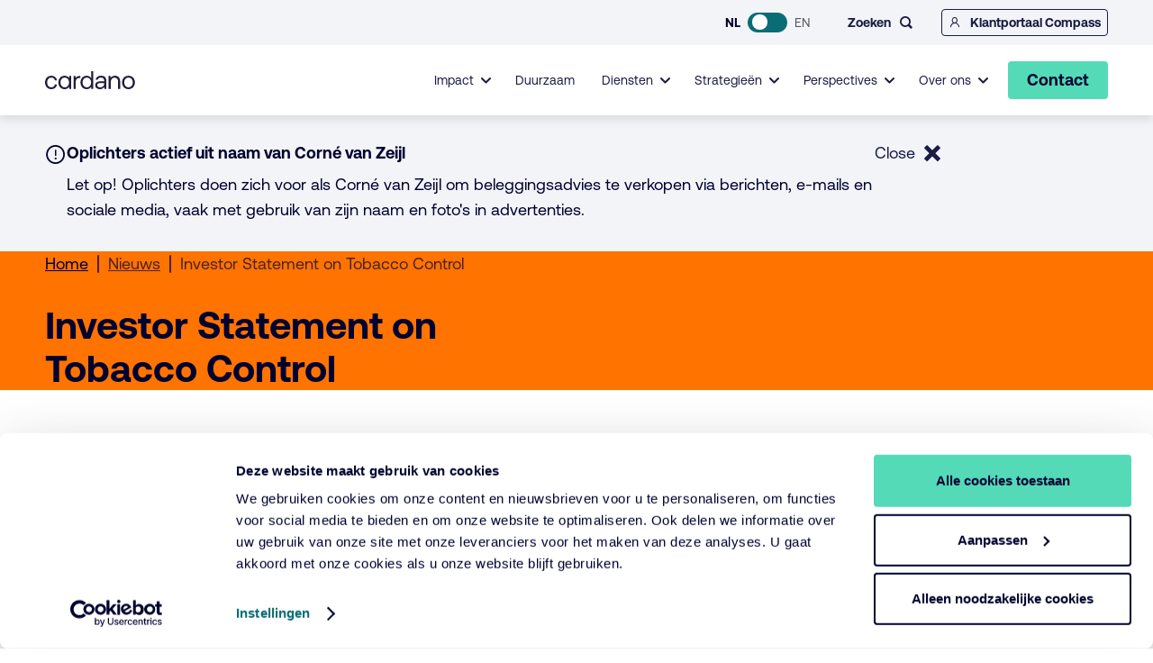

--- FILE ---
content_type: text/html; charset=UTF-8
request_url: https://www.cardano.nl/actueel/press-release-on-tobacco-control/
body_size: 15520
content:
<!doctype html>
<html class="no-js" lang="nl-NL">
	<head>
		<meta charset="utf-8">
		<meta name="viewport" content="width=device-width, initial-scale=1">

		<link rel="preload" as="font" href="https://www.cardano.nl/wp-content/themes/cardano/dist/fonts/cardano.ttf" type="font/ttf" crossorigin="anonymous">

		<script type="text/javascript">
	window.dataLayer = window.dataLayer || [];

	function gtag() {
		dataLayer.push(arguments);
	}

	gtag("consent", "default", {
		ad_personalization: "denied",
		ad_storage: "denied",
		ad_user_data: "denied",
		analytics_storage: "denied",
		functionality_storage: "denied",
		personalization_storage: "denied",
		security_storage: "granted",
		wait_for_update: 500,
	});
	gtag("set", "ads_data_redaction", true);
	</script>
<script type="text/javascript"
		id="Cookiebot"
		src="https://consent.cookiebot.com/uc.js"
		data-implementation="wp"
		data-cbid="73aba7cf-6502-49b6-a7be-a1f5ef76edee"
						data-culture="NL"
					></script>
<meta name='robots' content='index, follow, max-image-preview:large, max-snippet:-1, max-video-preview:-1' />
	<style>img:is([sizes="auto" i], [sizes^="auto," i]) { contain-intrinsic-size: 3000px 1500px }</style>
	<meta name="dlm-version" content="5.1.6">
<!-- Google Tag Manager for WordPress by gtm4wp.com -->
<script data-cfasync="false" data-pagespeed-no-defer>
	var gtm4wp_datalayer_name = "dataLayer";
	var dataLayer = dataLayer || [];
</script>
<!-- End Google Tag Manager for WordPress by gtm4wp.com -->
	<!-- This site is optimized with the Yoast SEO Premium plugin  - https://yoast.com/wordpress/plugins/seo/ -->
	<title>Press Release on Tobacco Control</title>
	<meta name="description" content="Financial Institutions unite to urge UN Member States to accelerate progress on Tobacco Control." />
	<link rel="canonical" href="https://www.cardano.nl/actueel/press-release-on-tobacco-control/" />
	<meta property="og:locale" content="nl_NL" />
	<meta property="og:type" content="article" />
	<meta property="og:title" content="Investor Statement on Tobacco Control" />
	<meta property="og:description" content="Financial Institutions unite to urge UN Member States to accelerate progress on Tobacco Control. 57 leading financial institutions with over $2,9 trillion" />
	<meta property="og:url" content="https://www.cardano.nl/actueel/press-release-on-tobacco-control/" />
	<meta property="og:site_name" content="Cardano - NL" />
	<meta property="article:publisher" content="https://www.facebook.com/CardanoNL/" />
	<meta property="article:published_time" content="2023-09-20T05:00:00+00:00" />
	<meta property="og:image" content="https://www.cardano.nl/wp-content/uploads/sites/2/2023/09/Marie-Payne-1-scaled.jpg" />
	<meta property="og:image:width" content="2560" />
	<meta property="og:image:height" content="1700" />
	<meta property="og:image:type" content="image/jpeg" />
	<meta name="author" content="mpelgrim" />
	<meta name="twitter:card" content="summary_large_image" />
	<meta name="twitter:creator" content="@Cardano_NL" />
	<meta name="twitter:site" content="@Cardano_NL" />
	<meta name="twitter:label1" content="Geschreven door" />
	<meta name="twitter:data1" content="mpelgrim" />
	<meta name="twitter:label2" content="Geschatte leestijd" />
	<meta name="twitter:data2" content="4 minuten" />
	<script type="application/ld+json" class="yoast-schema-graph">{"@context":"https://schema.org","@graph":[{"@type":"Article","@id":"https://www.cardano.nl/actueel/press-release-on-tobacco-control/#article","isPartOf":{"@id":"https://www.cardano.nl/actueel/press-release-on-tobacco-control/"},"author":{"name":"mpelgrim","@id":"https://www.cardano.nl/#/schema/person/031cf24d30afcf3cdc2c1fb0406b1caf"},"headline":"Investor Statement on Tobacco Control","datePublished":"2023-09-20T05:00:00+00:00","mainEntityOfPage":{"@id":"https://www.cardano.nl/actueel/press-release-on-tobacco-control/"},"wordCount":790,"publisher":{"@id":"https://www.cardano.nl/#organization"},"image":{"@id":"https://www.cardano.nl/actueel/press-release-on-tobacco-control/#primaryimage"},"thumbnailUrl":"https://www.cardano.nl/wp-content/uploads/sites/2/2023/09/Marie-Payne-1-scaled.jpg","inLanguage":"nl-NL"},{"@type":"WebPage","@id":"https://www.cardano.nl/actueel/press-release-on-tobacco-control/","url":"https://www.cardano.nl/actueel/press-release-on-tobacco-control/","name":"Press Release on Tobacco Control","isPartOf":{"@id":"https://www.cardano.nl/#website"},"primaryImageOfPage":{"@id":"https://www.cardano.nl/actueel/press-release-on-tobacco-control/#primaryimage"},"image":{"@id":"https://www.cardano.nl/actueel/press-release-on-tobacco-control/#primaryimage"},"thumbnailUrl":"https://www.cardano.nl/wp-content/uploads/sites/2/2023/09/Marie-Payne-1-scaled.jpg","datePublished":"2023-09-20T05:00:00+00:00","description":"Financial Institutions unite to urge UN Member States to accelerate progress on Tobacco Control.","breadcrumb":{"@id":"https://www.cardano.nl/actueel/press-release-on-tobacco-control/#breadcrumb"},"inLanguage":"nl-NL","potentialAction":[{"@type":"ReadAction","target":["https://www.cardano.nl/actueel/press-release-on-tobacco-control/"]}]},{"@type":"ImageObject","inLanguage":"nl-NL","@id":"https://www.cardano.nl/actueel/press-release-on-tobacco-control/#primaryimage","url":"https://www.cardano.nl/wp-content/uploads/sites/2/2023/09/Marie-Payne-1-scaled.jpg","contentUrl":"https://www.cardano.nl/wp-content/uploads/sites/2/2023/09/Marie-Payne-1-scaled.jpg","width":2560,"height":1700},{"@type":"BreadcrumbList","@id":"https://www.cardano.nl/actueel/press-release-on-tobacco-control/#breadcrumb","itemListElement":[{"@type":"ListItem","position":1,"name":"Home","item":"https://www.cardano.nl/"},{"@type":"ListItem","position":2,"name":"Nieuws","item":"https://www.cardano.nl/nieuws-events/"},{"@type":"ListItem","position":3,"name":"Investor Statement on Tobacco Control"}]},{"@type":"WebSite","@id":"https://www.cardano.nl/#website","url":"https://www.cardano.nl/","name":"Cardano","description":"The value of different","publisher":{"@id":"https://www.cardano.nl/#organization"},"potentialAction":[{"@type":"SearchAction","target":{"@type":"EntryPoint","urlTemplate":"https://www.cardano.nl/?s={search_term_string}"},"query-input":{"@type":"PropertyValueSpecification","valueRequired":true,"valueName":"search_term_string"}}],"inLanguage":"nl-NL"},{"@type":"Organization","@id":"https://www.cardano.nl/#organization","name":"Cardano","url":"https://www.cardano.nl/","logo":{"@type":"ImageObject","inLanguage":"nl-NL","@id":"https://www.cardano.nl/#/schema/logo/image/","url":"https://www.cardano.nl/wp-content/uploads/sites/2/2023/05/GFX_Ending_Logo_Background-brand-movie-thumbnail-scaled.jpg","contentUrl":"https://www.cardano.nl/wp-content/uploads/sites/2/2023/05/GFX_Ending_Logo_Background-brand-movie-thumbnail-scaled.jpg","width":2560,"height":1440,"caption":"Cardano"},"image":{"@id":"https://www.cardano.nl/#/schema/logo/image/"},"sameAs":["https://www.facebook.com/CardanoNL/","https://x.com/Cardano_NL","https://www.linkedin.com/company/cardano/"],"telephone":"+31-010-2061300","foundingDate":"2000-01-01","numberOfEmployees":{"@type":"QuantitativeValue","minValue":"501","maxValue":"1000"}},{"@type":"Person","@id":"https://www.cardano.nl/#/schema/person/031cf24d30afcf3cdc2c1fb0406b1caf","name":"mpelgrim","image":{"@type":"ImageObject","inLanguage":"nl-NL","@id":"https://www.cardano.nl/#/schema/person/image/","url":"https://secure.gravatar.com/avatar/b57dc213513bf2193e4a07c65a7dfba7657823e3f707b765859613e637fcb350?s=96&d=mm&r=g","contentUrl":"https://secure.gravatar.com/avatar/b57dc213513bf2193e4a07c65a7dfba7657823e3f707b765859613e637fcb350?s=96&d=mm&r=g","caption":"mpelgrim"}}]}</script>
	<!-- / Yoast SEO Premium plugin. -->


<link rel='stylesheet' id='wp-block-library-css' href='https://www.cardano.nl/wp-includes/css/dist/block-library/style.min.css?ver=1578416a3b8450b417a63d214ba8c20a' type='text/css' media='all' />
<style id='global-styles-inline-css' type='text/css'>
:root{--wp--preset--aspect-ratio--square: 1;--wp--preset--aspect-ratio--4-3: 4/3;--wp--preset--aspect-ratio--3-4: 3/4;--wp--preset--aspect-ratio--3-2: 3/2;--wp--preset--aspect-ratio--2-3: 2/3;--wp--preset--aspect-ratio--16-9: 16/9;--wp--preset--aspect-ratio--9-16: 9/16;--wp--preset--color--black: #000000;--wp--preset--color--cyan-bluish-gray: #abb8c3;--wp--preset--color--white: #ffffff;--wp--preset--color--pale-pink: #f78da7;--wp--preset--color--vivid-red: #cf2e2e;--wp--preset--color--luminous-vivid-orange: #ff6900;--wp--preset--color--luminous-vivid-amber: #fcb900;--wp--preset--color--light-green-cyan: #7bdcb5;--wp--preset--color--vivid-green-cyan: #00d084;--wp--preset--color--pale-cyan-blue: #8ed1fc;--wp--preset--color--vivid-cyan-blue: #0693e3;--wp--preset--color--vivid-purple: #9b51e0;--wp--preset--gradient--vivid-cyan-blue-to-vivid-purple: linear-gradient(135deg,rgba(6,147,227,1) 0%,rgb(155,81,224) 100%);--wp--preset--gradient--light-green-cyan-to-vivid-green-cyan: linear-gradient(135deg,rgb(122,220,180) 0%,rgb(0,208,130) 100%);--wp--preset--gradient--luminous-vivid-amber-to-luminous-vivid-orange: linear-gradient(135deg,rgba(252,185,0,1) 0%,rgba(255,105,0,1) 100%);--wp--preset--gradient--luminous-vivid-orange-to-vivid-red: linear-gradient(135deg,rgba(255,105,0,1) 0%,rgb(207,46,46) 100%);--wp--preset--gradient--very-light-gray-to-cyan-bluish-gray: linear-gradient(135deg,rgb(238,238,238) 0%,rgb(169,184,195) 100%);--wp--preset--gradient--cool-to-warm-spectrum: linear-gradient(135deg,rgb(74,234,220) 0%,rgb(151,120,209) 20%,rgb(207,42,186) 40%,rgb(238,44,130) 60%,rgb(251,105,98) 80%,rgb(254,248,76) 100%);--wp--preset--gradient--blush-light-purple: linear-gradient(135deg,rgb(255,206,236) 0%,rgb(152,150,240) 100%);--wp--preset--gradient--blush-bordeaux: linear-gradient(135deg,rgb(254,205,165) 0%,rgb(254,45,45) 50%,rgb(107,0,62) 100%);--wp--preset--gradient--luminous-dusk: linear-gradient(135deg,rgb(255,203,112) 0%,rgb(199,81,192) 50%,rgb(65,88,208) 100%);--wp--preset--gradient--pale-ocean: linear-gradient(135deg,rgb(255,245,203) 0%,rgb(182,227,212) 50%,rgb(51,167,181) 100%);--wp--preset--gradient--electric-grass: linear-gradient(135deg,rgb(202,248,128) 0%,rgb(113,206,126) 100%);--wp--preset--gradient--midnight: linear-gradient(135deg,rgb(2,3,129) 0%,rgb(40,116,252) 100%);--wp--preset--font-size--small: 13px;--wp--preset--font-size--medium: 20px;--wp--preset--font-size--large: 36px;--wp--preset--font-size--x-large: 42px;--wp--preset--spacing--20: 0.44rem;--wp--preset--spacing--30: 0.67rem;--wp--preset--spacing--40: 1rem;--wp--preset--spacing--50: 1.5rem;--wp--preset--spacing--60: 2.25rem;--wp--preset--spacing--70: 3.38rem;--wp--preset--spacing--80: 5.06rem;--wp--preset--shadow--natural: 6px 6px 9px rgba(0, 0, 0, 0.2);--wp--preset--shadow--deep: 12px 12px 50px rgba(0, 0, 0, 0.4);--wp--preset--shadow--sharp: 6px 6px 0px rgba(0, 0, 0, 0.2);--wp--preset--shadow--outlined: 6px 6px 0px -3px rgba(255, 255, 255, 1), 6px 6px rgba(0, 0, 0, 1);--wp--preset--shadow--crisp: 6px 6px 0px rgba(0, 0, 0, 1);}:root { --wp--style--global--content-size: 770px;--wp--style--global--wide-size: 1440px; }:where(body) { margin: 0; }.wp-site-blocks > .alignleft { float: left; margin-right: 2em; }.wp-site-blocks > .alignright { float: right; margin-left: 2em; }.wp-site-blocks > .aligncenter { justify-content: center; margin-left: auto; margin-right: auto; }:where(.is-layout-flex){gap: 0.5em;}:where(.is-layout-grid){gap: 0.5em;}.is-layout-flow > .alignleft{float: left;margin-inline-start: 0;margin-inline-end: 2em;}.is-layout-flow > .alignright{float: right;margin-inline-start: 2em;margin-inline-end: 0;}.is-layout-flow > .aligncenter{margin-left: auto !important;margin-right: auto !important;}.is-layout-constrained > .alignleft{float: left;margin-inline-start: 0;margin-inline-end: 2em;}.is-layout-constrained > .alignright{float: right;margin-inline-start: 2em;margin-inline-end: 0;}.is-layout-constrained > .aligncenter{margin-left: auto !important;margin-right: auto !important;}.is-layout-constrained > :where(:not(.alignleft):not(.alignright):not(.alignfull)){max-width: var(--wp--style--global--content-size);margin-left: auto !important;margin-right: auto !important;}.is-layout-constrained > .alignwide{max-width: var(--wp--style--global--wide-size);}body .is-layout-flex{display: flex;}.is-layout-flex{flex-wrap: wrap;align-items: center;}.is-layout-flex > :is(*, div){margin: 0;}body .is-layout-grid{display: grid;}.is-layout-grid > :is(*, div){margin: 0;}body{padding-top: 0px;padding-right: 0px;padding-bottom: 0px;padding-left: 0px;}a:where(:not(.wp-element-button)){text-decoration: underline;}:root :where(.wp-element-button, .wp-block-button__link){background-color: #32373c;border-width: 0;color: #fff;font-family: inherit;font-size: inherit;line-height: inherit;padding: calc(0.667em + 2px) calc(1.333em + 2px);text-decoration: none;}.has-black-color{color: var(--wp--preset--color--black) !important;}.has-cyan-bluish-gray-color{color: var(--wp--preset--color--cyan-bluish-gray) !important;}.has-white-color{color: var(--wp--preset--color--white) !important;}.has-pale-pink-color{color: var(--wp--preset--color--pale-pink) !important;}.has-vivid-red-color{color: var(--wp--preset--color--vivid-red) !important;}.has-luminous-vivid-orange-color{color: var(--wp--preset--color--luminous-vivid-orange) !important;}.has-luminous-vivid-amber-color{color: var(--wp--preset--color--luminous-vivid-amber) !important;}.has-light-green-cyan-color{color: var(--wp--preset--color--light-green-cyan) !important;}.has-vivid-green-cyan-color{color: var(--wp--preset--color--vivid-green-cyan) !important;}.has-pale-cyan-blue-color{color: var(--wp--preset--color--pale-cyan-blue) !important;}.has-vivid-cyan-blue-color{color: var(--wp--preset--color--vivid-cyan-blue) !important;}.has-vivid-purple-color{color: var(--wp--preset--color--vivid-purple) !important;}.has-black-background-color{background-color: var(--wp--preset--color--black) !important;}.has-cyan-bluish-gray-background-color{background-color: var(--wp--preset--color--cyan-bluish-gray) !important;}.has-white-background-color{background-color: var(--wp--preset--color--white) !important;}.has-pale-pink-background-color{background-color: var(--wp--preset--color--pale-pink) !important;}.has-vivid-red-background-color{background-color: var(--wp--preset--color--vivid-red) !important;}.has-luminous-vivid-orange-background-color{background-color: var(--wp--preset--color--luminous-vivid-orange) !important;}.has-luminous-vivid-amber-background-color{background-color: var(--wp--preset--color--luminous-vivid-amber) !important;}.has-light-green-cyan-background-color{background-color: var(--wp--preset--color--light-green-cyan) !important;}.has-vivid-green-cyan-background-color{background-color: var(--wp--preset--color--vivid-green-cyan) !important;}.has-pale-cyan-blue-background-color{background-color: var(--wp--preset--color--pale-cyan-blue) !important;}.has-vivid-cyan-blue-background-color{background-color: var(--wp--preset--color--vivid-cyan-blue) !important;}.has-vivid-purple-background-color{background-color: var(--wp--preset--color--vivid-purple) !important;}.has-black-border-color{border-color: var(--wp--preset--color--black) !important;}.has-cyan-bluish-gray-border-color{border-color: var(--wp--preset--color--cyan-bluish-gray) !important;}.has-white-border-color{border-color: var(--wp--preset--color--white) !important;}.has-pale-pink-border-color{border-color: var(--wp--preset--color--pale-pink) !important;}.has-vivid-red-border-color{border-color: var(--wp--preset--color--vivid-red) !important;}.has-luminous-vivid-orange-border-color{border-color: var(--wp--preset--color--luminous-vivid-orange) !important;}.has-luminous-vivid-amber-border-color{border-color: var(--wp--preset--color--luminous-vivid-amber) !important;}.has-light-green-cyan-border-color{border-color: var(--wp--preset--color--light-green-cyan) !important;}.has-vivid-green-cyan-border-color{border-color: var(--wp--preset--color--vivid-green-cyan) !important;}.has-pale-cyan-blue-border-color{border-color: var(--wp--preset--color--pale-cyan-blue) !important;}.has-vivid-cyan-blue-border-color{border-color: var(--wp--preset--color--vivid-cyan-blue) !important;}.has-vivid-purple-border-color{border-color: var(--wp--preset--color--vivid-purple) !important;}.has-vivid-cyan-blue-to-vivid-purple-gradient-background{background: var(--wp--preset--gradient--vivid-cyan-blue-to-vivid-purple) !important;}.has-light-green-cyan-to-vivid-green-cyan-gradient-background{background: var(--wp--preset--gradient--light-green-cyan-to-vivid-green-cyan) !important;}.has-luminous-vivid-amber-to-luminous-vivid-orange-gradient-background{background: var(--wp--preset--gradient--luminous-vivid-amber-to-luminous-vivid-orange) !important;}.has-luminous-vivid-orange-to-vivid-red-gradient-background{background: var(--wp--preset--gradient--luminous-vivid-orange-to-vivid-red) !important;}.has-very-light-gray-to-cyan-bluish-gray-gradient-background{background: var(--wp--preset--gradient--very-light-gray-to-cyan-bluish-gray) !important;}.has-cool-to-warm-spectrum-gradient-background{background: var(--wp--preset--gradient--cool-to-warm-spectrum) !important;}.has-blush-light-purple-gradient-background{background: var(--wp--preset--gradient--blush-light-purple) !important;}.has-blush-bordeaux-gradient-background{background: var(--wp--preset--gradient--blush-bordeaux) !important;}.has-luminous-dusk-gradient-background{background: var(--wp--preset--gradient--luminous-dusk) !important;}.has-pale-ocean-gradient-background{background: var(--wp--preset--gradient--pale-ocean) !important;}.has-electric-grass-gradient-background{background: var(--wp--preset--gradient--electric-grass) !important;}.has-midnight-gradient-background{background: var(--wp--preset--gradient--midnight) !important;}.has-small-font-size{font-size: var(--wp--preset--font-size--small) !important;}.has-medium-font-size{font-size: var(--wp--preset--font-size--medium) !important;}.has-large-font-size{font-size: var(--wp--preset--font-size--large) !important;}.has-x-large-font-size{font-size: var(--wp--preset--font-size--x-large) !important;}
:where(.wp-block-post-template.is-layout-flex){gap: 1.25em;}:where(.wp-block-post-template.is-layout-grid){gap: 1.25em;}
:where(.wp-block-columns.is-layout-flex){gap: 2em;}:where(.wp-block-columns.is-layout-grid){gap: 2em;}
:root :where(.wp-block-pullquote){font-size: 1.5em;line-height: 1.6;}
</style>
<link rel='stylesheet' id='clarkson_main-css' href='https://www.cardano.nl/wp-content/themes/cardano/dist/main.css?ver=24a7dd04fbf4d6ef4e5f6442a92f12593d389eb7' type='text/css' media='all' />
<script type="text/javascript" src="https://www.cardano.nl/wp-includes/js/jquery/jquery.min.js?ver=3.7.1" id="jquery-core-js"></script>
<script type="text/javascript" src="https://www.cardano.nl/wp-includes/js/jquery/jquery-migrate.min.js?ver=3.4.1" id="jquery-migrate-js"></script>
<script type="text/javascript" id="mlp-redirect-frontend-js-extra">
/* <![CDATA[ */
var MultilingualPressRedirectConfig = {"redirectMechanism":"php","noredirectKey":"noredirect"};
/* ]]> */
</script>
<script type="text/javascript" src="https://www.cardano.nl/wp-content/plugins/multilingualpress/src/modules/Redirect/public/js/frontend.min.js?ver=c1bd3c3abde066058455" id="mlp-redirect-frontend-js"></script>
<link rel="https://api.w.org/" href="https://www.cardano.nl/wp-json/" /><link rel="alternate" title="JSON" type="application/json" href="https://www.cardano.nl/wp-json/wp/v2/posts/10180" /><link rel="EditURI" type="application/rsd+xml" title="RSD" href="https://www.cardano.nl/xmlrpc.php?rsd" />

<link rel='shortlink' href='https://www.cardano.nl/?p=10180' />
<link rel="alternate" title="oEmbed (JSON)" type="application/json+oembed" href="https://www.cardano.nl/wp-json/oembed/1.0/embed?url=https%3A%2F%2Fwww.cardano.nl%2Factueel%2Fpress-release-on-tobacco-control%2F" />
<link rel="alternate" title="oEmbed (XML)" type="text/xml+oembed" href="https://www.cardano.nl/wp-json/oembed/1.0/embed?url=https%3A%2F%2Fwww.cardano.nl%2Factueel%2Fpress-release-on-tobacco-control%2F&#038;format=xml" />

<!-- Google Tag Manager for WordPress by gtm4wp.com -->
<!-- GTM Container placement set to automatic -->
<script data-cfasync="false" data-pagespeed-no-defer>
	var dataLayer_content = {"pagePostType":"post","pagePostType2":"single-post","pageCategory":["niet-gecategoriseerd"],"pagePostAuthor":"mpelgrim"};
	dataLayer.push( dataLayer_content );
</script>
<script data-cfasync="false" data-pagespeed-no-defer>
(function(w,d,s,l,i){w[l]=w[l]||[];w[l].push({'gtm.start':
new Date().getTime(),event:'gtm.js'});var f=d.getElementsByTagName(s)[0],
j=d.createElement(s),dl=l!='dataLayer'?'&l='+l:'';j.async=true;j.src=
'//www.googletagmanager.com/gtm.js?id='+i+dl;f.parentNode.insertBefore(j,f);
})(window,document,'script','dataLayer','GTM-5BQLPFP');
</script>
<!-- End Google Tag Manager for WordPress by gtm4wp.com --><link rel="icon" href="https://www.cardano.nl/wp-content/uploads/sites/2/2022/02/cropped-cardano-favicon-opt-32x32.png" sizes="32x32" />
<link rel="icon" href="https://www.cardano.nl/wp-content/uploads/sites/2/2022/02/cropped-cardano-favicon-opt-192x192.png" sizes="192x192" />
<link rel="apple-touch-icon" href="https://www.cardano.nl/wp-content/uploads/sites/2/2022/02/cropped-cardano-favicon-opt-180x180.png" />
<meta name="msapplication-TileImage" content="https://www.cardano.nl/wp-content/uploads/sites/2/2022/02/cropped-cardano-favicon-opt-270x270.png" />

	</head>
	<body class="wp-singular post-template-default single single-post postid-10180 single-format-standard wp-theme-cardano">

	<header class="header">

	<!-- Skiplink -->
	<a href="#main-content" data-module="skiplink" class="skip-to-content">Direct naar inhoud</a>

	<div class="header__meta hidden-xs visible-lg">
		<div class="container">
			<div class="row">
				<div class="col-auto ml-auto">
					<div class="header__content header__content--relative">
						<div class="row row--align-center">
							<div class="col-auto">
															</div>
							<div class="col-auto">
										<div class="menu-language-container"><ul id="menu-language" class="language-nav"><li id="menu-item-1593" class="site-id-2 mlp-language-nav-item menu-item menu-item-type-mlp_language menu-item-object-mlp_language mlp-current-language-item menu-item-1593"><a rel="alternate" href="https://www.cardano.nl/?noredirect=nl-NL" lang="nl-NL" hreflang="nl-NL">NL</a></li>
<li id="menu-item-1594" class="site-id-5 mlp-language-nav-item menu-item menu-item-type-mlp_language menu-item-object-mlp_language menu-item-1594"><a rel="alternate" href="https://www.cardano.nl/en/?noredirect=en-US" lang="en-US" hreflang="en-US">EN</a></li>
</ul></div>
							</div>
							<div class="col-auto">
								<div
	class="header-search"
	data-module="header-toggle"
	data-config='{
		"trigger": ".js-header-search-696cd18cca870",
		"target": ".header-search__dropdown-696cd18cca871",
		"focusInput": true,
		"defaultButtonText": "Zoeken",
		"closeButtonText": "Sluiten"
}'>
	
	
	

	
	




<button class="btn btn--ghost btn--search js-header-search js-header-search-696cd18cca870"    aria-expanded="false" aria-label="Zoeken openen" data-collapsed="Zoeken openen" data-expanded="Zoeken sluiten" >
	
			<span class="btn__text">
			Zoeken
		</span>
	
			<span class="btn__icon">
			<span class="icon icon-search" aria-hidden="true"></span>
		</span>
	</button>
	<div class="header-search__dropdown header-search__dropdown-696cd18cca871" aria-hidden="true">
		<form class="search-component" method="get" action="https://www.cardano.nl" role="search">
	<div class="row row--small row--align-center row--nowrap">
		<div class="col-auto col--grow-1">
			<label for="searchbar-696cd18ccb8b9" class="screen-reader-text">Zoeken</label>
			<input type="search" name="s" value="" id="searchbar-696cd18ccb8b9" placeholder="Zoeken op keyword">
		</div>
		<div class="col-auto">
			

	
	





	
<button class="btn btn--search btn--icon-only"     aria-label="Zoeken"   type="submit">
			<span class="btn__icon">
			<span class="icon icon-search" aria-hidden="true"></span>
		</span>
	
	
	</button>
		</div>
	</div>
</form>
	</div>
</div>
							</div>
															<div class="col-auto">
									
	




	<a href="https://compass.cardano.com/" class="btn btn--ghost btn--small" target="_blank" rel="noopener"   >
					<span class="btn__icon">
				<span class="icon icon-user" aria-hidden="true"></span>
			</span>
		
					<span class="btn__text">
				Klantportaal Compass
			</span>
		
			</a>
								</div>
													</div>
					</div>
				</div>
			</div>
		</div>
	</div>

	<div class="container">

				<div class="hidden-lg">
			<div class="row row--space-between row--align-center row--nowrap">
									<div class="col-3">
						<div
	class="header-menu hidden-lg"
	data-module="header-toggle"
	data-config='{
		"trigger": ".js-header-menu-696cd18ccc78c",
		"target": ".header-menu__dropdown-696cd18ccc78e",
		"disableScroll": true,
		"customScrollableElement": ".header-menu__inner-696cd18ccc78f"
}'>
	
	
	







<button class="btn btn--menu js-header-menu js-open-menu js-header-menu-696cd18ccc78c"    aria-expanded="false" aria-label="Menu openen"   >
	
			<span class="btn__text">
			Menu
		</span>
	
			<span class="btn__icon">
			<span class="icon icon-menu" aria-hidden="true"></span>
		</span>
	</button>
	<div class="header-menu__dropdown header-menu__dropdown-696cd18ccc78e" aria-hidden="true">
		<div class="container">

			<div class="row row--space-between">
				<div class="col-auto">
					
	
	







<button class="btn btn--menu js-header-menu js-header-menu-696cd18ccc78c"    aria-expanded="false" aria-label="Sluit menu"   >
	
	
			<span class="btn__icon">
			<span class="icon icon-close" aria-hidden="true"></span>
		</span>
	</button>
				</div>
				<div class="col-auto">
					<div
	class="header-search"
	data-module="header-toggle"
	data-config='{
		"trigger": ".js-header-search-696cd18ccccd3",
		"target": ".header-search__dropdown-696cd18ccccd5",
		"focusInput": true
}'>
	
	
	

	
	




<button class="btn btn--primary btn--header btn--search js-header-search js-header-search-696cd18ccccd3"    aria-expanded="false" aria-label="Zoeken openen" data-collapsed="Zoeken openen" data-expanded="Zoeken sluiten" >
	
	
			<span class="btn__icon">
			<span class="icon icon-search" aria-hidden="true"></span>
		</span>
	</button>
	<div class="header-search__dropdown header-search__dropdown-696cd18ccccd5" aria-hidden="true">
		<div class="container">
			<div class="header-search__container">
				<div class="header-search__title">
					Zoeken
				</div>
				<form class="search-component" method="get" action="https://www.cardano.nl" role="search">
	<div class="row row--small row--align-center row--nowrap">
		<div class="col-auto col--grow-1">
			<label for="searchbar-696cd18cccd18" class="screen-reader-text">Zoeken</label>
			<input type="search" name="s" value="" id="searchbar-696cd18cccd18" placeholder="Zoeken op keyword">
		</div>
		<div class="col-auto">
			

	
	





	
<button class="btn btn--search btn--icon-only"     aria-label="Zoeken"   type="submit">
			<span class="btn__icon">
			<span class="icon icon-search" aria-hidden="true"></span>
		</span>
	
	
	</button>
		</div>
	</div>
</form>
			</div>
		</div>
	</div>
</div>
				</div>
			</div>

			<div class="header-menu__inner header-menu__inner-696cd18ccc78f">
				<div class="group group--small">
					<div class="group__item">
						<nav class="navigation" aria-label="Navigatie" data-primary-nav data-module="primary-nav">
	<div class="menu-navigatie-container"><ul class="primary-nav"><li class='primary-nav__item    primary-nav__item--parent' data-module='mega-menu' data-config='{"trigger":".primary-nav__button--dropdown-696cd18cd0649","target":".mega-submenu-696cd18cd0649","disableScroll":false,"focusInput":false,"focusInputClass":""}'>





	<a href="https://www.cardano.nl/impact/" class="btn primary-nav__button"    >
		
					<span class="btn__text">
				Impact
			</span>
		
			</a>

	








<button class="btn primary-nav__button primary-nav__button--dropdown primary-nav__button--dropdown-696cd18cd0649"    aria-expanded="false"    >
	
	
			<span class="btn__icon">
			<span class="icon icon-chevron-down" aria-hidden="true"></span>
		</span>
	</button>
<div class='mega-submenu mega-submenu-696cd18cd0649' aria-hidden="true"><div class="mega-submenu__inner"><div class="mega-submenu__group"><h2 class='h3' data-item-id='16098' data-title='Impact' data-url='https://www.cardano.nl/impact/'>Impact</h2><span class="stripes" aria-hidden="true"><span class="stripes__light"></span><span class="stripes__dark"></span></span><ul class="flex flex-wrap gap-4 list-unstyled"><li>





	<a href="https://www.cardano.nl/impact/" class="btn btn--ghost"    >
		
					<span class="btn__text">
				Impact
			</span>
		
					<span class="btn__icon">
				<span class="icon icon-chevron-right" aria-hidden="true"></span>
			</span>
			</a>
</li></div><div class='mega-submenu__group mega-submenu__group--background mega-submenu__group--green'><ul class='sub-menu mega-submenu__list'><li class='primary-nav__item'><a class='primary-nav__link primary-nav__link--parent' href='https://www.cardano.nl/impact/'>Impact</a></li><li class='primary-nav__item    ' ><div  ><div ><a class='primary-nav__link'  href="https://www.cardano.nl/impact/journey/">Journey</a></div></div></li><li class='primary-nav__item    ' ><div  ><div ><a class='primary-nav__link'  href="https://www.cardano.nl/impact/visie/">Visie</a></div></div></li><li class='primary-nav__item    ' ><div  ><div ><a class='primary-nav__link'  href="https://www.cardano.nl/impact/themas/">Thema’s</a></div></div></li><li class='primary-nav__item    ' ><div  ><div ><a class='primary-nav__link'  href="https://www.cardano.nl/impact/private-markten/">Private markten</a></div></div></li></ul></div></div></div></li><li class='primary-nav__item    ' ><div  ><div ><a class='primary-nav__link'  href="https://www.cardano.nl/onze-aanpak-voor-duurzaamheid/">Duurzaam</a></div></div></li><li class='primary-nav__item    primary-nav__item--parent' data-module='mega-menu' data-config='{"trigger":".primary-nav__button--dropdown-696cd18cd0af9","target":".mega-submenu-696cd18cd0af9","disableScroll":false,"focusInput":false,"focusInputClass":""}'>





	<a href="https://www.cardano.nl/diensten/" class="btn primary-nav__button"    >
		
					<span class="btn__text">
				Diensten
			</span>
		
			</a>

	








<button class="btn primary-nav__button primary-nav__button--dropdown primary-nav__button--dropdown-696cd18cd0af9"    aria-expanded="false"    >
	
	
			<span class="btn__icon">
			<span class="icon icon-chevron-down" aria-hidden="true"></span>
		</span>
	</button>
<div class='mega-submenu mega-submenu-696cd18cd0af9' aria-hidden="true"><div class="mega-submenu__inner"><div class="mega-submenu__group"><h2 class='h3' data-item-id='12044' data-title='Diensten' data-url='https://www.cardano.nl/diensten/'>Diensten</h2><span class="stripes" aria-hidden="true"><span class="stripes__light"></span><span class="stripes__dark"></span></span><ul class="flex flex-wrap gap-4 list-unstyled"><li>





	<a href="https://www.cardano.nl/diensten/" class="btn btn--ghost"    >
		
					<span class="btn__text">
				Diensten
			</span>
		
					<span class="btn__icon">
				<span class="icon icon-chevron-right" aria-hidden="true"></span>
			</span>
			</a>
</li></div><div class='mega-submenu__group mega-submenu__group--background mega-submenu__group--green'><ul class='sub-menu mega-submenu__list'><li class='primary-nav__item'><a class='primary-nav__link primary-nav__link--parent' href='https://www.cardano.nl/diensten/'>Diensten</a></li><li class='primary-nav__item    ' ><div  ><div ><a class='primary-nav__link'  href="https://www.cardano.nl/diensten/advies/">Advies</a></div></div></li><li class='primary-nav__item    ' ><div  ><div ><a class='primary-nav__link'  href="https://www.cardano.nl/diensten/#Impactmanagement">Impactmanagement</a></div></div></li><li class='primary-nav__item    ' ><div  ><div ><a class='primary-nav__link'  href="https://www.cardano.nl/diensten/#Vermogensbeheer">Vermogensbeheer</a></div></div></li><li class='primary-nav__item    ' ><div  ><div ><a class='primary-nav__link'  href="https://www.cardano.nl/diensten/#Partnerships">Partnerships</a></div></div></li></ul></div></div></div></li><li class='primary-nav__item    primary-nav__item--parent' data-module='mega-menu' data-config='{"trigger":".primary-nav__button--dropdown-696cd18cd0ee0","target":".mega-submenu-696cd18cd0ee0","disableScroll":false,"focusInput":false,"focusInputClass":""}'>





	<a href="https://www.cardano.nl/strategieen/" class="btn primary-nav__button"    >
		
					<span class="btn__text">
				Strategieën
			</span>
		
			</a>

	








<button class="btn primary-nav__button primary-nav__button--dropdown primary-nav__button--dropdown-696cd18cd0ee0"    aria-expanded="false"    >
	
	
			<span class="btn__icon">
			<span class="icon icon-chevron-down" aria-hidden="true"></span>
		</span>
	</button>
<div class='mega-submenu mega-submenu-696cd18cd0ee0' aria-hidden="true"><div class="mega-submenu__inner"><div class="mega-submenu__group"><h2 class='h3' data-item-id='12046' data-title='Strategieën' data-url='https://www.cardano.nl/strategieen/'>Strategieën</h2><span class="stripes" aria-hidden="true"><span class="stripes__light"></span><span class="stripes__dark"></span></span><ul class="flex flex-wrap gap-4 list-unstyled"><li>





	<a href="https://www.cardano.nl/strategieen/" class="btn btn--ghost"    >
		
					<span class="btn__text">
				Strategieën
			</span>
		
					<span class="btn__icon">
				<span class="icon icon-chevron-right" aria-hidden="true"></span>
			</span>
			</a>
</li></div><div class='mega-submenu__group mega-submenu__group--background mega-submenu__group--green'><ul class='sub-menu mega-submenu__list'><li class='primary-nav__item'><a class='primary-nav__link primary-nav__link--parent' href='https://www.cardano.nl/strategieen/'>Strategieën</a></li><li class='primary-nav__item    ' ><div  ><div ><a class='primary-nav__link'  href="https://www.cardano.nl/strategieen/risicomanagement-strategieen/">Risicomanagement strategieën</a></div></div></li><li class='primary-nav__item    ' ><div  ><div ><a class='primary-nav__link'  href="https://www.cardano.nl/strategieen/duurzame-beleggingsstrategieen/">Duurzame beleggingsstrategieën</a></div></div></li><li class='primary-nav__item    ' ><div  ><div ><a class='primary-nav__link'  href="https://www.cardano.nl/onze-fondsen/">Onze fondsen</a></div></div></li><li class='primary-nav__item    ' ><div  ><div ><a class='primary-nav__link'  href="https://www.cardano.nl/fondspublicaties/">Fondspublicaties</a></div></div></li></ul></div></div></div></li><li class='primary-nav__item    primary-nav__item--parent' data-module='mega-menu' data-config='{"trigger":".primary-nav__button--dropdown-696cd18cd1299","target":".mega-submenu-696cd18cd1299","disableScroll":false,"focusInput":false,"focusInputClass":""}'>





	<a href="https://www.cardano.nl/imagine/" class="btn primary-nav__button"    >
		
					<span class="btn__text">
				Perspectives
			</span>
		
			</a>

	








<button class="btn primary-nav__button primary-nav__button--dropdown primary-nav__button--dropdown-696cd18cd1299"    aria-expanded="false"    >
	
	
			<span class="btn__icon">
			<span class="icon icon-chevron-down" aria-hidden="true"></span>
		</span>
	</button>
<div class='mega-submenu mega-submenu-696cd18cd1299' aria-hidden="true"><div class="mega-submenu__inner"><div class="mega-submenu__group"><h2 class='h3' data-item-id='13128' data-title='Perspectives' data-url='https://www.cardano.nl/imagine/'>Perspectives</h2><span class="stripes" aria-hidden="true"><span class="stripes__light"></span><span class="stripes__dark"></span></span><p>Welkom op ons content-platform. Perspectives brengt verbeelding en interdisciplinaire kennis samen om de wereld te begrijpen. Ontdek diepgaande artikelen en interviews die je horizon verbreden en nieuwe perspectieven bieden op onze snel veranderende planeet</p><ul class="flex flex-wrap gap-4 list-unstyled"><li>





	<a href="https://www.cardano.nl/imagine/" class="btn btn--ghost"    >
		
					<span class="btn__text">
				Perspectives
			</span>
		
					<span class="btn__icon">
				<span class="icon icon-chevron-right" aria-hidden="true"></span>
			</span>
			</a>
</li></div><div class='mega-submenu__group mega-submenu__group--background mega-submenu__group--green'><h3 class='mega-submenu__subtitle'>Thema</h3><ul class='sub-menu mega-submenu__list'><li class='primary-nav__item'><a class='primary-nav__link primary-nav__link--parent' href='https://www.cardano.nl/imagine/'>Perspectives</a></li><li class='primary-nav__item    ' ><div  ><div ><a class='primary-nav__link'  href="https://www.cardano.nl/het-nieuwe-pensioenakkoord/">Pensioen</a></div></div></li><li class='primary-nav__item    ' ><div  ><div ><a class='primary-nav__link'  href="https://www.cardano.nl/scenariodenken-bij-cardano/">Risicomanagement</a></div></div></li></ul></div></div></div></li><li class='primary-nav__item    primary-nav__item--parent' data-module='mega-menu' data-config='{"trigger":".primary-nav__button--dropdown-696cd18cd160c","target":".mega-submenu-696cd18cd160c","disableScroll":false,"focusInput":false,"focusInputClass":""}'>





	<a href="https://www.cardano.nl/over-ons/" class="btn primary-nav__button"    >
		
					<span class="btn__text">
				Over ons
			</span>
		
			</a>

	








<button class="btn primary-nav__button primary-nav__button--dropdown primary-nav__button--dropdown-696cd18cd160c"    aria-expanded="false"    >
	
	
			<span class="btn__icon">
			<span class="icon icon-chevron-down" aria-hidden="true"></span>
		</span>
	</button>
<div class='mega-submenu mega-submenu-696cd18cd160c' aria-hidden="true"><div class="mega-submenu__inner"><div class="mega-submenu__group"><h2 class='h3' data-item-id='644' data-title='Over ons' data-url='https://www.cardano.nl/over-ons/'>Over ons</h2><span class="stripes" aria-hidden="true"><span class="stripes__light"></span><span class="stripes__dark"></span></span><ul class="flex flex-wrap gap-4 list-unstyled"><li>





	<a href="https://www.cardano.nl/over-ons/" class="btn btn--ghost"    >
		
					<span class="btn__text">
				Over ons
			</span>
		
					<span class="btn__icon">
				<span class="icon icon-chevron-right" aria-hidden="true"></span>
			</span>
			</a>
</li></div><div class='mega-submenu__group mega-submenu__group--background mega-submenu__group--green'><ul class='sub-menu mega-submenu__list'><li class='primary-nav__item'><a class='primary-nav__link primary-nav__link--parent' href='https://www.cardano.nl/over-ons/'>Over ons</a></li><li class='primary-nav__item    ' ><div  ><div ><a class='primary-nav__link'  href="https://www.cardano.nl/over-ons/ons-verhaal/">Ons verhaal</a></div></div></li><li class='primary-nav__item    ' ><div  ><div ><a class='primary-nav__link'  href="https://www.cardano.nl/over-ons/ons-team/">Ons Team</a></div></div></li><li class='primary-nav__item    ' ><div  ><div ><a class='primary-nav__link'  href="https://www.cardano.nl/nieuws-events/">Nieuws</a></div></div></li><li class='primary-nav__item    ' ><div  ><div ><a class='primary-nav__link'  href="https://www.cardano.nl/over-ons/onze-partners/">Onze partners</a></div></div></li><li class='primary-nav__item    ' ><div  ><div ><a class='primary-nav__link'  href="https://www.cardano.nl/vacancies/">Vacatures</a></div></div></li></ul></div></div></div></li></ul></div>
</nav>

<nav class="navigation hidden-xs" aria-label="" data-primary-trustee-nav data-module="primary-nav">
	<div class="primary-nav"><ul>
<li class='primary-nav__item ' ><div  ><div ><a class='primary-nav__link' ></a></div></div></li><li class='primary-nav__item ' ><div  ><div ><a class='primary-nav__link' ></a></div></div></li><li class='primary-nav__item ' ><div  ><div ><a class='primary-nav__link' ></a></div></div></li><li class='primary-nav__item ' ><div  ><div ><a class='primary-nav__link' ></a></div></div></li><li class='primary-nav__item ' ><div  ><div ><a class='primary-nav__link' ></a></div></div></li><li class='primary-nav__item ' ><div  ><div ><a class='primary-nav__link' ></a></div></div></li><li class='primary-nav__item ' ><div  ><div ><a class='primary-nav__link' ></a></div></div></li><li class='primary-nav__item ' ><div  ><div ><a class='primary-nav__link' ></a></div></div></li><li class='primary-nav__item ' ><div  ><div ><a class='primary-nav__link' ></a></div></div></li><li class='primary-nav__item ' ><div  ><div ><a class='primary-nav__link' ></a></div></div></li><li class='primary-nav__item ' ><div  ><div ><a class='primary-nav__link' ></a></div></div></li><li class='primary-nav__item ' ><div  ><div ><a class='primary-nav__link' ></a></div></div></li><li class='primary-nav__item ' ><div  ><div ><a class='primary-nav__link' ></a></div></div></li><li class='primary-nav__item ' ><div  ><div ><a class='primary-nav__link' ></a></div></div></li><li class='primary-nav__item ' ><div  ><div ><a class='primary-nav__link' ></a></div></div></li><li class='primary-nav__item ' ><div  ><div ><a class='primary-nav__link' ></a></div></div></li><li class='primary-nav__item ' ><div  ><div ><a class='primary-nav__link' ></a></div></div></li><li class='primary-nav__item ' ><div  ><div ><a class='primary-nav__link' ></a></div></div></li><li class='primary-nav__item ' ><div  ><div ><a class='primary-nav__link' ></a></div></div></li><li class='primary-nav__item ' ><div  ><div ><a class='primary-nav__link' ></a></div></div></li><li class='primary-nav__item ' ><div  ><div ><a class='primary-nav__link' ></a></div></div></li><li class='primary-nav__item ' ><div  ><div ><a class='primary-nav__link' ></a></div></div></li><li class='primary-nav__item ' ><div  ><div ><a class='primary-nav__link' ></a></div></div></li><li class='primary-nav__item ' ><div  ><div ><a class='primary-nav__link' ></a></div></div></li><li class='primary-nav__item ' ><div  ><div ><a class='primary-nav__link' ></a></div></div></li><li class='primary-nav__item ' ><div  ><div ><a class='primary-nav__link' ></a></div></div></li><li class='primary-nav__item ' ><div  ><div ><a class='primary-nav__link' ></a></div></div></li><li class='primary-nav__item ' ><div  ><div ><a class='primary-nav__link' ></a></div></div></li><li class='primary-nav__item ' ><div  ><div ><a class='primary-nav__link' ></a></div></div></li><li class='primary-nav__item ' ><div  ><div ><a class='primary-nav__link' ></a></div></div></li><li class='primary-nav__item ' ><div  ><div ><a class='primary-nav__link' ></a></div></div></li><li class='primary-nav__item ' ><div  ><div ><a class='primary-nav__link' ></a></div></div></li><li class='primary-nav__item ' ><div  ><div ><a class='primary-nav__link' ></a></div></div></li><li class='primary-nav__item ' ><div  ><div ><a class='primary-nav__link' ></a></div></div></li><li class='primary-nav__item ' ><div  ><div ><a class='primary-nav__link' ></a></div></div></li><li class='primary-nav__item ' ><div  ><div ><a class='primary-nav__link' ></a></div></div></li><li class='primary-nav__item ' ><div  ><div ><a class='primary-nav__link' ></a></div></div></li><li class='primary-nav__item ' ><div  ><div ><a class='primary-nav__link' ></a></div></div></li><li class='primary-nav__item ' ><div  ><div ><a class='primary-nav__link' ></a></div></div></li><li class='primary-nav__item ' ><div  ><div ><a class='primary-nav__link' ></a></div></div></li><li class='primary-nav__item ' ><div  ><div ><a class='primary-nav__link' ></a></div></div></li><li class='primary-nav__item ' ><div  ><div ><a class='primary-nav__link' ></a></div></div></li><li class='primary-nav__item ' ><div  ><div ><a class='primary-nav__link' ></a></div></div></li><li class='primary-nav__item ' ><div  ><div ><a class='primary-nav__link' ></a></div></div></li><li class='primary-nav__item ' ><div  ><div ><a class='primary-nav__link' ></a></div></div></li><li class='primary-nav__item ' ><div  ><div ><a class='primary-nav__link' ></a></div></div></li><li class='primary-nav__item ' ><div  ><div ><a class='primary-nav__link' ></a></div></div></li><li class='primary-nav__item ' ><div  ><div ><a class='primary-nav__link' ></a></div></div></li><li class='primary-nav__item ' ><div  ><div ><a class='primary-nav__link' ></a></div></div></li><li class='primary-nav__item ' ><div  ><div ><a class='primary-nav__link' ></a></div></div></li><li class='primary-nav__item ' ><div  ><div ><a class='primary-nav__link' ></a></div></div></li><li class='primary-nav__item ' ><div  ><div ><a class='primary-nav__link' ></a></div></div></li><li class='primary-nav__item ' ><div  ><div ><a class='primary-nav__link' ></a></div></div></li><li class='primary-nav__item ' ><div  ><div ><a class='primary-nav__link' ></a></div></div></li><li class='primary-nav__item ' ><div  ><div ><a class='primary-nav__link' ></a></div></div></li><li class='primary-nav__item ' ><div  ><div ><a class='primary-nav__link' ></a></div></div></li><li class='primary-nav__item ' ><div  ><div ><a class='primary-nav__link' ></a></div></div></li><li class='primary-nav__item ' ><div  ><div ><a class='primary-nav__link' ></a></div></div></li><li class='primary-nav__item ' ><div  ><div ><a class='primary-nav__link' ></a></div></div></li><li class='primary-nav__item ' ><div  ><div ><a class='primary-nav__link' ></a></div></div></li><li class='primary-nav__item ' ><div  ><div ><a class='primary-nav__link' ></a></div></div></li><li class='primary-nav__item ' ><div  ><div ><a class='primary-nav__link' ></a></div></div></li><li class='primary-nav__item ' ><div  ><div ><a class='primary-nav__link' ></a></div></div></li><li class='primary-nav__item ' ><div  ><div ><a class='primary-nav__link' ></a></div></div></li><li class='primary-nav__item ' ><div  ><div ><a class='primary-nav__link' ></a></div></div></li><li class='primary-nav__item ' ><div  ><div ><a class='primary-nav__link' ></a></div></div></li><li class='primary-nav__item ' ><div  ><div ><a class='primary-nav__link' ></a></div></div></li><li class='primary-nav__item ' ><div  ><div ><a class='primary-nav__link' ></a></div></div></li><li class='primary-nav__item ' ><div  ><div ><a class='primary-nav__link' ></a></div></div></li><li class='primary-nav__item ' ><div  ><div ><a class='primary-nav__link' ></a></div></div></li><li class='primary-nav__item ' ><div  ><div ><a class='primary-nav__link' ></a></div></div></li><li class='primary-nav__item ' ><div  ><div ><a class='primary-nav__link' ></a></div></div></li><li class='primary-nav__item ' ><div  ><div ><a class='primary-nav__link' ></a></div></div></li><li class='primary-nav__item ' ><div  ><div ><a class='primary-nav__link' ></a></div></div></li><li class='primary-nav__item ' ><div  ><div ><a class='primary-nav__link' ></a></div></div></li><li class='primary-nav__item ' ><div  ><div ><a class='primary-nav__link' ></a></div></div></li><li class='primary-nav__item ' ><div  ><div ><a class='primary-nav__link' ></a></div></div></li><li class='primary-nav__item ' ><div  ><div ><a class='primary-nav__link' ></a></div></div></li><li class='primary-nav__item ' ><div  ><div ><a class='primary-nav__link' ></a></div></div></li><li class='primary-nav__item ' ><div  ><div ><a class='primary-nav__link' ></a></div></div></li><li class='primary-nav__item ' ><div  ><div ><a class='primary-nav__link' ></a></div></div></li><li class='primary-nav__item ' ><div  ><div ><a class='primary-nav__link' ></a></div></div></li><li class='primary-nav__item ' ><div  ><div ><a class='primary-nav__link' ></a></div></div></li><li class='primary-nav__item ' ><div  ><div ><a class='primary-nav__link' ></a></div></div></li><li class='primary-nav__item ' ><div  ><div ><a class='primary-nav__link' ></a></div></div></li><li class='primary-nav__item ' ><div  ><div ><a class='primary-nav__link' ></a></div></div></li><li class='primary-nav__item ' ><div  ><div ><a class='primary-nav__link' ></a></div></div></li><li class='primary-nav__item ' ><div  ><div ><a class='primary-nav__link' ></a></div></div></li><li class='primary-nav__item ' ><div  ><div ><a class='primary-nav__link' ></a></div></div></li><li class='primary-nav__item ' ><div  ><div ><a class='primary-nav__link' ></a></div></div></li><li class='primary-nav__item ' ><div  ><div ><a class='primary-nav__link' ></a></div></div></li><li class='primary-nav__item ' ><div  ><div ><a class='primary-nav__link' ></a></div></div></li><li class='primary-nav__item ' ><div  ><div ><a class='primary-nav__link' ></a></div></div></li><li class='primary-nav__item ' ><div  ><div ><a class='primary-nav__link' ></a></div></div></li><li class='primary-nav__item ' ><div  ><div ><a class='primary-nav__link' ></a></div></div></li><li class='primary-nav__item ' ><div  ><div ><a class='primary-nav__link' ></a></div></div></li><li class='primary-nav__item ' ><div  ><div ><a class='primary-nav__link' ></a></div></div></li><li class='primary-nav__item ' ><div  ><div ><a class='primary-nav__link' ></a></div></div></li><li class='primary-nav__item ' ><div  ><div ><a class='primary-nav__link' ></a></div></div></li><li class='primary-nav__item ' ><div  ><div ><a class='primary-nav__link' ></a></div></div></li><li class='primary-nav__item ' ><div  ><div ><a class='primary-nav__link' ></a></div></div></li><li class='primary-nav__item ' ><div  ><div ><a class='primary-nav__link' ></a></div></div></li><li class='primary-nav__item ' ><div  ><div ><a class='primary-nav__link' ></a></div></div></li><li class='primary-nav__item ' ><div  ><div ><a class='primary-nav__link' ></a></div></div></li><li class='primary-nav__item ' ><div  ><div ><a class='primary-nav__link' ></a></div></div></li><li class='primary-nav__item ' ><div  ><div ><a class='primary-nav__link' ></a></div></div></li><li class='primary-nav__item ' ><div  ><div ><a class='primary-nav__link' ></a></div></div></li><li class='primary-nav__item ' ><div  ><div ><a class='primary-nav__link' ></a></div></div></li><li class='primary-nav__item ' ><div  ><div ><a class='primary-nav__link' ></a></div></div></li><li class='primary-nav__item ' ><div  ><div ><a class='primary-nav__link' ></a></div></div></li><li class='primary-nav__item ' ><div  ><div ><a class='primary-nav__link' ></a></div></div></li><li class='primary-nav__item ' ><div  ><div ><a class='primary-nav__link' ></a></div></div></li><li class='primary-nav__item ' ><div  ><div ><a class='primary-nav__link' ></a></div></div></li><li class='primary-nav__item ' ><div  ><div ><a class='primary-nav__link' ></a></div></div></li><li class='primary-nav__item ' ><div  ><div ><a class='primary-nav__link' ></a></div></div></li><li class='primary-nav__item ' ><div  ><div ><a class='primary-nav__link' ></a></div></div></li><li class='primary-nav__item ' ><div  ><div ><a class='primary-nav__link' ></a></div></div></li><li class='primary-nav__item ' ><div  ><div ><a class='primary-nav__link' ></a></div></div></li><li class='primary-nav__item ' ><div  ><div ><a class='primary-nav__link' ></a></div></div></li><li class='primary-nav__item ' ><div  ><div ><a class='primary-nav__link' ></a></div></div></li><li class='primary-nav__item ' ><div  ><div ><a class='primary-nav__link' ></a></div></div></li><li class='primary-nav__item ' ><div  ><div ><a class='primary-nav__link' ></a></div></div></li><li class='primary-nav__item ' ><div  ><div ><a class='primary-nav__link' ></a></div></div></li><li class='primary-nav__item ' ><div  ><div ><a class='primary-nav__link' ></a></div></div></li><li class='primary-nav__item ' ><div  ><div ><a class='primary-nav__link' ></a></div></div></li><li class='primary-nav__item ' ><div  ><div ><a class='primary-nav__link' ></a></div></div></li></ul></div>

</nav>
					</div>
					<div class="group__item">
						<div class="header-menu__footer">
									<div class="menu-language-container"><ul id="menu-language-1" class="language-nav"><li class="site-id-2 mlp-language-nav-item menu-item menu-item-type-mlp_language menu-item-object-mlp_language mlp-current-language-item menu-item-1593"><a rel="alternate" href="https://www.cardano.nl/?noredirect=nl-NL" lang="nl-NL" hreflang="nl-NL">NL</a></li>
<li class="site-id-5 mlp-language-nav-item menu-item menu-item-type-mlp_language menu-item-object-mlp_language menu-item-1594"><a rel="alternate" href="https://www.cardano.nl/en/?noredirect=en-US" lang="en-US" hreflang="en-US">EN</a></li>
</ul></div>

							
	




	<a href="https://compass.cardano.com/" class="btn btn--ghost btn--small" target="_blank" rel="noopener"   >
					<span class="btn__icon">
				<span class="icon icon-user" aria-hidden="true"></span>
			</span>
		
					<span class="btn__text">
				Klantportaal Compass
			</span>
		
			</a>
						</div>
					</div>
				</div>
			</div>
		</div>
	</div>
	<div class="header-menu__backdrop"></div>
</div>

<div class="hidden-xs visible-lg">
	<nav class="navigation" aria-label="Navigatie" data-primary-nav data-module="primary-nav">
	<div class="menu-navigatie-container"><ul class="primary-nav"><li class='primary-nav__item    primary-nav__item--parent' data-module='mega-menu' data-config='{"trigger":".primary-nav__button--dropdown-696cd18cdeffd","target":".mega-submenu-696cd18cdeffd","disableScroll":false,"focusInput":false,"focusInputClass":""}'>





	<a href="https://www.cardano.nl/impact/" class="btn primary-nav__button"    >
		
					<span class="btn__text">
				Impact
			</span>
		
			</a>

	








<button class="btn primary-nav__button primary-nav__button--dropdown primary-nav__button--dropdown-696cd18cdeffd"    aria-expanded="false"    >
	
	
			<span class="btn__icon">
			<span class="icon icon-chevron-down" aria-hidden="true"></span>
		</span>
	</button>
<div class='mega-submenu mega-submenu-696cd18cdeffd' aria-hidden="true"><div class="mega-submenu__inner"><div class="mega-submenu__group"><h2 class='h3' data-item-id='16098' data-title='Impact' data-url='https://www.cardano.nl/impact/'>Impact</h2><span class="stripes" aria-hidden="true"><span class="stripes__light"></span><span class="stripes__dark"></span></span><ul class="flex flex-wrap gap-4 list-unstyled"><li>





	<a href="https://www.cardano.nl/impact/" class="btn btn--ghost"    >
		
					<span class="btn__text">
				Impact
			</span>
		
					<span class="btn__icon">
				<span class="icon icon-chevron-right" aria-hidden="true"></span>
			</span>
			</a>
</li></div><div class='mega-submenu__group mega-submenu__group--background mega-submenu__group--green'><ul class='sub-menu mega-submenu__list'><li class='primary-nav__item'><a class='primary-nav__link primary-nav__link--parent' href='https://www.cardano.nl/impact/'>Impact</a></li><li class='primary-nav__item    ' ><div  ><div ><a class='primary-nav__link'  href="https://www.cardano.nl/impact/journey/">Journey</a></div></div></li><li class='primary-nav__item    ' ><div  ><div ><a class='primary-nav__link'  href="https://www.cardano.nl/impact/visie/">Visie</a></div></div></li><li class='primary-nav__item    ' ><div  ><div ><a class='primary-nav__link'  href="https://www.cardano.nl/impact/themas/">Thema’s</a></div></div></li><li class='primary-nav__item    ' ><div  ><div ><a class='primary-nav__link'  href="https://www.cardano.nl/impact/private-markten/">Private markten</a></div></div></li></ul></div></div></div></li><li class='primary-nav__item    ' ><div  ><div ><a class='primary-nav__link'  href="https://www.cardano.nl/onze-aanpak-voor-duurzaamheid/">Duurzaam</a></div></div></li><li class='primary-nav__item    primary-nav__item--parent' data-module='mega-menu' data-config='{"trigger":".primary-nav__button--dropdown-696cd18cdf3f3","target":".mega-submenu-696cd18cdf3f3","disableScroll":false,"focusInput":false,"focusInputClass":""}'>





	<a href="https://www.cardano.nl/diensten/" class="btn primary-nav__button"    >
		
					<span class="btn__text">
				Diensten
			</span>
		
			</a>

	








<button class="btn primary-nav__button primary-nav__button--dropdown primary-nav__button--dropdown-696cd18cdf3f3"    aria-expanded="false"    >
	
	
			<span class="btn__icon">
			<span class="icon icon-chevron-down" aria-hidden="true"></span>
		</span>
	</button>
<div class='mega-submenu mega-submenu-696cd18cdf3f3' aria-hidden="true"><div class="mega-submenu__inner"><div class="mega-submenu__group"><h2 class='h3' data-item-id='12044' data-title='Diensten' data-url='https://www.cardano.nl/diensten/'>Diensten</h2><span class="stripes" aria-hidden="true"><span class="stripes__light"></span><span class="stripes__dark"></span></span><ul class="flex flex-wrap gap-4 list-unstyled"><li>





	<a href="https://www.cardano.nl/diensten/" class="btn btn--ghost"    >
		
					<span class="btn__text">
				Diensten
			</span>
		
					<span class="btn__icon">
				<span class="icon icon-chevron-right" aria-hidden="true"></span>
			</span>
			</a>
</li></div><div class='mega-submenu__group mega-submenu__group--background mega-submenu__group--green'><ul class='sub-menu mega-submenu__list'><li class='primary-nav__item'><a class='primary-nav__link primary-nav__link--parent' href='https://www.cardano.nl/diensten/'>Diensten</a></li><li class='primary-nav__item    ' ><div  ><div ><a class='primary-nav__link'  href="https://www.cardano.nl/diensten/advies/">Advies</a></div></div></li><li class='primary-nav__item    ' ><div  ><div ><a class='primary-nav__link'  href="https://www.cardano.nl/diensten/#Impactmanagement">Impactmanagement</a></div></div></li><li class='primary-nav__item    ' ><div  ><div ><a class='primary-nav__link'  href="https://www.cardano.nl/diensten/#Vermogensbeheer">Vermogensbeheer</a></div></div></li><li class='primary-nav__item    ' ><div  ><div ><a class='primary-nav__link'  href="https://www.cardano.nl/diensten/#Partnerships">Partnerships</a></div></div></li></ul></div></div></div></li><li class='primary-nav__item    primary-nav__item--parent' data-module='mega-menu' data-config='{"trigger":".primary-nav__button--dropdown-696cd18cdf6b5","target":".mega-submenu-696cd18cdf6b5","disableScroll":false,"focusInput":false,"focusInputClass":""}'>





	<a href="https://www.cardano.nl/strategieen/" class="btn primary-nav__button"    >
		
					<span class="btn__text">
				Strategieën
			</span>
		
			</a>

	








<button class="btn primary-nav__button primary-nav__button--dropdown primary-nav__button--dropdown-696cd18cdf6b5"    aria-expanded="false"    >
	
	
			<span class="btn__icon">
			<span class="icon icon-chevron-down" aria-hidden="true"></span>
		</span>
	</button>
<div class='mega-submenu mega-submenu-696cd18cdf6b5' aria-hidden="true"><div class="mega-submenu__inner"><div class="mega-submenu__group"><h2 class='h3' data-item-id='12046' data-title='Strategieën' data-url='https://www.cardano.nl/strategieen/'>Strategieën</h2><span class="stripes" aria-hidden="true"><span class="stripes__light"></span><span class="stripes__dark"></span></span><ul class="flex flex-wrap gap-4 list-unstyled"><li>





	<a href="https://www.cardano.nl/strategieen/" class="btn btn--ghost"    >
		
					<span class="btn__text">
				Strategieën
			</span>
		
					<span class="btn__icon">
				<span class="icon icon-chevron-right" aria-hidden="true"></span>
			</span>
			</a>
</li></div><div class='mega-submenu__group mega-submenu__group--background mega-submenu__group--green'><ul class='sub-menu mega-submenu__list'><li class='primary-nav__item'><a class='primary-nav__link primary-nav__link--parent' href='https://www.cardano.nl/strategieen/'>Strategieën</a></li><li class='primary-nav__item    ' ><div  ><div ><a class='primary-nav__link'  href="https://www.cardano.nl/strategieen/risicomanagement-strategieen/">Risicomanagement strategieën</a></div></div></li><li class='primary-nav__item    ' ><div  ><div ><a class='primary-nav__link'  href="https://www.cardano.nl/strategieen/duurzame-beleggingsstrategieen/">Duurzame beleggingsstrategieën</a></div></div></li><li class='primary-nav__item    ' ><div  ><div ><a class='primary-nav__link'  href="https://www.cardano.nl/onze-fondsen/">Onze fondsen</a></div></div></li><li class='primary-nav__item    ' ><div  ><div ><a class='primary-nav__link'  href="https://www.cardano.nl/fondspublicaties/">Fondspublicaties</a></div></div></li></ul></div></div></div></li><li class='primary-nav__item    primary-nav__item--parent' data-module='mega-menu' data-config='{"trigger":".primary-nav__button--dropdown-696cd18cdf993","target":".mega-submenu-696cd18cdf993","disableScroll":false,"focusInput":false,"focusInputClass":""}'>





	<a href="https://www.cardano.nl/imagine/" class="btn primary-nav__button"    >
		
					<span class="btn__text">
				Perspectives
			</span>
		
			</a>

	








<button class="btn primary-nav__button primary-nav__button--dropdown primary-nav__button--dropdown-696cd18cdf993"    aria-expanded="false"    >
	
	
			<span class="btn__icon">
			<span class="icon icon-chevron-down" aria-hidden="true"></span>
		</span>
	</button>
<div class='mega-submenu mega-submenu-696cd18cdf993' aria-hidden="true"><div class="mega-submenu__inner"><div class="mega-submenu__group"><h2 class='h3' data-item-id='13128' data-title='Perspectives' data-url='https://www.cardano.nl/imagine/'>Perspectives</h2><span class="stripes" aria-hidden="true"><span class="stripes__light"></span><span class="stripes__dark"></span></span><p>Welkom op ons content-platform. Perspectives brengt verbeelding en interdisciplinaire kennis samen om de wereld te begrijpen. Ontdek diepgaande artikelen en interviews die je horizon verbreden en nieuwe perspectieven bieden op onze snel veranderende planeet</p><ul class="flex flex-wrap gap-4 list-unstyled"><li>





	<a href="https://www.cardano.nl/imagine/" class="btn btn--ghost"    >
		
					<span class="btn__text">
				Perspectives
			</span>
		
					<span class="btn__icon">
				<span class="icon icon-chevron-right" aria-hidden="true"></span>
			</span>
			</a>
</li></div><div class='mega-submenu__group mega-submenu__group--background mega-submenu__group--green'><h3 class='mega-submenu__subtitle'>Thema</h3><ul class='sub-menu mega-submenu__list'><li class='primary-nav__item'><a class='primary-nav__link primary-nav__link--parent' href='https://www.cardano.nl/imagine/'>Perspectives</a></li><li class='primary-nav__item    ' ><div  ><div ><a class='primary-nav__link'  href="https://www.cardano.nl/het-nieuwe-pensioenakkoord/">Pensioen</a></div></div></li><li class='primary-nav__item    ' ><div  ><div ><a class='primary-nav__link'  href="https://www.cardano.nl/scenariodenken-bij-cardano/">Risicomanagement</a></div></div></li></ul></div></div></div></li><li class='primary-nav__item    primary-nav__item--parent' data-module='mega-menu' data-config='{"trigger":".primary-nav__button--dropdown-696cd18cdfced","target":".mega-submenu-696cd18cdfced","disableScroll":false,"focusInput":false,"focusInputClass":""}'>





	<a href="https://www.cardano.nl/over-ons/" class="btn primary-nav__button"    >
		
					<span class="btn__text">
				Over ons
			</span>
		
			</a>

	








<button class="btn primary-nav__button primary-nav__button--dropdown primary-nav__button--dropdown-696cd18cdfced"    aria-expanded="false"    >
	
	
			<span class="btn__icon">
			<span class="icon icon-chevron-down" aria-hidden="true"></span>
		</span>
	</button>
<div class='mega-submenu mega-submenu-696cd18cdfced' aria-hidden="true"><div class="mega-submenu__inner"><div class="mega-submenu__group"><h2 class='h3' data-item-id='644' data-title='Over ons' data-url='https://www.cardano.nl/over-ons/'>Over ons</h2><span class="stripes" aria-hidden="true"><span class="stripes__light"></span><span class="stripes__dark"></span></span><ul class="flex flex-wrap gap-4 list-unstyled"><li>





	<a href="https://www.cardano.nl/over-ons/" class="btn btn--ghost"    >
		
					<span class="btn__text">
				Over ons
			</span>
		
					<span class="btn__icon">
				<span class="icon icon-chevron-right" aria-hidden="true"></span>
			</span>
			</a>
</li></div><div class='mega-submenu__group mega-submenu__group--background mega-submenu__group--green'><ul class='sub-menu mega-submenu__list'><li class='primary-nav__item'><a class='primary-nav__link primary-nav__link--parent' href='https://www.cardano.nl/over-ons/'>Over ons</a></li><li class='primary-nav__item    ' ><div  ><div ><a class='primary-nav__link'  href="https://www.cardano.nl/over-ons/ons-verhaal/">Ons verhaal</a></div></div></li><li class='primary-nav__item    ' ><div  ><div ><a class='primary-nav__link'  href="https://www.cardano.nl/over-ons/ons-team/">Ons Team</a></div></div></li><li class='primary-nav__item    ' ><div  ><div ><a class='primary-nav__link'  href="https://www.cardano.nl/nieuws-events/">Nieuws</a></div></div></li><li class='primary-nav__item    ' ><div  ><div ><a class='primary-nav__link'  href="https://www.cardano.nl/over-ons/onze-partners/">Onze partners</a></div></div></li><li class='primary-nav__item    ' ><div  ><div ><a class='primary-nav__link'  href="https://www.cardano.nl/vacancies/">Vacatures</a></div></div></li></ul></div></div></div></li></ul></div>
</nav>

<nav class="navigation hidden-xs" aria-label="" data-primary-trustee-nav data-module="primary-nav">
	<div class="primary-nav"><ul>
<li class='primary-nav__item ' ><div  ><div ><a class='primary-nav__link' ></a></div></div></li><li class='primary-nav__item ' ><div  ><div ><a class='primary-nav__link' ></a></div></div></li><li class='primary-nav__item ' ><div  ><div ><a class='primary-nav__link' ></a></div></div></li><li class='primary-nav__item ' ><div  ><div ><a class='primary-nav__link' ></a></div></div></li><li class='primary-nav__item ' ><div  ><div ><a class='primary-nav__link' ></a></div></div></li><li class='primary-nav__item ' ><div  ><div ><a class='primary-nav__link' ></a></div></div></li><li class='primary-nav__item ' ><div  ><div ><a class='primary-nav__link' ></a></div></div></li><li class='primary-nav__item ' ><div  ><div ><a class='primary-nav__link' ></a></div></div></li><li class='primary-nav__item ' ><div  ><div ><a class='primary-nav__link' ></a></div></div></li><li class='primary-nav__item ' ><div  ><div ><a class='primary-nav__link' ></a></div></div></li><li class='primary-nav__item ' ><div  ><div ><a class='primary-nav__link' ></a></div></div></li><li class='primary-nav__item ' ><div  ><div ><a class='primary-nav__link' ></a></div></div></li><li class='primary-nav__item ' ><div  ><div ><a class='primary-nav__link' ></a></div></div></li><li class='primary-nav__item ' ><div  ><div ><a class='primary-nav__link' ></a></div></div></li><li class='primary-nav__item ' ><div  ><div ><a class='primary-nav__link' ></a></div></div></li><li class='primary-nav__item ' ><div  ><div ><a class='primary-nav__link' ></a></div></div></li><li class='primary-nav__item ' ><div  ><div ><a class='primary-nav__link' ></a></div></div></li><li class='primary-nav__item ' ><div  ><div ><a class='primary-nav__link' ></a></div></div></li><li class='primary-nav__item ' ><div  ><div ><a class='primary-nav__link' ></a></div></div></li><li class='primary-nav__item ' ><div  ><div ><a class='primary-nav__link' ></a></div></div></li><li class='primary-nav__item ' ><div  ><div ><a class='primary-nav__link' ></a></div></div></li><li class='primary-nav__item ' ><div  ><div ><a class='primary-nav__link' ></a></div></div></li><li class='primary-nav__item ' ><div  ><div ><a class='primary-nav__link' ></a></div></div></li><li class='primary-nav__item ' ><div  ><div ><a class='primary-nav__link' ></a></div></div></li><li class='primary-nav__item ' ><div  ><div ><a class='primary-nav__link' ></a></div></div></li><li class='primary-nav__item ' ><div  ><div ><a class='primary-nav__link' ></a></div></div></li><li class='primary-nav__item ' ><div  ><div ><a class='primary-nav__link' ></a></div></div></li><li class='primary-nav__item ' ><div  ><div ><a class='primary-nav__link' ></a></div></div></li><li class='primary-nav__item ' ><div  ><div ><a class='primary-nav__link' ></a></div></div></li><li class='primary-nav__item ' ><div  ><div ><a class='primary-nav__link' ></a></div></div></li><li class='primary-nav__item ' ><div  ><div ><a class='primary-nav__link' ></a></div></div></li><li class='primary-nav__item ' ><div  ><div ><a class='primary-nav__link' ></a></div></div></li><li class='primary-nav__item ' ><div  ><div ><a class='primary-nav__link' ></a></div></div></li><li class='primary-nav__item ' ><div  ><div ><a class='primary-nav__link' ></a></div></div></li><li class='primary-nav__item ' ><div  ><div ><a class='primary-nav__link' ></a></div></div></li><li class='primary-nav__item ' ><div  ><div ><a class='primary-nav__link' ></a></div></div></li><li class='primary-nav__item ' ><div  ><div ><a class='primary-nav__link' ></a></div></div></li><li class='primary-nav__item ' ><div  ><div ><a class='primary-nav__link' ></a></div></div></li><li class='primary-nav__item ' ><div  ><div ><a class='primary-nav__link' ></a></div></div></li><li class='primary-nav__item ' ><div  ><div ><a class='primary-nav__link' ></a></div></div></li><li class='primary-nav__item ' ><div  ><div ><a class='primary-nav__link' ></a></div></div></li><li class='primary-nav__item ' ><div  ><div ><a class='primary-nav__link' ></a></div></div></li><li class='primary-nav__item ' ><div  ><div ><a class='primary-nav__link' ></a></div></div></li><li class='primary-nav__item ' ><div  ><div ><a class='primary-nav__link' ></a></div></div></li><li class='primary-nav__item ' ><div  ><div ><a class='primary-nav__link' ></a></div></div></li><li class='primary-nav__item ' ><div  ><div ><a class='primary-nav__link' ></a></div></div></li><li class='primary-nav__item ' ><div  ><div ><a class='primary-nav__link' ></a></div></div></li><li class='primary-nav__item ' ><div  ><div ><a class='primary-nav__link' ></a></div></div></li><li class='primary-nav__item ' ><div  ><div ><a class='primary-nav__link' ></a></div></div></li><li class='primary-nav__item ' ><div  ><div ><a class='primary-nav__link' ></a></div></div></li><li class='primary-nav__item ' ><div  ><div ><a class='primary-nav__link' ></a></div></div></li><li class='primary-nav__item ' ><div  ><div ><a class='primary-nav__link' ></a></div></div></li><li class='primary-nav__item ' ><div  ><div ><a class='primary-nav__link' ></a></div></div></li><li class='primary-nav__item ' ><div  ><div ><a class='primary-nav__link' ></a></div></div></li><li class='primary-nav__item ' ><div  ><div ><a class='primary-nav__link' ></a></div></div></li><li class='primary-nav__item ' ><div  ><div ><a class='primary-nav__link' ></a></div></div></li><li class='primary-nav__item ' ><div  ><div ><a class='primary-nav__link' ></a></div></div></li><li class='primary-nav__item ' ><div  ><div ><a class='primary-nav__link' ></a></div></div></li><li class='primary-nav__item ' ><div  ><div ><a class='primary-nav__link' ></a></div></div></li><li class='primary-nav__item ' ><div  ><div ><a class='primary-nav__link' ></a></div></div></li><li class='primary-nav__item ' ><div  ><div ><a class='primary-nav__link' ></a></div></div></li><li class='primary-nav__item ' ><div  ><div ><a class='primary-nav__link' ></a></div></div></li><li class='primary-nav__item ' ><div  ><div ><a class='primary-nav__link' ></a></div></div></li><li class='primary-nav__item ' ><div  ><div ><a class='primary-nav__link' ></a></div></div></li><li class='primary-nav__item ' ><div  ><div ><a class='primary-nav__link' ></a></div></div></li><li class='primary-nav__item ' ><div  ><div ><a class='primary-nav__link' ></a></div></div></li><li class='primary-nav__item ' ><div  ><div ><a class='primary-nav__link' ></a></div></div></li><li class='primary-nav__item ' ><div  ><div ><a class='primary-nav__link' ></a></div></div></li><li class='primary-nav__item ' ><div  ><div ><a class='primary-nav__link' ></a></div></div></li><li class='primary-nav__item ' ><div  ><div ><a class='primary-nav__link' ></a></div></div></li><li class='primary-nav__item ' ><div  ><div ><a class='primary-nav__link' ></a></div></div></li><li class='primary-nav__item ' ><div  ><div ><a class='primary-nav__link' ></a></div></div></li><li class='primary-nav__item ' ><div  ><div ><a class='primary-nav__link' ></a></div></div></li><li class='primary-nav__item ' ><div  ><div ><a class='primary-nav__link' ></a></div></div></li><li class='primary-nav__item ' ><div  ><div ><a class='primary-nav__link' ></a></div></div></li><li class='primary-nav__item ' ><div  ><div ><a class='primary-nav__link' ></a></div></div></li><li class='primary-nav__item ' ><div  ><div ><a class='primary-nav__link' ></a></div></div></li><li class='primary-nav__item ' ><div  ><div ><a class='primary-nav__link' ></a></div></div></li><li class='primary-nav__item ' ><div  ><div ><a class='primary-nav__link' ></a></div></div></li><li class='primary-nav__item ' ><div  ><div ><a class='primary-nav__link' ></a></div></div></li><li class='primary-nav__item ' ><div  ><div ><a class='primary-nav__link' ></a></div></div></li><li class='primary-nav__item ' ><div  ><div ><a class='primary-nav__link' ></a></div></div></li><li class='primary-nav__item ' ><div  ><div ><a class='primary-nav__link' ></a></div></div></li><li class='primary-nav__item ' ><div  ><div ><a class='primary-nav__link' ></a></div></div></li><li class='primary-nav__item ' ><div  ><div ><a class='primary-nav__link' ></a></div></div></li><li class='primary-nav__item ' ><div  ><div ><a class='primary-nav__link' ></a></div></div></li><li class='primary-nav__item ' ><div  ><div ><a class='primary-nav__link' ></a></div></div></li><li class='primary-nav__item ' ><div  ><div ><a class='primary-nav__link' ></a></div></div></li><li class='primary-nav__item ' ><div  ><div ><a class='primary-nav__link' ></a></div></div></li><li class='primary-nav__item ' ><div  ><div ><a class='primary-nav__link' ></a></div></div></li><li class='primary-nav__item ' ><div  ><div ><a class='primary-nav__link' ></a></div></div></li><li class='primary-nav__item ' ><div  ><div ><a class='primary-nav__link' ></a></div></div></li><li class='primary-nav__item ' ><div  ><div ><a class='primary-nav__link' ></a></div></div></li><li class='primary-nav__item ' ><div  ><div ><a class='primary-nav__link' ></a></div></div></li><li class='primary-nav__item ' ><div  ><div ><a class='primary-nav__link' ></a></div></div></li><li class='primary-nav__item ' ><div  ><div ><a class='primary-nav__link' ></a></div></div></li><li class='primary-nav__item ' ><div  ><div ><a class='primary-nav__link' ></a></div></div></li><li class='primary-nav__item ' ><div  ><div ><a class='primary-nav__link' ></a></div></div></li><li class='primary-nav__item ' ><div  ><div ><a class='primary-nav__link' ></a></div></div></li><li class='primary-nav__item ' ><div  ><div ><a class='primary-nav__link' ></a></div></div></li><li class='primary-nav__item ' ><div  ><div ><a class='primary-nav__link' ></a></div></div></li><li class='primary-nav__item ' ><div  ><div ><a class='primary-nav__link' ></a></div></div></li><li class='primary-nav__item ' ><div  ><div ><a class='primary-nav__link' ></a></div></div></li><li class='primary-nav__item ' ><div  ><div ><a class='primary-nav__link' ></a></div></div></li><li class='primary-nav__item ' ><div  ><div ><a class='primary-nav__link' ></a></div></div></li><li class='primary-nav__item ' ><div  ><div ><a class='primary-nav__link' ></a></div></div></li><li class='primary-nav__item ' ><div  ><div ><a class='primary-nav__link' ></a></div></div></li><li class='primary-nav__item ' ><div  ><div ><a class='primary-nav__link' ></a></div></div></li><li class='primary-nav__item ' ><div  ><div ><a class='primary-nav__link' ></a></div></div></li><li class='primary-nav__item ' ><div  ><div ><a class='primary-nav__link' ></a></div></div></li><li class='primary-nav__item ' ><div  ><div ><a class='primary-nav__link' ></a></div></div></li><li class='primary-nav__item ' ><div  ><div ><a class='primary-nav__link' ></a></div></div></li><li class='primary-nav__item ' ><div  ><div ><a class='primary-nav__link' ></a></div></div></li><li class='primary-nav__item ' ><div  ><div ><a class='primary-nav__link' ></a></div></div></li><li class='primary-nav__item ' ><div  ><div ><a class='primary-nav__link' ></a></div></div></li><li class='primary-nav__item ' ><div  ><div ><a class='primary-nav__link' ></a></div></div></li><li class='primary-nav__item ' ><div  ><div ><a class='primary-nav__link' ></a></div></div></li><li class='primary-nav__item ' ><div  ><div ><a class='primary-nav__link' ></a></div></div></li><li class='primary-nav__item ' ><div  ><div ><a class='primary-nav__link' ></a></div></div></li><li class='primary-nav__item ' ><div  ><div ><a class='primary-nav__link' ></a></div></div></li><li class='primary-nav__item ' ><div  ><div ><a class='primary-nav__link' ></a></div></div></li><li class='primary-nav__item ' ><div  ><div ><a class='primary-nav__link' ></a></div></div></li><li class='primary-nav__item ' ><div  ><div ><a class='primary-nav__link' ></a></div></div></li><li class='primary-nav__item ' ><div  ><div ><a class='primary-nav__link' ></a></div></div></li><li class='primary-nav__item ' ><div  ><div ><a class='primary-nav__link' ></a></div></div></li><li class='primary-nav__item ' ><div  ><div ><a class='primary-nav__link' ></a></div></div></li></ul></div>

</nav>
</div>
					</div>
				
				<div class="col-auto col--grow-1">
					<div class="header__logo">
						<a
	href="https://www.cardano.nl/"
	aria-label="Cardano - NL logo, ga naar de startpagina"
	class="brand"
	>
	<img
		src="https://www.cardano.nl/wp-content/themes/cardano/dist/images/logo-cardano.svg"
		width="100"
		height="20"
		alt=""
	/>
</a>
					</div>
				</div>

				<div class="col-3">
											<div class="header__cta">
							<div class="hidden-sm">
								

	



	<a href="https://www.cardano.nl/contact/" class="btn btn--primary btn--header"  aria-label="Contact"  >
		
		
					<span class="btn__icon">
				<span class="icon icon-phone" aria-hidden="true"></span>
			</span>
			</a>
							</div>
							<div class="hidden-xs visible-sm">
								





	<a href="https://www.cardano.nl/contact/" class="btn btn--primary"    >
		
					<span class="btn__text">
				Contact
			</span>
		
			</a>
							</div>
						</div>
									</div>
			</div>
		</div>

				<div class="hidden-xs visible-lg">
			<div class="row row--space-between row--align-center row--nowrap">
				<div class="col-auto col--shrink-0">
					<a
	href="https://www.cardano.nl/"
	aria-label="Cardano - NL logo, ga naar de startpagina"
	class="brand"
	>
	<img
		src="https://www.cardano.nl/wp-content/themes/cardano/dist/images/logo-cardano.svg"
		width="100"
		height="20"
		alt=""
	/>
</a>
				</div>

				<div class="col-auto">
					<div class="header__content">
						<div class="row row--small row--align-center row--nowrap">
															<div class="col-auto">
									<div
	class="header-menu hidden-lg"
	data-module="header-toggle"
	data-config='{
		"trigger": ".js-header-menu-696cd18ce3886",
		"target": ".header-menu__dropdown-696cd18ce3887",
		"disableScroll": true,
		"customScrollableElement": ".header-menu__inner-696cd18ce3888"
}'>
	
	
	







<button class="btn btn--menu js-header-menu js-open-menu js-header-menu-696cd18ce3886"    aria-expanded="false" aria-label="Menu openen"   >
	
			<span class="btn__text">
			Menu
		</span>
	
			<span class="btn__icon">
			<span class="icon icon-menu" aria-hidden="true"></span>
		</span>
	</button>
	<div class="header-menu__dropdown header-menu__dropdown-696cd18ce3887" aria-hidden="true">
		<div class="container">

			<div class="row row--space-between">
				<div class="col-auto">
					
	
	







<button class="btn btn--menu js-header-menu js-header-menu-696cd18ce3886"    aria-expanded="false" aria-label="Sluit menu"   >
	
	
			<span class="btn__icon">
			<span class="icon icon-close" aria-hidden="true"></span>
		</span>
	</button>
				</div>
				<div class="col-auto">
					<div
	class="header-search"
	data-module="header-toggle"
	data-config='{
		"trigger": ".js-header-search-696cd18ce38ba",
		"target": ".header-search__dropdown-696cd18ce38bc",
		"focusInput": true
}'>
	
	
	

	
	




<button class="btn btn--primary btn--header btn--search js-header-search js-header-search-696cd18ce38ba"    aria-expanded="false" aria-label="Zoeken openen" data-collapsed="Zoeken openen" data-expanded="Zoeken sluiten" >
	
	
			<span class="btn__icon">
			<span class="icon icon-search" aria-hidden="true"></span>
		</span>
	</button>
	<div class="header-search__dropdown header-search__dropdown-696cd18ce38bc" aria-hidden="true">
		<div class="container">
			<div class="header-search__container">
				<div class="header-search__title">
					Zoeken
				</div>
				<form class="search-component" method="get" action="https://www.cardano.nl" role="search">
	<div class="row row--small row--align-center row--nowrap">
		<div class="col-auto col--grow-1">
			<label for="searchbar-696cd18ce38da" class="screen-reader-text">Zoeken</label>
			<input type="search" name="s" value="" id="searchbar-696cd18ce38da" placeholder="Zoeken op keyword">
		</div>
		<div class="col-auto">
			

	
	





	
<button class="btn btn--search btn--icon-only"     aria-label="Zoeken"   type="submit">
			<span class="btn__icon">
			<span class="icon icon-search" aria-hidden="true"></span>
		</span>
	
	
	</button>
		</div>
	</div>
</form>
			</div>
		</div>
	</div>
</div>
				</div>
			</div>

			<div class="header-menu__inner header-menu__inner-696cd18ce3888">
				<div class="group group--small">
					<div class="group__item">
						<nav class="navigation" aria-label="Navigatie" data-primary-nav data-module="primary-nav">
	<div class="menu-navigatie-container"><ul class="primary-nav"><li class='primary-nav__item    primary-nav__item--parent' data-module='mega-menu' data-config='{"trigger":".primary-nav__button--dropdown-696cd18ce4ad7","target":".mega-submenu-696cd18ce4ad7","disableScroll":false,"focusInput":false,"focusInputClass":""}'>





	<a href="https://www.cardano.nl/impact/" class="btn primary-nav__button"    >
		
					<span class="btn__text">
				Impact
			</span>
		
			</a>

	








<button class="btn primary-nav__button primary-nav__button--dropdown primary-nav__button--dropdown-696cd18ce4ad7"    aria-expanded="false"    >
	
	
			<span class="btn__icon">
			<span class="icon icon-chevron-down" aria-hidden="true"></span>
		</span>
	</button>
<div class='mega-submenu mega-submenu-696cd18ce4ad7' aria-hidden="true"><div class="mega-submenu__inner"><div class="mega-submenu__group"><h2 class='h3' data-item-id='16098' data-title='Impact' data-url='https://www.cardano.nl/impact/'>Impact</h2><span class="stripes" aria-hidden="true"><span class="stripes__light"></span><span class="stripes__dark"></span></span><ul class="flex flex-wrap gap-4 list-unstyled"><li>





	<a href="https://www.cardano.nl/impact/" class="btn btn--ghost"    >
		
					<span class="btn__text">
				Impact
			</span>
		
					<span class="btn__icon">
				<span class="icon icon-chevron-right" aria-hidden="true"></span>
			</span>
			</a>
</li></div><div class='mega-submenu__group mega-submenu__group--background mega-submenu__group--green'><ul class='sub-menu mega-submenu__list'><li class='primary-nav__item'><a class='primary-nav__link primary-nav__link--parent' href='https://www.cardano.nl/impact/'>Impact</a></li><li class='primary-nav__item    ' ><div  ><div ><a class='primary-nav__link'  href="https://www.cardano.nl/impact/journey/">Journey</a></div></div></li><li class='primary-nav__item    ' ><div  ><div ><a class='primary-nav__link'  href="https://www.cardano.nl/impact/visie/">Visie</a></div></div></li><li class='primary-nav__item    ' ><div  ><div ><a class='primary-nav__link'  href="https://www.cardano.nl/impact/themas/">Thema’s</a></div></div></li><li class='primary-nav__item    ' ><div  ><div ><a class='primary-nav__link'  href="https://www.cardano.nl/impact/private-markten/">Private markten</a></div></div></li></ul></div></div></div></li><li class='primary-nav__item    ' ><div  ><div ><a class='primary-nav__link'  href="https://www.cardano.nl/onze-aanpak-voor-duurzaamheid/">Duurzaam</a></div></div></li><li class='primary-nav__item    primary-nav__item--parent' data-module='mega-menu' data-config='{"trigger":".primary-nav__button--dropdown-696cd18ce4eb4","target":".mega-submenu-696cd18ce4eb4","disableScroll":false,"focusInput":false,"focusInputClass":""}'>





	<a href="https://www.cardano.nl/diensten/" class="btn primary-nav__button"    >
		
					<span class="btn__text">
				Diensten
			</span>
		
			</a>

	








<button class="btn primary-nav__button primary-nav__button--dropdown primary-nav__button--dropdown-696cd18ce4eb4"    aria-expanded="false"    >
	
	
			<span class="btn__icon">
			<span class="icon icon-chevron-down" aria-hidden="true"></span>
		</span>
	</button>
<div class='mega-submenu mega-submenu-696cd18ce4eb4' aria-hidden="true"><div class="mega-submenu__inner"><div class="mega-submenu__group"><h2 class='h3' data-item-id='12044' data-title='Diensten' data-url='https://www.cardano.nl/diensten/'>Diensten</h2><span class="stripes" aria-hidden="true"><span class="stripes__light"></span><span class="stripes__dark"></span></span><ul class="flex flex-wrap gap-4 list-unstyled"><li>





	<a href="https://www.cardano.nl/diensten/" class="btn btn--ghost"    >
		
					<span class="btn__text">
				Diensten
			</span>
		
					<span class="btn__icon">
				<span class="icon icon-chevron-right" aria-hidden="true"></span>
			</span>
			</a>
</li></div><div class='mega-submenu__group mega-submenu__group--background mega-submenu__group--green'><ul class='sub-menu mega-submenu__list'><li class='primary-nav__item'><a class='primary-nav__link primary-nav__link--parent' href='https://www.cardano.nl/diensten/'>Diensten</a></li><li class='primary-nav__item    ' ><div  ><div ><a class='primary-nav__link'  href="https://www.cardano.nl/diensten/advies/">Advies</a></div></div></li><li class='primary-nav__item    ' ><div  ><div ><a class='primary-nav__link'  href="https://www.cardano.nl/diensten/#Impactmanagement">Impactmanagement</a></div></div></li><li class='primary-nav__item    ' ><div  ><div ><a class='primary-nav__link'  href="https://www.cardano.nl/diensten/#Vermogensbeheer">Vermogensbeheer</a></div></div></li><li class='primary-nav__item    ' ><div  ><div ><a class='primary-nav__link'  href="https://www.cardano.nl/diensten/#Partnerships">Partnerships</a></div></div></li></ul></div></div></div></li><li class='primary-nav__item    primary-nav__item--parent' data-module='mega-menu' data-config='{"trigger":".primary-nav__button--dropdown-696cd18ce5152","target":".mega-submenu-696cd18ce5152","disableScroll":false,"focusInput":false,"focusInputClass":""}'>





	<a href="https://www.cardano.nl/strategieen/" class="btn primary-nav__button"    >
		
					<span class="btn__text">
				Strategieën
			</span>
		
			</a>

	








<button class="btn primary-nav__button primary-nav__button--dropdown primary-nav__button--dropdown-696cd18ce5152"    aria-expanded="false"    >
	
	
			<span class="btn__icon">
			<span class="icon icon-chevron-down" aria-hidden="true"></span>
		</span>
	</button>
<div class='mega-submenu mega-submenu-696cd18ce5152' aria-hidden="true"><div class="mega-submenu__inner"><div class="mega-submenu__group"><h2 class='h3' data-item-id='12046' data-title='Strategieën' data-url='https://www.cardano.nl/strategieen/'>Strategieën</h2><span class="stripes" aria-hidden="true"><span class="stripes__light"></span><span class="stripes__dark"></span></span><ul class="flex flex-wrap gap-4 list-unstyled"><li>





	<a href="https://www.cardano.nl/strategieen/" class="btn btn--ghost"    >
		
					<span class="btn__text">
				Strategieën
			</span>
		
					<span class="btn__icon">
				<span class="icon icon-chevron-right" aria-hidden="true"></span>
			</span>
			</a>
</li></div><div class='mega-submenu__group mega-submenu__group--background mega-submenu__group--green'><ul class='sub-menu mega-submenu__list'><li class='primary-nav__item'><a class='primary-nav__link primary-nav__link--parent' href='https://www.cardano.nl/strategieen/'>Strategieën</a></li><li class='primary-nav__item    ' ><div  ><div ><a class='primary-nav__link'  href="https://www.cardano.nl/strategieen/risicomanagement-strategieen/">Risicomanagement strategieën</a></div></div></li><li class='primary-nav__item    ' ><div  ><div ><a class='primary-nav__link'  href="https://www.cardano.nl/strategieen/duurzame-beleggingsstrategieen/">Duurzame beleggingsstrategieën</a></div></div></li><li class='primary-nav__item    ' ><div  ><div ><a class='primary-nav__link'  href="https://www.cardano.nl/onze-fondsen/">Onze fondsen</a></div></div></li><li class='primary-nav__item    ' ><div  ><div ><a class='primary-nav__link'  href="https://www.cardano.nl/fondspublicaties/">Fondspublicaties</a></div></div></li></ul></div></div></div></li><li class='primary-nav__item    primary-nav__item--parent' data-module='mega-menu' data-config='{"trigger":".primary-nav__button--dropdown-696cd18ce5458","target":".mega-submenu-696cd18ce5458","disableScroll":false,"focusInput":false,"focusInputClass":""}'>





	<a href="https://www.cardano.nl/imagine/" class="btn primary-nav__button"    >
		
					<span class="btn__text">
				Perspectives
			</span>
		
			</a>

	








<button class="btn primary-nav__button primary-nav__button--dropdown primary-nav__button--dropdown-696cd18ce5458"    aria-expanded="false"    >
	
	
			<span class="btn__icon">
			<span class="icon icon-chevron-down" aria-hidden="true"></span>
		</span>
	</button>
<div class='mega-submenu mega-submenu-696cd18ce5458' aria-hidden="true"><div class="mega-submenu__inner"><div class="mega-submenu__group"><h2 class='h3' data-item-id='13128' data-title='Perspectives' data-url='https://www.cardano.nl/imagine/'>Perspectives</h2><span class="stripes" aria-hidden="true"><span class="stripes__light"></span><span class="stripes__dark"></span></span><p>Welkom op ons content-platform. Perspectives brengt verbeelding en interdisciplinaire kennis samen om de wereld te begrijpen. Ontdek diepgaande artikelen en interviews die je horizon verbreden en nieuwe perspectieven bieden op onze snel veranderende planeet</p><ul class="flex flex-wrap gap-4 list-unstyled"><li>





	<a href="https://www.cardano.nl/imagine/" class="btn btn--ghost"    >
		
					<span class="btn__text">
				Perspectives
			</span>
		
					<span class="btn__icon">
				<span class="icon icon-chevron-right" aria-hidden="true"></span>
			</span>
			</a>
</li></div><div class='mega-submenu__group mega-submenu__group--background mega-submenu__group--green'><h3 class='mega-submenu__subtitle'>Thema</h3><ul class='sub-menu mega-submenu__list'><li class='primary-nav__item'><a class='primary-nav__link primary-nav__link--parent' href='https://www.cardano.nl/imagine/'>Perspectives</a></li><li class='primary-nav__item    ' ><div  ><div ><a class='primary-nav__link'  href="https://www.cardano.nl/het-nieuwe-pensioenakkoord/">Pensioen</a></div></div></li><li class='primary-nav__item    ' ><div  ><div ><a class='primary-nav__link'  href="https://www.cardano.nl/scenariodenken-bij-cardano/">Risicomanagement</a></div></div></li></ul></div></div></div></li><li class='primary-nav__item    primary-nav__item--parent' data-module='mega-menu' data-config='{"trigger":".primary-nav__button--dropdown-696cd18ce573a","target":".mega-submenu-696cd18ce573a","disableScroll":false,"focusInput":false,"focusInputClass":""}'>





	<a href="https://www.cardano.nl/over-ons/" class="btn primary-nav__button"    >
		
					<span class="btn__text">
				Over ons
			</span>
		
			</a>

	








<button class="btn primary-nav__button primary-nav__button--dropdown primary-nav__button--dropdown-696cd18ce573a"    aria-expanded="false"    >
	
	
			<span class="btn__icon">
			<span class="icon icon-chevron-down" aria-hidden="true"></span>
		</span>
	</button>
<div class='mega-submenu mega-submenu-696cd18ce573a' aria-hidden="true"><div class="mega-submenu__inner"><div class="mega-submenu__group"><h2 class='h3' data-item-id='644' data-title='Over ons' data-url='https://www.cardano.nl/over-ons/'>Over ons</h2><span class="stripes" aria-hidden="true"><span class="stripes__light"></span><span class="stripes__dark"></span></span><ul class="flex flex-wrap gap-4 list-unstyled"><li>





	<a href="https://www.cardano.nl/over-ons/" class="btn btn--ghost"    >
		
					<span class="btn__text">
				Over ons
			</span>
		
					<span class="btn__icon">
				<span class="icon icon-chevron-right" aria-hidden="true"></span>
			</span>
			</a>
</li></div><div class='mega-submenu__group mega-submenu__group--background mega-submenu__group--green'><ul class='sub-menu mega-submenu__list'><li class='primary-nav__item'><a class='primary-nav__link primary-nav__link--parent' href='https://www.cardano.nl/over-ons/'>Over ons</a></li><li class='primary-nav__item    ' ><div  ><div ><a class='primary-nav__link'  href="https://www.cardano.nl/over-ons/ons-verhaal/">Ons verhaal</a></div></div></li><li class='primary-nav__item    ' ><div  ><div ><a class='primary-nav__link'  href="https://www.cardano.nl/over-ons/ons-team/">Ons Team</a></div></div></li><li class='primary-nav__item    ' ><div  ><div ><a class='primary-nav__link'  href="https://www.cardano.nl/nieuws-events/">Nieuws</a></div></div></li><li class='primary-nav__item    ' ><div  ><div ><a class='primary-nav__link'  href="https://www.cardano.nl/over-ons/onze-partners/">Onze partners</a></div></div></li><li class='primary-nav__item    ' ><div  ><div ><a class='primary-nav__link'  href="https://www.cardano.nl/vacancies/">Vacatures</a></div></div></li></ul></div></div></div></li></ul></div>
</nav>

<nav class="navigation hidden-xs" aria-label="" data-primary-trustee-nav data-module="primary-nav">
	<div class="primary-nav"><ul>
<li class='primary-nav__item ' ><div  ><div ><a class='primary-nav__link' ></a></div></div></li><li class='primary-nav__item ' ><div  ><div ><a class='primary-nav__link' ></a></div></div></li><li class='primary-nav__item ' ><div  ><div ><a class='primary-nav__link' ></a></div></div></li><li class='primary-nav__item ' ><div  ><div ><a class='primary-nav__link' ></a></div></div></li><li class='primary-nav__item ' ><div  ><div ><a class='primary-nav__link' ></a></div></div></li><li class='primary-nav__item ' ><div  ><div ><a class='primary-nav__link' ></a></div></div></li><li class='primary-nav__item ' ><div  ><div ><a class='primary-nav__link' ></a></div></div></li><li class='primary-nav__item ' ><div  ><div ><a class='primary-nav__link' ></a></div></div></li><li class='primary-nav__item ' ><div  ><div ><a class='primary-nav__link' ></a></div></div></li><li class='primary-nav__item ' ><div  ><div ><a class='primary-nav__link' ></a></div></div></li><li class='primary-nav__item ' ><div  ><div ><a class='primary-nav__link' ></a></div></div></li><li class='primary-nav__item ' ><div  ><div ><a class='primary-nav__link' ></a></div></div></li><li class='primary-nav__item ' ><div  ><div ><a class='primary-nav__link' ></a></div></div></li><li class='primary-nav__item ' ><div  ><div ><a class='primary-nav__link' ></a></div></div></li><li class='primary-nav__item ' ><div  ><div ><a class='primary-nav__link' ></a></div></div></li><li class='primary-nav__item ' ><div  ><div ><a class='primary-nav__link' ></a></div></div></li><li class='primary-nav__item ' ><div  ><div ><a class='primary-nav__link' ></a></div></div></li><li class='primary-nav__item ' ><div  ><div ><a class='primary-nav__link' ></a></div></div></li><li class='primary-nav__item ' ><div  ><div ><a class='primary-nav__link' ></a></div></div></li><li class='primary-nav__item ' ><div  ><div ><a class='primary-nav__link' ></a></div></div></li><li class='primary-nav__item ' ><div  ><div ><a class='primary-nav__link' ></a></div></div></li><li class='primary-nav__item ' ><div  ><div ><a class='primary-nav__link' ></a></div></div></li><li class='primary-nav__item ' ><div  ><div ><a class='primary-nav__link' ></a></div></div></li><li class='primary-nav__item ' ><div  ><div ><a class='primary-nav__link' ></a></div></div></li><li class='primary-nav__item ' ><div  ><div ><a class='primary-nav__link' ></a></div></div></li><li class='primary-nav__item ' ><div  ><div ><a class='primary-nav__link' ></a></div></div></li><li class='primary-nav__item ' ><div  ><div ><a class='primary-nav__link' ></a></div></div></li><li class='primary-nav__item ' ><div  ><div ><a class='primary-nav__link' ></a></div></div></li><li class='primary-nav__item ' ><div  ><div ><a class='primary-nav__link' ></a></div></div></li><li class='primary-nav__item ' ><div  ><div ><a class='primary-nav__link' ></a></div></div></li><li class='primary-nav__item ' ><div  ><div ><a class='primary-nav__link' ></a></div></div></li><li class='primary-nav__item ' ><div  ><div ><a class='primary-nav__link' ></a></div></div></li><li class='primary-nav__item ' ><div  ><div ><a class='primary-nav__link' ></a></div></div></li><li class='primary-nav__item ' ><div  ><div ><a class='primary-nav__link' ></a></div></div></li><li class='primary-nav__item ' ><div  ><div ><a class='primary-nav__link' ></a></div></div></li><li class='primary-nav__item ' ><div  ><div ><a class='primary-nav__link' ></a></div></div></li><li class='primary-nav__item ' ><div  ><div ><a class='primary-nav__link' ></a></div></div></li><li class='primary-nav__item ' ><div  ><div ><a class='primary-nav__link' ></a></div></div></li><li class='primary-nav__item ' ><div  ><div ><a class='primary-nav__link' ></a></div></div></li><li class='primary-nav__item ' ><div  ><div ><a class='primary-nav__link' ></a></div></div></li><li class='primary-nav__item ' ><div  ><div ><a class='primary-nav__link' ></a></div></div></li><li class='primary-nav__item ' ><div  ><div ><a class='primary-nav__link' ></a></div></div></li><li class='primary-nav__item ' ><div  ><div ><a class='primary-nav__link' ></a></div></div></li><li class='primary-nav__item ' ><div  ><div ><a class='primary-nav__link' ></a></div></div></li><li class='primary-nav__item ' ><div  ><div ><a class='primary-nav__link' ></a></div></div></li><li class='primary-nav__item ' ><div  ><div ><a class='primary-nav__link' ></a></div></div></li><li class='primary-nav__item ' ><div  ><div ><a class='primary-nav__link' ></a></div></div></li><li class='primary-nav__item ' ><div  ><div ><a class='primary-nav__link' ></a></div></div></li><li class='primary-nav__item ' ><div  ><div ><a class='primary-nav__link' ></a></div></div></li><li class='primary-nav__item ' ><div  ><div ><a class='primary-nav__link' ></a></div></div></li><li class='primary-nav__item ' ><div  ><div ><a class='primary-nav__link' ></a></div></div></li><li class='primary-nav__item ' ><div  ><div ><a class='primary-nav__link' ></a></div></div></li><li class='primary-nav__item ' ><div  ><div ><a class='primary-nav__link' ></a></div></div></li><li class='primary-nav__item ' ><div  ><div ><a class='primary-nav__link' ></a></div></div></li><li class='primary-nav__item ' ><div  ><div ><a class='primary-nav__link' ></a></div></div></li><li class='primary-nav__item ' ><div  ><div ><a class='primary-nav__link' ></a></div></div></li><li class='primary-nav__item ' ><div  ><div ><a class='primary-nav__link' ></a></div></div></li><li class='primary-nav__item ' ><div  ><div ><a class='primary-nav__link' ></a></div></div></li><li class='primary-nav__item ' ><div  ><div ><a class='primary-nav__link' ></a></div></div></li><li class='primary-nav__item ' ><div  ><div ><a class='primary-nav__link' ></a></div></div></li><li class='primary-nav__item ' ><div  ><div ><a class='primary-nav__link' ></a></div></div></li><li class='primary-nav__item ' ><div  ><div ><a class='primary-nav__link' ></a></div></div></li><li class='primary-nav__item ' ><div  ><div ><a class='primary-nav__link' ></a></div></div></li><li class='primary-nav__item ' ><div  ><div ><a class='primary-nav__link' ></a></div></div></li><li class='primary-nav__item ' ><div  ><div ><a class='primary-nav__link' ></a></div></div></li><li class='primary-nav__item ' ><div  ><div ><a class='primary-nav__link' ></a></div></div></li><li class='primary-nav__item ' ><div  ><div ><a class='primary-nav__link' ></a></div></div></li><li class='primary-nav__item ' ><div  ><div ><a class='primary-nav__link' ></a></div></div></li><li class='primary-nav__item ' ><div  ><div ><a class='primary-nav__link' ></a></div></div></li><li class='primary-nav__item ' ><div  ><div ><a class='primary-nav__link' ></a></div></div></li><li class='primary-nav__item ' ><div  ><div ><a class='primary-nav__link' ></a></div></div></li><li class='primary-nav__item ' ><div  ><div ><a class='primary-nav__link' ></a></div></div></li><li class='primary-nav__item ' ><div  ><div ><a class='primary-nav__link' ></a></div></div></li><li class='primary-nav__item ' ><div  ><div ><a class='primary-nav__link' ></a></div></div></li><li class='primary-nav__item ' ><div  ><div ><a class='primary-nav__link' ></a></div></div></li><li class='primary-nav__item ' ><div  ><div ><a class='primary-nav__link' ></a></div></div></li><li class='primary-nav__item ' ><div  ><div ><a class='primary-nav__link' ></a></div></div></li><li class='primary-nav__item ' ><div  ><div ><a class='primary-nav__link' ></a></div></div></li><li class='primary-nav__item ' ><div  ><div ><a class='primary-nav__link' ></a></div></div></li><li class='primary-nav__item ' ><div  ><div ><a class='primary-nav__link' ></a></div></div></li><li class='primary-nav__item ' ><div  ><div ><a class='primary-nav__link' ></a></div></div></li><li class='primary-nav__item ' ><div  ><div ><a class='primary-nav__link' ></a></div></div></li><li class='primary-nav__item ' ><div  ><div ><a class='primary-nav__link' ></a></div></div></li><li class='primary-nav__item ' ><div  ><div ><a class='primary-nav__link' ></a></div></div></li><li class='primary-nav__item ' ><div  ><div ><a class='primary-nav__link' ></a></div></div></li><li class='primary-nav__item ' ><div  ><div ><a class='primary-nav__link' ></a></div></div></li><li class='primary-nav__item ' ><div  ><div ><a class='primary-nav__link' ></a></div></div></li><li class='primary-nav__item ' ><div  ><div ><a class='primary-nav__link' ></a></div></div></li><li class='primary-nav__item ' ><div  ><div ><a class='primary-nav__link' ></a></div></div></li><li class='primary-nav__item ' ><div  ><div ><a class='primary-nav__link' ></a></div></div></li><li class='primary-nav__item ' ><div  ><div ><a class='primary-nav__link' ></a></div></div></li><li class='primary-nav__item ' ><div  ><div ><a class='primary-nav__link' ></a></div></div></li><li class='primary-nav__item ' ><div  ><div ><a class='primary-nav__link' ></a></div></div></li><li class='primary-nav__item ' ><div  ><div ><a class='primary-nav__link' ></a></div></div></li><li class='primary-nav__item ' ><div  ><div ><a class='primary-nav__link' ></a></div></div></li><li class='primary-nav__item ' ><div  ><div ><a class='primary-nav__link' ></a></div></div></li><li class='primary-nav__item ' ><div  ><div ><a class='primary-nav__link' ></a></div></div></li><li class='primary-nav__item ' ><div  ><div ><a class='primary-nav__link' ></a></div></div></li><li class='primary-nav__item ' ><div  ><div ><a class='primary-nav__link' ></a></div></div></li><li class='primary-nav__item ' ><div  ><div ><a class='primary-nav__link' ></a></div></div></li><li class='primary-nav__item ' ><div  ><div ><a class='primary-nav__link' ></a></div></div></li><li class='primary-nav__item ' ><div  ><div ><a class='primary-nav__link' ></a></div></div></li><li class='primary-nav__item ' ><div  ><div ><a class='primary-nav__link' ></a></div></div></li><li class='primary-nav__item ' ><div  ><div ><a class='primary-nav__link' ></a></div></div></li><li class='primary-nav__item ' ><div  ><div ><a class='primary-nav__link' ></a></div></div></li><li class='primary-nav__item ' ><div  ><div ><a class='primary-nav__link' ></a></div></div></li><li class='primary-nav__item ' ><div  ><div ><a class='primary-nav__link' ></a></div></div></li><li class='primary-nav__item ' ><div  ><div ><a class='primary-nav__link' ></a></div></div></li><li class='primary-nav__item ' ><div  ><div ><a class='primary-nav__link' ></a></div></div></li><li class='primary-nav__item ' ><div  ><div ><a class='primary-nav__link' ></a></div></div></li><li class='primary-nav__item ' ><div  ><div ><a class='primary-nav__link' ></a></div></div></li><li class='primary-nav__item ' ><div  ><div ><a class='primary-nav__link' ></a></div></div></li><li class='primary-nav__item ' ><div  ><div ><a class='primary-nav__link' ></a></div></div></li><li class='primary-nav__item ' ><div  ><div ><a class='primary-nav__link' ></a></div></div></li><li class='primary-nav__item ' ><div  ><div ><a class='primary-nav__link' ></a></div></div></li><li class='primary-nav__item ' ><div  ><div ><a class='primary-nav__link' ></a></div></div></li><li class='primary-nav__item ' ><div  ><div ><a class='primary-nav__link' ></a></div></div></li><li class='primary-nav__item ' ><div  ><div ><a class='primary-nav__link' ></a></div></div></li><li class='primary-nav__item ' ><div  ><div ><a class='primary-nav__link' ></a></div></div></li><li class='primary-nav__item ' ><div  ><div ><a class='primary-nav__link' ></a></div></div></li><li class='primary-nav__item ' ><div  ><div ><a class='primary-nav__link' ></a></div></div></li><li class='primary-nav__item ' ><div  ><div ><a class='primary-nav__link' ></a></div></div></li><li class='primary-nav__item ' ><div  ><div ><a class='primary-nav__link' ></a></div></div></li><li class='primary-nav__item ' ><div  ><div ><a class='primary-nav__link' ></a></div></div></li><li class='primary-nav__item ' ><div  ><div ><a class='primary-nav__link' ></a></div></div></li><li class='primary-nav__item ' ><div  ><div ><a class='primary-nav__link' ></a></div></div></li></ul></div>

</nav>
					</div>
					<div class="group__item">
						<div class="header-menu__footer">
									<div class="menu-language-container"><ul id="menu-language-2" class="language-nav"><li class="site-id-2 mlp-language-nav-item menu-item menu-item-type-mlp_language menu-item-object-mlp_language mlp-current-language-item menu-item-1593"><a rel="alternate" href="https://www.cardano.nl/?noredirect=nl-NL" lang="nl-NL" hreflang="nl-NL">NL</a></li>
<li class="site-id-5 mlp-language-nav-item menu-item menu-item-type-mlp_language menu-item-object-mlp_language menu-item-1594"><a rel="alternate" href="https://www.cardano.nl/en/?noredirect=en-US" lang="en-US" hreflang="en-US">EN</a></li>
</ul></div>

							
	




	<a href="https://compass.cardano.com/" class="btn btn--ghost btn--small" target="_blank" rel="noopener"   >
					<span class="btn__icon">
				<span class="icon icon-user" aria-hidden="true"></span>
			</span>
		
					<span class="btn__text">
				Klantportaal Compass
			</span>
		
			</a>
						</div>
					</div>
				</div>
			</div>
		</div>
	</div>
	<div class="header-menu__backdrop"></div>
</div>

<div class="hidden-xs visible-lg">
	<nav class="navigation" aria-label="Navigatie" data-primary-nav data-module="primary-nav">
	<div class="menu-navigatie-container"><ul class="primary-nav"><li class='primary-nav__item    primary-nav__item--parent' data-module='mega-menu' data-config='{"trigger":".primary-nav__button--dropdown-696cd18ceaccb","target":".mega-submenu-696cd18ceaccb","disableScroll":false,"focusInput":false,"focusInputClass":""}'>





	<a href="https://www.cardano.nl/impact/" class="btn primary-nav__button"    >
		
					<span class="btn__text">
				Impact
			</span>
		
			</a>

	








<button class="btn primary-nav__button primary-nav__button--dropdown primary-nav__button--dropdown-696cd18ceaccb"    aria-expanded="false"    >
	
	
			<span class="btn__icon">
			<span class="icon icon-chevron-down" aria-hidden="true"></span>
		</span>
	</button>
<div class='mega-submenu mega-submenu-696cd18ceaccb' aria-hidden="true"><div class="mega-submenu__inner"><div class="mega-submenu__group"><h2 class='h3' data-item-id='16098' data-title='Impact' data-url='https://www.cardano.nl/impact/'>Impact</h2><span class="stripes" aria-hidden="true"><span class="stripes__light"></span><span class="stripes__dark"></span></span><ul class="flex flex-wrap gap-4 list-unstyled"><li>





	<a href="https://www.cardano.nl/impact/" class="btn btn--ghost"    >
		
					<span class="btn__text">
				Impact
			</span>
		
					<span class="btn__icon">
				<span class="icon icon-chevron-right" aria-hidden="true"></span>
			</span>
			</a>
</li></div><div class='mega-submenu__group mega-submenu__group--background mega-submenu__group--green'><ul class='sub-menu mega-submenu__list'><li class='primary-nav__item'><a class='primary-nav__link primary-nav__link--parent' href='https://www.cardano.nl/impact/'>Impact</a></li><li class='primary-nav__item    ' ><div  ><div ><a class='primary-nav__link'  href="https://www.cardano.nl/impact/journey/">Journey</a></div></div></li><li class='primary-nav__item    ' ><div  ><div ><a class='primary-nav__link'  href="https://www.cardano.nl/impact/visie/">Visie</a></div></div></li><li class='primary-nav__item    ' ><div  ><div ><a class='primary-nav__link'  href="https://www.cardano.nl/impact/themas/">Thema’s</a></div></div></li><li class='primary-nav__item    ' ><div  ><div ><a class='primary-nav__link'  href="https://www.cardano.nl/impact/private-markten/">Private markten</a></div></div></li></ul></div></div></div></li><li class='primary-nav__item    ' ><div  ><div ><a class='primary-nav__link'  href="https://www.cardano.nl/onze-aanpak-voor-duurzaamheid/">Duurzaam</a></div></div></li><li class='primary-nav__item    primary-nav__item--parent' data-module='mega-menu' data-config='{"trigger":".primary-nav__button--dropdown-696cd18ceb0a6","target":".mega-submenu-696cd18ceb0a6","disableScroll":false,"focusInput":false,"focusInputClass":""}'>





	<a href="https://www.cardano.nl/diensten/" class="btn primary-nav__button"    >
		
					<span class="btn__text">
				Diensten
			</span>
		
			</a>

	








<button class="btn primary-nav__button primary-nav__button--dropdown primary-nav__button--dropdown-696cd18ceb0a6"    aria-expanded="false"    >
	
	
			<span class="btn__icon">
			<span class="icon icon-chevron-down" aria-hidden="true"></span>
		</span>
	</button>
<div class='mega-submenu mega-submenu-696cd18ceb0a6' aria-hidden="true"><div class="mega-submenu__inner"><div class="mega-submenu__group"><h2 class='h3' data-item-id='12044' data-title='Diensten' data-url='https://www.cardano.nl/diensten/'>Diensten</h2><span class="stripes" aria-hidden="true"><span class="stripes__light"></span><span class="stripes__dark"></span></span><ul class="flex flex-wrap gap-4 list-unstyled"><li>





	<a href="https://www.cardano.nl/diensten/" class="btn btn--ghost"    >
		
					<span class="btn__text">
				Diensten
			</span>
		
					<span class="btn__icon">
				<span class="icon icon-chevron-right" aria-hidden="true"></span>
			</span>
			</a>
</li></div><div class='mega-submenu__group mega-submenu__group--background mega-submenu__group--green'><ul class='sub-menu mega-submenu__list'><li class='primary-nav__item'><a class='primary-nav__link primary-nav__link--parent' href='https://www.cardano.nl/diensten/'>Diensten</a></li><li class='primary-nav__item    ' ><div  ><div ><a class='primary-nav__link'  href="https://www.cardano.nl/diensten/advies/">Advies</a></div></div></li><li class='primary-nav__item    ' ><div  ><div ><a class='primary-nav__link'  href="https://www.cardano.nl/diensten/#Impactmanagement">Impactmanagement</a></div></div></li><li class='primary-nav__item    ' ><div  ><div ><a class='primary-nav__link'  href="https://www.cardano.nl/diensten/#Vermogensbeheer">Vermogensbeheer</a></div></div></li><li class='primary-nav__item    ' ><div  ><div ><a class='primary-nav__link'  href="https://www.cardano.nl/diensten/#Partnerships">Partnerships</a></div></div></li></ul></div></div></div></li><li class='primary-nav__item    primary-nav__item--parent' data-module='mega-menu' data-config='{"trigger":".primary-nav__button--dropdown-696cd18ceb3ac","target":".mega-submenu-696cd18ceb3ac","disableScroll":false,"focusInput":false,"focusInputClass":""}'>





	<a href="https://www.cardano.nl/strategieen/" class="btn primary-nav__button"    >
		
					<span class="btn__text">
				Strategieën
			</span>
		
			</a>

	








<button class="btn primary-nav__button primary-nav__button--dropdown primary-nav__button--dropdown-696cd18ceb3ac"    aria-expanded="false"    >
	
	
			<span class="btn__icon">
			<span class="icon icon-chevron-down" aria-hidden="true"></span>
		</span>
	</button>
<div class='mega-submenu mega-submenu-696cd18ceb3ac' aria-hidden="true"><div class="mega-submenu__inner"><div class="mega-submenu__group"><h2 class='h3' data-item-id='12046' data-title='Strategieën' data-url='https://www.cardano.nl/strategieen/'>Strategieën</h2><span class="stripes" aria-hidden="true"><span class="stripes__light"></span><span class="stripes__dark"></span></span><ul class="flex flex-wrap gap-4 list-unstyled"><li>





	<a href="https://www.cardano.nl/strategieen/" class="btn btn--ghost"    >
		
					<span class="btn__text">
				Strategieën
			</span>
		
					<span class="btn__icon">
				<span class="icon icon-chevron-right" aria-hidden="true"></span>
			</span>
			</a>
</li></div><div class='mega-submenu__group mega-submenu__group--background mega-submenu__group--green'><ul class='sub-menu mega-submenu__list'><li class='primary-nav__item'><a class='primary-nav__link primary-nav__link--parent' href='https://www.cardano.nl/strategieen/'>Strategieën</a></li><li class='primary-nav__item    ' ><div  ><div ><a class='primary-nav__link'  href="https://www.cardano.nl/strategieen/risicomanagement-strategieen/">Risicomanagement strategieën</a></div></div></li><li class='primary-nav__item    ' ><div  ><div ><a class='primary-nav__link'  href="https://www.cardano.nl/strategieen/duurzame-beleggingsstrategieen/">Duurzame beleggingsstrategieën</a></div></div></li><li class='primary-nav__item    ' ><div  ><div ><a class='primary-nav__link'  href="https://www.cardano.nl/onze-fondsen/">Onze fondsen</a></div></div></li><li class='primary-nav__item    ' ><div  ><div ><a class='primary-nav__link'  href="https://www.cardano.nl/fondspublicaties/">Fondspublicaties</a></div></div></li></ul></div></div></div></li><li class='primary-nav__item    primary-nav__item--parent' data-module='mega-menu' data-config='{"trigger":".primary-nav__button--dropdown-696cd18ceb6c4","target":".mega-submenu-696cd18ceb6c4","disableScroll":false,"focusInput":false,"focusInputClass":""}'>





	<a href="https://www.cardano.nl/imagine/" class="btn primary-nav__button"    >
		
					<span class="btn__text">
				Perspectives
			</span>
		
			</a>

	








<button class="btn primary-nav__button primary-nav__button--dropdown primary-nav__button--dropdown-696cd18ceb6c4"    aria-expanded="false"    >
	
	
			<span class="btn__icon">
			<span class="icon icon-chevron-down" aria-hidden="true"></span>
		</span>
	</button>
<div class='mega-submenu mega-submenu-696cd18ceb6c4' aria-hidden="true"><div class="mega-submenu__inner"><div class="mega-submenu__group"><h2 class='h3' data-item-id='13128' data-title='Perspectives' data-url='https://www.cardano.nl/imagine/'>Perspectives</h2><span class="stripes" aria-hidden="true"><span class="stripes__light"></span><span class="stripes__dark"></span></span><p>Welkom op ons content-platform. Perspectives brengt verbeelding en interdisciplinaire kennis samen om de wereld te begrijpen. Ontdek diepgaande artikelen en interviews die je horizon verbreden en nieuwe perspectieven bieden op onze snel veranderende planeet</p><ul class="flex flex-wrap gap-4 list-unstyled"><li>





	<a href="https://www.cardano.nl/imagine/" class="btn btn--ghost"    >
		
					<span class="btn__text">
				Perspectives
			</span>
		
					<span class="btn__icon">
				<span class="icon icon-chevron-right" aria-hidden="true"></span>
			</span>
			</a>
</li></div><div class='mega-submenu__group mega-submenu__group--background mega-submenu__group--green'><h3 class='mega-submenu__subtitle'>Thema</h3><ul class='sub-menu mega-submenu__list'><li class='primary-nav__item'><a class='primary-nav__link primary-nav__link--parent' href='https://www.cardano.nl/imagine/'>Perspectives</a></li><li class='primary-nav__item    ' ><div  ><div ><a class='primary-nav__link'  href="https://www.cardano.nl/het-nieuwe-pensioenakkoord/">Pensioen</a></div></div></li><li class='primary-nav__item    ' ><div  ><div ><a class='primary-nav__link'  href="https://www.cardano.nl/scenariodenken-bij-cardano/">Risicomanagement</a></div></div></li></ul></div></div></div></li><li class='primary-nav__item    primary-nav__item--parent' data-module='mega-menu' data-config='{"trigger":".primary-nav__button--dropdown-696cd18ceb9dd","target":".mega-submenu-696cd18ceb9dd","disableScroll":false,"focusInput":false,"focusInputClass":""}'>





	<a href="https://www.cardano.nl/over-ons/" class="btn primary-nav__button"    >
		
					<span class="btn__text">
				Over ons
			</span>
		
			</a>

	








<button class="btn primary-nav__button primary-nav__button--dropdown primary-nav__button--dropdown-696cd18ceb9dd"    aria-expanded="false"    >
	
	
			<span class="btn__icon">
			<span class="icon icon-chevron-down" aria-hidden="true"></span>
		</span>
	</button>
<div class='mega-submenu mega-submenu-696cd18ceb9dd' aria-hidden="true"><div class="mega-submenu__inner"><div class="mega-submenu__group"><h2 class='h3' data-item-id='644' data-title='Over ons' data-url='https://www.cardano.nl/over-ons/'>Over ons</h2><span class="stripes" aria-hidden="true"><span class="stripes__light"></span><span class="stripes__dark"></span></span><ul class="flex flex-wrap gap-4 list-unstyled"><li>





	<a href="https://www.cardano.nl/over-ons/" class="btn btn--ghost"    >
		
					<span class="btn__text">
				Over ons
			</span>
		
					<span class="btn__icon">
				<span class="icon icon-chevron-right" aria-hidden="true"></span>
			</span>
			</a>
</li></div><div class='mega-submenu__group mega-submenu__group--background mega-submenu__group--green'><ul class='sub-menu mega-submenu__list'><li class='primary-nav__item'><a class='primary-nav__link primary-nav__link--parent' href='https://www.cardano.nl/over-ons/'>Over ons</a></li><li class='primary-nav__item    ' ><div  ><div ><a class='primary-nav__link'  href="https://www.cardano.nl/over-ons/ons-verhaal/">Ons verhaal</a></div></div></li><li class='primary-nav__item    ' ><div  ><div ><a class='primary-nav__link'  href="https://www.cardano.nl/over-ons/ons-team/">Ons Team</a></div></div></li><li class='primary-nav__item    ' ><div  ><div ><a class='primary-nav__link'  href="https://www.cardano.nl/nieuws-events/">Nieuws</a></div></div></li><li class='primary-nav__item    ' ><div  ><div ><a class='primary-nav__link'  href="https://www.cardano.nl/over-ons/onze-partners/">Onze partners</a></div></div></li><li class='primary-nav__item    ' ><div  ><div ><a class='primary-nav__link'  href="https://www.cardano.nl/vacancies/">Vacatures</a></div></div></li></ul></div></div></div></li></ul></div>
</nav>

<nav class="navigation hidden-xs" aria-label="" data-primary-trustee-nav data-module="primary-nav">
	<div class="primary-nav"><ul>
<li class='primary-nav__item ' ><div  ><div ><a class='primary-nav__link' ></a></div></div></li><li class='primary-nav__item ' ><div  ><div ><a class='primary-nav__link' ></a></div></div></li><li class='primary-nav__item ' ><div  ><div ><a class='primary-nav__link' ></a></div></div></li><li class='primary-nav__item ' ><div  ><div ><a class='primary-nav__link' ></a></div></div></li><li class='primary-nav__item ' ><div  ><div ><a class='primary-nav__link' ></a></div></div></li><li class='primary-nav__item ' ><div  ><div ><a class='primary-nav__link' ></a></div></div></li><li class='primary-nav__item ' ><div  ><div ><a class='primary-nav__link' ></a></div></div></li><li class='primary-nav__item ' ><div  ><div ><a class='primary-nav__link' ></a></div></div></li><li class='primary-nav__item ' ><div  ><div ><a class='primary-nav__link' ></a></div></div></li><li class='primary-nav__item ' ><div  ><div ><a class='primary-nav__link' ></a></div></div></li><li class='primary-nav__item ' ><div  ><div ><a class='primary-nav__link' ></a></div></div></li><li class='primary-nav__item ' ><div  ><div ><a class='primary-nav__link' ></a></div></div></li><li class='primary-nav__item ' ><div  ><div ><a class='primary-nav__link' ></a></div></div></li><li class='primary-nav__item ' ><div  ><div ><a class='primary-nav__link' ></a></div></div></li><li class='primary-nav__item ' ><div  ><div ><a class='primary-nav__link' ></a></div></div></li><li class='primary-nav__item ' ><div  ><div ><a class='primary-nav__link' ></a></div></div></li><li class='primary-nav__item ' ><div  ><div ><a class='primary-nav__link' ></a></div></div></li><li class='primary-nav__item ' ><div  ><div ><a class='primary-nav__link' ></a></div></div></li><li class='primary-nav__item ' ><div  ><div ><a class='primary-nav__link' ></a></div></div></li><li class='primary-nav__item ' ><div  ><div ><a class='primary-nav__link' ></a></div></div></li><li class='primary-nav__item ' ><div  ><div ><a class='primary-nav__link' ></a></div></div></li><li class='primary-nav__item ' ><div  ><div ><a class='primary-nav__link' ></a></div></div></li><li class='primary-nav__item ' ><div  ><div ><a class='primary-nav__link' ></a></div></div></li><li class='primary-nav__item ' ><div  ><div ><a class='primary-nav__link' ></a></div></div></li><li class='primary-nav__item ' ><div  ><div ><a class='primary-nav__link' ></a></div></div></li><li class='primary-nav__item ' ><div  ><div ><a class='primary-nav__link' ></a></div></div></li><li class='primary-nav__item ' ><div  ><div ><a class='primary-nav__link' ></a></div></div></li><li class='primary-nav__item ' ><div  ><div ><a class='primary-nav__link' ></a></div></div></li><li class='primary-nav__item ' ><div  ><div ><a class='primary-nav__link' ></a></div></div></li><li class='primary-nav__item ' ><div  ><div ><a class='primary-nav__link' ></a></div></div></li><li class='primary-nav__item ' ><div  ><div ><a class='primary-nav__link' ></a></div></div></li><li class='primary-nav__item ' ><div  ><div ><a class='primary-nav__link' ></a></div></div></li><li class='primary-nav__item ' ><div  ><div ><a class='primary-nav__link' ></a></div></div></li><li class='primary-nav__item ' ><div  ><div ><a class='primary-nav__link' ></a></div></div></li><li class='primary-nav__item ' ><div  ><div ><a class='primary-nav__link' ></a></div></div></li><li class='primary-nav__item ' ><div  ><div ><a class='primary-nav__link' ></a></div></div></li><li class='primary-nav__item ' ><div  ><div ><a class='primary-nav__link' ></a></div></div></li><li class='primary-nav__item ' ><div  ><div ><a class='primary-nav__link' ></a></div></div></li><li class='primary-nav__item ' ><div  ><div ><a class='primary-nav__link' ></a></div></div></li><li class='primary-nav__item ' ><div  ><div ><a class='primary-nav__link' ></a></div></div></li><li class='primary-nav__item ' ><div  ><div ><a class='primary-nav__link' ></a></div></div></li><li class='primary-nav__item ' ><div  ><div ><a class='primary-nav__link' ></a></div></div></li><li class='primary-nav__item ' ><div  ><div ><a class='primary-nav__link' ></a></div></div></li><li class='primary-nav__item ' ><div  ><div ><a class='primary-nav__link' ></a></div></div></li><li class='primary-nav__item ' ><div  ><div ><a class='primary-nav__link' ></a></div></div></li><li class='primary-nav__item ' ><div  ><div ><a class='primary-nav__link' ></a></div></div></li><li class='primary-nav__item ' ><div  ><div ><a class='primary-nav__link' ></a></div></div></li><li class='primary-nav__item ' ><div  ><div ><a class='primary-nav__link' ></a></div></div></li><li class='primary-nav__item ' ><div  ><div ><a class='primary-nav__link' ></a></div></div></li><li class='primary-nav__item ' ><div  ><div ><a class='primary-nav__link' ></a></div></div></li><li class='primary-nav__item ' ><div  ><div ><a class='primary-nav__link' ></a></div></div></li><li class='primary-nav__item ' ><div  ><div ><a class='primary-nav__link' ></a></div></div></li><li class='primary-nav__item ' ><div  ><div ><a class='primary-nav__link' ></a></div></div></li><li class='primary-nav__item ' ><div  ><div ><a class='primary-nav__link' ></a></div></div></li><li class='primary-nav__item ' ><div  ><div ><a class='primary-nav__link' ></a></div></div></li><li class='primary-nav__item ' ><div  ><div ><a class='primary-nav__link' ></a></div></div></li><li class='primary-nav__item ' ><div  ><div ><a class='primary-nav__link' ></a></div></div></li><li class='primary-nav__item ' ><div  ><div ><a class='primary-nav__link' ></a></div></div></li><li class='primary-nav__item ' ><div  ><div ><a class='primary-nav__link' ></a></div></div></li><li class='primary-nav__item ' ><div  ><div ><a class='primary-nav__link' ></a></div></div></li><li class='primary-nav__item ' ><div  ><div ><a class='primary-nav__link' ></a></div></div></li><li class='primary-nav__item ' ><div  ><div ><a class='primary-nav__link' ></a></div></div></li><li class='primary-nav__item ' ><div  ><div ><a class='primary-nav__link' ></a></div></div></li><li class='primary-nav__item ' ><div  ><div ><a class='primary-nav__link' ></a></div></div></li><li class='primary-nav__item ' ><div  ><div ><a class='primary-nav__link' ></a></div></div></li><li class='primary-nav__item ' ><div  ><div ><a class='primary-nav__link' ></a></div></div></li><li class='primary-nav__item ' ><div  ><div ><a class='primary-nav__link' ></a></div></div></li><li class='primary-nav__item ' ><div  ><div ><a class='primary-nav__link' ></a></div></div></li><li class='primary-nav__item ' ><div  ><div ><a class='primary-nav__link' ></a></div></div></li><li class='primary-nav__item ' ><div  ><div ><a class='primary-nav__link' ></a></div></div></li><li class='primary-nav__item ' ><div  ><div ><a class='primary-nav__link' ></a></div></div></li><li class='primary-nav__item ' ><div  ><div ><a class='primary-nav__link' ></a></div></div></li><li class='primary-nav__item ' ><div  ><div ><a class='primary-nav__link' ></a></div></div></li><li class='primary-nav__item ' ><div  ><div ><a class='primary-nav__link' ></a></div></div></li><li class='primary-nav__item ' ><div  ><div ><a class='primary-nav__link' ></a></div></div></li><li class='primary-nav__item ' ><div  ><div ><a class='primary-nav__link' ></a></div></div></li><li class='primary-nav__item ' ><div  ><div ><a class='primary-nav__link' ></a></div></div></li><li class='primary-nav__item ' ><div  ><div ><a class='primary-nav__link' ></a></div></div></li><li class='primary-nav__item ' ><div  ><div ><a class='primary-nav__link' ></a></div></div></li><li class='primary-nav__item ' ><div  ><div ><a class='primary-nav__link' ></a></div></div></li><li class='primary-nav__item ' ><div  ><div ><a class='primary-nav__link' ></a></div></div></li><li class='primary-nav__item ' ><div  ><div ><a class='primary-nav__link' ></a></div></div></li><li class='primary-nav__item ' ><div  ><div ><a class='primary-nav__link' ></a></div></div></li><li class='primary-nav__item ' ><div  ><div ><a class='primary-nav__link' ></a></div></div></li><li class='primary-nav__item ' ><div  ><div ><a class='primary-nav__link' ></a></div></div></li><li class='primary-nav__item ' ><div  ><div ><a class='primary-nav__link' ></a></div></div></li><li class='primary-nav__item ' ><div  ><div ><a class='primary-nav__link' ></a></div></div></li><li class='primary-nav__item ' ><div  ><div ><a class='primary-nav__link' ></a></div></div></li><li class='primary-nav__item ' ><div  ><div ><a class='primary-nav__link' ></a></div></div></li><li class='primary-nav__item ' ><div  ><div ><a class='primary-nav__link' ></a></div></div></li><li class='primary-nav__item ' ><div  ><div ><a class='primary-nav__link' ></a></div></div></li><li class='primary-nav__item ' ><div  ><div ><a class='primary-nav__link' ></a></div></div></li><li class='primary-nav__item ' ><div  ><div ><a class='primary-nav__link' ></a></div></div></li><li class='primary-nav__item ' ><div  ><div ><a class='primary-nav__link' ></a></div></div></li><li class='primary-nav__item ' ><div  ><div ><a class='primary-nav__link' ></a></div></div></li><li class='primary-nav__item ' ><div  ><div ><a class='primary-nav__link' ></a></div></div></li><li class='primary-nav__item ' ><div  ><div ><a class='primary-nav__link' ></a></div></div></li><li class='primary-nav__item ' ><div  ><div ><a class='primary-nav__link' ></a></div></div></li><li class='primary-nav__item ' ><div  ><div ><a class='primary-nav__link' ></a></div></div></li><li class='primary-nav__item ' ><div  ><div ><a class='primary-nav__link' ></a></div></div></li><li class='primary-nav__item ' ><div  ><div ><a class='primary-nav__link' ></a></div></div></li><li class='primary-nav__item ' ><div  ><div ><a class='primary-nav__link' ></a></div></div></li><li class='primary-nav__item ' ><div  ><div ><a class='primary-nav__link' ></a></div></div></li><li class='primary-nav__item ' ><div  ><div ><a class='primary-nav__link' ></a></div></div></li><li class='primary-nav__item ' ><div  ><div ><a class='primary-nav__link' ></a></div></div></li><li class='primary-nav__item ' ><div  ><div ><a class='primary-nav__link' ></a></div></div></li><li class='primary-nav__item ' ><div  ><div ><a class='primary-nav__link' ></a></div></div></li><li class='primary-nav__item ' ><div  ><div ><a class='primary-nav__link' ></a></div></div></li><li class='primary-nav__item ' ><div  ><div ><a class='primary-nav__link' ></a></div></div></li><li class='primary-nav__item ' ><div  ><div ><a class='primary-nav__link' ></a></div></div></li><li class='primary-nav__item ' ><div  ><div ><a class='primary-nav__link' ></a></div></div></li><li class='primary-nav__item ' ><div  ><div ><a class='primary-nav__link' ></a></div></div></li><li class='primary-nav__item ' ><div  ><div ><a class='primary-nav__link' ></a></div></div></li><li class='primary-nav__item ' ><div  ><div ><a class='primary-nav__link' ></a></div></div></li><li class='primary-nav__item ' ><div  ><div ><a class='primary-nav__link' ></a></div></div></li><li class='primary-nav__item ' ><div  ><div ><a class='primary-nav__link' ></a></div></div></li><li class='primary-nav__item ' ><div  ><div ><a class='primary-nav__link' ></a></div></div></li><li class='primary-nav__item ' ><div  ><div ><a class='primary-nav__link' ></a></div></div></li><li class='primary-nav__item ' ><div  ><div ><a class='primary-nav__link' ></a></div></div></li><li class='primary-nav__item ' ><div  ><div ><a class='primary-nav__link' ></a></div></div></li><li class='primary-nav__item ' ><div  ><div ><a class='primary-nav__link' ></a></div></div></li><li class='primary-nav__item ' ><div  ><div ><a class='primary-nav__link' ></a></div></div></li><li class='primary-nav__item ' ><div  ><div ><a class='primary-nav__link' ></a></div></div></li><li class='primary-nav__item ' ><div  ><div ><a class='primary-nav__link' ></a></div></div></li><li class='primary-nav__item ' ><div  ><div ><a class='primary-nav__link' ></a></div></div></li><li class='primary-nav__item ' ><div  ><div ><a class='primary-nav__link' ></a></div></div></li></ul></div>

</nav>
</div>
								</div>
																						<div class="col-auto">
									





	<a href="https://www.cardano.nl/contact/" class="btn btn--primary"    >
		
					<span class="btn__text">
				Contact
			</span>
		
			</a>
								</div>
													</div>
					</div>
				</div>
			</div>
		</div>
	</div>
</header>

<main class="main" id="main-content">
	
					
	<div data-module="notification" data-notification-id="1" class="bg-[#f2f4f8] py-8">
		<div class="container flex items-start gap-4">
			<span aria-hidden="true" class="icon-exclamationcircle text-[1.5rem]"></span>
			<div class="max-w-4xl space-y-3">
				<h2 class="text-[1.125rem]">
					<span class="screen-reader-text">Notice:</span>
					Oplichters actief uit naam van Corné van Zeijl 
				</h2>

									<p>Let op! Oplichters doen zich voor als Corné van Zeijl om beleggingsadvies te verkopen via berichten, e-mails en sociale media, vaak met gebruik van zijn naam en foto's in advertenties.</p>
				
							</div>

			







	

<button class="btn btn--link js-dismiss" id="1"       >
	
			<span class="btn__text">
			Close
		</span>
	
			<span class="btn__icon">
			<span class="icon icon-close" aria-hidden="true"></span>
		</span>
	</button>
		</div>
	</div>

	<div class="section-wrapper">
			<div class="section section--no-top">
		<div class="entry-content">
			
			

<div class="alignfull"  data-name="acf/block-hero">
	<div class="hero bg-color--orange" data-module="hero">
	<div class="hero__inner">
		<div class="container">
			<div class="row">
				<div class="col-12 col-md-8 col-lg-6">
					<div class="group">
														<ul class="breadcrumbs"><li><a class="breadcrumbs__link" href="https://www.cardano.nl/">Home</a></li> <span class="breadcrumbs__seperator" aria-hidden="true"></span> <li><a class="breadcrumbs__link" href="https://www.cardano.nl/nieuws-events/">Nieuws</a></li> <span class="breadcrumbs__seperator" aria-hidden="true"></span> <li class="breadcrumb_last" aria-current="page">Investor Statement on Tobacco Control</li></ul>
						
						<h1 class="">
							Investor Statement on Tobacco Control
						</h1>

						
											</div>
				</div>
			</div>
		</div>
	</div>
</div>
</div>



<p><strong>Financial Institutions unite to urge UN Member States to accelerate progress on Tobacco Control.</strong></p>



<p>57 leading financial institutions with over $2,9 trillion Assets under Management, spanning 10 countries launch a <a href="https://www.cardano.nl/wp-content/uploads/sites/2/2023/09/Financial-Sector-Statement-On-Tobacco-Prevention.pdf" target="_blank" rel="noreferrer noopener">financial sector statement</a> to calling upon Member States to accelerate implementation of the World Health Organization Framework Convention on Tobacco Control (WHO FCTC). These financial institutions, including banks, pension funds, insurers, asset owners, and asset managers, are committed to raising awareness about the multifaceted benefits of tobacco control, spanning not only health and environmental concerns but also the significant negative economic impact of tobacco-related issues. Signatories include Achmea, BNP Paribas AM, Australian Super, Länsförsäkringar, NN Group and Cardano.</p>



<p>The Statement is officially launched during a high-level side event at United Nations Headquarters in New York, on the sidelines of the 2023 UN General Assembly. The statement was officially handed over to Dr. Li on behalf of the WHO FCTC secretariat by Annette van der Krogt, Head Responsible Investment, Achmea IM. The 57 Financial institutions work in close collaboration with Tobacco Free Portfolios, a non-governmental organization with a global footprint.</p>



<p>The WHO FCTC is a landmark global health treaty that was adopted by the World Health Assembly in 2003 and entered into force in 2005. The Treaty has been ratified by 182 countries, making it one of the most widely embraced treaties in United Nations’ history. The launch of the Statement is timely, with Panama hosting the 10th Conference of the Parties of the WHO FCTC in November, a global tobacco control conference where Member States that have ratified the WHO FCTC will review their progress and determine next steps. The WHO FCTC and its complementary MPOWER measures represent a comprehensive approach to tobacco control, encompassing <strong>M</strong>onitoring tobacco use, <strong>P</strong>rotecting people from tobacco smoke, <strong>O</strong>ffering help to quit tobacco use, <strong>W</strong>arning about the dangers of tobacco, <strong>E</strong>nforcing bans on tobacco advertising, promotion, and sponsorship, and Raising taxes on tobacco products.</p>



<h3 class="wp-block-heading" id="h-why-do-financial-institutions-make-this-statement">Why do Financial Institutions make this Statement?</h3>



<p>Financial Institutions around the world recognize the importance of the WHO Framework Convention on Tobacco Control and its MPOWER measures for several compelling reasons:</p>



<ol class="wp-block-list">
<li><strong>Public Health Impact:</strong> Tobacco use is the leading cause of preventable deaths globally. The WHO FCTC and its MPOWER measures continue to be instrumental in reducing tobacco-related diseases and saving lives, which ultimately benefits society and the economy.</li>



<li><strong>Economic Productivity:</strong> Tobacco addiction not only harms individual health but also leads to reduced workforce productivity due to illness and premature death. Financial Institutions recognize that promoting tobacco control measures can enhance the well-being of employees and contribute to a more productive workforce.</li>



<li><strong>Environmental and Climate Considerations:</strong> Tobacco cultivation and production have severe environmental consequences, including deforestation, hazardous waste, and plastic pollution. By promoting tobacco control, financial institutions align their goals with broader environmental and climate protection efforts, including Net Zero ambitions</li>



<li><strong>Healthcare Cost Reduction:</strong> The enormous costs associated with treating tobacco-related illnesses strain healthcare systems and divert resources from other critical healthcare needs. Financial Institutions believe that controlling tobacco use can free up funds for more effective and sustainable healthcare investments.</li>



<li><strong>Social Responsibility:</strong> Financial institutions are increasingly scrutinizing the social impact of the companies in which they invest, to ensure alignment with client and member expectations regarding Environmental Social and Governance (ESG) standards. Supporting tobacco control measures reflects a commitment to authentic responsible and sustainable investment.</li>



<li><strong>Global Health Equity:</strong> The WHO FCTC promotes equitable access to tobacco control measures, addressing disparities in tobacco-related health outcomes and ensuring that the benefits of tobacco control reach all populations.</li>
</ol>



<p><em>“Cardano, as a responsible institutional investor, is proud to support this statement. Accelerating the implementation of the WHO Framework Convention on Tobacco Control aligns with our sustainability beliefs, promoting public health being beneficial to both investments and society.”</em><br>Marie Payne, Responsible Investment Officer, Cardano</p>



<p><em>“Tobacco control isn&#8217;t just a health imperative; it&#8217;s a financial one too. The cost of tobacco-related healthcare and productivity losses is staggering. By supporting the Investor Statement, Achmea IM is making a statement: we believe that through tobacco control safeguarding people’s health, optimizing economic productivity and a net-zero world go hand in hand. Together with our peers, we are taking a stand for a tobacco-free world that benefits individuals and economies worldwide alike and call upon the member states of the WHO FCTC to accelerate the implementation of this ground-breaking treaty.”</em><br>Rogier Krens, CIO Achmea Investment Management</p>



<p><em>“We’re thrilled to see Signatories of the Tobacco-Free Finance Pledge recommit to addressing the issue of tobacco by signing the 2023 Investor Statement on Tobacco. The Statement acknowledges the ongoing threat of tobacco to people and the planet and recommits investors to use their influence for good &#8211; to help shape a tobacco-free world.“</em><br>Dr Bronwyn King, CEO Tobacco Free Portfolios</p>


								</div>
	</div>
	</div>
</main>

	<footer>
		<div class="footer">
			<div class="container">
				<nav aria-labelledby="footer-heading">
					<h2 class="screen-reader-text" id="footer-heading">Belangrijke links</h2>
					<div class="row row--spacing">

													<div class="col-12 col-sm-6 col-md-3">
								<div class="footer__group">
									<h3 class="footer__heading">Navigatie</h3>
									<ul class="footer-nav "><li class="footer-nav__item  footer-nav__item--parent"><a href="https://www.cardano.nl/impact/" class="footer-nav__link">Impact</a>
	<ul class="footer-nav-sub">
    <li class="footer-nav-sub__item"><a href="https://www.cardano.nl/impact/journey/" class="footer-nav-sub__link">Journey</a></li>
    <li class="footer-nav-sub__item"><a href="https://www.cardano.nl/impact/visie/" class="footer-nav-sub__link">Visie</a></li>
    <li class="footer-nav-sub__item"><a href="https://www.cardano.nl/impact/themas/" class="footer-nav-sub__link">Thema’s</a></li>
    <li class="footer-nav-sub__item"><a href="https://www.cardano.nl/impact/private-markten/" class="footer-nav-sub__link">Private markten</a></li>
</ul>
</li>
<li class="footer-nav__item"><a href="https://www.cardano.nl/onze-aanpak-voor-duurzaamheid/" class="footer-nav__link">Duurzaam</a></li>
<li class="footer-nav__item  footer-nav__item--parent"><a href="https://www.cardano.nl/diensten/" class="footer-nav__link">Diensten</a>
	<ul class="footer-nav-sub">
    <li class="footer-nav-sub__item"><a href="https://www.cardano.nl/diensten/advies/" class="footer-nav-sub__link">Advies</a></li>
    <li class="footer-nav-sub__item"><a href="https://www.cardano.nl/diensten/#Impactmanagement" class="footer-nav-sub__link">Impactmanagement</a></li>
    <li class="footer-nav-sub__item"><a href="https://www.cardano.nl/diensten/#Vermogensbeheer" class="footer-nav-sub__link">Vermogensbeheer</a></li>
    <li class="footer-nav-sub__item"><a href="https://www.cardano.nl/diensten/#Partnerships" class="footer-nav-sub__link">Partnerships</a></li>
</ul>
</li>
<li class="footer-nav__item  footer-nav__item--parent"><a href="https://www.cardano.nl/strategieen/" class="footer-nav__link">Strategieën</a>
	<ul class="footer-nav-sub">
    <li class="footer-nav-sub__item"><a href="https://www.cardano.nl/strategieen/risicomanagement-strategieen/" class="footer-nav-sub__link">Risicomanagement strategieën</a></li>
    <li class="footer-nav-sub__item"><a href="https://www.cardano.nl/strategieen/duurzame-beleggingsstrategieen/" class="footer-nav-sub__link">Duurzame beleggingsstrategieën</a></li>
    <li class="footer-nav-sub__item"><a href="https://www.cardano.nl/onze-fondsen/" class="footer-nav-sub__link">Onze fondsen</a></li>
    <li class="footer-nav-sub__item"><a href="https://www.cardano.nl/fondspublicaties/" class="footer-nav-sub__link">Fondspublicaties</a></li>
</ul>
</li>
<li class="footer-nav__item  footer-nav__item--parent"><a href="https://www.cardano.nl/imagine/" class="footer-nav__link">Perspectives</a>
	<ul class="footer-nav-sub">
    <li class="footer-nav-sub__item"><a href="https://www.cardano.nl/het-nieuwe-pensioenakkoord/" class="footer-nav-sub__link">Pensioen</a></li>
    <li class="footer-nav-sub__item"><a href="https://www.cardano.nl/scenariodenken-bij-cardano/" class="footer-nav-sub__link">Risicomanagement</a></li>
</ul>
</li>
<li class="footer-nav__item  footer-nav__item--parent"><a href="https://www.cardano.nl/over-ons/" class="footer-nav__link">Over ons</a>
	<ul class="footer-nav-sub">
    <li class="footer-nav-sub__item"><a href="https://www.cardano.nl/over-ons/ons-verhaal/" class="footer-nav-sub__link">Ons verhaal</a></li>
    <li class="footer-nav-sub__item"><a href="https://www.cardano.nl/over-ons/ons-team/" class="footer-nav-sub__link">Ons Team</a></li>
    <li class="footer-nav-sub__item"><a href="https://www.cardano.nl/nieuws-events/" class="footer-nav-sub__link">Nieuws</a></li>
    <li class="footer-nav-sub__item"><a href="https://www.cardano.nl/over-ons/onze-partners/" class="footer-nav-sub__link">Onze partners</a></li>
    <li class="footer-nav-sub__item"><a href="https://www.cardano.nl/vacancies/" class="footer-nav-sub__link">Vacatures</a></li>
</ul>
</li>
</ul>
								</div>
							</div>
						
						
													<div class="col-12 col-sm-6 col-md-3">
								<div class="footer__group">
									<h3 class="footer__heading">Legal</h3>
									<ul class="footer-nav "><li class="footer-nav__item"><a href="https://www.cardano.nl/legal-compliance/" class="footer-nav__link">Legal &amp; Compliance</a></li>
<li class="footer-nav__item"><a href="https://www.cardano.nl/duurzaamheid-policies-disclosures/" class="footer-nav__link">Duurzaamheid policies en disclosures</a></li>
<li class="footer-nav__item"><a href="https://www.cardano.nl/gebruiksvoorwaarden-cardano-website/" class="footer-nav__link">Gebruiksvoorwaarden</a></li>
<li class="footer-nav__item"><a href="https://www.cardano.nl/cookie-policy/" class="footer-nav__link">Cookie verklaring</a></li>
</ul>
								</div>
							</div>
						
						<div class="col-12 col-sm-6 col-md-3">
							<div class="footer-contact">
																	<div class="footer-contact__item">
										<address>
											Weena 690 - 21ste etage<br />
3012 CN Rotterdam<br />

										</address>
									</div>
								
																	<div class="footer-contact__item">
										<ul class="list-unstyled">
																							<li>
													





	<a href="tel:+31(0)102061300" class="btn btn--link"    >
		
					<span class="btn__text">
				+31 (0)10 206 1300
			</span>
		
			</a>
												</li>
																																		<li>
													





	<a href="mailto:Info@cardano.com" class="btn btn--link"    >
		
					<span class="btn__text">
				Info@cardano.com
			</span>
		
			</a>
												</li>
																					</ul>
									</div>
								
								<div class="footer-contact__item">
										<ul class="list-social">
									<li class="list-social__item">
					<a href="https://www.facebook.com/CardanoNL/" class="list-social__link" aria-label="Facebook">
						<span class="icon icon-facebook" aria-hidden="true"></span>
					</a>
				</li>
												<li class="list-social__item">
					<a href="https://twitter.com/Cardano_NL" class="list-social__link" aria-label="Twitter">
						<span class="icon icon-twitter" aria-hidden="true"></span>
					</a>
				</li>
												<li class="list-social__item">
					<a href="https://www.linkedin.com/company/cardano/" class="list-social__link" aria-label="LinkedIn">
						<span class="icon icon-linkedin" aria-hidden="true"></span>
					</a>
				</li>
						</ul>
								</div>

								<div class="footer-contact__item">
									<a
	href="https://www.cardano.nl/"
	aria-label="Cardano - NL logo, ga naar de startpagina"
	class="brand"
	>
	<img
		src="https://www.cardano.nl/wp-content/themes/cardano/dist/images/logo-cardano-white.svg"
		width="100"
		height="20"
		alt=""
	/>
</a>
								</div>

								<div class="footer-contact__item">
									<div class="footer__copyright">
										&copy; Cardano
									</div>
								</div>
							</div>
						</div>
					</div>
				</nav>
							</div>
		</div>

		
			</footer>
<script type="speculationrules">
{"prefetch":[{"source":"document","where":{"and":[{"href_matches":"\/*"},{"not":{"href_matches":["\/wp-*.php","\/wp-admin\/*","\/wp-content\/uploads\/sites\/2\/*","\/wp-content\/*","\/wp-content\/plugins\/*","\/wp-content\/themes\/cardano\/*","\/*\\?(.+)"]}},{"not":{"selector_matches":"a[rel~=\"nofollow\"]"}},{"not":{"selector_matches":".no-prefetch, .no-prefetch a"}}]},"eagerness":"conservative"}]}
</script>
<script type="text/javascript" src="https://www.cardano.nl/wp-includes/js/dist/dom-ready.min.js?ver=f77871ff7694fffea381" id="wp-dom-ready-js"></script>
<script type="text/javascript" src="https://www.cardano.nl/wp-includes/js/dist/hooks.min.js?ver=4d63a3d491d11ffd8ac6" id="wp-hooks-js"></script>
<script type="text/javascript" src="https://www.cardano.nl/wp-includes/js/dist/i18n.min.js?ver=5e580eb46a90c2b997e6" id="wp-i18n-js"></script>
<script type="text/javascript" id="wp-i18n-js-after">
/* <![CDATA[ */
wp.i18n.setLocaleData( { 'text direction\u0004ltr': [ 'ltr' ] } );
/* ]]> */
</script>
<script type="text/javascript" id="wp-a11y-js-translations">
/* <![CDATA[ */
( function( domain, translations ) {
	var localeData = translations.locale_data[ domain ] || translations.locale_data.messages;
	localeData[""].domain = domain;
	wp.i18n.setLocaleData( localeData, domain );
} )( "default", {"translation-revision-date":"2025-05-13 18:37:02+0000","generator":"GlotPress\/4.0.1","domain":"messages","locale_data":{"messages":{"":{"domain":"messages","plural-forms":"nplurals=2; plural=n != 1;","lang":"nl"},"Notifications":["Meldingen"]}},"comment":{"reference":"wp-includes\/js\/dist\/a11y.js"}} );
/* ]]> */
</script>
<script type="text/javascript" src="https://www.cardano.nl/wp-includes/js/dist/a11y.min.js?ver=3156534cc54473497e14" id="wp-a11y-js"></script>
<script type="text/javascript" id="clarkson_main-js-extra">
/* <![CDATA[ */
var i18n = {"navigation":{"subMenu":"Submenu"},"socialShare":"Een interessant artikel","slider":{"gotoSlide":"Ga naar dia","next":"Volgende","previous":"Vorige"},"fund":"fonds","funds":"fondsen","found":"gevonden","tradingRate":"Handelskoers","benchmark":"Benchmark","ytd":"YTD","oneYear":"1 jaar","threeYears":"3 jaar","fiveYears":"5 jaar","viewAs":"Bekijk als","chart":"Kaart","table":"Tabel","tableDescription":"De vetgedrukte waarde is de handelskoers, de waarde tussen haakjes is de benchmarkwaarde."};
var theme = {"url":"https:\/\/www.cardano.nl\/wp-content\/themes\/cardano","api":"https:\/\/www.cardano.nl\/wp-json\/"};
/* ]]> */
</script>
<script type="text/javascript" src="https://www.cardano.nl/wp-content/themes/cardano/dist/main.js?ver=24a7dd04fbf4d6ef4e5f6442a92f12593d389eb7" id="clarkson_main-js"></script>

</body>
</html>


--- FILE ---
content_type: text/css
request_url: https://www.cardano.nl/wp-content/themes/cardano/dist/main.css?ver=24a7dd04fbf4d6ef4e5f6442a92f12593d389eb7
body_size: 27162
content:
@charset "UTF-8";

/*! normalize.css v8.0.1 | MIT License | github.com/necolas/normalize.css */html{-webkit-text-size-adjust:100%;line-height:1.15}body{margin:0}main{display:block}h1{font-size:2em;margin:.67em 0}hr{box-sizing:content-box;height:0;overflow:visible}pre{font-family:monospace,monospace;font-size:1em}a{background-color:transparent}abbr[title]{border-bottom:none;text-decoration:underline;text-decoration:underline dotted}b,strong{font-weight:bolder}code,kbd,samp{font-family:monospace,monospace;font-size:1em}small{font-size:80%}sub,sup{font-size:75%;line-height:0;position:relative;vertical-align:baseline}sub{bottom:-.25em}sup{top:-.5em}img{border-style:none}button,input,optgroup,select,textarea{font-family:inherit;font-size:100%;line-height:1.15;margin:0}button,input{overflow:visible}button,select{text-transform:none}[type=button],[type=reset],[type=submit],button{-webkit-appearance:button}[type=button]::-moz-focus-inner,[type=reset]::-moz-focus-inner,[type=submit]::-moz-focus-inner,button::-moz-focus-inner{border-style:none;padding:0}[type=button]:-moz-focusring,[type=reset]:-moz-focusring,[type=submit]:-moz-focusring,button:-moz-focusring{outline:1px dotted ButtonText}fieldset{padding:.35em .75em .625em}legend{box-sizing:border-box;color:inherit;display:table;max-width:100%;padding:0;white-space:normal}progress{vertical-align:baseline}textarea{overflow:auto}[type=checkbox],[type=radio]{box-sizing:border-box;padding:0}[type=number]::-webkit-inner-spin-button,[type=number]::-webkit-outer-spin-button{height:auto}[type=search]{-webkit-appearance:textfield;outline-offset:-2px}[type=search]::-webkit-search-decoration{-webkit-appearance:none}::-webkit-file-upload-button{-webkit-appearance:button;font:inherit}details{display:block}summary{display:list-item}[hidden],template{display:none}.slick-slider{-webkit-touch-callout:none;-webkit-tap-highlight-color:transparent;box-sizing:border-box;-ms-touch-action:pan-y;touch-action:pan-y;-webkit-user-select:none;-khtml-user-select:none;-moz-user-select:none;-ms-user-select:none;user-select:none}.slick-list,.slick-slider{display:block;position:relative}.slick-list{margin:0;overflow:hidden;padding:0}.slick-list:focus{outline:0}.slick-list.dragging{cursor:pointer;cursor:hand}.slick-slider .slick-list,.slick-slider .slick-track{-webkit-transform:translateZ(0);-moz-transform:translateZ(0);-ms-transform:translateZ(0);-o-transform:translateZ(0);transform:translateZ(0)}.slick-track{display:block;left:0;margin-left:auto;margin-right:auto;position:relative;top:0}.slick-track:after,.slick-track:before{content:"";display:table}.slick-track:after{clear:both}.slick-loading .slick-track{visibility:hidden}.slick-slide{display:none;float:left;height:100%;min-height:1px}[dir=rtl] .slick-slide{float:right}.slick-slide img{display:block}.slick-slide.slick-loading img{display:none}.slick-slide.dragging img{pointer-events:none}.slick-initialized .slick-slide{display:block}.slick-loading .slick-slide{visibility:hidden}.slick-vertical .slick-slide{border:1px solid transparent;display:block;height:auto}.slick-arrow.slick-hidden{display:none}@font-face{font-family:slick;font-style:normal;font-weight:400;src:url(fonts/slick.eot);src:url(fonts/slick.eot?#iefix) format("embedded-opentype"),url(fonts/slick.woff) format("woff"),url(fonts/slick.ttf) format("truetype"),url(images/slick.svg#slick) format("svg")}.slick-loading .slick-list{background:#fff url(images/ajax-loader.gif) 50% no-repeat}.slick-next,.slick-prev{background:0 0;border:none;color:transparent;cursor:pointer;display:block;font-size:0;height:20px;line-height:0;padding:0;position:absolute;top:50%;transform:translateY(-50%);width:20px}.slick-next:focus .slick-next-icon,.slick-next:focus .slick-prev-icon,.slick-next:hover .slick-next-icon,.slick-next:hover .slick-prev-icon,.slick-prev:focus .slick-next-icon,.slick-prev:focus .slick-prev-icon,.slick-prev:hover .slick-next-icon,.slick-prev:hover .slick-prev-icon{opacity:1}.slick-next:focus,.slick-prev:focus{top:calc(50% - 1px)}.slick-next:focus .slick-next-icon,.slick-next:focus .slick-prev-icon,.slick-prev:focus .slick-next-icon,.slick-prev:focus .slick-prev-icon{color:orange;font-size:28px;margin-left:-2px}.slick-next.slick-disabled,.slick-prev.slick-disabled{cursor:default}.slick-next.slick-disabled .slick-next-icon,.slick-next.slick-disabled .slick-prev-icon,.slick-prev.slick-disabled .slick-next-icon,.slick-prev.slick-disabled .slick-prev-icon{opacity:.25}.slick-next .slick-next-icon,.slick-next .slick-prev-icon,.slick-prev .slick-next-icon,.slick-prev .slick-prev-icon{color:#000;display:block;font-family:slick;font-size:24px;line-height:1;opacity:.75}.slick-prev{left:-25px}[dir=rtl] .slick-prev{left:auto;right:-25px}.slick-prev .slick-prev-icon:before{content:"←"}[dir=rtl] .slick-prev .slick-prev-icon:before{content:"→"}.slick-next{right:-25px}[dir=rtl] .slick-next{left:-25px;right:auto}.slick-next .slick-next-icon:before{content:"→"}[dir=rtl] .slick-next .slick-next-icon:before{content:"←"}.slick-slider{margin-bottom:30px}.slick-slider.slick-dotted{margin-bottom:60px}.slick-dots{bottom:-30px;display:block;list-style:none;margin:0;padding:0;position:absolute;text-align:center;width:100%}.slick-dots li{display:inline-block;margin:0 5px;padding:0;position:relative}.slick-dots li button{background:0 0;border:0;color:transparent;cursor:pointer;display:block;font-size:0;height:20px;line-height:0;margin-left:-4px;margin-top:-4px;width:20px}.slick-dots li button:focus .slick-dot-icon,.slick-dots li button:hover .slick-dot-icon{opacity:1}.slick-dots li button:focus .slick-dot-icon:before{color:orange}.slick-dots li button .slick-dot-icon{color:#000;opacity:.25}.slick-dots li button .slick-dot-icon:before{content:"•";font-family:slick;font-size:12px;left:0;line-height:1;position:absolute;text-align:center;top:0;transition:all .05s linear}.slick-dots li.slick-active button:focus .slick-dot-icon{color:orange;opacity:1}.slick-dots li.slick-active button .slick-dot-icon{color:#000;opacity:1}.slick-dots li.slick-active button .slick-dot-icon:before{font-size:18px;margin-left:-2px;margin-top:-3px}.slick-sr-only{clip:rect(1px,1px,1px,1px)!important;border:0!important;-webkit-clip-path:inset(50%)!important;clip-path:inset(50%)!important;height:1px!important;margin:-1px!important;overflow:hidden!important;padding:0!important;position:absolute!important;white-space:nowrap!important;width:1px!important}.slick-autoplay-toggle-button{background:0 0;border:0;bottom:-32px;color:#000;cursor:pointer;left:5px;opacity:.75;position:absolute;z-index:10}.slick-autoplay-toggle-button:focus,.slick-autoplay-toggle-button:hover{opacity:1}.slick-autoplay-toggle-button:focus{color:orange}.slick-autoplay-toggle-button .slick-pause-icon:before{content:"⏸";font-family:slick;font-size:18px;font-weight:400;height:20px;line-height:20px;text-align:center;width:20px}.slick-autoplay-toggle-button .slick-play-icon:before{content:"▶";font-family:slick;font-size:18px;font-weight:400;height:20px;line-height:20px;text-align:center;width:20px}*,:after,:before{--tw-border-spacing-x:0;--tw-border-spacing-y:0;--tw-translate-x:0;--tw-translate-y:0;--tw-rotate:0;--tw-skew-x:0;--tw-skew-y:0;--tw-scale-x:1;--tw-scale-y:1;--tw-pan-x: ;--tw-pan-y: ;--tw-pinch-zoom: ;--tw-scroll-snap-strictness:proximity;--tw-gradient-from-position: ;--tw-gradient-via-position: ;--tw-gradient-to-position: ;--tw-ordinal: ;--tw-slashed-zero: ;--tw-numeric-figure: ;--tw-numeric-spacing: ;--tw-numeric-fraction: ;--tw-ring-inset: ;--tw-ring-offset-width:0px;--tw-ring-offset-color:#fff;--tw-ring-color:rgba(59,130,246,.5);--tw-ring-offset-shadow:0 0 #0000;--tw-ring-shadow:0 0 #0000;--tw-shadow:0 0 #0000;--tw-shadow-colored:0 0 #0000;--tw-blur: ;--tw-brightness: ;--tw-contrast: ;--tw-grayscale: ;--tw-hue-rotate: ;--tw-invert: ;--tw-saturate: ;--tw-sepia: ;--tw-drop-shadow: ;--tw-backdrop-blur: ;--tw-backdrop-brightness: ;--tw-backdrop-contrast: ;--tw-backdrop-grayscale: ;--tw-backdrop-hue-rotate: ;--tw-backdrop-invert: ;--tw-backdrop-opacity: ;--tw-backdrop-saturate: ;--tw-backdrop-sepia: ;--tw-contain-size: ;--tw-contain-layout: ;--tw-contain-paint: ;--tw-contain-style: }::backdrop{--tw-border-spacing-x:0;--tw-border-spacing-y:0;--tw-translate-x:0;--tw-translate-y:0;--tw-rotate:0;--tw-skew-x:0;--tw-skew-y:0;--tw-scale-x:1;--tw-scale-y:1;--tw-pan-x: ;--tw-pan-y: ;--tw-pinch-zoom: ;--tw-scroll-snap-strictness:proximity;--tw-gradient-from-position: ;--tw-gradient-via-position: ;--tw-gradient-to-position: ;--tw-ordinal: ;--tw-slashed-zero: ;--tw-numeric-figure: ;--tw-numeric-spacing: ;--tw-numeric-fraction: ;--tw-ring-inset: ;--tw-ring-offset-width:0px;--tw-ring-offset-color:#fff;--tw-ring-color:rgba(59,130,246,.5);--tw-ring-offset-shadow:0 0 #0000;--tw-ring-shadow:0 0 #0000;--tw-shadow:0 0 #0000;--tw-shadow-colored:0 0 #0000;--tw-blur: ;--tw-brightness: ;--tw-contrast: ;--tw-grayscale: ;--tw-hue-rotate: ;--tw-invert: ;--tw-saturate: ;--tw-sepia: ;--tw-drop-shadow: ;--tw-backdrop-blur: ;--tw-backdrop-brightness: ;--tw-backdrop-contrast: ;--tw-backdrop-grayscale: ;--tw-backdrop-hue-rotate: ;--tw-backdrop-invert: ;--tw-backdrop-opacity: ;--tw-backdrop-saturate: ;--tw-backdrop-sepia: ;--tw-contain-size: ;--tw-contain-layout: ;--tw-contain-paint: ;--tw-contain-style: }@media (min-width:768px){.container{max-width:768px}}@media (min-width:992px){.container{max-width:992px}}@media (min-width:1200px){.container{max-width:1200px}}.collapse{visibility:collapse}.static{position:static}.fixed{position:fixed}.absolute{position:absolute}.relative{position:relative}.inset-0{inset:0}.-left-\[100vw\]{left:-100vw}.bottom-0{bottom:0}.left-0{left:0}.left-2{left:8px}.left-\[100px\]{left:100px}.right-0{right:0}.top-2{top:8px}.z-\[-1\]{z-index:-1}.z-\[1\]{z-index:1}.col-auto{grid-column:auto}.col-span-2{grid-column:span 2/span 2}.col-span-full{grid-column:1/-1}.col-start-1{grid-column-start:1}.col-start-3{grid-column-start:3}.col-start-9{grid-column-start:9}.col-end-11{grid-column-end:11}.col-end-13{grid-column-end:13}.col-end-5{grid-column-end:5}.row-start-1{grid-row-start:1}.row-end-1{grid-row-end:1}.m-0{margin:0}.my-8{margin-bottom:32px;margin-top:32px}.mb-2{margin-bottom:8px}.mb-4{margin-bottom:16px}.ml-auto{margin-left:auto}.mt-1{margin-top:4px}.mt-4{margin-top:16px}.mt-6{margin-top:24px}.mt-8{margin-top:32px}.mt-auto{margin-top:auto}.block{display:block}.inline-block{display:inline-block}.flex{display:flex}.table{display:table}.grid{display:grid}.hidden{display:none}.size-\[70px\]{height:70px;width:70px}.h-\[120\%\]{height:120%}.h-\[16px\]{height:16px}.h-\[1em\]{height:1em}.h-\[30px\]{height:30px}.h-\[410px\]{height:410px}.h-\[420px\]{height:420px}.h-\[56px\]{height:56px}.h-\[680px\]{height:680px}.h-full{height:100%}.w-1\/2-gap-4{width:calc(50% - 16px)}.w-\[100vw\]{width:100vw}.w-\[1em\]{width:1em}.w-\[30px\]{width:30px}.w-\[56px\]{width:56px}.w-\[75\%\]{width:75%}.w-full{width:100%}.max-w-4xl{max-width:56rem}.max-w-\[1000px\]{max-width:1000px}.max-w-\[520px\]{max-width:520px}.shrink-0{flex-shrink:0}.grow{flex-grow:1}.border-collapse{border-collapse:collapse}.resize{resize:both}.list-none{list-style-type:none}.grid-cols-1{grid-template-columns:repeat(1,minmax(0,1fr))}.grid-cols-12{grid-template-columns:repeat(12,minmax(0,1fr))}.grid-cols-2{grid-template-columns:repeat(2,minmax(0,1fr))}.grid-cols-3{grid-template-columns:repeat(3,minmax(0,1fr))}.grid-rows-1{grid-template-rows:repeat(1,minmax(0,1fr))}.flex-col{flex-direction:column}.flex-wrap{flex-wrap:wrap}.items-start{align-items:flex-start}.items-end{align-items:flex-end}.items-center{align-items:center}.justify-center{justify-content:center}.justify-between{justify-content:space-between}.gap-1{gap:4px}.gap-2{gap:8px}.gap-4{gap:16px}.gap-6{gap:24px}.gap-8{gap:32px}.space-y-3>:not([hidden])~:not([hidden]){--tw-space-y-reverse:0;margin-bottom:calc(12px*var(--tw-space-y-reverse));margin-top:calc(12px*(1 - var(--tw-space-y-reverse)))}.space-y-4>:not([hidden])~:not([hidden]){--tw-space-y-reverse:0;margin-bottom:calc(16px*var(--tw-space-y-reverse));margin-top:calc(16px*(1 - var(--tw-space-y-reverse)))}.overflow-hidden{overflow:hidden}.overflow-x-hidden{overflow-x:hidden}.hyphens-auto{hyphens:auto}.break-words{overflow-wrap:break-word}.rounded-full{border-radius:9999px}.rounded-b-\[4px\]{border-bottom-left-radius:4px;border-bottom-right-radius:4px}.rounded-l-\[40px\]{border-bottom-left-radius:40px;border-top-left-radius:40px}.rounded-r-\[40px\]{border-bottom-right-radius:40px;border-top-right-radius:40px}.rounded-t-\[100px\]{border-top-left-radius:100px;border-top-right-radius:100px}.rounded-t-\[40px\]{border-top-left-radius:40px;border-top-right-radius:40px}.rounded-tl-full{border-top-left-radius:9999px}.\!border{border-width:1px!important}.border{border-width:1px}.border-2{border-width:2px}.border-b-\[16px\]{border-bottom-width:16px}.border-solid{border-style:solid}.\!border-white{--tw-border-opacity:1!important;border-color:rgb(255 255 255/var(--tw-border-opacity))!important}.border-\[var\(--cardano-black\)\]{border-color:var(--cardano-black)}.bg-\[\#f2f4f8\]{--tw-bg-opacity:1;background-color:rgb(242 244 248/var(--tw-bg-opacity))}.bg-black{--tw-bg-opacity:1;background-color:rgb(0 2 48/var(--tw-bg-opacity))}.bg-green{--tw-bg-opacity:1;background-color:rgb(42 208 167/var(--tw-bg-opacity))}.bg-light-green{--tw-bg-opacity:1;background-color:rgb(212 246 237/var(--tw-bg-opacity))}.\!p-\[30px\]{padding:30px!important}.p-0{padding:0}.p-4{padding:16px}.p-6{padding:24px}.\!px-0{padding-left:0!important;padding-right:0!important}.\!px-\[8px\]{padding-left:8px!important;padding-right:8px!important}.\!py-0{padding-bottom:0!important;padding-top:0!important}.py-4{padding-bottom:16px;padding-top:16px}.py-8{padding-bottom:32px;padding-top:32px}.pb-10{padding-bottom:40px}.pl-0{padding-left:0}.pr-\[70px\]{padding-right:70px}.pt-0{padding-top:0}.pt-1{padding-top:4px}.text-center{text-align:center}.text-\[1\.125rem\]{font-size:1.125rem}.text-\[1\.5rem\]{font-size:1.5rem}.text-\[18px\]{font-size:18px}.text-\[22px\]{font-size:22px}.text-\[26px\]{font-size:26px}.text-\[32px\]{font-size:32px}.text-\[38px\]{font-size:38px}.text-\[40px\]{font-size:40px}.text-base{font-size:1rem;line-height:1.5rem}.text-lg{font-size:1.125rem;line-height:1.75rem}.text-sm{font-size:.875rem;line-height:1.25rem}.font-bold{font-weight:700}.italic{font-style:italic}.leading-\[30px\]{line-height:30px}.leading-\[36px\]{line-height:36px}.\!text-black{color:rgb(0 2 48/var(--tw-text-opacity))!important}.\!text-black,.\!text-white{--tw-text-opacity:1!important}.\!text-white{color:rgb(255 255 255/var(--tw-text-opacity))!important}.text-black{--tw-text-opacity:1;color:rgb(0 2 48/var(--tw-text-opacity))}.text-dark-green{--tw-text-opacity:1;color:rgb(10 109 118/var(--tw-text-opacity))}.text-white{--tw-text-opacity:1;color:rgb(255 255 255/var(--tw-text-opacity))}.underline{text-decoration-line:underline}.no-underline{text-decoration-line:none}.outline{outline-style:solid}.filter{filter:var(--tw-blur) var(--tw-brightness) var(--tw-contrast) var(--tw-grayscale) var(--tw-hue-rotate) var(--tw-invert) var(--tw-saturate) var(--tw-sepia) var(--tw-drop-shadow)}.transition{transition-duration:.15s;transition-property:color,background-color,border-color,text-decoration-color,fill,stroke,opacity,box-shadow,transform,filter,backdrop-filter;transition-timing-function:cubic-bezier(.4,0,.2,1)}.transition-transform{transition-duration:.15s;transition-property:transform;transition-timing-function:cubic-bezier(.4,0,.2,1)}.content-\[\'\'\]{--tw-content:"";content:var(--tw-content)}.\[background-image\:linear-gradient\(0deg\2c rgba\(0\2c 2\2c 48\2c 1\)_0\%\2c rgba\(0\2c 2\2c 48\2c 1\)_10\%\2c rgba\(255\2c 255\2c 255\2c 0\)_100\%\)\]{background-image:linear-gradient(0deg,#000230,#000230 10%,hsla(0,0%,100%,0))}.\[background-image\:linear-gradient\(0deg\2c rgba\(0\2c 2\2c 48\2c 1\)_0\%\2c rgba\(0\2c 2\2c 48\2c 1\)_24\%\2c rgba\(255\2c 255\2c 255\2c 0\)_100\%\)\]{background-image:linear-gradient(0deg,#000230,#000230 24%,hsla(0,0%,100%,0))}.\[background-image\:linear-gradient\(0deg\2c rgba\(212\2c 246\2c 237\2c 1\)_0\%\2c rgba\(212\2c 246\2c 237\2c 1\)_10\%\2c rgba\(255\2c 255\2c 255\2c 0\)_100\%\)\]{background-image:linear-gradient(0deg,#d4f6ed,#d4f6ed 10%,hsla(0,0%,100%,0))}.\[background-image\:linear-gradient\(0deg\2c rgba\(212\2c 246\2c 237\2c 1\)_0\%\2c rgba\(212\2c 246\2c 237\2c 1\)_24\%\2c rgba\(255\2c 255\2c 255\2c 0\)_100\%\)\]{background-image:linear-gradient(0deg,#d4f6ed,#d4f6ed 24%,hsla(0,0%,100%,0))}.\[background-image\:linear-gradient\(0deg\2c rgba\(43\2c 208\2c 167\2c 1\)_0\%\2c rgba\(43\2c 208\2c 167\2c 1\)_10\%\2c rgba\(255\2c 255\2c 255\2c 0\)_100\%\)\]{background-image:linear-gradient(0deg,#2bd0a7,#2bd0a7 10%,hsla(0,0%,100%,0))}.\[background-image\:linear-gradient\(0deg\2c rgba\(85\2c 218\2c 184\2c 1\)_0\%\2c rgba\(85\2c 218\2c 184\2c 1\)_24\%\2c rgba\(255\2c 255\2c 255\2c 0\)_100\%\)\]{background-image:linear-gradient(0deg,#55dab8,#55dab8 24%,hsla(0,0%,100%,0))}.absolute-link:before{bottom:0;content:"";left:0;position:absolute;right:0;top:0;z-index:1}*{box-sizing:border-box}html{scroll-behavior:smooth}html *{scroll-margin-top:var(--wp-admin--admin-bar--height,0)}summary{list-style:none}@font-face{font-display:block;font-family:cardano;font-style:normal;font-weight:400;src:url(fonts/cardano.ttf) format("truetype"),url(fonts/cardano.woff) format("woff"),url(images/cardano.svg#cardano) format("svg")}[class*=" icon-"],[class^=icon-]{-webkit-font-smoothing:antialiased;-moz-osx-font-smoothing:grayscale;font-family:cardano!important;font-style:normal;font-variant:normal;font-weight:400;line-height:1;text-transform:none}.icon-youtube:before{content:""}.icon-whatsapp:before{content:""}.icon-email:before{content:""}.icon-linkedin:before{content:""}.icon-googleplus:before{content:""}.icon-facebook:before{content:""}.icon-instagram:before{content:""}.icon-twitter:before{content:""}.icon-search:before{content:""}.icon-close:before{content:""}.icon-accountbook:before{content:""}.icon-aim:before{content:""}.icon-alert:before{content:""}.icon-aligncenter:before{content:""}.icon-alignleft:before{content:""}.icon-alignright:before{content:""}.icon-apartment:before{content:""}.icon-api:before{content:""}.icon-appstore:before{content:""}.icon-appstoreadd:before{content:""}.icon-arrowdown:before{content:""}.icon-arrowleft:before{content:""}.icon-arrowright:before{content:""}.icon-arrowsalt:before{content:""}.icon-arrowup:before{content:""}.icon-audio:before{content:""}.icon-audiomuted:before{content:""}.icon-audit:before{content:""}.icon-backward:before{content:""}.icon-bank:before{content:""}.icon-barcode:before{content:""}.icon-bars:before{content:""}.icon-bell:before{content:""}.icon-bgcolors:before{content:""}.icon-block:before{content:""}.icon-bold:before{content:""}.icon-book:before{content:""}.icon-border:before{content:""}.icon-borderbottom:before{content:""}.icon-borderhorizontal:before{content:""}.icon-borderinner:before{content:""}.icon-borderleft:before{content:""}.icon-borderlesstable:before{content:""}.icon-borderouter:before{content:""}.icon-borderright:before{content:""}.icon-bordertop:before{content:""}.icon-borderverticle:before{content:""}.icon-branches:before{content:""}.icon-bug:before{content:""}.icon-build:before{content:""}.icon-bulb:before{content:""}.icon-calculator:before{content:""}.icon-calendar:before{content:""}.icon-camera:before{content:""}.icon-car:before{content:""}.icon-caretdown:before{content:""}.icon-caretleft:before{content:""}.icon-caretright:before{content:""}.icon-caretup:before{content:""}.icon-carryout:before{content:""}.icon-check:before{content:""}.icon-checkcircle:before{content:""}.icon-checksquare:before{content:""}.icon-ci:before{content:""}.icon-cicircle:before{content:""}.icon-clear:before{content:""}.icon-clockcircle:before{content:""}.icon-closecircle:before{content:""}.icon-closesquare:before{content:""}.icon-cloud:before{content:""}.icon-clouddownload:before{content:""}.icon-cloudserver:before{content:""}.icon-cloudsync:before{content:""}.icon-cloudupload:before{content:""}.icon-cluster:before{content:""}.icon-code:before{content:""}.icon-coffee:before{content:""}.icon-columnheight:before{content:""}.icon-columnwidth:before{content:""}.icon-comment:before{content:""}.icon-compass:before{content:""}.icon-compress:before{content:""}.icon-consolesql:before{content:""}.icon-contacts:before{content:""}.icon-container:before{content:""}.icon-control:before{content:""}.icon-copy:before{content:""}.icon-copyright:before{content:""}.icon-copyrightcircle:before{content:""}.icon-creditcard:before{content:""}.icon-crown:before{content:""}.icon-customerservice:before{content:""}.icon-dash:before{content:""}.icon-dashboard:before{content:""}.icon-database:before{content:""}.icon-delete:before{content:""}.icon-deletecolumn:before{content:""}.icon-deleterow:before{content:""}.icon-deliveredprocedure:before{content:""}.icon-deploymentunit:before{content:""}.icon-desktop:before{content:""}.icon-diff:before{content:""}.icon-dingtalk:before{content:""}.icon-disconnect:before{content:""}.icon-dislike:before{content:""}.icon-dollar:before{content:""}.icon-dollarcircle:before{content:""}.icon-doubleleft:before{content:""}.icon-doubleright:before{content:""}.icon-down:before{content:""}.icon-downcircle:before{content:""}.icon-download:before{content:""}.icon-downsquare:before{content:""}.icon-drag:before{content:""}.icon-edit:before{content:""}.icon-ellipsis:before{content:""}.icon-enter:before{content:""}.icon-euro:before{content:""}.icon-eurocircle:before{content:""}.icon-exception:before{content:""}.icon-exclamation:before{content:""}.icon-exclamationcircle:before{content:""}.icon-expand:before{content:""}.icon-expandalt:before{content:""}.icon-experiment:before{content:""}.icon-export:before{content:""}.icon-eye:before{content:""}.icon-eyeinvisible:before{content:""}.icon-fastbackward:before{content:""}.icon-fastforward:before{content:""}.icon-fieldbinary:before{content:""}.icon-fieldnumber:before{content:""}.icon-fieldstring:before{content:""}.icon-fieldtime:before{content:""}.icon-file:before{content:""}.icon-fileadd:before{content:""}.icon-filedone:before{content:""}.icon-fileexcel:before{content:""}.icon-fileexclamation:before{content:""}.icon-filegif:before{content:""}.icon-fileimage:before{content:""}.icon-filejpg:before{content:""}.icon-filemarkdown:before{content:""}.icon-filepdf:before{content:""}.icon-fileppt:before{content:""}.icon-fileprotect:before{content:""}.icon-filesearch:before{content:""}.icon-filesync:before{content:""}.icon-filetext:before{content:""}.icon-fileunknown:before{content:""}.icon-fileword:before{content:""}.icon-filezip:before{content:""}.icon-filter:before{content:""}.icon-fire:before{content:""}.icon-flag:before{content:""}.icon-folder:before{content:""}.icon-folderadd:before{content:""}.icon-folderopen:before{content:""}.icon-folderview:before{content:""}.icon-fontcolors:before{content:""}.icon-fontsize:before{content:""}.icon-fork:before{content:""}.icon-form:before{content:""}.icon-formatpainter:before{content:""}.icon-forward:before{content:""}.icon-frown:before{content:""}.icon-fullscreen:before{content:""}.icon-fullscreenexit:before{content:""}.icon-function:before{content:""}.icon-fundprojectionscreen:before{content:""}.icon-fundview:before{content:""}.icon-funnelplot:before{content:""}.icon-gateway:before{content:""}.icon-gif:before{content:""}.icon-gift:before{content:""}.icon-global:before{content:""}.icon-gold:before{content:""}.icon-group:before{content:""}.icon-hdd:before{content:""}.icon-heart:before{content:""}.icon-highlight:before{content:""}.icon-history:before{content:""}.icon-home:before{content:""}.icon-hourglass:before{content:""}.icon-idcard:before{content:""}.icon-import:before{content:""}.icon-inbox:before{content:""}.icon-info:before{content:""}.icon-infocircle:before{content:""}.icon-insertrowabove:before{content:""}.icon-insertrowbelow:before{content:""}.icon-insertrowleft:before{content:""}.icon-insertrowright:before{content:""}.icon-insurance:before{content:""}.icon-interaction:before{content:""}.icon-issuesclose:before{content:""}.icon-italic:before{content:""}.icon-key:before{content:""}.icon-laptop:before{content:""}.icon-layout:before{content:""}.icon-left:before{content:""}.icon-leftcircle:before{content:""}.icon-leftsquare:before{content:""}.icon-like:before{content:""}.icon-line:before{content:""}.icon-lineheight:before{content:""}.icon-link:before{content:""}.icon-loading:before{content:""}.icon-loading3quarters:before{content:""}.icon-localisayion:before{content:""}.icon-lock:before{content:""}.icon-login:before{content:""}.icon-logout:before{content:""}.icon-maccommand:before{content:""}.icon-mail:before{content:""}.icon-man:before{content:""}.icon-medicinebox:before{content:""}.icon-meh:before{content:""}.icon-menu:before{content:""}.icon-menufold:before{content:""}.icon-menuunfold:before{content:""}.icon-mergecells:before{content:""}.icon-message:before{content:""}.icon-minus:before{content:""}.icon-minuscircle:before{content:""}.icon-minussquare:before{content:""}.icon-mobile:before{content:""}.icon-moneycollect:before{content:""}.icon-monitor:before{content:""}.icon-more:before{content:""}.icon-nodecollapse:before{content:""}.icon-nodeexpand:before{content:""}.icon-nodeindex:before{content:""}.icon-notification:before{content:""}.icon-number:before{content:""}.icon-onetoone:before{content:""}.icon-orderedlist:before{content:""}.icon-paperclip:before{content:""}.icon-partition:before{content:""}.icon-pause:before{content:""}.icon-pausecircle:before{content:""}.icon-paycircle:before{content:""}.icon-percentage:before{content:""}.icon-phone:before{content:""}.icon-piccenter:before{content:""}.icon-picleft:before{content:""}.icon-picright:before{content:""}.icon-picture:before{content:""}.icon-playcircle:before{content:""}.icon-playsquare:before{content:""}.icon-plus:before{content:""}.icon-pluscircle:before{content:""}.icon-plussquare:before{content:""}.icon-pound:before{content:""}.icon-poundcircle:before{content:""}.icon-poweroff:before{content:""}.icon-printer:before{content:""}.icon-profile:before{content:""}.icon-project:before{content:""}.icon-propertysafety:before{content:""}.icon-pullrequest:before{content:""}.icon-pushpin:before{content:""}.icon-qrcode:before{content:""}.icon-question:before{content:""}.icon-questioncircle:before{content:""}.icon-radiusbottomleft:before{content:""}.icon-radiusbottomright:before{content:""}.icon-radiussetting:before{content:""}.icon-radiusupleft:before{content:""}.icon-radiusupright:before{content:""}.icon-read:before{content:""}.icon-reconciliation:before{content:""}.icon-redenvelope:before{content:""}.icon-redo:before{content:""}.icon-reload:before{content:""}.icon-rest:before{content:""}.icon-retweet:before{content:""}.icon-right:before{content:""}.icon-rightcircle:before{content:""}.icon-rightsquare:before{content:""}.icon-robot:before{content:""}.icon-rocket:before{content:""}.icon-rollback:before{content:""}.icon-rotateleft:before{content:""}.icon-rotateright:before{content:""}.icon-safety:before{content:""}.icon-safetycertificate:before{content:""}.icon-save:before{content:""}.icon-scan:before{content:""}.icon-schedule:before{content:""}.icon-scissor:before{content:""}.icon-securityscan:before{content:""}.icon-select:before{content:""}.icon-send:before{content:""}.icon-setting:before{content:""}.icon-shake:before{content:""}.icon-sharealt:before{content:""}.icon-shop:before{content:""}.icon-shopping:before{content:""}.icon-shoppingcart:before{content:""}.icon-shrink:before{content:""}.icon-sisternode:before{content:""}.icon-skin:before{content:""}.icon-smalldash:before{content:""}.icon-smile:before{content:""}.icon-snippets:before{content:""}.icon-solution:before{content:""}.icon-sortascending:before{content:""}.icon-sortdescending:before{content:""}.icon-sound:before{content:""}.icon-splitcells:before{content:""}.icon-star:before{content:""}.icon-stepbackward:before{content:""}.icon-stepforward:before{content:""}.icon-stop:before{content:""}.icon-strikethrough:before{content:""}.icon-subnode:before{content:""}.icon-swap:before{content:""}.icon-swapleft:before{content:""}.icon-swapright:before{content:""}.icon-switcher:before{content:""}.icon-sync:before{content:""}.icon-table:before{content:""}.icon-tablet:before{content:""}.icon-tag:before{content:""}.icon-tags:before{content:""}.icon-team:before{content:""}.icon-thunderbolt:before{content:""}.icon-tool:before{content:""}.icon-totop:before{content:""}.icon-trademark:before{content:""}.icon-trademarkcircle:before{content:""}.icon-transaction:before{content:""}.icon-translation:before{content:""}.icon-trophy:before{content:""}.icon-underline:before{content:""}.icon-undo:before{content:""}.icon-ungroup:before{content:""}.icon-unlock:before{content:""}.icon-unorderedlist:before{content:""}.icon-up:before{content:""}.icon-upcircle:before{content:""}.icon-upload:before{content:""}.icon-upsquare:before{content:""}.icon-usb:before{content:""}.icon-user:before{content:""}.icon-useradd:before{content:""}.icon-userdelete:before{content:""}.icon-usergroupadd:before{content:""}.icon-usergroupdelete:before{content:""}.icon-userswitch:before{content:""}.icon-verified:before{content:""}.icon-verticalalignbottom:before{content:""}.icon-verticalalignmiddle:before{content:""}.icon-verticalaligntop:before{content:""}.icon-verticalleft:before{content:""}.icon-verticalright:before{content:""}.icon-videocamera:before{content:""}.icon-videocameraadd:before{content:""}.icon-wallet:before{content:""}.icon-warning:before{content:""}.icon-wifi:before{content:""}.icon-woman:before{content:""}.icon-zoomin:before{content:""}.icon-zoomout:before{content:""}.icon-chevron-up:before{content:""}.icon-chevron-down:before{content:""}.icon-chevron-left:before{content:""}.icon-chevron-right:before{content:""}:root{--admin-bar:0px;--admin-bar-offset:0px;--container:calc(100vw - 30px);--gutter:10px;--header-height:61px}@media(min-width:768px){:root{--container:688px;--content-width:668px;--gutter:20px}}@media(min-width:992px){:root{--container:940px;--content-width:770px;--header-height:51px}}@media(min-width:1200px){:root{--container:1180px;--gutter:30px;--header-height:115px}}body.admin-bar{--admin-bar:46px;--admin-bar-offset:0px}@media(min-width:601px){body.admin-bar{--admin-bar-offset:var(--admin-bar)}}@media(min-width:783px){body.admin-bar{--admin-bar-offset:var(--admin-bar)}}:root{--cardano-black:#000230;--cardano-black-70:rgba(0,2,48,.7);--cardano-black-50:#ccccd6;--cardano-black-100:#555675;--cardano-black-200:#4d4e6f;--cardano-yellow:#fff74e;--cardano-yellow-50:#fffddc;--cardano-yellow-100:#fffba6;--cardano-yellow-200:#fffa89;--cardano-green:#2ad0a7;--cardano-green-50:#d4f6ed;--cardano-green-100:#71e0c4;--cardano-green-200:#55dab8;--cardano-orange:#ff7300;--cardano-orange-50:#ffe3cc;--cardano-orange-100:#ffa255;--dark-green:#0a6d76;--dark-green-50:#cee2e3;--dark-green-100:#5c9ea4;--white:#fff;--grey:#f2f4f8;--grey-300:#f6f6f6;--grey-500:#b6b8c0;--grey-600:#8c9098;--grey-700:#585a60;--black:#1a1c44;--error:#ffecb3;--outline:#0b6c75;--required:red}@font-face{font-display:swap;font-family:Aeonik;font-style:normal;font-weight:400;src:local(""),url(fonts/Aeonik-Regular.woff2) format("woff2"),url(fonts/Aeonik-Regular.woff) format("woff")}@font-face{font-display:swap;font-family:Aeonik;font-style:italic;font-weight:400;src:local(""),url(fonts/Aeonik-RegularItalic.woff2) format("woff2"),url(fonts/Aeonik-RegularItalic.woff) format("woff")}@font-face{font-display:swap;font-family:Aeonik;font-style:normal;font-weight:700;src:local(""),url(fonts/Aeonik-Bold.woff2) format("woff2"),url(fonts/Aeonik-Bold.woff) format("woff")}@font-face{font-display:swap;font-family:Aeonik;font-style:italic;font-weight:900;src:local(""),url(fonts/Aeonik-BoldItalic.woff2) format("woff2"),url(fonts/Aeonik-BoldItalic.woff) format("woff")}@font-face{font-display:swap;font-family:Aeonik;font-style:normal;font-weight:300;src:local(""),url(fonts/Aeonik-Light.woff2) format("woff2"),url(fonts/Aeonik-Light.woff) format("woff")}@font-face{font-display:swap;font-family:Aeonik;font-style:italic;font-weight:300;src:local(""),url(fonts/Aeonik-LightItalic.woff2) format("woff2"),url(fonts/Aeonik-LightItalic.woff) format("woff")}@font-face{font-display:swap;font-family:Noto Sans;font-style:normal;font-weight:700;src:url(fonts/noto-sans-700.woff2) format("woff2")}@font-face{font-display:swap;font-family:MMC Display;font-style:normal;font-weight:700;src:url(fonts/MMCDisplay_Bd.woff2) format("woff2")}img{display:block;height:auto;max-width:100%}/*! Source: https://github.com/h5bp/html5-boilerplate/blob/master/src/css/main.css */@media print{*,:after,:before{background:transparent!important;box-shadow:none!important;color:#000!important;text-shadow:none!important}a:visited{text-decoration:underline}a[href]:after{content:" (" attr(href) ")"}abbr[title]:after{content:" (" attr(title) ")"}a[href^="#"] a[href^="javascript:"]:after{content:""}blockquote,pre{border:1px solid #999;page-break-inside:avoid}thead{display:table-header-group}img,tr{page-break-inside:avoid}img{max-width:100%!important}h2,h3,p{orphans:3;widows:3}h2,h3{page-break-after:avoid}table{border-collapse:collapse!important}table td,table th{background-color:#fff!important}.table-bordered td,.table-bordered th{border:1px solid #ddd!important}}.list-horizontal{display:flex;flex-wrap:wrap;list-style-type:none;margin:-15px 0 0;padding:0}.list-horizontal__item{margin-right:15px;margin-top:15px}.list-horizontal__item:last-child{margin-right:0}.list-unstyled{margin:0}.list-unstyled,.list-vertical{list-style-type:none;padding:0}.list-vertical{display:flex;flex-wrap:wrap;margin:-30px 0 0}.list-vertical__item{margin-top:30px;width:100%}.list-badges{display:flex;flex-wrap:wrap;list-style-type:none;margin:-10px 0 0;padding:0}.list-badges__item{margin-right:10px;margin-top:10px}.list-badges__item:last-child{margin-right:0}.list-social{display:flex;flex-wrap:wrap;list-style-type:none;margin:-15px 0 0;padding:0}.list-social__item{margin-right:15px;margin-top:15px}.list-social__item:last-child{margin-right:0}.list-social__link{align-items:center;background-color:var(--white);border-radius:50%;color:var(--cardano-black);display:flex;font-size:18px;font-size:1.125rem;height:30px;justify-content:center;text-decoration:none;width:30px}.list-social-share{display:flex;flex-wrap:wrap;list-style-type:none;margin:-15px 0 0;padding:0}.list-social-share__item{margin-right:15px;margin-top:15px}.list-social-share__item:last-child{margin-right:0}.list-social-share__item:first-child{width:100%}@media(min-width:600px){.list-social-share__item:first-child{margin-right:40px;width:auto}}@media(min-width:992px){.list-social-share__item{margin-right:40px}}.list-perspective-accordion{list-style-type:none;margin:0;padding:0}.list-contact{display:flex;flex-wrap:wrap;list-style-type:none;margin:-10px 0 0;padding:0}.list-contact__item{margin-right:10px;margin-top:10px}.list-contact__item:last-child{flex-grow:1;margin-right:0}.list-columned{display:flex;flex-wrap:wrap;list-style-type:none;margin:-15px 0 0;padding:0}.list-columned__item{margin-right:15px;margin-top:15px}.list-columned__item:last-child{margin-right:0}@media(min-width:768px){.list-columned__item{width:calc(50% - 30px)}}.list-columned li{padding-left:30px;position:relative}.list-columned li:before{background-color:var(--cardano-green);border-radius:50%;content:"";height:10px;left:0;position:absolute;text-align:center;top:7px;width:10px}.screen-reader-text{clip:rect(1px,1px,1px,1px);word-wrap:normal!important;border:0;clip-path:inset(50%);height:1px;margin:-1px;overflow:hidden;padding:0;position:absolute!important;width:1px}blockquote{border:0;margin-bottom:0;margin-left:0;margin-right:0;padding:15px 0 0;position:relative}blockquote>*+*{margin-top:15px}blockquote p{font-family:Aeonik,sans-serif;font-size:26px;font-size:1.625rem;font-weight:700;line-height:1.2307692308em;position:relative;z-index:2}blockquote:before{color:var(--cardano-green-100);content:"“";display:inline-block;font-size:150px;font-size:9.375rem;height:100%;position:absolute;top:40px;z-index:1}@media(min-width:992px){blockquote:before{left:-40px}}blockquote .wp-block-quote__citation,blockquote cite{display:block;font-size:16px;font-size:1rem;font-style:normal}@media(min-width:992px){blockquote.wp-block-quote p{font-size:38px;font-size:2.375rem;line-height:1.1052631579em}}th{font-weight:700;text-align:left}table:not(.acf-table,.CalendarMonth_table){border-collapse:collapse;border-spacing:0;width:100%}table:not(.acf-table,.CalendarMonth_table) tbody tr,table:not(.acf-table,.CalendarMonth_table) tfoot tr,table:not(.acf-table,.CalendarMonth_table) thead tr{border:1px solid var(--black);border-bottom:0}table:not(.acf-table,.CalendarMonth_table) tbody tr:last-child,table:not(.acf-table,.CalendarMonth_table) tfoot tr:last-child,table:not(.acf-table,.CalendarMonth_table) thead tr:last-child{border-bottom:1px solid var(--black)}table:not(.acf-table,.CalendarMonth_table) tbody td,table:not(.acf-table,.CalendarMonth_table) tfoot td,table:not(.acf-table,.CalendarMonth_table) thead td{padding-bottom:0}@media(min-width:992px){table:not(.acf-table,.CalendarMonth_table) tbody td,table:not(.acf-table,.CalendarMonth_table) tfoot td,table:not(.acf-table,.CalendarMonth_table) thead td{padding-bottom:10px}}table:not(.acf-table,.CalendarMonth_table) tbody td:last-child,table:not(.acf-table,.CalendarMonth_table) tfoot td:last-child,table:not(.acf-table,.CalendarMonth_table) thead td:last-child{padding-bottom:10px}table:not(.acf-table,.CalendarMonth_table) tfoot tr{border-top:0}table:not(.acf-table,.CalendarMonth_table) td,table:not(.acf-table,.CalendarMonth_table) th{padding:10px;position:relative;vertical-align:top;z-index:0}table:not(.acf-table,.CalendarMonth_table) th{font-weight:700}@media(max-width:992px){table:not(.acf-table,.CalendarMonth_table) thead{height:0;left:-9999px;overflow:hidden;position:absolute;width:0}table:not(.acf-table,.CalendarMonth_table) table,table:not(.acf-table,.CalendarMonth_table) tbody,table:not(.acf-table,.CalendarMonth_table) td,table:not(.acf-table,.CalendarMonth_table) th,table:not(.acf-table,.CalendarMonth_table) thead,table:not(.acf-table,.CalendarMonth_table) tr{display:block}table:not(.acf-table,.CalendarMonth_table) tbody td:before,table:not(.acf-table,.CalendarMonth_table) tfoot td:before{content:attr(data-th);display:block;font-weight:700}}.table-vertical:not(.acf-table,.CalendarMonth_table) td,.table-vertical:not(.acf-table,.CalendarMonth_table) th{padding:10px}.table-vertical:not(.acf-table,.CalendarMonth_table) td:last-child,.table-vertical:not(.acf-table,.CalendarMonth_table) th:last-child{padding-bottom:10px}@media(min-width:768px){.table-vertical:not(.acf-table,.CalendarMonth_table) td,.table-vertical:not(.acf-table,.CalendarMonth_table) th{display:table-cell}}.table-vertical:not(.acf-table,.CalendarMonth_table) th{font-weight:400;padding-bottom:0}@media(min-width:768px){.table-vertical:not(.acf-table,.CalendarMonth_table) th{min-width:170px;padding-bottom:10px}}.table-vertical:not(.acf-table,.CalendarMonth_table) td{padding-top:0}@media(min-width:768px){.table-vertical:not(.acf-table,.CalendarMonth_table) td{padding-top:10px}}.table-vertical:not(.acf-table,.CalendarMonth_table) tr{border:0}@media(min-width:768px){.table-vertical:not(.acf-table,.CalendarMonth_table) tr{display:table-row}}.table-vertical:not(.acf-table,.CalendarMonth_table) tr:last-child{border-bottom:0}.table-vertical:not(.acf-table,.CalendarMonth_table) tr:nth-child(odd){background-color:var(--grey)}.wp-block-table{margin:0;overflow-x:initial}.wp-block-table.is-style-stripes{border-bottom:0}.performance-table{font-size:16px;font-size:1rem}.performance-table th{background-color:var(--grey)}body{color:var(--cardano-black);font-family:Aeonik,sans-serif;font-size:16px;font-size:1rem;font-style:normal;font-weight:400;line-height:1.5625em}@media(min-width:768px){body{font-size:18px;font-size:1.125rem;line-height:1.5555555556em}}h1,h2,h3,h4,h5,h6{color:var(--cardano-black);display:block;margin:0;padding:0}.h1,h1{font-size:36px;font-size:2.25rem;line-height:1.2222222222em}@media(min-width:1200px){.h1,h1{font-size:42px;font-size:2.625rem;line-height:1.1428571429em}}.h2,h2{font-size:30px;font-size:1.875rem;line-height:1.2em}@media(min-width:1200px){.h2,h2{font-size:38px;font-size:2.375rem;line-height:1.1052631579em}}.h3,h3{font-size:28px;font-size:1.75rem;line-height:1.2142857143em}.h4,h4{font-size:26px;font-size:1.625rem;line-height:1.2307692308em}.h5,h5{font-size:21px;font-size:1.3125rem;line-height:1.2857142857em}.color-white{color:var(--white)}p{margin:0}a{color:var(--black);text-decoration:underline}strong{font-weight:700}figure{margin-left:0;margin-right:0}dl{margin:0}dd,dt{line-height:inherit}dt{font-weight:700}dd{margin-left:0}address{font-style:normal}:focus :focus-visible{outline:2px solid;outline-color:var(--outline);outline-offset:2px;transition:none}:not(input):focus,:not(select):focus,:not(textarea):focus{outline:none}body :focus-visible{outline:2px solid;outline-color:var(--outline);outline-offset:2px;transition:none}body:not(input):focus-visible,body:not(select):focus-visible,body:not(textarea):focus-visible{outline:none}.alignleft{float:left;margin-right:2em}.alignright{float:right;margin-right:2em}.alignfull{width:100%}.aligncenter,.alignfull{margin-left:auto;margin-right:auto}.aligncenter{max-width:var(--container)}@media(min-width:768px){.aligncenter{max-width:var(--content-width)}}.alignwide{margin-left:auto;margin-right:auto;max-width:var(--container);width:100%}.wp-block-embed figcaption,.wp-block-image figcaption,.wp-block-table figcaption{color:var(--black);font-size:14px;font-size:.875rem;margin:5px 0 0;text-align:left}.wp-block-columns{margin-bottom:0;margin-top:-30px}.wp-block-columns+.wp-block-columns{padding-top:30px}.wp-block-column{margin-top:30px}.wp-block-gallery .blocks-gallery-grid{width:100%}.wp-block-gallery .blocks-gallery-item{margin:30px 0 0;width:100%}@media(min-width:600px){.wp-block-gallery .blocks-gallery-item{width:auto}.wp-block-gallery .columns-3 .blocks-gallery-item{margin-right:60px;width:calc(33% - 60px)}}.oembed-component{position:relative}.oembed-component[data-type=audio] iframe{width:100%}.oembed-video{aspect-ratio:16/9;background-color:var(--grey-500);cursor:pointer;overflow:hidden;position:relative}.oembed-video iframe{height:100%;left:0;position:absolute;top:0;width:100%}.oembed-video__thumbnail{width:100%}.oembed-video__button,.oembed-video__thumbnail{left:50%;position:absolute;top:50%;transform:translateY(-50%) translateX(-50%)}.oembed-audio{aspect-ratio:16/9;overflow:hidden;position:relative}.oembed-audio__content{background-color:var(--grey);line-height:0}.oembed-audio__thumbnail{left:50%;position:absolute;top:50%;transform:translateY(-50%) translateX(-50%);width:100%}.oembed-audio__placeholder{color:var(--cardano-black);font-family:Aeonik,sans-serif;font-size:16px;font-size:1rem;font-style:normal;font-weight:400;left:50%;line-height:1.5625em;position:absolute;text-align:center;top:50%;transform:translateX(-50%) translateY(-50%)}@media(min-width:768px){.oembed-audio__placeholder{font-size:18px;font-size:1.125rem;line-height:1.5555555556em}}.oembed-audio__placeholder>*+*{margin-top:15px}.oembed-audio__title{background-color:var(--black);-webkit-box-decoration-break:clone;box-decoration-break:clone;box-shadow:10px 0 0 var(--black),-10px 0 0 var(--black);color:var(--white);display:inline}.oembed-placeholder{align-items:center;background-color:var(--grey);display:flex;flex-direction:column;height:100%;justify-content:center;text-align:center}.oembed-placeholder__content{max-width:500px;padding:30px}.oembed-placeholder__content>*+*{margin-top:15px}.oembed-springcast__frame{height:240px;width:100%}.oembed-custom-thumbnail{aspect-ratio:16/9;cursor:pointer;overflow:hidden;position:relative}.oembed-custom-thumbnail__thumbnail{aspect-ratio:16/9;overflow:hidden;position:relative;width:100%}.oembed-custom-thumbnail__content{left:0;position:absolute;top:0}.oembed-custom-thumbnail__button{height:100%;left:0;position:absolute;top:0;width:100%;z-index:3}.oembed-custom-thumbnail__button .btn{left:50%;position:absolute;top:50%;transform:translateY(-50%) translateX(-50%)}input[type=email],input[type=number],input[type=password],input[type=search],input[type=tel],input[type=text],input[type=url]{-webkit-appearance:none;-moz-appearance:none;appearance:none;background-color:var(--grey);border:0;border:1px solid var(--grey-600);border-radius:4px;box-sizing:border-box;color:var(--cardano-black);display:block;height:48px;line-height:48px;min-width:90px;padding:0 15px;position:relative;width:100%}input[type=email]:active :focus-visible,input[type=email]:focus :focus-visible,input[type=number]:active :focus-visible,input[type=number]:focus :focus-visible,input[type=password]:active :focus-visible,input[type=password]:focus :focus-visible,input[type=search]:active :focus-visible,input[type=search]:focus :focus-visible,input[type=tel]:active :focus-visible,input[type=tel]:focus :focus-visible,input[type=text]:active :focus-visible,input[type=text]:focus :focus-visible,input[type=url]:active :focus-visible,input[type=url]:focus :focus-visible{outline:2px solid;outline-color:var(--outline);outline-offset:2px;transition:none}input[type=email]::-moz-placeholder,input[type=number]::-moz-placeholder,input[type=password]::-moz-placeholder,input[type=search]::-moz-placeholder,input[type=tel]::-moz-placeholder,input[type=text]::-moz-placeholder,input[type=url]::-moz-placeholder{color:var(--grey-700);opacity:1}input[type=email]::placeholder,input[type=number]::placeholder,input[type=password]::placeholder,input[type=search]::placeholder,input[type=tel]::placeholder,input[type=text]::placeholder,input[type=url]::placeholder{color:var(--grey-700);opacity:1}input[type=search]{background-color:var(--grey);border-radius:0;height:40px;line-height:1.2142857143em}input[type=search],select{border:0;font-size:14px;font-size:.875rem}select{-webkit-appearance:none;-moz-appearance:none;appearance:none;background:url("data:image/svg+xml;utf8,<svg xmlns=%27http://www.w3.org/2000/svg%27 width=%27100%27 height=%27100%27 fill=%27000000%27><polygon points=%270,0 100,0 50,50%27/></svg>") no-repeat;background-color:var(--grey);background-position:calc(100% - 15px) calc(50% + 3px);background-repeat:no-repeat;background-size:12px;border-radius:4px;box-sizing:border-box;color:var(--cardano-black);display:block;height:48px;line-height:48px;line-height:1.1428571429em;min-width:90px;padding:10px 45px 10px 10px;position:relative;width:100%}select:active :focus-visible,select:focus :focus-visible{outline:2px solid;outline-color:var(--outline);outline-offset:2px;transition:none}select::-moz-placeholder{color:var(--grey-700);opacity:1}select::placeholder{color:var(--grey-700);opacity:1}select::-ms-expand{display:none}select[multiple]{background-image:none;min-height:100px;padding:15px}textarea{-webkit-appearance:none;-moz-appearance:none;appearance:none;background-color:var(--grey);background-color:var(--white);border:0;border:1px solid var(--grey-600);border-radius:4px;box-sizing:border-box;color:var(--cardano-black);display:block;font-size:14px;font-size:.875rem;height:150px;line-height:48px;line-height:1.4285714286em;min-width:90px;padding:5px 10px;position:relative;width:100%}textarea:active :focus-visible,textarea:focus :focus-visible{outline:2px solid;outline-color:var(--outline);outline-offset:2px;transition:none}textarea::-moz-placeholder{color:var(--grey-700);opacity:1}textarea::placeholder{color:var(--grey-700);opacity:1}@media(min-width:768px){textarea{height:150px;line-height:inherit}}.label,label,legend{cursor:pointer;display:block;font-size:16px;font-size:1rem;font-weight:700;margin-bottom:5px}input[type=radio]{left:-9999px;opacity:0;position:absolute;top:auto}input[type=radio]:checked+label:before{border-color:var(--cardano-green)}input[type=radio]:checked+label:after{display:block}input[type=radio]:focus+label:before :focus-visible{outline:2px solid;outline-color:var(--outline);outline-offset:2px;transition:none}input[type=radio]+label{font-size:16px;font-size:1rem;font-weight:400;line-height:1.5625em;margin:0;padding-left:30px;position:relative}input[type=radio]+label:before{border:1px solid var(--black);height:16px;width:16px}input[type=radio]+label:after,input[type=radio]+label:before{border-radius:50%;content:"";left:0;position:absolute;top:2px}input[type=radio]+label:after{background-color:var(--cardano-green);display:none;height:18px;width:18px}input[type=checkbox]:not(.CybotCookiebotDialogBodyLevelConsentCheckbox){left:-9999px;opacity:0;position:absolute;top:auto}input[type=checkbox]:not(.CybotCookiebotDialogBodyLevelConsentCheckbox):checked+label:before{border-color:var(--cardano-green)}input[type=checkbox]:not(.CybotCookiebotDialogBodyLevelConsentCheckbox):checked+label:after{display:block}input[type=checkbox]:not(.CybotCookiebotDialogBodyLevelConsentCheckbox):focus+label:before :focus-visible{outline:2px solid;outline-color:var(--outline);outline-offset:2px;transition:none}input[type=checkbox]+label{font-size:16px;font-size:1rem;font-weight:400;line-height:1.5625em;margin:0;padding-left:30px;position:relative}input[type=checkbox]+label:before{border:1px solid var(--black);border-radius:50%;content:"";height:16px;left:0;position:absolute;top:2px;width:16px}input[type=checkbox]+label:after{background-color:var(--cardano-green);border-radius:50%;content:"";display:none;height:18px;left:0;position:absolute;top:2px;width:18px}input[type=checkbox]+label:after,input[type=checkbox]+label:before{border-radius:2px}input[type=checkbox]+label:after{-webkit-font-smoothing:antialiased;-moz-osx-font-smoothing:grayscale;content:"";font-family:cardano!important;font-style:normal;font-variant:normal;font-weight:400;line-height:1;text-transform:none}fieldset{border:0;margin:0;padding:0}.woocommerce-form__input-checkbox[type=checkbox]{left:auto;opacity:1;position:relative;top:auto}.entry-content>*{margin:0 auto}.entry-content>:not(.alignwide,.alignfull){max-width:var(--container)}@media(min-width:768px){.entry-content>:not(.alignwide,.alignfull){max-width:var(--content-width)}}.entry-content>*+*{margin-top:30px}@media(min-width:992px){.entry-content>*+*{margin-top:75px}.entry-content [data-name="acf/block-text-image-v2"]{margin-top:200px}}.entry-content>.has-small-font-size{margin-top:30px}.entry-content>h2+:not([class*=" has-"]),.entry-content>h3+:not([class*=" has-"]),.entry-content>h4+:not([class*=" has-"]),.entry-content>h5+:not([class*=" has-"]){margin-top:10px}.entry-content>h2+[class*=align],.entry-content>h3+[class*=align],.entry-content>h4+[class*=align],.entry-content>h5+[class*=align]{margin-top:30px}@media(min-width:992px){.entry-content>h2+[class*=align],.entry-content>h3+[class*=align],.entry-content>h4+[class*=align],.entry-content>h5+[class*=align]{margin-top:45px}}.entry-content>:not([class],h2,h3,h4,h5)+:not([class]){margin-top:30px}.entry-content>ol,.entry-content>ul{margin-bottom:0}.entry-content>ol li:not(:last-of-type),.entry-content>ul li:not(:last-of-type){margin-bottom:30px}.entry-content a:not([class]){color:var(--dark-green)}.entry-content a:not([class]):active,.entry-content a:not([class]):focus-visible,.entry-content a:not([class]):focus-within{text-decoration:none}@media (-ms-high-contrast:none),not all and (hover:none){.entry-content a:not([class]):hover{text-decoration:none}}.entry-content p.has-intro-font-size{--wp--preset--font-size--intro:1.125rem;line-height:1.5555555556em}@media(min-width:1200px){.entry-content p.has-intro-font-size{--wp--preset--font-size--intro:1.5rem;line-height:1.4166666667em}}.entry-content p.has-regular-font-size{--wp--preset--font-size--regular:1rem;line-height:1.5625em}@media(min-width:768px){.entry-content p.has-regular-font-size{--wp--preset--font-size--regular:1.125rem;line-height:1.5555555556em}}.entry-content p.has-small-font-size{--wp--preset--font-size--small:0.875rem;line-height:1.7142857143em}.entry-content .alignfull[class*=" bg-color--"]:last-child{margin-bottom:-15px}@media(min-width:768px){.entry-content .alignfull[class*=" bg-color--"]:last-child{margin-bottom:-60px}}.entry-content [data-name="acf/block-fund-documents"]+[data-name="acf/block-flexible-fund-documents"].no-title{margin-top:0}.bg-color--spacing{padding:30px 0}.bg-color--yellow{background-color:var(--cardano-yellow)}.bg-color--yellow-200{background-color:var(--cardano-yellow-200)}.bg-color--yellow-50{background-color:var(--cardano-yellow-50)}.bg-color--green{background-color:var(--cardano-green)}.bg-color--green-200{background-color:var(--cardano-green-200)}.bg-color--green-50{background-color:var(--cardano-green-50)}.bg-color--orange{background-color:var(--cardano-orange)}.bg-color--orange-100{background-color:var(--cardano-orange-100)}.bg-color--orange-50{background-color:var(--cardano-orange-50)}.bg-color--dark-green{background-color:var(--dark-green)}.bg-color--dark-green-100{background-color:var(--dark-green-100)}.bg-color--dark-green-50{background-color:var(--dark-green-50)}.bg-color--black{background-color:var(--cardano-black)}.bg-color--black-100{background-color:var(--cardano-black-100)}.bg-color--black-50{background-color:var(--cardano-black-50)}.bg-color--black *,.bg-color--black .breadcrumbs,.bg-color--black-100 *,.bg-color--black-100 .breadcrumbs,.bg-color--dark-green *,.bg-color--dark-green .breadcrumbs{color:var(--white)}.bg-color--black .breadcrumbs__seperator,.bg-color--black-100 .breadcrumbs__seperator,.bg-color--dark-green .breadcrumbs__seperator{background-color:var(--white)}.bg-color--black .breadcrumbs li:first-child .breadcrumbs__link,.bg-color--black .breadcrumbs__link,.bg-color--black-100 .breadcrumbs li:first-child .breadcrumbs__link,.bg-color--black-100 .breadcrumbs__link,.bg-color--dark-green .breadcrumbs li:first-child .breadcrumbs__link,.bg-color--dark-green .breadcrumbs__link{color:var(--white)}.header{background-color:var(--white);box-shadow:0 5px 10px rgba(0,0,0,.1);padding:15px 0;position:relative;z-index:15}@media(min-width:1200px){.header{padding:0 0 10px}}.header__content--relative{position:relative}.header__logo img{margin:0 auto}.header__meta{background-color:var(--grey);margin-bottom:10px;padding:10px 0}.header__cta{text-align:right}.footer{background-color:var(--cardano-black);color:var(--white);padding:50px 0 20px;position:relative}.footer__heading{color:var(--white);margin-bottom:15px}@media(min-width:768px){.footer__heading{margin-bottom:30px}}.footer__group{margin-bottom:40px}.footer__copyright{font-size:12px;font-size:.75rem;line-height:1.3333333333em;margin-top:20px}.footer__disclaimer{font-size:14px;font-size:.875rem;font-style:italic;line-height:1.2857142857em;margin:20px auto 0;max-width:600px;opacity:.8;text-align:center}.footer .btn--link{color:var(--white);font-weight:400}.footer .btn--link .btn__text:after{background-color:var(--white)}.footer .list-social{margin-bottom:30px;margin-top:10px}.footer-contact>*+*{margin-top:15px}.container{margin:0 auto;max-width:var(--container);width:100%}.section-wrapper>:last-child{padding-bottom:15px}@media(min-width:768px){.section-wrapper>:last-child{padding-bottom:60px}}.section{padding-top:15px}@media(min-width:768px){.section{padding-top:45px}}.section--no-top{padding-top:0}.section--no-bottom{padding-bottom:0}.group>*+*{margin-top:30px}.group--small>*+*{margin-top:10px}.group__item--center{align-items:center;display:flex;flex-direction:column}.row{display:flex;flex-wrap:wrap;list-style-type:none;margin:0;margin-left:calc(var(--gutter)*-1*.5);margin-right:calc(var(--gutter)*-1*.5);padding:0}.row+.row{margin-top:var(--gutter)}.row+.row--spacing{margin-top:0}.row--small{margin-left:-5px;margin-right:-5px}.row--small>.col,.row--small>[class*=col-]{padding-left:5px;padding-right:5px}.row--spacing{margin-top:calc(var(--gutter)*-1)}.row--spacing>.col,.row--spacing>[class*=col-]{margin-top:var(--gutter)}.row--spacing+.row{margin-top:0}@media(min-width:1200px){.row--wide{margin-left:-45px;margin-right:-45px;margin-top:-50px}.row--wide>.col,.row--wide>[class*=col-]{margin-top:50px;padding-left:45px;padding-right:45px}}.row--no-padding{margin-left:0;margin-right:0}.row--no-padding>.col,.row--no-padding>[class*=col-]{padding-left:0;padding-right:0}.row--align-center>.col,.row--align-center>[class*=col-]{align-self:center}.row--space-between{justify-content:space-between}.row--center{justify-content:center}.row--nowrap{flex-wrap:nowrap}.row--wrap{flex-wrap:wrap}@media(min-width:600px){.row--xs-nowrap{flex-wrap:nowrap}.row--xs-wrap{flex-wrap:wrap}}@media(min-width:768px){.row--sm-nowrap{flex-wrap:nowrap}.row--sm-wrap{flex-wrap:wrap}}@media(min-width:992px){.row--md-nowrap{flex-wrap:nowrap}.row--md-wrap{flex-wrap:wrap}}@media(min-width:1200px){.row--lg-nowrap{flex-wrap:nowrap}.row--lg-wrap{flex-wrap:wrap}}[class^=col-]{padding-left:calc(var(--gutter)*.5);padding-right:calc(var(--gutter)*.5)}.grid [class^=col-]{padding:0}.col-auto{width:auto}.col-1{width:8.3333333333%}.col-2{width:16.6666666667%}.col-3{width:25%}.col-4{width:33.3333333333%}.col-5{width:41.6666666667%}.col-6{width:50%}.col-7{width:58.3333333333%}.col-8{width:66.6666666667%}.col-9{width:75%}.col-10{width:83.3333333333%}.col-11{width:91.6666666667%}.col-12{width:100%}@media(min-width:600px){.col-xs-auto{width:auto}.col-xs-1{width:8.3333333333%}.col-xs-2{width:16.6666666667%}.col-xs-3{width:25%}.col-xs-4{width:33.3333333333%}.col-xs-5{width:41.6666666667%}.col-xs-6{width:50%}.col-xs-7{width:58.3333333333%}.col-xs-8{width:66.6666666667%}.col-xs-9{width:75%}.col-xs-10{width:83.3333333333%}.col-xs-11{width:91.6666666667%}.col-xs-12{width:100%}}@media(min-width:768px){.col-sm-auto{width:auto}.col-sm-1{width:8.3333333333%}.col-sm-2{width:16.6666666667%}.col-sm-3{width:25%}.col-sm-4{width:33.3333333333%}.col-sm-5{width:41.6666666667%}.col-sm-6{width:50%}.col-sm-7{width:58.3333333333%}.col-sm-8{width:66.6666666667%}.col-sm-9{width:75%}.col-sm-10{width:83.3333333333%}.col-sm-11{width:91.6666666667%}.col-sm-12{width:100%}}@media(min-width:992px){.col-md-auto{width:auto}.col-md-1{width:8.3333333333%}.col-md-2{width:16.6666666667%}.col-md-3{width:25%}.col-md-4{width:33.3333333333%}.col-md-5{width:41.6666666667%}.col-md-6{width:50%}.col-md-7{width:58.3333333333%}.col-md-8{width:66.6666666667%}.col-md-9{width:75%}.col-md-10{width:83.3333333333%}.col-md-11{width:91.6666666667%}.col-md-12{width:100%}}@media(min-width:1200px){.col-lg-auto{width:auto}.col-lg-1{width:8.3333333333%}.col-lg-2{width:16.6666666667%}.col-lg-3{width:25%}.col-lg-4{width:33.3333333333%}.col-lg-5{width:41.6666666667%}.col-lg-6{width:50%}.col-lg-7{width:58.3333333333%}.col-lg-8{width:66.6666666667%}.col-lg-9{width:75%}.col-lg-10{width:83.3333333333%}.col-lg-11{width:91.6666666667%}.col-lg-12{width:100%}}.offset-0{margin-left:0}.offset-1{margin-left:8.3333333333%}.offset-2{margin-left:16.6666666667%}.offset-3{margin-left:25%}.offset-4{margin-left:33.3333333333%}.offset-5{margin-left:41.6666666667%}.offset-6{margin-left:50%}.offset-7{margin-left:58.3333333333%}.offset-8{margin-left:66.6666666667%}.offset-9{margin-left:75%}.offset-10{margin-left:83.3333333333%}.offset-11{margin-left:91.6666666667%}.offset-12{margin-left:100%}@media(min-width:600px){.offset-xs-0{margin-left:0}.offset-xs-1{margin-left:8.3333333333%}.offset-xs-2{margin-left:16.6666666667%}.offset-xs-3{margin-left:25%}.offset-xs-4{margin-left:33.3333333333%}.offset-xs-5{margin-left:41.6666666667%}.offset-xs-6{margin-left:50%}.offset-xs-7{margin-left:58.3333333333%}.offset-xs-8{margin-left:66.6666666667%}.offset-xs-9{margin-left:75%}.offset-xs-10{margin-left:83.3333333333%}.offset-xs-11{margin-left:91.6666666667%}.offset-xs-12{margin-left:100%}}@media(min-width:768px){.offset-sm-0{margin-left:0}.offset-sm-1{margin-left:8.3333333333%}.offset-sm-2{margin-left:16.6666666667%}.offset-sm-3{margin-left:25%}.offset-sm-4{margin-left:33.3333333333%}.offset-sm-5{margin-left:41.6666666667%}.offset-sm-6{margin-left:50%}.offset-sm-7{margin-left:58.3333333333%}.offset-sm-8{margin-left:66.6666666667%}.offset-sm-9{margin-left:75%}.offset-sm-10{margin-left:83.3333333333%}.offset-sm-11{margin-left:91.6666666667%}.offset-sm-12{margin-left:100%}}@media(min-width:992px){.offset-md-0{margin-left:0}.offset-md-1{margin-left:8.3333333333%}.offset-md-2{margin-left:16.6666666667%}.offset-md-3{margin-left:25%}.offset-md-4{margin-left:33.3333333333%}.offset-md-5{margin-left:41.6666666667%}.offset-md-6{margin-left:50%}.offset-md-7{margin-left:58.3333333333%}.offset-md-8{margin-left:66.6666666667%}.offset-md-9{margin-left:75%}.offset-md-10{margin-left:83.3333333333%}.offset-md-11{margin-left:91.6666666667%}.offset-md-12{margin-left:100%}}@media(min-width:1200px){.offset-lg-0{margin-left:0}.offset-lg-1{margin-left:8.3333333333%}.offset-lg-2{margin-left:16.6666666667%}.offset-lg-3{margin-left:25%}.offset-lg-4{margin-left:33.3333333333%}.offset-lg-5{margin-left:41.6666666667%}.offset-lg-6{margin-left:50%}.offset-lg-7{margin-left:58.3333333333%}.offset-lg-8{margin-left:66.6666666667%}.offset-lg-9{margin-left:75%}.offset-lg-10{margin-left:83.3333333333%}.offset-lg-11{margin-left:91.6666666667%}.offset-lg-12{margin-left:100%}}.hidden-xs{display:none}@media(min-width:600px){.hidden-xs{display:none}.visible-xs{display:block}}@media(min-width:768px){.hidden-sm{display:none}.visible-sm{display:block}}@media(min-width:992px){.hidden-md{display:none}.visible-md{display:block}}@media(min-width:1200px){.hidden-lg{display:none}.visible-lg{display:block}}.align-self-start{align-self:flex-start;display:flex;flex-direction:column}.align-self-center{align-self:center;display:flex;flex-direction:column}.align-self-end{align-self:flex-end;display:flex;flex-direction:column}@media(min-width:600px){.align-self-start-xs{align-self:flex-start}.align-self-center-xs{align-self:center}.align-self-end-xs{align-self:flex-end}}@media(min-width:768px){.align-self-start-sm{align-self:flex-start}.align-self-center-sm{align-self:center}.align-self-end-sm{align-self:flex-end}}@media(min-width:992px){.align-self-start-md{align-self:flex-start}.align-self-center-md{align-self:center}.align-self-end-md{align-self:flex-end}}@media(min-width:1200px){.align-self-start-lg{align-self:flex-start}.align-self-center-lg{align-self:center}.align-self-end-lg{align-self:flex-end}}.ml-auto{margin-left:auto!important}.mr-auto{margin-right:auto!important}.col--order-1{order:1}.col--order-2{order:2}.col--order-3{order:3}.col--order-4{order:4}.col--order-5{order:5}.col--order-6{order:6}.col--order-7{order:7}.col--order-8{order:8}.col--order-9{order:9}.col--order-10{order:10}@media(min-width:600px){.col--xs-order-1{order:1}.col--xs-order-2{order:2}.col--xs-order-3{order:3}}@media(min-width:768px){.col--sm-order-1{order:1}.col--sm-order-2{order:2}.col--sm-order-3{order:3}}@media(min-width:992px){.col--md-order-1{order:1}.col--md-order-2{order:2}.col--md-order-3{order:3}}@media(min-width:1200px){.col--lg-order-1{order:1}.col--lg-order-2{order:2}.col--lg-order-3{order:3}}.col--grow-0{flex-grow:0}.col--shrink-0{flex-shrink:0}.col--grow-1{flex-grow:1}.col--shrink-1{flex-shrink:1}@media(min-width:600px){.col--xs-grow-0{flex-grow:0}.col--xs-shrink-0{flex-shrink:0}.col--xs-grow-1{flex-grow:1}.col--xs-shrink-1{flex-shrink:1}}@media(min-width:768px){.col--sm-grow-0{flex-grow:0}.col--sm-shrink-0{flex-shrink:0}.col--sm-grow-1{flex-grow:1}.col--sm-shrink-1{flex-shrink:1}}@media(min-width:992px){.col--md-grow-0{flex-grow:0}.col--md-shrink-0{flex-shrink:0}.col--md-grow-1{flex-grow:1}.col--md-shrink-1{flex-shrink:1}}@media(min-width:1200px){.col--lg-grow-0{flex-grow:0}.col--lg-shrink-0{flex-shrink:0}.col--lg-grow-1{flex-grow:1}.col--lg-shrink-1{flex-shrink:1}}@keyframes button-bounce{0%,to{transform:translateY(0)}60%{transform:translateY(10px)}}button,input[type=button],input[type=submit]{align-items:center;-webkit-appearance:none;-moz-appearance:none;appearance:none;background-color:transparent;background-color:var(--cardano-green-200);border:1px solid transparent;border-radius:4px;color:var(--black);color:var(--cardano-black);cursor:pointer;display:inline-flex;font-weight:700;line-height:1;line-height:inherit;padding:11px 20px;position:relative;text-decoration:none;transition:background-color .15s;-webkit-user-select:none;-moz-user-select:none;user-select:none}button:disabled,input[type=button]:disabled,input[type=submit]:disabled{cursor:not-allowed;opacity:.5}button:active,button:focus-visible,button:focus-within,input[type=button]:active,input[type=button]:focus-visible,input[type=button]:focus-within,input[type=submit]:active,input[type=submit]:focus-visible,input[type=submit]:focus-within{background-color:var(--cardano-yellow-100)}button:active .btn__text,button:focus-visible .btn__text,button:focus-within .btn__text,input[type=button]:active .btn__text,input[type=button]:focus-visible .btn__text,input[type=button]:focus-within .btn__text,input[type=submit]:active .btn__text,input[type=submit]:focus-visible .btn__text,input[type=submit]:focus-within .btn__text{text-decoration:underline}@media (-ms-high-contrast:none),not all and (hover:none){button:hover,input[type=button]:hover,input[type=submit]:hover{background-color:var(--cardano-yellow-100)}button:hover .btn__text,input[type=button]:hover .btn__text,input[type=submit]:hover .btn__text{text-decoration:underline}}button:active,input[type=button]:active,input[type=submit]:active{background-color:var(--cardano-yellow)}.btn{align-items:center;-webkit-appearance:none;-moz-appearance:none;appearance:none;background-color:transparent;border:1px solid transparent;border-radius:4px;color:var(--black);cursor:pointer;display:inline-flex;font-weight:700;line-height:1;padding:11px 20px;position:relative;text-decoration:none;transition:background-color .15s;-webkit-user-select:none;-moz-user-select:none;user-select:none}.btn:disabled{cursor:not-allowed;opacity:.5}.btn--primary{background-color:var(--cardano-green-200);color:var(--cardano-black)}.btn--primary:active,.btn--primary:focus-visible,.btn--primary:focus-within{background-color:var(--cardano-yellow-100)}.btn--primary:active .btn__text,.btn--primary:focus-visible .btn__text,.btn--primary:focus-within .btn__text{text-decoration:underline}@media (-ms-high-contrast:none),not all and (hover:none){.btn--primary:hover{background-color:var(--cardano-yellow-100)}.btn--primary:hover .btn__text{text-decoration:underline}}.btn--primary:active{background-color:var(--cardano-yellow)}.btn--secondary{background-color:var(--grey);color:var(--cardano-black)}.btn--secondary:active,.btn--secondary:focus-visible,.btn--secondary:focus-within{background-color:var(--cardano-yellow-100)}.btn--secondary:active .btn__text,.btn--secondary:focus-visible .btn__text,.btn--secondary:focus-within .btn__text{text-decoration:underline}@media (-ms-high-contrast:none),not all and (hover:none){.btn--secondary:hover{background-color:var(--cardano-yellow-100)}.btn--secondary:hover .btn__text{text-decoration:underline}}.btn--secondary:active{background-color:var(--cardano-yellow)}.btn--ghost{background-color:transparent;border-color:var(--black)}.btn--ghost:active,.btn--ghost:focus-visible,.btn--ghost:focus-within{background-color:var(--cardano-black-200);border-color:var(--cardano-black-200);color:var(--white)}.btn--ghost:active .btn__text,.btn--ghost:focus-visible .btn__text,.btn--ghost:focus-within .btn__text{text-decoration:underline}@media (-ms-high-contrast:none),not all and (hover:none){.btn--ghost:hover{background-color:var(--cardano-black-200);border-color:var(--cardano-black-200);color:var(--white)}.btn--ghost:hover .btn__text{text-decoration:underline}}.btn--ghost:active{background-color:var(--cardano-black);border-color:var(--cardano-black)}.btn--link{font-weight:400;padding:0}.btn--link:active,.btn--link:focus-visible,.btn--link:focus-within{background-color:transparent}@media (-ms-high-contrast:none),not all and (hover:none){.btn--link:hover{background-color:transparent}}.btn--link-bold{font-family:Aeonik,sans-serif;font-weight:400;font-weight:700;padding:0}.btn--link-bold:active,.btn--link-bold:focus-visible,.btn--link-bold:focus-within{background-color:transparent}@media (-ms-high-contrast:none),not all and (hover:none){.btn--link-bold:hover{background-color:transparent}}.btn--share{background-color:var(--grey)}.btn--share,.btn--social{align-items:center;border-radius:50%;display:flex;font-size:18px;font-size:1.125rem;height:40px;justify-content:center;text-decoration:none;width:40px}.btn--social{background-color:var(--cardano-black);color:var(--white)}.btn--social:active,.btn--social:focus-visible,.btn--social:focus-within{background-color:var(--dark-green-100)}@media (-ms-high-contrast:none),not all and (hover:none){.btn--social:hover{background-color:var(--dark-green-100)}}.btn--social:active{background-color:var(--dark-green)}.btn--anchor{font-size:16px;font-size:1rem;font-weight:400;line-height:1.25em;text-align:center;text-decoration:underline}.btn--anchor:active,.btn--anchor:focus-visible,.btn--anchor:focus-within{text-decoration:none}@media (-ms-high-contrast:none),not all and (hover:none){.btn--anchor:hover{text-decoration:none}}.btn--bounce{animation:button-bounce .8s ease infinite;animation-iteration-count:6}.btn--header{border-radius:50%;height:30px;padding:0;width:30px}.btn--header .btn__icon{margin:0 auto}.btn--search{border:2px solid transparent}.btn--search:active,.btn--search:focus-visible,.btn--search:focus-within{text-decoration:none}@media (-ms-high-contrast:none),not all and (hover:none){.btn--search:hover{text-decoration:none}}@media(min-width:1200px){.btn--search{font-size:14px;font-size:.875rem;line-height:1.2142857143em;padding:0}.btn--search:active,.btn--search:focus-visible,.btn--search:focus-within{background-color:transparent;border-color:transparent;color:var(--cardano-black)}@media (-ms-high-contrast:none),not all and (hover:none){.btn--search:hover{background-color:transparent;border-color:transparent;color:var(--cardano-black)}}.btn--search:active{color:var(--cardano-black)}}.btn--search[aria-expanded=true]{background-color:transparent;border-color:var(--cardano-black);z-index:11}@media(min-width:1200px){.btn--search[aria-expanded=true]{border-color:transparent}}.btn--search[aria-expanded=true] .icon{font-size:12px;font-size:.75rem}.btn--search[aria-expanded=true] .icon:before{content:""}.btn--menu{border:2px solid transparent;flex-direction:column;height:30px;padding:0;width:30px}.btn--menu:active,.btn--menu:focus-visible,.btn--menu:focus-within{text-decoration:none}@media (-ms-high-contrast:none),not all and (hover:none){.btn--menu:hover{text-decoration:none}}.btn--menu .btn__text{font-size:8px;font-size:.5rem;margin-top:3px;text-transform:lowercase}.btn--menu .btn__icon{font-size:22px;margin:0 auto;order:-1}.btn--menu[aria-expanded=true]{border-color:var(--cardano-black);border-radius:50%;flex-direction:row}.btn--menu[aria-expanded=true] .btn__icon{font-size:10px;font-size:.625rem}.btn--accordion{background-color:transparent;border:0;border-radius:0;display:block;font-weight:400;line-height:inherit;padding:0;text-align:left;width:100%}.btn--accordion:active,.btn--accordion:focus-visible,.btn--accordion:focus-within{background-color:transparent;text-decoration:none}@media (-ms-high-contrast:none),not all and (hover:none){.btn--accordion:hover{background-color:transparent;text-decoration:none}}.btn--accordion .stripes__dark{width:100%}.btn--filter{background-color:var(--grey);color:var(--cardano-black);font-size:14px;font-size:.875rem;font-weight:400;line-height:1.1428571429em;padding:10px}.btn--filter:active,.btn--filter:focus-visible,.btn--filter:focus-within{text-decoration:none}@media (-ms-high-contrast:none),not all and (hover:none){.btn--filter:hover{text-decoration:none}}.btn--filter .btn__icon{font-size:11px;font-size:.6875rem}.btn--filter[aria-expanded=true]{background-color:var(--white);border-color:var(--cardano-green-100)}.btn--filter[aria-expanded=true] .btn__icon{transform:rotate(180deg)}.btn--tag{background-color:var(--dark-green-50);font-family:Aeonik,sans-serif;font-size:16px;font-size:1rem;font-style:normal;font-weight:400;padding:10px}.btn--tag .btn__icon{border:1px solid var(--cardano-black);border-radius:50px;font-size:8px;font-size:.5rem;padding:2px}.btn--tag:active,.btn--tag:focus-visible,.btn--tag:focus-within{background-color:var(--grey)}@media (-ms-high-contrast:none),not all and (hover:none){.btn--tag:hover{background-color:var(--grey)}}.btn--tag:active{background-color:var(--dark-green-100)}.btn--play{background-color:transparent;border:0;border-radius:0;color:var(--white);font-size:60px;font-size:3.75rem;font-weight:400;line-height:inherit;padding:0;transition:font-size .15s}.btn--play:active,.btn--play:focus-visible,.btn--play:focus-within{background-color:transparent;text-decoration:none}@media (-ms-high-contrast:none),not all and (hover:none){.btn--play:hover{background-color:transparent;text-decoration:none}}@media(min-width:768px){.btn--play{font-size:100px;font-size:6.25rem}}.btn--reset{font-size:16px;font-size:1rem;font-weight:400;padding:0;text-decoration:underline}.btn--reset:active,.btn--reset:focus-visible,.btn--reset:focus-within{background-color:transparent}@media (-ms-high-contrast:none),not all and (hover:none){.btn--reset:hover{background-color:transparent}}.btn--reset:active,.btn--reset:focus-visible,.btn--reset:focus-within{text-decoration:none}@media (-ms-high-contrast:none),not all and (hover:none){.btn--reset:hover{text-decoration:none}}.btn--full,.btn--mobile-full{justify-content:center;width:100%}@media(min-width:768px){.btn--mobile-full{width:auto}}.btn--small{font-size:14px;font-size:.875rem;padding:7px}.btn--icon-only{padding:11px}.btn--icon-only.btn--small{padding:4px}.btn--icon-only.btn--link{padding:0}.btn--icon-only:active,.btn--icon-only:focus-visible,.btn--icon-only:focus-within{text-decoration:none}@media (-ms-high-contrast:none),not all and (hover:none){.btn--icon-only:hover{text-decoration:none}}.btn__icon,.btn__text{position:relative;z-index:1}.btn__text+*{margin-left:10px}.btn__icon{align-items:center;display:flex}.btn__icon+*{margin-left:10px}.btn .icon-chevron-down,.btn .icon-chevron-right{font-size:14px;font-size:.875rem}.ui-datepicker{background-color:var(--white);border:1px solid var(--black)}.ui-datepicker-header{display:flex;flex-wrap:wrap;justify-content:space-between}.ui-datepicker-next,.ui-datepicker-prev{cursor:pointer;display:inline-block;padding:10px}.ui-datepicker-next{margin-left:auto}.ui-datepicker-title{border-bottom:1px solid var(--black);border-top:1px solid var(--black);display:flex;justify-content:space-between;width:100%}.ui-datepicker-title>*{border:0}.ui-datepicker-title>*+*{border-left:1px solid var(--black)}.ui-datepicker-calendar td{border:0;text-align:center}.ui-datepicker-calendar+.ui-timepicker-div{border-top:1px solid var(--black)}.ui-datepicker-current-day{background-color:var(--cardano-black)}.ui-datepicker-current-day a{color:var(--white)}.ui-datepicker-buttonpane{border-top:1px solid var(--black);display:flex;justify-content:space-between;padding:15px}.ui-timepicker-div{padding:15px}.ui-timepicker-div .ui-widget-header{display:none}.ui-timepicker-div.ui-timepicker-oneLine{padding:15px}.ui-timepicker-div.ui-timepicker-oneLine .ui_tpicker_time_label{display:none}.ui-timepicker-div.ui-timepicker-oneLine .ui_tpicker_minute:before{padding:0 10px}.ui-timepicker-div.ui-timepicker-oneLine dl{text-align:left}.ui-timepicker-div.ui-timepicker-oneLine dl dt{padding:0}.ui-timepicker-div.ui-timepicker-oneLine dl dd.ui_tpicker_second{display:none}.ui-datepicker button,.ui-timepicker-div button{align-items:center;-webkit-appearance:none;-moz-appearance:none;appearance:none;background-color:transparent;background-color:var(--grey);border:1px solid transparent;border-radius:4px;color:var(--black);color:var(--cardano-black);cursor:pointer;display:inline-flex;font-weight:700;line-height:1;padding:6px 10px;position:relative;text-decoration:none;transition:background-color .15s;-webkit-user-select:none;-moz-user-select:none;user-select:none}.ui-datepicker button:disabled,.ui-timepicker-div button:disabled{cursor:not-allowed;opacity:.5}.ui-datepicker button:active,.ui-datepicker button:focus-visible,.ui-datepicker button:focus-within,.ui-timepicker-div button:active,.ui-timepicker-div button:focus-visible,.ui-timepicker-div button:focus-within{background-color:var(--cardano-yellow-100)}.ui-datepicker button:active .btn__text,.ui-datepicker button:focus-visible .btn__text,.ui-datepicker button:focus-within .btn__text,.ui-timepicker-div button:active .btn__text,.ui-timepicker-div button:focus-visible .btn__text,.ui-timepicker-div button:focus-within .btn__text{text-decoration:underline}@media (-ms-high-contrast:none),not all and (hover:none){.ui-datepicker button:hover,.ui-timepicker-div button:hover{background-color:var(--cardano-yellow-100)}.ui-datepicker button:hover .btn__text,.ui-timepicker-div button:hover .btn__text{text-decoration:underline}}.ui-datepicker button:active,.ui-timepicker-div button:active{background-color:var(--cardano-yellow)}.skip-to-content{clip:rect(1px,1px,1px,1px);word-wrap:normal!important;background:#fff;border:3px solid #000;clip-path:inset(50%);color:#000;font-size:22px;font-size:1.375rem;height:1px;left:0;margin:-1px;overflow:hidden;padding:15px 30px;position:absolute;top:0;width:1px;z-index:101}.skip-to-content:active,.skip-to-content:focus{clip:auto!important;clip-path:inherit;height:auto;margin:auto;overflow:auto;transition:0s;width:auto}.skip-to-content:hover{text-decoration:underline}.gravity-forms form{display:flex;flex-direction:column;gap:30px}.gravity-forms ul{list-style-type:none;margin:0;padding:0}.gravity-forms label{font-size:16px;font-size:1rem}.gravity-forms .gform_fields{display:flex;flex-direction:column;gap:30px}.gravity-forms .gfield>*+*{margin-top:5px}.gravity-forms .gfield_checkbox>*+*,.gravity-forms .gfield_radio>*+*{margin-top:15px}.gravity-forms .ginput_complex{display:flex;flex-direction:column}@media(min-width:768px){.gravity-forms .ginput_complex{flex-direction:row;flex-wrap:nowrap}.gravity-forms .ginput_complex>*+*{margin-left:30px}.gravity-forms .ginput_complex span{width:100%}}.gravity-forms .ginput_complex>*+*{margin-top:15px}@media(min-width:768px){.gravity-forms .ginput_complex>*+*{margin-top:0}.gravity-forms .ginput_complex.ginput_container_address{flex-wrap:wrap;justify-content:space-between}.gravity-forms .ginput_complex.ginput_container_address>*+*{margin-left:0}}.gravity-forms .ginput_complex.ginput_container_address span.ginput_full+.ginput_full{margin-top:15px}@media(min-width:768px){.gravity-forms .ginput_complex.ginput_container_address span.ginput_full+.ginput_full{margin-top:30px}.gravity-forms .ginput_complex.ginput_container_address span.ginput_left,.gravity-forms .ginput_complex.ginput_container_address span.ginput_right{margin-top:30px;width:calc(50% - 15px)}}.gravity-forms .ginput_complex .gf_clear_complex,.gravity-forms .ginput_container_time i{display:none}.gravity-forms .clear-multi{display:flex;flex-direction:column}@media(min-width:768px){.gravity-forms .clear-multi>*{align-self:flex-end}}.gravity-forms .clear-multi>*+*{margin-top:15px}@media(min-width:768px){.gravity-forms .clear-multi>*+*{margin-left:30px;margin-top:0}.gravity-forms .clear-multi{flex-direction:row;flex-wrap:nowrap}}.gravity-forms .ginput_container_fileupload{border:2px dashed var(--grey);padding:15px}.gravity-forms .gform_drop_area{align-items:center;display:flex}.gravity-forms .gform_drop_area .gform_drop_instructions{display:block;margin-right:15px}.gravity-forms .gform_drop_area button{padding:5px 10px}.gravity-forms .gform_fileupload_rules{font-size:14px;font-size:.875rem}.gravity-forms div[id^=gform_preview]>*+*{margin-top:15px}.gravity-forms div[id^=gform_preview]>*{align-items:center;display:flex}.gravity-forms div[id^=gform_preview] button{padding:5px}.gravity-forms div[id^=gform_preview] button+*{margin-left:10px}.gravity-forms .gfield_required{color:var(--required)}.gravity-forms .gfield_required.gfield_required_custom{margin-left:5px}.gravity-forms .gform_heading>*+*,.gravity-forms .gsection>*+*{margin-top:15px}.gravity-forms .gform_heading .gform_description,.gravity-forms .gsection .gform_description{display:block}.gravity-forms .gform_heading{margin-bottom:15px}.gravity-forms .gform_title{display:none}.gravity-forms .gfield_consent_description{margin-bottom:10px}.gravity-forms .hidden_label .gfield_label,.gravity-forms .hidden_label .gfield_required{display:none}.gravity-forms .gfield_error{background-color:var(--error);padding:15px;position:relative}.gravity-forms .gfield_error .validation_message{border-top:1px solid var(--black);font-size:14px;font-size:.875rem;margin-top:10px;padding-top:10px}.gravity-forms .gform_validation_errors,.gravity-forms .validation_error{background-color:var(--error);margin:15px 0;padding:15px;position:relative}.gravity-forms .gform_validation_errors ol,.gravity-forms .validation_error ol{margin-bottom:0}.gravity-forms .gform_submission_error{font-size:20px;font-size:1.25rem}.gravity-forms .gfield_visibility_hidden,.gravity-forms .gform_hidden,.gravity-forms .gform_validation_container,.gravity-forms .hour_minute_colon{display:none!important}.pagination{text-align:center}.pagination__title{font-family:Aeonik,sans-serif;font-size:14px;font-size:.875rem;font-style:normal;font-weight:400;line-height:1.4285714286em}.pagination ul{align-items:center;display:flex;justify-content:center;list-style-type:none;margin:0;padding:0}.pagination ul li{display:block;margin-right:5px}.pagination ul li:last-child{margin-right:0}.pagination ul a{align-items:center;cursor:pointer;display:flex;height:40px;justify-content:center;text-decoration:none;width:40px}.pagination ul a.next,.pagination ul a.prev{font-weight:700;text-decoration:none}.pagination ul a:hover{background-color:var(--dark-green);border-radius:50%;color:var(--white)}.pagination ul span.current{align-items:center;cursor:pointer;display:flex;font-family:Aeonik,sans-serif;font-weight:700;height:30px;justify-content:center;position:relative;text-decoration:none;width:30px}.pagination ul span.current:after{background-color:var(--dark-green);border-radius:5px;bottom:-5px;content:"";height:4px;left:0;position:absolute;right:0}.pagination ul span.dots{display:block;padding:10px 15px}.pagination__icon:before{-webkit-font-smoothing:antialiased;-moz-osx-font-smoothing:grayscale;content:"";display:block;font-family:cardano!important;font-style:normal;font-variant:normal;font-weight:400;line-height:1;text-transform:none}.pagination__icon--next:before{content:""}.primary-nav{display:flex;flex-direction:column;list-style-type:none;margin:0;padding:0}@media(min-width:1200px){.primary-nav{align-items:center;flex-direction:row}}.primary-nav__item{position:relative}@media(min-width:1200px){.primary-nav__item{position:unset}}.primary-nav__button,.primary-nav__link{font-size:14px;font-size:.875rem;line-height:1.1428571429em;position:relative}.primary-nav__button:before,.primary-nav__link:before{border:2px solid var(--cardano-black);border-radius:10px;content:"";display:block;height:3px;left:0;position:absolute;top:50%;transform:translateY(-50%);transition:height .15s}@media(min-width:1200px){.primary-nav__button:before,.primary-nav__link:before{display:none}}.primary-nav__button[aria-expanded=true]:before,.primary-nav__link[aria-expanded=true]:before{border-color:var(--cardano-green);height:12px}.primary-nav__link{border-bottom:1px solid var(--grey);display:block;padding:15px;position:relative;text-decoration:none;width:100%}@media(min-width:1200px){.primary-nav__link{border:none;width:auto}.primary-nav__link--parent{display:none}}.primary-nav__button{background-color:transparent;border:0;border-bottom:1px solid var(--grey);border-radius:0;font-weight:400;justify-content:space-between;line-height:inherit;padding:15px;width:100%}@media (-ms-high-contrast:none),not all and (hover:none){.primary-nav__button:hover{background-color:transparent;text-decoration:none}}@media(min-width:1200px){.primary-nav__button{border:none;width:auto}}.primary-nav__button:active,.primary-nav__button:focus-visible,.primary-nav__button:focus-within{background-color:transparent;text-decoration:none}.primary-nav__button:active .btn__text,.primary-nav__button:focus-visible .btn__text,.primary-nav__button:focus-within .btn__text{text-decoration:underline}@media (-ms-high-contrast:none),not all and (hover:none){.primary-nav__button:hover{background-color:transparent;text-decoration:none}.primary-nav__button:hover .btn__text{text-decoration:underline}}.primary-nav__button .icon{font-size:10px;font-size:.625rem;transform:scaleY(1);transition:transform .15s}.primary-nav__button[aria-expanded=true] .icon{transform:scaleY(-1)}.primary-nav__button--active:before{border-color:var(--cardano-green)}.primary-nav__button--dropdown{border:0;position:absolute;right:0;top:11px;width:auto}.primary-nav__button--dropdown:before{display:none}.primary-nav__button--dropdown .icon{font-size:10px;font-size:.625rem;transform:scaleY(1);transition:transform .15s}.primary-nav__button--dropdown[aria-expanded=true] .icon{transform:scaleY(-1)}.primary-nav__button--dropdown:active,.primary-nav__button--dropdown:focus-visible,.primary-nav__button--dropdown:focus-within{background-color:transparent;text-decoration:none}@media (-ms-high-contrast:none),not all and (hover:none){.primary-nav__button--dropdown:hover{background-color:transparent;text-decoration:none}}@media(min-width:1200px){.primary-nav__button--dropdown{left:-12px;padding:0;position:relative;right:auto;top:0}}.primary-nav__button--dropdown .icon-chevron-down{font-size:11px}.sub-menu .primary-nav__item--active .primary-nav__link:before{border-color:var(--cardano-green)!important}.legal-nav{display:flex;flex-direction:column;list-style-type:none;margin:0;padding:0}@media(min-width:992px){.legal-nav{flex-direction:row}.legal-nav__item{margin-right:15px}.legal-nav__item:last-child{margin-right:0}}.legal-nav__link{font-size:14px;font-size:.875rem}.legal-nav-sub{display:none}.footer-nav{list-style-type:none;margin:0;padding:0}.footer-nav>*+*{margin-top:10px}.footer-nav__link{color:var(--white);font-size:14px;font-size:.875rem;line-height:1.2142857143em;text-decoration:none}.footer-nav__link:active,.footer-nav__link:focus-visible,.footer-nav__link:focus-within{text-decoration:underline}@media (-ms-high-contrast:none),not all and (hover:none){.footer-nav__link:hover{text-decoration:underline}}.footer-nav-sub{display:none}.language-nav{display:flex;list-style-type:none;margin:0 0 15px;padding:0}@media(min-width:1200px){.language-nav{margin-bottom:0}}.language-nav a{display:block;font-size:14px;font-size:.875rem;padding:0 10px;position:relative;text-decoration:none}.language-nav a:active,.language-nav a:focus-visible,.language-nav a:focus-within{text-decoration:underline}@media (-ms-high-contrast:none),not all and (hover:none){.language-nav a:hover{text-decoration:underline}}.language-nav .mlp-language-nav-item a{color:var(--grey-700)}.language-nav .mlp-current-language-item a{color:var(--cardano-black);font-family:Aeonik,sans-serif;font-weight:700}.language-nav .mlp-language-nav-item:first-of-type a:after{background:var(--white);border-radius:16px;content:"";display:block;height:17px;left:auto;position:absolute;right:0;top:5px;width:17px;z-index:1}.language-nav .mlp-language-nav-item:first-of-type:not(.mlp-current-language-item) a:after{right:-17px}.language-nav .mlp-language-nav-item{display:flex}.language-nav .mlp-language-nav-item a:before{background-color:var(--dark-green);content:"";display:block;height:22px;position:absolute;top:3px;width:22px}.language-nav .mlp-language-nav-item:first-child a{padding-right:30px}.language-nav .mlp-language-nav-item:first-child a:before{border-bottom-left-radius:16px;border-top-left-radius:16px;right:0}.language-nav .mlp-language-nav-item:nth-child(2) a{padding-left:30px}.language-nav .mlp-language-nav-item:nth-child(2) a:before{border-bottom-right-radius:16px;border-top-right-radius:16px;left:0}.breadcrumbs{align-items:center;color:var(--cardano-black-70);display:flex;flex-direction:row-reverse;flex-wrap:wrap;justify-content:flex-end;list-style-type:none;margin:0;padding:0}.breadcrumbs:after{-webkit-font-smoothing:antialiased;-moz-osx-font-smoothing:grayscale;content:"";font-family:cardano!important;font-size:12px;font-size:.75rem;font-style:normal;font-variant:normal;font-weight:400;line-height:1;margin-right:10px;text-transform:none}@media(min-width:768px){.breadcrumbs:after{display:none}.breadcrumbs{flex-direction:row;justify-content:flex-start}}.breadcrumbs li{align-items:center;display:flex}.breadcrumbs li:first-child .breadcrumbs__seperator{display:none}@media(min-width:768px){.breadcrumbs li:first-child .breadcrumbs__seperator{display:block}}.breadcrumbs li:first-child .breadcrumbs__link{color:var(--cardano-black)}.breadcrumbs .icon-inline{font-size:12px;font-size:.75rem;margin:0 5px}.breadcrumbs__seperator{background-color:var(--cardano-black-70);border-radius:5px;height:20px;margin:0 10px;width:2px}.breadcrumbs__link{color:var(--cardano-black-70);text-decoration:underline}.breadcrumbs__link:active,.breadcrumbs__link:focus-visible,.breadcrumbs__link:focus-within{text-decoration:none}@media (-ms-high-contrast:none),not all and (hover:none){.breadcrumbs__link:hover{text-decoration:none}}.breadcrumbs .breadcrumb_last{display:none}@media(min-width:768px){.breadcrumbs .breadcrumb_last{display:block}}.header-menu{position:relative}.header-menu__dropdown{background-color:var(--white);bottom:0;box-shadow:5px 0 10px rgba(0,0,0,.1);left:0;padding:15px;position:fixed;right:0;top:0;transform:translateX(-100%);transition:.3s cubic-bezier(.2,.91,.53,1);visibility:hidden;width:calc(100vw - 30px);z-index:10}.header-menu__dropdown[aria-hidden=false]{transform:translateX(0);visibility:visible}.header-menu__inner{-webkit-overflow-scrolling:touch;margin-top:30px;max-height:calc(100vh - 70px);overflow-x:hidden;overflow-y:auto;padding-bottom:15px}.header-menu__footer{align-items:center;display:flex;flex-direction:column}.header-menu__backdrop{background-color:rgba(0,0,0,.2);bottom:0;content:"";left:0;opacity:0;position:fixed;right:0;top:0;transition:.15s;visibility:hidden;z-index:5}.header-menu__backdrop--active{opacity:1;visibility:visible}body.logged-in .header-menu__dropdown{top:var(--admin-bar)}.header-search{align-items:center;display:flex;position:relative}.header-search__dropdown{background-color:var(--grey);bottom:0;left:0;padding-top:15px;position:fixed;right:0;top:0;transform:translateX(0);transition:transform .3s cubic-bezier(.2,.91,.53,1);visibility:visible;z-index:10}@media(min-width:1200px){.header-search__dropdown{background-color:var(--white);bottom:auto;left:auto;min-width:400px;opacity:1;padding-top:0;position:absolute;right:100%;top:-6px;transform:none;transition:transform .15s}}.header-search__dropdown[aria-hidden=true]{transform:translateX(-100%);visibility:hidden}@media(min-width:1200px){.header-search__dropdown[aria-hidden=true]{opacity:0;transform:none}}.header-search__container{margin-top:80px}.header-search__title{font-size:20px;font-size:1.25rem;font-weight:700;line-height:1.15em;margin-bottom:30px}.cta{padding:30px;position:relative}.cta__inner{margin:0 auto;max-width:540px}.cta__content{text-align:left}.cta--center{text-align:center}.cta--is-large{padding-bottom:45px;padding-top:45px}@media(min-width:992px){.cta--is-large{padding-bottom:90px;padding-top:90px}}.cta-form__inner{padding:15px}.cta-form__inner>*+*{margin-top:15px}@media(min-width:768px){.cta-form__inner{margin:0 auto;padding:30px}}@media(min-width:992px){.cta-form__inner{display:flex;padding:0}.cta-form__inner>*+*{margin-top:0}}@media(min-width:768px){.cta-form__image{aspect-ratio:21/9;overflow:hidden;position:relative}}@media(min-width:992px){.cta-form__image{flex-shrink:0;width:40%}}@media(min-width:768px){.cta-form__image img{left:50%;position:absolute;top:50%;transform:translateY(-50%) translateX(-50%)}}@media(min-width:992px){.cta-form__image img{height:100%;max-width:none;-o-object-fit:cover;object-fit:cover;width:100%}.cta-form__content{display:flex;max-width:780px;padding:30px}}.cta-form__form{padding-top:15px}@media(min-width:992px){.cta-form__form{flex-shrink:0;padding-left:60px;padding-top:0;width:50%}.cta-form--no-image{padding:15px 45px}}.cta-form--no-image .cta-form__content{margin:0 auto;max-width:var(--container)}@media(min-width:992px){.cta-form--no-image .cta-form__form{width:50%}}.cta-form--full .cta-form__content{margin:0 auto;max-width:var(--container)}.cta-image__inner{padding:15px}.cta-image__inner>*+*{margin-top:15px}@media(min-width:768px){.cta-image__inner{margin:0 auto;max-width:540px;padding:30px}}@media(min-width:992px){.cta-image__inner{display:flex;max-width:none;padding:0}.cta-image__inner>*+*{margin-top:0}}@media(min-width:768px){.cta-image__image{aspect-ratio:16/9;overflow:hidden;position:relative}}@media(min-width:992px){.cta-image__image{flex-shrink:0;width:50%}}@media(min-width:768px){.cta-image__image img{left:50%;position:absolute;top:50%;transform:translateY(-50%) translateX(-50%)}}@media(min-width:992px){.cta-image__image img{height:100%;max-width:none;-o-object-fit:cover;object-fit:cover;width:100%}.cta-image__content{max-width:600px;padding:30px 0 30px 30px}}.teaser{display:flex;flex-direction:column;font-size:15px;font-size:.9375rem;height:100%;justify-content:space-between;line-height:1.3333333333em;position:relative}@media(min-width:992px){.teaser{font-size:16px;font-size:1rem;line-height:1.25em}}.teaser:active .teaser__title,.teaser:focus-visible .teaser__title,.teaser:focus-within .teaser__title{text-decoration:underline}.teaser:active .teaser__thumbnail,.teaser:focus-visible .teaser__thumbnail,.teaser:focus-within .teaser__thumbnail{aspect-ratio:14/9;overflow:hidden;position:relative}.teaser:active .teaser__thumbnail--circle,.teaser:focus-visible .teaser__thumbnail--circle,.teaser:focus-within .teaser__thumbnail--circle{aspect-ratio:1/1;height:95px;overflow:hidden;position:relative;width:95px}@media(min-width:992px){.teaser:active .teaser__thumbnail--featured,.teaser:focus-visible .teaser__thumbnail--featured,.teaser:focus-within .teaser__thumbnail--featured{aspect-ratio:20/9;overflow:hidden;position:relative}}@media (-ms-high-contrast:none),not all and (hover:none){.teaser:hover .teaser__title{text-decoration:underline}.teaser:hover .teaser__thumbnail{aspect-ratio:14/9;overflow:hidden;position:relative}.teaser:hover .teaser__thumbnail--circle{aspect-ratio:1/1;height:95px;overflow:hidden;position:relative;width:95px}@media(min-width:992px){.teaser:hover .teaser__thumbnail--featured{aspect-ratio:20/9;overflow:hidden;position:relative}}}.teaser--cta-button:active .teaser__title,.teaser--cta-button:focus-visible .teaser__title,.teaser--cta-button:focus-within .teaser__title{text-decoration:none}.teaser--cta-button:active .btn--ghost,.teaser--cta-button:focus-visible .btn--ghost,.teaser--cta-button:focus-within .btn--ghost{background-color:var(--cardano-black-200);border-color:var(--cardano-black-200);color:var(--white)}.teaser--cta-button:active .btn--ghost .btn__text,.teaser--cta-button:focus-visible .btn--ghost .btn__text,.teaser--cta-button:focus-within .btn--ghost .btn__text{text-decoration:underline}@media (-ms-high-contrast:none),not all and (hover:none){.teaser--cta-button:hover .teaser__title{text-decoration:none}.teaser--cta-button:hover .btn--ghost{background-color:var(--cardano-black-200);border-color:var(--cardano-black-200);color:var(--white)}.teaser--cta-button:hover .btn--ghost .btn__text{text-decoration:underline}}.teaser__title{font-size:26px;font-size:1.625rem;line-height:1.2307692308em;margin-top:15px}@media(min-width:992px){.teaser__title{font-size:28px;font-size:1.75rem;line-height:1.2142857143em}}.teaser__subtitle{color:var(--grey-700);font-size:14px;font-size:.875rem;line-height:1.4285714286em;text-transform:uppercase}.teaser__link{color:var(--cardano-black);text-decoration:none}.teaser__link:before{bottom:0;content:"";left:0;position:absolute;right:0;top:0;z-index:1}.teaser__excerpt{margin-top:15px}.teaser__date{color:var(--grey-700);font-family:Aeonik,sans-serif;font-size:14px;font-size:.875rem;font-weight:700;line-height:1.3571428571em;text-transform:uppercase}.teaser__thumbnail{aspect-ratio:16/9;overflow:hidden;position:relative;transform-origin:top;transition:aspect-ratio .3s}.teaser__thumbnail img{height:100%;left:50%;-o-object-fit:cover;object-fit:cover;position:absolute;top:50%;transform:translateY(-50%) translateX(-50%);width:100%}.teaser__thumbnail--circle{aspect-ratio:1/1;border-radius:50%;height:80px;overflow:hidden;position:relative;transform-origin:left;transition:width .3s,height .3s;width:80px}.teaser__thumbnail--featured{border-top-right-radius:50px}@media(min-width:992px){.teaser__thumbnail--featured{aspect-ratio:23/9;overflow:hidden;position:relative}}.teaser .btn--ghost{position:inherit}.teaser .btn--ghost:before{bottom:0;content:"";left:0;position:absolute;right:0;top:0;z-index:1}.teaser__button{margin-top:15px}@media(min-width:992px){.teaser__button{margin-top:30px}}.teaser-search{position:relative}.teaser-search:focus-within .teaser-search__link{text-decoration:underline}.teaser-search:active .teaser-search__link,.teaser-search:focus-visible .teaser-search__link,.teaser-search:focus-within .teaser-search__link{text-decoration:underline}@media (-ms-high-contrast:none),not all and (hover:none){.teaser-search:hover .teaser-search__link{text-decoration:underline}}.teaser-search__title{font-size:18px;font-size:1.125rem;line-height:1.1111111111em}.teaser-search__excerpt{font-size:16px;font-size:1rem;line-height:1.5625em}.teaser-search__link{color:var(--cardano-black);text-decoration:none}.teaser-search__link:before{bottom:0;content:"";left:0;position:absolute;right:0;top:0;z-index:1}.teaser-service{display:flex;flex-direction:column;height:100%;justify-content:space-between;padding:15px 0}.teaser-service__content{margin-bottom:30px}@media(min-width:992px){.teaser-service__button{max-width:255px;width:100%}.teaser-service--full-width{align-items:center;display:flex;flex-direction:row}.teaser-service--full-width .teaser-service__content{margin-bottom:0;max-width:400px}}.teaser-fund{background-color:var(--grey);border-bottom-left-radius:4px;border-bottom-right-radius:4px;position:relative;transition:.15s}.teaser-fund:active,.teaser-fund:focus-visible,.teaser-fund:focus-within{background-color:var(--cardano-green-50)}.teaser-fund:active .teaser-fund__link,.teaser-fund:focus-visible .teaser-fund__link,.teaser-fund:focus-within .teaser-fund__link{text-decoration:underline}@media (-ms-high-contrast:none),not all and (hover:none){.teaser-fund:hover{background-color:var(--cardano-green-50)}.teaser-fund:hover .teaser-fund__link{text-decoration:underline}}.teaser-fund__footer,.teaser-fund__header{padding:16px}.teaser-fund__header{padding-bottom:8px}.teaser-fund__footer{border-top:2px solid var(--white);padding-block:8px}.teaser-fund__title{font-family:Aeonik,sans-serif;font-size:16px;font-size:1rem;font-weight:700}@media(min-width:768px){.teaser-fund__title{font-size:18px;font-size:1.125rem}}.teaser-fund__link{text-decoration:none}.teaser-fund__link:before{bottom:0;content:"";left:0;position:absolute;right:0;top:0;z-index:1}.teaser-fund__prefix{font-family:Aeonik,sans-serif;font-size:14px;font-size:.875rem;font-weight:700}.teaser-fund__isin{color:var(--cardano-black-200);font-size:14px;font-size:.875rem}@media(min-width:768px){.teaser-fund__isin,.teaser-fund__trading-rate{font-family:Aeonik,sans-serif;font-size:16px;font-size:1rem;font-weight:700}}.teaser-fund__button{align-items:center;background-color:var(--cardano-green-200);display:flex;font-size:24px;font-size:1.5rem;height:32px;justify-content:center;width:32px}.teaser-page:active .teaser__button .btn,.teaser-page:focus-visible .teaser__button .btn,.teaser-page:focus-within .teaser__button .btn{background-color:var(--cardano-yellow-100)}@media (-ms-high-contrast:none),not all and (hover:none){.teaser-page:hover .teaser__button .btn{background-color:var(--cardano-yellow-100)}}.teaser-page .teaser__title{font-size:28px;font-size:1.75rem;line-height:1.3571428571em}@media(min-width:768px){.teaser-page .teaser__title{font-size:38px;font-size:2.375rem;line-height:1.2105263158em}}.teaser-page .teaser__button{pointer-events:none}.badge{border:1px solid var(--dark-green);border-radius:4px;color:var(--dark-green);font-size:14px;font-size:.875rem;font-weight:700;padding:3px 10px;position:relative;text-transform:uppercase}.badge--link{border-color:var(--cardano-black);color:var(--cardano-black);text-decoration:none}.badge--link:active,.badge--link:focus-visible,.badge--link:focus-within{background-color:var(--cardano-black);color:var(--white)}@media (-ms-high-contrast:none),not all and (hover:none){.badge--link:hover{background-color:var(--cardano-black);color:var(--white)}}.stripes{display:flex;position:relative}@media(min-width:992px){.stripes{margin-top:20px}}.stripes__light{background-color:var(--cardano-green);height:5px;margin-right:10px;width:20px}.stripes__dark{background-color:var(--cardano-black);height:5px;width:100px}.stripes__dark--full{width:100%}.stripes--vertical{flex-direction:column;margin-top:0}.stripes--vertical .stripes__light{margin-bottom:15px}.stripes--spacing-large{margin-bottom:20px;margin-top:20px}@media(min-width:992px){.stripes--spacing-large{margin-bottom:45px;margin-top:30px}}.stripes--large .stripes__light{height:7px;width:50px}.stripes--large .stripes__dark{height:7px;width:250px}.accordion{position:relative}.accordion__panel{padding-top:30px}.accordion__title{display:block;font-family:Aeonik,sans-serif;font-weight:700;margin-bottom:15px;text-align:left}.accordion__trigger{position:relative}.accordion__trigger:after{-webkit-font-smoothing:antialiased;-moz-osx-font-smoothing:grayscale;content:"";font-family:cardano!important;font-size:24px;font-size:1.5rem;font-style:normal;font-variant:normal;font-weight:400;line-height:1;position:absolute;right:0;text-transform:none;top:calc(50% - 5px);transform:translateY(-50%)}.accordion__trigger[aria-expanded=true]:after{content:""}.accordion__panel[aria-hidden=true]{display:none}.accordion-list{list-style-type:none;margin:0;padding:0}.accordion-list>*+*{margin-top:5px}.accordion-list__item{background-color:var(--grey);padding:15px}.accordion-list .accordion{margin:0 auto;max-width:var(--content-width)}.accordion-list .accordion__title{margin:0}.accordion-list .accordion__count{border:2px solid var(--cardano-black);border-top-right-radius:10px;display:block;font-family:Aeonik,sans-serif;font-size:16px;font-size:1rem;font-weight:700;height:30px;line-height:1.875em;margin-right:15px;text-align:center;transition:background-color .15s;width:30px}@media(min-width:992px){.accordion-list .accordion__count{left:-60px;position:absolute}}.accordion-list .accordion__trigger{background-color:transparent;border:0;border-radius:0;font-weight:400;line-height:inherit;padding:0;width:100%}.accordion-list .accordion__trigger:active,.accordion-list .accordion__trigger:focus-visible,.accordion-list .accordion__trigger:focus-within{background-color:transparent;text-decoration:none}@media (-ms-high-contrast:none),not all and (hover:none){.accordion-list .accordion__trigger:hover{background-color:transparent;text-decoration:none}}.accordion-list .accordion__trigger:after{font-size:18px;font-size:1.125rem}.accordion-list .accordion__trigger[aria-expanded=true] .accordion__count{background-color:var(--cardano-green);border-color:var(--cardano-green)}.accordion-list .accordion__trigger[aria-expanded=true]:after{color:var(--cardano-green)}.accordion-timeline{list-style-type:none;margin:0;padding:0}.accordion-timeline__item{background-color:var(--grey-300);padding:15px;position:relative}@media(min-width:992px){.accordion-timeline__item{padding:30px}}.accordion-timeline__item:before{background-color:var(--cardano-black);content:"";display:block;height:10px;left:0;position:absolute;right:0;top:0}.accordion-timeline__item--green:before{background-color:var(--cardano-green)}.accordion-timeline__item--yellow:before{background-color:var(--cardano-yellow)}.accordion-timeline__item--orange:before{background-color:var(--cardano-orange)}.accordion-timeline__item--dark-green:before{background-color:var(--dark-green)}.accordion-timeline .accordion__trigger{background-color:transparent;border:0;border-radius:0;font-weight:400;line-height:inherit;padding:0;position:relative;text-align:left;width:100%}.accordion-timeline .accordion__trigger:active,.accordion-timeline .accordion__trigger:focus-visible,.accordion-timeline .accordion__trigger:focus-within{background-color:transparent;text-decoration:none}@media (-ms-high-contrast:none),not all and (hover:none){.accordion-timeline .accordion__trigger:hover{background-color:transparent;text-decoration:none}}.accordion-timeline .accordion__trigger:after{font-size:16px;font-size:1rem;position:absolute;right:0;top:15px}.hero,.hero__inner{position:relative}.hero__inner{padding-block:50px}@media(min-width:768px){.hero__inner{padding-block:70px}}.hero__text{margin-top:30px}@media(min-width:992px){.hero__text{margin-top:20px}}.hero.bg-color--black .btn,.hero.bg-color--black-100 .btn,.hero.bg-color--dark-green .btn{border-color:var(--white)}.hero-logo{display:flex;flex-direction:column}.hero-logo__wrapper{min-height:calc(50vh - var(--header-height)*.5 - var(--admin-bar)*.5);overflow:hidden;position:relative}.hero-logo__image img{left:50%;max-width:none;position:absolute;top:50%;transform:translateY(-50%) translateX(-50%)}.hero-logo__animation{--animation-width:300px;bottom:-30px;left:calc(50% - var(--animation-width) - 45px);max-width:var(--animation-width);position:absolute;z-index:1}@media(min-width:992px){.hero-logo__animation{--animation-width:345px;bottom:-35px}}.hero-logo__animation--white path{fill:var(--white)}.hero-logo__animation>svg{transform:unset!important}.hero-logo__text{background-color:var(--dark-green);bottom:15px;color:var(--white);display:block;font-family:Aeonik,sans-serif;font-size:40px;font-size:2.5rem;font-weight:300;left:30px;line-height:1.5em;position:absolute;z-index:1}@media(min-width:768px){.hero-logo__text{font-size:60px;font-size:3.75rem;line-height:1.5em}}.hero-logo__text:after,.hero-logo__text:before{background-color:var(--dark-green);content:"";display:inline-block;width:15px}.hero-logo__text--bottom{bottom:auto;top:0}@media(min-width:768px){.hero-logo__text{font-size:70px;font-size:4.375rem;left:50%;line-height:1.4285714286em}}@media(min-width:1200px){.hero-logo__text{font-size:90px;font-size:5.625rem;line-height:1.2222222222em}}.hero-logo__footer{bottom:20px;left:50%;position:absolute;transform:translateX(-50%)}.hero-logo__footer--white .btn{color:var(--white)}.hero-logo__footer .btn .icon{font-size:20px;font-size:1.25rem}@media(min-width:992px){.hero-logo__footer .btn .icon{font-size:25px;font-size:1.5625rem}}.hero-logo__footer .btn:active,.hero-logo__footer .btn:focus-visible,.hero-logo__footer .btn:focus-within{background-color:transparent}@media (-ms-high-contrast:none),not all and (hover:none){.hero-logo__footer .btn:hover{background-color:transparent}}.hero-images{background-color:var(--grey);display:flex;position:relative}.hero-images__wrapper{height:100%;min-height:calc(100vh - var(--header-height) - var(--admin-bar));overflow:hidden;position:relative;width:100%}.hero-images__image img{height:100%;left:50%;max-width:none;-o-object-fit:cover;object-fit:cover;position:absolute;top:50%;transform:translateY(-50%) translateX(-50%)}.hero-images__title-wrapper{align-items:flex-start;display:flex;flex-direction:column;justify-content:center;margin:0 auto;padding:0 15px}.hero-images__title-wrapper>*+*{margin-top:15px}@media(min-width:992px){.hero-images__title-wrapper>*+*{margin-top:20px}}.hero-images__title{align-items:center;display:flex;position:absolute;top:50%;transform:translateY(-50%);width:100%}.hero-images__text{background-color:var(--cardano-green);color:var(--cardano-black);font-family:Aeonik,sans-serif;font-size:40px;font-size:2.5rem;font-weight:300;line-height:1.5em;z-index:1}@media(min-width:768px){.hero-images__text{font-size:70px;font-size:4.375rem;line-height:1.2857142857em}}@media(min-width:992px){.hero-images__text{font-size:90px;font-size:5.625rem;line-height:1.3333333333em}}@media(min-width:1200px){.hero-images__text{font-size:110px;font-size:6.875rem;line-height:1.2727272727em}}.hero-images__text:after,.hero-images__text:before{background-color:var(--cardano-green);content:"";display:inline-block;width:15px}.hero-images__footer{bottom:20px;left:50%;position:absolute;transform:translateX(-50%)}.hero-images__footer .btn{font-size:30px;font-size:1.875rem}.hero-homepage{--image-height:272px;position:relative}@media(min-width:768px){.hero-homepage{--image-height:408px}}@media(min-width:1200px){.hero-homepage{--image-height:450px}}.hero-homepage__image{height:var(--image-height);position:relative}.hero-homepage__image img{height:var(--image-height);left:0;-o-object-fit:cover;object-fit:cover;position:absolute;right:0;top:0;width:100%}.hero-homepage__logo{--logo-width:200px;max-width:var(--logo-width);position:relative;top:10px;z-index:1}@media(min-width:768px){.hero-homepage__logo{--logo-width:320px;top:0}}@media(min-width:1200px){.hero-homepage__logo{top:25px}}.hero-homepage__logo>svg{transform:unset!important}.hero-homepage__logo--light path{fill:var(--white)}.hero-homepage__title-wrapper{margin-bottom:24px;margin-top:-113px;min-height:156px;position:relative;z-index:1}@media(min-width:768px){.hero-homepage__title-wrapper{margin-bottom:64px;margin-top:-151px;min-height:220px}}@media(min-width:992px){.hero-homepage__title-wrapper{min-height:182px}}@media(min-width:1200px){.hero-homepage__title-wrapper{margin-top:-170px;min-height:220px}}.hero-homepage__title{color:var(--white);font-size:36px;font-size:2.25rem;line-height:1.2777777778em;visibility:hidden}@media(min-width:768px){.hero-homepage__title{font-size:64px;font-size:4rem;line-height:1.203125em}}@media(min-width:1200px){.hero-homepage__title{font-size:80px;font-size:5rem;line-height:1.2em}}.hero-homepage__content{animation:gradient-move 10s ease infinite;background:linear-gradient(270deg,var(--cardano-green-50),var(--cardano-green-200));background-size:400% 400%;padding-block:60px}@media(min-width:768px){.hero-homepage__content{padding-bottom:108px}}@media(min-width:1200px){.hero-homepage__content{padding-bottom:60px}}.hero-homepage__intro{font-size:18px;font-size:1.125rem;line-height:1.4444444444em}@media(min-width:768px){.hero-homepage__intro{font-size:22px;font-size:1.375rem;line-height:1.3636363636em}}.hero-homepage__decorations{bottom:25px;display:flex;gap:16px;position:absolute;right:0}@media(min-width:768px){.hero-homepage__decorations{bottom:108px}}@media(min-width:1200px){.hero-homepage__decorations{bottom:55px}}.hero-homepage__decoration--1,.hero-homepage__decoration--2{background-color:var(--cardano-black);display:block;height:10px}.hero-homepage__decoration--1{background-color:var(--cardano-green);width:66px}.hero-homepage__decoration--2{width:40vw}@media(min-width:768px){.hero-homepage__decoration--2{width:15vw}}@media(min-width:992px){.hero-homepage__decoration--2{width:35vw}}@media(min-width:1200px){.hero-homepage__decoration--2{width:25vw}}.hero-homepage__animate-word{background-color:var(--cardano-black);-webkit-box-decoration-break:clone;box-decoration-break:clone;box-shadow:10px 0 0 var(--cardano-black),-10px 0 0 var(--cardano-black);display:inline-block;margin-right:20px;margin-inline:10px;opacity:0;padding-block:3px;transition:opacity .4s}@media(min-width:768px){.hero-homepage__animate-word{box-shadow:15px 0 0 var(--cardano-black),-15px 0 0 var(--cardano-black);margin-inline:15px;padding-block:7px}}.hero-homepage__animate-word--animated{opacity:1}@keyframes gradient-move{0%{background-position:0 50%}50%{background-position:100% 50%}to{background-position:0 50%}}.hero-mercer{background:linear-gradient(270deg,#00ac41,#009de0 50%,#009de0);color:#fff;min-height:calc(100vh - 60px - var(--wp-admin--admin-bar--height, 0px));overflow:hidden;padding-bottom:270px;padding-top:32px;position:relative}@media(min-width:768px){.hero-mercer{min-height:calc(100vh - 72px - var(--wp-admin--admin-bar--height, 0px));padding-bottom:225px;padding-top:52px}}@media(min-width:1200px){.hero-mercer{min-height:0}}.hero-mercer__content{max-width:620px}.hero-mercer__content>*+*{margin-top:16px}.hero-mercer__logo-container{margin-bottom:24px}@media(min-width:768px){.hero-mercer__logo-container{margin-bottom:32px}}.hero-mercer__logo-container img{max-width:150px}@media(min-width:768px){.hero-mercer__logo-container img{max-width:190px}}.hero-mercer__title{color:#fff;font-family:MMC Display,sans-serif;font-size:35px;font-size:2.1875rem}@media(min-width:768px){.hero-mercer__title{font-size:55px;font-size:3.4375rem}}@media(min-width:1200px){.hero-mercer__title{font-size:65px;font-size:4.0625rem}}.hero-mercer__button,.hero-mercer__text{font-family:Noto Sans,sans-serif;font-size:22px;font-size:1.375rem;line-height:1.875rem}@media(min-width:768px){.hero-mercer__button,.hero-mercer__text{font-size:24px;font-size:1.5rem;line-height:2.375rem}}.hero-mercer__button{align-items:center;color:#fff;display:inline-flex;gap:18px;text-decoration:none}.hero-mercer__button .icon{transform:translateX(0);transition:.3s}.hero-mercer__button:active,.hero-mercer__button:focus-visible,.hero-mercer__button:focus-within{text-decoration:underline}.hero-mercer__button:active .icon,.hero-mercer__button:focus-visible .icon,.hero-mercer__button:focus-within .icon{transform:translateX(10px)}@media (-ms-high-contrast:none),not all and (hover:none){.hero-mercer__button:hover{text-decoration:underline}.hero-mercer__button:hover .icon{transform:translateX(10px)}}.hero-mercer__graphic{bottom:0;position:absolute;right:0}.hero-mercer__graphic img{max-width:300px}@media(min-width:1200px){.hero-mercer__graphic img{max-width:none}}.mercer-notification{background:linear-gradient(270deg,#00ac41,#009de0 50%,#009de0);color:#fff;padding-bottom:30px;padding-top:20px;position:relative}@media(min-width:768px){.mercer-notification{padding-block:20px}}.mercer-notification__content{max-width:900px}.mercer-notification__content>*+*{margin-top:16px}@media(min-width:768px){.mercer-notification__content>*+*{margin-top:12px}}@media(min-width:992px){.mercer-notification__content>*+*{margin-top:8px}}@media(min-width:1200px){.mercer-notification__logo-container{margin-bottom:15px}}.mercer-notification__logo-container img{max-width:100px}.mercer-notification__title{color:#fff;font-family:MMC Display,sans-serif;font-size:20px;font-size:1.25rem;max-width:90vw}@media(min-width:768px){.mercer-notification__title{font-size:24px;font-size:1.5rem;line-height:2.06rem}}.mercer-notification__button{align-items:center;color:#fff;display:inline-flex;font-family:Noto Sans,sans-serif;font-size:20px;font-size:1.25rem;gap:18px;text-decoration:none}.mercer-notification__button .icon{transform:translateX(0);transition:.3s}.mercer-notification__button:active,.mercer-notification__button:focus-visible,.mercer-notification__button:focus-within{text-decoration:underline}.mercer-notification__button:active .icon,.mercer-notification__button:focus-visible .icon,.mercer-notification__button:focus-within .icon{transform:translateX(10px)}@media (-ms-high-contrast:none),not all and (hover:none){.mercer-notification__button:hover{text-decoration:underline}.mercer-notification__button:hover .icon{transform:translateX(10px)}}.mercer-notification__graphic{bottom:0;position:absolute;right:0}.mercer-notification__graphic img{max-width:110px}@media(min-width:1200px){.mercer-notification__graphic img{max-width:164px}}.story{position:relative}.story,.story__wrapper{overflow:hidden}@media(min-width:1200px){.story__wrapper{margin:0 auto;max-width:1920px}}.story__caption{padding:30px 0}@media(min-width:992px){.story__caption{padding:50px 0}.story__caption--align-right{display:flex;justify-content:flex-end}}.story__image-container-left{margin:0 auto;padding:0 15px;width:100%}@media(min-width:768px){.story__image-container-left{max-width:var(--container)}}@media(min-width:992px){.story__image-container-left{margin:0;max-width:none;padding:0}}.story__image--left{max-width:1000px}@media(min-width:992px){.story__image--left{position:relative;width:calc(62vw - var(--gutter)*.5)}}@media(min-width:1200px){.story__image--left{width:calc(66vw - var(--gutter)*.5)}}@media(min-width:1300px){.story__image--left{width:calc(64vw - var(--gutter)*.5)}}@media(min-width:1480px){.story__image--left{width:calc(62vw - var(--gutter)*.5)}}.story__image--left img{border-top-right-radius:50px;overflow:hidden}@media(min-width:1200px){.story__image--left img{border-top-right-radius:100px}}@media(min-width:992px){.story__image--right{left:10px;margin-top:-50%;position:relative;width:50vw}}@media(min-width:1200px){.story__image--right{margin-top:-70%}}.story__image--right img{border-top-left-radius:50px}@media(min-width:1200px){.story__image--right img{border-top-left-radius:100px}}.text-media__image{overflow:hidden;position:relative}.text-media__image--align-left{border-top-left-radius:50px}.text-media__image--align-right{border-top-right-radius:50px}.text-media__title{word-wrap:normal;-webkit-hyphens:manual;hyphens:manual}.text-media__subtitle{color:var(--grey-700);font-size:16px;font-size:1rem;line-height:1.5625em;text-transform:uppercase}.text-media__content ol,.text-media__content ul{padding-left:18px}.text-media__content ul{list-style-type:disc}.text-media__content ol{list-style-type:decimal}.text-media--large-text .text-media__content{font-family:Aeonik,sans-serif;font-size:20px;font-size:1.25rem;font-weight:700;line-height:1.5em}@media(min-width:768px){.text-media--large-text .text-media__content{font-size:24px;font-size:1.5rem;line-height:1.4166666667em}}.statbar__item{text-align:center}.statbar__value{color:var(--dark-green);font-family:Aeonik,sans-serif;font-size:72px;font-size:4.5rem;font-weight:700;line-height:1em}@media(min-width:768px){.statbar__value{font-size:54px;font-size:3.375rem;line-height:1em}}.statbar__title{font-size:18px;font-size:1.125rem;line-height:1.2222222222em}.statbar--small .statbar__value{font-size:34px;font-size:2.125rem;line-height:1.2941176471em}.statbar--small .statbar__title{font-size:16px;font-size:1rem;line-height:1.25em}.slick-dots{bottom:-45px}.slick-dots li.slick-active button .slick-dot-icon{color:var(--dark-green)}.slick-dots li button .slick-dot-icon{color:var(--grey-600);opacity:1}.slick-dots li button .slick-dot-icon:before{left:auto}.slick-dots li button:focus .slick-dot-icon:before{color:var(--dark-green)}.slick-next{right:-30px}.slick-prev{left:-30px}.slick-next .icon,.slick-prev .icon{color:var(--cardano-black);display:block;font-size:24px;font-size:1.5rem;line-height:1em;opacity:.75}.slick-next.slick-disabled .icon,.slick-prev.slick-disabled .icon{opacity:.25}.reading-time{color:var(--grey-700);font-size:14px;font-size:.875rem;line-height:1.3571428571em}.reading-time .icon-search{padding-right:10px}.article-details{font-size:14px;font-size:.875rem;line-height:1.2857142857em}.article-details__date{color:var(--grey-700)}.article-details__date,.article-details__terms{font-family:Aeonik,sans-serif;font-weight:700;text-transform:uppercase}.article-details__terms,.author-block__title{color:var(--dark-green)}.author-block__title{font-family:Aeonik,sans-serif;font-size:26px;font-size:1.625rem;font-style:normal;font-weight:400}.author-block__name{font-family:Aeonik,sans-serif;font-weight:700}.author-block__name,.author-block__role{font-size:20px;font-size:1.25rem}.author-block__specialism{font-size:16px;font-size:1rem}.author-block__avatar{border-radius:50%;height:200px;margin:0 auto;overflow:hidden;position:relative;width:200px}@media(min-width:768px){.author-block__avatar{margin:0}}.author-block__avatar img{height:100%;left:50%;-o-object-fit:cover;object-fit:cover;position:absolute;top:50%;transform:translateY(-50%) translateX(-50%);width:100%}.awards__item{margin-top:30px}@media(min-width:768px){.awards__item{text-align:center}}@media(min-width:992px){.awards__item{margin-top:0;text-align:left}.awards__item--small{max-width:calc(236px - var(--gutter))}}.awards__image--large{aspect-ratio:16/9;overflow:hidden;position:relative}.awards__image img{display:block;margin-left:auto;margin-right:auto}@media(min-width:992px){.awards__image img{height:100%;max-width:none;-o-object-fit:cover;object-fit:cover;width:100%}}.awards__title{font-size:19px;font-size:1.1875rem;margin-top:15px}.awards .slider-item{text-align:center}@media(min-width:1200px){.four-icons-image__wrapper{align-items:center;display:flex;height:100%}}.four-icons-image__content{margin-bottom:30px}.four-icons-image__media{aspect-ratio:4/3;overflow:hidden;position:relative}.four-icons-image__media--align-left{border-top-left-radius:50px}.four-icons-image__media--align-right{border-top-right-radius:50px}.four-icons-image__icon{color:var(--dark-green);font-size:40px;font-size:2.5rem;margin-bottom:10px}.switch__label{align-items:center;display:flex}.switch__text{color:var(--grey-700);font-size:14px;font-size:.875rem;padding:0}.switch__text--active{color:var(--cardano-black);font-family:Aeonik,sans-serif;font-weight:700}.switch__text:active,.switch__text:focus-visible,.switch__text:focus-within{background-color:transparent}@media (-ms-high-contrast:none),not all and (hover:none){.switch__text:hover{background-color:transparent}}.switch__toggle{background-color:var(--dark-green);border-radius:16px;height:22px;margin:0 10px;padding:0;position:relative;width:44px}.switch__toggle:after{background-color:var(--white);border-radius:16px;content:"";display:block;height:18px;position:absolute;right:4px;top:2px;transition:transform .15s;width:18px}.switch input[type=checkbox]:checked+label .switch__toggle:after{transform:translateX(-100%)}.switch input[type=checkbox]+label:after,.switch input[type=checkbox]+label:before{display:none!important}.switch:focus-within :focus-visible{outline:2px solid;outline-color:var(--outline);outline-offset:2px;transition:none}.testimonial{margin-top:30px}@media(min-width:992px){.testimonial{padding-left:50px}}.testimonial__image img{border-top-right-radius:50px;height:100%;margin:0 auto;-o-object-fit:cover;object-fit:cover;width:100%}@media(min-width:992px){.testimonial__image img{max-width:350px}}.testimonial .container{max-width:500px}@media(min-width:992px){.testimonial .container{max-width:unset}}.testimonials .slick-next{right:0}.testimonials .slick-prev{left:0;z-index:2}.team-member{display:flex;flex-direction:column;height:100%}.team-member>*+*{margin-top:15px}.team-member__image{aspect-ratio:6/5;overflow:hidden;position:relative}.team-member__image img{height:100%;-o-object-fit:cover;object-fit:cover;width:100%}.team-member__name,.team-member__role{font-size:19px;font-size:1.1875rem}.team-member__description{font-size:15px;font-size:.9375rem;margin-bottom:15px}.team-member__contact{margin-top:auto}@media(min-width:1200px){.mega-submenu{background-color:var(--white);box-shadow:0 10px 10px rgba(0,0,0,.1);display:flex;left:0;overflow:hidden;padding-top:30px;position:absolute;right:0;top:var(--header-height);width:100%;z-index:10}.mega-submenu:before{box-shadow:0 5px 10px rgba(0,0,0,.1);content:"";height:30px;left:0;position:absolute;right:0;top:0;z-index:1}}.mega-submenu__subtitle{display:none}@media(min-width:1200px){.mega-submenu__subtitle{display:block;font-size:19px;font-size:1.1875rem;line-height:1.1578947368em;margin-bottom:15px}.mega-submenu__inner{display:flex;margin:0 auto;max-width:var(--container);padding:0 15px;width:100%}}.mega-submenu__group>*+*{margin-top:15px}@media(min-width:1200px){.mega-submenu__group>*+*{margin-top:30px}}.mega-submenu__group:first-of-type{display:none}@media(min-width:1200px){.mega-submenu__group:first-of-type{display:block;flex-shrink:0;padding-left:0;width:62%}.mega-submenu__group{padding:70px}.mega-submenu__group--green,.mega-submenu__group--green:after{background-color:var(--cardano-green-50)}.mega-submenu__group--yellow,.mega-submenu__group--yellow:after{background-color:var(--cardano-yellow-50)}.mega-submenu__group--orange,.mega-submenu__group--orange:after{background-color:var(--cardano-orange-50)}.mega-submenu__group--background{position:relative}.mega-submenu__group--background:after{content:"";height:100%;left:100%;position:absolute;top:0;width:100vw}.mega-submenu__group .btn{font-size:16px;font-size:1rem}}.mega-submenu[aria-hidden=true]{display:none}.mega-submenu__list{list-style-type:none;margin:0;padding:0}.mega-submenu__list li a{padding-left:45px}@media(min-width:1200px){.mega-submenu__list li a{font-size:18px;font-size:1.125rem;line-height:1.5555555556em;margin:0;padding:5px 0 5px 15px;position:relative}}.mega-submenu__list li a:before{border:2px solid var(--cardano-black);border-radius:10px;content:"";display:block;height:3px;left:30px;position:absolute;top:50%;transform:translateY(-50%);transition:height .15s}@media(min-width:1200px){.mega-submenu__list li a:before{left:0}.mega-submenu__list li a:active,.mega-submenu__list li a:focus-visible,.mega-submenu__list li a:focus-within{font-family:Aeonik,sans-serif;font-size:20px;font-size:1.25rem;font-weight:700;line-height:1.4em}.mega-submenu__list li a:active:before,.mega-submenu__list li a:focus-visible:before,.mega-submenu__list li a:focus-within:before{border-width:3px;height:10px}@media (-ms-high-contrast:none),not all and (hover:none){.mega-submenu__list li a:hover{font-family:Aeonik,sans-serif;font-size:20px;font-size:1.25rem;font-weight:700;line-height:1.4em}.mega-submenu__list li a:hover:before{border-width:3px;height:10px}}}.modal{align-items:center;display:flex;left:0;position:fixed;right:0;top:calc(var(--header-height) + var(--admin-bar) + 30px);z-index:100}.modal[aria-hidden=true]{display:none}.modal__subtitle{font-size:19px;font-size:1.1875rem;line-height:1.1578947368em}.modal__body{margin-top:15px}.modal__window{background-color:#fff;margin:0 auto;max-width:500px;padding:30px;position:relative}.modal__overlay{background-color:rgba(0,0,0,.3);inset:0;position:fixed}.modal__button-close{position:absolute;right:5px;top:5px}@media(min-width:768px){.modal--right{left:auto;right:30px;top:30px}}.modal--right .modal__window{box-shadow:0 0 15px 10px rgba(0,0,0,.1);max-width:400px}@media(min-width:768px){.modal--right .modal__window{margin-right:0}}.modal .gravity-forms form{gap:15px}.modal .gravity-forms .btn{align-items:center;-webkit-appearance:none;-moz-appearance:none;appearance:none;background-color:transparent;background-color:var(--cardano-green-200);border:1px solid transparent;border-radius:4px;color:var(--black);color:var(--cardano-black);cursor:pointer;display:inline-flex;font-weight:700;line-height:1;padding:11px 20px;position:relative;text-decoration:none;transition:background-color .15s;-webkit-user-select:none;-moz-user-select:none;user-select:none}.modal .gravity-forms .btn:disabled{cursor:not-allowed;opacity:.5}.modal .gravity-forms .btn:active,.modal .gravity-forms .btn:focus-visible,.modal .gravity-forms .btn:focus-within{background-color:var(--cardano-yellow-100)}.modal .gravity-forms .btn:active .btn__text,.modal .gravity-forms .btn:focus-visible .btn__text,.modal .gravity-forms .btn:focus-within .btn__text{text-decoration:underline}@media (-ms-high-contrast:none),not all and (hover:none){.modal .gravity-forms .btn:hover{background-color:var(--cardano-yellow-100)}.modal .gravity-forms .btn:hover .btn__text{text-decoration:underline}}.modal .gravity-forms .btn:active{background-color:var(--cardano-yellow)}.anchors{align-items:center;display:flex;flex-direction:column;list-style-type:none;margin:0;padding:0}@media(min-width:992px){.anchors{align-items:baseline;flex-direction:row;justify-content:center}}.anchors__item{align-items:center;display:flex;flex-direction:column;margin:15px 0}@media(min-width:992px){.anchors__item{margin:0 15px}}.anchors__stripe-light{border:2px solid var(--cardano-green);border-radius:10px;display:block;margin-bottom:4px;width:14px}.anchors__stripe-dark{border:3px solid var(--cardano-black);border-radius:10px;display:block;width:26px}@media(min-width:768px){.newsletter-form form{display:flex}.newsletter-form .gform_body{flex-grow:1;margin-right:15px}.newsletter-form .gform_footer{margin-top:32px}}@media(min-width:992px){.filter-dropdown{position:relative}}.filter-dropdown__items{background-color:var(--white);bottom:0;left:0;position:fixed;right:0;top:0;width:100%;z-index:10}@media(min-width:992px){.filter-dropdown__items{background-color:var(--white);border-radius:4px;bottom:auto;box-shadow:0 0 10px rgba(78,78,78,.1);left:50%;overflow:hidden;position:absolute;right:auto;top:50px;transform:translateX(-50%);width:320px}}.filter-dropdown__items[aria-hidden=true]{display:none}.filter-box__header{background:var(--grey);padding:15px;text-align:right}.filter-box__title{font-family:Aeonik,sans-serif;font-weight:700}.filter-box__items{-webkit-overflow-scrolling:touch;bottom:70px;left:0;overflow-x:hidden;overflow-y:auto;padding:15px;position:absolute;right:0;top:60px}@media(min-width:992px){.filter-box__items{bottom:auto;left:auto;max-height:300px;position:relative;right:auto;top:auto}}.filter-box__footer{background-color:var(--cardano-green);bottom:0;left:0;padding:15px;position:absolute;right:0}@media(min-width:992px){.filter-box__footer{bottom:auto;left:auto;position:relative;right:auto}}.media{text-align:center}.media__description{margin-left:auto;margin-right:auto;max-width:585px}.media__content{margin:0 -15px}@media(min-width:768px){.media__content{margin:0 -30px}}@media(min-width:992px){.media__content--center{margin:0 auto}.media__content--right{margin-left:auto;margin-right:0}.media--image .media__content{width:500px}}.media--image .media__content--full-size{margin:0 auto;width:100%}.media--image .media__content--with-text{margin:0 auto;max-width:500px;width:100%}.media--image .media img{border-top-right-radius:50px}@media(min-width:992px){.media--video .media__content{width:480px}}.media--video .media__content--full-size{margin:0 auto;width:100%}.media--video .media__content--with-text{margin:0 auto;max-width:640px;width:100%}.media--yellow{background-color:var(--cardano-yellow-50)}.media--green{background-color:var(--cardano-green-50)}.media--orange{background-color:var(--cardano-orange-50)}.media--background{padding-bottom:45px;padding-top:30px}.text-large-image{display:flex;flex-direction:column;height:100%;justify-content:space-between}.text-large-image__image{aspect-ratio:16/9;margin-bottom:15px;overflow:hidden;position:relative}.text-large-image__image--top-left{border-top-left-radius:50px}.text-large-image__image--top-right{border-top-right-radius:50px}.text-large-image__image--bottom-left{border-bottom-left-radius:50px}.text-large-image__image--bottom-right{border-bottom-right-radius:50px}.text-large-image__image img{height:100%;-o-object-fit:cover;object-fit:cover;width:100%}.text-large-image__cta{margin-top:30px}.text-large-image .stripes{padding:10px 0}.search-component{background-color:var(--grey);border-bottom:1px solid var(--dark-green-100);max-width:500px}.contact__option{margin-top:20px}.contact__option .btn__text{text-decoration:underline}.contact__content{font-size:18px;font-size:1.125rem}.contact__form{max-width:460px}.contact__form[aria-hidden=true]{display:none}.contact__form .btn{align-items:center;-webkit-appearance:none;-moz-appearance:none;appearance:none;background-color:transparent;background-color:var(--cardano-green-200);border:1px solid transparent;border-radius:0;border-radius:4px;color:var(--black);color:var(--cardano-black);cursor:pointer;display:inline-flex;font-weight:400;font-weight:700;line-height:inherit;line-height:1;padding:11px 20px;position:relative;text-decoration:none;transition:background-color .15s;-webkit-user-select:none;-moz-user-select:none;user-select:none}.contact__form .btn:active,.contact__form .btn:focus-visible,.contact__form .btn:focus-within{background-color:transparent;text-decoration:none}@media (-ms-high-contrast:none),not all and (hover:none){.contact__form .btn:hover{background-color:transparent;text-decoration:none}}.contact__form .btn:disabled{cursor:not-allowed;opacity:.5}.contact__form .btn:active,.contact__form .btn:focus-visible,.contact__form .btn:focus-within{background-color:var(--cardano-yellow-100)}.contact__form .btn:active .btn__text,.contact__form .btn:focus-visible .btn__text,.contact__form .btn:focus-within .btn__text{text-decoration:underline}@media (-ms-high-contrast:none),not all and (hover:none){.contact__form .btn:hover{background-color:var(--cardano-yellow-100)}.contact__form .btn:hover .btn__text{text-decoration:underline}}.contact__form .btn:active{background-color:var(--cardano-yellow)}.contact__address{display:flex}.contact__address:before{-webkit-font-smoothing:antialiased;-moz-osx-font-smoothing:grayscale;content:"";font-family:cardano!important;font-style:normal;font-variant:normal;font-weight:400;line-height:1;margin-right:10px;margin-top:2px;text-transform:none}.contact .icon,.contact__address:before{color:var(--cardano-green)}.social-share__title{font-size:18px;font-size:1.125rem;margin-bottom:14px}.brand{display:block}.chart{align-items:center;display:flex;flex-direction:column;position:relative}.chart__container{position:relative;width:100%}.chart__canvas{margin-top:15px}@media(min-width:992px){.chart__canvas{display:none}}.chart-popup{background-color:var(--cardano-green);border-radius:8px;display:none;font-size:14px;font-size:.875rem;line-height:1.7857142857em;padding:15px;position:relative;width:100%;z-index:10}@media(min-width:992px){.chart-popup{max-width:400px;position:absolute;top:40px;transition:transform .15s}}@media(min-width:1200px){.chart-popup{max-width:500px}}.chart-popup--right{transform:translateX(calc(100% + 145px))}.chart-popup--left{transform:translateX(55px)}.chart-popup__title{font-size:14px;font-size:.875rem;line-height:1.7857142857em;margin-right:60px}.chart-popup__button-close{position:absolute;right:5px;top:5px}.chart-legend{display:flex;flex-wrap:wrap;list-style-type:none;margin:-15px 0 0;padding:0}.chart-legend__item{margin-right:15px;margin-top:15px}.chart-legend__item:last-child{margin-right:0}.chart-legend-btn{align-items:center;background-color:transparent;border:0;border-radius:0;display:flex;font-size:16px;font-size:1rem;font-weight:400;line-height:inherit;line-height:1.25em;padding:0}.chart-legend-btn:active,.chart-legend-btn:focus-visible,.chart-legend-btn:focus-within{background-color:transparent;text-decoration:none}@media (-ms-high-contrast:none),not all and (hover:none){.chart-legend-btn:hover{background-color:transparent;text-decoration:none}}.chart-legend-btn:active,.chart-legend-btn:focus-visible,.chart-legend-btn:focus-within{text-decoration:underline}@media (-ms-high-contrast:none),not all and (hover:none){.chart-legend-btn:hover{text-decoration:underline}}.chart-legend-btn__box{border-style:solid;display:block;height:15px;margin-right:10px;width:15px}.banner{padding:30px 0}@media(min-width:992px){.banner{padding:60px 0}}.round-image__title{font-family:Aeonik,sans-serif;font-size:24px;font-size:1.5rem;font-weight:700;line-height:1.25em;text-align:center}.round-image__thumbnail{margin:0 auto;max-width:150px}.round-image__thumbnail img{border-radius:50%}.event-details{overflow:hidden;position:relative}.event-details__inner{background-color:var(--cardano-green);border-radius:20px;padding:30px;position:relative}@media(min-width:768px){.event-details__inner{padding:45px}}@media(min-width:992px){.event-details__inner{--circle-size:600px;align-items:center;border-radius:50%;display:flex;height:var(--circle-size);justify-content:center;padding:70px;width:var(--circle-size)}}@media(min-width:1200px){.event-details__inner{--circle-size:700px;padding:80px}}.event-details__inner:after{--arrow-size:60px;border-color:transparent;border-style:solid;border-top-color:var(--cardano-green);border-width:var(--arrow-size);border-bottom-width:0;bottom:0;content:"";left:0;position:absolute;transform:rotate(130deg);z-index:-1}@media(min-width:992px){.event-details__inner:after{--arrow-size:150px;bottom:25px;left:auto;right:-30px;transform:rotate(-150deg)}}@media(min-width:1200px){.event-details__inner:after{--arrow-size:300px;bottom:30px;right:-50px;transform:rotate(-140deg)}}.event-details__title{font-size:30px;font-size:1.875rem;line-height:1.2em;margin-bottom:15px;position:relative;z-index:1}@media(min-width:768px){.event-details__title{font-size:40px;font-size:2.5rem;line-height:1.15em;margin-bottom:0;margin-left:-50px;margin-top:30px}}@media(min-width:992px){.event-details__title{font-size:50px;font-size:3.125rem;line-height:1.12em;margin-left:-40px;margin-top:120px}}@media(min-width:1200px){.event-details__title{font-size:70px;font-size:4.375rem;line-height:1.0857142857em;margin-left:-60px;margin-top:150px}}.event-details__title:after{--dot-size:7px;background-color:var(--cardano-green);border-radius:50%;content:"";display:inline-block;height:var(--dot-size);width:var(--dot-size)}@media(min-width:992px){.event-details__title:after{--dot-size:10px}}@media(min-width:1200px){.event-details__title:after{--dot-size:20px}}.event-details__content{position:relative;width:100%}@media(min-width:992px){.event-details__content{text-align:center}}@media(min-width:1200px){.event-details__content{font-size:21px;font-size:1.3125rem;line-height:1.2380952381em}}.event-details__content>*+*{margin-top:15px}@media(min-width:992px){.event-details__content>*+*{margin-top:30px}}.event-details__list{align-items:flex-start;display:inline-flex;flex-direction:column;list-style-type:none;margin:0;padding:0}@media(min-width:992px){.event-details__list{text-align:left}}.event-details__list>*+*{margin-top:15px}@media(min-width:992px){.event-details__list>*+*{margin-top:30px}}.event-details__list-item{display:flex}@media(min-width:992px){.event-details__list-item{justify-content:center;margin-left:30px}}@media(min-width:1200px){.event-details__list-item{font-size:27px;font-size:1.6875rem;line-height:1.2222222222em}}.event-details__list-item .icon{color:var(--white);margin-right:10px;margin-top:5px}@media(min-width:992px){.event-details__list-item .icon{font-size:32px;font-size:2rem}}.event-details__thumbnail{--image-size:250px;height:var(--image-size);margin-left:auto;margin-top:-15px;-webkit-mask-image:url(images/speech-balloon.svg);mask-image:url(images/speech-balloon.svg);-webkit-mask-repeat:no-repeat;mask-repeat:no-repeat;-webkit-mask-size:contain;mask-size:contain;position:relative;width:var(--image-size)}@media(min-width:768px){.event-details__thumbnail{--image-size:350px;margin-left:0;margin-top:-30px;width:auto}}@media(min-width:992px){.event-details__thumbnail{--image-size:465px}}@media(min-width:1200px){.event-details__thumbnail{--image-size:600px}}.event-details__thumbnail img{left:50%;max-width:var(--image-size);position:absolute;top:50%;transform:translateY(-50%) translateX(-50%)}.tab-list{flex-shrink:0;list-style-type:none;margin:0;max-width:400px;padding:0}@media(min-width:1200px){.tab-list{max-width:500px}}.tab-list__section{display:none}.tab-list__section[aria-hidden=false]{display:block}.tab-list__link{display:block;position:relative;text-decoration:none}.tab-list__link:before{background-color:var(--cardano-black);content:"";display:block;height:10px;position:absolute;top:0;transform:scaleY(0);transform-origin:bottom;transition:transform .15s;width:100%}.tab-list__link--green:before{background-color:var(--cardano-green)}.tab-list__link--yellow:before{background-color:var(--cardano-yellow)}.tab-list__link--orange:before{background-color:var(--cardano-orange)}.tab-list__link--dark-green:before{background-color:var(--dark-green)}.tab-list__link[aria-selected=true]{background-color:var(--grey-300)}.tab-list__link[aria-selected=true]:before{transform:scaleY(1)}.tablist--vertical{display:flex}.timeline-trigger{--icon-size:30px;--icon-left-pos:0px;align-items:flex-start;display:flex;flex-direction:column;padding-left:calc(var(--icon-size) + var(--icon-left-pos) + 15px);padding-right:30px;position:relative}@media(min-width:992px){.timeline-trigger{--icon-size:50px;--icon-left-pos:30px}}@media(min-width:1200px){.timeline-trigger{--icon-size:70px}}@media(min-width:992px){.timeline-trigger{padding-bottom:45px;padding-top:45px}}.timeline-trigger--no-icon{padding-left:30px}.timeline-trigger__title{font-family:Aeonik,sans-serif;font-size:20px;font-size:1.25rem;font-weight:700;line-height:1.25em}@media(min-width:1200px){.timeline-trigger__title{font-size:24px;font-size:1.5rem;line-height:1.3333333333em}}.timeline-trigger__subtitle{font-size:16px;font-size:1rem;line-height:1.25em}@media(min-width:1200px){.timeline-trigger__subtitle{font-size:18px;font-size:1.125rem;line-height:1.2222222222em}}.timeline-trigger__icon{align-items:center;border:2px solid var(--cardano-black);border-radius:50%;display:flex;font-size:18px;font-size:1.125rem;height:var(--icon-size);justify-content:center;left:var(--icon-left-pos);position:absolute;top:0;transition:background-color .15s;width:var(--icon-size)}@media(min-width:992px){.timeline-trigger__icon{font-size:30px;font-size:1.875rem;left:var(--icon-left-pos);top:45px}}[aria-expanded=true] .timeline-trigger__icon,[aria-selected=true] .timeline-trigger__icon{background-color:var(--cardano-black);color:var(--white)}.timeline-content{background-color:var(--grey-300)}@media(min-width:992px){.timeline-content{padding:45px}}.timeline-content__stats{border-top:5px solid var(--cardano-black);padding-top:15px}.morningstar__stars{display:flex;height:18px;-webkit-mask:url(images/morningstar.svg);mask:url(images/morningstar.svg);-webkit-mask-repeat:no-repeat;mask-repeat:no-repeat;-webkit-mask-size:contain;mask-size:contain;width:100px}.morningstar__brand{background-color:var(--dark-green);flex-shrink:0;width:50%}.morningstar__grey{background-color:#d9d9d9;flex:100% 1 1}.sfdr{--size:50px;align-items:center;border:2px solid var(--dark-green);border-radius:50%;display:flex;height:var(--size);justify-content:center;width:var(--size)}.funds-overview-bar,.sfdr{font-family:Aeonik,sans-serif;font-size:16px;font-size:1rem;font-weight:700}.funds-overview-bar{background-color:var(--grey);border-bottom:1px solid var(--cardano-black);position:relative}.search-funds__input{position:relative}.search-funds input{border:0;border-bottom:1px solid var(--dark-green);border-radius:0;font-size:14px;font-size:.875rem;padding-left:45px}.search-funds .icon{font-size:16px;font-size:1rem;left:15px;position:absolute;top:50%;transform:translateY(-50%)}.fund-filter-modal{--width:468px;background-color:var(--white);border-top:4px solid var(--dark-green);bottom:0;left:0;opacity:1;position:fixed;right:0;top:calc(var(--wp-admin--admin-bar--height, 0px)*1);transition:.15s;visibility:visible;z-index:20}.fund-filter-modal[aria-hidden=true]{opacity:0;visibility:hidden}.fund-filter-modal[aria-hidden=true] .fund-filter-modal__overlay{visibility:hidden}@media(min-width:768px){.fund-filter-modal{left:auto;width:var(--width)}}.fund-filter-modal__overlay{background-color:rgba(0,0,0,.3);content:"";inset:0;position:fixed;right:var(--width);z-index:1}.fund-filter-modal__inner{display:flex;flex-direction:column;height:100%}.fund-filter-modal__header{border-bottom:1px solid var(--grey-500);padding:23px 60px}.fund-filter-modal__footer{border-top:1px solid var(--grey-500);margin-top:auto;padding:30px 60px}.fund-filter-modal__body{overflow-y:auto;padding:23px 60px}.fund-filter-modal__title{font-family:Aeonik,sans-serif;font-size:22px;font-size:1.375rem;font-weight:700}.fund-filter-modal__close-button .btn{border:0;padding:0}.fund-filter-modal__close-button .btn:active,.fund-filter-modal__close-button .btn:focus-visible,.fund-filter-modal__close-button .btn:focus-within{background-color:transparent;color:var(--dark-green)}@media (-ms-high-contrast:none),not all and (hover:none){.fund-filter-modal__close-button .btn:hover{background-color:transparent;color:var(--dark-green)}}.audience-popup::backdrop{background-color:rgba(0,0,0,.3)}.audience-popup__content{background-color:var(--cardano-green);font-size:16px;font-size:1rem;padding:15px;position:relative;z-index:2}@media(min-width:768px){.audience-popup__content{padding:40px}}@media(min-width:992px){.audience-popup__content{padding:80px;width:980px}}dialog{border:0;padding:0}.recharts-wrapper{font-size:14px;font-size:.875rem}.chart-tooltip{background-color:var(--grey);border-radius:4px;padding:5px 12px}.chart-tooltip__label{font-family:Aeonik,sans-serif;font-weight:700}.chart-tooltip__trading-rate{color:var(--dark-green)}.chart-legend{margin-left:24px;margin-top:4px}.chart-legend__list{list-style-type:none;margin:0;padding:0}.chart-legend__item{background-color:var(--grey);border-radius:4px;display:block;padding:10px}.chart-legend__type{align-items:center;border-bottom:2px solid var(--cardano-black);display:flex;gap:4px;line-height:1;padding-bottom:3px}.chart-legend__type--tradingRate{border-bottom-style:dashed;border-color:var(--dark-green)}.chart-legend__type svg{font-size:12px;font-size:.75rem}.chart-filter-buttons{align-items:center;background-color:var(--grey);border-radius:30px;display:inline-flex;gap:8px;list-style-type:none;margin:0;padding:5px}.chart-filter-buttons .btn{background-color:transparent;border-radius:30px;color:var(--cardano-black);font-size:16px;font-size:1rem;padding:10px 16px}.chart-filter-buttons .btn--active,.chart-filter-buttons .btn[aria-selected=true]{background-color:var(--cardano-black);color:var(--white)}.chart-filter-buttons .btn:before{display:none}.fund-data{background-color:var(--grey);font-size:16px;font-size:1rem;height:100%;padding:16px;position:relative}.fund-data__prefix{font-family:Aeonik,sans-serif;font-weight:700}.fund-data__risk-indicator{align-items:center;display:flex;flex-direction:column;height:100%;justify-content:center}.fund-info{background-color:var(--grey);border-radius:4px}.fund-info__summary{align-items:center;cursor:pointer;display:flex;justify-content:space-between;padding:16px}@media(min-width:768px){.fund-info__summary{padding:24px 32px}}.fund-info__summary h3{font-size:16px;font-size:1rem}@media(min-width:768px){.fund-info__summary h3{font-size:18px;font-size:1.125rem}}.fund-info__content{margin-top:0;padding:0 16px 16px}.fund-info__content .entry-content>*{max-width:none}@media(min-width:768px){.fund-info__content{padding:0 32px 24px}}.fund-dashboard-cta{background-color:var(--grey);border-radius:4px;padding:24px;position:relative}@media(min-width:768px){.fund-dashboard-cta{padding:32px}}.download__link:active,.download__link:focus-visible,.download__link:focus-within{text-decoration:none}@media (-ms-high-contrast:none),not all and (hover:none){.download__link:hover{text-decoration:none}}.filter-dropdown{position:relative}.filter-dropdown .js-filters__icon{transform:rotate(0);transition:.15s}.filter-dropdown .js-filters[aria-expanded=true] .btn__icon{transform:rotate(-180deg)}@media(min-width:768px){.filter-dropdown .js-filters{display:none}}.filter-dropdown__inner{margin-top:12px}.filter-dropdown__inner[aria-hidden=true]{display:none}@media(min-width:768px){.filter-dropdown__inner[aria-hidden=true]{display:block}}.group[open] .group-open\:rotate-90{--tw-rotate:90deg;transform:translate(var(--tw-translate-x),var(--tw-translate-y)) rotate(var(--tw-rotate)) skewX(var(--tw-skew-x)) skewY(var(--tw-skew-y)) scaleX(var(--tw-scale-x)) scaleY(var(--tw-scale-y))}.group[open] .group-open\:opacity-0{opacity:0}.group:focus-within .group-focus-within\:translate-x-2{--tw-translate-x:8px;transform:translate(var(--tw-translate-x),var(--tw-translate-y)) rotate(var(--tw-rotate)) skewX(var(--tw-skew-x)) skewY(var(--tw-skew-y)) scaleX(var(--tw-scale-x)) scaleY(var(--tw-scale-y))}.group:focus-within .group-focus-within\:underline{text-decoration-line:underline}.group:hover .group-hover\:translate-x-2{--tw-translate-x:8px;transform:translate(var(--tw-translate-x),var(--tw-translate-y)) rotate(var(--tw-rotate)) skewX(var(--tw-skew-x)) skewY(var(--tw-skew-y)) scaleX(var(--tw-scale-x)) scaleY(var(--tw-scale-y))}.group:hover .group-hover\:underline{text-decoration-line:underline}.iframe\:border-none>iframe{border-style:none}.image\:absolute>img{position:absolute}.image\:inset-0>img{inset:0}.image\:aspect-\[11\/9\]>img{aspect-ratio:11/9}.image\:aspect-\[12\/9\]>img{aspect-ratio:12/9}.image\:aspect-\[21\/9\]>img{aspect-ratio:21/9}.image\:aspect-video>img{aspect-ratio:16/9}.image\:h-full>img{height:100%}.image\:max-h-\[650px\]>img{max-height:650px}.image\:w-\[75\%\]>img{width:75%}.image\:w-full>img{width:100%}.image\:\!max-w-\[80px\]>img{max-width:80px!important}.image\:rounded-full>img{border-radius:9999px}.image\:rounded-tl-\[100px\]>img{border-top-left-radius:100px}.image\:rounded-tl-\[40px\]>img{border-top-left-radius:40px}.image\:rounded-tr-\[100px\]>img{border-top-right-radius:100px}.image\:rounded-tr-\[40px\]>img{border-top-right-radius:40px}.image\:object-cover>img{object-fit:cover}@media (min-width:768px){.sm\:col-span-4{grid-column:span 4/span 4}.sm\:col-start-4{grid-column-start:4}.sm\:row-span-2{grid-row:span 2/span 2}.sm\:row-start-1{grid-row-start:1}.sm\:mb-8{margin-bottom:32px}.sm\:mt-8{margin-top:32px}.sm\:block{display:block}.sm\:hidden{display:none}.sm\:h-\[40px\]{height:40px}.sm\:h-\[420px\]{height:420px}.sm\:w-1\/4-gap-8{width:calc(25% - 32px)}.sm\:w-\[40px\]{width:40px}.sm\:w-\[480px\]{width:480px}.sm\:grid-cols-2{grid-template-columns:repeat(2,minmax(0,1fr))}.sm\:grid-cols-4{grid-template-columns:repeat(4,minmax(0,1fr))}.sm\:grid-cols-8{grid-template-columns:repeat(8,minmax(0,1fr))}.sm\:flex-row{flex-direction:row}.sm\:items-end{align-items:flex-end}.sm\:justify-between{justify-content:space-between}.sm\:gap-4{gap:16px}.sm\:gap-8{gap:32px}.sm\:rounded-l-\[100px\]{border-bottom-left-radius:100px;border-top-left-radius:100px}.sm\:rounded-r-\[100px\]{border-bottom-right-radius:100px;border-top-right-radius:100px}.sm\:rounded-t-\[100px\]{border-top-left-radius:100px;border-top-right-radius:100px}.sm\:\!p-\[60px\]{padding:60px!important}.sm\:p-16{padding:64px}.sm\:p-6{padding:24px}.sm\:px-6{padding-left:24px;padding-right:24px}.sm\:py-3{padding-bottom:12px;padding-top:12px}.sm\:\!pl-0{padding-left:0!important}.sm\:\!pr-0{padding-right:0!important}.sm\:text-center{text-align:center}.sm\:text-\[24px\]{font-size:24px}.sm\:text-\[32px\]{font-size:32px}.sm\:text-\[36px\]{font-size:36px}.sm\:text-\[42px\]{font-size:42px}.sm\:leading-\[46px\]{line-height:46px}.sm\:image\:rounded-tl-\[100px\]>img{border-top-left-radius:100px}.sm\:image\:rounded-tr-\[100px\]>img{border-top-right-radius:100px}}@media (min-width:992px){.md\:-right-\[150px\]{right:-150px}.md\:left-\[150px\]{left:150px}.md\:right-\[150px\]{right:150px}.md\:order-first{order:-9999}.md\:order-last{order:9999}.md\:col-span-3{grid-column:span 3/span 3}.md\:col-span-4{grid-column:span 4/span 4}.md\:col-span-5{grid-column:span 5/span 5}.md\:col-span-6{grid-column:span 6/span 6}.md\:col-span-8{grid-column:span 8/span 8}.md\:col-start-3{grid-column-start:3}.md\:col-start-6{grid-column-start:6}.md\:col-start-7{grid-column-start:7}.md\:col-start-8{grid-column-start:8}.md\:block{display:block}.md\:hidden{display:none}.md\:size-\[471px\]{height:471px;width:471px}.md\:w-auto{width:auto}.md\:grid-cols-12{grid-template-columns:repeat(12,minmax(0,1fr))}.md\:grid-cols-2{grid-template-columns:repeat(2,minmax(0,1fr))}.md\:grid-cols-3{grid-template-columns:repeat(3,minmax(0,1fr))}.md\:grid-cols-4{grid-template-columns:repeat(4,minmax(0,1fr))}.md\:grid-cols-5{grid-template-columns:repeat(5,minmax(0,1fr))}.md\:grid-cols-6{grid-template-columns:repeat(6,minmax(0,1fr))}.md\:justify-center{justify-content:center}.md\:gap-4{gap:16px}.md\:gap-8{gap:32px}.md\:\!p-\[75px\]{padding:75px!important}.md\:p-16{padding:64px}.md\:p-8{padding:32px}.md\:\!pl-0{padding-left:0!important}.md\:\!pr-0{padding-right:0!important}.md\:pt-0{padding-top:0}.md\:text-\[44px\]{font-size:44px}.md\:image\:w-full>img{width:100%}}@media (min-width:1200px){.lg\:mt-8{margin-top:32px}.lg\:size-\[571px\]{height:571px;width:571px}.lg\:h-\[650px\]{height:650px}.lg\:h-\[760px\]{height:760px}.lg\:w-1\/6-gap-8{width:calc(16.66667% - 32px)}.lg\:grid-cols-4{grid-template-columns:repeat(4,minmax(0,1fr))}.lg\:justify-center{justify-content:center}.lg\:gap-6{gap:24px}.lg\:gap-8{gap:32px}.lg\:p-10{padding:40px}.lg\:text-2xl{font-size:1.5rem;line-height:2rem}.lg\:text-\[36px\]{font-size:36px}.lg\:text-\[42px\]{font-size:42px}.lg\:text-\[48px\]{font-size:48px}.lg\:text-\[64px\]{font-size:64px}.lg\:text-xl{font-size:1.25rem;line-height:1.75rem}.lg\:leading-\[46px\]{line-height:46px}.lg\:leading-\[58px\]{line-height:58px}}

--- FILE ---
content_type: application/javascript; charset=utf-8
request_url: https://www.cardano.nl/wp-content/themes/cardano/dist/main.js?ver=24a7dd04fbf4d6ef4e5f6442a92f12593d389eb7
body_size: 217048
content:
/*! For license information please see main.js.LICENSE.txt */
(function(){var __webpack_modules__={2125:function(t,e,i){var r,a,n;!function(s){"use strict";a=[i(1669)],r=function(t){var e,i=window.Slick||{};(e=0,i=function(i,r){var a,n=this;n.defaults={adaptiveHeight:!1,appendArrows:t(i),appendDots:t(i),arrows:!0,arrowsPlacement:null,asNavFor:null,prevArrow:'<button class="slick-prev" type="button"><span class="slick-prev-icon" aria-hidden="true"></span><span class="slick-sr-only">Previous</span></button>',nextArrow:'<button class="slick-next" type="button"><span class="slick-next-icon" aria-hidden="true"></span><span class="slick-sr-only">Next</span></button>',autoplay:!1,autoplaySpeed:3e3,centerMode:!1,centerPadding:"50px",cssEase:"ease",customPaging:function(e,i){return t('<button type="button"><span class="slick-dot-icon" aria-hidden="true"></span><span class="slick-sr-only">Go to slide '+(i+1)+"</span></button>")},dots:!1,dotsClass:"slick-dots",draggable:!0,easing:"linear",edgeFriction:.35,fade:!1,infinite:!0,initialSlide:0,instructionsText:null,lazyLoad:"ondemand",mobileFirst:!1,playIcon:'<span class="slick-play-icon" aria-hidden="true"></span>',pauseIcon:'<span class="slick-pause-icon" aria-hidden="true"></span>',pauseOnHover:!0,pauseOnFocus:!0,pauseOnDotsHover:!1,regionLabel:"carousel",respondTo:"window",responsive:null,rows:1,rtl:!1,slide:"",slidesPerRow:1,slidesToShow:1,slidesToScroll:1,speed:500,swipe:!0,swipeToSlide:!1,touchMove:!0,touchThreshold:5,useAutoplayToggleButton:!0,useCSS:!0,useGroupRole:!0,useTransform:!0,variableWidth:!1,vertical:!1,verticalSwiping:!1,waitForAnimate:!0,zIndex:1e3},n.initials={animating:!1,dragging:!1,autoPlayTimer:null,currentDirection:0,currentLeft:null,currentSlide:0,direction:1,$dots:null,$instructionsText:null,listWidth:null,listHeight:null,loadIndex:0,$nextArrow:null,$pauseButton:null,$pauseIcon:null,$playIcon:null,$prevArrow:null,scrolling:!1,slideCount:null,slideWidth:null,$slideTrack:null,$slides:null,sliding:!1,slideOffset:0,swipeLeft:null,swiping:!1,$list:null,touchObject:{},transformsEnabled:!1,unslicked:!1},t.extend(n,n.initials),n.activeBreakpoint=null,n.animType=null,n.animProp=null,n.breakpoints=[],n.breakpointSettings=[],n.cssTransitions=!1,n.focussed=!1,n.interrupted=!1,n.hidden="hidden",n.paused=!0,n.positionProp=null,n.respondTo=null,n.rowCount=1,n.shouldClick=!0,n.$slider=t(i),n.$slidesCache=null,n.transformType=null,n.transitionType=null,n.visibilityChange="visibilitychange",n.windowWidth=0,n.windowTimer=null,a=t(i).data("slick")||{},n.options=t.extend({},n.defaults,r,a),n.currentSlide=n.options.initialSlide,n.originalSettings=n.options,void 0!==document.mozHidden?(n.hidden="mozHidden",n.visibilityChange="mozvisibilitychange"):void 0!==document.webkitHidden&&(n.hidden="webkitHidden",n.visibilityChange="webkitvisibilitychange"),n.autoPlay=t.proxy(n.autoPlay,n),n.autoPlayClear=t.proxy(n.autoPlayClear,n),n.autoPlayIterator=t.proxy(n.autoPlayIterator,n),n.autoPlayToggleHandler=t.proxy(n.autoPlayToggleHandler,n),n.changeSlide=t.proxy(n.changeSlide,n),n.clickHandler=t.proxy(n.clickHandler,n),n.selectHandler=t.proxy(n.selectHandler,n),n.setPosition=t.proxy(n.setPosition,n),n.swipeHandler=t.proxy(n.swipeHandler,n),n.dragHandler=t.proxy(n.dragHandler,n),n.instanceUid=e++,n.htmlExpr=/^(?:\s*(<[\w\W]+>)[^>]*)$/,n.registerBreakpoints(),n.init(!0)}).prototype.addSlide=i.prototype.slickAdd=function(e,i,r){var a=this;if("boolean"==typeof i)r=i,i=null;else if(i<0||i>=a.slideCount)return!1;a.unload(),"number"==typeof i?0===i&&0===a.$slides.length?t(e).appendTo(a.$slideTrack):r?t(e).insertBefore(a.$slides.eq(i)):t(e).insertAfter(a.$slides.eq(i)):!0===r?t(e).prependTo(a.$slideTrack):t(e).appendTo(a.$slideTrack),a.$slides=a.$slideTrack.children(this.options.slide),a.$slideTrack.children(this.options.slide).detach(),a.$slideTrack.append(a.$slides),a.$slides.each((function(e,i){t(i).attr("data-slick-index",e),t(i).attr("role","group"),t(i).attr("aria-label","slide "+e)})),a.$slidesCache=a.$slides,a.reinit()},i.prototype.animateHeight=function(){var t=this;if(1===t.options.slidesToShow&&!0===t.options.adaptiveHeight&&!1===t.options.vertical){var e=t.$slides.eq(t.currentSlide).outerHeight(!0);t.$list.animate({height:e},t.options.speed)}},i.prototype.animateSlide=function(e,i){var r={},a=this;a.animateHeight(),!0===a.options.rtl&&!1===a.options.vertical&&(e=-e),!1===a.transformsEnabled?!1===a.options.vertical?a.$slideTrack.animate({left:e},a.options.speed,a.options.easing,i):a.$slideTrack.animate({top:e},a.options.speed,a.options.easing,i):!1===a.cssTransitions?(!0===a.options.rtl&&(a.currentLeft=-a.currentLeft),t({animStart:a.currentLeft}).animate({animStart:e},{duration:a.options.speed,easing:a.options.easing,step:function(t){t=Math.ceil(t),!1===a.options.vertical?(r[a.animType]="translate("+t+"px, 0px)",a.$slideTrack.css(r)):(r[a.animType]="translate(0px,"+t+"px)",a.$slideTrack.css(r))},complete:function(){i&&i.call()}})):(a.applyTransition(),e=Math.ceil(e),!1===a.options.vertical?r[a.animType]="translate3d("+e+"px, 0px, 0px)":r[a.animType]="translate3d(0px,"+e+"px, 0px)",a.$slideTrack.css(r),i&&setTimeout((function(){a.disableTransition(),i.call()}),a.options.speed))},i.prototype.getNavTarget=function(){var e=this.options.asNavFor;return e&&null!==e&&(e=t(e).not(this.$slider)),e},i.prototype.asNavFor=function(e){var i=this.getNavTarget();null!==i&&"object"==typeof i&&i.each((function(){var i=t(this).slick("getSlick");i.unslicked||i.slideHandler(e,!0)}))},i.prototype.applyTransition=function(t){var e=this,i={};!1===e.options.fade?i[e.transitionType]=e.transformType+" "+e.options.speed+"ms "+e.options.cssEase:i[e.transitionType]="opacity "+e.options.speed+"ms "+e.options.cssEase,!1===e.options.fade?e.$slideTrack.css(i):e.$slides.eq(t).css(i)},i.prototype.autoPlay=function(){var t=this;t.autoPlayClear(),t.slideCount>t.options.slidesToShow&&(t.autoPlayTimer=setInterval(t.autoPlayIterator,t.options.autoplaySpeed))},i.prototype.autoPlayClear=function(){this.autoPlayTimer&&clearInterval(this.autoPlayTimer)},i.prototype.autoPlayIterator=function(){var t=this,e=t.currentSlide+t.options.slidesToScroll;t.paused||t.interrupted||t.focussed||(!1===t.options.infinite&&(1===t.direction&&t.currentSlide+1===t.slideCount-1?t.direction=0:0===t.direction&&(e=t.currentSlide-t.options.slidesToScroll,t.currentSlide-1==0&&(t.direction=1))),t.slideHandler(e))},i.prototype.autoPlayToggleHandler=function(){var t=this;t.paused?(t.$playIcon.css("display","none"),t.$pauseIcon.css("display","inline"),t.$pauseButton.find(".slick-play-text").attr("style","display: none"),t.$pauseButton.find(".slick-pause-text").removeAttr("style"),t.slickPlay()):(t.$playIcon.css("display","inline"),t.$pauseIcon.css("display","none"),t.$pauseButton.find(".slick-play-text").removeAttr("style"),t.$pauseButton.find(".slick-pause-text").attr("style","display: none"),t.slickPause())},i.prototype.buildArrows=function(){var e=this;if(!0===e.options.arrows)if(e.$prevArrow=t(e.options.prevArrow).addClass("slick-arrow"),e.$nextArrow=t(e.options.nextArrow).addClass("slick-arrow"),e.slideCount>e.options.slidesToShow){if(e.htmlExpr.test(e.options.prevArrow))if(null!=e.options.arrowsPlacement)switch(e.options.arrowsPlacement){case"beforeSlides":case"split":console.log("test"),e.$prevArrow.prependTo(e.options.appendArrows);break;case"afterSlides":e.$prevArrow.appendTo(e.options.appendArrows)}else e.$prevArrow.prependTo(e.options.appendArrows);if(e.htmlExpr.test(e.options.nextArrow))if(null!=e.options.arrowsPlacement)switch(e.options.arrowsPlacement){case"beforeSlides":console.log("test2"),e.$prevArrow.after(e.$nextArrow);break;case"afterSlides":case"split":e.$nextArrow.appendTo(e.options.appendArrows)}else e.$nextArrow.appendTo(e.options.appendArrows);!0!==e.options.infinite&&e.$prevArrow.addClass("slick-disabled").prop("disabled",!0)}else e.$prevArrow.add(e.$nextArrow).addClass("slick-hidden").prop("disabled",!0)},i.prototype.buildDots=function(){var e,i,r=this;if(!0===r.options.dots&&r.slideCount>r.options.slidesToShow){for(r.$slider.addClass("slick-dotted"),i=t("<ul />").addClass(r.options.dotsClass),e=0;e<=r.getDotCount();e+=1)i.append(t("<li />").append(r.options.customPaging.call(this,r,e)));r.$dots=i.appendTo(r.options.appendDots),r.$dots.find("li").first().addClass("slick-active")}},i.prototype.buildOut=function(){var e=this;e.$slides=e.$slider.children(e.options.slide+":not(.slick-cloned)").addClass("slick-slide"),e.slideCount=e.$slides.length,e.$slides.each((function(i,r){t(r).attr("data-slick-index",i).data("originalStyling",t(r).attr("style")||""),e.options.useGroupRole&&t(r).attr("role","group").attr("aria-label","slide "+(i+1))})),e.$slider.addClass("slick-slider"),e.$slider.attr("role","region"),e.$slider.attr("aria-label",e.options.regionLabel),e.$slideTrack=0===e.slideCount?t('<div class="slick-track"/>').appendTo(e.$slider):e.$slides.wrapAll('<div class="slick-track"/>').parent(),e.$list=e.$slideTrack.wrap('<div class="slick-list"/>').parent(),e.$slideTrack.css("opacity",0),!0!==e.options.centerMode&&!0!==e.options.swipeToSlide||(e.options.slidesToScroll=1),t("img[data-lazy]",e.$slider).not("[src]").addClass("slick-loading"),e.setupInfinite(),e.buildArrows(),e.buildDots(),e.updateDots(),e.setSlideClasses("number"==typeof e.currentSlide?e.currentSlide:0),!0===e.options.draggable&&e.$list.addClass("draggable"),e.options.autoplay&&e.options.useAutoplayToggleButton&&(e.$pauseIcon=t(e.options.pauseIcon).attr("aria-hidden",!0),e.$playIcon=t(e.options.playIcon).attr("aria-hidden",!0),e.$pauseButton=t('<button type="button" class="slick-autoplay-toggle-button">'),e.$pauseButton.append(e.$pauseIcon),e.$pauseButton.append(e.$playIcon.css("display","none")),e.$pauseButton.append(t('<span class="slick-pause-text slick-sr-only">Pause</span>')),e.$pauseButton.append(t('<span class="slick-play-text slick-sr-only" style="display: none">Play</span>')),e.$pauseButton.prependTo(e.$slider)),null!=e.options.instructionsText&&""!=e.options.instructionsText&&(e.$instructionsText=t('<p class="slick-instructions slick-sr-only">'+e.options.instructionsText+"</p>"),e.$instructionsText.prependTo(e.$slider))},i.prototype.buildRows=function(){var t,e,i,r,a,n,s,o=this;if(r=document.createDocumentFragment(),n=o.$slider.children(),o.options.rows>0){for(s=o.options.slidesPerRow*o.options.rows,a=Math.ceil(n.length/s),t=0;t<a;t++){var l=document.createElement("div");for(e=0;e<o.options.rows;e++){var d=document.createElement("div");for(i=0;i<o.options.slidesPerRow;i++){var h=t*s+(e*o.options.slidesPerRow+i);n.get(h)&&d.appendChild(n.get(h))}l.appendChild(d)}r.appendChild(l)}o.$slider.empty().append(r),o.$slider.children().children().children().css({width:100/o.options.slidesPerRow+"%",display:"inline-block"})}},i.prototype.checkResponsive=function(e,i){var r,a,n,s=this,o=!1,l=s.$slider.width(),d=window.innerWidth||t(window).width();if("window"===s.respondTo?n=d:"slider"===s.respondTo?n=l:"min"===s.respondTo&&(n=Math.min(d,l)),s.options.responsive&&s.options.responsive.length&&null!==s.options.responsive){for(r in a=null,s.breakpoints)s.breakpoints.hasOwnProperty(r)&&(!1===s.originalSettings.mobileFirst?n<s.breakpoints[r]&&(a=s.breakpoints[r]):n>s.breakpoints[r]&&(a=s.breakpoints[r]));null!==a?null!==s.activeBreakpoint?(a!==s.activeBreakpoint||i)&&(s.activeBreakpoint=a,"unslick"===s.breakpointSettings[a]?s.unslick(a):(s.options=t.extend({},s.originalSettings,s.breakpointSettings[a]),!0===e&&(s.currentSlide=s.options.initialSlide),s.refresh(e)),o=a):(s.activeBreakpoint=a,"unslick"===s.breakpointSettings[a]?s.unslick(a):(s.options=t.extend({},s.originalSettings,s.breakpointSettings[a]),!0===e&&(s.currentSlide=s.options.initialSlide),s.refresh(e)),o=a):null!==s.activeBreakpoint&&(s.activeBreakpoint=null,s.options=s.originalSettings,!0===e&&(s.currentSlide=s.options.initialSlide),s.refresh(e),o=a),e||!1===o||s.$slider.trigger("breakpoint",[s,o])}},i.prototype.changeSlide=function(e,i){var r,a,n=this,s=t(e.currentTarget);switch(s.is("a")&&e.preventDefault(),s.is("li")||(s=s.closest("li")),r=n.slideCount%n.options.slidesToScroll!=0?0:(n.slideCount-n.currentSlide)%n.options.slidesToScroll,e.data.message){case"previous":a=0===r?n.options.slidesToScroll:n.options.slidesToShow-r,n.slideCount>n.options.slidesToShow&&n.slideHandler(n.currentSlide-a,!1,i);break;case"next":a=0===r?n.options.slidesToScroll:r,n.slideCount>n.options.slidesToShow&&n.slideHandler(n.currentSlide+a,!1,i);break;case"index":var o=0===e.data.index?0:e.data.index||s.index()*n.options.slidesToScroll;n.slideHandler(n.checkNavigable(o),!1,i),s.children().trigger("focus");break;default:return}},i.prototype.checkNavigable=function(t){var e,i;if(i=0,t>(e=this.getNavigableIndexes())[e.length-1])t=e[e.length-1];else for(var r in e){if(t<e[r]){t=i;break}i=e[r]}return t},i.prototype.cleanUpEvents=function(){var e=this;e.options.autoplay&&e.options.useAutoplayToggleButton&&e.$pauseButton.off("click.slick",e.autoPlayToggleHandler),e.options.dots&&null!==e.$dots&&t("li",e.$dots).off("click.slick",e.changeSlide).off("mouseenter.slick",t.proxy(e.interrupt,e,!0)).off("mouseleave.slick",t.proxy(e.interrupt,e,!1)),e.$slider.off("focus.slick blur.slick"),!0===e.options.arrows&&e.slideCount>e.options.slidesToShow&&(e.$prevArrow&&e.$prevArrow.off("click.slick",e.changeSlide),e.$nextArrow&&e.$nextArrow.off("click.slick",e.changeSlide)),e.$list.off("touchstart.slick mousedown.slick",e.swipeHandler),e.$list.off("touchmove.slick mousemove.slick",e.swipeHandler),e.$list.off("touchend.slick mouseup.slick",e.swipeHandler),e.$list.off("touchcancel.slick mouseleave.slick",e.swipeHandler),e.$list.off("click.slick",e.clickHandler),t(document).off(e.visibilityChange,e.visibility),e.cleanUpSlideEvents(),t(window).off("orientationchange.slick.slick-"+e.instanceUid,e.orientationChange),t(window).off("resize.slick.slick-"+e.instanceUid,e.resize),t("[draggable!=true]",e.$slideTrack).off("dragstart",e.preventDefault),t(window).off("load.slick.slick-"+e.instanceUid,e.setPosition)},i.prototype.cleanUpSlideEvents=function(){var e=this;e.$list.off("mouseenter.slick",t.proxy(e.interrupt,e,!0)),e.$list.off("mouseleave.slick",t.proxy(e.interrupt,e,!1))},i.prototype.cleanUpRows=function(){var t,e=this;e.options.rows>0&&((t=e.$slides.children().children()).removeAttr("style"),e.$slider.empty().append(t))},i.prototype.clickHandler=function(t){!1===this.shouldClick&&(t.stopImmediatePropagation(),t.stopPropagation(),t.preventDefault())},i.prototype.destroy=function(e){var i=this;i.autoPlayClear(),i.touchObject={},i.cleanUpEvents(),t(".slick-cloned",i.$slider).detach(),i.options.autoplay&&i.options.useAutoplayToggleButton&&i.$pauseButton.remove(),i.$dots&&i.$dots.remove(),i.$prevArrow&&i.$prevArrow.length&&(i.$prevArrow.removeClass("slick-disabled slick-arrow slick-hidden").prop("disabled",!1).css("display",""),i.htmlExpr.test(i.options.prevArrow)&&i.$prevArrow.remove()),i.$nextArrow&&i.$nextArrow.length&&(i.$nextArrow.removeClass("slick-disabled slick-arrow slick-hidden").prop("disabled",!1).css("display",""),i.htmlExpr.test(i.options.nextArrow)&&i.$nextArrow.remove()),i.$slides&&(i.$slides.removeClass("slick-slide slick-active slick-center slick-visible slick-current").removeAttr("aria-hidden").removeAttr("data-slick-index").each((function(){t(this).attr("style",t(this).data("originalStyling"))})),i.$slideTrack.children(this.options.slide).detach(),i.$slideTrack.detach(),i.$list.detach(),i.$slider.append(i.$slides)),i.cleanUpRows(),i.$slider.removeClass("slick-slider"),i.$slider.removeClass("slick-initialized"),i.$slider.removeClass("slick-dotted"),i.unslicked=!0,e||i.$slider.trigger("destroy",[i])},i.prototype.disableTransition=function(t){var e=this,i={};i[e.transitionType]="",!1===e.options.fade?e.$slideTrack.css(i):e.$slides.eq(t).css(i)},i.prototype.fadeSlide=function(t,e){var i=this;!1===i.cssTransitions?(i.$slides.eq(t).css({zIndex:i.options.zIndex}),i.$slides.eq(t).animate({opacity:1},i.options.speed,i.options.easing,e)):(i.applyTransition(t),i.$slides.eq(t).css({opacity:1,zIndex:i.options.zIndex}),e&&setTimeout((function(){i.disableTransition(t),e.call()}),i.options.speed))},i.prototype.fadeSlideOut=function(t){var e=this;!1===e.cssTransitions?e.$slides.eq(t).animate({opacity:0,zIndex:e.options.zIndex-2},e.options.speed,e.options.easing):(e.applyTransition(t),e.$slides.eq(t).css({opacity:0,zIndex:e.options.zIndex-2}))},i.prototype.filterSlides=i.prototype.slickFilter=function(t){var e=this;null!==t&&(e.$slidesCache=e.$slides,e.unload(),e.$slideTrack.children(this.options.slide).detach(),e.$slidesCache.filter(t).appendTo(e.$slideTrack),e.reinit())},i.prototype.focusHandler=function(){var e=this;e.$slider.off("focus.slick blur.slick").on("focus.slick","*",(function(i){var r=t(this);setTimeout((function(){e.options.pauseOnFocus&&r.is(":focus")&&(e.focussed=!0,e.autoPlay())}),0)})).on("blur.slick","*",(function(i){t(this),e.options.pauseOnFocus&&(e.focussed=!1,e.autoPlay())}))},i.prototype.getCurrent=i.prototype.slickCurrentSlide=function(){return this.currentSlide},i.prototype.getDotCount=function(){var t=this,e=0,i=0,r=0;if(!0===t.options.infinite)if(t.slideCount<=t.options.slidesToShow)++r;else for(;e<t.slideCount;)++r,e=i+t.options.slidesToScroll,i+=t.options.slidesToScroll<=t.options.slidesToShow?t.options.slidesToScroll:t.options.slidesToShow;else if(!0===t.options.centerMode)r=t.slideCount;else if(t.options.asNavFor)for(;e<t.slideCount;)++r,e=i+t.options.slidesToScroll,i+=t.options.slidesToScroll<=t.options.slidesToShow?t.options.slidesToScroll:t.options.slidesToShow;else r=1+Math.ceil((t.slideCount-t.options.slidesToShow)/t.options.slidesToScroll);return r-1},i.prototype.getLeft=function(t){var e,i,r,a,n=this,s=0;return n.slideOffset=0,i=n.$slides.first().outerHeight(!0),!0===n.options.infinite?(n.slideCount>n.options.slidesToShow&&(n.slideOffset=n.slideWidth*n.options.slidesToShow*-1,a=-1,!0===n.options.vertical&&!0===n.options.centerMode&&(2===n.options.slidesToShow?a=-1.5:1===n.options.slidesToShow&&(a=-2)),s=i*n.options.slidesToShow*a),n.slideCount%n.options.slidesToScroll!=0&&t+n.options.slidesToScroll>n.slideCount&&n.slideCount>n.options.slidesToShow&&(t>n.slideCount?(n.slideOffset=(n.options.slidesToShow-(t-n.slideCount))*n.slideWidth*-1,s=(n.options.slidesToShow-(t-n.slideCount))*i*-1):(n.slideOffset=n.slideCount%n.options.slidesToScroll*n.slideWidth*-1,s=n.slideCount%n.options.slidesToScroll*i*-1))):t+n.options.slidesToShow>n.slideCount&&(n.slideOffset=(t+n.options.slidesToShow-n.slideCount)*n.slideWidth,s=(t+n.options.slidesToShow-n.slideCount)*i),n.slideCount<=n.options.slidesToShow&&(n.slideOffset=0,s=0),!0===n.options.centerMode&&n.slideCount<=n.options.slidesToShow?n.slideOffset=n.slideWidth*Math.floor(n.options.slidesToShow)/2-n.slideWidth*n.slideCount/2:!0===n.options.centerMode&&!0===n.options.infinite?n.slideOffset+=n.slideWidth*Math.floor(n.options.slidesToShow/2)-n.slideWidth:!0===n.options.centerMode&&(n.slideOffset=0,n.slideOffset+=n.slideWidth*Math.floor(n.options.slidesToShow/2)),e=!1===n.options.vertical?t*n.slideWidth*-1+n.slideOffset:t*i*-1+s,!0===n.options.variableWidth&&(r=n.slideCount<=n.options.slidesToShow||!1===n.options.infinite?n.$slideTrack.children(".slick-slide").eq(t):n.$slideTrack.children(".slick-slide").eq(t+n.options.slidesToShow),e=!0===n.options.rtl?r[0]?-1*(n.$slideTrack.width()-r[0].offsetLeft-r.width()):0:r[0]?-1*r[0].offsetLeft:0,!0===n.options.centerMode&&(r=n.slideCount<=n.options.slidesToShow||!1===n.options.infinite?n.$slideTrack.children(".slick-slide").eq(t):n.$slideTrack.children(".slick-slide").eq(t+n.options.slidesToShow+1),e=!0===n.options.rtl?r[0]?-1*(n.$slideTrack.width()-r[0].offsetLeft-r.width()):0:r[0]?-1*r[0].offsetLeft:0,e+=(n.$list.width()-r.outerWidth())/2)),e},i.prototype.getOption=i.prototype.slickGetOption=function(t){return this.options[t]},i.prototype.getNavigableIndexes=function(){var t,e=this,i=0,r=0,a=[];for(!1===e.options.infinite?t=e.slideCount:(i=-1*e.options.slidesToScroll,r=-1*e.options.slidesToScroll,t=2*e.slideCount);i<t;)a.push(i),i=r+e.options.slidesToScroll,r+=e.options.slidesToScroll<=e.options.slidesToShow?e.options.slidesToScroll:e.options.slidesToShow;return a},i.prototype.getSlick=function(){return this},i.prototype.getSlideCount=function(){var e,i,r,a=this;return r=!0===a.options.centerMode?Math.floor(a.$list.width()/2):0,i=-1*a.swipeLeft+r,!0===a.options.swipeToSlide?(a.$slideTrack.find(".slick-slide").each((function(r,n){var s,o;if(s=t(n).outerWidth(),o=n.offsetLeft,!0!==a.options.centerMode&&(o+=s/2),i<o+s)return e=n,!1})),Math.abs(t(e).attr("data-slick-index")-a.currentSlide)||1):a.options.slidesToScroll},i.prototype.goTo=i.prototype.slickGoTo=function(t,e){this.changeSlide({data:{message:"index",index:parseInt(t)}},e)},i.prototype.init=function(e){var i=this;t(i.$slider).hasClass("slick-initialized")||(t(i.$slider).addClass("slick-initialized"),i.buildRows(),i.buildOut(),i.setProps(),i.startLoad(),i.loadSlider(),i.initializeEvents(),i.updateArrows(),i.updateDots(),i.checkResponsive(!0),i.focusHandler()),e&&i.$slider.trigger("init",[i]),i.options.autoplay&&(i.paused=!1,i.autoPlay()),i.updateSlideVisibility(),null!=i.options.accessibility&&console.warn("accessibility setting is no longer supported."),null!=i.options.focusOnChange&&console.warn("focusOnChange is no longer supported."),null!=i.options.focusOnSelect&&console.warn("focusOnSelect is no longer supported.")},i.prototype.initArrowEvents=function(){var t=this;!0===t.options.arrows&&t.slideCount>t.options.slidesToShow&&(t.$prevArrow.off("click.slick").on("click.slick",{message:"previous"},t.changeSlide),t.$nextArrow.off("click.slick").on("click.slick",{message:"next"},t.changeSlide))},i.prototype.initDotEvents=function(){var e=this;!0===e.options.dots&&e.slideCount>e.options.slidesToShow&&t("li",e.$dots).on("click.slick",{message:"index"},e.changeSlide),!0===e.options.dots&&!0===e.options.pauseOnDotsHover&&e.slideCount>e.options.slidesToShow&&t("li",e.$dots).on("mouseenter.slick",t.proxy(e.interrupt,e,!0)).on("mouseleave.slick",t.proxy(e.interrupt,e,!1))},i.prototype.initSlideEvents=function(){var e=this;e.options.pauseOnHover&&(e.$list.on("mouseenter.slick",t.proxy(e.interrupt,e,!0)),e.$list.on("mouseleave.slick",t.proxy(e.interrupt,e,!1)))},i.prototype.initializeEvents=function(){var e=this;e.initArrowEvents(),e.initDotEvents(),e.initSlideEvents(),e.options.autoplay&&e.options.useAutoplayToggleButton&&e.$pauseButton.on("click.slick",e.autoPlayToggleHandler),e.$list.on("touchstart.slick mousedown.slick",{action:"start"},e.swipeHandler),e.$list.on("touchmove.slick mousemove.slick",{action:"move"},e.swipeHandler),e.$list.on("touchend.slick mouseup.slick",{action:"end"},e.swipeHandler),e.$list.on("touchcancel.slick mouseleave.slick",{action:"end"},e.swipeHandler),e.$list.on("click.slick",e.clickHandler),t(document).on(e.visibilityChange,t.proxy(e.visibility,e)),t(window).on("orientationchange.slick.slick-"+e.instanceUid,t.proxy(e.orientationChange,e)),t(window).on("resize.slick.slick-"+e.instanceUid,t.proxy(e.resize,e)),t("[draggable!=true]",e.$slideTrack).on("dragstart",e.preventDefault),t(window).on("load.slick.slick-"+e.instanceUid,e.setPosition),t(e.setPosition)},i.prototype.initUI=function(){var t=this;!0===t.options.arrows&&t.slideCount>t.options.slidesToShow&&(t.$prevArrow.show(),t.$nextArrow.show()),!0===t.options.dots&&t.slideCount>t.options.slidesToShow&&t.$dots.show()},i.prototype.lazyLoad=function(){var e,i,r,a=this;function n(e){t("img[data-lazy]",e).each((function(){var e=t(this),i=t(this).attr("data-lazy"),r=t(this).attr("data-srcset"),n=t(this).attr("data-sizes")||a.$slider.attr("data-sizes"),s=document.createElement("img");s.onload=function(){e.animate({opacity:0},100,(function(){r&&(e.attr("srcset",r),n&&e.attr("sizes",n)),e.attr("src",i).animate({opacity:1},200,(function(){e.removeAttr("data-lazy data-srcset data-sizes").removeClass("slick-loading")})),a.$slider.trigger("lazyLoaded",[a,e,i])}))},s.onerror=function(){e.removeAttr("data-lazy").removeClass("slick-loading").addClass("slick-lazyload-error"),a.$slider.trigger("lazyLoadError",[a,e,i])},s.src=i}))}if(!0===a.options.centerMode?!0===a.options.infinite?r=(i=a.currentSlide+(a.options.slidesToShow/2+1))+a.options.slidesToShow+2:(i=Math.max(0,a.currentSlide-(a.options.slidesToShow/2+1)),r=a.options.slidesToShow/2+1+2+a.currentSlide):(i=a.options.infinite?a.options.slidesToShow+a.currentSlide:a.currentSlide,r=Math.ceil(i+a.options.slidesToShow),!0===a.options.fade&&(i>0&&i--,r<=a.slideCount&&r++)),e=a.$slider.find(".slick-slide").slice(i,r),"anticipated"===a.options.lazyLoad)for(var s=i-1,o=r,l=a.$slider.find(".slick-slide"),d=0;d<a.options.slidesToScroll;d++)s<0&&(s=a.slideCount-1),e=(e=e.add(l.eq(s))).add(l.eq(o)),s--,o++;n(e),a.slideCount<=a.options.slidesToShow?n(a.$slider.find(".slick-slide")):a.currentSlide>=a.slideCount-a.options.slidesToShow?n(a.$slider.find(".slick-cloned").slice(0,a.options.slidesToShow)):0===a.currentSlide&&n(a.$slider.find(".slick-cloned").slice(-1*a.options.slidesToShow))},i.prototype.loadSlider=function(){var t=this;t.setPosition(),t.$slideTrack.css({opacity:1}),t.$slider.removeClass("slick-loading"),t.initUI(),"progressive"===t.options.lazyLoad&&t.progressiveLazyLoad()},i.prototype.next=i.prototype.slickNext=function(){this.changeSlide({data:{message:"next"}})},i.prototype.orientationChange=function(){this.checkResponsive(),this.setPosition()},i.prototype.pause=i.prototype.slickPause=function(){this.autoPlayClear(),this.paused=!0},i.prototype.play=i.prototype.slickPlay=function(){var t=this;t.autoPlay(),t.options.autoplay=!0,t.paused=!1,t.focussed=!1,t.interrupted=!1},i.prototype.postSlide=function(t){var e=this;e.unslicked||(e.$slider.trigger("afterChange",[e,t]),e.animating=!1,e.slideCount>e.options.slidesToShow&&e.setPosition(),e.swipeLeft=null,e.options.autoplay&&e.autoPlay(),e.updateSlideVisibility())},i.prototype.prev=i.prototype.slickPrev=function(){this.changeSlide({data:{message:"previous"}})},i.prototype.preventDefault=function(t){t.preventDefault()},i.prototype.progressiveLazyLoad=function(e){e=e||1;var i,r,a,n,s,o=this,l=t("img[data-lazy]",o.$slider);l.length?(i=l.first(),r=i.attr("data-lazy"),a=i.attr("data-srcset"),n=i.attr("data-sizes")||o.$slider.attr("data-sizes"),(s=document.createElement("img")).onload=function(){a&&(i.attr("srcset",a),n&&i.attr("sizes",n)),i.attr("src",r).removeAttr("data-lazy data-srcset data-sizes").removeClass("slick-loading"),!0===o.options.adaptiveHeight&&o.setPosition(),o.$slider.trigger("lazyLoaded",[o,i,r]),o.progressiveLazyLoad()},s.onerror=function(){e<3?setTimeout((function(){o.progressiveLazyLoad(e+1)}),500):(i.removeAttr("data-lazy").removeClass("slick-loading").addClass("slick-lazyload-error"),o.$slider.trigger("lazyLoadError",[o,i,r]),o.progressiveLazyLoad())},s.src=r):o.$slider.trigger("allImagesLoaded",[o])},i.prototype.refresh=function(e){var i,r,a=this;r=a.slideCount-a.options.slidesToShow,!a.options.infinite&&a.currentSlide>r&&(a.currentSlide=r),a.slideCount<=a.options.slidesToShow&&(a.currentSlide=0),i=a.currentSlide,a.destroy(!0),t.extend(a,a.initials,{currentSlide:i}),a.init(),e||a.changeSlide({data:{message:"index",index:i}},!1)},i.prototype.registerBreakpoints=function(){var e,i,r,a=this,n=a.options.responsive||null;if("array"===t.type(n)&&n.length){for(e in a.respondTo=a.options.respondTo||"window",n)if(r=a.breakpoints.length-1,n.hasOwnProperty(e)){for(i=n[e].breakpoint;r>=0;)a.breakpoints[r]&&a.breakpoints[r]===i&&a.breakpoints.splice(r,1),r--;a.breakpoints.push(i),a.breakpointSettings[i]=n[e].settings}a.breakpoints.sort((function(t,e){return a.options.mobileFirst?t-e:e-t}))}},i.prototype.reinit=function(){var t=this;t.$slides=t.$slideTrack.children(t.options.slide).addClass("slick-slide"),t.slideCount=t.$slides.length,t.currentSlide>=t.slideCount&&0!==t.currentSlide&&(t.currentSlide=t.currentSlide-t.options.slidesToScroll),t.slideCount<=t.options.slidesToShow&&(t.currentSlide=0),t.registerBreakpoints(),t.setProps(),t.setupInfinite(),t.buildArrows(),t.updateArrows(),t.initArrowEvents(),t.buildDots(),t.updateDots(),t.initDotEvents(),t.cleanUpSlideEvents(),t.initSlideEvents(),t.checkResponsive(!1,!0),t.setSlideClasses("number"==typeof t.currentSlide?t.currentSlide:0),t.setPosition(),t.focusHandler(),t.paused=!t.options.autoplay,t.autoPlay(),t.$slider.trigger("reInit",[t])},i.prototype.resize=function(){var e=this;t(window).width()!==e.windowWidth&&(clearTimeout(e.windowDelay),e.windowDelay=window.setTimeout((function(){e.windowWidth=t(window).width(),e.checkResponsive(),e.unslicked||e.setPosition()}),50))},i.prototype.removeSlide=i.prototype.slickRemove=function(t,e,i){var r=this;if(t="boolean"==typeof t?!0===(e=t)?0:r.slideCount-1:!0===e?--t:t,r.slideCount<1||t<0||t>r.slideCount-1)return!1;r.unload(),!0===i?r.$slideTrack.children().remove():r.$slideTrack.children(this.options.slide).eq(t).remove(),r.$slides=r.$slideTrack.children(this.options.slide),r.$slideTrack.children(this.options.slide).detach(),r.$slideTrack.append(r.$slides),r.$slidesCache=r.$slides,r.reinit()},i.prototype.setCSS=function(t){var e,i,r=this,a={};!0===r.options.rtl&&(t=-t),e="left"==r.positionProp?Math.ceil(t)+"px":"0px",i="top"==r.positionProp?Math.ceil(t)+"px":"0px",a[r.positionProp]=t,!1===r.transformsEnabled?r.$slideTrack.css(a):(a={},!1===r.cssTransitions?(a[r.animType]="translate("+e+", "+i+")",r.$slideTrack.css(a)):(a[r.animType]="translate3d("+e+", "+i+", 0px)",r.$slideTrack.css(a)))},i.prototype.setDimensions=function(){var t=this;!1===t.options.vertical?!0===t.options.centerMode&&t.$list.css({padding:"0px "+t.options.centerPadding}):(t.$list.height(t.$slides.first().outerHeight(!0)*t.options.slidesToShow),!0===t.options.centerMode&&t.$list.css({padding:t.options.centerPadding+" 0px"})),t.listWidth=t.$list.width(),t.listHeight=t.$list.height(),!1===t.options.vertical&&!1===t.options.variableWidth?(t.slideWidth=Math.ceil(t.listWidth/t.options.slidesToShow),t.$slideTrack.width(Math.ceil(t.slideWidth*t.$slideTrack.children(".slick-slide").length))):!0===t.options.variableWidth?t.$slideTrack.width(5e3*t.slideCount):(t.slideWidth=Math.ceil(t.listWidth),t.$slideTrack.height(Math.ceil(t.$slides.first().outerHeight(!0)*t.$slideTrack.children(".slick-slide").length)));var e=t.$slides.first().outerWidth(!0)-t.$slides.first().width();!1===t.options.variableWidth&&t.$slideTrack.children(".slick-slide").width(t.slideWidth-e)},i.prototype.setFade=function(){var e,i=this;i.$slides.each((function(r,a){e=i.slideWidth*r*-1,!0===i.options.rtl?t(a).css({position:"relative",right:e,top:0,zIndex:i.options.zIndex-2,opacity:0}):t(a).css({position:"relative",left:e,top:0,zIndex:i.options.zIndex-2,opacity:0})})),i.$slides.eq(i.currentSlide).css({zIndex:i.options.zIndex-1,opacity:1})},i.prototype.setHeight=function(){var t=this;if(1===t.options.slidesToShow&&!0===t.options.adaptiveHeight&&!1===t.options.vertical){var e=t.$slides.eq(t.currentSlide).outerHeight(!0);t.$list.css("height",e)}},i.prototype.setOption=i.prototype.slickSetOption=function(){var e,i,r,a,n,s=this,o=!1;if("object"===t.type(arguments[0])?(r=arguments[0],o=arguments[1],n="multiple"):"string"===t.type(arguments[0])&&(r=arguments[0],a=arguments[1],o=arguments[2],"responsive"===arguments[0]&&"array"===t.type(arguments[1])?n="responsive":void 0!==arguments[1]&&(n="single")),"single"===n)s.options[r]=a;else if("multiple"===n)t.each(r,(function(t,e){s.options[t]=e}));else if("responsive"===n)for(i in a)if("array"!==t.type(s.options.responsive))s.options.responsive=[a[i]];else{for(e=s.options.responsive.length-1;e>=0;)s.options.responsive[e].breakpoint===a[i].breakpoint&&s.options.responsive.splice(e,1),e--;s.options.responsive.push(a[i])}o&&(s.unload(),s.reinit())},i.prototype.setPosition=function(){var t=this;t.setDimensions(),t.setHeight(),!1===t.options.fade?t.setCSS(t.getLeft(t.currentSlide)):t.setFade(),t.$slider.trigger("setPosition",[t])},i.prototype.setProps=function(){var t=this,e=document.body.style;t.positionProp=!0===t.options.vertical?"top":"left","top"===t.positionProp?t.$slider.addClass("slick-vertical"):t.$slider.removeClass("slick-vertical"),void 0===e.WebkitTransition&&void 0===e.MozTransition&&void 0===e.msTransition||!0===t.options.useCSS&&(t.cssTransitions=!0),t.options.fade&&("number"==typeof t.options.zIndex?t.options.zIndex<3&&(t.options.zIndex=3):t.options.zIndex=t.defaults.zIndex),void 0!==e.OTransform&&(t.animType="OTransform",t.transformType="-o-transform",t.transitionType="OTransition",void 0===e.perspectiveProperty&&void 0===e.webkitPerspective&&(t.animType=!1)),void 0!==e.MozTransform&&(t.animType="MozTransform",t.transformType="-moz-transform",t.transitionType="MozTransition",void 0===e.perspectiveProperty&&void 0===e.MozPerspective&&(t.animType=!1)),void 0!==e.webkitTransform&&(t.animType="webkitTransform",t.transformType="-webkit-transform",t.transitionType="webkitTransition",void 0===e.perspectiveProperty&&void 0===e.webkitPerspective&&(t.animType=!1)),void 0!==e.msTransform&&(t.animType="msTransform",t.transformType="-ms-transform",t.transitionType="msTransition",void 0===e.msTransform&&(t.animType=!1)),void 0!==e.transform&&!1!==t.animType&&(t.animType="transform",t.transformType="transform",t.transitionType="transition"),t.transformsEnabled=t.options.useTransform&&null!==t.animType&&!1!==t.animType},i.prototype.setSlideClasses=function(e){var i,r,a,n,s=this;if(r=s.$slider.find(".slick-slide").removeClass("slick-active slick-center slick-current").attr("aria-hidden","true").attr("aria-label",(function(){return t(this).attr("aria-label").replace(" (centered)","")})),s.$slides.eq(e).addClass("slick-current"),!0===s.options.centerMode){var o=s.options.slidesToShow%2==0?1:0;i=Math.floor(s.options.slidesToShow/2),!0===s.options.infinite&&(e>=i&&e<=s.slideCount-1-i?s.$slides.slice(e-i+o,e+i+1).addClass("slick-active").removeAttr("aria-hidden"):(a=s.options.slidesToShow+e,r.slice(a-i+1+o,a+i+2).addClass("slick-active").removeAttr("aria-hidden")),0===e?r.eq(s.options.slidesToShow+s.slideCount+1).addClass("slick-center").attr("aria-label",(function(){return t(this).attr("aria-label")+" (centered)"})):e===s.slideCount-1&&r.eq(s.options.slidesToShow).addClass("slick-center").attr("aria-label",(function(){return t(this).attr("aria-label")+" (centered)"}))),s.$slides.eq(e).addClass("slick-center").attr("aria-label",(function(){return t(this).attr("aria-label")+" (centered)"}))}else e>=0&&e<=s.slideCount-s.options.slidesToShow?s.$slides.slice(e,e+s.options.slidesToShow).addClass("slick-active").removeAttr("aria-hidden"):r.length<=s.options.slidesToShow?r.addClass("slick-active").removeAttr("aria-hidden"):(n=s.slideCount%s.options.slidesToShow,a=!0===s.options.infinite?s.options.slidesToShow+e:e,s.options.slidesToShow==s.options.slidesToScroll&&s.slideCount-e<s.options.slidesToShow?r.slice(a-(s.options.slidesToShow-n),a+n).addClass("slick-active").removeAttr("aria-hidden"):r.slice(a,a+s.options.slidesToShow).addClass("slick-active").removeAttr("aria-hidden"));"ondemand"!==s.options.lazyLoad&&"anticipated"!==s.options.lazyLoad||s.lazyLoad()},i.prototype.setupInfinite=function(){var e,i,r,a=this;if(!0===a.options.fade&&(a.options.centerMode=!1),!0===a.options.infinite&&!1===a.options.fade&&(i=null,a.slideCount>a.options.slidesToShow)){for(r=!0===a.options.centerMode?a.options.slidesToShow+1:a.options.slidesToShow,e=a.slideCount;e>a.slideCount-r;e-=1)i=e-1,t(a.$slides[i]).clone(!0).attr("id","").attr("data-slick-index",i-a.slideCount).prependTo(a.$slideTrack).addClass("slick-cloned");for(e=0;e<r+a.slideCount;e+=1)i=e,t(a.$slides[i]).clone(!0).attr("id","").attr("data-slick-index",i+a.slideCount).appendTo(a.$slideTrack).addClass("slick-cloned");a.$slideTrack.find(".slick-cloned").find("[id]").each((function(){t(this).attr("id","")}))}},i.prototype.interrupt=function(t){t||this.autoPlay(),this.interrupted=t},i.prototype.selectHandler=function(e){var i=this,r=t(e.target).is(".slick-slide")?t(e.target):t(e.target).parents(".slick-slide"),a=parseInt(r.attr("data-slick-index"));a||(a=0),i.slideCount<=i.options.slidesToShow?i.slideHandler(a,!1,!0):i.slideHandler(a)},i.prototype.slideHandler=function(t,e,i){var r,a,n,s,o,l=null,d=this;if(e=e||!1,!(!0===d.animating&&!0===d.options.waitForAnimate||!0===d.options.fade&&d.currentSlide===t))if(!1===e&&d.asNavFor(t),r=t,l=d.getLeft(r),s=d.getLeft(d.currentSlide),d.currentLeft=null===d.swipeLeft?s:d.swipeLeft,!1===d.options.infinite&&!1===d.options.centerMode&&(t<0||t>d.getDotCount()*d.options.slidesToScroll))!1===d.options.fade&&(r=d.currentSlide,!0!==i&&d.slideCount>d.options.slidesToShow?d.animateSlide(s,(function(){d.postSlide(r)})):d.postSlide(r));else if(!1===d.options.infinite&&!0===d.options.centerMode&&(t<0||t>d.slideCount-d.options.slidesToScroll))!1===d.options.fade&&(r=d.currentSlide,!0!==i&&d.slideCount>d.options.slidesToShow?d.animateSlide(s,(function(){d.postSlide(r)})):d.postSlide(r));else{if(d.options.autoplay&&clearInterval(d.autoPlayTimer),a=r<0?d.slideCount%d.options.slidesToScroll!=0?d.slideCount-d.slideCount%d.options.slidesToScroll:d.slideCount+r:r>=d.slideCount?d.slideCount%d.options.slidesToScroll!=0?0:r-d.slideCount:r,d.animating=!0,d.$slider.trigger("beforeChange",[d,d.currentSlide,a]),n=d.currentSlide,d.currentSlide=a,d.setSlideClasses(d.currentSlide),d.options.asNavFor&&(o=(o=d.getNavTarget()).slick("getSlick")).slideCount<=o.options.slidesToShow&&o.setSlideClasses(d.currentSlide),d.updateDots(),d.updateArrows(),!0===d.options.fade)return!0!==i?(d.fadeSlideOut(n),d.fadeSlide(a,(function(){d.postSlide(a)}))):d.postSlide(a),void d.animateHeight();!0!==i&&d.slideCount>d.options.slidesToShow?d.animateSlide(l,(function(){d.postSlide(a)})):d.postSlide(a)}},i.prototype.startLoad=function(){var t=this;!0===t.options.arrows&&t.slideCount>t.options.slidesToShow&&(t.$prevArrow.hide(),t.$nextArrow.hide()),!0===t.options.dots&&t.slideCount>t.options.slidesToShow&&t.$dots.hide(),t.$slider.addClass("slick-loading")},i.prototype.swipeDirection=function(){var t,e,i,r,a=this;return t=a.touchObject.startX-a.touchObject.curX,e=a.touchObject.startY-a.touchObject.curY,i=Math.atan2(e,t),(r=Math.round(180*i/Math.PI))<0&&(r=360-Math.abs(r)),r<=45&&r>=0||r<=360&&r>=315?!1===a.options.rtl?"left":"right":r>=135&&r<=225?!1===a.options.rtl?"right":"left":!0===a.options.verticalSwiping?r>=35&&r<=135?"down":"up":"vertical"},i.prototype.swipeEnd=function(t){var e,i,r=this;if(r.dragging=!1,r.swiping=!1,r.scrolling)return r.scrolling=!1,!1;if(r.interrupted=!1,r.shouldClick=!(r.touchObject.swipeLength>10),void 0===r.touchObject.curX)return!1;if(!0===r.touchObject.edgeHit&&r.$slider.trigger("edge",[r,r.swipeDirection()]),r.touchObject.swipeLength>=r.touchObject.minSwipe){switch(i=r.swipeDirection()){case"left":case"down":e=r.options.swipeToSlide?r.checkNavigable(r.currentSlide+r.getSlideCount()):r.currentSlide+r.getSlideCount(),r.currentDirection=0;break;case"right":case"up":e=r.options.swipeToSlide?r.checkNavigable(r.currentSlide-r.getSlideCount()):r.currentSlide-r.getSlideCount(),r.currentDirection=1}"vertical"!=i&&(r.slideHandler(e),r.touchObject={},r.$slider.trigger("swipe",[r,i]))}else r.touchObject.startX!==r.touchObject.curX&&(r.slideHandler(r.currentSlide),r.touchObject={})},i.prototype.swipeHandler=function(t){var e=this;if(!(!1===e.options.swipe||"ontouchend"in document&&!1===e.options.swipe||!1===e.options.draggable&&-1!==t.type.indexOf("mouse")))switch(e.touchObject.fingerCount=t.originalEvent&&void 0!==t.originalEvent.touches?t.originalEvent.touches.length:1,e.touchObject.minSwipe=e.listWidth/e.options.touchThreshold,!0===e.options.verticalSwiping&&(e.touchObject.minSwipe=e.listHeight/e.options.touchThreshold),t.data.action){case"start":e.swipeStart(t);break;case"move":e.swipeMove(t);break;case"end":e.swipeEnd(t)}},i.prototype.swipeMove=function(t){var e,i,r,a,n,s,o=this;return n=void 0!==t.originalEvent?t.originalEvent.touches:null,!(!o.dragging||o.scrolling||n&&1!==n.length)&&(e=o.getLeft(o.currentSlide),o.touchObject.curX=void 0!==n?n[0].pageX:t.clientX,o.touchObject.curY=void 0!==n?n[0].pageY:t.clientY,o.touchObject.swipeLength=Math.round(Math.sqrt(Math.pow(o.touchObject.curX-o.touchObject.startX,2))),s=Math.round(Math.sqrt(Math.pow(o.touchObject.curY-o.touchObject.startY,2))),!o.options.verticalSwiping&&!o.swiping&&s>4?(o.scrolling=!0,!1):(!0===o.options.verticalSwiping&&(o.touchObject.swipeLength=s),i=o.swipeDirection(),void 0!==t.originalEvent&&o.touchObject.swipeLength>4&&(o.swiping=!0,t.preventDefault()),a=(!1===o.options.rtl?1:-1)*(o.touchObject.curX>o.touchObject.startX?1:-1),!0===o.options.verticalSwiping&&(a=o.touchObject.curY>o.touchObject.startY?1:-1),r=o.touchObject.swipeLength,o.touchObject.edgeHit=!1,!1===o.options.infinite&&(0===o.currentSlide&&"right"===i||o.currentSlide>=o.getDotCount()&&"left"===i)&&(r=o.touchObject.swipeLength*o.options.edgeFriction,o.touchObject.edgeHit=!0),!1===o.options.vertical?o.swipeLeft=e+r*a:o.swipeLeft=e+r*(o.$list.height()/o.listWidth)*a,!0===o.options.verticalSwiping&&(o.swipeLeft=e+r*a),!0!==o.options.fade&&!1!==o.options.touchMove&&(!0===o.animating?(o.swipeLeft=null,!1):void o.setCSS(o.swipeLeft))))},i.prototype.swipeStart=function(t){var e,i=this;if(i.interrupted=!0,1!==i.touchObject.fingerCount||i.slideCount<=i.options.slidesToShow)return i.touchObject={},!1;void 0!==t.originalEvent&&void 0!==t.originalEvent.touches&&(e=t.originalEvent.touches[0]),i.touchObject.startX=i.touchObject.curX=void 0!==e?e.pageX:t.clientX,i.touchObject.startY=i.touchObject.curY=void 0!==e?e.pageY:t.clientY,i.dragging=!0},i.prototype.unfilterSlides=i.prototype.slickUnfilter=function(){var t=this;null!==t.$slidesCache&&(t.unload(),t.$slideTrack.children(this.options.slide).detach(),t.$slidesCache.appendTo(t.$slideTrack),t.reinit())},i.prototype.unload=function(){var e=this;t(".slick-cloned",e.$slider).remove(),e.$dots&&e.$dots.remove(),e.$prevArrow&&e.htmlExpr.test(e.options.prevArrow)&&e.$prevArrow.remove(),e.$nextArrow&&e.htmlExpr.test(e.options.nextArrow)&&e.$nextArrow.remove(),e.$slides.removeClass("slick-slide slick-active slick-visible slick-current").attr("aria-hidden","true").css("width","")},i.prototype.unslick=function(t){var e=this;e.$slider.trigger("unslick",[e,t]),e.destroy()},i.prototype.updateArrows=function(){var t=this;Math.floor(t.options.slidesToShow/2),!0===t.options.arrows&&t.slideCount>t.options.slidesToShow&&!t.options.infinite&&(t.$prevArrow.removeClass("slick-disabled").prop("disabled",!1),t.$nextArrow.removeClass("slick-disabled").prop("disabled",!1),0===t.currentSlide?(t.$prevArrow.addClass("slick-disabled").prop("disabled",!0),t.$nextArrow.removeClass("slick-disabled").prop("disabled",!1)):(t.currentSlide>=t.slideCount-t.options.slidesToShow&&!1===t.options.centerMode||t.currentSlide>=t.slideCount-1&&!0===t.options.centerMode)&&(t.$nextArrow.addClass("slick-disabled").prop("disabled",!0),t.$prevArrow.removeClass("slick-disabled").prop("disabled",!1)))},i.prototype.updateDots=function(){var t=this;null!==t.$dots&&(t.$dots.find("li").removeClass("slick-active").find("button").removeAttr("aria-current").end().end(),t.$dots.find("li").eq(Math.floor(t.currentSlide/t.options.slidesToScroll)).addClass("slick-active").find("button").attr("aria-current",!0).end().end())},i.prototype.updateSlideVisibility=function(){this.$slideTrack.find(".slick-slide").attr("aria-hidden","true").find("a, input, button, select").attr("tabindex","-1"),this.$slideTrack.find(".slick-active").removeAttr("aria-hidden").find("a, input, button, select").removeAttr("tabindex")},i.prototype.visibility=function(){var t=this;t.options.autoplay&&(document[t.hidden]?t.interrupted=!0:t.interrupted=!1)},t.fn.slick=function(){var t,e,r=this,a=arguments[0],n=Array.prototype.slice.call(arguments,1),s=r.length;for(t=0;t<s;t++)if("object"==typeof a||void 0===a?r[t].slick=new i(r[t],a):e=r[t].slick[a].apply(r[t].slick,n),void 0!==e)return e;return r}},void 0===(n=r.apply(e,a))||(t.exports=n)}()},4208:function(t,e,i){"use strict";i.r(e),i.d(e,{clearAllBodyScrollLocks:function(){return m},disableBodyScroll:function(){return f},enableBodyScroll:function(){return y}});var r=!1;if("undefined"!=typeof window){var a={get passive(){r=!0}};window.addEventListener("testPassive",null,a),window.removeEventListener("testPassive",null,a)}var n="undefined"!=typeof window&&window.navigator&&window.navigator.platform&&(/iP(ad|hone|od)/.test(window.navigator.platform)||"MacIntel"===window.navigator.platform&&window.navigator.maxTouchPoints>1),s=[],o=!1,l=-1,d=void 0,h=void 0,c=function(t){return s.some((function(e){return!(!e.options.allowTouchMove||!e.options.allowTouchMove(t))}))},u=function(t){var e=t||window.event;return!!c(e.target)||e.touches.length>1||(e.preventDefault&&e.preventDefault(),!1)},p=function(){void 0!==h&&(document.body.style.paddingRight=h,h=void 0),void 0!==d&&(document.body.style.overflow=d,d=void 0)},f=function(t,e){if(t){if(!s.some((function(e){return e.targetElement===t}))){var i={targetElement:t,options:e||{}};s=[].concat(function(t){if(Array.isArray(t)){for(var e=0,i=Array(t.length);e<t.length;e++)i[e]=t[e];return i}return Array.from(t)}(s),[i]),n?(t.ontouchstart=function(t){1===t.targetTouches.length&&(l=t.targetTouches[0].clientY)},t.ontouchmove=function(e){1===e.targetTouches.length&&function(t,e){var i=t.targetTouches[0].clientY-l;!c(t.target)&&(e&&0===e.scrollTop&&i>0||function(t){return!!t&&t.scrollHeight-t.scrollTop<=t.clientHeight}(e)&&i<0?u(t):t.stopPropagation())}(e,t)},o||(document.addEventListener("touchmove",u,r?{passive:!1}:void 0),o=!0)):function(t){if(void 0===h){var e=!!t&&!0===t.reserveScrollBarGap,i=window.innerWidth-document.documentElement.clientWidth;e&&i>0&&(h=document.body.style.paddingRight,document.body.style.paddingRight=i+"px")}void 0===d&&(d=document.body.style.overflow,document.body.style.overflow="hidden")}(e)}}else console.error("disableBodyScroll unsuccessful - targetElement must be provided when calling disableBodyScroll on IOS devices.")},m=function(){n?(s.forEach((function(t){t.targetElement.ontouchstart=null,t.targetElement.ontouchmove=null})),o&&(document.removeEventListener("touchmove",u,r?{passive:!1}:void 0),o=!1),l=-1):p(),s=[]},y=function(t){t?(s=s.filter((function(e){return e.targetElement!==t})),n?(t.ontouchstart=null,t.ontouchmove=null,o&&0===s.length&&(document.removeEventListener("touchmove",u,r?{passive:!1}:void 0),o=!1)):s.length||p()):console.error("enableBodyScroll unsuccessful - targetElement must be provided when calling enableBodyScroll on IOS devices.")}},9891:function(module,exports,__webpack_require__){var factory;"undefined"!=typeof navigator&&(factory=function(){"use strict";var svgNS="http://www.w3.org/2000/svg",locationHref="",_useWebWorker=!1,initialDefaultFrame=-999999,setWebWorker=function(t){_useWebWorker=!!t},getWebWorker=function(){return _useWebWorker},setLocationHref=function(t){locationHref=t},getLocationHref=function(){return locationHref};function createTag(t){return document.createElement(t)}function extendPrototype(t,e){var i,r,a=t.length;for(i=0;i<a;i+=1)for(var n in r=t[i].prototype)Object.prototype.hasOwnProperty.call(r,n)&&(e.prototype[n]=r[n])}function getDescriptor(t,e){return Object.getOwnPropertyDescriptor(t,e)}function createProxyFunction(t){function e(){}return e.prototype=t,e}var audioControllerFactory=function(){function t(t){this.audios=[],this.audioFactory=t,this._volume=1,this._isMuted=!1}return t.prototype={addAudio:function(t){this.audios.push(t)},pause:function(){var t,e=this.audios.length;for(t=0;t<e;t+=1)this.audios[t].pause()},resume:function(){var t,e=this.audios.length;for(t=0;t<e;t+=1)this.audios[t].resume()},setRate:function(t){var e,i=this.audios.length;for(e=0;e<i;e+=1)this.audios[e].setRate(t)},createAudio:function(t){return this.audioFactory?this.audioFactory(t):window.Howl?new window.Howl({src:[t]}):{isPlaying:!1,play:function(){this.isPlaying=!0},seek:function(){this.isPlaying=!1},playing:function(){},rate:function(){},setVolume:function(){}}},setAudioFactory:function(t){this.audioFactory=t},setVolume:function(t){this._volume=t,this._updateVolume()},mute:function(){this._isMuted=!0,this._updateVolume()},unmute:function(){this._isMuted=!1,this._updateVolume()},getVolume:function(){return this._volume},_updateVolume:function(){var t,e=this.audios.length;for(t=0;t<e;t+=1)this.audios[t].volume(this._volume*(this._isMuted?0:1))}},function(){return new t}}(),createTypedArray=function(){function t(t,e){var i,r=0,a=[];switch(t){case"int16":case"uint8c":i=1;break;default:i=1.1}for(r=0;r<e;r+=1)a.push(i);return a}return"function"==typeof Uint8ClampedArray&&"function"==typeof Float32Array?function(e,i){return"float32"===e?new Float32Array(i):"int16"===e?new Int16Array(i):"uint8c"===e?new Uint8ClampedArray(i):t(e,i)}:t}();function createSizedArray(t){return Array.apply(null,{length:t})}function _typeof$6(t){return _typeof$6="function"==typeof Symbol&&"symbol"==typeof Symbol.iterator?function(t){return typeof t}:function(t){return t&&"function"==typeof Symbol&&t.constructor===Symbol&&t!==Symbol.prototype?"symbol":typeof t},_typeof$6(t)}var subframeEnabled=!0,expressionsPlugin=null,expressionsInterfaces=null,idPrefix$1="",isSafari=/^((?!chrome|android).)*safari/i.test(navigator.userAgent),_shouldRoundValues=!1,bmPow=Math.pow,bmSqrt=Math.sqrt,bmFloor=Math.floor,bmMax=Math.max,bmMin=Math.min,BMMath={};function ProjectInterface$1(){return{}}!function(){var t,e=["abs","acos","acosh","asin","asinh","atan","atanh","atan2","ceil","cbrt","expm1","clz32","cos","cosh","exp","floor","fround","hypot","imul","log","log1p","log2","log10","max","min","pow","random","round","sign","sin","sinh","sqrt","tan","tanh","trunc","E","LN10","LN2","LOG10E","LOG2E","PI","SQRT1_2","SQRT2"],i=e.length;for(t=0;t<i;t+=1)BMMath[e[t]]=Math[e[t]]}(),BMMath.random=Math.random,BMMath.abs=function(t){if("object"===_typeof$6(t)&&t.length){var e,i=createSizedArray(t.length),r=t.length;for(e=0;e<r;e+=1)i[e]=Math.abs(t[e]);return i}return Math.abs(t)};var defaultCurveSegments=150,degToRads=Math.PI/180,roundCorner=.5519;function roundValues(t){_shouldRoundValues=!!t}function bmRnd(t){return _shouldRoundValues?Math.round(t):t}function styleDiv(t){t.style.position="absolute",t.style.top=0,t.style.left=0,t.style.display="block",t.style.transformOrigin="0 0",t.style.webkitTransformOrigin="0 0",t.style.backfaceVisibility="visible",t.style.webkitBackfaceVisibility="visible",t.style.transformStyle="preserve-3d",t.style.webkitTransformStyle="preserve-3d",t.style.mozTransformStyle="preserve-3d"}function BMEnterFrameEvent(t,e,i,r){this.type=t,this.currentTime=e,this.totalTime=i,this.direction=r<0?-1:1}function BMCompleteEvent(t,e){this.type=t,this.direction=e<0?-1:1}function BMCompleteLoopEvent(t,e,i,r){this.type=t,this.currentLoop=i,this.totalLoops=e,this.direction=r<0?-1:1}function BMSegmentStartEvent(t,e,i){this.type=t,this.firstFrame=e,this.totalFrames=i}function BMDestroyEvent(t,e){this.type=t,this.target=e}function BMRenderFrameErrorEvent(t,e){this.type="renderFrameError",this.nativeError=t,this.currentTime=e}function BMConfigErrorEvent(t){this.type="configError",this.nativeError=t}function BMAnimationConfigErrorEvent(t,e){this.type=t,this.nativeError=e}var createElementID=(_count=0,function(){return idPrefix$1+"__lottie_element_"+(_count+=1)}),_count;function HSVtoRGB(t,e,i){var r,a,n,s,o,l,d,h;switch(l=i*(1-e),d=i*(1-(o=6*t-(s=Math.floor(6*t)))*e),h=i*(1-(1-o)*e),s%6){case 0:r=i,a=h,n=l;break;case 1:r=d,a=i,n=l;break;case 2:r=l,a=i,n=h;break;case 3:r=l,a=d,n=i;break;case 4:r=h,a=l,n=i;break;case 5:r=i,a=l,n=d}return[r,a,n]}function RGBtoHSV(t,e,i){var r,a=Math.max(t,e,i),n=Math.min(t,e,i),s=a-n,o=0===a?0:s/a,l=a/255;switch(a){case n:r=0;break;case t:r=e-i+s*(e<i?6:0),r/=6*s;break;case e:r=i-t+2*s,r/=6*s;break;case i:r=t-e+4*s,r/=6*s}return[r,o,l]}function addSaturationToRGB(t,e){var i=RGBtoHSV(255*t[0],255*t[1],255*t[2]);return i[1]+=e,i[1]>1?i[1]=1:i[1]<=0&&(i[1]=0),HSVtoRGB(i[0],i[1],i[2])}function addBrightnessToRGB(t,e){var i=RGBtoHSV(255*t[0],255*t[1],255*t[2]);return i[2]+=e,i[2]>1?i[2]=1:i[2]<0&&(i[2]=0),HSVtoRGB(i[0],i[1],i[2])}function addHueToRGB(t,e){var i=RGBtoHSV(255*t[0],255*t[1],255*t[2]);return i[0]+=e/360,i[0]>1?i[0]-=1:i[0]<0&&(i[0]+=1),HSVtoRGB(i[0],i[1],i[2])}var rgbToHex=function(){var t,e,i=[];for(t=0;t<256;t+=1)e=t.toString(16),i[t]=1===e.length?"0"+e:e;return function(t,e,r){return t<0&&(t=0),e<0&&(e=0),r<0&&(r=0),"#"+i[t]+i[e]+i[r]}}(),setSubframeEnabled=function(t){subframeEnabled=!!t},getSubframeEnabled=function(){return subframeEnabled},setExpressionsPlugin=function(t){expressionsPlugin=t},getExpressionsPlugin=function(){return expressionsPlugin},setExpressionInterfaces=function(t){expressionsInterfaces=t},getExpressionInterfaces=function(){return expressionsInterfaces},setDefaultCurveSegments=function(t){defaultCurveSegments=t},getDefaultCurveSegments=function(){return defaultCurveSegments},setIdPrefix=function(t){idPrefix$1=t},getIdPrefix=function(){return idPrefix$1};function createNS(t){return document.createElementNS(svgNS,t)}function _typeof$5(t){return _typeof$5="function"==typeof Symbol&&"symbol"==typeof Symbol.iterator?function(t){return typeof t}:function(t){return t&&"function"==typeof Symbol&&t.constructor===Symbol&&t!==Symbol.prototype?"symbol":typeof t},_typeof$5(t)}var dataManager=function(){var t,e,i=1,r=[],a={onmessage:function(){},postMessage:function(e){t({data:e})}},n={postMessage:function(t){a.onmessage({data:t})}};function s(){e||(e=function(e){if(window.Worker&&window.Blob&&getWebWorker()){var i=new Blob(["var _workerSelf = self; self.onmessage = ",e.toString()],{type:"text/javascript"}),r=URL.createObjectURL(i);return new Worker(r)}return t=e,a}((function(t){if(n.dataManager||(n.dataManager=function(){function t(a,n){var s,o,l,d,h,c,u,p=a.length;for(o=0;o<p;o+=1)if("ks"in(s=a[o])&&!s.completed){if(s.completed=!0,s.hasMask){var f=s.masksProperties;for(d=f.length,l=0;l<d;l+=1)if(f[l].pt.k.i)r(f[l].pt.k);else for(c=f[l].pt.k.length,h=0;h<c;h+=1)f[l].pt.k[h].s&&r(f[l].pt.k[h].s[0]),f[l].pt.k[h].e&&r(f[l].pt.k[h].e[0])}0===s.ty?(s.layers=e(s.refId,n),t(s.layers,n)):4===s.ty?i(s.shapes):5===s.ty&&(0===(u=s).t.a.length&&u.t.p)}}function e(t,e){var i=function(t,e){for(var i=0,r=e.length;i<r;){if(e[i].id===t)return e[i];i+=1}return null}(t,e);return i?i.layers.__used?JSON.parse(JSON.stringify(i.layers)):(i.layers.__used=!0,i.layers):null}function i(t){var e,a,n;for(e=t.length-1;e>=0;e-=1)if("sh"===t[e].ty)if(t[e].ks.k.i)r(t[e].ks.k);else for(n=t[e].ks.k.length,a=0;a<n;a+=1)t[e].ks.k[a].s&&r(t[e].ks.k[a].s[0]),t[e].ks.k[a].e&&r(t[e].ks.k[a].e[0]);else"gr"===t[e].ty&&i(t[e].it)}function r(t){var e,i=t.i.length;for(e=0;e<i;e+=1)t.i[e][0]+=t.v[e][0],t.i[e][1]+=t.v[e][1],t.o[e][0]+=t.v[e][0],t.o[e][1]+=t.v[e][1]}function a(t,e){var i=e?e.split("."):[100,100,100];return t[0]>i[0]||!(i[0]>t[0])&&(t[1]>i[1]||!(i[1]>t[1])&&(t[2]>i[2]||!(i[2]>t[2])&&null))}var n,s=function(){var t=[4,4,14];function e(t){var e,i,r,a=t.length;for(e=0;e<a;e+=1)5===t[e].ty&&(void 0,r=(i=t[e]).t.d,i.t.d={k:[{s:r,t:0}]})}return function(i){if(a(t,i.v)&&(e(i.layers),i.assets)){var r,n=i.assets.length;for(r=0;r<n;r+=1)i.assets[r].layers&&e(i.assets[r].layers)}}}(),o=(n=[4,7,99],function(t){if(t.chars&&!a(n,t.v)){var e,r=t.chars.length;for(e=0;e<r;e+=1){var s=t.chars[e];s.data&&s.data.shapes&&(i(s.data.shapes),s.data.ip=0,s.data.op=99999,s.data.st=0,s.data.sr=1,s.data.ks={p:{k:[0,0],a:0},s:{k:[100,100],a:0},a:{k:[0,0],a:0},r:{k:0,a:0},o:{k:100,a:0}},t.chars[e].t||(s.data.shapes.push({ty:"no"}),s.data.shapes[0].it.push({p:{k:[0,0],a:0},s:{k:[100,100],a:0},a:{k:[0,0],a:0},r:{k:0,a:0},o:{k:100,a:0},sk:{k:0,a:0},sa:{k:0,a:0},ty:"tr"})))}}}),l=function(){var t=[5,7,15];function e(t){var e,i,r=t.length;for(e=0;e<r;e+=1)5===t[e].ty&&(i=void 0,"number"==typeof(i=t[e].t.p).a&&(i.a={a:0,k:i.a}),"number"==typeof i.p&&(i.p={a:0,k:i.p}),"number"==typeof i.r&&(i.r={a:0,k:i.r}))}return function(i){if(a(t,i.v)&&(e(i.layers),i.assets)){var r,n=i.assets.length;for(r=0;r<n;r+=1)i.assets[r].layers&&e(i.assets[r].layers)}}}(),d=function(){var t=[4,1,9];function e(t){var i,r,a,n=t.length;for(i=0;i<n;i+=1)if("gr"===t[i].ty)e(t[i].it);else if("fl"===t[i].ty||"st"===t[i].ty)if(t[i].c.k&&t[i].c.k[0].i)for(a=t[i].c.k.length,r=0;r<a;r+=1)t[i].c.k[r].s&&(t[i].c.k[r].s[0]/=255,t[i].c.k[r].s[1]/=255,t[i].c.k[r].s[2]/=255,t[i].c.k[r].s[3]/=255),t[i].c.k[r].e&&(t[i].c.k[r].e[0]/=255,t[i].c.k[r].e[1]/=255,t[i].c.k[r].e[2]/=255,t[i].c.k[r].e[3]/=255);else t[i].c.k[0]/=255,t[i].c.k[1]/=255,t[i].c.k[2]/=255,t[i].c.k[3]/=255}function i(t){var i,r=t.length;for(i=0;i<r;i+=1)4===t[i].ty&&e(t[i].shapes)}return function(e){if(a(t,e.v)&&(i(e.layers),e.assets)){var r,n=e.assets.length;for(r=0;r<n;r+=1)e.assets[r].layers&&i(e.assets[r].layers)}}}(),h=function(){var t=[4,4,18];function e(t){var i,r,a;for(i=t.length-1;i>=0;i-=1)if("sh"===t[i].ty)if(t[i].ks.k.i)t[i].ks.k.c=t[i].closed;else for(a=t[i].ks.k.length,r=0;r<a;r+=1)t[i].ks.k[r].s&&(t[i].ks.k[r].s[0].c=t[i].closed),t[i].ks.k[r].e&&(t[i].ks.k[r].e[0].c=t[i].closed);else"gr"===t[i].ty&&e(t[i].it)}function i(t){var i,r,a,n,s,o,l=t.length;for(r=0;r<l;r+=1){if((i=t[r]).hasMask){var d=i.masksProperties;for(n=d.length,a=0;a<n;a+=1)if(d[a].pt.k.i)d[a].pt.k.c=d[a].cl;else for(o=d[a].pt.k.length,s=0;s<o;s+=1)d[a].pt.k[s].s&&(d[a].pt.k[s].s[0].c=d[a].cl),d[a].pt.k[s].e&&(d[a].pt.k[s].e[0].c=d[a].cl)}4===i.ty&&e(i.shapes)}}return function(e){if(a(t,e.v)&&(i(e.layers),e.assets)){var r,n=e.assets.length;for(r=0;r<n;r+=1)e.assets[r].layers&&i(e.assets[r].layers)}}}();var c={completeData:function(i){i.__complete||(d(i),s(i),o(i),l(i),h(i),t(i.layers,i.assets),function(i,r){if(i){var a=0,n=i.length;for(a=0;a<n;a+=1)1===i[a].t&&(i[a].data.layers=e(i[a].data.refId,r),t(i[a].data.layers,r))}}(i.chars,i.assets),i.__complete=!0)}};return c.checkColors=d,c.checkChars=o,c.checkPathProperties=l,c.checkShapes=h,c.completeLayers=t,c}()),n.assetLoader||(n.assetLoader=function(){function t(t){var e=t.getResponseHeader("content-type");return e&&"json"===t.responseType&&-1!==e.indexOf("json")||t.response&&"object"===_typeof$5(t.response)?t.response:t.response&&"string"==typeof t.response?JSON.parse(t.response):t.responseText?JSON.parse(t.responseText):null}return{load:function(e,i,r,a){var n,s=new XMLHttpRequest;try{s.responseType="json"}catch(t){}s.onreadystatechange=function(){if(4===s.readyState)if(200===s.status)n=t(s),r(n);else try{n=t(s),r(n)}catch(t){a&&a(t)}};try{s.open(["G","E","T"].join(""),e,!0)}catch(t){s.open(["G","E","T"].join(""),i+"/"+e,!0)}s.send()}}}()),"loadAnimation"===t.data.type)n.assetLoader.load(t.data.path,t.data.fullPath,(function(e){n.dataManager.completeData(e),n.postMessage({id:t.data.id,payload:e,status:"success"})}),(function(){n.postMessage({id:t.data.id,status:"error"})}));else if("complete"===t.data.type){var e=t.data.animation;n.dataManager.completeData(e),n.postMessage({id:t.data.id,payload:e,status:"success"})}else"loadData"===t.data.type&&n.assetLoader.load(t.data.path,t.data.fullPath,(function(e){n.postMessage({id:t.data.id,payload:e,status:"success"})}),(function(){n.postMessage({id:t.data.id,status:"error"})}))})),e.onmessage=function(t){var e=t.data,i=e.id,a=r[i];r[i]=null,"success"===e.status?a.onComplete(e.payload):a.onError&&a.onError()})}function o(t,e){var a="processId_"+(i+=1);return r[a]={onComplete:t,onError:e},a}return{loadAnimation:function(t,i,r){s();var a=o(i,r);e.postMessage({type:"loadAnimation",path:t,fullPath:window.location.origin+window.location.pathname,id:a})},loadData:function(t,i,r){s();var a=o(i,r);e.postMessage({type:"loadData",path:t,fullPath:window.location.origin+window.location.pathname,id:a})},completeAnimation:function(t,i,r){s();var a=o(i,r);e.postMessage({type:"complete",animation:t,id:a})}}}(),ImagePreloader=function(){var t=function(){var t=createTag("canvas");t.width=1,t.height=1;var e=t.getContext("2d");return e.fillStyle="rgba(0,0,0,0)",e.fillRect(0,0,1,1),t}();function e(){this.loadedAssets+=1,this.loadedAssets===this.totalImages&&this.loadedFootagesCount===this.totalFootages&&this.imagesLoadedCb&&this.imagesLoadedCb(null)}function i(){this.loadedFootagesCount+=1,this.loadedAssets===this.totalImages&&this.loadedFootagesCount===this.totalFootages&&this.imagesLoadedCb&&this.imagesLoadedCb(null)}function r(t,e,i){var r="";if(t.e)r=t.p;else if(e){var a=t.p;-1!==a.indexOf("images/")&&(a=a.split("/")[1]),r=e+a}else r=i,r+=t.u?t.u:"",r+=t.p;return r}function a(t){var e=0,i=setInterval(function(){(t.getBBox().width||e>500)&&(this._imageLoaded(),clearInterval(i)),e+=1}.bind(this),50)}function n(t){var e={assetData:t},i=r(t,this.assetsPath,this.path);return dataManager.loadData(i,function(t){e.img=t,this._footageLoaded()}.bind(this),function(){e.img={},this._footageLoaded()}.bind(this)),e}function s(){this._imageLoaded=e.bind(this),this._footageLoaded=i.bind(this),this.testImageLoaded=a.bind(this),this.createFootageData=n.bind(this),this.assetsPath="",this.path="",this.totalImages=0,this.totalFootages=0,this.loadedAssets=0,this.loadedFootagesCount=0,this.imagesLoadedCb=null,this.images=[]}return s.prototype={loadAssets:function(t,e){var i;this.imagesLoadedCb=e;var r=t.length;for(i=0;i<r;i+=1)t[i].layers||(t[i].t&&"seq"!==t[i].t?3===t[i].t&&(this.totalFootages+=1,this.images.push(this.createFootageData(t[i]))):(this.totalImages+=1,this.images.push(this._createImageData(t[i]))))},setAssetsPath:function(t){this.assetsPath=t||""},setPath:function(t){this.path=t||""},loadedImages:function(){return this.totalImages===this.loadedAssets},loadedFootages:function(){return this.totalFootages===this.loadedFootagesCount},destroy:function(){this.imagesLoadedCb=null,this.images.length=0},getAsset:function(t){for(var e=0,i=this.images.length;e<i;){if(this.images[e].assetData===t)return this.images[e].img;e+=1}return null},createImgData:function(e){var i=r(e,this.assetsPath,this.path),a=createTag("img");a.crossOrigin="anonymous",a.addEventListener("load",this._imageLoaded,!1),a.addEventListener("error",function(){n.img=t,this._imageLoaded()}.bind(this),!1),a.src=i;var n={img:a,assetData:e};return n},createImageData:function(e){var i=r(e,this.assetsPath,this.path),a=createNS("image");isSafari?this.testImageLoaded(a):a.addEventListener("load",this._imageLoaded,!1),a.addEventListener("error",function(){n.img=t,this._imageLoaded()}.bind(this),!1),a.setAttributeNS("http://www.w3.org/1999/xlink","href",i),this._elementHelper.append?this._elementHelper.append(a):this._elementHelper.appendChild(a);var n={img:a,assetData:e};return n},imageLoaded:e,footageLoaded:i,setCacheType:function(t,e){"svg"===t?(this._elementHelper=e,this._createImageData=this.createImageData.bind(this)):this._createImageData=this.createImgData.bind(this)}},s}();function BaseEvent(){}BaseEvent.prototype={triggerEvent:function(t,e){if(this._cbs[t])for(var i=this._cbs[t],r=0;r<i.length;r+=1)i[r](e)},addEventListener:function(t,e){return this._cbs[t]||(this._cbs[t]=[]),this._cbs[t].push(e),function(){this.removeEventListener(t,e)}.bind(this)},removeEventListener:function(t,e){if(e){if(this._cbs[t]){for(var i=0,r=this._cbs[t].length;i<r;)this._cbs[t][i]===e&&(this._cbs[t].splice(i,1),i-=1,r-=1),i+=1;this._cbs[t].length||(this._cbs[t]=null)}}else this._cbs[t]=null}};var markerParser=function(){function t(t){for(var e,i=t.split("\r\n"),r={},a=0,n=0;n<i.length;n+=1)2===(e=i[n].split(":")).length&&(r[e[0]]=e[1].trim(),a+=1);if(0===a)throw new Error;return r}return function(e){for(var i=[],r=0;r<e.length;r+=1){var a=e[r],n={time:a.tm,duration:a.dr};try{n.payload=JSON.parse(e[r].cm)}catch(i){try{n.payload=t(e[r].cm)}catch(t){n.payload={name:e[r].cm}}}i.push(n)}return i}}(),ProjectInterface=function(){function t(t){this.compositions.push(t)}return function(){function e(t){for(var e=0,i=this.compositions.length;e<i;){if(this.compositions[e].data&&this.compositions[e].data.nm===t)return this.compositions[e].prepareFrame&&this.compositions[e].data.xt&&this.compositions[e].prepareFrame(this.currentFrame),this.compositions[e].compInterface;e+=1}return null}return e.compositions=[],e.currentFrame=0,e.registerComposition=t,e}}(),renderers={},registerRenderer=function(t,e){renderers[t]=e};function getRenderer(t){return renderers[t]}function getRegisteredRenderer(){if(renderers.canvas)return"canvas";for(var t in renderers)if(renderers[t])return t;return""}function _typeof$4(t){return _typeof$4="function"==typeof Symbol&&"symbol"==typeof Symbol.iterator?function(t){return typeof t}:function(t){return t&&"function"==typeof Symbol&&t.constructor===Symbol&&t!==Symbol.prototype?"symbol":typeof t},_typeof$4(t)}var AnimationItem=function(){this._cbs=[],this.name="",this.path="",this.isLoaded=!1,this.currentFrame=0,this.currentRawFrame=0,this.firstFrame=0,this.totalFrames=0,this.frameRate=0,this.frameMult=0,this.playSpeed=1,this.playDirection=1,this.playCount=0,this.animationData={},this.assets=[],this.isPaused=!0,this.autoplay=!1,this.loop=!0,this.renderer=null,this.animationID=createElementID(),this.assetsPath="",this.timeCompleted=0,this.segmentPos=0,this.isSubframeEnabled=getSubframeEnabled(),this.segments=[],this._idle=!0,this._completedLoop=!1,this.projectInterface=ProjectInterface(),this.imagePreloader=new ImagePreloader,this.audioController=audioControllerFactory(),this.markers=[],this.configAnimation=this.configAnimation.bind(this),this.onSetupError=this.onSetupError.bind(this),this.onSegmentComplete=this.onSegmentComplete.bind(this),this.drawnFrameEvent=new BMEnterFrameEvent("drawnFrame",0,0,0),this.expressionsPlugin=getExpressionsPlugin()};extendPrototype([BaseEvent],AnimationItem),AnimationItem.prototype.setParams=function(t){(t.wrapper||t.container)&&(this.wrapper=t.wrapper||t.container);var e="svg";t.animType?e=t.animType:t.renderer&&(e=t.renderer);var i=getRenderer(e);this.renderer=new i(this,t.rendererSettings),this.imagePreloader.setCacheType(e,this.renderer.globalData.defs),this.renderer.setProjectInterface(this.projectInterface),this.animType=e,""===t.loop||null===t.loop||void 0===t.loop||!0===t.loop?this.loop=!0:!1===t.loop?this.loop=!1:this.loop=parseInt(t.loop,10),this.autoplay=!("autoplay"in t)||t.autoplay,this.name=t.name?t.name:"",this.autoloadSegments=!Object.prototype.hasOwnProperty.call(t,"autoloadSegments")||t.autoloadSegments,this.assetsPath=t.assetsPath,this.initialSegment=t.initialSegment,t.audioFactory&&this.audioController.setAudioFactory(t.audioFactory),t.animationData?this.setupAnimation(t.animationData):t.path&&(-1!==t.path.lastIndexOf("\\")?this.path=t.path.substr(0,t.path.lastIndexOf("\\")+1):this.path=t.path.substr(0,t.path.lastIndexOf("/")+1),this.fileName=t.path.substr(t.path.lastIndexOf("/")+1),this.fileName=this.fileName.substr(0,this.fileName.lastIndexOf(".json")),dataManager.loadAnimation(t.path,this.configAnimation,this.onSetupError))},AnimationItem.prototype.onSetupError=function(){this.trigger("data_failed")},AnimationItem.prototype.setupAnimation=function(t){dataManager.completeAnimation(t,this.configAnimation)},AnimationItem.prototype.setData=function(t,e){e&&"object"!==_typeof$4(e)&&(e=JSON.parse(e));var i={wrapper:t,animationData:e},r=t.attributes;i.path=r.getNamedItem("data-animation-path")?r.getNamedItem("data-animation-path").value:r.getNamedItem("data-bm-path")?r.getNamedItem("data-bm-path").value:r.getNamedItem("bm-path")?r.getNamedItem("bm-path").value:"",i.animType=r.getNamedItem("data-anim-type")?r.getNamedItem("data-anim-type").value:r.getNamedItem("data-bm-type")?r.getNamedItem("data-bm-type").value:r.getNamedItem("bm-type")?r.getNamedItem("bm-type").value:r.getNamedItem("data-bm-renderer")?r.getNamedItem("data-bm-renderer").value:r.getNamedItem("bm-renderer")?r.getNamedItem("bm-renderer").value:getRegisteredRenderer()||"canvas";var a=r.getNamedItem("data-anim-loop")?r.getNamedItem("data-anim-loop").value:r.getNamedItem("data-bm-loop")?r.getNamedItem("data-bm-loop").value:r.getNamedItem("bm-loop")?r.getNamedItem("bm-loop").value:"";"false"===a?i.loop=!1:"true"===a?i.loop=!0:""!==a&&(i.loop=parseInt(a,10));var n=r.getNamedItem("data-anim-autoplay")?r.getNamedItem("data-anim-autoplay").value:r.getNamedItem("data-bm-autoplay")?r.getNamedItem("data-bm-autoplay").value:!r.getNamedItem("bm-autoplay")||r.getNamedItem("bm-autoplay").value;i.autoplay="false"!==n,i.name=r.getNamedItem("data-name")?r.getNamedItem("data-name").value:r.getNamedItem("data-bm-name")?r.getNamedItem("data-bm-name").value:r.getNamedItem("bm-name")?r.getNamedItem("bm-name").value:"","false"===(r.getNamedItem("data-anim-prerender")?r.getNamedItem("data-anim-prerender").value:r.getNamedItem("data-bm-prerender")?r.getNamedItem("data-bm-prerender").value:r.getNamedItem("bm-prerender")?r.getNamedItem("bm-prerender").value:"")&&(i.prerender=!1),i.path?this.setParams(i):this.trigger("destroy")},AnimationItem.prototype.includeLayers=function(t){t.op>this.animationData.op&&(this.animationData.op=t.op,this.totalFrames=Math.floor(t.op-this.animationData.ip));var e,i,r=this.animationData.layers,a=r.length,n=t.layers,s=n.length;for(i=0;i<s;i+=1)for(e=0;e<a;){if(r[e].id===n[i].id){r[e]=n[i];break}e+=1}if((t.chars||t.fonts)&&(this.renderer.globalData.fontManager.addChars(t.chars),this.renderer.globalData.fontManager.addFonts(t.fonts,this.renderer.globalData.defs)),t.assets)for(a=t.assets.length,e=0;e<a;e+=1)this.animationData.assets.push(t.assets[e]);this.animationData.__complete=!1,dataManager.completeAnimation(this.animationData,this.onSegmentComplete)},AnimationItem.prototype.onSegmentComplete=function(t){this.animationData=t;var e=getExpressionsPlugin();e&&e.initExpressions(this),this.loadNextSegment()},AnimationItem.prototype.loadNextSegment=function(){var t=this.animationData.segments;if(!t||0===t.length||!this.autoloadSegments)return this.trigger("data_ready"),void(this.timeCompleted=this.totalFrames);var e=t.shift();this.timeCompleted=e.time*this.frameRate;var i=this.path+this.fileName+"_"+this.segmentPos+".json";this.segmentPos+=1,dataManager.loadData(i,this.includeLayers.bind(this),function(){this.trigger("data_failed")}.bind(this))},AnimationItem.prototype.loadSegments=function(){this.animationData.segments||(this.timeCompleted=this.totalFrames),this.loadNextSegment()},AnimationItem.prototype.imagesLoaded=function(){this.trigger("loaded_images"),this.checkLoaded()},AnimationItem.prototype.preloadImages=function(){this.imagePreloader.setAssetsPath(this.assetsPath),this.imagePreloader.setPath(this.path),this.imagePreloader.loadAssets(this.animationData.assets,this.imagesLoaded.bind(this))},AnimationItem.prototype.configAnimation=function(t){if(this.renderer)try{this.animationData=t,this.initialSegment?(this.totalFrames=Math.floor(this.initialSegment[1]-this.initialSegment[0]),this.firstFrame=Math.round(this.initialSegment[0])):(this.totalFrames=Math.floor(this.animationData.op-this.animationData.ip),this.firstFrame=Math.round(this.animationData.ip)),this.renderer.configAnimation(t),t.assets||(t.assets=[]),this.assets=this.animationData.assets,this.frameRate=this.animationData.fr,this.frameMult=this.animationData.fr/1e3,this.renderer.searchExtraCompositions(t.assets),this.markers=markerParser(t.markers||[]),this.trigger("config_ready"),this.preloadImages(),this.loadSegments(),this.updaFrameModifier(),this.waitForFontsLoaded(),this.isPaused&&this.audioController.pause()}catch(t){this.triggerConfigError(t)}},AnimationItem.prototype.waitForFontsLoaded=function(){this.renderer&&(this.renderer.globalData.fontManager.isLoaded?this.checkLoaded():setTimeout(this.waitForFontsLoaded.bind(this),20))},AnimationItem.prototype.checkLoaded=function(){if(!this.isLoaded&&this.renderer.globalData.fontManager.isLoaded&&(this.imagePreloader.loadedImages()||"canvas"!==this.renderer.rendererType)&&this.imagePreloader.loadedFootages()){this.isLoaded=!0;var t=getExpressionsPlugin();t&&t.initExpressions(this),this.renderer.initItems(),setTimeout(function(){this.trigger("DOMLoaded")}.bind(this),0),this.gotoFrame(),this.autoplay&&this.play()}},AnimationItem.prototype.resize=function(t,e){var i="number"==typeof t?t:void 0,r="number"==typeof e?e:void 0;this.renderer.updateContainerSize(i,r)},AnimationItem.prototype.setSubframe=function(t){this.isSubframeEnabled=!!t},AnimationItem.prototype.gotoFrame=function(){this.currentFrame=this.isSubframeEnabled?this.currentRawFrame:~~this.currentRawFrame,this.timeCompleted!==this.totalFrames&&this.currentFrame>this.timeCompleted&&(this.currentFrame=this.timeCompleted),this.trigger("enterFrame"),this.renderFrame(),this.trigger("drawnFrame")},AnimationItem.prototype.renderFrame=function(){if(!1!==this.isLoaded&&this.renderer)try{this.expressionsPlugin&&this.expressionsPlugin.resetFrame(),this.renderer.renderFrame(this.currentFrame+this.firstFrame)}catch(t){this.triggerRenderFrameError(t)}},AnimationItem.prototype.play=function(t){t&&this.name!==t||!0===this.isPaused&&(this.isPaused=!1,this.trigger("_play"),this.audioController.resume(),this._idle&&(this._idle=!1,this.trigger("_active")))},AnimationItem.prototype.pause=function(t){t&&this.name!==t||!1===this.isPaused&&(this.isPaused=!0,this.trigger("_pause"),this._idle=!0,this.trigger("_idle"),this.audioController.pause())},AnimationItem.prototype.togglePause=function(t){t&&this.name!==t||(!0===this.isPaused?this.play():this.pause())},AnimationItem.prototype.stop=function(t){t&&this.name!==t||(this.pause(),this.playCount=0,this._completedLoop=!1,this.setCurrentRawFrameValue(0))},AnimationItem.prototype.getMarkerData=function(t){for(var e,i=0;i<this.markers.length;i+=1)if((e=this.markers[i]).payload&&e.payload.name===t)return e;return null},AnimationItem.prototype.goToAndStop=function(t,e,i){if(!i||this.name===i){var r=Number(t);if(isNaN(r)){var a=this.getMarkerData(t);a&&this.goToAndStop(a.time,!0)}else e?this.setCurrentRawFrameValue(t):this.setCurrentRawFrameValue(t*this.frameModifier);this.pause()}},AnimationItem.prototype.goToAndPlay=function(t,e,i){if(!i||this.name===i){var r=Number(t);if(isNaN(r)){var a=this.getMarkerData(t);a&&(a.duration?this.playSegments([a.time,a.time+a.duration],!0):this.goToAndStop(a.time,!0))}else this.goToAndStop(r,e,i);this.play()}},AnimationItem.prototype.advanceTime=function(t){if(!0!==this.isPaused&&!1!==this.isLoaded){var e=this.currentRawFrame+t*this.frameModifier,i=!1;e>=this.totalFrames-1&&this.frameModifier>0?this.loop&&this.playCount!==this.loop?e>=this.totalFrames?(this.playCount+=1,this.checkSegments(e%this.totalFrames)||(this.setCurrentRawFrameValue(e%this.totalFrames),this._completedLoop=!0,this.trigger("loopComplete"))):this.setCurrentRawFrameValue(e):this.checkSegments(e>this.totalFrames?e%this.totalFrames:0)||(i=!0,e=this.totalFrames-1):e<0?this.checkSegments(e%this.totalFrames)||(!this.loop||this.playCount--<=0&&!0!==this.loop?(i=!0,e=0):(this.setCurrentRawFrameValue(this.totalFrames+e%this.totalFrames),this._completedLoop?this.trigger("loopComplete"):this._completedLoop=!0)):this.setCurrentRawFrameValue(e),i&&(this.setCurrentRawFrameValue(e),this.pause(),this.trigger("complete"))}},AnimationItem.prototype.adjustSegment=function(t,e){this.playCount=0,t[1]<t[0]?(this.frameModifier>0&&(this.playSpeed<0?this.setSpeed(-this.playSpeed):this.setDirection(-1)),this.totalFrames=t[0]-t[1],this.timeCompleted=this.totalFrames,this.firstFrame=t[1],this.setCurrentRawFrameValue(this.totalFrames-.001-e)):t[1]>t[0]&&(this.frameModifier<0&&(this.playSpeed<0?this.setSpeed(-this.playSpeed):this.setDirection(1)),this.totalFrames=t[1]-t[0],this.timeCompleted=this.totalFrames,this.firstFrame=t[0],this.setCurrentRawFrameValue(.001+e)),this.trigger("segmentStart")},AnimationItem.prototype.setSegment=function(t,e){var i=-1;this.isPaused&&(this.currentRawFrame+this.firstFrame<t?i=t:this.currentRawFrame+this.firstFrame>e&&(i=e-t)),this.firstFrame=t,this.totalFrames=e-t,this.timeCompleted=this.totalFrames,-1!==i&&this.goToAndStop(i,!0)},AnimationItem.prototype.playSegments=function(t,e){if(e&&(this.segments.length=0),"object"===_typeof$4(t[0])){var i,r=t.length;for(i=0;i<r;i+=1)this.segments.push(t[i])}else this.segments.push(t);this.segments.length&&e&&this.adjustSegment(this.segments.shift(),0),this.isPaused&&this.play()},AnimationItem.prototype.resetSegments=function(t){this.segments.length=0,this.segments.push([this.animationData.ip,this.animationData.op]),t&&this.checkSegments(0)},AnimationItem.prototype.checkSegments=function(t){return!!this.segments.length&&(this.adjustSegment(this.segments.shift(),t),!0)},AnimationItem.prototype.destroy=function(t){t&&this.name!==t||!this.renderer||(this.renderer.destroy(),this.imagePreloader.destroy(),this.trigger("destroy"),this._cbs=null,this.onEnterFrame=null,this.onLoopComplete=null,this.onComplete=null,this.onSegmentStart=null,this.onDestroy=null,this.renderer=null,this.expressionsPlugin=null,this.imagePreloader=null,this.projectInterface=null)},AnimationItem.prototype.setCurrentRawFrameValue=function(t){this.currentRawFrame=t,this.gotoFrame()},AnimationItem.prototype.setSpeed=function(t){this.playSpeed=t,this.updaFrameModifier()},AnimationItem.prototype.setDirection=function(t){this.playDirection=t<0?-1:1,this.updaFrameModifier()},AnimationItem.prototype.setLoop=function(t){this.loop=t},AnimationItem.prototype.setVolume=function(t,e){e&&this.name!==e||this.audioController.setVolume(t)},AnimationItem.prototype.getVolume=function(){return this.audioController.getVolume()},AnimationItem.prototype.mute=function(t){t&&this.name!==t||this.audioController.mute()},AnimationItem.prototype.unmute=function(t){t&&this.name!==t||this.audioController.unmute()},AnimationItem.prototype.updaFrameModifier=function(){this.frameModifier=this.frameMult*this.playSpeed*this.playDirection,this.audioController.setRate(this.playSpeed*this.playDirection)},AnimationItem.prototype.getPath=function(){return this.path},AnimationItem.prototype.getAssetsPath=function(t){var e="";if(t.e)e=t.p;else if(this.assetsPath){var i=t.p;-1!==i.indexOf("images/")&&(i=i.split("/")[1]),e=this.assetsPath+i}else e=this.path,e+=t.u?t.u:"",e+=t.p;return e},AnimationItem.prototype.getAssetData=function(t){for(var e=0,i=this.assets.length;e<i;){if(t===this.assets[e].id)return this.assets[e];e+=1}return null},AnimationItem.prototype.hide=function(){this.renderer.hide()},AnimationItem.prototype.show=function(){this.renderer.show()},AnimationItem.prototype.getDuration=function(t){return t?this.totalFrames:this.totalFrames/this.frameRate},AnimationItem.prototype.updateDocumentData=function(t,e,i){try{this.renderer.getElementByPath(t).updateDocumentData(e,i)}catch(t){}},AnimationItem.prototype.trigger=function(t){if(this._cbs&&this._cbs[t])switch(t){case"enterFrame":this.triggerEvent(t,new BMEnterFrameEvent(t,this.currentFrame,this.totalFrames,this.frameModifier));break;case"drawnFrame":this.drawnFrameEvent.currentTime=this.currentFrame,this.drawnFrameEvent.totalTime=this.totalFrames,this.drawnFrameEvent.direction=this.frameModifier,this.triggerEvent(t,this.drawnFrameEvent);break;case"loopComplete":this.triggerEvent(t,new BMCompleteLoopEvent(t,this.loop,this.playCount,this.frameMult));break;case"complete":this.triggerEvent(t,new BMCompleteEvent(t,this.frameMult));break;case"segmentStart":this.triggerEvent(t,new BMSegmentStartEvent(t,this.firstFrame,this.totalFrames));break;case"destroy":this.triggerEvent(t,new BMDestroyEvent(t,this));break;default:this.triggerEvent(t)}"enterFrame"===t&&this.onEnterFrame&&this.onEnterFrame.call(this,new BMEnterFrameEvent(t,this.currentFrame,this.totalFrames,this.frameMult)),"loopComplete"===t&&this.onLoopComplete&&this.onLoopComplete.call(this,new BMCompleteLoopEvent(t,this.loop,this.playCount,this.frameMult)),"complete"===t&&this.onComplete&&this.onComplete.call(this,new BMCompleteEvent(t,this.frameMult)),"segmentStart"===t&&this.onSegmentStart&&this.onSegmentStart.call(this,new BMSegmentStartEvent(t,this.firstFrame,this.totalFrames)),"destroy"===t&&this.onDestroy&&this.onDestroy.call(this,new BMDestroyEvent(t,this))},AnimationItem.prototype.triggerRenderFrameError=function(t){var e=new BMRenderFrameErrorEvent(t,this.currentFrame);this.triggerEvent("error",e),this.onError&&this.onError.call(this,e)},AnimationItem.prototype.triggerConfigError=function(t){var e=new BMConfigErrorEvent(t,this.currentFrame);this.triggerEvent("error",e),this.onError&&this.onError.call(this,e)};var animationManager=function(){var t={},e=[],i=0,r=0,a=0,n=!0,s=!1;function o(t){for(var i=0,a=t.target;i<r;)e[i].animation===a&&(e.splice(i,1),i-=1,r-=1,a.isPaused||h()),i+=1}function l(t,i){if(!t)return null;for(var a=0;a<r;){if(e[a].elem===t&&null!==e[a].elem)return e[a].animation;a+=1}var n=new AnimationItem;return c(n,t),n.setData(t,i),n}function d(){a+=1,f()}function h(){a-=1}function c(t,i){t.addEventListener("destroy",o),t.addEventListener("_active",d),t.addEventListener("_idle",h),e.push({elem:i,animation:t}),r+=1}function u(t){var o,l=t-i;for(o=0;o<r;o+=1)e[o].animation.advanceTime(l);i=t,a&&!s?window.requestAnimationFrame(u):n=!0}function p(t){i=t,window.requestAnimationFrame(u)}function f(){!s&&a&&n&&(window.requestAnimationFrame(p),n=!1)}return t.registerAnimation=l,t.loadAnimation=function(t){var e=new AnimationItem;return c(e,null),e.setParams(t),e},t.setSpeed=function(t,i){var a;for(a=0;a<r;a+=1)e[a].animation.setSpeed(t,i)},t.setDirection=function(t,i){var a;for(a=0;a<r;a+=1)e[a].animation.setDirection(t,i)},t.play=function(t){var i;for(i=0;i<r;i+=1)e[i].animation.play(t)},t.pause=function(t){var i;for(i=0;i<r;i+=1)e[i].animation.pause(t)},t.stop=function(t){var i;for(i=0;i<r;i+=1)e[i].animation.stop(t)},t.togglePause=function(t){var i;for(i=0;i<r;i+=1)e[i].animation.togglePause(t)},t.searchAnimations=function(t,e,i){var r,a=[].concat([].slice.call(document.getElementsByClassName("lottie")),[].slice.call(document.getElementsByClassName("bodymovin"))),n=a.length;for(r=0;r<n;r+=1)i&&a[r].setAttribute("data-bm-type",i),l(a[r],t);if(e&&0===n){i||(i="svg");var s=document.getElementsByTagName("body")[0];s.innerText="";var o=createTag("div");o.style.width="100%",o.style.height="100%",o.setAttribute("data-bm-type",i),s.appendChild(o),l(o,t)}},t.resize=function(){var t;for(t=0;t<r;t+=1)e[t].animation.resize()},t.goToAndStop=function(t,i,a){var n;for(n=0;n<r;n+=1)e[n].animation.goToAndStop(t,i,a)},t.destroy=function(t){var i;for(i=r-1;i>=0;i-=1)e[i].animation.destroy(t)},t.freeze=function(){s=!0},t.unfreeze=function(){s=!1,f()},t.setVolume=function(t,i){var a;for(a=0;a<r;a+=1)e[a].animation.setVolume(t,i)},t.mute=function(t){var i;for(i=0;i<r;i+=1)e[i].animation.mute(t)},t.unmute=function(t){var i;for(i=0;i<r;i+=1)e[i].animation.unmute(t)},t.getRegisteredAnimations=function(){var t,i=e.length,r=[];for(t=0;t<i;t+=1)r.push(e[t].animation);return r},t}(),BezierFactory=function(){var t={getBezierEasing:function(t,i,r,a,n){var s=n||("bez_"+t+"_"+i+"_"+r+"_"+a).replace(/\./g,"p");if(e[s])return e[s];var o=new h([t,i,r,a]);return e[s]=o,o}},e={},i=11,r=1/(i-1),a="function"==typeof Float32Array;function n(t,e){return 1-3*e+3*t}function s(t,e){return 3*e-6*t}function o(t){return 3*t}function l(t,e,i){return((n(e,i)*t+s(e,i))*t+o(e))*t}function d(t,e,i){return 3*n(e,i)*t*t+2*s(e,i)*t+o(e)}function h(t){this._p=t,this._mSampleValues=a?new Float32Array(i):new Array(i),this._precomputed=!1,this.get=this.get.bind(this)}return h.prototype={get:function(t){var e=this._p[0],i=this._p[1],r=this._p[2],a=this._p[3];return this._precomputed||this._precompute(),e===i&&r===a?t:0===t?0:1===t?1:l(this._getTForX(t),i,a)},_precompute:function(){var t=this._p[0],e=this._p[1],i=this._p[2],r=this._p[3];this._precomputed=!0,t===e&&i===r||this._calcSampleValues()},_calcSampleValues:function(){for(var t=this._p[0],e=this._p[2],a=0;a<i;++a)this._mSampleValues[a]=l(a*r,t,e)},_getTForX:function(t){for(var e=this._p[0],a=this._p[2],n=this._mSampleValues,s=0,o=1,h=i-1;o!==h&&n[o]<=t;++o)s+=r;var c=s+(t-n[--o])/(n[o+1]-n[o])*r,u=d(c,e,a);return u>=.001?function(t,e,i,r){for(var a=0;a<4;++a){var n=d(e,i,r);if(0===n)return e;e-=(l(e,i,r)-t)/n}return e}(t,c,e,a):0===u?c:function(t,e,i,r,a){var n,s,o=0;do{(n=l(s=e+(i-e)/2,r,a)-t)>0?i=s:e=s}while(Math.abs(n)>1e-7&&++o<10);return s}(t,s,s+r,e,a)}},t}(),pooling={double:function(t){return t.concat(createSizedArray(t.length))}},poolFactory=function(t,e,i){var r=0,a=t,n=createSizedArray(a);return{newElement:function(){return r?n[r-=1]:e()},release:function(t){r===a&&(n=pooling.double(n),a*=2),i&&i(t),n[r]=t,r+=1}}},bezierLengthPool=poolFactory(8,(function(){return{addedLength:0,percents:createTypedArray("float32",getDefaultCurveSegments()),lengths:createTypedArray("float32",getDefaultCurveSegments())}})),segmentsLengthPool=poolFactory(8,(function(){return{lengths:[],totalLength:0}}),(function(t){var e,i=t.lengths.length;for(e=0;e<i;e+=1)bezierLengthPool.release(t.lengths[e]);t.lengths.length=0}));function bezFunction(){var t=Math;function e(t,e,i,r,a,n){var s=t*r+e*a+i*n-a*r-n*t-i*e;return s>-.001&&s<.001}var i=function(t,e,i,r){var a,n,s,o,l,d,h=getDefaultCurveSegments(),c=0,u=[],p=[],f=bezierLengthPool.newElement();for(s=i.length,a=0;a<h;a+=1){for(l=a/(h-1),d=0,n=0;n<s;n+=1)o=bmPow(1-l,3)*t[n]+3*bmPow(1-l,2)*l*i[n]+3*(1-l)*bmPow(l,2)*r[n]+bmPow(l,3)*e[n],u[n]=o,null!==p[n]&&(d+=bmPow(u[n]-p[n],2)),p[n]=u[n];d&&(c+=d=bmSqrt(d)),f.percents[a]=l,f.lengths[a]=c}return f.addedLength=c,f};function r(t){this.segmentLength=0,this.points=new Array(t)}function a(t,e){this.partialLength=t,this.point=e}var n,s=(n={},function(t,i,s,o){var l=(t[0]+"_"+t[1]+"_"+i[0]+"_"+i[1]+"_"+s[0]+"_"+s[1]+"_"+o[0]+"_"+o[1]).replace(/\./g,"p");if(!n[l]){var d,h,c,u,p,f,m,y=getDefaultCurveSegments(),g=0,v=null;2===t.length&&(t[0]!==i[0]||t[1]!==i[1])&&e(t[0],t[1],i[0],i[1],t[0]+s[0],t[1]+s[1])&&e(t[0],t[1],i[0],i[1],i[0]+o[0],i[1]+o[1])&&(y=2);var b=new r(y);for(c=s.length,d=0;d<y;d+=1){for(m=createSizedArray(c),p=d/(y-1),f=0,h=0;h<c;h+=1)u=bmPow(1-p,3)*t[h]+3*bmPow(1-p,2)*p*(t[h]+s[h])+3*(1-p)*bmPow(p,2)*(i[h]+o[h])+bmPow(p,3)*i[h],m[h]=u,null!==v&&(f+=bmPow(m[h]-v[h],2));g+=f=bmSqrt(f),b.points[d]=new a(f,m),v=m}b.segmentLength=g,n[l]=b}return n[l]});function o(t,e){var i=e.percents,r=e.lengths,a=i.length,n=bmFloor((a-1)*t),s=t*e.addedLength,o=0;if(n===a-1||0===n||s===r[n])return i[n];for(var l=r[n]>s?-1:1,d=!0;d;)if(r[n]<=s&&r[n+1]>s?(o=(s-r[n])/(r[n+1]-r[n]),d=!1):n+=l,n<0||n>=a-1){if(n===a-1)return i[n];d=!1}return i[n]+(i[n+1]-i[n])*o}var l=createTypedArray("float32",8);return{getSegmentsLength:function(t){var e,r=segmentsLengthPool.newElement(),a=t.c,n=t.v,s=t.o,o=t.i,l=t._length,d=r.lengths,h=0;for(e=0;e<l-1;e+=1)d[e]=i(n[e],n[e+1],s[e],o[e+1]),h+=d[e].addedLength;return a&&l&&(d[e]=i(n[e],n[0],s[e],o[0]),h+=d[e].addedLength),r.totalLength=h,r},getNewSegment:function(e,i,r,a,n,s,d){n<0?n=0:n>1&&(n=1);var h,c=o(n,d),u=o(s=s>1?1:s,d),p=e.length,f=1-c,m=1-u,y=f*f*f,g=c*f*f*3,v=c*c*f*3,b=c*c*c,x=f*f*m,_=c*f*m+f*c*m+f*f*u,w=c*c*m+f*c*u+c*f*u,k=c*c*u,S=f*m*m,P=c*m*m+f*u*m+f*m*u,C=c*u*m+f*u*u+c*m*u,E=c*u*u,V=m*m*m,T=u*m*m+m*u*m+m*m*u,A=u*u*m+m*u*u+u*m*u,M=u*u*u;for(h=0;h<p;h+=1)l[4*h]=t.round(1e3*(y*e[h]+g*r[h]+v*a[h]+b*i[h]))/1e3,l[4*h+1]=t.round(1e3*(x*e[h]+_*r[h]+w*a[h]+k*i[h]))/1e3,l[4*h+2]=t.round(1e3*(S*e[h]+P*r[h]+C*a[h]+E*i[h]))/1e3,l[4*h+3]=t.round(1e3*(V*e[h]+T*r[h]+A*a[h]+M*i[h]))/1e3;return l},getPointInSegment:function(e,i,r,a,n,s){var l=o(n,s),d=1-l;return[t.round(1e3*(d*d*d*e[0]+(l*d*d+d*l*d+d*d*l)*r[0]+(l*l*d+d*l*l+l*d*l)*a[0]+l*l*l*i[0]))/1e3,t.round(1e3*(d*d*d*e[1]+(l*d*d+d*l*d+d*d*l)*r[1]+(l*l*d+d*l*l+l*d*l)*a[1]+l*l*l*i[1]))/1e3]},buildBezierData:s,pointOnLine2D:e,pointOnLine3D:function(i,r,a,n,s,o,l,d,h){if(0===a&&0===o&&0===h)return e(i,r,n,s,l,d);var c,u=t.sqrt(t.pow(n-i,2)+t.pow(s-r,2)+t.pow(o-a,2)),p=t.sqrt(t.pow(l-i,2)+t.pow(d-r,2)+t.pow(h-a,2)),f=t.sqrt(t.pow(l-n,2)+t.pow(d-s,2)+t.pow(h-o,2));return(c=u>p?u>f?u-p-f:f-p-u:f>p?f-p-u:p-u-f)>-1e-4&&c<1e-4}}}var bez=bezFunction(),initFrame=initialDefaultFrame,mathAbs=Math.abs;function interpolateValue(t,e){var i,r=this.offsetTime;"multidimensional"===this.propType&&(i=createTypedArray("float32",this.pv.length));for(var a,n,s,o,l,d,h,c,u,p=e.lastIndex,f=p,m=this.keyframes.length-1,y=!0;y;){if(a=this.keyframes[f],n=this.keyframes[f+1],f===m-1&&t>=n.t-r){a.h&&(a=n),p=0;break}if(n.t-r>t){p=f;break}f<m-1?f+=1:(p=0,y=!1)}s=this.keyframesMetadata[f]||{};var g,v=n.t-r,b=a.t-r;if(a.to){s.bezierData||(s.bezierData=bez.buildBezierData(a.s,n.s||a.e,a.to,a.ti));var x=s.bezierData;if(t>=v||t<b){var _=t>=v?x.points.length-1:0;for(l=x.points[_].point.length,o=0;o<l;o+=1)i[o]=x.points[_].point[o]}else{s.__fnct?u=s.__fnct:(u=BezierFactory.getBezierEasing(a.o.x,a.o.y,a.i.x,a.i.y,a.n).get,s.__fnct=u),d=u((t-b)/(v-b));var w,k=x.segmentLength*d,S=e.lastFrame<t&&e._lastKeyframeIndex===f?e._lastAddedLength:0;for(c=e.lastFrame<t&&e._lastKeyframeIndex===f?e._lastPoint:0,y=!0,h=x.points.length;y;){if(S+=x.points[c].partialLength,0===k||0===d||c===x.points.length-1){for(l=x.points[c].point.length,o=0;o<l;o+=1)i[o]=x.points[c].point[o];break}if(k>=S&&k<S+x.points[c+1].partialLength){for(w=(k-S)/x.points[c+1].partialLength,l=x.points[c].point.length,o=0;o<l;o+=1)i[o]=x.points[c].point[o]+(x.points[c+1].point[o]-x.points[c].point[o])*w;break}c<h-1?c+=1:y=!1}e._lastPoint=c,e._lastAddedLength=S-x.points[c].partialLength,e._lastKeyframeIndex=f}}else{var P,C,E,V,T;if(m=a.s.length,g=n.s||a.e,this.sh&&1!==a.h)t>=v?(i[0]=g[0],i[1]=g[1],i[2]=g[2]):t<=b?(i[0]=a.s[0],i[1]=a.s[1],i[2]=a.s[2]):quaternionToEuler(i,slerp(createQuaternion(a.s),createQuaternion(g),(t-b)/(v-b)));else for(f=0;f<m;f+=1)1!==a.h&&(t>=v?d=1:t<b?d=0:(a.o.x.constructor===Array?(s.__fnct||(s.__fnct=[]),s.__fnct[f]?u=s.__fnct[f]:(P=void 0===a.o.x[f]?a.o.x[0]:a.o.x[f],C=void 0===a.o.y[f]?a.o.y[0]:a.o.y[f],E=void 0===a.i.x[f]?a.i.x[0]:a.i.x[f],V=void 0===a.i.y[f]?a.i.y[0]:a.i.y[f],u=BezierFactory.getBezierEasing(P,C,E,V).get,s.__fnct[f]=u)):s.__fnct?u=s.__fnct:(P=a.o.x,C=a.o.y,E=a.i.x,V=a.i.y,u=BezierFactory.getBezierEasing(P,C,E,V).get,a.keyframeMetadata=u),d=u((t-b)/(v-b)))),g=n.s||a.e,T=1===a.h?a.s[f]:a.s[f]+(g[f]-a.s[f])*d,"multidimensional"===this.propType?i[f]=T:i=T}return e.lastIndex=p,i}function slerp(t,e,i){var r,a,n,s,o,l=[],d=t[0],h=t[1],c=t[2],u=t[3],p=e[0],f=e[1],m=e[2],y=e[3];return(a=d*p+h*f+c*m+u*y)<0&&(a=-a,p=-p,f=-f,m=-m,y=-y),1-a>1e-6?(r=Math.acos(a),n=Math.sin(r),s=Math.sin((1-i)*r)/n,o=Math.sin(i*r)/n):(s=1-i,o=i),l[0]=s*d+o*p,l[1]=s*h+o*f,l[2]=s*c+o*m,l[3]=s*u+o*y,l}function quaternionToEuler(t,e){var i=e[0],r=e[1],a=e[2],n=e[3],s=Math.atan2(2*r*n-2*i*a,1-2*r*r-2*a*a),o=Math.asin(2*i*r+2*a*n),l=Math.atan2(2*i*n-2*r*a,1-2*i*i-2*a*a);t[0]=s/degToRads,t[1]=o/degToRads,t[2]=l/degToRads}function createQuaternion(t){var e=t[0]*degToRads,i=t[1]*degToRads,r=t[2]*degToRads,a=Math.cos(e/2),n=Math.cos(i/2),s=Math.cos(r/2),o=Math.sin(e/2),l=Math.sin(i/2),d=Math.sin(r/2);return[o*l*s+a*n*d,o*n*s+a*l*d,a*l*s-o*n*d,a*n*s-o*l*d]}function getValueAtCurrentTime(){var t=this.comp.renderedFrame-this.offsetTime,e=this.keyframes[0].t-this.offsetTime,i=this.keyframes[this.keyframes.length-1].t-this.offsetTime;if(!(t===this._caching.lastFrame||this._caching.lastFrame!==initFrame&&(this._caching.lastFrame>=i&&t>=i||this._caching.lastFrame<e&&t<e))){this._caching.lastFrame>=t&&(this._caching._lastKeyframeIndex=-1,this._caching.lastIndex=0);var r=this.interpolateValue(t,this._caching);this.pv=r}return this._caching.lastFrame=t,this.pv}function setVValue(t){var e;if("unidimensional"===this.propType)e=t*this.mult,mathAbs(this.v-e)>1e-5&&(this.v=e,this._mdf=!0);else for(var i=0,r=this.v.length;i<r;)e=t[i]*this.mult,mathAbs(this.v[i]-e)>1e-5&&(this.v[i]=e,this._mdf=!0),i+=1}function processEffectsSequence(){if(this.elem.globalData.frameId!==this.frameId&&this.effectsSequence.length)if(this.lock)this.setVValue(this.pv);else{var t;this.lock=!0,this._mdf=this._isFirstFrame;var e=this.effectsSequence.length,i=this.kf?this.pv:this.data.k;for(t=0;t<e;t+=1)i=this.effectsSequence[t](i);this.setVValue(i),this._isFirstFrame=!1,this.lock=!1,this.frameId=this.elem.globalData.frameId}}function addEffect(t){this.effectsSequence.push(t),this.container.addDynamicProperty(this)}function ValueProperty(t,e,i,r){this.propType="unidimensional",this.mult=i||1,this.data=e,this.v=i?e.k*i:e.k,this.pv=e.k,this._mdf=!1,this.elem=t,this.container=r,this.comp=t.comp,this.k=!1,this.kf=!1,this.vel=0,this.effectsSequence=[],this._isFirstFrame=!0,this.getValue=processEffectsSequence,this.setVValue=setVValue,this.addEffect=addEffect}function MultiDimensionalProperty(t,e,i,r){var a;this.propType="multidimensional",this.mult=i||1,this.data=e,this._mdf=!1,this.elem=t,this.container=r,this.comp=t.comp,this.k=!1,this.kf=!1,this.frameId=-1;var n=e.k.length;for(this.v=createTypedArray("float32",n),this.pv=createTypedArray("float32",n),this.vel=createTypedArray("float32",n),a=0;a<n;a+=1)this.v[a]=e.k[a]*this.mult,this.pv[a]=e.k[a];this._isFirstFrame=!0,this.effectsSequence=[],this.getValue=processEffectsSequence,this.setVValue=setVValue,this.addEffect=addEffect}function KeyframedValueProperty(t,e,i,r){this.propType="unidimensional",this.keyframes=e.k,this.keyframesMetadata=[],this.offsetTime=t.data.st,this.frameId=-1,this._caching={lastFrame:initFrame,lastIndex:0,value:0,_lastKeyframeIndex:-1},this.k=!0,this.kf=!0,this.data=e,this.mult=i||1,this.elem=t,this.container=r,this.comp=t.comp,this.v=initFrame,this.pv=initFrame,this._isFirstFrame=!0,this.getValue=processEffectsSequence,this.setVValue=setVValue,this.interpolateValue=interpolateValue,this.effectsSequence=[getValueAtCurrentTime.bind(this)],this.addEffect=addEffect}function KeyframedMultidimensionalProperty(t,e,i,r){var a;this.propType="multidimensional";var n,s,o,l,d=e.k.length;for(a=0;a<d-1;a+=1)e.k[a].to&&e.k[a].s&&e.k[a+1]&&e.k[a+1].s&&(n=e.k[a].s,s=e.k[a+1].s,o=e.k[a].to,l=e.k[a].ti,(2===n.length&&(n[0]!==s[0]||n[1]!==s[1])&&bez.pointOnLine2D(n[0],n[1],s[0],s[1],n[0]+o[0],n[1]+o[1])&&bez.pointOnLine2D(n[0],n[1],s[0],s[1],s[0]+l[0],s[1]+l[1])||3===n.length&&(n[0]!==s[0]||n[1]!==s[1]||n[2]!==s[2])&&bez.pointOnLine3D(n[0],n[1],n[2],s[0],s[1],s[2],n[0]+o[0],n[1]+o[1],n[2]+o[2])&&bez.pointOnLine3D(n[0],n[1],n[2],s[0],s[1],s[2],s[0]+l[0],s[1]+l[1],s[2]+l[2]))&&(e.k[a].to=null,e.k[a].ti=null),n[0]===s[0]&&n[1]===s[1]&&0===o[0]&&0===o[1]&&0===l[0]&&0===l[1]&&(2===n.length||n[2]===s[2]&&0===o[2]&&0===l[2])&&(e.k[a].to=null,e.k[a].ti=null));this.effectsSequence=[getValueAtCurrentTime.bind(this)],this.data=e,this.keyframes=e.k,this.keyframesMetadata=[],this.offsetTime=t.data.st,this.k=!0,this.kf=!0,this._isFirstFrame=!0,this.mult=i||1,this.elem=t,this.container=r,this.comp=t.comp,this.getValue=processEffectsSequence,this.setVValue=setVValue,this.interpolateValue=interpolateValue,this.frameId=-1;var h=e.k[0].s.length;for(this.v=createTypedArray("float32",h),this.pv=createTypedArray("float32",h),a=0;a<h;a+=1)this.v[a]=initFrame,this.pv[a]=initFrame;this._caching={lastFrame:initFrame,lastIndex:0,value:createTypedArray("float32",h)},this.addEffect=addEffect}var PropertyFactory={getProp:function(t,e,i,r,a){var n;if(e.sid&&(e=t.globalData.slotManager.getProp(e)),e.k.length)if("number"==typeof e.k[0])n=new MultiDimensionalProperty(t,e,r,a);else switch(i){case 0:n=new KeyframedValueProperty(t,e,r,a);break;case 1:n=new KeyframedMultidimensionalProperty(t,e,r,a)}else n=new ValueProperty(t,e,r,a);return n.effectsSequence.length&&a.addDynamicProperty(n),n}};function DynamicPropertyContainer(){}DynamicPropertyContainer.prototype={addDynamicProperty:function(t){-1===this.dynamicProperties.indexOf(t)&&(this.dynamicProperties.push(t),this.container.addDynamicProperty(this),this._isAnimated=!0)},iterateDynamicProperties:function(){var t;this._mdf=!1;var e=this.dynamicProperties.length;for(t=0;t<e;t+=1)this.dynamicProperties[t].getValue(),this.dynamicProperties[t]._mdf&&(this._mdf=!0)},initDynamicPropertyContainer:function(t){this.container=t,this.dynamicProperties=[],this._mdf=!1,this._isAnimated=!1}};var pointPool=poolFactory(8,(function(){return createTypedArray("float32",2)}));function ShapePath(){this.c=!1,this._length=0,this._maxLength=8,this.v=createSizedArray(this._maxLength),this.o=createSizedArray(this._maxLength),this.i=createSizedArray(this._maxLength)}ShapePath.prototype.setPathData=function(t,e){this.c=t,this.setLength(e);for(var i=0;i<e;)this.v[i]=pointPool.newElement(),this.o[i]=pointPool.newElement(),this.i[i]=pointPool.newElement(),i+=1},ShapePath.prototype.setLength=function(t){for(;this._maxLength<t;)this.doubleArrayLength();this._length=t},ShapePath.prototype.doubleArrayLength=function(){this.v=this.v.concat(createSizedArray(this._maxLength)),this.i=this.i.concat(createSizedArray(this._maxLength)),this.o=this.o.concat(createSizedArray(this._maxLength)),this._maxLength*=2},ShapePath.prototype.setXYAt=function(t,e,i,r,a){var n;switch(this._length=Math.max(this._length,r+1),this._length>=this._maxLength&&this.doubleArrayLength(),i){case"v":n=this.v;break;case"i":n=this.i;break;case"o":n=this.o;break;default:n=[]}(!n[r]||n[r]&&!a)&&(n[r]=pointPool.newElement()),n[r][0]=t,n[r][1]=e},ShapePath.prototype.setTripleAt=function(t,e,i,r,a,n,s,o){this.setXYAt(t,e,"v",s,o),this.setXYAt(i,r,"o",s,o),this.setXYAt(a,n,"i",s,o)},ShapePath.prototype.reverse=function(){var t=new ShapePath;t.setPathData(this.c,this._length);var e=this.v,i=this.o,r=this.i,a=0;this.c&&(t.setTripleAt(e[0][0],e[0][1],r[0][0],r[0][1],i[0][0],i[0][1],0,!1),a=1);var n,s=this._length-1,o=this._length;for(n=a;n<o;n+=1)t.setTripleAt(e[s][0],e[s][1],r[s][0],r[s][1],i[s][0],i[s][1],n,!1),s-=1;return t},ShapePath.prototype.length=function(){return this._length};var shapePool=(factory=poolFactory(4,(function(){return new ShapePath}),(function(t){var e,i=t._length;for(e=0;e<i;e+=1)pointPool.release(t.v[e]),pointPool.release(t.i[e]),pointPool.release(t.o[e]),t.v[e]=null,t.i[e]=null,t.o[e]=null;t._length=0,t.c=!1})),factory.clone=function(t){var e,i=factory.newElement(),r=void 0===t._length?t.v.length:t._length;for(i.setLength(r),i.c=t.c,e=0;e<r;e+=1)i.setTripleAt(t.v[e][0],t.v[e][1],t.o[e][0],t.o[e][1],t.i[e][0],t.i[e][1],e);return i},factory),factory;function ShapeCollection(){this._length=0,this._maxLength=4,this.shapes=createSizedArray(this._maxLength)}ShapeCollection.prototype.addShape=function(t){this._length===this._maxLength&&(this.shapes=this.shapes.concat(createSizedArray(this._maxLength)),this._maxLength*=2),this.shapes[this._length]=t,this._length+=1},ShapeCollection.prototype.releaseShapes=function(){var t;for(t=0;t<this._length;t+=1)shapePool.release(this.shapes[t]);this._length=0};var shapeCollectionPool=(ob={newShapeCollection:function(){return _length?pool[_length-=1]:new ShapeCollection},release:function(t){var e,i=t._length;for(e=0;e<i;e+=1)shapePool.release(t.shapes[e]);t._length=0,_length===_maxLength&&(pool=pooling.double(pool),_maxLength*=2),pool[_length]=t,_length+=1}},_length=0,_maxLength=4,pool=createSizedArray(_maxLength),ob),ob,_length,_maxLength,pool,ShapePropertyFactory=function(){var t=-999999;function e(t,e,i){var r,a,n,s,o,l,d,h,c,u=i.lastIndex,p=this.keyframes;if(t<p[0].t-this.offsetTime)r=p[0].s[0],n=!0,u=0;else if(t>=p[p.length-1].t-this.offsetTime)r=p[p.length-1].s?p[p.length-1].s[0]:p[p.length-2].e[0],n=!0;else{for(var f,m,y,g=u,v=p.length-1,b=!0;b&&(f=p[g],!((m=p[g+1]).t-this.offsetTime>t));)g<v-1?g+=1:b=!1;if(y=this.keyframesMetadata[g]||{},u=g,!(n=1===f.h)){if(t>=m.t-this.offsetTime)h=1;else if(t<f.t-this.offsetTime)h=0;else{var x;y.__fnct?x=y.__fnct:(x=BezierFactory.getBezierEasing(f.o.x,f.o.y,f.i.x,f.i.y).get,y.__fnct=x),h=x((t-(f.t-this.offsetTime))/(m.t-this.offsetTime-(f.t-this.offsetTime)))}a=m.s?m.s[0]:f.e[0]}r=f.s[0]}for(l=e._length,d=r.i[0].length,i.lastIndex=u,s=0;s<l;s+=1)for(o=0;o<d;o+=1)c=n?r.i[s][o]:r.i[s][o]+(a.i[s][o]-r.i[s][o])*h,e.i[s][o]=c,c=n?r.o[s][o]:r.o[s][o]+(a.o[s][o]-r.o[s][o])*h,e.o[s][o]=c,c=n?r.v[s][o]:r.v[s][o]+(a.v[s][o]-r.v[s][o])*h,e.v[s][o]=c}function i(){var e=this.comp.renderedFrame-this.offsetTime,i=this.keyframes[0].t-this.offsetTime,r=this.keyframes[this.keyframes.length-1].t-this.offsetTime,a=this._caching.lastFrame;return a!==t&&(a<i&&e<i||a>r&&e>r)||(this._caching.lastIndex=a<e?this._caching.lastIndex:0,this.interpolateShape(e,this.pv,this._caching)),this._caching.lastFrame=e,this.pv}function r(){this.paths=this.localShapeCollection}function a(t){(function(t,e){if(t._length!==e._length||t.c!==e.c)return!1;var i,r=t._length;for(i=0;i<r;i+=1)if(t.v[i][0]!==e.v[i][0]||t.v[i][1]!==e.v[i][1]||t.o[i][0]!==e.o[i][0]||t.o[i][1]!==e.o[i][1]||t.i[i][0]!==e.i[i][0]||t.i[i][1]!==e.i[i][1])return!1;return!0})(this.v,t)||(this.v=shapePool.clone(t),this.localShapeCollection.releaseShapes(),this.localShapeCollection.addShape(this.v),this._mdf=!0,this.paths=this.localShapeCollection)}function n(){if(this.elem.globalData.frameId!==this.frameId)if(this.effectsSequence.length)if(this.lock)this.setVValue(this.pv);else{var t,e;this.lock=!0,this._mdf=!1,t=this.kf?this.pv:this.data.ks?this.data.ks.k:this.data.pt.k;var i=this.effectsSequence.length;for(e=0;e<i;e+=1)t=this.effectsSequence[e](t);this.setVValue(t),this.lock=!1,this.frameId=this.elem.globalData.frameId}else this._mdf=!1}function s(t,e,i){this.propType="shape",this.comp=t.comp,this.container=t,this.elem=t,this.data=e,this.k=!1,this.kf=!1,this._mdf=!1;var a=3===i?e.pt.k:e.ks.k;this.v=shapePool.clone(a),this.pv=shapePool.clone(this.v),this.localShapeCollection=shapeCollectionPool.newShapeCollection(),this.paths=this.localShapeCollection,this.paths.addShape(this.v),this.reset=r,this.effectsSequence=[]}function o(t){this.effectsSequence.push(t),this.container.addDynamicProperty(this)}function l(e,a,n){this.propType="shape",this.comp=e.comp,this.elem=e,this.container=e,this.offsetTime=e.data.st,this.keyframes=3===n?a.pt.k:a.ks.k,this.keyframesMetadata=[],this.k=!0,this.kf=!0;var s=this.keyframes[0].s[0].i.length;this.v=shapePool.newElement(),this.v.setPathData(this.keyframes[0].s[0].c,s),this.pv=shapePool.clone(this.v),this.localShapeCollection=shapeCollectionPool.newShapeCollection(),this.paths=this.localShapeCollection,this.paths.addShape(this.v),this.lastFrame=t,this.reset=r,this._caching={lastFrame:t,lastIndex:0},this.effectsSequence=[i.bind(this)]}s.prototype.interpolateShape=e,s.prototype.getValue=n,s.prototype.setVValue=a,s.prototype.addEffect=o,l.prototype.getValue=n,l.prototype.interpolateShape=e,l.prototype.setVValue=a,l.prototype.addEffect=o;var d=function(){var t=roundCorner;function e(t,e){this.v=shapePool.newElement(),this.v.setPathData(!0,4),this.localShapeCollection=shapeCollectionPool.newShapeCollection(),this.paths=this.localShapeCollection,this.localShapeCollection.addShape(this.v),this.d=e.d,this.elem=t,this.comp=t.comp,this.frameId=-1,this.initDynamicPropertyContainer(t),this.p=PropertyFactory.getProp(t,e.p,1,0,this),this.s=PropertyFactory.getProp(t,e.s,1,0,this),this.dynamicProperties.length?this.k=!0:(this.k=!1,this.convertEllToPath())}return e.prototype={reset:r,getValue:function(){this.elem.globalData.frameId!==this.frameId&&(this.frameId=this.elem.globalData.frameId,this.iterateDynamicProperties(),this._mdf&&this.convertEllToPath())},convertEllToPath:function(){var e=this.p.v[0],i=this.p.v[1],r=this.s.v[0]/2,a=this.s.v[1]/2,n=3!==this.d,s=this.v;s.v[0][0]=e,s.v[0][1]=i-a,s.v[1][0]=n?e+r:e-r,s.v[1][1]=i,s.v[2][0]=e,s.v[2][1]=i+a,s.v[3][0]=n?e-r:e+r,s.v[3][1]=i,s.i[0][0]=n?e-r*t:e+r*t,s.i[0][1]=i-a,s.i[1][0]=n?e+r:e-r,s.i[1][1]=i-a*t,s.i[2][0]=n?e+r*t:e-r*t,s.i[2][1]=i+a,s.i[3][0]=n?e-r:e+r,s.i[3][1]=i+a*t,s.o[0][0]=n?e+r*t:e-r*t,s.o[0][1]=i-a,s.o[1][0]=n?e+r:e-r,s.o[1][1]=i+a*t,s.o[2][0]=n?e-r*t:e+r*t,s.o[2][1]=i+a,s.o[3][0]=n?e-r:e+r,s.o[3][1]=i-a*t}},extendPrototype([DynamicPropertyContainer],e),e}(),h=function(){function t(t,e){this.v=shapePool.newElement(),this.v.setPathData(!0,0),this.elem=t,this.comp=t.comp,this.data=e,this.frameId=-1,this.d=e.d,this.initDynamicPropertyContainer(t),1===e.sy?(this.ir=PropertyFactory.getProp(t,e.ir,0,0,this),this.is=PropertyFactory.getProp(t,e.is,0,.01,this),this.convertToPath=this.convertStarToPath):this.convertToPath=this.convertPolygonToPath,this.pt=PropertyFactory.getProp(t,e.pt,0,0,this),this.p=PropertyFactory.getProp(t,e.p,1,0,this),this.r=PropertyFactory.getProp(t,e.r,0,degToRads,this),this.or=PropertyFactory.getProp(t,e.or,0,0,this),this.os=PropertyFactory.getProp(t,e.os,0,.01,this),this.localShapeCollection=shapeCollectionPool.newShapeCollection(),this.localShapeCollection.addShape(this.v),this.paths=this.localShapeCollection,this.dynamicProperties.length?this.k=!0:(this.k=!1,this.convertToPath())}return t.prototype={reset:r,getValue:function(){this.elem.globalData.frameId!==this.frameId&&(this.frameId=this.elem.globalData.frameId,this.iterateDynamicProperties(),this._mdf&&this.convertToPath())},convertStarToPath:function(){var t,e,i,r,a=2*Math.floor(this.pt.v),n=2*Math.PI/a,s=!0,o=this.or.v,l=this.ir.v,d=this.os.v,h=this.is.v,c=2*Math.PI*o/(2*a),u=2*Math.PI*l/(2*a),p=-Math.PI/2;p+=this.r.v;var f=3===this.data.d?-1:1;for(this.v._length=0,t=0;t<a;t+=1){i=s?d:h,r=s?c:u;var m=(e=s?o:l)*Math.cos(p),y=e*Math.sin(p),g=0===m&&0===y?0:y/Math.sqrt(m*m+y*y),v=0===m&&0===y?0:-m/Math.sqrt(m*m+y*y);m+=+this.p.v[0],y+=+this.p.v[1],this.v.setTripleAt(m,y,m-g*r*i*f,y-v*r*i*f,m+g*r*i*f,y+v*r*i*f,t,!0),s=!s,p+=n*f}},convertPolygonToPath:function(){var t,e=Math.floor(this.pt.v),i=2*Math.PI/e,r=this.or.v,a=this.os.v,n=2*Math.PI*r/(4*e),s=.5*-Math.PI,o=3===this.data.d?-1:1;for(s+=this.r.v,this.v._length=0,t=0;t<e;t+=1){var l=r*Math.cos(s),d=r*Math.sin(s),h=0===l&&0===d?0:d/Math.sqrt(l*l+d*d),c=0===l&&0===d?0:-l/Math.sqrt(l*l+d*d);l+=+this.p.v[0],d+=+this.p.v[1],this.v.setTripleAt(l,d,l-h*n*a*o,d-c*n*a*o,l+h*n*a*o,d+c*n*a*o,t,!0),s+=i*o}this.paths.length=0,this.paths[0]=this.v}},extendPrototype([DynamicPropertyContainer],t),t}(),c=function(){function t(t,e){this.v=shapePool.newElement(),this.v.c=!0,this.localShapeCollection=shapeCollectionPool.newShapeCollection(),this.localShapeCollection.addShape(this.v),this.paths=this.localShapeCollection,this.elem=t,this.comp=t.comp,this.frameId=-1,this.d=e.d,this.initDynamicPropertyContainer(t),this.p=PropertyFactory.getProp(t,e.p,1,0,this),this.s=PropertyFactory.getProp(t,e.s,1,0,this),this.r=PropertyFactory.getProp(t,e.r,0,0,this),this.dynamicProperties.length?this.k=!0:(this.k=!1,this.convertRectToPath())}return t.prototype={convertRectToPath:function(){var t=this.p.v[0],e=this.p.v[1],i=this.s.v[0]/2,r=this.s.v[1]/2,a=bmMin(i,r,this.r.v),n=a*(1-roundCorner);this.v._length=0,2===this.d||1===this.d?(this.v.setTripleAt(t+i,e-r+a,t+i,e-r+a,t+i,e-r+n,0,!0),this.v.setTripleAt(t+i,e+r-a,t+i,e+r-n,t+i,e+r-a,1,!0),0!==a?(this.v.setTripleAt(t+i-a,e+r,t+i-a,e+r,t+i-n,e+r,2,!0),this.v.setTripleAt(t-i+a,e+r,t-i+n,e+r,t-i+a,e+r,3,!0),this.v.setTripleAt(t-i,e+r-a,t-i,e+r-a,t-i,e+r-n,4,!0),this.v.setTripleAt(t-i,e-r+a,t-i,e-r+n,t-i,e-r+a,5,!0),this.v.setTripleAt(t-i+a,e-r,t-i+a,e-r,t-i+n,e-r,6,!0),this.v.setTripleAt(t+i-a,e-r,t+i-n,e-r,t+i-a,e-r,7,!0)):(this.v.setTripleAt(t-i,e+r,t-i+n,e+r,t-i,e+r,2),this.v.setTripleAt(t-i,e-r,t-i,e-r+n,t-i,e-r,3))):(this.v.setTripleAt(t+i,e-r+a,t+i,e-r+n,t+i,e-r+a,0,!0),0!==a?(this.v.setTripleAt(t+i-a,e-r,t+i-a,e-r,t+i-n,e-r,1,!0),this.v.setTripleAt(t-i+a,e-r,t-i+n,e-r,t-i+a,e-r,2,!0),this.v.setTripleAt(t-i,e-r+a,t-i,e-r+a,t-i,e-r+n,3,!0),this.v.setTripleAt(t-i,e+r-a,t-i,e+r-n,t-i,e+r-a,4,!0),this.v.setTripleAt(t-i+a,e+r,t-i+a,e+r,t-i+n,e+r,5,!0),this.v.setTripleAt(t+i-a,e+r,t+i-n,e+r,t+i-a,e+r,6,!0),this.v.setTripleAt(t+i,e+r-a,t+i,e+r-a,t+i,e+r-n,7,!0)):(this.v.setTripleAt(t-i,e-r,t-i+n,e-r,t-i,e-r,1,!0),this.v.setTripleAt(t-i,e+r,t-i,e+r-n,t-i,e+r,2,!0),this.v.setTripleAt(t+i,e+r,t+i-n,e+r,t+i,e+r,3,!0)))},getValue:function(){this.elem.globalData.frameId!==this.frameId&&(this.frameId=this.elem.globalData.frameId,this.iterateDynamicProperties(),this._mdf&&this.convertRectToPath())},reset:r},extendPrototype([DynamicPropertyContainer],t),t}();return{getShapeProp:function(t,e,i){var r;return 3===i||4===i?r=(3===i?e.pt:e.ks).k.length?new l(t,e,i):new s(t,e,i):5===i?r=new c(t,e):6===i?r=new d(t,e):7===i&&(r=new h(t,e)),r.k&&t.addDynamicProperty(r),r},getConstructorFunction:function(){return s},getKeyframedConstructorFunction:function(){return l}}}(),Matrix=function(){var t=Math.cos,e=Math.sin,i=Math.tan,r=Math.round;function a(){return this.props[0]=1,this.props[1]=0,this.props[2]=0,this.props[3]=0,this.props[4]=0,this.props[5]=1,this.props[6]=0,this.props[7]=0,this.props[8]=0,this.props[9]=0,this.props[10]=1,this.props[11]=0,this.props[12]=0,this.props[13]=0,this.props[14]=0,this.props[15]=1,this}function n(i){if(0===i)return this;var r=t(i),a=e(i);return this._t(r,-a,0,0,a,r,0,0,0,0,1,0,0,0,0,1)}function s(i){if(0===i)return this;var r=t(i),a=e(i);return this._t(1,0,0,0,0,r,-a,0,0,a,r,0,0,0,0,1)}function o(i){if(0===i)return this;var r=t(i),a=e(i);return this._t(r,0,a,0,0,1,0,0,-a,0,r,0,0,0,0,1)}function l(i){if(0===i)return this;var r=t(i),a=e(i);return this._t(r,-a,0,0,a,r,0,0,0,0,1,0,0,0,0,1)}function d(t,e){return this._t(1,e,t,1,0,0)}function h(t,e){return this.shear(i(t),i(e))}function c(r,a){var n=t(a),s=e(a);return this._t(n,s,0,0,-s,n,0,0,0,0,1,0,0,0,0,1)._t(1,0,0,0,i(r),1,0,0,0,0,1,0,0,0,0,1)._t(n,-s,0,0,s,n,0,0,0,0,1,0,0,0,0,1)}function u(t,e,i){return i||0===i||(i=1),1===t&&1===e&&1===i?this:this._t(t,0,0,0,0,e,0,0,0,0,i,0,0,0,0,1)}function p(t,e,i,r,a,n,s,o,l,d,h,c,u,p,f,m){return this.props[0]=t,this.props[1]=e,this.props[2]=i,this.props[3]=r,this.props[4]=a,this.props[5]=n,this.props[6]=s,this.props[7]=o,this.props[8]=l,this.props[9]=d,this.props[10]=h,this.props[11]=c,this.props[12]=u,this.props[13]=p,this.props[14]=f,this.props[15]=m,this}function f(t,e,i){return i=i||0,0!==t||0!==e||0!==i?this._t(1,0,0,0,0,1,0,0,0,0,1,0,t,e,i,1):this}function m(t,e,i,r,a,n,s,o,l,d,h,c,u,p,f,m){var y=this.props;if(1===t&&0===e&&0===i&&0===r&&0===a&&1===n&&0===s&&0===o&&0===l&&0===d&&1===h&&0===c)return y[12]=y[12]*t+y[15]*u,y[13]=y[13]*n+y[15]*p,y[14]=y[14]*h+y[15]*f,y[15]*=m,this._identityCalculated=!1,this;var g=y[0],v=y[1],b=y[2],x=y[3],_=y[4],w=y[5],k=y[6],S=y[7],P=y[8],C=y[9],E=y[10],V=y[11],T=y[12],A=y[13],M=y[14],D=y[15];return y[0]=g*t+v*a+b*l+x*u,y[1]=g*e+v*n+b*d+x*p,y[2]=g*i+v*s+b*h+x*f,y[3]=g*r+v*o+b*c+x*m,y[4]=_*t+w*a+k*l+S*u,y[5]=_*e+w*n+k*d+S*p,y[6]=_*i+w*s+k*h+S*f,y[7]=_*r+w*o+k*c+S*m,y[8]=P*t+C*a+E*l+V*u,y[9]=P*e+C*n+E*d+V*p,y[10]=P*i+C*s+E*h+V*f,y[11]=P*r+C*o+E*c+V*m,y[12]=T*t+A*a+M*l+D*u,y[13]=T*e+A*n+M*d+D*p,y[14]=T*i+A*s+M*h+D*f,y[15]=T*r+A*o+M*c+D*m,this._identityCalculated=!1,this}function y(t){var e=t.props;return this.transform(e[0],e[1],e[2],e[3],e[4],e[5],e[6],e[7],e[8],e[9],e[10],e[11],e[12],e[13],e[14],e[15])}function g(){return this._identityCalculated||(this._identity=!(1!==this.props[0]||0!==this.props[1]||0!==this.props[2]||0!==this.props[3]||0!==this.props[4]||1!==this.props[5]||0!==this.props[6]||0!==this.props[7]||0!==this.props[8]||0!==this.props[9]||1!==this.props[10]||0!==this.props[11]||0!==this.props[12]||0!==this.props[13]||0!==this.props[14]||1!==this.props[15]),this._identityCalculated=!0),this._identity}function v(t){for(var e=0;e<16;){if(t.props[e]!==this.props[e])return!1;e+=1}return!0}function b(t){var e;for(e=0;e<16;e+=1)t.props[e]=this.props[e];return t}function x(t){var e;for(e=0;e<16;e+=1)this.props[e]=t[e]}function _(t,e,i){return{x:t*this.props[0]+e*this.props[4]+i*this.props[8]+this.props[12],y:t*this.props[1]+e*this.props[5]+i*this.props[9]+this.props[13],z:t*this.props[2]+e*this.props[6]+i*this.props[10]+this.props[14]}}function w(t,e,i){return t*this.props[0]+e*this.props[4]+i*this.props[8]+this.props[12]}function k(t,e,i){return t*this.props[1]+e*this.props[5]+i*this.props[9]+this.props[13]}function S(t,e,i){return t*this.props[2]+e*this.props[6]+i*this.props[10]+this.props[14]}function P(){var t=this.props[0]*this.props[5]-this.props[1]*this.props[4],e=this.props[5]/t,i=-this.props[1]/t,r=-this.props[4]/t,a=this.props[0]/t,n=(this.props[4]*this.props[13]-this.props[5]*this.props[12])/t,s=-(this.props[0]*this.props[13]-this.props[1]*this.props[12])/t,o=new Matrix;return o.props[0]=e,o.props[1]=i,o.props[4]=r,o.props[5]=a,o.props[12]=n,o.props[13]=s,o}function C(t){return this.getInverseMatrix().applyToPointArray(t[0],t[1],t[2]||0)}function E(t){var e,i=t.length,r=[];for(e=0;e<i;e+=1)r[e]=C(t[e]);return r}function V(t,e,i){var r=createTypedArray("float32",6);if(this.isIdentity())r[0]=t[0],r[1]=t[1],r[2]=e[0],r[3]=e[1],r[4]=i[0],r[5]=i[1];else{var a=this.props[0],n=this.props[1],s=this.props[4],o=this.props[5],l=this.props[12],d=this.props[13];r[0]=t[0]*a+t[1]*s+l,r[1]=t[0]*n+t[1]*o+d,r[2]=e[0]*a+e[1]*s+l,r[3]=e[0]*n+e[1]*o+d,r[4]=i[0]*a+i[1]*s+l,r[5]=i[0]*n+i[1]*o+d}return r}function T(t,e,i){return this.isIdentity()?[t,e,i]:[t*this.props[0]+e*this.props[4]+i*this.props[8]+this.props[12],t*this.props[1]+e*this.props[5]+i*this.props[9]+this.props[13],t*this.props[2]+e*this.props[6]+i*this.props[10]+this.props[14]]}function A(t,e){if(this.isIdentity())return t+","+e;var i=this.props;return Math.round(100*(t*i[0]+e*i[4]+i[12]))/100+","+Math.round(100*(t*i[1]+e*i[5]+i[13]))/100}function M(){for(var t=0,e=this.props,i="matrix3d(";t<16;)i+=r(1e4*e[t])/1e4,i+=15===t?")":",",t+=1;return i}function D(t){return t<1e-6&&t>0||t>-1e-6&&t<0?r(1e4*t)/1e4:t}function I(){var t=this.props;return"matrix("+D(t[0])+","+D(t[1])+","+D(t[4])+","+D(t[5])+","+D(t[12])+","+D(t[13])+")"}return function(){this.reset=a,this.rotate=n,this.rotateX=s,this.rotateY=o,this.rotateZ=l,this.skew=h,this.skewFromAxis=c,this.shear=d,this.scale=u,this.setTransform=p,this.translate=f,this.transform=m,this.multiply=y,this.applyToPoint=_,this.applyToX=w,this.applyToY=k,this.applyToZ=S,this.applyToPointArray=T,this.applyToTriplePoints=V,this.applyToPointStringified=A,this.toCSS=M,this.to2dCSS=I,this.clone=b,this.cloneFromProps=x,this.equals=v,this.inversePoints=E,this.inversePoint=C,this.getInverseMatrix=P,this._t=this.transform,this.isIdentity=g,this._identity=!0,this._identityCalculated=!1,this.props=createTypedArray("float32",16),this.reset()}}();function _typeof$3(t){return _typeof$3="function"==typeof Symbol&&"symbol"==typeof Symbol.iterator?function(t){return typeof t}:function(t){return t&&"function"==typeof Symbol&&t.constructor===Symbol&&t!==Symbol.prototype?"symbol":typeof t},_typeof$3(t)}var lottie={},standalone="__[STANDALONE]__",animationData="__[ANIMATIONDATA]__",renderer="";function setLocation(t){setLocationHref(t)}function searchAnimations(){!0===standalone?animationManager.searchAnimations(animationData,standalone,renderer):animationManager.searchAnimations()}function setSubframeRendering(t){setSubframeEnabled(t)}function setPrefix(t){setIdPrefix(t)}function loadAnimation(t){return!0===standalone&&(t.animationData=JSON.parse(animationData)),animationManager.loadAnimation(t)}function setQuality(t){if("string"==typeof t)switch(t){case"high":setDefaultCurveSegments(200);break;default:case"medium":setDefaultCurveSegments(50);break;case"low":setDefaultCurveSegments(10)}else!isNaN(t)&&t>1&&setDefaultCurveSegments(t);getDefaultCurveSegments()>=50?roundValues(!1):roundValues(!0)}function inBrowser(){return"undefined"!=typeof navigator}function installPlugin(t,e){"expressions"===t&&setExpressionsPlugin(e)}function getFactory(t){switch(t){case"propertyFactory":return PropertyFactory;case"shapePropertyFactory":return ShapePropertyFactory;case"matrix":return Matrix;default:return null}}function checkReady(){"complete"===document.readyState&&(clearInterval(readyStateCheckInterval),searchAnimations())}function getQueryVariable(t){for(var e=queryString.split("&"),i=0;i<e.length;i+=1){var r=e[i].split("=");if(decodeURIComponent(r[0])==t)return decodeURIComponent(r[1])}return null}lottie.play=animationManager.play,lottie.pause=animationManager.pause,lottie.setLocationHref=setLocation,lottie.togglePause=animationManager.togglePause,lottie.setSpeed=animationManager.setSpeed,lottie.setDirection=animationManager.setDirection,lottie.stop=animationManager.stop,lottie.searchAnimations=searchAnimations,lottie.registerAnimation=animationManager.registerAnimation,lottie.loadAnimation=loadAnimation,lottie.setSubframeRendering=setSubframeRendering,lottie.resize=animationManager.resize,lottie.goToAndStop=animationManager.goToAndStop,lottie.destroy=animationManager.destroy,lottie.setQuality=setQuality,lottie.inBrowser=inBrowser,lottie.installPlugin=installPlugin,lottie.freeze=animationManager.freeze,lottie.unfreeze=animationManager.unfreeze,lottie.setVolume=animationManager.setVolume,lottie.mute=animationManager.mute,lottie.unmute=animationManager.unmute,lottie.getRegisteredAnimations=animationManager.getRegisteredAnimations,lottie.useWebWorker=setWebWorker,lottie.setIDPrefix=setPrefix,lottie.__getFactory=getFactory,lottie.version="5.12.2";var queryString="";if(standalone){var scripts=document.getElementsByTagName("script"),index=scripts.length-1,myScript=scripts[index]||{src:""};queryString=myScript.src?myScript.src.replace(/^[^\?]+\??/,""):"",renderer=getQueryVariable("renderer")}var readyStateCheckInterval=setInterval(checkReady,100);try{"object"!==_typeof$3(exports)&&__webpack_require__.amdO}catch(t){}var ShapeModifiers=function(){var t={},e={};return t.registerModifier=function(t,i){e[t]||(e[t]=i)},t.getModifier=function(t,i,r){return new e[t](i,r)},t}();function ShapeModifier(){}function TrimModifier(){}function PuckerAndBloatModifier(){}ShapeModifier.prototype.initModifierProperties=function(){},ShapeModifier.prototype.addShapeToModifier=function(){},ShapeModifier.prototype.addShape=function(t){if(!this.closed){t.sh.container.addDynamicProperty(t.sh);var e={shape:t.sh,data:t,localShapeCollection:shapeCollectionPool.newShapeCollection()};this.shapes.push(e),this.addShapeToModifier(e),this._isAnimated&&t.setAsAnimated()}},ShapeModifier.prototype.init=function(t,e){this.shapes=[],this.elem=t,this.initDynamicPropertyContainer(t),this.initModifierProperties(t,e),this.frameId=initialDefaultFrame,this.closed=!1,this.k=!1,this.dynamicProperties.length?this.k=!0:this.getValue(!0)},ShapeModifier.prototype.processKeys=function(){this.elem.globalData.frameId!==this.frameId&&(this.frameId=this.elem.globalData.frameId,this.iterateDynamicProperties())},extendPrototype([DynamicPropertyContainer],ShapeModifier),extendPrototype([ShapeModifier],TrimModifier),TrimModifier.prototype.initModifierProperties=function(t,e){this.s=PropertyFactory.getProp(t,e.s,0,.01,this),this.e=PropertyFactory.getProp(t,e.e,0,.01,this),this.o=PropertyFactory.getProp(t,e.o,0,0,this),this.sValue=0,this.eValue=0,this.getValue=this.processKeys,this.m=e.m,this._isAnimated=!!this.s.effectsSequence.length||!!this.e.effectsSequence.length||!!this.o.effectsSequence.length},TrimModifier.prototype.addShapeToModifier=function(t){t.pathsData=[]},TrimModifier.prototype.calculateShapeEdges=function(t,e,i,r,a){var n=[];e<=1?n.push({s:t,e}):t>=1?n.push({s:t-1,e:e-1}):(n.push({s:t,e:1}),n.push({s:0,e:e-1}));var s,o,l=[],d=n.length;for(s=0;s<d;s+=1){var h,c;(o=n[s]).e*a<r||o.s*a>r+i||(h=o.s*a<=r?0:(o.s*a-r)/i,c=o.e*a>=r+i?1:(o.e*a-r)/i,l.push([h,c]))}return l.length||l.push([0,0]),l},TrimModifier.prototype.releasePathsData=function(t){var e,i=t.length;for(e=0;e<i;e+=1)segmentsLengthPool.release(t[e]);return t.length=0,t},TrimModifier.prototype.processShapes=function(t){var e,i,r,a;if(this._mdf||t){var n=this.o.v%360/360;if(n<0&&(n+=1),(e=this.s.v>1?1+n:this.s.v<0?0+n:this.s.v+n)>(i=this.e.v>1?1+n:this.e.v<0?0+n:this.e.v+n)){var s=e;e=i,i=s}e=1e-4*Math.round(1e4*e),i=1e-4*Math.round(1e4*i),this.sValue=e,this.eValue=i}else e=this.sValue,i=this.eValue;var o,l,d,h,c,u=this.shapes.length,p=0;if(i===e)for(a=0;a<u;a+=1)this.shapes[a].localShapeCollection.releaseShapes(),this.shapes[a].shape._mdf=!0,this.shapes[a].shape.paths=this.shapes[a].localShapeCollection,this._mdf&&(this.shapes[a].pathsData.length=0);else if(1===i&&0===e||0===i&&1===e){if(this._mdf)for(a=0;a<u;a+=1)this.shapes[a].pathsData.length=0,this.shapes[a].shape._mdf=!0}else{var f,m,y=[];for(a=0;a<u;a+=1)if((f=this.shapes[a]).shape._mdf||this._mdf||t||2===this.m){if(l=(r=f.shape.paths)._length,c=0,!f.shape._mdf&&f.pathsData.length)c=f.totalShapeLength;else{for(d=this.releasePathsData(f.pathsData),o=0;o<l;o+=1)h=bez.getSegmentsLength(r.shapes[o]),d.push(h),c+=h.totalLength;f.totalShapeLength=c,f.pathsData=d}p+=c,f.shape._mdf=!0}else f.shape.paths=f.localShapeCollection;var g,v=e,b=i,x=0;for(a=u-1;a>=0;a-=1)if((f=this.shapes[a]).shape._mdf){for((m=f.localShapeCollection).releaseShapes(),2===this.m&&u>1?(g=this.calculateShapeEdges(e,i,f.totalShapeLength,x,p),x+=f.totalShapeLength):g=[[v,b]],l=g.length,o=0;o<l;o+=1){v=g[o][0],b=g[o][1],y.length=0,b<=1?y.push({s:f.totalShapeLength*v,e:f.totalShapeLength*b}):v>=1?y.push({s:f.totalShapeLength*(v-1),e:f.totalShapeLength*(b-1)}):(y.push({s:f.totalShapeLength*v,e:f.totalShapeLength}),y.push({s:0,e:f.totalShapeLength*(b-1)}));var _=this.addShapes(f,y[0]);if(y[0].s!==y[0].e){if(y.length>1)if(f.shape.paths.shapes[f.shape.paths._length-1].c){var w=_.pop();this.addPaths(_,m),_=this.addShapes(f,y[1],w)}else this.addPaths(_,m),_=this.addShapes(f,y[1]);this.addPaths(_,m)}}f.shape.paths=m}}},TrimModifier.prototype.addPaths=function(t,e){var i,r=t.length;for(i=0;i<r;i+=1)e.addShape(t[i])},TrimModifier.prototype.addSegment=function(t,e,i,r,a,n,s){a.setXYAt(e[0],e[1],"o",n),a.setXYAt(i[0],i[1],"i",n+1),s&&a.setXYAt(t[0],t[1],"v",n),a.setXYAt(r[0],r[1],"v",n+1)},TrimModifier.prototype.addSegmentFromArray=function(t,e,i,r){e.setXYAt(t[1],t[5],"o",i),e.setXYAt(t[2],t[6],"i",i+1),r&&e.setXYAt(t[0],t[4],"v",i),e.setXYAt(t[3],t[7],"v",i+1)},TrimModifier.prototype.addShapes=function(t,e,i){var r,a,n,s,o,l,d,h,c=t.pathsData,u=t.shape.paths.shapes,p=t.shape.paths._length,f=0,m=[],y=!0;for(i?(o=i._length,h=i._length):(i=shapePool.newElement(),o=0,h=0),m.push(i),r=0;r<p;r+=1){for(l=c[r].lengths,i.c=u[r].c,n=u[r].c?l.length:l.length+1,a=1;a<n;a+=1)if(f+(s=l[a-1]).addedLength<e.s)f+=s.addedLength,i.c=!1;else{if(f>e.e){i.c=!1;break}e.s<=f&&e.e>=f+s.addedLength?(this.addSegment(u[r].v[a-1],u[r].o[a-1],u[r].i[a],u[r].v[a],i,o,y),y=!1):(d=bez.getNewSegment(u[r].v[a-1],u[r].v[a],u[r].o[a-1],u[r].i[a],(e.s-f)/s.addedLength,(e.e-f)/s.addedLength,l[a-1]),this.addSegmentFromArray(d,i,o,y),y=!1,i.c=!1),f+=s.addedLength,o+=1}if(u[r].c&&l.length){if(s=l[a-1],f<=e.e){var g=l[a-1].addedLength;e.s<=f&&e.e>=f+g?(this.addSegment(u[r].v[a-1],u[r].o[a-1],u[r].i[0],u[r].v[0],i,o,y),y=!1):(d=bez.getNewSegment(u[r].v[a-1],u[r].v[0],u[r].o[a-1],u[r].i[0],(e.s-f)/g,(e.e-f)/g,l[a-1]),this.addSegmentFromArray(d,i,o,y),y=!1,i.c=!1)}else i.c=!1;f+=s.addedLength,o+=1}if(i._length&&(i.setXYAt(i.v[h][0],i.v[h][1],"i",h),i.setXYAt(i.v[i._length-1][0],i.v[i._length-1][1],"o",i._length-1)),f>e.e)break;r<p-1&&(i=shapePool.newElement(),y=!0,m.push(i),o=0)}return m},extendPrototype([ShapeModifier],PuckerAndBloatModifier),PuckerAndBloatModifier.prototype.initModifierProperties=function(t,e){this.getValue=this.processKeys,this.amount=PropertyFactory.getProp(t,e.a,0,null,this),this._isAnimated=!!this.amount.effectsSequence.length},PuckerAndBloatModifier.prototype.processPath=function(t,e){var i=e/100,r=[0,0],a=t._length,n=0;for(n=0;n<a;n+=1)r[0]+=t.v[n][0],r[1]+=t.v[n][1];r[0]/=a,r[1]/=a;var s,o,l,d,h,c,u=shapePool.newElement();for(u.c=t.c,n=0;n<a;n+=1)s=t.v[n][0]+(r[0]-t.v[n][0])*i,o=t.v[n][1]+(r[1]-t.v[n][1])*i,l=t.o[n][0]+(r[0]-t.o[n][0])*-i,d=t.o[n][1]+(r[1]-t.o[n][1])*-i,h=t.i[n][0]+(r[0]-t.i[n][0])*-i,c=t.i[n][1]+(r[1]-t.i[n][1])*-i,u.setTripleAt(s,o,l,d,h,c,n);return u},PuckerAndBloatModifier.prototype.processShapes=function(t){var e,i,r,a,n,s,o=this.shapes.length,l=this.amount.v;if(0!==l)for(i=0;i<o;i+=1){if(s=(n=this.shapes[i]).localShapeCollection,n.shape._mdf||this._mdf||t)for(s.releaseShapes(),n.shape._mdf=!0,e=n.shape.paths.shapes,a=n.shape.paths._length,r=0;r<a;r+=1)s.addShape(this.processPath(e[r],l));n.shape.paths=n.localShapeCollection}this.dynamicProperties.length||(this._mdf=!1)};var TransformPropertyFactory=function(){var t=[0,0];function e(t,e,i){if(this.elem=t,this.frameId=-1,this.propType="transform",this.data=e,this.v=new Matrix,this.pre=new Matrix,this.appliedTransformations=0,this.initDynamicPropertyContainer(i||t),e.p&&e.p.s?(this.px=PropertyFactory.getProp(t,e.p.x,0,0,this),this.py=PropertyFactory.getProp(t,e.p.y,0,0,this),e.p.z&&(this.pz=PropertyFactory.getProp(t,e.p.z,0,0,this))):this.p=PropertyFactory.getProp(t,e.p||{k:[0,0,0]},1,0,this),e.rx){if(this.rx=PropertyFactory.getProp(t,e.rx,0,degToRads,this),this.ry=PropertyFactory.getProp(t,e.ry,0,degToRads,this),this.rz=PropertyFactory.getProp(t,e.rz,0,degToRads,this),e.or.k[0].ti){var r,a=e.or.k.length;for(r=0;r<a;r+=1)e.or.k[r].to=null,e.or.k[r].ti=null}this.or=PropertyFactory.getProp(t,e.or,1,degToRads,this),this.or.sh=!0}else this.r=PropertyFactory.getProp(t,e.r||{k:0},0,degToRads,this);e.sk&&(this.sk=PropertyFactory.getProp(t,e.sk,0,degToRads,this),this.sa=PropertyFactory.getProp(t,e.sa,0,degToRads,this)),this.a=PropertyFactory.getProp(t,e.a||{k:[0,0,0]},1,0,this),this.s=PropertyFactory.getProp(t,e.s||{k:[100,100,100]},1,.01,this),e.o?this.o=PropertyFactory.getProp(t,e.o,0,.01,t):this.o={_mdf:!1,v:1},this._isDirty=!0,this.dynamicProperties.length||this.getValue(!0)}return e.prototype={applyToMatrix:function(t){var e=this._mdf;this.iterateDynamicProperties(),this._mdf=this._mdf||e,this.a&&t.translate(-this.a.v[0],-this.a.v[1],this.a.v[2]),this.s&&t.scale(this.s.v[0],this.s.v[1],this.s.v[2]),this.sk&&t.skewFromAxis(-this.sk.v,this.sa.v),this.r?t.rotate(-this.r.v):t.rotateZ(-this.rz.v).rotateY(this.ry.v).rotateX(this.rx.v).rotateZ(-this.or.v[2]).rotateY(this.or.v[1]).rotateX(this.or.v[0]),this.data.p.s?this.data.p.z?t.translate(this.px.v,this.py.v,-this.pz.v):t.translate(this.px.v,this.py.v,0):t.translate(this.p.v[0],this.p.v[1],-this.p.v[2])},getValue:function(e){if(this.elem.globalData.frameId!==this.frameId){if(this._isDirty&&(this.precalculateMatrix(),this._isDirty=!1),this.iterateDynamicProperties(),this._mdf||e){var i;if(this.v.cloneFromProps(this.pre.props),this.appliedTransformations<1&&this.v.translate(-this.a.v[0],-this.a.v[1],this.a.v[2]),this.appliedTransformations<2&&this.v.scale(this.s.v[0],this.s.v[1],this.s.v[2]),this.sk&&this.appliedTransformations<3&&this.v.skewFromAxis(-this.sk.v,this.sa.v),this.r&&this.appliedTransformations<4?this.v.rotate(-this.r.v):!this.r&&this.appliedTransformations<4&&this.v.rotateZ(-this.rz.v).rotateY(this.ry.v).rotateX(this.rx.v).rotateZ(-this.or.v[2]).rotateY(this.or.v[1]).rotateX(this.or.v[0]),this.autoOriented){var r,a;if(i=this.elem.globalData.frameRate,this.p&&this.p.keyframes&&this.p.getValueAtTime)this.p._caching.lastFrame+this.p.offsetTime<=this.p.keyframes[0].t?(r=this.p.getValueAtTime((this.p.keyframes[0].t+.01)/i,0),a=this.p.getValueAtTime(this.p.keyframes[0].t/i,0)):this.p._caching.lastFrame+this.p.offsetTime>=this.p.keyframes[this.p.keyframes.length-1].t?(r=this.p.getValueAtTime(this.p.keyframes[this.p.keyframes.length-1].t/i,0),a=this.p.getValueAtTime((this.p.keyframes[this.p.keyframes.length-1].t-.05)/i,0)):(r=this.p.pv,a=this.p.getValueAtTime((this.p._caching.lastFrame+this.p.offsetTime-.01)/i,this.p.offsetTime));else if(this.px&&this.px.keyframes&&this.py.keyframes&&this.px.getValueAtTime&&this.py.getValueAtTime){r=[],a=[];var n=this.px,s=this.py;n._caching.lastFrame+n.offsetTime<=n.keyframes[0].t?(r[0]=n.getValueAtTime((n.keyframes[0].t+.01)/i,0),r[1]=s.getValueAtTime((s.keyframes[0].t+.01)/i,0),a[0]=n.getValueAtTime(n.keyframes[0].t/i,0),a[1]=s.getValueAtTime(s.keyframes[0].t/i,0)):n._caching.lastFrame+n.offsetTime>=n.keyframes[n.keyframes.length-1].t?(r[0]=n.getValueAtTime(n.keyframes[n.keyframes.length-1].t/i,0),r[1]=s.getValueAtTime(s.keyframes[s.keyframes.length-1].t/i,0),a[0]=n.getValueAtTime((n.keyframes[n.keyframes.length-1].t-.01)/i,0),a[1]=s.getValueAtTime((s.keyframes[s.keyframes.length-1].t-.01)/i,0)):(r=[n.pv,s.pv],a[0]=n.getValueAtTime((n._caching.lastFrame+n.offsetTime-.01)/i,n.offsetTime),a[1]=s.getValueAtTime((s._caching.lastFrame+s.offsetTime-.01)/i,s.offsetTime))}else r=a=t;this.v.rotate(-Math.atan2(r[1]-a[1],r[0]-a[0]))}this.data.p&&this.data.p.s?this.data.p.z?this.v.translate(this.px.v,this.py.v,-this.pz.v):this.v.translate(this.px.v,this.py.v,0):this.v.translate(this.p.v[0],this.p.v[1],-this.p.v[2])}this.frameId=this.elem.globalData.frameId}},precalculateMatrix:function(){if(this.appliedTransformations=0,this.pre.reset(),!this.a.effectsSequence.length&&(this.pre.translate(-this.a.v[0],-this.a.v[1],this.a.v[2]),this.appliedTransformations=1,!this.s.effectsSequence.length)){if(this.pre.scale(this.s.v[0],this.s.v[1],this.s.v[2]),this.appliedTransformations=2,this.sk){if(this.sk.effectsSequence.length||this.sa.effectsSequence.length)return;this.pre.skewFromAxis(-this.sk.v,this.sa.v),this.appliedTransformations=3}this.r?this.r.effectsSequence.length||(this.pre.rotate(-this.r.v),this.appliedTransformations=4):this.rz.effectsSequence.length||this.ry.effectsSequence.length||this.rx.effectsSequence.length||this.or.effectsSequence.length||(this.pre.rotateZ(-this.rz.v).rotateY(this.ry.v).rotateX(this.rx.v).rotateZ(-this.or.v[2]).rotateY(this.or.v[1]).rotateX(this.or.v[0]),this.appliedTransformations=4)}},autoOrient:function(){}},extendPrototype([DynamicPropertyContainer],e),e.prototype.addDynamicProperty=function(t){this._addDynamicProperty(t),this.elem.addDynamicProperty(t),this._isDirty=!0},e.prototype._addDynamicProperty=DynamicPropertyContainer.prototype.addDynamicProperty,{getTransformProperty:function(t,i,r){return new e(t,i,r)}}}();function RepeaterModifier(){}function RoundCornersModifier(){}function floatEqual(t,e){return 1e5*Math.abs(t-e)<=Math.min(Math.abs(t),Math.abs(e))}function floatZero(t){return Math.abs(t)<=1e-5}function lerp(t,e,i){return t*(1-i)+e*i}function lerpPoint(t,e,i){return[lerp(t[0],e[0],i),lerp(t[1],e[1],i)]}function quadRoots(t,e,i){if(0===t)return[];var r=e*e-4*t*i;if(r<0)return[];var a=-e/(2*t);if(0===r)return[a];var n=Math.sqrt(r)/(2*t);return[a-n,a+n]}function polynomialCoefficients(t,e,i,r){return[3*e-t-3*i+r,3*t-6*e+3*i,-3*t+3*e,t]}function singlePoint(t){return new PolynomialBezier(t,t,t,t,!1)}function PolynomialBezier(t,e,i,r,a){a&&pointEqual(t,e)&&(e=lerpPoint(t,r,1/3)),a&&pointEqual(i,r)&&(i=lerpPoint(t,r,2/3));var n=polynomialCoefficients(t[0],e[0],i[0],r[0]),s=polynomialCoefficients(t[1],e[1],i[1],r[1]);this.a=[n[0],s[0]],this.b=[n[1],s[1]],this.c=[n[2],s[2]],this.d=[n[3],s[3]],this.points=[t,e,i,r]}function extrema(t,e){var i=t.points[0][e],r=t.points[t.points.length-1][e];if(i>r){var a=r;r=i,i=a}for(var n=quadRoots(3*t.a[e],2*t.b[e],t.c[e]),s=0;s<n.length;s+=1)if(n[s]>0&&n[s]<1){var o=t.point(n[s])[e];o<i?i=o:o>r&&(r=o)}return{min:i,max:r}}function intersectData(t,e,i){var r=t.boundingBox();return{cx:r.cx,cy:r.cy,width:r.width,height:r.height,bez:t,t:(e+i)/2,t1:e,t2:i}}function splitData(t){var e=t.bez.split(.5);return[intersectData(e[0],t.t1,t.t),intersectData(e[1],t.t,t.t2)]}function boxIntersect(t,e){return 2*Math.abs(t.cx-e.cx)<t.width+e.width&&2*Math.abs(t.cy-e.cy)<t.height+e.height}function intersectsImpl(t,e,i,r,a,n){if(boxIntersect(t,e))if(i>=n||t.width<=r&&t.height<=r&&e.width<=r&&e.height<=r)a.push([t.t,e.t]);else{var s=splitData(t),o=splitData(e);intersectsImpl(s[0],o[0],i+1,r,a,n),intersectsImpl(s[0],o[1],i+1,r,a,n),intersectsImpl(s[1],o[0],i+1,r,a,n),intersectsImpl(s[1],o[1],i+1,r,a,n)}}function crossProduct(t,e){return[t[1]*e[2]-t[2]*e[1],t[2]*e[0]-t[0]*e[2],t[0]*e[1]-t[1]*e[0]]}function lineIntersection(t,e,i,r){var a=[t[0],t[1],1],n=[e[0],e[1],1],s=[i[0],i[1],1],o=[r[0],r[1],1],l=crossProduct(crossProduct(a,n),crossProduct(s,o));return floatZero(l[2])?null:[l[0]/l[2],l[1]/l[2]]}function polarOffset(t,e,i){return[t[0]+Math.cos(e)*i,t[1]-Math.sin(e)*i]}function pointDistance(t,e){return Math.hypot(t[0]-e[0],t[1]-e[1])}function pointEqual(t,e){return floatEqual(t[0],e[0])&&floatEqual(t[1],e[1])}function ZigZagModifier(){}function setPoint(t,e,i,r,a,n,s){var o=i-Math.PI/2,l=i+Math.PI/2,d=e[0]+Math.cos(i)*r*a,h=e[1]-Math.sin(i)*r*a;t.setTripleAt(d,h,d+Math.cos(o)*n,h-Math.sin(o)*n,d+Math.cos(l)*s,h-Math.sin(l)*s,t.length())}function getPerpendicularVector(t,e){var i=[e[0]-t[0],e[1]-t[1]],r=.5*-Math.PI;return[Math.cos(r)*i[0]-Math.sin(r)*i[1],Math.sin(r)*i[0]+Math.cos(r)*i[1]]}function getProjectingAngle(t,e){var i=0===e?t.length()-1:e-1,r=(e+1)%t.length(),a=getPerpendicularVector(t.v[i],t.v[r]);return Math.atan2(0,1)-Math.atan2(a[1],a[0])}function zigZagCorner(t,e,i,r,a,n,s){var o=getProjectingAngle(e,i),l=e.v[i%e._length],d=e.v[0===i?e._length-1:i-1],h=e.v[(i+1)%e._length],c=2===n?Math.sqrt(Math.pow(l[0]-d[0],2)+Math.pow(l[1]-d[1],2)):0,u=2===n?Math.sqrt(Math.pow(l[0]-h[0],2)+Math.pow(l[1]-h[1],2)):0;setPoint(t,e.v[i%e._length],o,s,r,u/(2*(a+1)),c/(2*(a+1)),n)}function zigZagSegment(t,e,i,r,a,n){for(var s=0;s<r;s+=1){var o=(s+1)/(r+1),l=2===a?Math.sqrt(Math.pow(e.points[3][0]-e.points[0][0],2)+Math.pow(e.points[3][1]-e.points[0][1],2)):0,d=e.normalAngle(o);setPoint(t,e.point(o),d,n,i,l/(2*(r+1)),l/(2*(r+1)),a),n=-n}return n}function linearOffset(t,e,i){var r=Math.atan2(e[0]-t[0],e[1]-t[1]);return[polarOffset(t,r,i),polarOffset(e,r,i)]}function offsetSegment(t,e){var i,r,a,n,s,o,l;i=(l=linearOffset(t.points[0],t.points[1],e))[0],r=l[1],a=(l=linearOffset(t.points[1],t.points[2],e))[0],n=l[1],s=(l=linearOffset(t.points[2],t.points[3],e))[0],o=l[1];var d=lineIntersection(i,r,a,n);null===d&&(d=r);var h=lineIntersection(s,o,a,n);return null===h&&(h=s),new PolynomialBezier(i,d,h,o)}function joinLines(t,e,i,r,a){var n=e.points[3],s=i.points[0];if(3===r)return n;if(pointEqual(n,s))return n;if(2===r){var o=-e.tangentAngle(1),l=-i.tangentAngle(0)+Math.PI,d=lineIntersection(n,polarOffset(n,o+Math.PI/2,100),s,polarOffset(s,o+Math.PI/2,100)),h=d?pointDistance(d,n):pointDistance(n,s)/2,c=polarOffset(n,o,2*h*roundCorner);return t.setXYAt(c[0],c[1],"o",t.length()-1),c=polarOffset(s,l,2*h*roundCorner),t.setTripleAt(s[0],s[1],s[0],s[1],c[0],c[1],t.length()),s}var u=lineIntersection(pointEqual(n,e.points[2])?e.points[0]:e.points[2],n,s,pointEqual(s,i.points[1])?i.points[3]:i.points[1]);return u&&pointDistance(u,n)<a?(t.setTripleAt(u[0],u[1],u[0],u[1],u[0],u[1],t.length()),u):n}function getIntersection(t,e){var i=t.intersections(e);return i.length&&floatEqual(i[0][0],1)&&i.shift(),i.length?i[0]:null}function pruneSegmentIntersection(t,e){var i=t.slice(),r=e.slice(),a=getIntersection(t[t.length-1],e[0]);return a&&(i[t.length-1]=t[t.length-1].split(a[0])[0],r[0]=e[0].split(a[1])[1]),t.length>1&&e.length>1&&(a=getIntersection(t[0],e[e.length-1]))?[[t[0].split(a[0])[0]],[e[e.length-1].split(a[1])[1]]]:[i,r]}function pruneIntersections(t){for(var e,i=1;i<t.length;i+=1)e=pruneSegmentIntersection(t[i-1],t[i]),t[i-1]=e[0],t[i]=e[1];return t.length>1&&(e=pruneSegmentIntersection(t[t.length-1],t[0]),t[t.length-1]=e[0],t[0]=e[1]),t}function offsetSegmentSplit(t,e){var i,r,a,n,s=t.inflectionPoints();if(0===s.length)return[offsetSegment(t,e)];if(1===s.length||floatEqual(s[1],1))return i=(a=t.split(s[0]))[0],r=a[1],[offsetSegment(i,e),offsetSegment(r,e)];i=(a=t.split(s[0]))[0];var o=(s[1]-s[0])/(1-s[0]);return n=(a=a[1].split(o))[0],r=a[1],[offsetSegment(i,e),offsetSegment(n,e),offsetSegment(r,e)]}function OffsetPathModifier(){}function getFontProperties(t){for(var e=t.fStyle?t.fStyle.split(" "):[],i="normal",r="normal",a=e.length,n=0;n<a;n+=1)switch(e[n].toLowerCase()){case"italic":r="italic";break;case"bold":i="700";break;case"black":i="900";break;case"medium":i="500";break;case"regular":case"normal":i="400";break;case"light":case"thin":i="200"}return{style:r,weight:t.fWeight||i}}extendPrototype([ShapeModifier],RepeaterModifier),RepeaterModifier.prototype.initModifierProperties=function(t,e){this.getValue=this.processKeys,this.c=PropertyFactory.getProp(t,e.c,0,null,this),this.o=PropertyFactory.getProp(t,e.o,0,null,this),this.tr=TransformPropertyFactory.getTransformProperty(t,e.tr,this),this.so=PropertyFactory.getProp(t,e.tr.so,0,.01,this),this.eo=PropertyFactory.getProp(t,e.tr.eo,0,.01,this),this.data=e,this.dynamicProperties.length||this.getValue(!0),this._isAnimated=!!this.dynamicProperties.length,this.pMatrix=new Matrix,this.rMatrix=new Matrix,this.sMatrix=new Matrix,this.tMatrix=new Matrix,this.matrix=new Matrix},RepeaterModifier.prototype.applyTransforms=function(t,e,i,r,a,n){var s=n?-1:1,o=r.s.v[0]+(1-r.s.v[0])*(1-a),l=r.s.v[1]+(1-r.s.v[1])*(1-a);t.translate(r.p.v[0]*s*a,r.p.v[1]*s*a,r.p.v[2]),e.translate(-r.a.v[0],-r.a.v[1],r.a.v[2]),e.rotate(-r.r.v*s*a),e.translate(r.a.v[0],r.a.v[1],r.a.v[2]),i.translate(-r.a.v[0],-r.a.v[1],r.a.v[2]),i.scale(n?1/o:o,n?1/l:l),i.translate(r.a.v[0],r.a.v[1],r.a.v[2])},RepeaterModifier.prototype.init=function(t,e,i,r){for(this.elem=t,this.arr=e,this.pos=i,this.elemsData=r,this._currentCopies=0,this._elements=[],this._groups=[],this.frameId=-1,this.initDynamicPropertyContainer(t),this.initModifierProperties(t,e[i]);i>0;)i-=1,this._elements.unshift(e[i]);this.dynamicProperties.length?this.k=!0:this.getValue(!0)},RepeaterModifier.prototype.resetElements=function(t){var e,i=t.length;for(e=0;e<i;e+=1)t[e]._processed=!1,"gr"===t[e].ty&&this.resetElements(t[e].it)},RepeaterModifier.prototype.cloneElements=function(t){var e=JSON.parse(JSON.stringify(t));return this.resetElements(e),e},RepeaterModifier.prototype.changeGroupRender=function(t,e){var i,r=t.length;for(i=0;i<r;i+=1)t[i]._render=e,"gr"===t[i].ty&&this.changeGroupRender(t[i].it,e)},RepeaterModifier.prototype.processShapes=function(t){var e,i,r,a,n,s=!1;if(this._mdf||t){var o,l=Math.ceil(this.c.v);if(this._groups.length<l){for(;this._groups.length<l;){var d={it:this.cloneElements(this._elements),ty:"gr"};d.it.push({a:{a:0,ix:1,k:[0,0]},nm:"Transform",o:{a:0,ix:7,k:100},p:{a:0,ix:2,k:[0,0]},r:{a:1,ix:6,k:[{s:0,e:0,t:0},{s:0,e:0,t:1}]},s:{a:0,ix:3,k:[100,100]},sa:{a:0,ix:5,k:0},sk:{a:0,ix:4,k:0},ty:"tr"}),this.arr.splice(0,0,d),this._groups.splice(0,0,d),this._currentCopies+=1}this.elem.reloadShapes(),s=!0}for(n=0,r=0;r<=this._groups.length-1;r+=1){if(o=n<l,this._groups[r]._render=o,this.changeGroupRender(this._groups[r].it,o),!o){var h=this.elemsData[r].it,c=h[h.length-1];0!==c.transform.op.v?(c.transform.op._mdf=!0,c.transform.op.v=0):c.transform.op._mdf=!1}n+=1}this._currentCopies=l;var u=this.o.v,p=u%1,f=u>0?Math.floor(u):Math.ceil(u),m=this.pMatrix.props,y=this.rMatrix.props,g=this.sMatrix.props;this.pMatrix.reset(),this.rMatrix.reset(),this.sMatrix.reset(),this.tMatrix.reset(),this.matrix.reset();var v,b,x=0;if(u>0){for(;x<f;)this.applyTransforms(this.pMatrix,this.rMatrix,this.sMatrix,this.tr,1,!1),x+=1;p&&(this.applyTransforms(this.pMatrix,this.rMatrix,this.sMatrix,this.tr,p,!1),x+=p)}else if(u<0){for(;x>f;)this.applyTransforms(this.pMatrix,this.rMatrix,this.sMatrix,this.tr,1,!0),x-=1;p&&(this.applyTransforms(this.pMatrix,this.rMatrix,this.sMatrix,this.tr,-p,!0),x-=p)}for(r=1===this.data.m?0:this._currentCopies-1,a=1===this.data.m?1:-1,n=this._currentCopies;n;){if(b=(i=(e=this.elemsData[r].it)[e.length-1].transform.mProps.v.props).length,e[e.length-1].transform.mProps._mdf=!0,e[e.length-1].transform.op._mdf=!0,e[e.length-1].transform.op.v=1===this._currentCopies?this.so.v:this.so.v+(this.eo.v-this.so.v)*(r/(this._currentCopies-1)),0!==x){for((0!==r&&1===a||r!==this._currentCopies-1&&-1===a)&&this.applyTransforms(this.pMatrix,this.rMatrix,this.sMatrix,this.tr,1,!1),this.matrix.transform(y[0],y[1],y[2],y[3],y[4],y[5],y[6],y[7],y[8],y[9],y[10],y[11],y[12],y[13],y[14],y[15]),this.matrix.transform(g[0],g[1],g[2],g[3],g[4],g[5],g[6],g[7],g[8],g[9],g[10],g[11],g[12],g[13],g[14],g[15]),this.matrix.transform(m[0],m[1],m[2],m[3],m[4],m[5],m[6],m[7],m[8],m[9],m[10],m[11],m[12],m[13],m[14],m[15]),v=0;v<b;v+=1)i[v]=this.matrix.props[v];this.matrix.reset()}else for(this.matrix.reset(),v=0;v<b;v+=1)i[v]=this.matrix.props[v];x+=1,n-=1,r+=a}}else for(n=this._currentCopies,r=0,a=1;n;)i=(e=this.elemsData[r].it)[e.length-1].transform.mProps.v.props,e[e.length-1].transform.mProps._mdf=!1,e[e.length-1].transform.op._mdf=!1,n-=1,r+=a;return s},RepeaterModifier.prototype.addShape=function(){},extendPrototype([ShapeModifier],RoundCornersModifier),RoundCornersModifier.prototype.initModifierProperties=function(t,e){this.getValue=this.processKeys,this.rd=PropertyFactory.getProp(t,e.r,0,null,this),this._isAnimated=!!this.rd.effectsSequence.length},RoundCornersModifier.prototype.processPath=function(t,e){var i,r=shapePool.newElement();r.c=t.c;var a,n,s,o,l,d,h,c,u,p,f,m,y=t._length,g=0;for(i=0;i<y;i+=1)a=t.v[i],s=t.o[i],n=t.i[i],a[0]===s[0]&&a[1]===s[1]&&a[0]===n[0]&&a[1]===n[1]?0!==i&&i!==y-1||t.c?(o=0===i?t.v[y-1]:t.v[i-1],d=(l=Math.sqrt(Math.pow(a[0]-o[0],2)+Math.pow(a[1]-o[1],2)))?Math.min(l/2,e)/l:0,h=f=a[0]+(o[0]-a[0])*d,c=m=a[1]-(a[1]-o[1])*d,u=h-(h-a[0])*roundCorner,p=c-(c-a[1])*roundCorner,r.setTripleAt(h,c,u,p,f,m,g),g+=1,o=i===y-1?t.v[0]:t.v[i+1],d=(l=Math.sqrt(Math.pow(a[0]-o[0],2)+Math.pow(a[1]-o[1],2)))?Math.min(l/2,e)/l:0,h=u=a[0]+(o[0]-a[0])*d,c=p=a[1]+(o[1]-a[1])*d,f=h-(h-a[0])*roundCorner,m=c-(c-a[1])*roundCorner,r.setTripleAt(h,c,u,p,f,m,g),g+=1):(r.setTripleAt(a[0],a[1],s[0],s[1],n[0],n[1],g),g+=1):(r.setTripleAt(t.v[i][0],t.v[i][1],t.o[i][0],t.o[i][1],t.i[i][0],t.i[i][1],g),g+=1);return r},RoundCornersModifier.prototype.processShapes=function(t){var e,i,r,a,n,s,o=this.shapes.length,l=this.rd.v;if(0!==l)for(i=0;i<o;i+=1){if(s=(n=this.shapes[i]).localShapeCollection,n.shape._mdf||this._mdf||t)for(s.releaseShapes(),n.shape._mdf=!0,e=n.shape.paths.shapes,a=n.shape.paths._length,r=0;r<a;r+=1)s.addShape(this.processPath(e[r],l));n.shape.paths=n.localShapeCollection}this.dynamicProperties.length||(this._mdf=!1)},PolynomialBezier.prototype.point=function(t){return[((this.a[0]*t+this.b[0])*t+this.c[0])*t+this.d[0],((this.a[1]*t+this.b[1])*t+this.c[1])*t+this.d[1]]},PolynomialBezier.prototype.derivative=function(t){return[(3*t*this.a[0]+2*this.b[0])*t+this.c[0],(3*t*this.a[1]+2*this.b[1])*t+this.c[1]]},PolynomialBezier.prototype.tangentAngle=function(t){var e=this.derivative(t);return Math.atan2(e[1],e[0])},PolynomialBezier.prototype.normalAngle=function(t){var e=this.derivative(t);return Math.atan2(e[0],e[1])},PolynomialBezier.prototype.inflectionPoints=function(){var t=this.a[1]*this.b[0]-this.a[0]*this.b[1];if(floatZero(t))return[];var e=-.5*(this.a[1]*this.c[0]-this.a[0]*this.c[1])/t,i=e*e-1/3*(this.b[1]*this.c[0]-this.b[0]*this.c[1])/t;if(i<0)return[];var r=Math.sqrt(i);return floatZero(r)?r>0&&r<1?[e]:[]:[e-r,e+r].filter((function(t){return t>0&&t<1}))},PolynomialBezier.prototype.split=function(t){if(t<=0)return[singlePoint(this.points[0]),this];if(t>=1)return[this,singlePoint(this.points[this.points.length-1])];var e=lerpPoint(this.points[0],this.points[1],t),i=lerpPoint(this.points[1],this.points[2],t),r=lerpPoint(this.points[2],this.points[3],t),a=lerpPoint(e,i,t),n=lerpPoint(i,r,t),s=lerpPoint(a,n,t);return[new PolynomialBezier(this.points[0],e,a,s,!0),new PolynomialBezier(s,n,r,this.points[3],!0)]},PolynomialBezier.prototype.bounds=function(){return{x:extrema(this,0),y:extrema(this,1)}},PolynomialBezier.prototype.boundingBox=function(){var t=this.bounds();return{left:t.x.min,right:t.x.max,top:t.y.min,bottom:t.y.max,width:t.x.max-t.x.min,height:t.y.max-t.y.min,cx:(t.x.max+t.x.min)/2,cy:(t.y.max+t.y.min)/2}},PolynomialBezier.prototype.intersections=function(t,e,i){void 0===e&&(e=2),void 0===i&&(i=7);var r=[];return intersectsImpl(intersectData(this,0,1),intersectData(t,0,1),0,e,r,i),r},PolynomialBezier.shapeSegment=function(t,e){var i=(e+1)%t.length();return new PolynomialBezier(t.v[e],t.o[e],t.i[i],t.v[i],!0)},PolynomialBezier.shapeSegmentInverted=function(t,e){var i=(e+1)%t.length();return new PolynomialBezier(t.v[i],t.i[i],t.o[e],t.v[e],!0)},extendPrototype([ShapeModifier],ZigZagModifier),ZigZagModifier.prototype.initModifierProperties=function(t,e){this.getValue=this.processKeys,this.amplitude=PropertyFactory.getProp(t,e.s,0,null,this),this.frequency=PropertyFactory.getProp(t,e.r,0,null,this),this.pointsType=PropertyFactory.getProp(t,e.pt,0,null,this),this._isAnimated=0!==this.amplitude.effectsSequence.length||0!==this.frequency.effectsSequence.length||0!==this.pointsType.effectsSequence.length},ZigZagModifier.prototype.processPath=function(t,e,i,r){var a=t._length,n=shapePool.newElement();if(n.c=t.c,t.c||(a-=1),0===a)return n;var s=-1,o=PolynomialBezier.shapeSegment(t,0);zigZagCorner(n,t,0,e,i,r,s);for(var l=0;l<a;l+=1)s=zigZagSegment(n,o,e,i,r,-s),o=l!==a-1||t.c?PolynomialBezier.shapeSegment(t,(l+1)%a):null,zigZagCorner(n,t,l+1,e,i,r,s);return n},ZigZagModifier.prototype.processShapes=function(t){var e,i,r,a,n,s,o=this.shapes.length,l=this.amplitude.v,d=Math.max(0,Math.round(this.frequency.v)),h=this.pointsType.v;if(0!==l)for(i=0;i<o;i+=1){if(s=(n=this.shapes[i]).localShapeCollection,n.shape._mdf||this._mdf||t)for(s.releaseShapes(),n.shape._mdf=!0,e=n.shape.paths.shapes,a=n.shape.paths._length,r=0;r<a;r+=1)s.addShape(this.processPath(e[r],l,d,h));n.shape.paths=n.localShapeCollection}this.dynamicProperties.length||(this._mdf=!1)},extendPrototype([ShapeModifier],OffsetPathModifier),OffsetPathModifier.prototype.initModifierProperties=function(t,e){this.getValue=this.processKeys,this.amount=PropertyFactory.getProp(t,e.a,0,null,this),this.miterLimit=PropertyFactory.getProp(t,e.ml,0,null,this),this.lineJoin=e.lj,this._isAnimated=0!==this.amount.effectsSequence.length},OffsetPathModifier.prototype.processPath=function(t,e,i,r){var a=shapePool.newElement();a.c=t.c;var n,s,o,l=t.length();t.c||(l-=1);var d=[];for(n=0;n<l;n+=1)o=PolynomialBezier.shapeSegment(t,n),d.push(offsetSegmentSplit(o,e));if(!t.c)for(n=l-1;n>=0;n-=1)o=PolynomialBezier.shapeSegmentInverted(t,n),d.push(offsetSegmentSplit(o,e));d=pruneIntersections(d);var h=null,c=null;for(n=0;n<d.length;n+=1){var u=d[n];for(c&&(h=joinLines(a,c,u[0],i,r)),c=u[u.length-1],s=0;s<u.length;s+=1)o=u[s],h&&pointEqual(o.points[0],h)?a.setXYAt(o.points[1][0],o.points[1][1],"o",a.length()-1):a.setTripleAt(o.points[0][0],o.points[0][1],o.points[1][0],o.points[1][1],o.points[0][0],o.points[0][1],a.length()),a.setTripleAt(o.points[3][0],o.points[3][1],o.points[3][0],o.points[3][1],o.points[2][0],o.points[2][1],a.length()),h=o.points[3]}return d.length&&joinLines(a,c,d[0][0],i,r),a},OffsetPathModifier.prototype.processShapes=function(t){var e,i,r,a,n,s,o=this.shapes.length,l=this.amount.v,d=this.miterLimit.v,h=this.lineJoin;if(0!==l)for(i=0;i<o;i+=1){if(s=(n=this.shapes[i]).localShapeCollection,n.shape._mdf||this._mdf||t)for(s.releaseShapes(),n.shape._mdf=!0,e=n.shape.paths.shapes,a=n.shape.paths._length,r=0;r<a;r+=1)s.addShape(this.processPath(e[r],l,h,d));n.shape.paths=n.localShapeCollection}this.dynamicProperties.length||(this._mdf=!1)};var FontManager=function(){var t={w:0,size:0,shapes:[],data:{shapes:[]}},e=[];e=e.concat([2304,2305,2306,2307,2362,2363,2364,2364,2366,2367,2368,2369,2370,2371,2372,2373,2374,2375,2376,2377,2378,2379,2380,2381,2382,2383,2387,2388,2389,2390,2391,2402,2403]);var i=127988,r=["d83cdffb","d83cdffc","d83cdffd","d83cdffe","d83cdfff"];function a(t,e){var i=createTag("span");i.setAttribute("aria-hidden",!0),i.style.fontFamily=e;var r=createTag("span");r.innerText="giItT1WQy@!-/#",i.style.position="absolute",i.style.left="-10000px",i.style.top="-10000px",i.style.fontSize="300px",i.style.fontVariant="normal",i.style.fontStyle="normal",i.style.fontWeight="normal",i.style.letterSpacing="0",i.appendChild(r),document.body.appendChild(i);var a=r.offsetWidth;return r.style.fontFamily=function(t){var e,i=t.split(","),r=i.length,a=[];for(e=0;e<r;e+=1)"sans-serif"!==i[e]&&"monospace"!==i[e]&&a.push(i[e]);return a.join(",")}(t)+", "+e,{node:r,w:a,parent:i}}function n(t,e){var i,r=document.body&&e?"svg":"canvas",a=getFontProperties(t);if("svg"===r){var n=createNS("text");n.style.fontSize="100px",n.setAttribute("font-family",t.fFamily),n.setAttribute("font-style",a.style),n.setAttribute("font-weight",a.weight),n.textContent="1",t.fClass?(n.style.fontFamily="inherit",n.setAttribute("class",t.fClass)):n.style.fontFamily=t.fFamily,e.appendChild(n),i=n}else{var s=new OffscreenCanvas(500,500).getContext("2d");s.font=a.style+" "+a.weight+" 100px "+t.fFamily,i=s}return{measureText:function(t){return"svg"===r?(i.textContent=t,i.getComputedTextLength()):i.measureText(t).width}}}function s(t){var e=0,i=t.charCodeAt(0);if(i>=55296&&i<=56319){var r=t.charCodeAt(1);r>=56320&&r<=57343&&(e=1024*(i-55296)+r-56320+65536)}return e}function o(t){var e=s(t);return e>=127462&&e<=127487}var l=function(){this.fonts=[],this.chars=null,this.typekitLoaded=0,this.isLoaded=!1,this._warned=!1,this.initTime=Date.now(),this.setIsLoadedBinded=this.setIsLoaded.bind(this),this.checkLoadedFontsBinded=this.checkLoadedFonts.bind(this)};l.isModifier=function(t,e){var i=t.toString(16)+e.toString(16);return-1!==r.indexOf(i)},l.isZeroWidthJoiner=function(t){return 8205===t},l.isFlagEmoji=function(t){return o(t.substr(0,2))&&o(t.substr(2,2))},l.isRegionalCode=o,l.isCombinedCharacter=function(t){return-1!==e.indexOf(t)},l.isRegionalFlag=function(t,e){var r=s(t.substr(e,2));if(r!==i)return!1;var a=0;for(e+=2;a<5;){if((r=s(t.substr(e,2)))<917601||r>917626)return!1;a+=1,e+=2}return 917631===s(t.substr(e,2))},l.isVariationSelector=function(t){return 65039===t},l.BLACK_FLAG_CODE_POINT=i;var d={addChars:function(t){if(t){var e;this.chars||(this.chars=[]);var i,r,a=t.length,n=this.chars.length;for(e=0;e<a;e+=1){for(i=0,r=!1;i<n;)this.chars[i].style===t[e].style&&this.chars[i].fFamily===t[e].fFamily&&this.chars[i].ch===t[e].ch&&(r=!0),i+=1;r||(this.chars.push(t[e]),n+=1)}}},addFonts:function(t,e){if(t){if(this.chars)return this.isLoaded=!0,void(this.fonts=t.list);if(!document.body)return this.isLoaded=!0,t.list.forEach((function(t){t.helper=n(t),t.cache={}})),void(this.fonts=t.list);var i,r=t.list,s=r.length,o=s;for(i=0;i<s;i+=1){var l,d,h=!0;if(r[i].loaded=!1,r[i].monoCase=a(r[i].fFamily,"monospace"),r[i].sansCase=a(r[i].fFamily,"sans-serif"),r[i].fPath){if("p"===r[i].fOrigin||3===r[i].origin){if((l=document.querySelectorAll('style[f-forigin="p"][f-family="'+r[i].fFamily+'"], style[f-origin="3"][f-family="'+r[i].fFamily+'"]')).length>0&&(h=!1),h){var c=createTag("style");c.setAttribute("f-forigin",r[i].fOrigin),c.setAttribute("f-origin",r[i].origin),c.setAttribute("f-family",r[i].fFamily),c.type="text/css",c.innerText="@font-face {font-family: "+r[i].fFamily+"; font-style: normal; src: url('"+r[i].fPath+"');}",e.appendChild(c)}}else if("g"===r[i].fOrigin||1===r[i].origin){for(l=document.querySelectorAll('link[f-forigin="g"], link[f-origin="1"]'),d=0;d<l.length;d+=1)-1!==l[d].href.indexOf(r[i].fPath)&&(h=!1);if(h){var u=createTag("link");u.setAttribute("f-forigin",r[i].fOrigin),u.setAttribute("f-origin",r[i].origin),u.type="text/css",u.rel="stylesheet",u.href=r[i].fPath,document.body.appendChild(u)}}else if("t"===r[i].fOrigin||2===r[i].origin){for(l=document.querySelectorAll('script[f-forigin="t"], script[f-origin="2"]'),d=0;d<l.length;d+=1)r[i].fPath===l[d].src&&(h=!1);if(h){var p=createTag("link");p.setAttribute("f-forigin",r[i].fOrigin),p.setAttribute("f-origin",r[i].origin),p.setAttribute("rel","stylesheet"),p.setAttribute("href",r[i].fPath),e.appendChild(p)}}}else r[i].loaded=!0,o-=1;r[i].helper=n(r[i],e),r[i].cache={},this.fonts.push(r[i])}0===o?this.isLoaded=!0:setTimeout(this.checkLoadedFonts.bind(this),100)}else this.isLoaded=!0},getCharData:function(e,i,r){for(var a=0,n=this.chars.length;a<n;){if(this.chars[a].ch===e&&this.chars[a].style===i&&this.chars[a].fFamily===r)return this.chars[a];a+=1}return("string"==typeof e&&13!==e.charCodeAt(0)||!e)&&console&&console.warn&&!this._warned&&(this._warned=!0,console.warn("Missing character from exported characters list: ",e,i,r)),t},getFontByName:function(t){for(var e=0,i=this.fonts.length;e<i;){if(this.fonts[e].fName===t)return this.fonts[e];e+=1}return this.fonts[0]},measureText:function(t,e,i){var r=this.getFontByName(e),a=t;if(!r.cache[a]){var n=r.helper;if(" "===t){var s=n.measureText("|"+t+"|"),o=n.measureText("||");r.cache[a]=(s-o)/100}else r.cache[a]=n.measureText(t)/100}return r.cache[a]*i},checkLoadedFonts:function(){var t,e,i,r=this.fonts.length,a=r;for(t=0;t<r;t+=1)this.fonts[t].loaded?a-=1:"n"===this.fonts[t].fOrigin||0===this.fonts[t].origin?this.fonts[t].loaded=!0:(e=this.fonts[t].monoCase.node,i=this.fonts[t].monoCase.w,e.offsetWidth!==i?(a-=1,this.fonts[t].loaded=!0):(e=this.fonts[t].sansCase.node,i=this.fonts[t].sansCase.w,e.offsetWidth!==i&&(a-=1,this.fonts[t].loaded=!0)),this.fonts[t].loaded&&(this.fonts[t].sansCase.parent.parentNode.removeChild(this.fonts[t].sansCase.parent),this.fonts[t].monoCase.parent.parentNode.removeChild(this.fonts[t].monoCase.parent)));0!==a&&Date.now()-this.initTime<5e3?setTimeout(this.checkLoadedFontsBinded,20):setTimeout(this.setIsLoadedBinded,10)},setIsLoaded:function(){this.isLoaded=!0}};return l.prototype=d,l}();function SlotManager(t){this.animationData=t}function slotFactory(t){return new SlotManager(t)}function RenderableElement(){}SlotManager.prototype.getProp=function(t){return this.animationData.slots&&this.animationData.slots[t.sid]?Object.assign(t,this.animationData.slots[t.sid].p):t},RenderableElement.prototype={initRenderable:function(){this.isInRange=!1,this.hidden=!1,this.isTransparent=!1,this.renderableComponents=[]},addRenderableComponent:function(t){-1===this.renderableComponents.indexOf(t)&&this.renderableComponents.push(t)},removeRenderableComponent:function(t){-1!==this.renderableComponents.indexOf(t)&&this.renderableComponents.splice(this.renderableComponents.indexOf(t),1)},prepareRenderableFrame:function(t){this.checkLayerLimits(t)},checkTransparency:function(){this.finalTransform.mProp.o.v<=0?!this.isTransparent&&this.globalData.renderConfig.hideOnTransparent&&(this.isTransparent=!0,this.hide()):this.isTransparent&&(this.isTransparent=!1,this.show())},checkLayerLimits:function(t){this.data.ip-this.data.st<=t&&this.data.op-this.data.st>t?!0!==this.isInRange&&(this.globalData._mdf=!0,this._mdf=!0,this.isInRange=!0,this.show()):!1!==this.isInRange&&(this.globalData._mdf=!0,this.isInRange=!1,this.hide())},renderRenderable:function(){var t,e=this.renderableComponents.length;for(t=0;t<e;t+=1)this.renderableComponents[t].renderFrame(this._isFirstFrame)},sourceRectAtTime:function(){return{top:0,left:0,width:100,height:100}},getLayerSize:function(){return 5===this.data.ty?{w:this.data.textData.width,h:this.data.textData.height}:{w:this.data.width,h:this.data.height}}};var getBlendMode=(blendModeEnums={0:"source-over",1:"multiply",2:"screen",3:"overlay",4:"darken",5:"lighten",6:"color-dodge",7:"color-burn",8:"hard-light",9:"soft-light",10:"difference",11:"exclusion",12:"hue",13:"saturation",14:"color",15:"luminosity"},function(t){return blendModeEnums[t]||""}),blendModeEnums;function SliderEffect(t,e,i){this.p=PropertyFactory.getProp(e,t.v,0,0,i)}function AngleEffect(t,e,i){this.p=PropertyFactory.getProp(e,t.v,0,0,i)}function ColorEffect(t,e,i){this.p=PropertyFactory.getProp(e,t.v,1,0,i)}function PointEffect(t,e,i){this.p=PropertyFactory.getProp(e,t.v,1,0,i)}function LayerIndexEffect(t,e,i){this.p=PropertyFactory.getProp(e,t.v,0,0,i)}function MaskIndexEffect(t,e,i){this.p=PropertyFactory.getProp(e,t.v,0,0,i)}function CheckboxEffect(t,e,i){this.p=PropertyFactory.getProp(e,t.v,0,0,i)}function NoValueEffect(){this.p={}}function EffectsManager(t,e){var i,r=t.ef||[];this.effectElements=[];var a,n=r.length;for(i=0;i<n;i+=1)a=new GroupEffect(r[i],e),this.effectElements.push(a)}function GroupEffect(t,e){this.init(t,e)}function BaseElement(){}function FrameElement(){}function FootageElement(t,e,i){this.initFrame(),this.initRenderable(),this.assetData=e.getAssetData(t.refId),this.footageData=e.imageLoader.getAsset(this.assetData),this.initBaseData(t,e,i)}function AudioElement(t,e,i){this.initFrame(),this.initRenderable(),this.assetData=e.getAssetData(t.refId),this.initBaseData(t,e,i),this._isPlaying=!1,this._canPlay=!1;var r=this.globalData.getAssetsPath(this.assetData);this.audio=this.globalData.audioController.createAudio(r),this._currentTime=0,this.globalData.audioController.addAudio(this),this._volumeMultiplier=1,this._volume=1,this._previousVolume=null,this.tm=t.tm?PropertyFactory.getProp(this,t.tm,0,e.frameRate,this):{_placeholder:!0},this.lv=PropertyFactory.getProp(this,t.au&&t.au.lv?t.au.lv:{k:[100]},1,.01,this)}function BaseRenderer(){}extendPrototype([DynamicPropertyContainer],GroupEffect),GroupEffect.prototype.getValue=GroupEffect.prototype.iterateDynamicProperties,GroupEffect.prototype.init=function(t,e){var i;this.data=t,this.effectElements=[],this.initDynamicPropertyContainer(e);var r,a=this.data.ef.length,n=this.data.ef;for(i=0;i<a;i+=1){switch(r=null,n[i].ty){case 0:r=new SliderEffect(n[i],e,this);break;case 1:r=new AngleEffect(n[i],e,this);break;case 2:r=new ColorEffect(n[i],e,this);break;case 3:r=new PointEffect(n[i],e,this);break;case 4:case 7:r=new CheckboxEffect(n[i],e,this);break;case 10:r=new LayerIndexEffect(n[i],e,this);break;case 11:r=new MaskIndexEffect(n[i],e,this);break;case 5:r=new EffectsManager(n[i],e,this);break;default:r=new NoValueEffect(n[i],e,this)}r&&this.effectElements.push(r)}},BaseElement.prototype={checkMasks:function(){if(!this.data.hasMask)return!1;for(var t=0,e=this.data.masksProperties.length;t<e;){if("n"!==this.data.masksProperties[t].mode&&!1!==this.data.masksProperties[t].cl)return!0;t+=1}return!1},initExpressions:function(){var t=getExpressionInterfaces();if(t){var e=t("layer"),i=t("effects"),r=t("shape"),a=t("text"),n=t("comp");this.layerInterface=e(this),this.data.hasMask&&this.maskManager&&this.layerInterface.registerMaskInterface(this.maskManager);var s=i.createEffectsInterface(this,this.layerInterface);this.layerInterface.registerEffectsInterface(s),0===this.data.ty||this.data.xt?this.compInterface=n(this):4===this.data.ty?(this.layerInterface.shapeInterface=r(this.shapesData,this.itemsData,this.layerInterface),this.layerInterface.content=this.layerInterface.shapeInterface):5===this.data.ty&&(this.layerInterface.textInterface=a(this),this.layerInterface.text=this.layerInterface.textInterface)}},setBlendMode:function(){var t=getBlendMode(this.data.bm);(this.baseElement||this.layerElement).style["mix-blend-mode"]=t},initBaseData:function(t,e,i){this.globalData=e,this.comp=i,this.data=t,this.layerId=createElementID(),this.data.sr||(this.data.sr=1),this.effectsManager=new EffectsManager(this.data,this,this.dynamicProperties)},getType:function(){return this.type},sourceRectAtTime:function(){}},FrameElement.prototype={initFrame:function(){this._isFirstFrame=!1,this.dynamicProperties=[],this._mdf=!1},prepareProperties:function(t,e){var i,r=this.dynamicProperties.length;for(i=0;i<r;i+=1)(e||this._isParent&&"transform"===this.dynamicProperties[i].propType)&&(this.dynamicProperties[i].getValue(),this.dynamicProperties[i]._mdf&&(this.globalData._mdf=!0,this._mdf=!0))},addDynamicProperty:function(t){-1===this.dynamicProperties.indexOf(t)&&this.dynamicProperties.push(t)}},FootageElement.prototype.prepareFrame=function(){},extendPrototype([RenderableElement,BaseElement,FrameElement],FootageElement),FootageElement.prototype.getBaseElement=function(){return null},FootageElement.prototype.renderFrame=function(){},FootageElement.prototype.destroy=function(){},FootageElement.prototype.initExpressions=function(){var t=getExpressionInterfaces();if(t){var e=t("footage");this.layerInterface=e(this)}},FootageElement.prototype.getFootageData=function(){return this.footageData},AudioElement.prototype.prepareFrame=function(t){if(this.prepareRenderableFrame(t,!0),this.prepareProperties(t,!0),this.tm._placeholder)this._currentTime=t/this.data.sr;else{var e=this.tm.v;this._currentTime=e}this._volume=this.lv.v[0];var i=this._volume*this._volumeMultiplier;this._previousVolume!==i&&(this._previousVolume=i,this.audio.volume(i))},extendPrototype([RenderableElement,BaseElement,FrameElement],AudioElement),AudioElement.prototype.renderFrame=function(){this.isInRange&&this._canPlay&&(this._isPlaying?(!this.audio.playing()||Math.abs(this._currentTime/this.globalData.frameRate-this.audio.seek())>.1)&&this.audio.seek(this._currentTime/this.globalData.frameRate):(this.audio.play(),this.audio.seek(this._currentTime/this.globalData.frameRate),this._isPlaying=!0))},AudioElement.prototype.show=function(){},AudioElement.prototype.hide=function(){this.audio.pause(),this._isPlaying=!1},AudioElement.prototype.pause=function(){this.audio.pause(),this._isPlaying=!1,this._canPlay=!1},AudioElement.prototype.resume=function(){this._canPlay=!0},AudioElement.prototype.setRate=function(t){this.audio.rate(t)},AudioElement.prototype.volume=function(t){this._volumeMultiplier=t,this._previousVolume=t*this._volume,this.audio.volume(this._previousVolume)},AudioElement.prototype.getBaseElement=function(){return null},AudioElement.prototype.destroy=function(){},AudioElement.prototype.sourceRectAtTime=function(){},AudioElement.prototype.initExpressions=function(){},BaseRenderer.prototype.checkLayers=function(t){var e,i,r=this.layers.length;for(this.completeLayers=!0,e=r-1;e>=0;e-=1)this.elements[e]||(i=this.layers[e]).ip-i.st<=t-this.layers[e].st&&i.op-i.st>t-this.layers[e].st&&this.buildItem(e),this.completeLayers=!!this.elements[e]&&this.completeLayers;this.checkPendingElements()},BaseRenderer.prototype.createItem=function(t){switch(t.ty){case 2:return this.createImage(t);case 0:return this.createComp(t);case 1:return this.createSolid(t);case 3:default:return this.createNull(t);case 4:return this.createShape(t);case 5:return this.createText(t);case 6:return this.createAudio(t);case 13:return this.createCamera(t);case 15:return this.createFootage(t)}},BaseRenderer.prototype.createCamera=function(){throw new Error("You're using a 3d camera. Try the html renderer.")},BaseRenderer.prototype.createAudio=function(t){return new AudioElement(t,this.globalData,this)},BaseRenderer.prototype.createFootage=function(t){return new FootageElement(t,this.globalData,this)},BaseRenderer.prototype.buildAllItems=function(){var t,e=this.layers.length;for(t=0;t<e;t+=1)this.buildItem(t);this.checkPendingElements()},BaseRenderer.prototype.includeLayers=function(t){var e;this.completeLayers=!1;var i,r=t.length,a=this.layers.length;for(e=0;e<r;e+=1)for(i=0;i<a;){if(this.layers[i].id===t[e].id){this.layers[i]=t[e];break}i+=1}},BaseRenderer.prototype.setProjectInterface=function(t){this.globalData.projectInterface=t},BaseRenderer.prototype.initItems=function(){this.globalData.progressiveLoad||this.buildAllItems()},BaseRenderer.prototype.buildElementParenting=function(t,e,i){for(var r=this.elements,a=this.layers,n=0,s=a.length;n<s;)a[n].ind==e&&(r[n]&&!0!==r[n]?(i.push(r[n]),r[n].setAsParent(),void 0!==a[n].parent?this.buildElementParenting(t,a[n].parent,i):t.setHierarchy(i)):(this.buildItem(n),this.addPendingElement(t))),n+=1},BaseRenderer.prototype.addPendingElement=function(t){this.pendingElements.push(t)},BaseRenderer.prototype.searchExtraCompositions=function(t){var e,i=t.length;for(e=0;e<i;e+=1)if(t[e].xt){var r=this.createComp(t[e]);r.initExpressions(),this.globalData.projectInterface.registerComposition(r)}},BaseRenderer.prototype.getElementById=function(t){var e,i=this.elements.length;for(e=0;e<i;e+=1)if(this.elements[e].data.ind===t)return this.elements[e];return null},BaseRenderer.prototype.getElementByPath=function(t){var e,i=t.shift();if("number"==typeof i)e=this.elements[i];else{var r,a=this.elements.length;for(r=0;r<a;r+=1)if(this.elements[r].data.nm===i){e=this.elements[r];break}}return 0===t.length?e:e.getElementByPath(t)},BaseRenderer.prototype.setupGlobalData=function(t,e){this.globalData.fontManager=new FontManager,this.globalData.slotManager=slotFactory(t),this.globalData.fontManager.addChars(t.chars),this.globalData.fontManager.addFonts(t.fonts,e),this.globalData.getAssetData=this.animationItem.getAssetData.bind(this.animationItem),this.globalData.getAssetsPath=this.animationItem.getAssetsPath.bind(this.animationItem),this.globalData.imageLoader=this.animationItem.imagePreloader,this.globalData.audioController=this.animationItem.audioController,this.globalData.frameId=0,this.globalData.frameRate=t.fr,this.globalData.nm=t.nm,this.globalData.compSize={w:t.w,h:t.h}};var effectTypes={TRANSFORM_EFFECT:"transformEFfect"};function TransformElement(){}function MaskElement(t,e,i){this.data=t,this.element=e,this.globalData=i,this.storedData=[],this.masksProperties=this.data.masksProperties||[],this.maskElement=null;var r,a,n=this.globalData.defs,s=this.masksProperties?this.masksProperties.length:0;this.viewData=createSizedArray(s),this.solidPath="";var o,l,d,h,c,u,p=this.masksProperties,f=0,m=[],y=createElementID(),g="clipPath",v="clip-path";for(r=0;r<s;r+=1)if(("a"!==p[r].mode&&"n"!==p[r].mode||p[r].inv||100!==p[r].o.k||p[r].o.x)&&(g="mask",v="mask"),"s"!==p[r].mode&&"i"!==p[r].mode||0!==f?d=null:((d=createNS("rect")).setAttribute("fill","#ffffff"),d.setAttribute("width",this.element.comp.data.w||0),d.setAttribute("height",this.element.comp.data.h||0),m.push(d)),a=createNS("path"),"n"===p[r].mode)this.viewData[r]={op:PropertyFactory.getProp(this.element,p[r].o,0,.01,this.element),prop:ShapePropertyFactory.getShapeProp(this.element,p[r],3),elem:a,lastPath:""},n.appendChild(a);else{var b;if(f+=1,a.setAttribute("fill","s"===p[r].mode?"#000000":"#ffffff"),a.setAttribute("clip-rule","nonzero"),0!==p[r].x.k?(g="mask",v="mask",u=PropertyFactory.getProp(this.element,p[r].x,0,null,this.element),b=createElementID(),(h=createNS("filter")).setAttribute("id",b),(c=createNS("feMorphology")).setAttribute("operator","erode"),c.setAttribute("in","SourceGraphic"),c.setAttribute("radius","0"),h.appendChild(c),n.appendChild(h),a.setAttribute("stroke","s"===p[r].mode?"#000000":"#ffffff")):(c=null,u=null),this.storedData[r]={elem:a,x:u,expan:c,lastPath:"",lastOperator:"",filterId:b,lastRadius:0},"i"===p[r].mode){l=m.length;var x=createNS("g");for(o=0;o<l;o+=1)x.appendChild(m[o]);var _=createNS("mask");_.setAttribute("mask-type","alpha"),_.setAttribute("id",y+"_"+f),_.appendChild(a),n.appendChild(_),x.setAttribute("mask","url("+getLocationHref()+"#"+y+"_"+f+")"),m.length=0,m.push(x)}else m.push(a);p[r].inv&&!this.solidPath&&(this.solidPath=this.createLayerSolidPath()),this.viewData[r]={elem:a,lastPath:"",op:PropertyFactory.getProp(this.element,p[r].o,0,.01,this.element),prop:ShapePropertyFactory.getShapeProp(this.element,p[r],3),invRect:d},this.viewData[r].prop.k||this.drawPath(p[r],this.viewData[r].prop.v,this.viewData[r])}for(this.maskElement=createNS(g),s=m.length,r=0;r<s;r+=1)this.maskElement.appendChild(m[r]);f>0&&(this.maskElement.setAttribute("id",y),this.element.maskedElement.setAttribute(v,"url("+getLocationHref()+"#"+y+")"),n.appendChild(this.maskElement)),this.viewData.length&&this.element.addRenderableComponent(this)}TransformElement.prototype={initTransform:function(){var t=new Matrix;this.finalTransform={mProp:this.data.ks?TransformPropertyFactory.getTransformProperty(this,this.data.ks,this):{o:0},_matMdf:!1,_localMatMdf:!1,_opMdf:!1,mat:t,localMat:t,localOpacity:1},this.data.ao&&(this.finalTransform.mProp.autoOriented=!0),this.data.ty},renderTransform:function(){if(this.finalTransform._opMdf=this.finalTransform.mProp.o._mdf||this._isFirstFrame,this.finalTransform._matMdf=this.finalTransform.mProp._mdf||this._isFirstFrame,this.hierarchy){var t,e=this.finalTransform.mat,i=0,r=this.hierarchy.length;if(!this.finalTransform._matMdf)for(;i<r;){if(this.hierarchy[i].finalTransform.mProp._mdf){this.finalTransform._matMdf=!0;break}i+=1}if(this.finalTransform._matMdf)for(t=this.finalTransform.mProp.v.props,e.cloneFromProps(t),i=0;i<r;i+=1)e.multiply(this.hierarchy[i].finalTransform.mProp.v)}this.finalTransform._matMdf&&(this.finalTransform._localMatMdf=this.finalTransform._matMdf),this.finalTransform._opMdf&&(this.finalTransform.localOpacity=this.finalTransform.mProp.o.v)},renderLocalTransform:function(){if(this.localTransforms){var t=0,e=this.localTransforms.length;if(this.finalTransform._localMatMdf=this.finalTransform._matMdf,!this.finalTransform._localMatMdf||!this.finalTransform._opMdf)for(;t<e;)this.localTransforms[t]._mdf&&(this.finalTransform._localMatMdf=!0),this.localTransforms[t]._opMdf&&!this.finalTransform._opMdf&&(this.finalTransform.localOpacity=this.finalTransform.mProp.o.v,this.finalTransform._opMdf=!0),t+=1;if(this.finalTransform._localMatMdf){var i=this.finalTransform.localMat;for(this.localTransforms[0].matrix.clone(i),t=1;t<e;t+=1){var r=this.localTransforms[t].matrix;i.multiply(r)}i.multiply(this.finalTransform.mat)}if(this.finalTransform._opMdf){var a=this.finalTransform.localOpacity;for(t=0;t<e;t+=1)a*=.01*this.localTransforms[t].opacity;this.finalTransform.localOpacity=a}}},searchEffectTransforms:function(){if(this.renderableEffectsManager){var t=this.renderableEffectsManager.getEffects(effectTypes.TRANSFORM_EFFECT);if(t.length){this.localTransforms=[],this.finalTransform.localMat=new Matrix;var e=0,i=t.length;for(e=0;e<i;e+=1)this.localTransforms.push(t[e])}}},globalToLocal:function(t){var e=[];e.push(this.finalTransform);for(var i,r=!0,a=this.comp;r;)a.finalTransform?(a.data.hasMask&&e.splice(0,0,a.finalTransform),a=a.comp):r=!1;var n,s=e.length;for(i=0;i<s;i+=1)n=e[i].mat.applyToPointArray(0,0,0),t=[t[0]-n[0],t[1]-n[1],0];return t},mHelper:new Matrix},MaskElement.prototype.getMaskProperty=function(t){return this.viewData[t].prop},MaskElement.prototype.renderFrame=function(t){var e,i=this.element.finalTransform.mat,r=this.masksProperties.length;for(e=0;e<r;e+=1)if((this.viewData[e].prop._mdf||t)&&this.drawPath(this.masksProperties[e],this.viewData[e].prop.v,this.viewData[e]),(this.viewData[e].op._mdf||t)&&this.viewData[e].elem.setAttribute("fill-opacity",this.viewData[e].op.v),"n"!==this.masksProperties[e].mode&&(this.viewData[e].invRect&&(this.element.finalTransform.mProp._mdf||t)&&this.viewData[e].invRect.setAttribute("transform",i.getInverseMatrix().to2dCSS()),this.storedData[e].x&&(this.storedData[e].x._mdf||t))){var a=this.storedData[e].expan;this.storedData[e].x.v<0?("erode"!==this.storedData[e].lastOperator&&(this.storedData[e].lastOperator="erode",this.storedData[e].elem.setAttribute("filter","url("+getLocationHref()+"#"+this.storedData[e].filterId+")")),a.setAttribute("radius",-this.storedData[e].x.v)):("dilate"!==this.storedData[e].lastOperator&&(this.storedData[e].lastOperator="dilate",this.storedData[e].elem.setAttribute("filter",null)),this.storedData[e].elem.setAttribute("stroke-width",2*this.storedData[e].x.v))}},MaskElement.prototype.getMaskelement=function(){return this.maskElement},MaskElement.prototype.createLayerSolidPath=function(){var t="M0,0 ";return t+=" h"+this.globalData.compSize.w,t+=" v"+this.globalData.compSize.h,(t+=" h-"+this.globalData.compSize.w)+" v-"+this.globalData.compSize.h+" "},MaskElement.prototype.drawPath=function(t,e,i){var r,a,n=" M"+e.v[0][0]+","+e.v[0][1];for(a=e._length,r=1;r<a;r+=1)n+=" C"+e.o[r-1][0]+","+e.o[r-1][1]+" "+e.i[r][0]+","+e.i[r][1]+" "+e.v[r][0]+","+e.v[r][1];if(e.c&&a>1&&(n+=" C"+e.o[r-1][0]+","+e.o[r-1][1]+" "+e.i[0][0]+","+e.i[0][1]+" "+e.v[0][0]+","+e.v[0][1]),i.lastPath!==n){var s="";i.elem&&(e.c&&(s=t.inv?this.solidPath+n:n),i.elem.setAttribute("d",s)),i.lastPath=n}},MaskElement.prototype.destroy=function(){this.element=null,this.globalData=null,this.maskElement=null,this.data=null,this.masksProperties=null};var filtersFactory={createFilter:function(t,e){var i=createNS("filter");return i.setAttribute("id",t),!0!==e&&(i.setAttribute("filterUnits","objectBoundingBox"),i.setAttribute("x","0%"),i.setAttribute("y","0%"),i.setAttribute("width","100%"),i.setAttribute("height","100%")),i},createAlphaToLuminanceFilter:function(){var t=createNS("feColorMatrix");return t.setAttribute("type","matrix"),t.setAttribute("color-interpolation-filters","sRGB"),t.setAttribute("values","0 0 0 1 0  0 0 0 1 0  0 0 0 1 0  0 0 0 1 1"),t}},featureSupport=function(){var t={maskType:!0,svgLumaHidden:!0,offscreenCanvas:"undefined"!=typeof OffscreenCanvas};return(/MSIE 10/i.test(navigator.userAgent)||/MSIE 9/i.test(navigator.userAgent)||/rv:11.0/i.test(navigator.userAgent)||/Edge\/\d./i.test(navigator.userAgent))&&(t.maskType=!1),/firefox/i.test(navigator.userAgent)&&(t.svgLumaHidden=!1),t}(),registeredEffects$1={},idPrefix="filter_result_";function SVGEffects(t){var e,i,r="SourceGraphic",a=t.data.ef?t.data.ef.length:0,n=createElementID(),s=filtersFactory.createFilter(n,!0),o=0;for(this.filters=[],e=0;e<a;e+=1){i=null;var l=t.data.ef[e].ty;registeredEffects$1[l]&&(i=new(0,registeredEffects$1[l].effect)(s,t.effectsManager.effectElements[e],t,idPrefix+o,r),r=idPrefix+o,registeredEffects$1[l].countsAsEffect&&(o+=1)),i&&this.filters.push(i)}o&&(t.globalData.defs.appendChild(s),t.layerElement.setAttribute("filter","url("+getLocationHref()+"#"+n+")")),this.filters.length&&t.addRenderableComponent(this)}function registerEffect$1(t,e,i){registeredEffects$1[t]={effect:e,countsAsEffect:i}}function SVGBaseElement(){}function HierarchyElement(){}function RenderableDOMElement(){}function IImageElement(t,e,i){this.assetData=e.getAssetData(t.refId),this.assetData&&this.assetData.sid&&(this.assetData=e.slotManager.getProp(this.assetData)),this.initElement(t,e,i),this.sourceRect={top:0,left:0,width:this.assetData.w,height:this.assetData.h}}function ProcessedElement(t,e){this.elem=t,this.pos=e}function IShapeElement(){}SVGEffects.prototype.renderFrame=function(t){var e,i=this.filters.length;for(e=0;e<i;e+=1)this.filters[e].renderFrame(t)},SVGEffects.prototype.getEffects=function(t){var e,i=this.filters.length,r=[];for(e=0;e<i;e+=1)this.filters[e].type===t&&r.push(this.filters[e]);return r},SVGBaseElement.prototype={initRendererElement:function(){this.layerElement=createNS("g")},createContainerElements:function(){this.matteElement=createNS("g"),this.transformedElement=this.layerElement,this.maskedElement=this.layerElement,this._sizeChanged=!1;var t=null;if(this.data.td){this.matteMasks={};var e=createNS("g");e.setAttribute("id",this.layerId),e.appendChild(this.layerElement),t=e,this.globalData.defs.appendChild(e)}else this.data.tt?(this.matteElement.appendChild(this.layerElement),t=this.matteElement,this.baseElement=this.matteElement):this.baseElement=this.layerElement;if(this.data.ln&&this.layerElement.setAttribute("id",this.data.ln),this.data.cl&&this.layerElement.setAttribute("class",this.data.cl),0===this.data.ty&&!this.data.hd){var i=createNS("clipPath"),r=createNS("path");r.setAttribute("d","M0,0 L"+this.data.w+",0 L"+this.data.w+","+this.data.h+" L0,"+this.data.h+"z");var a=createElementID();if(i.setAttribute("id",a),i.appendChild(r),this.globalData.defs.appendChild(i),this.checkMasks()){var n=createNS("g");n.setAttribute("clip-path","url("+getLocationHref()+"#"+a+")"),n.appendChild(this.layerElement),this.transformedElement=n,t?t.appendChild(this.transformedElement):this.baseElement=this.transformedElement}else this.layerElement.setAttribute("clip-path","url("+getLocationHref()+"#"+a+")")}0!==this.data.bm&&this.setBlendMode()},renderElement:function(){this.finalTransform._localMatMdf&&this.transformedElement.setAttribute("transform",this.finalTransform.localMat.to2dCSS()),this.finalTransform._opMdf&&this.transformedElement.setAttribute("opacity",this.finalTransform.localOpacity)},destroyBaseElement:function(){this.layerElement=null,this.matteElement=null,this.maskManager.destroy()},getBaseElement:function(){return this.data.hd?null:this.baseElement},createRenderableComponents:function(){this.maskManager=new MaskElement(this.data,this,this.globalData),this.renderableEffectsManager=new SVGEffects(this),this.searchEffectTransforms()},getMatte:function(t){if(this.matteMasks||(this.matteMasks={}),!this.matteMasks[t]){var e,i,r,a,n=this.layerId+"_"+t;if(1===t||3===t){var s=createNS("mask");s.setAttribute("id",n),s.setAttribute("mask-type",3===t?"luminance":"alpha"),(r=createNS("use")).setAttributeNS("http://www.w3.org/1999/xlink","href","#"+this.layerId),s.appendChild(r),this.globalData.defs.appendChild(s),featureSupport.maskType||1!==t||(s.setAttribute("mask-type","luminance"),e=createElementID(),i=filtersFactory.createFilter(e),this.globalData.defs.appendChild(i),i.appendChild(filtersFactory.createAlphaToLuminanceFilter()),(a=createNS("g")).appendChild(r),s.appendChild(a),a.setAttribute("filter","url("+getLocationHref()+"#"+e+")"))}else if(2===t){var o=createNS("mask");o.setAttribute("id",n),o.setAttribute("mask-type","alpha");var l=createNS("g");o.appendChild(l),e=createElementID(),i=filtersFactory.createFilter(e);var d=createNS("feComponentTransfer");d.setAttribute("in","SourceGraphic"),i.appendChild(d);var h=createNS("feFuncA");h.setAttribute("type","table"),h.setAttribute("tableValues","1.0 0.0"),d.appendChild(h),this.globalData.defs.appendChild(i);var c=createNS("rect");c.setAttribute("width",this.comp.data.w),c.setAttribute("height",this.comp.data.h),c.setAttribute("x","0"),c.setAttribute("y","0"),c.setAttribute("fill","#ffffff"),c.setAttribute("opacity","0"),l.setAttribute("filter","url("+getLocationHref()+"#"+e+")"),l.appendChild(c),(r=createNS("use")).setAttributeNS("http://www.w3.org/1999/xlink","href","#"+this.layerId),l.appendChild(r),featureSupport.maskType||(o.setAttribute("mask-type","luminance"),i.appendChild(filtersFactory.createAlphaToLuminanceFilter()),a=createNS("g"),l.appendChild(c),a.appendChild(this.layerElement),l.appendChild(a)),this.globalData.defs.appendChild(o)}this.matteMasks[t]=n}return this.matteMasks[t]},setMatte:function(t){this.matteElement&&this.matteElement.setAttribute("mask","url("+getLocationHref()+"#"+t+")")}},HierarchyElement.prototype={initHierarchy:function(){this.hierarchy=[],this._isParent=!1,this.checkParenting()},setHierarchy:function(t){this.hierarchy=t},setAsParent:function(){this._isParent=!0},checkParenting:function(){void 0!==this.data.parent&&this.comp.buildElementParenting(this,this.data.parent,[])}},extendPrototype([RenderableElement,createProxyFunction({initElement:function(t,e,i){this.initFrame(),this.initBaseData(t,e,i),this.initTransform(t,e,i),this.initHierarchy(),this.initRenderable(),this.initRendererElement(),this.createContainerElements(),this.createRenderableComponents(),this.createContent(),this.hide()},hide:function(){this.hidden||this.isInRange&&!this.isTransparent||((this.baseElement||this.layerElement).style.display="none",this.hidden=!0)},show:function(){this.isInRange&&!this.isTransparent&&(this.data.hd||((this.baseElement||this.layerElement).style.display="block"),this.hidden=!1,this._isFirstFrame=!0)},renderFrame:function(){this.data.hd||this.hidden||(this.renderTransform(),this.renderRenderable(),this.renderLocalTransform(),this.renderElement(),this.renderInnerContent(),this._isFirstFrame&&(this._isFirstFrame=!1))},renderInnerContent:function(){},prepareFrame:function(t){this._mdf=!1,this.prepareRenderableFrame(t),this.prepareProperties(t,this.isInRange),this.checkTransparency()},destroy:function(){this.innerElem=null,this.destroyBaseElement()}})],RenderableDOMElement),extendPrototype([BaseElement,TransformElement,SVGBaseElement,HierarchyElement,FrameElement,RenderableDOMElement],IImageElement),IImageElement.prototype.createContent=function(){var t=this.globalData.getAssetsPath(this.assetData);this.innerElem=createNS("image"),this.innerElem.setAttribute("width",this.assetData.w+"px"),this.innerElem.setAttribute("height",this.assetData.h+"px"),this.innerElem.setAttribute("preserveAspectRatio",this.assetData.pr||this.globalData.renderConfig.imagePreserveAspectRatio),this.innerElem.setAttributeNS("http://www.w3.org/1999/xlink","href",t),this.layerElement.appendChild(this.innerElem)},IImageElement.prototype.sourceRectAtTime=function(){return this.sourceRect},IShapeElement.prototype={addShapeToModifiers:function(t){var e,i=this.shapeModifiers.length;for(e=0;e<i;e+=1)this.shapeModifiers[e].addShape(t)},isShapeInAnimatedModifiers:function(t){for(var e=this.shapeModifiers.length;0<e;)if(this.shapeModifiers[0].isAnimatedWithShape(t))return!0;return!1},renderModifiers:function(){if(this.shapeModifiers.length){var t,e=this.shapes.length;for(t=0;t<e;t+=1)this.shapes[t].sh.reset();for(t=(e=this.shapeModifiers.length)-1;t>=0&&!this.shapeModifiers[t].processShapes(this._isFirstFrame);t-=1);}},searchProcessedElement:function(t){for(var e=this.processedElements,i=0,r=e.length;i<r;){if(e[i].elem===t)return e[i].pos;i+=1}return 0},addProcessedElement:function(t,e){for(var i=this.processedElements,r=i.length;r;)if(i[r-=1].elem===t)return void(i[r].pos=e);i.push(new ProcessedElement(t,e))},prepareFrame:function(t){this.prepareRenderableFrame(t),this.prepareProperties(t,this.isInRange)}};var lineCapEnum={1:"butt",2:"round",3:"square"},lineJoinEnum={1:"miter",2:"round",3:"bevel"};function SVGShapeData(t,e,i){this.caches=[],this.styles=[],this.transformers=t,this.lStr="",this.sh=i,this.lvl=e,this._isAnimated=!!i.k;for(var r=0,a=t.length;r<a;){if(t[r].mProps.dynamicProperties.length){this._isAnimated=!0;break}r+=1}}function SVGStyleData(t,e){this.data=t,this.type=t.ty,this.d="",this.lvl=e,this._mdf=!1,this.closed=!0===t.hd,this.pElem=createNS("path"),this.msElem=null}function DashProperty(t,e,i,r){var a;this.elem=t,this.frameId=-1,this.dataProps=createSizedArray(e.length),this.renderer=i,this.k=!1,this.dashStr="",this.dashArray=createTypedArray("float32",e.length?e.length-1:0),this.dashoffset=createTypedArray("float32",1),this.initDynamicPropertyContainer(r);var n,s=e.length||0;for(a=0;a<s;a+=1)n=PropertyFactory.getProp(t,e[a].v,0,0,this),this.k=n.k||this.k,this.dataProps[a]={n:e[a].n,p:n};this.k||this.getValue(!0),this._isAnimated=this.k}function SVGStrokeStyleData(t,e,i){this.initDynamicPropertyContainer(t),this.getValue=this.iterateDynamicProperties,this.o=PropertyFactory.getProp(t,e.o,0,.01,this),this.w=PropertyFactory.getProp(t,e.w,0,null,this),this.d=new DashProperty(t,e.d||{},"svg",this),this.c=PropertyFactory.getProp(t,e.c,1,255,this),this.style=i,this._isAnimated=!!this._isAnimated}function SVGFillStyleData(t,e,i){this.initDynamicPropertyContainer(t),this.getValue=this.iterateDynamicProperties,this.o=PropertyFactory.getProp(t,e.o,0,.01,this),this.c=PropertyFactory.getProp(t,e.c,1,255,this),this.style=i}function SVGNoStyleData(t,e,i){this.initDynamicPropertyContainer(t),this.getValue=this.iterateDynamicProperties,this.style=i}function GradientProperty(t,e,i){this.data=e,this.c=createTypedArray("uint8c",4*e.p);var r=e.k.k[0].s?e.k.k[0].s.length-4*e.p:e.k.k.length-4*e.p;this.o=createTypedArray("float32",r),this._cmdf=!1,this._omdf=!1,this._collapsable=this.checkCollapsable(),this._hasOpacity=r,this.initDynamicPropertyContainer(i),this.prop=PropertyFactory.getProp(t,e.k,1,null,this),this.k=this.prop.k,this.getValue(!0)}function SVGGradientFillStyleData(t,e,i){this.initDynamicPropertyContainer(t),this.getValue=this.iterateDynamicProperties,this.initGradientData(t,e,i)}function SVGGradientStrokeStyleData(t,e,i){this.initDynamicPropertyContainer(t),this.getValue=this.iterateDynamicProperties,this.w=PropertyFactory.getProp(t,e.w,0,null,this),this.d=new DashProperty(t,e.d||{},"svg",this),this.initGradientData(t,e,i),this._isAnimated=!!this._isAnimated}function ShapeGroupData(){this.it=[],this.prevViewData=[],this.gr=createNS("g")}function SVGTransformData(t,e,i){this.transform={mProps:t,op:e,container:i},this.elements=[],this._isAnimated=this.transform.mProps.dynamicProperties.length||this.transform.op.effectsSequence.length}SVGShapeData.prototype.setAsAnimated=function(){this._isAnimated=!0},SVGStyleData.prototype.reset=function(){this.d="",this._mdf=!1},DashProperty.prototype.getValue=function(t){if((this.elem.globalData.frameId!==this.frameId||t)&&(this.frameId=this.elem.globalData.frameId,this.iterateDynamicProperties(),this._mdf=this._mdf||t,this._mdf)){var e=0,i=this.dataProps.length;for("svg"===this.renderer&&(this.dashStr=""),e=0;e<i;e+=1)"o"!==this.dataProps[e].n?"svg"===this.renderer?this.dashStr+=" "+this.dataProps[e].p.v:this.dashArray[e]=this.dataProps[e].p.v:this.dashoffset[0]=this.dataProps[e].p.v}},extendPrototype([DynamicPropertyContainer],DashProperty),extendPrototype([DynamicPropertyContainer],SVGStrokeStyleData),extendPrototype([DynamicPropertyContainer],SVGFillStyleData),extendPrototype([DynamicPropertyContainer],SVGNoStyleData),GradientProperty.prototype.comparePoints=function(t,e){for(var i=0,r=this.o.length/2;i<r;){if(Math.abs(t[4*i]-t[4*e+2*i])>.01)return!1;i+=1}return!0},GradientProperty.prototype.checkCollapsable=function(){if(this.o.length/2!=this.c.length/4)return!1;if(this.data.k.k[0].s)for(var t=0,e=this.data.k.k.length;t<e;){if(!this.comparePoints(this.data.k.k[t].s,this.data.p))return!1;t+=1}else if(!this.comparePoints(this.data.k.k,this.data.p))return!1;return!0},GradientProperty.prototype.getValue=function(t){if(this.prop.getValue(),this._mdf=!1,this._cmdf=!1,this._omdf=!1,this.prop._mdf||t){var e,i,r,a=4*this.data.p;for(e=0;e<a;e+=1)i=e%4==0?100:255,r=Math.round(this.prop.v[e]*i),this.c[e]!==r&&(this.c[e]=r,this._cmdf=!t);if(this.o.length)for(a=this.prop.v.length,e=4*this.data.p;e<a;e+=1)i=e%2==0?100:1,r=e%2==0?Math.round(100*this.prop.v[e]):this.prop.v[e],this.o[e-4*this.data.p]!==r&&(this.o[e-4*this.data.p]=r,this._omdf=!t);this._mdf=!t}},extendPrototype([DynamicPropertyContainer],GradientProperty),SVGGradientFillStyleData.prototype.initGradientData=function(t,e,i){this.o=PropertyFactory.getProp(t,e.o,0,.01,this),this.s=PropertyFactory.getProp(t,e.s,1,null,this),this.e=PropertyFactory.getProp(t,e.e,1,null,this),this.h=PropertyFactory.getProp(t,e.h||{k:0},0,.01,this),this.a=PropertyFactory.getProp(t,e.a||{k:0},0,degToRads,this),this.g=new GradientProperty(t,e.g,this),this.style=i,this.stops=[],this.setGradientData(i.pElem,e),this.setGradientOpacity(e,i),this._isAnimated=!!this._isAnimated},SVGGradientFillStyleData.prototype.setGradientData=function(t,e){var i=createElementID(),r=createNS(1===e.t?"linearGradient":"radialGradient");r.setAttribute("id",i),r.setAttribute("spreadMethod","pad"),r.setAttribute("gradientUnits","userSpaceOnUse");var a,n,s,o=[];for(s=4*e.g.p,n=0;n<s;n+=4)a=createNS("stop"),r.appendChild(a),o.push(a);t.setAttribute("gf"===e.ty?"fill":"stroke","url("+getLocationHref()+"#"+i+")"),this.gf=r,this.cst=o},SVGGradientFillStyleData.prototype.setGradientOpacity=function(t,e){if(this.g._hasOpacity&&!this.g._collapsable){var i,r,a,n=createNS("mask"),s=createNS("path");n.appendChild(s);var o=createElementID(),l=createElementID();n.setAttribute("id",l);var d=createNS(1===t.t?"linearGradient":"radialGradient");d.setAttribute("id",o),d.setAttribute("spreadMethod","pad"),d.setAttribute("gradientUnits","userSpaceOnUse"),a=t.g.k.k[0].s?t.g.k.k[0].s.length:t.g.k.k.length;var h=this.stops;for(r=4*t.g.p;r<a;r+=2)(i=createNS("stop")).setAttribute("stop-color","rgb(255,255,255)"),d.appendChild(i),h.push(i);s.setAttribute("gf"===t.ty?"fill":"stroke","url("+getLocationHref()+"#"+o+")"),"gs"===t.ty&&(s.setAttribute("stroke-linecap",lineCapEnum[t.lc||2]),s.setAttribute("stroke-linejoin",lineJoinEnum[t.lj||2]),1===t.lj&&s.setAttribute("stroke-miterlimit",t.ml)),this.of=d,this.ms=n,this.ost=h,this.maskId=l,e.msElem=s}},extendPrototype([DynamicPropertyContainer],SVGGradientFillStyleData),extendPrototype([SVGGradientFillStyleData,DynamicPropertyContainer],SVGGradientStrokeStyleData);var buildShapeString=function(t,e,i,r){if(0===e)return"";var a,n=t.o,s=t.i,o=t.v,l=" M"+r.applyToPointStringified(o[0][0],o[0][1]);for(a=1;a<e;a+=1)l+=" C"+r.applyToPointStringified(n[a-1][0],n[a-1][1])+" "+r.applyToPointStringified(s[a][0],s[a][1])+" "+r.applyToPointStringified(o[a][0],o[a][1]);return i&&e&&(l+=" C"+r.applyToPointStringified(n[a-1][0],n[a-1][1])+" "+r.applyToPointStringified(s[0][0],s[0][1])+" "+r.applyToPointStringified(o[0][0],o[0][1]),l+="z"),l},SVGElementsRenderer=function(){var t=new Matrix,e=new Matrix;function i(t,e,i){(i||e.transform.op._mdf)&&e.transform.container.setAttribute("opacity",e.transform.op.v),(i||e.transform.mProps._mdf)&&e.transform.container.setAttribute("transform",e.transform.mProps.v.to2dCSS())}function r(){}function a(i,r,a){var n,s,o,l,d,h,c,u,p,f,m=r.styles.length,y=r.lvl;for(h=0;h<m;h+=1){if(l=r.sh._mdf||a,r.styles[h].lvl<y){for(u=e.reset(),p=y-r.styles[h].lvl,f=r.transformers.length-1;!l&&p>0;)l=r.transformers[f].mProps._mdf||l,p-=1,f-=1;if(l)for(p=y-r.styles[h].lvl,f=r.transformers.length-1;p>0;)u.multiply(r.transformers[f].mProps.v),p-=1,f-=1}else u=t;if(s=(c=r.sh.paths)._length,l){for(o="",n=0;n<s;n+=1)(d=c.shapes[n])&&d._length&&(o+=buildShapeString(d,d._length,d.c,u));r.caches[h]=o}else o=r.caches[h];r.styles[h].d+=!0===i.hd?"":o,r.styles[h]._mdf=l||r.styles[h]._mdf}}function n(t,e,i){var r=e.style;(e.c._mdf||i)&&r.pElem.setAttribute("fill","rgb("+bmFloor(e.c.v[0])+","+bmFloor(e.c.v[1])+","+bmFloor(e.c.v[2])+")"),(e.o._mdf||i)&&r.pElem.setAttribute("fill-opacity",e.o.v)}function s(t,e,i){o(t,e,i),l(0,e,i)}function o(t,e,i){var r,a,n,s,o,l=e.gf,d=e.g._hasOpacity,h=e.s.v,c=e.e.v;if(e.o._mdf||i){var u="gf"===t.ty?"fill-opacity":"stroke-opacity";e.style.pElem.setAttribute(u,e.o.v)}if(e.s._mdf||i){var p=1===t.t?"x1":"cx",f="x1"===p?"y1":"cy";l.setAttribute(p,h[0]),l.setAttribute(f,h[1]),d&&!e.g._collapsable&&(e.of.setAttribute(p,h[0]),e.of.setAttribute(f,h[1]))}if(e.g._cmdf||i){r=e.cst;var m=e.g.c;for(n=r.length,a=0;a<n;a+=1)(s=r[a]).setAttribute("offset",m[4*a]+"%"),s.setAttribute("stop-color","rgb("+m[4*a+1]+","+m[4*a+2]+","+m[4*a+3]+")")}if(d&&(e.g._omdf||i)){var y=e.g.o;for(n=(r=e.g._collapsable?e.cst:e.ost).length,a=0;a<n;a+=1)s=r[a],e.g._collapsable||s.setAttribute("offset",y[2*a]+"%"),s.setAttribute("stop-opacity",y[2*a+1])}if(1===t.t)(e.e._mdf||i)&&(l.setAttribute("x2",c[0]),l.setAttribute("y2",c[1]),d&&!e.g._collapsable&&(e.of.setAttribute("x2",c[0]),e.of.setAttribute("y2",c[1])));else if((e.s._mdf||e.e._mdf||i)&&(o=Math.sqrt(Math.pow(h[0]-c[0],2)+Math.pow(h[1]-c[1],2)),l.setAttribute("r",o),d&&!e.g._collapsable&&e.of.setAttribute("r",o)),e.e._mdf||e.h._mdf||e.a._mdf||i){o||(o=Math.sqrt(Math.pow(h[0]-c[0],2)+Math.pow(h[1]-c[1],2)));var g=Math.atan2(c[1]-h[1],c[0]-h[0]),v=e.h.v;v>=1?v=.99:v<=-1&&(v=-.99);var b=o*v,x=Math.cos(g+e.a.v)*b+h[0],_=Math.sin(g+e.a.v)*b+h[1];l.setAttribute("fx",x),l.setAttribute("fy",_),d&&!e.g._collapsable&&(e.of.setAttribute("fx",x),e.of.setAttribute("fy",_))}}function l(t,e,i){var r=e.style,a=e.d;a&&(a._mdf||i)&&a.dashStr&&(r.pElem.setAttribute("stroke-dasharray",a.dashStr),r.pElem.setAttribute("stroke-dashoffset",a.dashoffset[0])),e.c&&(e.c._mdf||i)&&r.pElem.setAttribute("stroke","rgb("+bmFloor(e.c.v[0])+","+bmFloor(e.c.v[1])+","+bmFloor(e.c.v[2])+")"),(e.o._mdf||i)&&r.pElem.setAttribute("stroke-opacity",e.o.v),(e.w._mdf||i)&&(r.pElem.setAttribute("stroke-width",e.w.v),r.msElem&&r.msElem.setAttribute("stroke-width",e.w.v))}return{createRenderFunction:function(t){switch(t.ty){case"fl":return n;case"gf":return o;case"gs":return s;case"st":return l;case"sh":case"el":case"rc":case"sr":return a;case"tr":return i;case"no":return r;default:return null}}}}();function SVGShapeElement(t,e,i){this.shapes=[],this.shapesData=t.shapes,this.stylesList=[],this.shapeModifiers=[],this.itemsData=[],this.processedElements=[],this.animatedContents=[],this.initElement(t,e,i),this.prevViewData=[]}function LetterProps(t,e,i,r,a,n){this.o=t,this.sw=e,this.sc=i,this.fc=r,this.m=a,this.p=n,this._mdf={o:!0,sw:!!e,sc:!!i,fc:!!r,m:!0,p:!0}}function TextProperty(t,e){this._frameId=initialDefaultFrame,this.pv="",this.v="",this.kf=!1,this._isFirstFrame=!0,this._mdf=!1,e.d&&e.d.sid&&(e.d=t.globalData.slotManager.getProp(e.d)),this.data=e,this.elem=t,this.comp=this.elem.comp,this.keysIndex=0,this.canResize=!1,this.minimumFontSize=1,this.effectsSequence=[],this.currentData={ascent:0,boxWidth:this.defaultBoxWidth,f:"",fStyle:"",fWeight:"",fc:"",j:"",justifyOffset:"",l:[],lh:0,lineWidths:[],ls:"",of:"",s:"",sc:"",sw:0,t:0,tr:0,sz:0,ps:null,fillColorAnim:!1,strokeColorAnim:!1,strokeWidthAnim:!1,yOffset:0,finalSize:0,finalText:[],finalLineHeight:0,__complete:!1},this.copyData(this.currentData,this.data.d.k[0].s),this.searchProperty()||this.completeTextData(this.currentData)}extendPrototype([BaseElement,TransformElement,SVGBaseElement,IShapeElement,HierarchyElement,FrameElement,RenderableDOMElement],SVGShapeElement),SVGShapeElement.prototype.initSecondaryElement=function(){},SVGShapeElement.prototype.identityMatrix=new Matrix,SVGShapeElement.prototype.buildExpressionInterface=function(){},SVGShapeElement.prototype.createContent=function(){this.searchShapes(this.shapesData,this.itemsData,this.prevViewData,this.layerElement,0,[],!0),this.filterUniqueShapes()},SVGShapeElement.prototype.filterUniqueShapes=function(){var t,e,i,r,a=this.shapes.length,n=this.stylesList.length,s=[],o=!1;for(i=0;i<n;i+=1){for(r=this.stylesList[i],o=!1,s.length=0,t=0;t<a;t+=1)-1!==(e=this.shapes[t]).styles.indexOf(r)&&(s.push(e),o=e._isAnimated||o);s.length>1&&o&&this.setShapesAsAnimated(s)}},SVGShapeElement.prototype.setShapesAsAnimated=function(t){var e,i=t.length;for(e=0;e<i;e+=1)t[e].setAsAnimated()},SVGShapeElement.prototype.createStyleElement=function(t,e){var i,r=new SVGStyleData(t,e),a=r.pElem;return"st"===t.ty?i=new SVGStrokeStyleData(this,t,r):"fl"===t.ty?i=new SVGFillStyleData(this,t,r):"gf"===t.ty||"gs"===t.ty?(i=new("gf"===t.ty?SVGGradientFillStyleData:SVGGradientStrokeStyleData)(this,t,r),this.globalData.defs.appendChild(i.gf),i.maskId&&(this.globalData.defs.appendChild(i.ms),this.globalData.defs.appendChild(i.of),a.setAttribute("mask","url("+getLocationHref()+"#"+i.maskId+")"))):"no"===t.ty&&(i=new SVGNoStyleData(this,t,r)),"st"!==t.ty&&"gs"!==t.ty||(a.setAttribute("stroke-linecap",lineCapEnum[t.lc||2]),a.setAttribute("stroke-linejoin",lineJoinEnum[t.lj||2]),a.setAttribute("fill-opacity","0"),1===t.lj&&a.setAttribute("stroke-miterlimit",t.ml)),2===t.r&&a.setAttribute("fill-rule","evenodd"),t.ln&&a.setAttribute("id",t.ln),t.cl&&a.setAttribute("class",t.cl),t.bm&&(a.style["mix-blend-mode"]=getBlendMode(t.bm)),this.stylesList.push(r),this.addToAnimatedContents(t,i),i},SVGShapeElement.prototype.createGroupElement=function(t){var e=new ShapeGroupData;return t.ln&&e.gr.setAttribute("id",t.ln),t.cl&&e.gr.setAttribute("class",t.cl),t.bm&&(e.gr.style["mix-blend-mode"]=getBlendMode(t.bm)),e},SVGShapeElement.prototype.createTransformElement=function(t,e){var i=TransformPropertyFactory.getTransformProperty(this,t,this),r=new SVGTransformData(i,i.o,e);return this.addToAnimatedContents(t,r),r},SVGShapeElement.prototype.createShapeElement=function(t,e,i){var r=4;"rc"===t.ty?r=5:"el"===t.ty?r=6:"sr"===t.ty&&(r=7);var a=new SVGShapeData(e,i,ShapePropertyFactory.getShapeProp(this,t,r,this));return this.shapes.push(a),this.addShapeToModifiers(a),this.addToAnimatedContents(t,a),a},SVGShapeElement.prototype.addToAnimatedContents=function(t,e){for(var i=0,r=this.animatedContents.length;i<r;){if(this.animatedContents[i].element===e)return;i+=1}this.animatedContents.push({fn:SVGElementsRenderer.createRenderFunction(t),element:e,data:t})},SVGShapeElement.prototype.setElementStyles=function(t){var e,i=t.styles,r=this.stylesList.length;for(e=0;e<r;e+=1)this.stylesList[e].closed||i.push(this.stylesList[e])},SVGShapeElement.prototype.reloadShapes=function(){var t;this._isFirstFrame=!0;var e=this.itemsData.length;for(t=0;t<e;t+=1)this.prevViewData[t]=this.itemsData[t];for(this.searchShapes(this.shapesData,this.itemsData,this.prevViewData,this.layerElement,0,[],!0),this.filterUniqueShapes(),e=this.dynamicProperties.length,t=0;t<e;t+=1)this.dynamicProperties[t].getValue();this.renderModifiers()},SVGShapeElement.prototype.searchShapes=function(t,e,i,r,a,n,s){var o,l,d,h,c,u,p=[].concat(n),f=t.length-1,m=[],y=[];for(o=f;o>=0;o-=1){if((u=this.searchProcessedElement(t[o]))?e[o]=i[u-1]:t[o]._render=s,"fl"===t[o].ty||"st"===t[o].ty||"gf"===t[o].ty||"gs"===t[o].ty||"no"===t[o].ty)u?e[o].style.closed=!1:e[o]=this.createStyleElement(t[o],a),t[o]._render&&e[o].style.pElem.parentNode!==r&&r.appendChild(e[o].style.pElem),m.push(e[o].style);else if("gr"===t[o].ty){if(u)for(d=e[o].it.length,l=0;l<d;l+=1)e[o].prevViewData[l]=e[o].it[l];else e[o]=this.createGroupElement(t[o]);this.searchShapes(t[o].it,e[o].it,e[o].prevViewData,e[o].gr,a+1,p,s),t[o]._render&&e[o].gr.parentNode!==r&&r.appendChild(e[o].gr)}else"tr"===t[o].ty?(u||(e[o]=this.createTransformElement(t[o],r)),h=e[o].transform,p.push(h)):"sh"===t[o].ty||"rc"===t[o].ty||"el"===t[o].ty||"sr"===t[o].ty?(u||(e[o]=this.createShapeElement(t[o],p,a)),this.setElementStyles(e[o])):"tm"===t[o].ty||"rd"===t[o].ty||"ms"===t[o].ty||"pb"===t[o].ty||"zz"===t[o].ty||"op"===t[o].ty?(u?(c=e[o]).closed=!1:((c=ShapeModifiers.getModifier(t[o].ty)).init(this,t[o]),e[o]=c,this.shapeModifiers.push(c)),y.push(c)):"rp"===t[o].ty&&(u?(c=e[o]).closed=!0:(c=ShapeModifiers.getModifier(t[o].ty),e[o]=c,c.init(this,t,o,e),this.shapeModifiers.push(c),s=!1),y.push(c));this.addProcessedElement(t[o],o+1)}for(f=m.length,o=0;o<f;o+=1)m[o].closed=!0;for(f=y.length,o=0;o<f;o+=1)y[o].closed=!0},SVGShapeElement.prototype.renderInnerContent=function(){var t;this.renderModifiers();var e=this.stylesList.length;for(t=0;t<e;t+=1)this.stylesList[t].reset();for(this.renderShape(),t=0;t<e;t+=1)(this.stylesList[t]._mdf||this._isFirstFrame)&&(this.stylesList[t].msElem&&(this.stylesList[t].msElem.setAttribute("d",this.stylesList[t].d),this.stylesList[t].d="M0 0"+this.stylesList[t].d),this.stylesList[t].pElem.setAttribute("d",this.stylesList[t].d||"M0 0"))},SVGShapeElement.prototype.renderShape=function(){var t,e,i=this.animatedContents.length;for(t=0;t<i;t+=1)e=this.animatedContents[t],(this._isFirstFrame||e.element._isAnimated)&&!0!==e.data&&e.fn(e.data,e.element,this._isFirstFrame)},SVGShapeElement.prototype.destroy=function(){this.destroyBaseElement(),this.shapesData=null,this.itemsData=null},LetterProps.prototype.update=function(t,e,i,r,a,n){this._mdf.o=!1,this._mdf.sw=!1,this._mdf.sc=!1,this._mdf.fc=!1,this._mdf.m=!1,this._mdf.p=!1;var s=!1;return this.o!==t&&(this.o=t,this._mdf.o=!0,s=!0),this.sw!==e&&(this.sw=e,this._mdf.sw=!0,s=!0),this.sc!==i&&(this.sc=i,this._mdf.sc=!0,s=!0),this.fc!==r&&(this.fc=r,this._mdf.fc=!0,s=!0),this.m!==a&&(this.m=a,this._mdf.m=!0,s=!0),!n.length||this.p[0]===n[0]&&this.p[1]===n[1]&&this.p[4]===n[4]&&this.p[5]===n[5]&&this.p[12]===n[12]&&this.p[13]===n[13]||(this.p=n,this._mdf.p=!0,s=!0),s},TextProperty.prototype.defaultBoxWidth=[0,0],TextProperty.prototype.copyData=function(t,e){for(var i in e)Object.prototype.hasOwnProperty.call(e,i)&&(t[i]=e[i]);return t},TextProperty.prototype.setCurrentData=function(t){t.__complete||this.completeTextData(t),this.currentData=t,this.currentData.boxWidth=this.currentData.boxWidth||this.defaultBoxWidth,this._mdf=!0},TextProperty.prototype.searchProperty=function(){return this.searchKeyframes()},TextProperty.prototype.searchKeyframes=function(){return this.kf=this.data.d.k.length>1,this.kf&&this.addEffect(this.getKeyframeValue.bind(this)),this.kf},TextProperty.prototype.addEffect=function(t){this.effectsSequence.push(t),this.elem.addDynamicProperty(this)},TextProperty.prototype.getValue=function(t){if(this.elem.globalData.frameId!==this.frameId&&this.effectsSequence.length||t){this.currentData.t=this.data.d.k[this.keysIndex].s.t;var e=this.currentData,i=this.keysIndex;if(this.lock)this.setCurrentData(this.currentData);else{var r;this.lock=!0,this._mdf=!1;var a=this.effectsSequence.length,n=t||this.data.d.k[this.keysIndex].s;for(r=0;r<a;r+=1)n=i!==this.keysIndex?this.effectsSequence[r](n,n.t):this.effectsSequence[r](this.currentData,n.t);e!==n&&this.setCurrentData(n),this.v=this.currentData,this.pv=this.v,this.lock=!1,this.frameId=this.elem.globalData.frameId}}},TextProperty.prototype.getKeyframeValue=function(){for(var t=this.data.d.k,e=this.elem.comp.renderedFrame,i=0,r=t.length;i<=r-1&&!(i===r-1||t[i+1].t>e);)i+=1;return this.keysIndex!==i&&(this.keysIndex=i),this.data.d.k[this.keysIndex].s},TextProperty.prototype.buildFinalText=function(t){for(var e,i,r=[],a=0,n=t.length,s=!1,o=!1,l="";a<n;)s=o,o=!1,e=t.charCodeAt(a),l=t.charAt(a),FontManager.isCombinedCharacter(e)?s=!0:e>=55296&&e<=56319?FontManager.isRegionalFlag(t,a)?l=t.substr(a,14):(i=t.charCodeAt(a+1))>=56320&&i<=57343&&(FontManager.isModifier(e,i)?(l=t.substr(a,2),s=!0):l=FontManager.isFlagEmoji(t.substr(a,4))?t.substr(a,4):t.substr(a,2)):e>56319?(i=t.charCodeAt(a+1),FontManager.isVariationSelector(e)&&(s=!0)):FontManager.isZeroWidthJoiner(e)&&(s=!0,o=!0),s?(r[r.length-1]+=l,s=!1):r.push(l),a+=l.length;return r},TextProperty.prototype.completeTextData=function(t){t.__complete=!0;var e,i,r,a,n,s,o,l=this.elem.globalData.fontManager,d=this.data,h=[],c=0,u=d.m.g,p=0,f=0,m=0,y=[],g=0,v=0,b=l.getFontByName(t.f),x=0,_=getFontProperties(b);t.fWeight=_.weight,t.fStyle=_.style,t.finalSize=t.s,t.finalText=this.buildFinalText(t.t),i=t.finalText.length,t.finalLineHeight=t.lh;var w,k=t.tr/1e3*t.finalSize;if(t.sz)for(var S,P,C=!0,E=t.sz[0],V=t.sz[1];C;){S=0,g=0,i=(P=this.buildFinalText(t.t)).length,k=t.tr/1e3*t.finalSize;var T=-1;for(e=0;e<i;e+=1)w=P[e].charCodeAt(0),r=!1," "===P[e]?T=e:13!==w&&3!==w||(g=0,r=!0,S+=t.finalLineHeight||1.2*t.finalSize),l.chars?(o=l.getCharData(P[e],b.fStyle,b.fFamily),x=r?0:o.w*t.finalSize/100):x=l.measureText(P[e],t.f,t.finalSize),g+x>E&&" "!==P[e]?(-1===T?i+=1:e=T,S+=t.finalLineHeight||1.2*t.finalSize,P.splice(e,T===e?1:0,"\r"),T=-1,g=0):(g+=x,g+=k);S+=b.ascent*t.finalSize/100,this.canResize&&t.finalSize>this.minimumFontSize&&V<S?(t.finalSize-=1,t.finalLineHeight=t.finalSize*t.lh/t.s):(t.finalText=P,i=t.finalText.length,C=!1)}g=-k,x=0;var A,M=0;for(e=0;e<i;e+=1)if(r=!1,13===(w=(A=t.finalText[e]).charCodeAt(0))||3===w?(M=0,y.push(g),v=g>v?g:v,g=-2*k,a="",r=!0,m+=1):a=A,l.chars?(o=l.getCharData(A,b.fStyle,l.getFontByName(t.f).fFamily),x=r?0:o.w*t.finalSize/100):x=l.measureText(a,t.f,t.finalSize)," "===A?M+=x+k:(g+=x+k+M,M=0),h.push({l:x,an:x,add:p,n:r,anIndexes:[],val:a,line:m,animatorJustifyOffset:0}),2==u){if(p+=x,""===a||" "===a||e===i-1){for(""!==a&&" "!==a||(p-=x);f<=e;)h[f].an=p,h[f].ind=c,h[f].extra=x,f+=1;c+=1,p=0}}else if(3==u){if(p+=x,""===a||e===i-1){for(""===a&&(p-=x);f<=e;)h[f].an=p,h[f].ind=c,h[f].extra=x,f+=1;p=0,c+=1}}else h[c].ind=c,h[c].extra=0,c+=1;if(t.l=h,v=g>v?g:v,y.push(g),t.sz)t.boxWidth=t.sz[0],t.justifyOffset=0;else switch(t.boxWidth=v,t.j){case 1:t.justifyOffset=-t.boxWidth;break;case 2:t.justifyOffset=-t.boxWidth/2;break;default:t.justifyOffset=0}t.lineWidths=y;var D,I,F,O,R=d.a;s=R.length;var L=[];for(n=0;n<s;n+=1){for((D=R[n]).a.sc&&(t.strokeColorAnim=!0),D.a.sw&&(t.strokeWidthAnim=!0),(D.a.fc||D.a.fh||D.a.fs||D.a.fb)&&(t.fillColorAnim=!0),O=0,F=D.s.b,e=0;e<i;e+=1)(I=h[e]).anIndexes[n]=O,(1==F&&""!==I.val||2==F&&""!==I.val&&" "!==I.val||3==F&&(I.n||" "==I.val||e==i-1)||4==F&&(I.n||e==i-1))&&(1===D.s.rn&&L.push(O),O+=1);d.a[n].s.totalChars=O;var B,N=-1;if(1===D.s.rn)for(e=0;e<i;e+=1)N!=(I=h[e]).anIndexes[n]&&(N=I.anIndexes[n],B=L.splice(Math.floor(Math.random()*L.length),1)[0]),I.anIndexes[n]=B}t.yOffset=t.finalLineHeight||1.2*t.finalSize,t.ls=t.ls||0,t.ascent=b.ascent*t.finalSize/100},TextProperty.prototype.updateDocumentData=function(t,e){e=void 0===e?this.keysIndex:e;var i=this.copyData({},this.data.d.k[e].s);i=this.copyData(i,t),this.data.d.k[e].s=i,this.recalculate(e),this.setCurrentData(i),this.elem.addDynamicProperty(this)},TextProperty.prototype.recalculate=function(t){var e=this.data.d.k[t].s;e.__complete=!1,this.keysIndex=0,this._isFirstFrame=!0,this.getValue(e)},TextProperty.prototype.canResizeFont=function(t){this.canResize=t,this.recalculate(this.keysIndex),this.elem.addDynamicProperty(this)},TextProperty.prototype.setMinimumFontSize=function(t){this.minimumFontSize=Math.floor(t)||1,this.recalculate(this.keysIndex),this.elem.addDynamicProperty(this)};var TextSelectorProp=function(){var t=Math.max,e=Math.min,i=Math.floor;function r(t,e){this._currentTextLength=-1,this.k=!1,this.data=e,this.elem=t,this.comp=t.comp,this.finalS=0,this.finalE=0,this.initDynamicPropertyContainer(t),this.s=PropertyFactory.getProp(t,e.s||{k:0},0,0,this),this.e="e"in e?PropertyFactory.getProp(t,e.e,0,0,this):{v:100},this.o=PropertyFactory.getProp(t,e.o||{k:0},0,0,this),this.xe=PropertyFactory.getProp(t,e.xe||{k:0},0,0,this),this.ne=PropertyFactory.getProp(t,e.ne||{k:0},0,0,this),this.sm=PropertyFactory.getProp(t,e.sm||{k:100},0,0,this),this.a=PropertyFactory.getProp(t,e.a,0,.01,this),this.dynamicProperties.length||this.getValue()}return r.prototype={getMult:function(r){this._currentTextLength!==this.elem.textProperty.currentData.l.length&&this.getValue();var a=0,n=0,s=1,o=1;this.ne.v>0?a=this.ne.v/100:n=-this.ne.v/100,this.xe.v>0?s=1-this.xe.v/100:o=1+this.xe.v/100;var l=BezierFactory.getBezierEasing(a,n,s,o).get,d=0,h=this.finalS,c=this.finalE,u=this.data.sh;if(2===u)d=l(d=c===h?r>=c?1:0:t(0,e(.5/(c-h)+(r-h)/(c-h),1)));else if(3===u)d=l(d=c===h?r>=c?0:1:1-t(0,e(.5/(c-h)+(r-h)/(c-h),1)));else if(4===u)c===h?d=0:(d=t(0,e(.5/(c-h)+(r-h)/(c-h),1)))<.5?d*=2:d=1-2*(d-.5),d=l(d);else if(5===u){if(c===h)d=0;else{var p=c-h,f=-p/2+(r=e(t(0,r+.5-h),c-h)),m=p/2;d=Math.sqrt(1-f*f/(m*m))}d=l(d)}else 6===u?(c===h?d=0:(r=e(t(0,r+.5-h),c-h),d=(1+Math.cos(Math.PI+2*Math.PI*r/(c-h)))/2),d=l(d)):(r>=i(h)&&(d=t(0,e(r-h<0?e(c,1)-(h-r):c-r,1))),d=l(d));if(100!==this.sm.v){var y=.01*this.sm.v;0===y&&(y=1e-8);var g=.5-.5*y;d<g?d=0:(d=(d-g)/y)>1&&(d=1)}return d*this.a.v},getValue:function(t){this.iterateDynamicProperties(),this._mdf=t||this._mdf,this._currentTextLength=this.elem.textProperty.currentData.l.length||0,t&&2===this.data.r&&(this.e.v=this._currentTextLength);var e=2===this.data.r?1:100/this.data.totalChars,i=this.o.v/e,r=this.s.v/e+i,a=this.e.v/e+i;if(r>a){var n=r;r=a,a=n}this.finalS=r,this.finalE=a}},extendPrototype([DynamicPropertyContainer],r),{getTextSelectorProp:function(t,e,i){return new r(t,e,i)}}}();function TextAnimatorDataProperty(t,e,i){var r={propType:!1},a=PropertyFactory.getProp,n=e.a;this.a={r:n.r?a(t,n.r,0,degToRads,i):r,rx:n.rx?a(t,n.rx,0,degToRads,i):r,ry:n.ry?a(t,n.ry,0,degToRads,i):r,sk:n.sk?a(t,n.sk,0,degToRads,i):r,sa:n.sa?a(t,n.sa,0,degToRads,i):r,s:n.s?a(t,n.s,1,.01,i):r,a:n.a?a(t,n.a,1,0,i):r,o:n.o?a(t,n.o,0,.01,i):r,p:n.p?a(t,n.p,1,0,i):r,sw:n.sw?a(t,n.sw,0,0,i):r,sc:n.sc?a(t,n.sc,1,0,i):r,fc:n.fc?a(t,n.fc,1,0,i):r,fh:n.fh?a(t,n.fh,0,0,i):r,fs:n.fs?a(t,n.fs,0,.01,i):r,fb:n.fb?a(t,n.fb,0,.01,i):r,t:n.t?a(t,n.t,0,0,i):r},this.s=TextSelectorProp.getTextSelectorProp(t,e.s,i),this.s.t=e.s.t}function TextAnimatorProperty(t,e,i){this._isFirstFrame=!0,this._hasMaskedPath=!1,this._frameId=-1,this._textData=t,this._renderType=e,this._elem=i,this._animatorsData=createSizedArray(this._textData.a.length),this._pathData={},this._moreOptions={alignment:{}},this.renderedLetters=[],this.lettersChangedFlag=!1,this.initDynamicPropertyContainer(i)}function ITextElement(){}TextAnimatorProperty.prototype.searchProperties=function(){var t,e,i=this._textData.a.length,r=PropertyFactory.getProp;for(t=0;t<i;t+=1)e=this._textData.a[t],this._animatorsData[t]=new TextAnimatorDataProperty(this._elem,e,this);this._textData.p&&"m"in this._textData.p?(this._pathData={a:r(this._elem,this._textData.p.a,0,0,this),f:r(this._elem,this._textData.p.f,0,0,this),l:r(this._elem,this._textData.p.l,0,0,this),r:r(this._elem,this._textData.p.r,0,0,this),p:r(this._elem,this._textData.p.p,0,0,this),m:this._elem.maskManager.getMaskProperty(this._textData.p.m)},this._hasMaskedPath=!0):this._hasMaskedPath=!1,this._moreOptions.alignment=r(this._elem,this._textData.m.a,1,0,this)},TextAnimatorProperty.prototype.getMeasures=function(t,e){if(this.lettersChangedFlag=e,this._mdf||this._isFirstFrame||e||this._hasMaskedPath&&this._pathData.m._mdf){this._isFirstFrame=!1;var i,r,a,n,s,o,l,d,h,c,u,p,f,m,y,g,v,b,x,_=this._moreOptions.alignment.v,w=this._animatorsData,k=this._textData,S=this.mHelper,P=this._renderType,C=this.renderedLetters.length,E=t.l;if(this._hasMaskedPath){if(x=this._pathData.m,!this._pathData.n||this._pathData._mdf){var V,T=x.v;for(this._pathData.r.v&&(T=T.reverse()),s={tLength:0,segments:[]},n=T._length-1,g=0,a=0;a<n;a+=1)V=bez.buildBezierData(T.v[a],T.v[a+1],[T.o[a][0]-T.v[a][0],T.o[a][1]-T.v[a][1]],[T.i[a+1][0]-T.v[a+1][0],T.i[a+1][1]-T.v[a+1][1]]),s.tLength+=V.segmentLength,s.segments.push(V),g+=V.segmentLength;a=n,x.v.c&&(V=bez.buildBezierData(T.v[a],T.v[0],[T.o[a][0]-T.v[a][0],T.o[a][1]-T.v[a][1]],[T.i[0][0]-T.v[0][0],T.i[0][1]-T.v[0][1]]),s.tLength+=V.segmentLength,s.segments.push(V),g+=V.segmentLength),this._pathData.pi=s}if(s=this._pathData.pi,o=this._pathData.f.v,u=0,c=1,d=0,h=!0,m=s.segments,o<0&&x.v.c)for(s.tLength<Math.abs(o)&&(o=-Math.abs(o)%s.tLength),c=(f=m[u=m.length-1].points).length-1;o<0;)o+=f[c].partialLength,(c-=1)<0&&(c=(f=m[u-=1].points).length-1);p=(f=m[u].points)[c-1],y=(l=f[c]).partialLength}n=E.length,i=0,r=0;var A,M,D,I,F,O=1.2*t.finalSize*.714,R=!0;D=w.length;var L,B,N,j,z,$,q,H,G,W,U,Z,Y=-1,K=o,J=u,X=c,Q=-1,tt="",et=this.defaultPropsArray;if(2===t.j||1===t.j){var it=0,rt=0,at=2===t.j?-.5:-1,nt=0,st=!0;for(a=0;a<n;a+=1)if(E[a].n){for(it&&(it+=rt);nt<a;)E[nt].animatorJustifyOffset=it,nt+=1;it=0,st=!0}else{for(M=0;M<D;M+=1)(A=w[M].a).t.propType&&(st&&2===t.j&&(rt+=A.t.v*at),(F=w[M].s.getMult(E[a].anIndexes[M],k.a[M].s.totalChars)).length?it+=A.t.v*F[0]*at:it+=A.t.v*F*at);st=!1}for(it&&(it+=rt);nt<a;)E[nt].animatorJustifyOffset=it,nt+=1}for(a=0;a<n;a+=1){if(S.reset(),j=1,E[a].n)i=0,r+=t.yOffset,r+=R?1:0,o=K,R=!1,this._hasMaskedPath&&(c=X,p=(f=m[u=J].points)[c-1],y=(l=f[c]).partialLength,d=0),tt="",U="",G="",Z="",et=this.defaultPropsArray;else{if(this._hasMaskedPath){if(Q!==E[a].line){switch(t.j){case 1:o+=g-t.lineWidths[E[a].line];break;case 2:o+=(g-t.lineWidths[E[a].line])/2}Q=E[a].line}Y!==E[a].ind&&(E[Y]&&(o+=E[Y].extra),o+=E[a].an/2,Y=E[a].ind),o+=_[0]*E[a].an*.005;var ot=0;for(M=0;M<D;M+=1)(A=w[M].a).p.propType&&((F=w[M].s.getMult(E[a].anIndexes[M],k.a[M].s.totalChars)).length?ot+=A.p.v[0]*F[0]:ot+=A.p.v[0]*F),A.a.propType&&((F=w[M].s.getMult(E[a].anIndexes[M],k.a[M].s.totalChars)).length?ot+=A.a.v[0]*F[0]:ot+=A.a.v[0]*F);for(h=!0,this._pathData.a.v&&(o=.5*E[0].an+(g-this._pathData.f.v-.5*E[0].an-.5*E[E.length-1].an)*Y/(n-1),o+=this._pathData.f.v);h;)d+y>=o+ot||!f?(v=(o+ot-d)/l.partialLength,B=p.point[0]+(l.point[0]-p.point[0])*v,N=p.point[1]+(l.point[1]-p.point[1])*v,S.translate(-_[0]*E[a].an*.005,-_[1]*O*.01),h=!1):f&&(d+=l.partialLength,(c+=1)>=f.length&&(c=0,m[u+=1]?f=m[u].points:x.v.c?(c=0,f=m[u=0].points):(d-=l.partialLength,f=null)),f&&(p=l,y=(l=f[c]).partialLength));L=E[a].an/2-E[a].add,S.translate(-L,0,0)}else L=E[a].an/2-E[a].add,S.translate(-L,0,0),S.translate(-_[0]*E[a].an*.005,-_[1]*O*.01,0);for(M=0;M<D;M+=1)(A=w[M].a).t.propType&&(F=w[M].s.getMult(E[a].anIndexes[M],k.a[M].s.totalChars),0===i&&0===t.j||(this._hasMaskedPath?F.length?o+=A.t.v*F[0]:o+=A.t.v*F:F.length?i+=A.t.v*F[0]:i+=A.t.v*F));for(t.strokeWidthAnim&&($=t.sw||0),t.strokeColorAnim&&(z=t.sc?[t.sc[0],t.sc[1],t.sc[2]]:[0,0,0]),t.fillColorAnim&&t.fc&&(q=[t.fc[0],t.fc[1],t.fc[2]]),M=0;M<D;M+=1)(A=w[M].a).a.propType&&((F=w[M].s.getMult(E[a].anIndexes[M],k.a[M].s.totalChars)).length?S.translate(-A.a.v[0]*F[0],-A.a.v[1]*F[1],A.a.v[2]*F[2]):S.translate(-A.a.v[0]*F,-A.a.v[1]*F,A.a.v[2]*F));for(M=0;M<D;M+=1)(A=w[M].a).s.propType&&((F=w[M].s.getMult(E[a].anIndexes[M],k.a[M].s.totalChars)).length?S.scale(1+(A.s.v[0]-1)*F[0],1+(A.s.v[1]-1)*F[1],1):S.scale(1+(A.s.v[0]-1)*F,1+(A.s.v[1]-1)*F,1));for(M=0;M<D;M+=1){if(A=w[M].a,F=w[M].s.getMult(E[a].anIndexes[M],k.a[M].s.totalChars),A.sk.propType&&(F.length?S.skewFromAxis(-A.sk.v*F[0],A.sa.v*F[1]):S.skewFromAxis(-A.sk.v*F,A.sa.v*F)),A.r.propType&&(F.length?S.rotateZ(-A.r.v*F[2]):S.rotateZ(-A.r.v*F)),A.ry.propType&&(F.length?S.rotateY(A.ry.v*F[1]):S.rotateY(A.ry.v*F)),A.rx.propType&&(F.length?S.rotateX(A.rx.v*F[0]):S.rotateX(A.rx.v*F)),A.o.propType&&(F.length?j+=(A.o.v*F[0]-j)*F[0]:j+=(A.o.v*F-j)*F),t.strokeWidthAnim&&A.sw.propType&&(F.length?$+=A.sw.v*F[0]:$+=A.sw.v*F),t.strokeColorAnim&&A.sc.propType)for(H=0;H<3;H+=1)F.length?z[H]+=(A.sc.v[H]-z[H])*F[0]:z[H]+=(A.sc.v[H]-z[H])*F;if(t.fillColorAnim&&t.fc){if(A.fc.propType)for(H=0;H<3;H+=1)F.length?q[H]+=(A.fc.v[H]-q[H])*F[0]:q[H]+=(A.fc.v[H]-q[H])*F;A.fh.propType&&(q=F.length?addHueToRGB(q,A.fh.v*F[0]):addHueToRGB(q,A.fh.v*F)),A.fs.propType&&(q=F.length?addSaturationToRGB(q,A.fs.v*F[0]):addSaturationToRGB(q,A.fs.v*F)),A.fb.propType&&(q=F.length?addBrightnessToRGB(q,A.fb.v*F[0]):addBrightnessToRGB(q,A.fb.v*F))}}for(M=0;M<D;M+=1)(A=w[M].a).p.propType&&(F=w[M].s.getMult(E[a].anIndexes[M],k.a[M].s.totalChars),this._hasMaskedPath?F.length?S.translate(0,A.p.v[1]*F[0],-A.p.v[2]*F[1]):S.translate(0,A.p.v[1]*F,-A.p.v[2]*F):F.length?S.translate(A.p.v[0]*F[0],A.p.v[1]*F[1],-A.p.v[2]*F[2]):S.translate(A.p.v[0]*F,A.p.v[1]*F,-A.p.v[2]*F));if(t.strokeWidthAnim&&(G=$<0?0:$),t.strokeColorAnim&&(W="rgb("+Math.round(255*z[0])+","+Math.round(255*z[1])+","+Math.round(255*z[2])+")"),t.fillColorAnim&&t.fc&&(U="rgb("+Math.round(255*q[0])+","+Math.round(255*q[1])+","+Math.round(255*q[2])+")"),this._hasMaskedPath){if(S.translate(0,-t.ls),S.translate(0,_[1]*O*.01+r,0),this._pathData.p.v){b=(l.point[1]-p.point[1])/(l.point[0]-p.point[0]);var lt=180*Math.atan(b)/Math.PI;l.point[0]<p.point[0]&&(lt+=180),S.rotate(-lt*Math.PI/180)}S.translate(B,N,0),o-=_[0]*E[a].an*.005,E[a+1]&&Y!==E[a+1].ind&&(o+=E[a].an/2,o+=.001*t.tr*t.finalSize)}else{switch(S.translate(i,r,0),t.ps&&S.translate(t.ps[0],t.ps[1]+t.ascent,0),t.j){case 1:S.translate(E[a].animatorJustifyOffset+t.justifyOffset+(t.boxWidth-t.lineWidths[E[a].line]),0,0);break;case 2:S.translate(E[a].animatorJustifyOffset+t.justifyOffset+(t.boxWidth-t.lineWidths[E[a].line])/2,0,0)}S.translate(0,-t.ls),S.translate(L,0,0),S.translate(_[0]*E[a].an*.005,_[1]*O*.01,0),i+=E[a].l+.001*t.tr*t.finalSize}"html"===P?tt=S.toCSS():"svg"===P?tt=S.to2dCSS():et=[S.props[0],S.props[1],S.props[2],S.props[3],S.props[4],S.props[5],S.props[6],S.props[7],S.props[8],S.props[9],S.props[10],S.props[11],S.props[12],S.props[13],S.props[14],S.props[15]],Z=j}C<=a?(I=new LetterProps(Z,G,W,U,tt,et),this.renderedLetters.push(I),C+=1,this.lettersChangedFlag=!0):(I=this.renderedLetters[a],this.lettersChangedFlag=I.update(Z,G,W,U,tt,et)||this.lettersChangedFlag)}}},TextAnimatorProperty.prototype.getValue=function(){this._elem.globalData.frameId!==this._frameId&&(this._frameId=this._elem.globalData.frameId,this.iterateDynamicProperties())},TextAnimatorProperty.prototype.mHelper=new Matrix,TextAnimatorProperty.prototype.defaultPropsArray=[],extendPrototype([DynamicPropertyContainer],TextAnimatorProperty),ITextElement.prototype.initElement=function(t,e,i){this.lettersChangedFlag=!0,this.initFrame(),this.initBaseData(t,e,i),this.textProperty=new TextProperty(this,t.t,this.dynamicProperties),this.textAnimator=new TextAnimatorProperty(t.t,this.renderType,this),this.initTransform(t,e,i),this.initHierarchy(),this.initRenderable(),this.initRendererElement(),this.createContainerElements(),this.createRenderableComponents(),this.createContent(),this.hide(),this.textAnimator.searchProperties(this.dynamicProperties)},ITextElement.prototype.prepareFrame=function(t){this._mdf=!1,this.prepareRenderableFrame(t),this.prepareProperties(t,this.isInRange)},ITextElement.prototype.createPathShape=function(t,e){var i,r,a=e.length,n="";for(i=0;i<a;i+=1)"sh"===e[i].ty&&(r=e[i].ks.k,n+=buildShapeString(r,r.i.length,!0,t));return n},ITextElement.prototype.updateDocumentData=function(t,e){this.textProperty.updateDocumentData(t,e)},ITextElement.prototype.canResizeFont=function(t){this.textProperty.canResizeFont(t)},ITextElement.prototype.setMinimumFontSize=function(t){this.textProperty.setMinimumFontSize(t)},ITextElement.prototype.applyTextPropertiesToMatrix=function(t,e,i,r,a){switch(t.ps&&e.translate(t.ps[0],t.ps[1]+t.ascent,0),e.translate(0,-t.ls,0),t.j){case 1:e.translate(t.justifyOffset+(t.boxWidth-t.lineWidths[i]),0,0);break;case 2:e.translate(t.justifyOffset+(t.boxWidth-t.lineWidths[i])/2,0,0)}e.translate(r,a,0)},ITextElement.prototype.buildColor=function(t){return"rgb("+Math.round(255*t[0])+","+Math.round(255*t[1])+","+Math.round(255*t[2])+")"},ITextElement.prototype.emptyProp=new LetterProps,ITextElement.prototype.destroy=function(){},ITextElement.prototype.validateText=function(){(this.textProperty._mdf||this.textProperty._isFirstFrame)&&(this.buildNewText(),this.textProperty._isFirstFrame=!1,this.textProperty._mdf=!1)};var emptyShapeData={shapes:[]};function SVGTextLottieElement(t,e,i){this.textSpans=[],this.renderType="svg",this.initElement(t,e,i)}function ISolidElement(t,e,i){this.initElement(t,e,i)}function NullElement(t,e,i){this.initFrame(),this.initBaseData(t,e,i),this.initFrame(),this.initTransform(t,e,i),this.initHierarchy()}function SVGRendererBase(){}function ICompElement(){}function SVGCompElement(t,e,i){this.layers=t.layers,this.supports3d=!0,this.completeLayers=!1,this.pendingElements=[],this.elements=this.layers?createSizedArray(this.layers.length):[],this.initElement(t,e,i),this.tm=t.tm?PropertyFactory.getProp(this,t.tm,0,e.frameRate,this):{_placeholder:!0}}function SVGRenderer(t,e){this.animationItem=t,this.layers=null,this.renderedFrame=-1,this.svgElement=createNS("svg");var i="";if(e&&e.title){var r=createNS("title"),a=createElementID();r.setAttribute("id",a),r.textContent=e.title,this.svgElement.appendChild(r),i+=a}if(e&&e.description){var n=createNS("desc"),s=createElementID();n.setAttribute("id",s),n.textContent=e.description,this.svgElement.appendChild(n),i+=" "+s}i&&this.svgElement.setAttribute("aria-labelledby",i);var o=createNS("defs");this.svgElement.appendChild(o);var l=createNS("g");this.svgElement.appendChild(l),this.layerElement=l,this.renderConfig={preserveAspectRatio:e&&e.preserveAspectRatio||"xMidYMid meet",imagePreserveAspectRatio:e&&e.imagePreserveAspectRatio||"xMidYMid slice",contentVisibility:e&&e.contentVisibility||"visible",progressiveLoad:e&&e.progressiveLoad||!1,hideOnTransparent:!(e&&!1===e.hideOnTransparent),viewBoxOnly:e&&e.viewBoxOnly||!1,viewBoxSize:e&&e.viewBoxSize||!1,className:e&&e.className||"",id:e&&e.id||"",focusable:e&&e.focusable,filterSize:{width:e&&e.filterSize&&e.filterSize.width||"100%",height:e&&e.filterSize&&e.filterSize.height||"100%",x:e&&e.filterSize&&e.filterSize.x||"0%",y:e&&e.filterSize&&e.filterSize.y||"0%"},width:e&&e.width,height:e&&e.height,runExpressions:!e||void 0===e.runExpressions||e.runExpressions},this.globalData={_mdf:!1,frameNum:-1,defs:o,renderConfig:this.renderConfig},this.elements=[],this.pendingElements=[],this.destroyed=!1,this.rendererType="svg"}function ShapeTransformManager(){this.sequences={},this.sequenceList=[],this.transform_key_count=0}extendPrototype([BaseElement,TransformElement,SVGBaseElement,HierarchyElement,FrameElement,RenderableDOMElement,ITextElement],SVGTextLottieElement),SVGTextLottieElement.prototype.createContent=function(){this.data.singleShape&&!this.globalData.fontManager.chars&&(this.textContainer=createNS("text"))},SVGTextLottieElement.prototype.buildTextContents=function(t){for(var e=0,i=t.length,r=[],a="";e<i;)t[e]===String.fromCharCode(13)||t[e]===String.fromCharCode(3)?(r.push(a),a=""):a+=t[e],e+=1;return r.push(a),r},SVGTextLottieElement.prototype.buildShapeData=function(t,e){if(t.shapes&&t.shapes.length){var i=t.shapes[0];if(i.it){var r=i.it[i.it.length-1];r.s&&(r.s.k[0]=e,r.s.k[1]=e)}}return t},SVGTextLottieElement.prototype.buildNewText=function(){var t,e;this.addDynamicProperty(this);var i=this.textProperty.currentData;this.renderedLetters=createSizedArray(i?i.l.length:0),i.fc?this.layerElement.setAttribute("fill",this.buildColor(i.fc)):this.layerElement.setAttribute("fill","rgba(0,0,0,0)"),i.sc&&(this.layerElement.setAttribute("stroke",this.buildColor(i.sc)),this.layerElement.setAttribute("stroke-width",i.sw)),this.layerElement.setAttribute("font-size",i.finalSize);var r=this.globalData.fontManager.getFontByName(i.f);if(r.fClass)this.layerElement.setAttribute("class",r.fClass);else{this.layerElement.setAttribute("font-family",r.fFamily);var a=i.fWeight,n=i.fStyle;this.layerElement.setAttribute("font-style",n),this.layerElement.setAttribute("font-weight",a)}this.layerElement.setAttribute("aria-label",i.t);var s,o=i.l||[],l=!!this.globalData.fontManager.chars;e=o.length;var d=this.mHelper,h=this.data.singleShape,c=0,u=0,p=!0,f=.001*i.tr*i.finalSize;if(!h||l||i.sz){var m,y=this.textSpans.length;for(t=0;t<e;t+=1){if(this.textSpans[t]||(this.textSpans[t]={span:null,childSpan:null,glyph:null}),!l||!h||0===t){if(s=y>t?this.textSpans[t].span:createNS(l?"g":"text"),y<=t){if(s.setAttribute("stroke-linecap","butt"),s.setAttribute("stroke-linejoin","round"),s.setAttribute("stroke-miterlimit","4"),this.textSpans[t].span=s,l){var g=createNS("g");s.appendChild(g),this.textSpans[t].childSpan=g}this.textSpans[t].span=s,this.layerElement.appendChild(s)}s.style.display="inherit"}if(d.reset(),h&&(o[t].n&&(c=-f,u+=i.yOffset,u+=p?1:0,p=!1),this.applyTextPropertiesToMatrix(i,d,o[t].line,c,u),c+=o[t].l||0,c+=f),l){var v;if(1===(m=this.globalData.fontManager.getCharData(i.finalText[t],r.fStyle,this.globalData.fontManager.getFontByName(i.f).fFamily)).t)v=new SVGCompElement(m.data,this.globalData,this);else{var b=emptyShapeData;m.data&&m.data.shapes&&(b=this.buildShapeData(m.data,i.finalSize)),v=new SVGShapeElement(b,this.globalData,this)}if(this.textSpans[t].glyph){var x=this.textSpans[t].glyph;this.textSpans[t].childSpan.removeChild(x.layerElement),x.destroy()}this.textSpans[t].glyph=v,v._debug=!0,v.prepareFrame(0),v.renderFrame(),this.textSpans[t].childSpan.appendChild(v.layerElement),1===m.t&&this.textSpans[t].childSpan.setAttribute("transform","scale("+i.finalSize/100+","+i.finalSize/100+")")}else h&&s.setAttribute("transform","translate("+d.props[12]+","+d.props[13]+")"),s.textContent=o[t].val,s.setAttributeNS("http://www.w3.org/XML/1998/namespace","xml:space","preserve")}h&&s&&s.setAttribute("d","")}else{var _=this.textContainer,w="start";switch(i.j){case 1:w="end";break;case 2:w="middle";break;default:w="start"}_.setAttribute("text-anchor",w),_.setAttribute("letter-spacing",f);var k=this.buildTextContents(i.finalText);for(e=k.length,u=i.ps?i.ps[1]+i.ascent:0,t=0;t<e;t+=1)(s=this.textSpans[t].span||createNS("tspan")).textContent=k[t],s.setAttribute("x",0),s.setAttribute("y",u),s.style.display="inherit",_.appendChild(s),this.textSpans[t]||(this.textSpans[t]={span:null,glyph:null}),this.textSpans[t].span=s,u+=i.finalLineHeight;this.layerElement.appendChild(_)}for(;t<this.textSpans.length;)this.textSpans[t].span.style.display="none",t+=1;this._sizeChanged=!0},SVGTextLottieElement.prototype.sourceRectAtTime=function(){if(this.prepareFrame(this.comp.renderedFrame-this.data.st),this.renderInnerContent(),this._sizeChanged){this._sizeChanged=!1;var t=this.layerElement.getBBox();this.bbox={top:t.y,left:t.x,width:t.width,height:t.height}}return this.bbox},SVGTextLottieElement.prototype.getValue=function(){var t,e,i=this.textSpans.length;for(this.renderedFrame=this.comp.renderedFrame,t=0;t<i;t+=1)(e=this.textSpans[t].glyph)&&(e.prepareFrame(this.comp.renderedFrame-this.data.st),e._mdf&&(this._mdf=!0))},SVGTextLottieElement.prototype.renderInnerContent=function(){if(this.validateText(),(!this.data.singleShape||this._mdf)&&(this.textAnimator.getMeasures(this.textProperty.currentData,this.lettersChangedFlag),this.lettersChangedFlag||this.textAnimator.lettersChangedFlag)){var t,e;this._sizeChanged=!0;var i,r,a,n=this.textAnimator.renderedLetters,s=this.textProperty.currentData.l;for(e=s.length,t=0;t<e;t+=1)s[t].n||(i=n[t],r=this.textSpans[t].span,(a=this.textSpans[t].glyph)&&a.renderFrame(),i._mdf.m&&r.setAttribute("transform",i.m),i._mdf.o&&r.setAttribute("opacity",i.o),i._mdf.sw&&r.setAttribute("stroke-width",i.sw),i._mdf.sc&&r.setAttribute("stroke",i.sc),i._mdf.fc&&r.setAttribute("fill",i.fc))}},extendPrototype([IImageElement],ISolidElement),ISolidElement.prototype.createContent=function(){var t=createNS("rect");t.setAttribute("width",this.data.sw),t.setAttribute("height",this.data.sh),t.setAttribute("fill",this.data.sc),this.layerElement.appendChild(t)},NullElement.prototype.prepareFrame=function(t){this.prepareProperties(t,!0)},NullElement.prototype.renderFrame=function(){},NullElement.prototype.getBaseElement=function(){return null},NullElement.prototype.destroy=function(){},NullElement.prototype.sourceRectAtTime=function(){},NullElement.prototype.hide=function(){},extendPrototype([BaseElement,TransformElement,HierarchyElement,FrameElement],NullElement),extendPrototype([BaseRenderer],SVGRendererBase),SVGRendererBase.prototype.createNull=function(t){return new NullElement(t,this.globalData,this)},SVGRendererBase.prototype.createShape=function(t){return new SVGShapeElement(t,this.globalData,this)},SVGRendererBase.prototype.createText=function(t){return new SVGTextLottieElement(t,this.globalData,this)},SVGRendererBase.prototype.createImage=function(t){return new IImageElement(t,this.globalData,this)},SVGRendererBase.prototype.createSolid=function(t){return new ISolidElement(t,this.globalData,this)},SVGRendererBase.prototype.configAnimation=function(t){this.svgElement.setAttribute("xmlns","http://www.w3.org/2000/svg"),this.svgElement.setAttribute("xmlns:xlink","http://www.w3.org/1999/xlink"),this.renderConfig.viewBoxSize?this.svgElement.setAttribute("viewBox",this.renderConfig.viewBoxSize):this.svgElement.setAttribute("viewBox","0 0 "+t.w+" "+t.h),this.renderConfig.viewBoxOnly||(this.svgElement.setAttribute("width",t.w),this.svgElement.setAttribute("height",t.h),this.svgElement.style.width="100%",this.svgElement.style.height="100%",this.svgElement.style.transform="translate3d(0,0,0)",this.svgElement.style.contentVisibility=this.renderConfig.contentVisibility),this.renderConfig.width&&this.svgElement.setAttribute("width",this.renderConfig.width),this.renderConfig.height&&this.svgElement.setAttribute("height",this.renderConfig.height),this.renderConfig.className&&this.svgElement.setAttribute("class",this.renderConfig.className),this.renderConfig.id&&this.svgElement.setAttribute("id",this.renderConfig.id),void 0!==this.renderConfig.focusable&&this.svgElement.setAttribute("focusable",this.renderConfig.focusable),this.svgElement.setAttribute("preserveAspectRatio",this.renderConfig.preserveAspectRatio),this.animationItem.wrapper.appendChild(this.svgElement);var e=this.globalData.defs;this.setupGlobalData(t,e),this.globalData.progressiveLoad=this.renderConfig.progressiveLoad,this.data=t;var i=createNS("clipPath"),r=createNS("rect");r.setAttribute("width",t.w),r.setAttribute("height",t.h),r.setAttribute("x",0),r.setAttribute("y",0);var a=createElementID();i.setAttribute("id",a),i.appendChild(r),this.layerElement.setAttribute("clip-path","url("+getLocationHref()+"#"+a+")"),e.appendChild(i),this.layers=t.layers,this.elements=createSizedArray(t.layers.length)},SVGRendererBase.prototype.destroy=function(){var t;this.animationItem.wrapper&&(this.animationItem.wrapper.innerText=""),this.layerElement=null,this.globalData.defs=null;var e=this.layers?this.layers.length:0;for(t=0;t<e;t+=1)this.elements[t]&&this.elements[t].destroy&&this.elements[t].destroy();this.elements.length=0,this.destroyed=!0,this.animationItem=null},SVGRendererBase.prototype.updateContainerSize=function(){},SVGRendererBase.prototype.findIndexByInd=function(t){var e=0,i=this.layers.length;for(e=0;e<i;e+=1)if(this.layers[e].ind===t)return e;return-1},SVGRendererBase.prototype.buildItem=function(t){var e=this.elements;if(!e[t]&&99!==this.layers[t].ty){e[t]=!0;var i=this.createItem(this.layers[t]);if(e[t]=i,getExpressionsPlugin()&&(0===this.layers[t].ty&&this.globalData.projectInterface.registerComposition(i),i.initExpressions()),this.appendElementInPos(i,t),this.layers[t].tt){var r="tp"in this.layers[t]?this.findIndexByInd(this.layers[t].tp):t-1;if(-1===r)return;if(this.elements[r]&&!0!==this.elements[r]){var a=e[r].getMatte(this.layers[t].tt);i.setMatte(a)}else this.buildItem(r),this.addPendingElement(i)}}},SVGRendererBase.prototype.checkPendingElements=function(){for(;this.pendingElements.length;){var t=this.pendingElements.pop();if(t.checkParenting(),t.data.tt)for(var e=0,i=this.elements.length;e<i;){if(this.elements[e]===t){var r="tp"in t.data?this.findIndexByInd(t.data.tp):e-1,a=this.elements[r].getMatte(this.layers[e].tt);t.setMatte(a);break}e+=1}}},SVGRendererBase.prototype.renderFrame=function(t){if(this.renderedFrame!==t&&!this.destroyed){var e;null===t?t=this.renderedFrame:this.renderedFrame=t,this.globalData.frameNum=t,this.globalData.frameId+=1,this.globalData.projectInterface.currentFrame=t,this.globalData._mdf=!1;var i=this.layers.length;for(this.completeLayers||this.checkLayers(t),e=i-1;e>=0;e-=1)(this.completeLayers||this.elements[e])&&this.elements[e].prepareFrame(t-this.layers[e].st);if(this.globalData._mdf)for(e=0;e<i;e+=1)(this.completeLayers||this.elements[e])&&this.elements[e].renderFrame()}},SVGRendererBase.prototype.appendElementInPos=function(t,e){var i=t.getBaseElement();if(i){for(var r,a=0;a<e;)this.elements[a]&&!0!==this.elements[a]&&this.elements[a].getBaseElement()&&(r=this.elements[a].getBaseElement()),a+=1;r?this.layerElement.insertBefore(i,r):this.layerElement.appendChild(i)}},SVGRendererBase.prototype.hide=function(){this.layerElement.style.display="none"},SVGRendererBase.prototype.show=function(){this.layerElement.style.display="block"},extendPrototype([BaseElement,TransformElement,HierarchyElement,FrameElement,RenderableDOMElement],ICompElement),ICompElement.prototype.initElement=function(t,e,i){this.initFrame(),this.initBaseData(t,e,i),this.initTransform(t,e,i),this.initRenderable(),this.initHierarchy(),this.initRendererElement(),this.createContainerElements(),this.createRenderableComponents(),!this.data.xt&&e.progressiveLoad||this.buildAllItems(),this.hide()},ICompElement.prototype.prepareFrame=function(t){if(this._mdf=!1,this.prepareRenderableFrame(t),this.prepareProperties(t,this.isInRange),this.isInRange||this.data.xt){if(this.tm._placeholder)this.renderedFrame=t/this.data.sr;else{var e=this.tm.v;e===this.data.op&&(e=this.data.op-1),this.renderedFrame=e}var i,r=this.elements.length;for(this.completeLayers||this.checkLayers(this.renderedFrame),i=r-1;i>=0;i-=1)(this.completeLayers||this.elements[i])&&(this.elements[i].prepareFrame(this.renderedFrame-this.layers[i].st),this.elements[i]._mdf&&(this._mdf=!0))}},ICompElement.prototype.renderInnerContent=function(){var t,e=this.layers.length;for(t=0;t<e;t+=1)(this.completeLayers||this.elements[t])&&this.elements[t].renderFrame()},ICompElement.prototype.setElements=function(t){this.elements=t},ICompElement.prototype.getElements=function(){return this.elements},ICompElement.prototype.destroyElements=function(){var t,e=this.layers.length;for(t=0;t<e;t+=1)this.elements[t]&&this.elements[t].destroy()},ICompElement.prototype.destroy=function(){this.destroyElements(),this.destroyBaseElement()},extendPrototype([SVGRendererBase,ICompElement,SVGBaseElement],SVGCompElement),SVGCompElement.prototype.createComp=function(t){return new SVGCompElement(t,this.globalData,this)},extendPrototype([SVGRendererBase],SVGRenderer),SVGRenderer.prototype.createComp=function(t){return new SVGCompElement(t,this.globalData,this)},ShapeTransformManager.prototype={addTransformSequence:function(t){var e,i=t.length,r="_";for(e=0;e<i;e+=1)r+=t[e].transform.key+"_";var a=this.sequences[r];return a||(a={transforms:[].concat(t),finalTransform:new Matrix,_mdf:!1},this.sequences[r]=a,this.sequenceList.push(a)),a},processSequence:function(t,e){for(var i=0,r=t.transforms.length,a=e;i<r&&!e;){if(t.transforms[i].transform.mProps._mdf){a=!0;break}i+=1}if(a)for(t.finalTransform.reset(),i=r-1;i>=0;i-=1)t.finalTransform.multiply(t.transforms[i].transform.mProps.v);t._mdf=a},processSequences:function(t){var e,i=this.sequenceList.length;for(e=0;e<i;e+=1)this.processSequence(this.sequenceList[e],t)},getNewKey:function(){return this.transform_key_count+=1,"_"+this.transform_key_count}};var lumaLoader=function(){var t="__lottie_element_luma_buffer",e=null,i=null,r=null;function a(){var a,n,s;e||(a=createNS("svg"),n=createNS("filter"),s=createNS("feColorMatrix"),n.setAttribute("id",t),s.setAttribute("type","matrix"),s.setAttribute("color-interpolation-filters","sRGB"),s.setAttribute("values","0.3, 0.3, 0.3, 0, 0, 0.3, 0.3, 0.3, 0, 0, 0.3, 0.3, 0.3, 0, 0, 0.3, 0.3, 0.3, 0, 0"),n.appendChild(s),a.appendChild(n),a.setAttribute("id",t+"_svg"),featureSupport.svgLumaHidden&&(a.style.display="none"),r=a,document.body.appendChild(r),e=createTag("canvas"),(i=e.getContext("2d")).filter="url(#"+t+")",i.fillStyle="rgba(0,0,0,0)",i.fillRect(0,0,1,1))}return{load:a,get:function(r){return e||a(),e.width=r.width,e.height=r.height,i.filter="url(#"+t+")",e}}};function createCanvas(t,e){if(featureSupport.offscreenCanvas)return new OffscreenCanvas(t,e);var i=createTag("canvas");return i.width=t,i.height=e,i}var assetLoader={loadLumaCanvas:lumaLoader.load,getLumaCanvas:lumaLoader.get,createCanvas},registeredEffects={};function CVEffects(t){var e,i,r=t.data.ef?t.data.ef.length:0;for(this.filters=[],e=0;e<r;e+=1){i=null;var a=t.data.ef[e].ty;registeredEffects[a]&&(i=new(0,registeredEffects[a].effect)(t.effectsManager.effectElements[e],t)),i&&this.filters.push(i)}this.filters.length&&t.addRenderableComponent(this)}function registerEffect(t,e){registeredEffects[t]={effect:e}}function CVMaskElement(t,e){var i;this.data=t,this.element=e,this.masksProperties=this.data.masksProperties||[],this.viewData=createSizedArray(this.masksProperties.length);var r=this.masksProperties.length,a=!1;for(i=0;i<r;i+=1)"n"!==this.masksProperties[i].mode&&(a=!0),this.viewData[i]=ShapePropertyFactory.getShapeProp(this.element,this.masksProperties[i],3);this.hasMasks=a,a&&this.element.addRenderableComponent(this)}function CVBaseElement(){}CVEffects.prototype.renderFrame=function(t){var e,i=this.filters.length;for(e=0;e<i;e+=1)this.filters[e].renderFrame(t)},CVEffects.prototype.getEffects=function(t){var e,i=this.filters.length,r=[];for(e=0;e<i;e+=1)this.filters[e].type===t&&r.push(this.filters[e]);return r},CVMaskElement.prototype.renderFrame=function(){if(this.hasMasks){var t,e,i,r,a=this.element.finalTransform.mat,n=this.element.canvasContext,s=this.masksProperties.length;for(n.beginPath(),t=0;t<s;t+=1)if("n"!==this.masksProperties[t].mode){var o;this.masksProperties[t].inv&&(n.moveTo(0,0),n.lineTo(this.element.globalData.compSize.w,0),n.lineTo(this.element.globalData.compSize.w,this.element.globalData.compSize.h),n.lineTo(0,this.element.globalData.compSize.h),n.lineTo(0,0)),r=this.viewData[t].v,e=a.applyToPointArray(r.v[0][0],r.v[0][1],0),n.moveTo(e[0],e[1]);var l=r._length;for(o=1;o<l;o+=1)i=a.applyToTriplePoints(r.o[o-1],r.i[o],r.v[o]),n.bezierCurveTo(i[0],i[1],i[2],i[3],i[4],i[5]);i=a.applyToTriplePoints(r.o[o-1],r.i[0],r.v[0]),n.bezierCurveTo(i[0],i[1],i[2],i[3],i[4],i[5])}this.element.globalData.renderer.save(!0),n.clip()}},CVMaskElement.prototype.getMaskProperty=MaskElement.prototype.getMaskProperty,CVMaskElement.prototype.destroy=function(){this.element=null};var operationsMap={1:"source-in",2:"source-out",3:"source-in",4:"source-out"};function CVShapeData(t,e,i,r){this.styledShapes=[],this.tr=[0,0,0,0,0,0];var a,n=4;"rc"===e.ty?n=5:"el"===e.ty?n=6:"sr"===e.ty&&(n=7),this.sh=ShapePropertyFactory.getShapeProp(t,e,n,t);var s,o=i.length;for(a=0;a<o;a+=1)i[a].closed||(s={transforms:r.addTransformSequence(i[a].transforms),trNodes:[]},this.styledShapes.push(s),i[a].elements.push(s))}function CVShapeElement(t,e,i){this.shapes=[],this.shapesData=t.shapes,this.stylesList=[],this.itemsData=[],this.prevViewData=[],this.shapeModifiers=[],this.processedElements=[],this.transformsManager=new ShapeTransformManager,this.initElement(t,e,i)}function CVTextElement(t,e,i){this.textSpans=[],this.yOffset=0,this.fillColorAnim=!1,this.strokeColorAnim=!1,this.strokeWidthAnim=!1,this.stroke=!1,this.fill=!1,this.justifyOffset=0,this.currentRender=null,this.renderType="canvas",this.values={fill:"rgba(0,0,0,0)",stroke:"rgba(0,0,0,0)",sWidth:0,fValue:""},this.initElement(t,e,i)}function CVImageElement(t,e,i){this.assetData=e.getAssetData(t.refId),this.img=e.imageLoader.getAsset(this.assetData),this.initElement(t,e,i)}function CVSolidElement(t,e,i){this.initElement(t,e,i)}function CanvasRendererBase(){}function CanvasContext(){this.opacity=-1,this.transform=createTypedArray("float32",16),this.fillStyle="",this.strokeStyle="",this.lineWidth="",this.lineCap="",this.lineJoin="",this.miterLimit="",this.id=Math.random()}function CVContextData(){var t;for(this.stack=[],this.cArrPos=0,this.cTr=new Matrix,t=0;t<15;t+=1){var e=new CanvasContext;this.stack[t]=e}this._length=15,this.nativeContext=null,this.transformMat=new Matrix,this.currentOpacity=1,this.currentFillStyle="",this.appliedFillStyle="",this.currentStrokeStyle="",this.appliedStrokeStyle="",this.currentLineWidth="",this.appliedLineWidth="",this.currentLineCap="",this.appliedLineCap="",this.currentLineJoin="",this.appliedLineJoin="",this.appliedMiterLimit="",this.currentMiterLimit=""}function CVCompElement(t,e,i){this.completeLayers=!1,this.layers=t.layers,this.pendingElements=[],this.elements=createSizedArray(this.layers.length),this.initElement(t,e,i),this.tm=t.tm?PropertyFactory.getProp(this,t.tm,0,e.frameRate,this):{_placeholder:!0}}function CanvasRenderer(t,e){this.animationItem=t,this.renderConfig={clearCanvas:!e||void 0===e.clearCanvas||e.clearCanvas,context:e&&e.context||null,progressiveLoad:e&&e.progressiveLoad||!1,preserveAspectRatio:e&&e.preserveAspectRatio||"xMidYMid meet",imagePreserveAspectRatio:e&&e.imagePreserveAspectRatio||"xMidYMid slice",contentVisibility:e&&e.contentVisibility||"visible",className:e&&e.className||"",id:e&&e.id||"",runExpressions:!e||void 0===e.runExpressions||e.runExpressions},this.renderConfig.dpr=e&&e.dpr||1,this.animationItem.wrapper&&(this.renderConfig.dpr=e&&e.dpr||window.devicePixelRatio||1),this.renderedFrame=-1,this.globalData={frameNum:-1,_mdf:!1,renderConfig:this.renderConfig,currentGlobalAlpha:-1},this.contextData=new CVContextData,this.elements=[],this.pendingElements=[],this.transformMat=new Matrix,this.completeLayers=!1,this.rendererType="canvas",this.renderConfig.clearCanvas&&(this.ctxTransform=this.contextData.transform.bind(this.contextData),this.ctxOpacity=this.contextData.opacity.bind(this.contextData),this.ctxFillStyle=this.contextData.fillStyle.bind(this.contextData),this.ctxStrokeStyle=this.contextData.strokeStyle.bind(this.contextData),this.ctxLineWidth=this.contextData.lineWidth.bind(this.contextData),this.ctxLineCap=this.contextData.lineCap.bind(this.contextData),this.ctxLineJoin=this.contextData.lineJoin.bind(this.contextData),this.ctxMiterLimit=this.contextData.miterLimit.bind(this.contextData),this.ctxFill=this.contextData.fill.bind(this.contextData),this.ctxFillRect=this.contextData.fillRect.bind(this.contextData),this.ctxStroke=this.contextData.stroke.bind(this.contextData),this.save=this.contextData.save.bind(this.contextData))}function HBaseElement(){}function HSolidElement(t,e,i){this.initElement(t,e,i)}function HShapeElement(t,e,i){this.shapes=[],this.shapesData=t.shapes,this.stylesList=[],this.shapeModifiers=[],this.itemsData=[],this.processedElements=[],this.animatedContents=[],this.shapesContainer=createNS("g"),this.initElement(t,e,i),this.prevViewData=[],this.currentBBox={x:999999,y:-999999,h:0,w:0}}function HTextElement(t,e,i){this.textSpans=[],this.textPaths=[],this.currentBBox={x:999999,y:-999999,h:0,w:0},this.renderType="svg",this.isMasked=!1,this.initElement(t,e,i)}function HCameraElement(t,e,i){this.initFrame(),this.initBaseData(t,e,i),this.initHierarchy();var r=PropertyFactory.getProp;if(this.pe=r(this,t.pe,0,0,this),t.ks.p.s?(this.px=r(this,t.ks.p.x,1,0,this),this.py=r(this,t.ks.p.y,1,0,this),this.pz=r(this,t.ks.p.z,1,0,this)):this.p=r(this,t.ks.p,1,0,this),t.ks.a&&(this.a=r(this,t.ks.a,1,0,this)),t.ks.or.k.length&&t.ks.or.k[0].to){var a,n=t.ks.or.k.length;for(a=0;a<n;a+=1)t.ks.or.k[a].to=null,t.ks.or.k[a].ti=null}this.or=r(this,t.ks.or,1,degToRads,this),this.or.sh=!0,this.rx=r(this,t.ks.rx,0,degToRads,this),this.ry=r(this,t.ks.ry,0,degToRads,this),this.rz=r(this,t.ks.rz,0,degToRads,this),this.mat=new Matrix,this._prevMat=new Matrix,this._isFirstFrame=!0,this.finalTransform={mProp:this}}function HImageElement(t,e,i){this.assetData=e.getAssetData(t.refId),this.initElement(t,e,i)}function HybridRendererBase(t,e){this.animationItem=t,this.layers=null,this.renderedFrame=-1,this.renderConfig={className:e&&e.className||"",imagePreserveAspectRatio:e&&e.imagePreserveAspectRatio||"xMidYMid slice",hideOnTransparent:!(e&&!1===e.hideOnTransparent),filterSize:{width:e&&e.filterSize&&e.filterSize.width||"400%",height:e&&e.filterSize&&e.filterSize.height||"400%",x:e&&e.filterSize&&e.filterSize.x||"-100%",y:e&&e.filterSize&&e.filterSize.y||"-100%"}},this.globalData={_mdf:!1,frameNum:-1,renderConfig:this.renderConfig},this.pendingElements=[],this.elements=[],this.threeDElements=[],this.destroyed=!1,this.camera=null,this.supports3d=!0,this.rendererType="html"}function HCompElement(t,e,i){this.layers=t.layers,this.supports3d=!t.hasMask,this.completeLayers=!1,this.pendingElements=[],this.elements=this.layers?createSizedArray(this.layers.length):[],this.initElement(t,e,i),this.tm=t.tm?PropertyFactory.getProp(this,t.tm,0,e.frameRate,this):{_placeholder:!0}}function HybridRenderer(t,e){this.animationItem=t,this.layers=null,this.renderedFrame=-1,this.renderConfig={className:e&&e.className||"",imagePreserveAspectRatio:e&&e.imagePreserveAspectRatio||"xMidYMid slice",hideOnTransparent:!(e&&!1===e.hideOnTransparent),filterSize:{width:e&&e.filterSize&&e.filterSize.width||"400%",height:e&&e.filterSize&&e.filterSize.height||"400%",x:e&&e.filterSize&&e.filterSize.x||"-100%",y:e&&e.filterSize&&e.filterSize.y||"-100%"},runExpressions:!e||void 0===e.runExpressions||e.runExpressions},this.globalData={_mdf:!1,frameNum:-1,renderConfig:this.renderConfig},this.pendingElements=[],this.elements=[],this.threeDElements=[],this.destroyed=!1,this.camera=null,this.supports3d=!0,this.rendererType="html"}CVBaseElement.prototype={createElements:function(){},initRendererElement:function(){},createContainerElements:function(){if(this.data.tt>=1){this.buffers=[];var t=this.globalData.canvasContext,e=assetLoader.createCanvas(t.canvas.width,t.canvas.height);this.buffers.push(e);var i=assetLoader.createCanvas(t.canvas.width,t.canvas.height);this.buffers.push(i),this.data.tt>=3&&!document._isProxy&&assetLoader.loadLumaCanvas()}this.canvasContext=this.globalData.canvasContext,this.transformCanvas=this.globalData.transformCanvas,this.renderableEffectsManager=new CVEffects(this),this.searchEffectTransforms()},createContent:function(){},setBlendMode:function(){var t=this.globalData;if(t.blendMode!==this.data.bm){t.blendMode=this.data.bm;var e=getBlendMode(this.data.bm);t.canvasContext.globalCompositeOperation=e}},createRenderableComponents:function(){this.maskManager=new CVMaskElement(this.data,this),this.transformEffects=this.renderableEffectsManager.getEffects(effectTypes.TRANSFORM_EFFECT)},hideElement:function(){this.hidden||this.isInRange&&!this.isTransparent||(this.hidden=!0)},showElement:function(){this.isInRange&&!this.isTransparent&&(this.hidden=!1,this._isFirstFrame=!0,this.maskManager._isFirstFrame=!0)},clearCanvas:function(t){t.clearRect(this.transformCanvas.tx,this.transformCanvas.ty,this.transformCanvas.w*this.transformCanvas.sx,this.transformCanvas.h*this.transformCanvas.sy)},prepareLayer:function(){if(this.data.tt>=1){var t=this.buffers[0].getContext("2d");this.clearCanvas(t),t.drawImage(this.canvasContext.canvas,0,0),this.currentTransform=this.canvasContext.getTransform(),this.canvasContext.setTransform(1,0,0,1,0,0),this.clearCanvas(this.canvasContext),this.canvasContext.setTransform(this.currentTransform)}},exitLayer:function(){if(this.data.tt>=1){var t=this.buffers[1],e=t.getContext("2d");if(this.clearCanvas(e),e.drawImage(this.canvasContext.canvas,0,0),this.canvasContext.setTransform(1,0,0,1,0,0),this.clearCanvas(this.canvasContext),this.canvasContext.setTransform(this.currentTransform),this.comp.getElementById("tp"in this.data?this.data.tp:this.data.ind-1).renderFrame(!0),this.canvasContext.setTransform(1,0,0,1,0,0),this.data.tt>=3&&!document._isProxy){var i=assetLoader.getLumaCanvas(this.canvasContext.canvas);i.getContext("2d").drawImage(this.canvasContext.canvas,0,0),this.clearCanvas(this.canvasContext),this.canvasContext.drawImage(i,0,0)}this.canvasContext.globalCompositeOperation=operationsMap[this.data.tt],this.canvasContext.drawImage(t,0,0),this.canvasContext.globalCompositeOperation="destination-over",this.canvasContext.drawImage(this.buffers[0],0,0),this.canvasContext.setTransform(this.currentTransform),this.canvasContext.globalCompositeOperation="source-over"}},renderFrame:function(t){if(!this.hidden&&!this.data.hd&&(1!==this.data.td||t)){this.renderTransform(),this.renderRenderable(),this.renderLocalTransform(),this.setBlendMode();var e=0===this.data.ty;this.prepareLayer(),this.globalData.renderer.save(e),this.globalData.renderer.ctxTransform(this.finalTransform.localMat.props),this.globalData.renderer.ctxOpacity(this.finalTransform.localOpacity),this.renderInnerContent(),this.globalData.renderer.restore(e),this.exitLayer(),this.maskManager.hasMasks&&this.globalData.renderer.restore(!0),this._isFirstFrame&&(this._isFirstFrame=!1)}},destroy:function(){this.canvasContext=null,this.data=null,this.globalData=null,this.maskManager.destroy()},mHelper:new Matrix},CVBaseElement.prototype.hide=CVBaseElement.prototype.hideElement,CVBaseElement.prototype.show=CVBaseElement.prototype.showElement,CVShapeData.prototype.setAsAnimated=SVGShapeData.prototype.setAsAnimated,extendPrototype([BaseElement,TransformElement,CVBaseElement,IShapeElement,HierarchyElement,FrameElement,RenderableElement],CVShapeElement),CVShapeElement.prototype.initElement=RenderableDOMElement.prototype.initElement,CVShapeElement.prototype.transformHelper={opacity:1,_opMdf:!1},CVShapeElement.prototype.dashResetter=[],CVShapeElement.prototype.createContent=function(){this.searchShapes(this.shapesData,this.itemsData,this.prevViewData,!0,[])},CVShapeElement.prototype.createStyleElement=function(t,e){var i={data:t,type:t.ty,preTransforms:this.transformsManager.addTransformSequence(e),transforms:[],elements:[],closed:!0===t.hd},r={};if("fl"===t.ty||"st"===t.ty?(r.c=PropertyFactory.getProp(this,t.c,1,255,this),r.c.k||(i.co="rgb("+bmFloor(r.c.v[0])+","+bmFloor(r.c.v[1])+","+bmFloor(r.c.v[2])+")")):"gf"!==t.ty&&"gs"!==t.ty||(r.s=PropertyFactory.getProp(this,t.s,1,null,this),r.e=PropertyFactory.getProp(this,t.e,1,null,this),r.h=PropertyFactory.getProp(this,t.h||{k:0},0,.01,this),r.a=PropertyFactory.getProp(this,t.a||{k:0},0,degToRads,this),r.g=new GradientProperty(this,t.g,this)),r.o=PropertyFactory.getProp(this,t.o,0,.01,this),"st"===t.ty||"gs"===t.ty){if(i.lc=lineCapEnum[t.lc||2],i.lj=lineJoinEnum[t.lj||2],1==t.lj&&(i.ml=t.ml),r.w=PropertyFactory.getProp(this,t.w,0,null,this),r.w.k||(i.wi=r.w.v),t.d){var a=new DashProperty(this,t.d,"canvas",this);r.d=a,r.d.k||(i.da=r.d.dashArray,i.do=r.d.dashoffset[0])}}else i.r=2===t.r?"evenodd":"nonzero";return this.stylesList.push(i),r.style=i,r},CVShapeElement.prototype.createGroupElement=function(){return{it:[],prevViewData:[]}},CVShapeElement.prototype.createTransformElement=function(t){return{transform:{opacity:1,_opMdf:!1,key:this.transformsManager.getNewKey(),op:PropertyFactory.getProp(this,t.o,0,.01,this),mProps:TransformPropertyFactory.getTransformProperty(this,t,this)}}},CVShapeElement.prototype.createShapeElement=function(t){var e=new CVShapeData(this,t,this.stylesList,this.transformsManager);return this.shapes.push(e),this.addShapeToModifiers(e),e},CVShapeElement.prototype.reloadShapes=function(){var t;this._isFirstFrame=!0;var e=this.itemsData.length;for(t=0;t<e;t+=1)this.prevViewData[t]=this.itemsData[t];for(this.searchShapes(this.shapesData,this.itemsData,this.prevViewData,!0,[]),e=this.dynamicProperties.length,t=0;t<e;t+=1)this.dynamicProperties[t].getValue();this.renderModifiers(),this.transformsManager.processSequences(this._isFirstFrame)},CVShapeElement.prototype.addTransformToStyleList=function(t){var e,i=this.stylesList.length;for(e=0;e<i;e+=1)this.stylesList[e].closed||this.stylesList[e].transforms.push(t)},CVShapeElement.prototype.removeTransformFromStyleList=function(){var t,e=this.stylesList.length;for(t=0;t<e;t+=1)this.stylesList[t].closed||this.stylesList[t].transforms.pop()},CVShapeElement.prototype.closeStyles=function(t){var e,i=t.length;for(e=0;e<i;e+=1)t[e].closed=!0},CVShapeElement.prototype.searchShapes=function(t,e,i,r,a){var n,s,o,l,d,h,c=t.length-1,u=[],p=[],f=[].concat(a);for(n=c;n>=0;n-=1){if((l=this.searchProcessedElement(t[n]))?e[n]=i[l-1]:t[n]._shouldRender=r,"fl"===t[n].ty||"st"===t[n].ty||"gf"===t[n].ty||"gs"===t[n].ty)l?e[n].style.closed=!1:e[n]=this.createStyleElement(t[n],f),u.push(e[n].style);else if("gr"===t[n].ty){if(l)for(o=e[n].it.length,s=0;s<o;s+=1)e[n].prevViewData[s]=e[n].it[s];else e[n]=this.createGroupElement(t[n]);this.searchShapes(t[n].it,e[n].it,e[n].prevViewData,r,f)}else"tr"===t[n].ty?(l||(h=this.createTransformElement(t[n]),e[n]=h),f.push(e[n]),this.addTransformToStyleList(e[n])):"sh"===t[n].ty||"rc"===t[n].ty||"el"===t[n].ty||"sr"===t[n].ty?l||(e[n]=this.createShapeElement(t[n])):"tm"===t[n].ty||"rd"===t[n].ty||"pb"===t[n].ty||"zz"===t[n].ty||"op"===t[n].ty?(l?(d=e[n]).closed=!1:((d=ShapeModifiers.getModifier(t[n].ty)).init(this,t[n]),e[n]=d,this.shapeModifiers.push(d)),p.push(d)):"rp"===t[n].ty&&(l?(d=e[n]).closed=!0:(d=ShapeModifiers.getModifier(t[n].ty),e[n]=d,d.init(this,t,n,e),this.shapeModifiers.push(d),r=!1),p.push(d));this.addProcessedElement(t[n],n+1)}for(this.removeTransformFromStyleList(),this.closeStyles(u),c=p.length,n=0;n<c;n+=1)p[n].closed=!0},CVShapeElement.prototype.renderInnerContent=function(){this.transformHelper.opacity=1,this.transformHelper._opMdf=!1,this.renderModifiers(),this.transformsManager.processSequences(this._isFirstFrame),this.renderShape(this.transformHelper,this.shapesData,this.itemsData,!0)},CVShapeElement.prototype.renderShapeTransform=function(t,e){(t._opMdf||e.op._mdf||this._isFirstFrame)&&(e.opacity=t.opacity,e.opacity*=e.op.v,e._opMdf=!0)},CVShapeElement.prototype.drawLayer=function(){var t,e,i,r,a,n,s,o,l,d=this.stylesList.length,h=this.globalData.renderer,c=this.globalData.canvasContext;for(t=0;t<d;t+=1)if(("st"!==(o=(l=this.stylesList[t]).type)&&"gs"!==o||0!==l.wi)&&l.data._shouldRender&&0!==l.coOp&&0!==this.globalData.currentGlobalAlpha){for(h.save(),n=l.elements,"st"===o||"gs"===o?(h.ctxStrokeStyle("st"===o?l.co:l.grd),h.ctxLineWidth(l.wi),h.ctxLineCap(l.lc),h.ctxLineJoin(l.lj),h.ctxMiterLimit(l.ml||0)):h.ctxFillStyle("fl"===o?l.co:l.grd),h.ctxOpacity(l.coOp),"st"!==o&&"gs"!==o&&c.beginPath(),h.ctxTransform(l.preTransforms.finalTransform.props),i=n.length,e=0;e<i;e+=1){for("st"!==o&&"gs"!==o||(c.beginPath(),l.da&&(c.setLineDash(l.da),c.lineDashOffset=l.do)),a=(s=n[e].trNodes).length,r=0;r<a;r+=1)"m"===s[r].t?c.moveTo(s[r].p[0],s[r].p[1]):"c"===s[r].t?c.bezierCurveTo(s[r].pts[0],s[r].pts[1],s[r].pts[2],s[r].pts[3],s[r].pts[4],s[r].pts[5]):c.closePath();"st"!==o&&"gs"!==o||(h.ctxStroke(),l.da&&c.setLineDash(this.dashResetter))}"st"!==o&&"gs"!==o&&this.globalData.renderer.ctxFill(l.r),h.restore()}},CVShapeElement.prototype.renderShape=function(t,e,i,r){var a,n;for(n=t,a=e.length-1;a>=0;a-=1)"tr"===e[a].ty?(n=i[a].transform,this.renderShapeTransform(t,n)):"sh"===e[a].ty||"el"===e[a].ty||"rc"===e[a].ty||"sr"===e[a].ty?this.renderPath(e[a],i[a]):"fl"===e[a].ty?this.renderFill(e[a],i[a],n):"st"===e[a].ty?this.renderStroke(e[a],i[a],n):"gf"===e[a].ty||"gs"===e[a].ty?this.renderGradientFill(e[a],i[a],n):"gr"===e[a].ty?this.renderShape(n,e[a].it,i[a].it):e[a].ty;r&&this.drawLayer()},CVShapeElement.prototype.renderStyledShape=function(t,e){if(this._isFirstFrame||e._mdf||t.transforms._mdf){var i,r,a,n=t.trNodes,s=e.paths,o=s._length;n.length=0;var l=t.transforms.finalTransform;for(a=0;a<o;a+=1){var d=s.shapes[a];if(d&&d.v){for(r=d._length,i=1;i<r;i+=1)1===i&&n.push({t:"m",p:l.applyToPointArray(d.v[0][0],d.v[0][1],0)}),n.push({t:"c",pts:l.applyToTriplePoints(d.o[i-1],d.i[i],d.v[i])});1===r&&n.push({t:"m",p:l.applyToPointArray(d.v[0][0],d.v[0][1],0)}),d.c&&r&&(n.push({t:"c",pts:l.applyToTriplePoints(d.o[i-1],d.i[0],d.v[0])}),n.push({t:"z"}))}}t.trNodes=n}},CVShapeElement.prototype.renderPath=function(t,e){if(!0!==t.hd&&t._shouldRender){var i,r=e.styledShapes.length;for(i=0;i<r;i+=1)this.renderStyledShape(e.styledShapes[i],e.sh)}},CVShapeElement.prototype.renderFill=function(t,e,i){var r=e.style;(e.c._mdf||this._isFirstFrame)&&(r.co="rgb("+bmFloor(e.c.v[0])+","+bmFloor(e.c.v[1])+","+bmFloor(e.c.v[2])+")"),(e.o._mdf||i._opMdf||this._isFirstFrame)&&(r.coOp=e.o.v*i.opacity)},CVShapeElement.prototype.renderGradientFill=function(t,e,i){var r,a=e.style;if(!a.grd||e.g._mdf||e.s._mdf||e.e._mdf||1!==t.t&&(e.h._mdf||e.a._mdf)){var n,s=this.globalData.canvasContext,o=e.s.v,l=e.e.v;if(1===t.t)r=s.createLinearGradient(o[0],o[1],l[0],l[1]);else{var d=Math.sqrt(Math.pow(o[0]-l[0],2)+Math.pow(o[1]-l[1],2)),h=Math.atan2(l[1]-o[1],l[0]-o[0]),c=e.h.v;c>=1?c=.99:c<=-1&&(c=-.99);var u=d*c,p=Math.cos(h+e.a.v)*u+o[0],f=Math.sin(h+e.a.v)*u+o[1];r=s.createRadialGradient(p,f,0,o[0],o[1],d)}var m=t.g.p,y=e.g.c,g=1;for(n=0;n<m;n+=1)e.g._hasOpacity&&e.g._collapsable&&(g=e.g.o[2*n+1]),r.addColorStop(y[4*n]/100,"rgba("+y[4*n+1]+","+y[4*n+2]+","+y[4*n+3]+","+g+")");a.grd=r}a.coOp=e.o.v*i.opacity},CVShapeElement.prototype.renderStroke=function(t,e,i){var r=e.style,a=e.d;a&&(a._mdf||this._isFirstFrame)&&(r.da=a.dashArray,r.do=a.dashoffset[0]),(e.c._mdf||this._isFirstFrame)&&(r.co="rgb("+bmFloor(e.c.v[0])+","+bmFloor(e.c.v[1])+","+bmFloor(e.c.v[2])+")"),(e.o._mdf||i._opMdf||this._isFirstFrame)&&(r.coOp=e.o.v*i.opacity),(e.w._mdf||this._isFirstFrame)&&(r.wi=e.w.v)},CVShapeElement.prototype.destroy=function(){this.shapesData=null,this.globalData=null,this.canvasContext=null,this.stylesList.length=0,this.itemsData.length=0},extendPrototype([BaseElement,TransformElement,CVBaseElement,HierarchyElement,FrameElement,RenderableElement,ITextElement],CVTextElement),CVTextElement.prototype.tHelper=createTag("canvas").getContext("2d"),CVTextElement.prototype.buildNewText=function(){var t=this.textProperty.currentData;this.renderedLetters=createSizedArray(t.l?t.l.length:0);var e=!1;t.fc?(e=!0,this.values.fill=this.buildColor(t.fc)):this.values.fill="rgba(0,0,0,0)",this.fill=e;var i=!1;t.sc&&(i=!0,this.values.stroke=this.buildColor(t.sc),this.values.sWidth=t.sw);var r,a,n,s,o,l,d,h,c,u,p,f,m=this.globalData.fontManager.getFontByName(t.f),y=t.l,g=this.mHelper;this.stroke=i,this.values.fValue=t.finalSize+"px "+this.globalData.fontManager.getFontByName(t.f).fFamily,a=t.finalText.length;var v=this.data.singleShape,b=.001*t.tr*t.finalSize,x=0,_=0,w=!0,k=0;for(r=0;r<a;r+=1){s=(n=this.globalData.fontManager.getCharData(t.finalText[r],m.fStyle,this.globalData.fontManager.getFontByName(t.f).fFamily))&&n.data||{},g.reset(),v&&y[r].n&&(x=-b,_+=t.yOffset,_+=w?1:0,w=!1),c=(d=s.shapes?s.shapes[0].it:[]).length,g.scale(t.finalSize/100,t.finalSize/100),v&&this.applyTextPropertiesToMatrix(t,g,y[r].line,x,_),p=createSizedArray(c-1);var S=0;for(h=0;h<c;h+=1)if("sh"===d[h].ty){for(l=d[h].ks.k.i.length,u=d[h].ks.k,f=[],o=1;o<l;o+=1)1===o&&f.push(g.applyToX(u.v[0][0],u.v[0][1],0),g.applyToY(u.v[0][0],u.v[0][1],0)),f.push(g.applyToX(u.o[o-1][0],u.o[o-1][1],0),g.applyToY(u.o[o-1][0],u.o[o-1][1],0),g.applyToX(u.i[o][0],u.i[o][1],0),g.applyToY(u.i[o][0],u.i[o][1],0),g.applyToX(u.v[o][0],u.v[o][1],0),g.applyToY(u.v[o][0],u.v[o][1],0));f.push(g.applyToX(u.o[o-1][0],u.o[o-1][1],0),g.applyToY(u.o[o-1][0],u.o[o-1][1],0),g.applyToX(u.i[0][0],u.i[0][1],0),g.applyToY(u.i[0][0],u.i[0][1],0),g.applyToX(u.v[0][0],u.v[0][1],0),g.applyToY(u.v[0][0],u.v[0][1],0)),p[S]=f,S+=1}v&&(x+=y[r].l,x+=b),this.textSpans[k]?this.textSpans[k].elem=p:this.textSpans[k]={elem:p},k+=1}},CVTextElement.prototype.renderInnerContent=function(){var t,e,i,r,a,n;this.validateText(),this.canvasContext.font=this.values.fValue,this.globalData.renderer.ctxLineCap("butt"),this.globalData.renderer.ctxLineJoin("miter"),this.globalData.renderer.ctxMiterLimit(4),this.data.singleShape||this.textAnimator.getMeasures(this.textProperty.currentData,this.lettersChangedFlag);var s,o=this.textAnimator.renderedLetters,l=this.textProperty.currentData.l;e=l.length;var d,h,c=null,u=null,p=null,f=this.globalData.renderer;for(t=0;t<e;t+=1)if(!l[t].n){if((s=o[t])&&(f.save(),f.ctxTransform(s.p),f.ctxOpacity(s.o)),this.fill){for(s&&s.fc?c!==s.fc&&(f.ctxFillStyle(s.fc),c=s.fc):c!==this.values.fill&&(c=this.values.fill,f.ctxFillStyle(this.values.fill)),r=(d=this.textSpans[t].elem).length,this.globalData.canvasContext.beginPath(),i=0;i<r;i+=1)for(n=(h=d[i]).length,this.globalData.canvasContext.moveTo(h[0],h[1]),a=2;a<n;a+=6)this.globalData.canvasContext.bezierCurveTo(h[a],h[a+1],h[a+2],h[a+3],h[a+4],h[a+5]);this.globalData.canvasContext.closePath(),f.ctxFill()}if(this.stroke){for(s&&s.sw?p!==s.sw&&(p=s.sw,f.ctxLineWidth(s.sw)):p!==this.values.sWidth&&(p=this.values.sWidth,f.ctxLineWidth(this.values.sWidth)),s&&s.sc?u!==s.sc&&(u=s.sc,f.ctxStrokeStyle(s.sc)):u!==this.values.stroke&&(u=this.values.stroke,f.ctxStrokeStyle(this.values.stroke)),r=(d=this.textSpans[t].elem).length,this.globalData.canvasContext.beginPath(),i=0;i<r;i+=1)for(n=(h=d[i]).length,this.globalData.canvasContext.moveTo(h[0],h[1]),a=2;a<n;a+=6)this.globalData.canvasContext.bezierCurveTo(h[a],h[a+1],h[a+2],h[a+3],h[a+4],h[a+5]);this.globalData.canvasContext.closePath(),f.ctxStroke()}s&&this.globalData.renderer.restore()}},extendPrototype([BaseElement,TransformElement,CVBaseElement,HierarchyElement,FrameElement,RenderableElement],CVImageElement),CVImageElement.prototype.initElement=SVGShapeElement.prototype.initElement,CVImageElement.prototype.prepareFrame=IImageElement.prototype.prepareFrame,CVImageElement.prototype.createContent=function(){if(this.img.width&&(this.assetData.w!==this.img.width||this.assetData.h!==this.img.height)){var t=createTag("canvas");t.width=this.assetData.w,t.height=this.assetData.h;var e,i,r=t.getContext("2d"),a=this.img.width,n=this.img.height,s=a/n,o=this.assetData.w/this.assetData.h,l=this.assetData.pr||this.globalData.renderConfig.imagePreserveAspectRatio;s>o&&"xMidYMid slice"===l||s<o&&"xMidYMid slice"!==l?e=(i=n)*o:i=(e=a)/o,r.drawImage(this.img,(a-e)/2,(n-i)/2,e,i,0,0,this.assetData.w,this.assetData.h),this.img=t}},CVImageElement.prototype.renderInnerContent=function(){this.canvasContext.drawImage(this.img,0,0)},CVImageElement.prototype.destroy=function(){this.img=null},extendPrototype([BaseElement,TransformElement,CVBaseElement,HierarchyElement,FrameElement,RenderableElement],CVSolidElement),CVSolidElement.prototype.initElement=SVGShapeElement.prototype.initElement,CVSolidElement.prototype.prepareFrame=IImageElement.prototype.prepareFrame,CVSolidElement.prototype.renderInnerContent=function(){this.globalData.renderer.ctxFillStyle(this.data.sc),this.globalData.renderer.ctxFillRect(0,0,this.data.sw,this.data.sh)},extendPrototype([BaseRenderer],CanvasRendererBase),CanvasRendererBase.prototype.createShape=function(t){return new CVShapeElement(t,this.globalData,this)},CanvasRendererBase.prototype.createText=function(t){return new CVTextElement(t,this.globalData,this)},CanvasRendererBase.prototype.createImage=function(t){return new CVImageElement(t,this.globalData,this)},CanvasRendererBase.prototype.createSolid=function(t){return new CVSolidElement(t,this.globalData,this)},CanvasRendererBase.prototype.createNull=SVGRenderer.prototype.createNull,CanvasRendererBase.prototype.ctxTransform=function(t){1===t[0]&&0===t[1]&&0===t[4]&&1===t[5]&&0===t[12]&&0===t[13]||this.canvasContext.transform(t[0],t[1],t[4],t[5],t[12],t[13])},CanvasRendererBase.prototype.ctxOpacity=function(t){this.canvasContext.globalAlpha*=t<0?0:t},CanvasRendererBase.prototype.ctxFillStyle=function(t){this.canvasContext.fillStyle=t},CanvasRendererBase.prototype.ctxStrokeStyle=function(t){this.canvasContext.strokeStyle=t},CanvasRendererBase.prototype.ctxLineWidth=function(t){this.canvasContext.lineWidth=t},CanvasRendererBase.prototype.ctxLineCap=function(t){this.canvasContext.lineCap=t},CanvasRendererBase.prototype.ctxLineJoin=function(t){this.canvasContext.lineJoin=t},CanvasRendererBase.prototype.ctxMiterLimit=function(t){this.canvasContext.miterLimit=t},CanvasRendererBase.prototype.ctxFill=function(t){this.canvasContext.fill(t)},CanvasRendererBase.prototype.ctxFillRect=function(t,e,i,r){this.canvasContext.fillRect(t,e,i,r)},CanvasRendererBase.prototype.ctxStroke=function(){this.canvasContext.stroke()},CanvasRendererBase.prototype.reset=function(){this.renderConfig.clearCanvas?this.contextData.reset():this.canvasContext.restore()},CanvasRendererBase.prototype.save=function(){this.canvasContext.save()},CanvasRendererBase.prototype.restore=function(t){this.renderConfig.clearCanvas?(t&&(this.globalData.blendMode="source-over"),this.contextData.restore(t)):this.canvasContext.restore()},CanvasRendererBase.prototype.configAnimation=function(t){if(this.animationItem.wrapper){this.animationItem.container=createTag("canvas");var e=this.animationItem.container.style;e.width="100%",e.height="100%";var i="0px 0px 0px";e.transformOrigin=i,e.mozTransformOrigin=i,e.webkitTransformOrigin=i,e["-webkit-transform"]=i,e.contentVisibility=this.renderConfig.contentVisibility,this.animationItem.wrapper.appendChild(this.animationItem.container),this.canvasContext=this.animationItem.container.getContext("2d"),this.renderConfig.className&&this.animationItem.container.setAttribute("class",this.renderConfig.className),this.renderConfig.id&&this.animationItem.container.setAttribute("id",this.renderConfig.id)}else this.canvasContext=this.renderConfig.context;this.contextData.setContext(this.canvasContext),this.data=t,this.layers=t.layers,this.transformCanvas={w:t.w,h:t.h,sx:0,sy:0,tx:0,ty:0},this.setupGlobalData(t,document.body),this.globalData.canvasContext=this.canvasContext,this.globalData.renderer=this,this.globalData.isDashed=!1,this.globalData.progressiveLoad=this.renderConfig.progressiveLoad,this.globalData.transformCanvas=this.transformCanvas,this.elements=createSizedArray(t.layers.length),this.updateContainerSize()},CanvasRendererBase.prototype.updateContainerSize=function(t,e){var i,r,a,n;if(this.reset(),t?(i=t,r=e,this.canvasContext.canvas.width=i,this.canvasContext.canvas.height=r):(this.animationItem.wrapper&&this.animationItem.container?(i=this.animationItem.wrapper.offsetWidth,r=this.animationItem.wrapper.offsetHeight):(i=this.canvasContext.canvas.width,r=this.canvasContext.canvas.height),this.canvasContext.canvas.width=i*this.renderConfig.dpr,this.canvasContext.canvas.height=r*this.renderConfig.dpr),-1!==this.renderConfig.preserveAspectRatio.indexOf("meet")||-1!==this.renderConfig.preserveAspectRatio.indexOf("slice")){var s=this.renderConfig.preserveAspectRatio.split(" "),o=s[1]||"meet",l=s[0]||"xMidYMid",d=l.substr(0,4),h=l.substr(4);a=i/r,(n=this.transformCanvas.w/this.transformCanvas.h)>a&&"meet"===o||n<a&&"slice"===o?(this.transformCanvas.sx=i/(this.transformCanvas.w/this.renderConfig.dpr),this.transformCanvas.sy=i/(this.transformCanvas.w/this.renderConfig.dpr)):(this.transformCanvas.sx=r/(this.transformCanvas.h/this.renderConfig.dpr),this.transformCanvas.sy=r/(this.transformCanvas.h/this.renderConfig.dpr)),this.transformCanvas.tx="xMid"===d&&(n<a&&"meet"===o||n>a&&"slice"===o)?(i-this.transformCanvas.w*(r/this.transformCanvas.h))/2*this.renderConfig.dpr:"xMax"===d&&(n<a&&"meet"===o||n>a&&"slice"===o)?(i-this.transformCanvas.w*(r/this.transformCanvas.h))*this.renderConfig.dpr:0,this.transformCanvas.ty="YMid"===h&&(n>a&&"meet"===o||n<a&&"slice"===o)?(r-this.transformCanvas.h*(i/this.transformCanvas.w))/2*this.renderConfig.dpr:"YMax"===h&&(n>a&&"meet"===o||n<a&&"slice"===o)?(r-this.transformCanvas.h*(i/this.transformCanvas.w))*this.renderConfig.dpr:0}else"none"===this.renderConfig.preserveAspectRatio?(this.transformCanvas.sx=i/(this.transformCanvas.w/this.renderConfig.dpr),this.transformCanvas.sy=r/(this.transformCanvas.h/this.renderConfig.dpr),this.transformCanvas.tx=0,this.transformCanvas.ty=0):(this.transformCanvas.sx=this.renderConfig.dpr,this.transformCanvas.sy=this.renderConfig.dpr,this.transformCanvas.tx=0,this.transformCanvas.ty=0);this.transformCanvas.props=[this.transformCanvas.sx,0,0,0,0,this.transformCanvas.sy,0,0,0,0,1,0,this.transformCanvas.tx,this.transformCanvas.ty,0,1],this.ctxTransform(this.transformCanvas.props),this.canvasContext.beginPath(),this.canvasContext.rect(0,0,this.transformCanvas.w,this.transformCanvas.h),this.canvasContext.closePath(),this.canvasContext.clip(),this.renderFrame(this.renderedFrame,!0)},CanvasRendererBase.prototype.destroy=function(){var t;for(this.renderConfig.clearCanvas&&this.animationItem.wrapper&&(this.animationItem.wrapper.innerText=""),t=(this.layers?this.layers.length:0)-1;t>=0;t-=1)this.elements[t]&&this.elements[t].destroy&&this.elements[t].destroy();this.elements.length=0,this.globalData.canvasContext=null,this.animationItem.container=null,this.destroyed=!0},CanvasRendererBase.prototype.renderFrame=function(t,e){if((this.renderedFrame!==t||!0!==this.renderConfig.clearCanvas||e)&&!this.destroyed&&-1!==t){var i;this.renderedFrame=t,this.globalData.frameNum=t-this.animationItem._isFirstFrame,this.globalData.frameId+=1,this.globalData._mdf=!this.renderConfig.clearCanvas||e,this.globalData.projectInterface.currentFrame=t;var r=this.layers.length;for(this.completeLayers||this.checkLayers(t),i=r-1;i>=0;i-=1)(this.completeLayers||this.elements[i])&&this.elements[i].prepareFrame(t-this.layers[i].st);if(this.globalData._mdf){for(!0===this.renderConfig.clearCanvas?this.canvasContext.clearRect(0,0,this.transformCanvas.w,this.transformCanvas.h):this.save(),i=r-1;i>=0;i-=1)(this.completeLayers||this.elements[i])&&this.elements[i].renderFrame();!0!==this.renderConfig.clearCanvas&&this.restore()}}},CanvasRendererBase.prototype.buildItem=function(t){var e=this.elements;if(!e[t]&&99!==this.layers[t].ty){var i=this.createItem(this.layers[t],this,this.globalData);e[t]=i,i.initExpressions()}},CanvasRendererBase.prototype.checkPendingElements=function(){for(;this.pendingElements.length;)this.pendingElements.pop().checkParenting()},CanvasRendererBase.prototype.hide=function(){this.animationItem.container.style.display="none"},CanvasRendererBase.prototype.show=function(){this.animationItem.container.style.display="block"},CVContextData.prototype.duplicate=function(){var t=2*this._length,e=0;for(e=this._length;e<t;e+=1)this.stack[e]=new CanvasContext;this._length=t},CVContextData.prototype.reset=function(){this.cArrPos=0,this.cTr.reset(),this.stack[this.cArrPos].opacity=1},CVContextData.prototype.restore=function(t){this.cArrPos-=1;var e,i=this.stack[this.cArrPos],r=i.transform,a=this.cTr.props;for(e=0;e<16;e+=1)a[e]=r[e];if(t){this.nativeContext.restore();var n=this.stack[this.cArrPos+1];this.appliedFillStyle=n.fillStyle,this.appliedStrokeStyle=n.strokeStyle,this.appliedLineWidth=n.lineWidth,this.appliedLineCap=n.lineCap,this.appliedLineJoin=n.lineJoin,this.appliedMiterLimit=n.miterLimit}this.nativeContext.setTransform(r[0],r[1],r[4],r[5],r[12],r[13]),(t||-1!==i.opacity&&this.currentOpacity!==i.opacity)&&(this.nativeContext.globalAlpha=i.opacity,this.currentOpacity=i.opacity),this.currentFillStyle=i.fillStyle,this.currentStrokeStyle=i.strokeStyle,this.currentLineWidth=i.lineWidth,this.currentLineCap=i.lineCap,this.currentLineJoin=i.lineJoin,this.currentMiterLimit=i.miterLimit},CVContextData.prototype.save=function(t){t&&this.nativeContext.save();var e=this.cTr.props;this._length<=this.cArrPos&&this.duplicate();var i,r=this.stack[this.cArrPos];for(i=0;i<16;i+=1)r.transform[i]=e[i];this.cArrPos+=1;var a=this.stack[this.cArrPos];a.opacity=r.opacity,a.fillStyle=r.fillStyle,a.strokeStyle=r.strokeStyle,a.lineWidth=r.lineWidth,a.lineCap=r.lineCap,a.lineJoin=r.lineJoin,a.miterLimit=r.miterLimit},CVContextData.prototype.setOpacity=function(t){this.stack[this.cArrPos].opacity=t},CVContextData.prototype.setContext=function(t){this.nativeContext=t},CVContextData.prototype.fillStyle=function(t){this.stack[this.cArrPos].fillStyle!==t&&(this.currentFillStyle=t,this.stack[this.cArrPos].fillStyle=t)},CVContextData.prototype.strokeStyle=function(t){this.stack[this.cArrPos].strokeStyle!==t&&(this.currentStrokeStyle=t,this.stack[this.cArrPos].strokeStyle=t)},CVContextData.prototype.lineWidth=function(t){this.stack[this.cArrPos].lineWidth!==t&&(this.currentLineWidth=t,this.stack[this.cArrPos].lineWidth=t)},CVContextData.prototype.lineCap=function(t){this.stack[this.cArrPos].lineCap!==t&&(this.currentLineCap=t,this.stack[this.cArrPos].lineCap=t)},CVContextData.prototype.lineJoin=function(t){this.stack[this.cArrPos].lineJoin!==t&&(this.currentLineJoin=t,this.stack[this.cArrPos].lineJoin=t)},CVContextData.prototype.miterLimit=function(t){this.stack[this.cArrPos].miterLimit!==t&&(this.currentMiterLimit=t,this.stack[this.cArrPos].miterLimit=t)},CVContextData.prototype.transform=function(t){this.transformMat.cloneFromProps(t);var e=this.cTr;this.transformMat.multiply(e),e.cloneFromProps(this.transformMat.props);var i=e.props;this.nativeContext.setTransform(i[0],i[1],i[4],i[5],i[12],i[13])},CVContextData.prototype.opacity=function(t){var e=this.stack[this.cArrPos].opacity;e*=t<0?0:t,this.stack[this.cArrPos].opacity!==e&&(this.currentOpacity!==t&&(this.nativeContext.globalAlpha=t,this.currentOpacity=t),this.stack[this.cArrPos].opacity=e)},CVContextData.prototype.fill=function(t){this.appliedFillStyle!==this.currentFillStyle&&(this.appliedFillStyle=this.currentFillStyle,this.nativeContext.fillStyle=this.appliedFillStyle),this.nativeContext.fill(t)},CVContextData.prototype.fillRect=function(t,e,i,r){this.appliedFillStyle!==this.currentFillStyle&&(this.appliedFillStyle=this.currentFillStyle,this.nativeContext.fillStyle=this.appliedFillStyle),this.nativeContext.fillRect(t,e,i,r)},CVContextData.prototype.stroke=function(){this.appliedStrokeStyle!==this.currentStrokeStyle&&(this.appliedStrokeStyle=this.currentStrokeStyle,this.nativeContext.strokeStyle=this.appliedStrokeStyle),this.appliedLineWidth!==this.currentLineWidth&&(this.appliedLineWidth=this.currentLineWidth,this.nativeContext.lineWidth=this.appliedLineWidth),this.appliedLineCap!==this.currentLineCap&&(this.appliedLineCap=this.currentLineCap,this.nativeContext.lineCap=this.appliedLineCap),this.appliedLineJoin!==this.currentLineJoin&&(this.appliedLineJoin=this.currentLineJoin,this.nativeContext.lineJoin=this.appliedLineJoin),this.appliedMiterLimit!==this.currentMiterLimit&&(this.appliedMiterLimit=this.currentMiterLimit,this.nativeContext.miterLimit=this.appliedMiterLimit),this.nativeContext.stroke()},extendPrototype([CanvasRendererBase,ICompElement,CVBaseElement],CVCompElement),CVCompElement.prototype.renderInnerContent=function(){var t,e=this.canvasContext;for(e.beginPath(),e.moveTo(0,0),e.lineTo(this.data.w,0),e.lineTo(this.data.w,this.data.h),e.lineTo(0,this.data.h),e.lineTo(0,0),e.clip(),t=this.layers.length-1;t>=0;t-=1)(this.completeLayers||this.elements[t])&&this.elements[t].renderFrame()},CVCompElement.prototype.destroy=function(){var t;for(t=this.layers.length-1;t>=0;t-=1)this.elements[t]&&this.elements[t].destroy();this.layers=null,this.elements=null},CVCompElement.prototype.createComp=function(t){return new CVCompElement(t,this.globalData,this)},extendPrototype([CanvasRendererBase],CanvasRenderer),CanvasRenderer.prototype.createComp=function(t){return new CVCompElement(t,this.globalData,this)},HBaseElement.prototype={checkBlendMode:function(){},initRendererElement:function(){this.baseElement=createTag(this.data.tg||"div"),this.data.hasMask?(this.svgElement=createNS("svg"),this.layerElement=createNS("g"),this.maskedElement=this.layerElement,this.svgElement.appendChild(this.layerElement),this.baseElement.appendChild(this.svgElement)):this.layerElement=this.baseElement,styleDiv(this.baseElement)},createContainerElements:function(){this.renderableEffectsManager=new CVEffects(this),this.transformedElement=this.baseElement,this.maskedElement=this.layerElement,this.data.ln&&this.layerElement.setAttribute("id",this.data.ln),this.data.cl&&this.layerElement.setAttribute("class",this.data.cl),0!==this.data.bm&&this.setBlendMode()},renderElement:function(){var t=this.transformedElement?this.transformedElement.style:{};if(this.finalTransform._matMdf){var e=this.finalTransform.mat.toCSS();t.transform=e,t.webkitTransform=e}this.finalTransform._opMdf&&(t.opacity=this.finalTransform.mProp.o.v)},renderFrame:function(){this.data.hd||this.hidden||(this.renderTransform(),this.renderRenderable(),this.renderElement(),this.renderInnerContent(),this._isFirstFrame&&(this._isFirstFrame=!1))},destroy:function(){this.layerElement=null,this.transformedElement=null,this.matteElement&&(this.matteElement=null),this.maskManager&&(this.maskManager.destroy(),this.maskManager=null)},createRenderableComponents:function(){this.maskManager=new MaskElement(this.data,this,this.globalData)},addEffects:function(){},setMatte:function(){}},HBaseElement.prototype.getBaseElement=SVGBaseElement.prototype.getBaseElement,HBaseElement.prototype.destroyBaseElement=HBaseElement.prototype.destroy,HBaseElement.prototype.buildElementParenting=BaseRenderer.prototype.buildElementParenting,extendPrototype([BaseElement,TransformElement,HBaseElement,HierarchyElement,FrameElement,RenderableDOMElement],HSolidElement),HSolidElement.prototype.createContent=function(){var t;this.data.hasMask?((t=createNS("rect")).setAttribute("width",this.data.sw),t.setAttribute("height",this.data.sh),t.setAttribute("fill",this.data.sc),this.svgElement.setAttribute("width",this.data.sw),this.svgElement.setAttribute("height",this.data.sh)):((t=createTag("div")).style.width=this.data.sw+"px",t.style.height=this.data.sh+"px",t.style.backgroundColor=this.data.sc),this.layerElement.appendChild(t)},extendPrototype([BaseElement,TransformElement,HSolidElement,SVGShapeElement,HBaseElement,HierarchyElement,FrameElement,RenderableElement],HShapeElement),HShapeElement.prototype._renderShapeFrame=HShapeElement.prototype.renderInnerContent,HShapeElement.prototype.createContent=function(){var t;if(this.baseElement.style.fontSize=0,this.data.hasMask)this.layerElement.appendChild(this.shapesContainer),t=this.svgElement;else{t=createNS("svg");var e=this.comp.data?this.comp.data:this.globalData.compSize;t.setAttribute("width",e.w),t.setAttribute("height",e.h),t.appendChild(this.shapesContainer),this.layerElement.appendChild(t)}this.searchShapes(this.shapesData,this.itemsData,this.prevViewData,this.shapesContainer,0,[],!0),this.filterUniqueShapes(),this.shapeCont=t},HShapeElement.prototype.getTransformedPoint=function(t,e){var i,r=t.length;for(i=0;i<r;i+=1)e=t[i].mProps.v.applyToPointArray(e[0],e[1],0);return e},HShapeElement.prototype.calculateShapeBoundingBox=function(t,e){var i,r,a,n,s,o=t.sh.v,l=t.transformers,d=o._length;if(!(d<=1)){for(i=0;i<d-1;i+=1)r=this.getTransformedPoint(l,o.v[i]),a=this.getTransformedPoint(l,o.o[i]),n=this.getTransformedPoint(l,o.i[i+1]),s=this.getTransformedPoint(l,o.v[i+1]),this.checkBounds(r,a,n,s,e);o.c&&(r=this.getTransformedPoint(l,o.v[i]),a=this.getTransformedPoint(l,o.o[i]),n=this.getTransformedPoint(l,o.i[0]),s=this.getTransformedPoint(l,o.v[0]),this.checkBounds(r,a,n,s,e))}},HShapeElement.prototype.checkBounds=function(t,e,i,r,a){this.getBoundsOfCurve(t,e,i,r);var n=this.shapeBoundingBox;a.x=bmMin(n.left,a.x),a.xMax=bmMax(n.right,a.xMax),a.y=bmMin(n.top,a.y),a.yMax=bmMax(n.bottom,a.yMax)},HShapeElement.prototype.shapeBoundingBox={left:0,right:0,top:0,bottom:0},HShapeElement.prototype.tempBoundingBox={x:0,xMax:0,y:0,yMax:0,width:0,height:0},HShapeElement.prototype.getBoundsOfCurve=function(t,e,i,r){for(var a,n,s,o,l,d,h,c=[[t[0],r[0]],[t[1],r[1]]],u=0;u<2;++u)n=6*t[u]-12*e[u]+6*i[u],a=-3*t[u]+9*e[u]-9*i[u]+3*r[u],s=3*e[u]-3*t[u],n|=0,s|=0,0==(a|=0)&&0===n||(0===a?(o=-s/n)>0&&o<1&&c[u].push(this.calculateF(o,t,e,i,r,u)):(l=n*n-4*s*a)>=0&&((d=(-n+bmSqrt(l))/(2*a))>0&&d<1&&c[u].push(this.calculateF(d,t,e,i,r,u)),(h=(-n-bmSqrt(l))/(2*a))>0&&h<1&&c[u].push(this.calculateF(h,t,e,i,r,u))));this.shapeBoundingBox.left=bmMin.apply(null,c[0]),this.shapeBoundingBox.top=bmMin.apply(null,c[1]),this.shapeBoundingBox.right=bmMax.apply(null,c[0]),this.shapeBoundingBox.bottom=bmMax.apply(null,c[1])},HShapeElement.prototype.calculateF=function(t,e,i,r,a,n){return bmPow(1-t,3)*e[n]+3*bmPow(1-t,2)*t*i[n]+3*(1-t)*bmPow(t,2)*r[n]+bmPow(t,3)*a[n]},HShapeElement.prototype.calculateBoundingBox=function(t,e){var i,r=t.length;for(i=0;i<r;i+=1)t[i]&&t[i].sh?this.calculateShapeBoundingBox(t[i],e):t[i]&&t[i].it?this.calculateBoundingBox(t[i].it,e):t[i]&&t[i].style&&t[i].w&&this.expandStrokeBoundingBox(t[i].w,e)},HShapeElement.prototype.expandStrokeBoundingBox=function(t,e){var i=0;if(t.keyframes){for(var r=0;r<t.keyframes.length;r+=1){var a=t.keyframes[r].s;a>i&&(i=a)}i*=t.mult}else i=t.v*t.mult;e.x-=i,e.xMax+=i,e.y-=i,e.yMax+=i},HShapeElement.prototype.currentBoxContains=function(t){return this.currentBBox.x<=t.x&&this.currentBBox.y<=t.y&&this.currentBBox.width+this.currentBBox.x>=t.x+t.width&&this.currentBBox.height+this.currentBBox.y>=t.y+t.height},HShapeElement.prototype.renderInnerContent=function(){if(this._renderShapeFrame(),!this.hidden&&(this._isFirstFrame||this._mdf)){var t=this.tempBoundingBox,e=999999;if(t.x=e,t.xMax=-e,t.y=e,t.yMax=-e,this.calculateBoundingBox(this.itemsData,t),t.width=t.xMax<t.x?0:t.xMax-t.x,t.height=t.yMax<t.y?0:t.yMax-t.y,this.currentBoxContains(t))return;var i=!1;if(this.currentBBox.w!==t.width&&(this.currentBBox.w=t.width,this.shapeCont.setAttribute("width",t.width),i=!0),this.currentBBox.h!==t.height&&(this.currentBBox.h=t.height,this.shapeCont.setAttribute("height",t.height),i=!0),i||this.currentBBox.x!==t.x||this.currentBBox.y!==t.y){this.currentBBox.w=t.width,this.currentBBox.h=t.height,this.currentBBox.x=t.x,this.currentBBox.y=t.y,this.shapeCont.setAttribute("viewBox",this.currentBBox.x+" "+this.currentBBox.y+" "+this.currentBBox.w+" "+this.currentBBox.h);var r=this.shapeCont.style,a="translate("+this.currentBBox.x+"px,"+this.currentBBox.y+"px)";r.transform=a,r.webkitTransform=a}}},extendPrototype([BaseElement,TransformElement,HBaseElement,HierarchyElement,FrameElement,RenderableDOMElement,ITextElement],HTextElement),HTextElement.prototype.createContent=function(){if(this.isMasked=this.checkMasks(),this.isMasked){this.renderType="svg",this.compW=this.comp.data.w,this.compH=this.comp.data.h,this.svgElement.setAttribute("width",this.compW),this.svgElement.setAttribute("height",this.compH);var t=createNS("g");this.maskedElement.appendChild(t),this.innerElem=t}else this.renderType="html",this.innerElem=this.layerElement;this.checkParenting()},HTextElement.prototype.buildNewText=function(){var t=this.textProperty.currentData;this.renderedLetters=createSizedArray(t.l?t.l.length:0);var e=this.innerElem.style,i=t.fc?this.buildColor(t.fc):"rgba(0,0,0,0)";e.fill=i,e.color=i,t.sc&&(e.stroke=this.buildColor(t.sc),e.strokeWidth=t.sw+"px");var r,a,n=this.globalData.fontManager.getFontByName(t.f);if(!this.globalData.fontManager.chars)if(e.fontSize=t.finalSize+"px",e.lineHeight=t.finalSize+"px",n.fClass)this.innerElem.className=n.fClass;else{e.fontFamily=n.fFamily;var s=t.fWeight,o=t.fStyle;e.fontStyle=o,e.fontWeight=s}var l,d,h,c=t.l;a=c.length;var u,p=this.mHelper,f="",m=0;for(r=0;r<a;r+=1){if(this.globalData.fontManager.chars?(this.textPaths[m]?l=this.textPaths[m]:((l=createNS("path")).setAttribute("stroke-linecap",lineCapEnum[1]),l.setAttribute("stroke-linejoin",lineJoinEnum[2]),l.setAttribute("stroke-miterlimit","4")),this.isMasked||(this.textSpans[m]?h=(d=this.textSpans[m]).children[0]:((d=createTag("div")).style.lineHeight=0,(h=createNS("svg")).appendChild(l),styleDiv(d)))):this.isMasked?l=this.textPaths[m]?this.textPaths[m]:createNS("text"):this.textSpans[m]?(d=this.textSpans[m],l=this.textPaths[m]):(styleDiv(d=createTag("span")),styleDiv(l=createTag("span")),d.appendChild(l)),this.globalData.fontManager.chars){var y,g=this.globalData.fontManager.getCharData(t.finalText[r],n.fStyle,this.globalData.fontManager.getFontByName(t.f).fFamily);if(y=g?g.data:null,p.reset(),y&&y.shapes&&y.shapes.length&&(u=y.shapes[0].it,p.scale(t.finalSize/100,t.finalSize/100),f=this.createPathShape(p,u),l.setAttribute("d",f)),this.isMasked)this.innerElem.appendChild(l);else{if(this.innerElem.appendChild(d),y&&y.shapes){document.body.appendChild(h);var v=h.getBBox();h.setAttribute("width",v.width+2),h.setAttribute("height",v.height+2),h.setAttribute("viewBox",v.x-1+" "+(v.y-1)+" "+(v.width+2)+" "+(v.height+2));var b=h.style,x="translate("+(v.x-1)+"px,"+(v.y-1)+"px)";b.transform=x,b.webkitTransform=x,c[r].yOffset=v.y-1}else h.setAttribute("width",1),h.setAttribute("height",1);d.appendChild(h)}}else if(l.textContent=c[r].val,l.setAttributeNS("http://www.w3.org/XML/1998/namespace","xml:space","preserve"),this.isMasked)this.innerElem.appendChild(l);else{this.innerElem.appendChild(d);var _=l.style,w="translate3d(0,"+-t.finalSize/1.2+"px,0)";_.transform=w,_.webkitTransform=w}this.isMasked?this.textSpans[m]=l:this.textSpans[m]=d,this.textSpans[m].style.display="block",this.textPaths[m]=l,m+=1}for(;m<this.textSpans.length;)this.textSpans[m].style.display="none",m+=1},HTextElement.prototype.renderInnerContent=function(){var t;if(this.validateText(),this.data.singleShape){if(!this._isFirstFrame&&!this.lettersChangedFlag)return;if(this.isMasked&&this.finalTransform._matMdf){this.svgElement.setAttribute("viewBox",-this.finalTransform.mProp.p.v[0]+" "+-this.finalTransform.mProp.p.v[1]+" "+this.compW+" "+this.compH),t=this.svgElement.style;var e="translate("+-this.finalTransform.mProp.p.v[0]+"px,"+-this.finalTransform.mProp.p.v[1]+"px)";t.transform=e,t.webkitTransform=e}}if(this.textAnimator.getMeasures(this.textProperty.currentData,this.lettersChangedFlag),this.lettersChangedFlag||this.textAnimator.lettersChangedFlag){var i,r,a,n,s,o=0,l=this.textAnimator.renderedLetters,d=this.textProperty.currentData.l;for(r=d.length,i=0;i<r;i+=1)d[i].n?o+=1:(n=this.textSpans[i],s=this.textPaths[i],a=l[o],o+=1,a._mdf.m&&(this.isMasked?n.setAttribute("transform",a.m):(n.style.webkitTransform=a.m,n.style.transform=a.m)),n.style.opacity=a.o,a.sw&&a._mdf.sw&&s.setAttribute("stroke-width",a.sw),a.sc&&a._mdf.sc&&s.setAttribute("stroke",a.sc),a.fc&&a._mdf.fc&&(s.setAttribute("fill",a.fc),s.style.color=a.fc));if(this.innerElem.getBBox&&!this.hidden&&(this._isFirstFrame||this._mdf)){var h=this.innerElem.getBBox();if(this.currentBBox.w!==h.width&&(this.currentBBox.w=h.width,this.svgElement.setAttribute("width",h.width)),this.currentBBox.h!==h.height&&(this.currentBBox.h=h.height,this.svgElement.setAttribute("height",h.height)),this.currentBBox.w!==h.width+2||this.currentBBox.h!==h.height+2||this.currentBBox.x!==h.x-1||this.currentBBox.y!==h.y-1){this.currentBBox.w=h.width+2,this.currentBBox.h=h.height+2,this.currentBBox.x=h.x-1,this.currentBBox.y=h.y-1,this.svgElement.setAttribute("viewBox",this.currentBBox.x+" "+this.currentBBox.y+" "+this.currentBBox.w+" "+this.currentBBox.h),t=this.svgElement.style;var c="translate("+this.currentBBox.x+"px,"+this.currentBBox.y+"px)";t.transform=c,t.webkitTransform=c}}}},extendPrototype([BaseElement,FrameElement,HierarchyElement],HCameraElement),HCameraElement.prototype.setup=function(){var t,e,i,r,a=this.comp.threeDElements.length;for(t=0;t<a;t+=1)if("3d"===(e=this.comp.threeDElements[t]).type){i=e.perspectiveElem.style,r=e.container.style;var n=this.pe.v+"px",s="0px 0px 0px",o="matrix3d(1,0,0,0,0,1,0,0,0,0,1,0,0,0,0,1)";i.perspective=n,i.webkitPerspective=n,r.transformOrigin=s,r.mozTransformOrigin=s,r.webkitTransformOrigin=s,i.transform=o,i.webkitTransform=o}},HCameraElement.prototype.createElements=function(){},HCameraElement.prototype.hide=function(){},HCameraElement.prototype.renderFrame=function(){var t,e,i=this._isFirstFrame;if(this.hierarchy)for(e=this.hierarchy.length,t=0;t<e;t+=1)i=this.hierarchy[t].finalTransform.mProp._mdf||i;if(i||this.pe._mdf||this.p&&this.p._mdf||this.px&&(this.px._mdf||this.py._mdf||this.pz._mdf)||this.rx._mdf||this.ry._mdf||this.rz._mdf||this.or._mdf||this.a&&this.a._mdf){if(this.mat.reset(),this.hierarchy)for(t=e=this.hierarchy.length-1;t>=0;t-=1){var r=this.hierarchy[t].finalTransform.mProp;this.mat.translate(-r.p.v[0],-r.p.v[1],r.p.v[2]),this.mat.rotateX(-r.or.v[0]).rotateY(-r.or.v[1]).rotateZ(r.or.v[2]),this.mat.rotateX(-r.rx.v).rotateY(-r.ry.v).rotateZ(r.rz.v),this.mat.scale(1/r.s.v[0],1/r.s.v[1],1/r.s.v[2]),this.mat.translate(r.a.v[0],r.a.v[1],r.a.v[2])}if(this.p?this.mat.translate(-this.p.v[0],-this.p.v[1],this.p.v[2]):this.mat.translate(-this.px.v,-this.py.v,this.pz.v),this.a){var a;a=this.p?[this.p.v[0]-this.a.v[0],this.p.v[1]-this.a.v[1],this.p.v[2]-this.a.v[2]]:[this.px.v-this.a.v[0],this.py.v-this.a.v[1],this.pz.v-this.a.v[2]];var n=Math.sqrt(Math.pow(a[0],2)+Math.pow(a[1],2)+Math.pow(a[2],2)),s=[a[0]/n,a[1]/n,a[2]/n],o=Math.sqrt(s[2]*s[2]+s[0]*s[0]),l=Math.atan2(s[1],o),d=Math.atan2(s[0],-s[2]);this.mat.rotateY(d).rotateX(-l)}this.mat.rotateX(-this.rx.v).rotateY(-this.ry.v).rotateZ(this.rz.v),this.mat.rotateX(-this.or.v[0]).rotateY(-this.or.v[1]).rotateZ(this.or.v[2]),this.mat.translate(this.globalData.compSize.w/2,this.globalData.compSize.h/2,0),this.mat.translate(0,0,this.pe.v);var h=!this._prevMat.equals(this.mat);if((h||this.pe._mdf)&&this.comp.threeDElements){var c,u,p;for(e=this.comp.threeDElements.length,t=0;t<e;t+=1)if("3d"===(c=this.comp.threeDElements[t]).type){if(h){var f=this.mat.toCSS();(p=c.container.style).transform=f,p.webkitTransform=f}this.pe._mdf&&((u=c.perspectiveElem.style).perspective=this.pe.v+"px",u.webkitPerspective=this.pe.v+"px")}this.mat.clone(this._prevMat)}}this._isFirstFrame=!1},HCameraElement.prototype.prepareFrame=function(t){this.prepareProperties(t,!0)},HCameraElement.prototype.destroy=function(){},HCameraElement.prototype.getBaseElement=function(){return null},extendPrototype([BaseElement,TransformElement,HBaseElement,HSolidElement,HierarchyElement,FrameElement,RenderableElement],HImageElement),HImageElement.prototype.createContent=function(){var t=this.globalData.getAssetsPath(this.assetData),e=new Image;this.data.hasMask?(this.imageElem=createNS("image"),this.imageElem.setAttribute("width",this.assetData.w+"px"),this.imageElem.setAttribute("height",this.assetData.h+"px"),this.imageElem.setAttributeNS("http://www.w3.org/1999/xlink","href",t),this.layerElement.appendChild(this.imageElem),this.baseElement.setAttribute("width",this.assetData.w),this.baseElement.setAttribute("height",this.assetData.h)):this.layerElement.appendChild(e),e.crossOrigin="anonymous",e.src=t,this.data.ln&&this.baseElement.setAttribute("id",this.data.ln)},extendPrototype([BaseRenderer],HybridRendererBase),HybridRendererBase.prototype.buildItem=SVGRenderer.prototype.buildItem,HybridRendererBase.prototype.checkPendingElements=function(){for(;this.pendingElements.length;)this.pendingElements.pop().checkParenting()},HybridRendererBase.prototype.appendElementInPos=function(t,e){var i=t.getBaseElement();if(i){var r=this.layers[e];if(r.ddd&&this.supports3d)this.addTo3dContainer(i,e);else if(this.threeDElements)this.addTo3dContainer(i,e);else{for(var a,n,s=0;s<e;)this.elements[s]&&!0!==this.elements[s]&&this.elements[s].getBaseElement&&(n=this.elements[s],a=(this.layers[s].ddd?this.getThreeDContainerByPos(s):n.getBaseElement())||a),s+=1;a?r.ddd&&this.supports3d||this.layerElement.insertBefore(i,a):r.ddd&&this.supports3d||this.layerElement.appendChild(i)}}},HybridRendererBase.prototype.createShape=function(t){return this.supports3d?new HShapeElement(t,this.globalData,this):new SVGShapeElement(t,this.globalData,this)},HybridRendererBase.prototype.createText=function(t){return this.supports3d?new HTextElement(t,this.globalData,this):new SVGTextLottieElement(t,this.globalData,this)},HybridRendererBase.prototype.createCamera=function(t){return this.camera=new HCameraElement(t,this.globalData,this),this.camera},HybridRendererBase.prototype.createImage=function(t){return this.supports3d?new HImageElement(t,this.globalData,this):new IImageElement(t,this.globalData,this)},HybridRendererBase.prototype.createSolid=function(t){return this.supports3d?new HSolidElement(t,this.globalData,this):new ISolidElement(t,this.globalData,this)},HybridRendererBase.prototype.createNull=SVGRenderer.prototype.createNull,HybridRendererBase.prototype.getThreeDContainerByPos=function(t){for(var e=0,i=this.threeDElements.length;e<i;){if(this.threeDElements[e].startPos<=t&&this.threeDElements[e].endPos>=t)return this.threeDElements[e].perspectiveElem;e+=1}return null},HybridRendererBase.prototype.createThreeDContainer=function(t,e){var i,r,a=createTag("div");styleDiv(a);var n=createTag("div");if(styleDiv(n),"3d"===e){(i=a.style).width=this.globalData.compSize.w+"px",i.height=this.globalData.compSize.h+"px";var s="50% 50%";i.webkitTransformOrigin=s,i.mozTransformOrigin=s,i.transformOrigin=s;var o="matrix3d(1,0,0,0,0,1,0,0,0,0,1,0,0,0,0,1)";(r=n.style).transform=o,r.webkitTransform=o}a.appendChild(n);var l={container:n,perspectiveElem:a,startPos:t,endPos:t,type:e};return this.threeDElements.push(l),l},HybridRendererBase.prototype.build3dContainers=function(){var t,e,i=this.layers.length,r="";for(t=0;t<i;t+=1)this.layers[t].ddd&&3!==this.layers[t].ty?("3d"!==r&&(r="3d",e=this.createThreeDContainer(t,"3d")),e.endPos=Math.max(e.endPos,t)):("2d"!==r&&(r="2d",e=this.createThreeDContainer(t,"2d")),e.endPos=Math.max(e.endPos,t));for(t=(i=this.threeDElements.length)-1;t>=0;t-=1)this.resizerElem.appendChild(this.threeDElements[t].perspectiveElem)},HybridRendererBase.prototype.addTo3dContainer=function(t,e){for(var i=0,r=this.threeDElements.length;i<r;){if(e<=this.threeDElements[i].endPos){for(var a,n=this.threeDElements[i].startPos;n<e;)this.elements[n]&&this.elements[n].getBaseElement&&(a=this.elements[n].getBaseElement()),n+=1;a?this.threeDElements[i].container.insertBefore(t,a):this.threeDElements[i].container.appendChild(t);break}i+=1}},HybridRendererBase.prototype.configAnimation=function(t){var e=createTag("div"),i=this.animationItem.wrapper,r=e.style;r.width=t.w+"px",r.height=t.h+"px",this.resizerElem=e,styleDiv(e),r.transformStyle="flat",r.mozTransformStyle="flat",r.webkitTransformStyle="flat",this.renderConfig.className&&e.setAttribute("class",this.renderConfig.className),i.appendChild(e),r.overflow="hidden";var a=createNS("svg");a.setAttribute("width","1"),a.setAttribute("height","1"),styleDiv(a),this.resizerElem.appendChild(a);var n=createNS("defs");a.appendChild(n),this.data=t,this.setupGlobalData(t,a),this.globalData.defs=n,this.layers=t.layers,this.layerElement=this.resizerElem,this.build3dContainers(),this.updateContainerSize()},HybridRendererBase.prototype.destroy=function(){var t;this.animationItem.wrapper&&(this.animationItem.wrapper.innerText=""),this.animationItem.container=null,this.globalData.defs=null;var e=this.layers?this.layers.length:0;for(t=0;t<e;t+=1)this.elements[t]&&this.elements[t].destroy&&this.elements[t].destroy();this.elements.length=0,this.destroyed=!0,this.animationItem=null},HybridRendererBase.prototype.updateContainerSize=function(){var t,e,i,r,a=this.animationItem.wrapper.offsetWidth,n=this.animationItem.wrapper.offsetHeight,s=a/n;this.globalData.compSize.w/this.globalData.compSize.h>s?(t=a/this.globalData.compSize.w,e=a/this.globalData.compSize.w,i=0,r=(n-this.globalData.compSize.h*(a/this.globalData.compSize.w))/2):(t=n/this.globalData.compSize.h,e=n/this.globalData.compSize.h,i=(a-this.globalData.compSize.w*(n/this.globalData.compSize.h))/2,r=0);var o=this.resizerElem.style;o.webkitTransform="matrix3d("+t+",0,0,0,0,"+e+",0,0,0,0,1,0,"+i+","+r+",0,1)",o.transform=o.webkitTransform},HybridRendererBase.prototype.renderFrame=SVGRenderer.prototype.renderFrame,HybridRendererBase.prototype.hide=function(){this.resizerElem.style.display="none"},HybridRendererBase.prototype.show=function(){this.resizerElem.style.display="block"},HybridRendererBase.prototype.initItems=function(){if(this.buildAllItems(),this.camera)this.camera.setup();else{var t,e=this.globalData.compSize.w,i=this.globalData.compSize.h,r=this.threeDElements.length;for(t=0;t<r;t+=1){var a=this.threeDElements[t].perspectiveElem.style;a.webkitPerspective=Math.sqrt(Math.pow(e,2)+Math.pow(i,2))+"px",a.perspective=a.webkitPerspective}}},HybridRendererBase.prototype.searchExtraCompositions=function(t){var e,i=t.length,r=createTag("div");for(e=0;e<i;e+=1)if(t[e].xt){var a=this.createComp(t[e],r,this.globalData.comp,null);a.initExpressions(),this.globalData.projectInterface.registerComposition(a)}},extendPrototype([HybridRendererBase,ICompElement,HBaseElement],HCompElement),HCompElement.prototype._createBaseContainerElements=HCompElement.prototype.createContainerElements,HCompElement.prototype.createContainerElements=function(){this._createBaseContainerElements(),this.data.hasMask?(this.svgElement.setAttribute("width",this.data.w),this.svgElement.setAttribute("height",this.data.h),this.transformedElement=this.baseElement):this.transformedElement=this.layerElement},HCompElement.prototype.addTo3dContainer=function(t,e){for(var i,r=0;r<e;)this.elements[r]&&this.elements[r].getBaseElement&&(i=this.elements[r].getBaseElement()),r+=1;i?this.layerElement.insertBefore(t,i):this.layerElement.appendChild(t)},HCompElement.prototype.createComp=function(t){return this.supports3d?new HCompElement(t,this.globalData,this):new SVGCompElement(t,this.globalData,this)},extendPrototype([HybridRendererBase],HybridRenderer),HybridRenderer.prototype.createComp=function(t){return this.supports3d?new HCompElement(t,this.globalData,this):new SVGCompElement(t,this.globalData,this)};var CompExpressionInterface=function(t){function e(e){for(var i=0,r=t.layers.length;i<r;){if(t.layers[i].nm===e||t.layers[i].ind===e)return t.elements[i].layerInterface;i+=1}return null}return Object.defineProperty(e,"_name",{value:t.data.nm}),e.layer=e,e.pixelAspect=1,e.height=t.data.h||t.globalData.compSize.h,e.width=t.data.w||t.globalData.compSize.w,e.pixelAspect=1,e.frameDuration=1/t.globalData.frameRate,e.displayStartTime=0,e.numLayers=t.layers.length,e};function _typeof$2(t){return _typeof$2="function"==typeof Symbol&&"symbol"==typeof Symbol.iterator?function(t){return typeof t}:function(t){return t&&"function"==typeof Symbol&&t.constructor===Symbol&&t!==Symbol.prototype?"symbol":typeof t},_typeof$2(t)}function seedRandom(t,e){var i,r=this,a=256,n="random",s=e.pow(a,6),o=e.pow(2,52),l=2*o,d=255;function h(t){var e,i=t.length,r=this,n=0,s=r.i=r.j=0,o=r.S=[];for(i||(t=[i++]);n<a;)o[n]=n++;for(n=0;n<a;n++)o[n]=o[s=d&s+t[n%i]+(e=o[n])],o[s]=e;r.g=function(t){for(var e,i=0,n=r.i,s=r.j,o=r.S;t--;)e=o[n=d&n+1],i=i*a+o[d&(o[n]=o[s=d&s+e])+(o[s]=e)];return r.i=n,r.j=s,i}}function c(t,e){return e.i=t.i,e.j=t.j,e.S=t.S.slice(),e}function u(t,e){var i,r=[],a=_typeof$2(t);if(e&&"object"==a)for(i in t)try{r.push(u(t[i],e-1))}catch(t){}return r.length?r:"string"==a?t:t+"\0"}function p(t,e){for(var i,r=t+"",a=0;a<r.length;)e[d&a]=d&(i^=19*e[d&a])+r.charCodeAt(a++);return f(e)}function f(t){return String.fromCharCode.apply(0,t)}e["seed"+n]=function(d,m,y){var g=[],v=p(u((m=!0===m?{entropy:!0}:m||{}).entropy?[d,f(t)]:null===d?function(){try{i;var e=new Uint8Array(a);return(r.crypto||r.msCrypto).getRandomValues(e),f(e)}catch(e){var n=r.navigator,s=n&&n.plugins;return[+new Date,r,s,r.screen,f(t)]}}():d,3),g),b=new h(g),x=function(){for(var t=b.g(6),e=s,i=0;t<o;)t=(t+i)*a,e*=a,i=b.g(1);for(;t>=l;)t/=2,e/=2,i>>>=1;return(t+i)/e};return x.int32=function(){return 0|b.g(4)},x.quick=function(){return b.g(4)/4294967296},x.double=x,p(f(b.S),t),(m.pass||y||function(t,i,r,a){return a&&(a.S&&c(a,b),t.state=function(){return c(b,{})}),r?(e[n]=t,i):t})(x,v,"global"in m?m.global:this==e,m.state)},p(e.random(),t)}function initialize$2(t){seedRandom([],t)}var propTypes={SHAPE:"shape"};function _typeof$1(t){return _typeof$1="function"==typeof Symbol&&"symbol"==typeof Symbol.iterator?function(t){return typeof t}:function(t){return t&&"function"==typeof Symbol&&t.constructor===Symbol&&t!==Symbol.prototype?"symbol":typeof t},_typeof$1(t)}var ExpressionManager=function(){var ob={},Math=BMMath,window=null,document=null,XMLHttpRequest=null,fetch=null,frames=null,_lottieGlobal={};function resetFrame(){_lottieGlobal={}}function $bm_isInstanceOfArray(t){return t.constructor===Array||t.constructor===Float32Array}function isNumerable(t,e){return"number"===t||e instanceof Number||"boolean"===t||"string"===t}function $bm_neg(t){var e=_typeof$1(t);if("number"===e||t instanceof Number||"boolean"===e)return-t;if($bm_isInstanceOfArray(t)){var i,r=t.length,a=[];for(i=0;i<r;i+=1)a[i]=-t[i];return a}return t.propType?t.v:-t}initialize$2(BMMath);var easeInBez=BezierFactory.getBezierEasing(.333,0,.833,.833,"easeIn").get,easeOutBez=BezierFactory.getBezierEasing(.167,.167,.667,1,"easeOut").get,easeInOutBez=BezierFactory.getBezierEasing(.33,0,.667,1,"easeInOut").get;function sum(t,e){var i=_typeof$1(t),r=_typeof$1(e);if(isNumerable(i,t)&&isNumerable(r,e)||"string"===i||"string"===r)return t+e;if($bm_isInstanceOfArray(t)&&isNumerable(r,e))return(t=t.slice(0))[0]+=e,t;if(isNumerable(i,t)&&$bm_isInstanceOfArray(e))return(e=e.slice(0))[0]=t+e[0],e;if($bm_isInstanceOfArray(t)&&$bm_isInstanceOfArray(e)){for(var a=0,n=t.length,s=e.length,o=[];a<n||a<s;)("number"==typeof t[a]||t[a]instanceof Number)&&("number"==typeof e[a]||e[a]instanceof Number)?o[a]=t[a]+e[a]:o[a]=void 0===e[a]?t[a]:t[a]||e[a],a+=1;return o}return 0}var add=sum;function sub(t,e){var i=_typeof$1(t),r=_typeof$1(e);if(isNumerable(i,t)&&isNumerable(r,e))return"string"===i&&(t=parseInt(t,10)),"string"===r&&(e=parseInt(e,10)),t-e;if($bm_isInstanceOfArray(t)&&isNumerable(r,e))return(t=t.slice(0))[0]-=e,t;if(isNumerable(i,t)&&$bm_isInstanceOfArray(e))return(e=e.slice(0))[0]=t-e[0],e;if($bm_isInstanceOfArray(t)&&$bm_isInstanceOfArray(e)){for(var a=0,n=t.length,s=e.length,o=[];a<n||a<s;)("number"==typeof t[a]||t[a]instanceof Number)&&("number"==typeof e[a]||e[a]instanceof Number)?o[a]=t[a]-e[a]:o[a]=void 0===e[a]?t[a]:t[a]||e[a],a+=1;return o}return 0}function mul(t,e){var i,r,a,n=_typeof$1(t),s=_typeof$1(e);if(isNumerable(n,t)&&isNumerable(s,e))return t*e;if($bm_isInstanceOfArray(t)&&isNumerable(s,e)){for(a=t.length,i=createTypedArray("float32",a),r=0;r<a;r+=1)i[r]=t[r]*e;return i}if(isNumerable(n,t)&&$bm_isInstanceOfArray(e)){for(a=e.length,i=createTypedArray("float32",a),r=0;r<a;r+=1)i[r]=t*e[r];return i}return 0}function div(t,e){var i,r,a,n=_typeof$1(t),s=_typeof$1(e);if(isNumerable(n,t)&&isNumerable(s,e))return t/e;if($bm_isInstanceOfArray(t)&&isNumerable(s,e)){for(a=t.length,i=createTypedArray("float32",a),r=0;r<a;r+=1)i[r]=t[r]/e;return i}if(isNumerable(n,t)&&$bm_isInstanceOfArray(e)){for(a=e.length,i=createTypedArray("float32",a),r=0;r<a;r+=1)i[r]=t/e[r];return i}return 0}function mod(t,e){return"string"==typeof t&&(t=parseInt(t,10)),"string"==typeof e&&(e=parseInt(e,10)),t%e}var $bm_sum=sum,$bm_sub=sub,$bm_mul=mul,$bm_div=div,$bm_mod=mod;function clamp(t,e,i){if(e>i){var r=i;i=e,e=r}return Math.min(Math.max(t,e),i)}function radiansToDegrees(t){return t/degToRads}var radians_to_degrees=radiansToDegrees;function degreesToRadians(t){return t*degToRads}var degrees_to_radians=radiansToDegrees,helperLengthArray=[0,0,0,0,0,0];function length(t,e){if("number"==typeof t||t instanceof Number)return e=e||0,Math.abs(t-e);var i;e||(e=helperLengthArray);var r=Math.min(t.length,e.length),a=0;for(i=0;i<r;i+=1)a+=Math.pow(e[i]-t[i],2);return Math.sqrt(a)}function normalize(t){return div(t,length(t))}function rgbToHsl(t){var e,i,r=t[0],a=t[1],n=t[2],s=Math.max(r,a,n),o=Math.min(r,a,n),l=(s+o)/2;if(s===o)e=0,i=0;else{var d=s-o;switch(i=l>.5?d/(2-s-o):d/(s+o),s){case r:e=(a-n)/d+(a<n?6:0);break;case a:e=(n-r)/d+2;break;case n:e=(r-a)/d+4}e/=6}return[e,i,l,t[3]]}function hue2rgb(t,e,i){return i<0&&(i+=1),i>1&&(i-=1),i<1/6?t+6*(e-t)*i:i<.5?e:i<2/3?t+(e-t)*(2/3-i)*6:t}function hslToRgb(t){var e,i,r,a=t[0],n=t[1],s=t[2];if(0===n)e=s,r=s,i=s;else{var o=s<.5?s*(1+n):s+n-s*n,l=2*s-o;e=hue2rgb(l,o,a+1/3),i=hue2rgb(l,o,a),r=hue2rgb(l,o,a-1/3)}return[e,i,r,t[3]]}function linear(t,e,i,r,a){if(void 0!==r&&void 0!==a||(r=e,a=i,e=0,i=1),i<e){var n=i;i=e,e=n}if(t<=e)return r;if(t>=i)return a;var s,o=i===e?0:(t-e)/(i-e);if(!r.length)return r+(a-r)*o;var l=r.length,d=createTypedArray("float32",l);for(s=0;s<l;s+=1)d[s]=r[s]+(a[s]-r[s])*o;return d}function random(t,e){if(void 0===e&&(void 0===t?(t=0,e=1):(e=t,t=void 0)),e.length){var i,r=e.length;t||(t=createTypedArray("float32",r));var a=createTypedArray("float32",r),n=BMMath.random();for(i=0;i<r;i+=1)a[i]=t[i]+n*(e[i]-t[i]);return a}return void 0===t&&(t=0),t+BMMath.random()*(e-t)}function createPath(t,e,i,r){var a,n=t.length,s=shapePool.newElement();s.setPathData(!!r,n);var o,l,d=[0,0];for(a=0;a<n;a+=1)o=e&&e[a]?e[a]:d,l=i&&i[a]?i[a]:d,s.setTripleAt(t[a][0],t[a][1],l[0]+t[a][0],l[1]+t[a][1],o[0]+t[a][0],o[1]+t[a][1],a,!0);return s}function initiateExpression(elem,data,property){function noOp(t){return t}if(!elem.globalData.renderConfig.runExpressions)return noOp;var val=data.x,needsVelocity=/velocity(?![\w\d])/.test(val),_needsRandom=-1!==val.indexOf("random"),elemType=elem.data.ty,transform,$bm_transform,content,effect,thisProperty=property;thisProperty.valueAtTime=thisProperty.getValueAtTime,Object.defineProperty(thisProperty,"value",{get:function(){return thisProperty.v}}),elem.comp.frameDuration=1/elem.comp.globalData.frameRate,elem.comp.displayStartTime=0;var inPoint=elem.data.ip/elem.comp.globalData.frameRate,outPoint=elem.data.op/elem.comp.globalData.frameRate,width=elem.data.sw?elem.data.sw:0,height=elem.data.sh?elem.data.sh:0,name=elem.data.nm,loopIn,loop_in,loopOut,loop_out,smooth,toWorld,fromWorld,fromComp,toComp,fromCompToSurface,position,rotation,anchorPoint,scale,thisLayer,thisComp,mask,valueAtTime,velocityAtTime,scoped_bm_rt,expression_function=eval("[function _expression_function(){"+val+";scoped_bm_rt=$bm_rt}]")[0],numKeys=property.kf?data.k.length:0,active=!this.data||!0!==this.data.hd,wiggle=function(t,e){var i,r,a=this.pv.length?this.pv.length:1,n=createTypedArray("float32",a),s=Math.floor(5*time);for(i=0,r=0;i<s;){for(r=0;r<a;r+=1)n[r]+=-e+2*e*BMMath.random();i+=1}var o=5*time,l=o-Math.floor(o),d=createTypedArray("float32",a);if(a>1){for(r=0;r<a;r+=1)d[r]=this.pv[r]+n[r]+(-e+2*e*BMMath.random())*l;return d}return this.pv+n[0]+(-e+2*e*BMMath.random())*l}.bind(this);function loopInDuration(t,e){return loopIn(t,e,!0)}function loopOutDuration(t,e){return loopOut(t,e,!0)}thisProperty.loopIn&&(loopIn=thisProperty.loopIn.bind(thisProperty),loop_in=loopIn),thisProperty.loopOut&&(loopOut=thisProperty.loopOut.bind(thisProperty),loop_out=loopOut),thisProperty.smooth&&(smooth=thisProperty.smooth.bind(thisProperty)),this.getValueAtTime&&(valueAtTime=this.getValueAtTime.bind(this)),this.getVelocityAtTime&&(velocityAtTime=this.getVelocityAtTime.bind(this));var comp=elem.comp.globalData.projectInterface.bind(elem.comp.globalData.projectInterface),time,velocity,value,text,textIndex,textTotal,selectorValue;function lookAt(t,e){var i=[e[0]-t[0],e[1]-t[1],e[2]-t[2]],r=Math.atan2(i[0],Math.sqrt(i[1]*i[1]+i[2]*i[2]))/degToRads;return[-Math.atan2(i[1],i[2])/degToRads,r,0]}function easeOut(t,e,i,r,a){return applyEase(easeOutBez,t,e,i,r,a)}function easeIn(t,e,i,r,a){return applyEase(easeInBez,t,e,i,r,a)}function ease(t,e,i,r,a){return applyEase(easeInOutBez,t,e,i,r,a)}function applyEase(t,e,i,r,a,n){void 0===a?(a=i,n=r):e=(e-i)/(r-i),e>1?e=1:e<0&&(e=0);var s=t(e);if($bm_isInstanceOfArray(a)){var o,l=a.length,d=createTypedArray("float32",l);for(o=0;o<l;o+=1)d[o]=(n[o]-a[o])*s+a[o];return d}return(n-a)*s+a}function nearestKey(t){var e,i,r,a=data.k.length;if(data.k.length&&"number"!=typeof data.k[0])if(i=-1,(t*=elem.comp.globalData.frameRate)<data.k[0].t)i=1,r=data.k[0].t;else{for(e=0;e<a-1;e+=1){if(t===data.k[e].t){i=e+1,r=data.k[e].t;break}if(t>data.k[e].t&&t<data.k[e+1].t){t-data.k[e].t>data.k[e+1].t-t?(i=e+2,r=data.k[e+1].t):(i=e+1,r=data.k[e].t);break}}-1===i&&(i=e+1,r=data.k[e].t)}else i=0,r=0;var n={};return n.index=i,n.time=r/elem.comp.globalData.frameRate,n}function key(t){var e,i,r;if(!data.k.length||"number"==typeof data.k[0])throw new Error("The property has no keyframe at index "+t);t-=1,e={time:data.k[t].t/elem.comp.globalData.frameRate,value:[]};var a=Object.prototype.hasOwnProperty.call(data.k[t],"s")?data.k[t].s:data.k[t-1].e;for(r=a.length,i=0;i<r;i+=1)e[i]=a[i],e.value[i]=a[i];return e}function framesToTime(t,e){return e||(e=elem.comp.globalData.frameRate),t/e}function timeToFrames(t,e){return t||0===t||(t=time),e||(e=elem.comp.globalData.frameRate),t*e}function seedRandom(t){BMMath.seedrandom(randSeed+t)}function sourceRectAtTime(){return elem.sourceRectAtTime()}function substring(t,e){return"string"==typeof value?void 0===e?value.substring(t):value.substring(t,e):""}function substr(t,e){return"string"==typeof value?void 0===e?value.substr(t):value.substr(t,e):""}function posterizeTime(t){time=0===t?0:Math.floor(time*t)/t,value=valueAtTime(time)}var index=elem.data.ind,hasParent=!(!elem.hierarchy||!elem.hierarchy.length),parent,randSeed=Math.floor(1e6*Math.random()),globalData=elem.globalData;function executeExpression(t){return value=t,this.frameExpressionId===elem.globalData.frameId&&"textSelector"!==this.propType?value:("textSelector"===this.propType&&(textIndex=this.textIndex,textTotal=this.textTotal,selectorValue=this.selectorValue),thisLayer||(text=elem.layerInterface.text,thisLayer=elem.layerInterface,thisComp=elem.comp.compInterface,toWorld=thisLayer.toWorld.bind(thisLayer),fromWorld=thisLayer.fromWorld.bind(thisLayer),fromComp=thisLayer.fromComp.bind(thisLayer),toComp=thisLayer.toComp.bind(thisLayer),mask=thisLayer.mask?thisLayer.mask.bind(thisLayer):null,fromCompToSurface=fromComp),transform||(transform=elem.layerInterface("ADBE Transform Group"),$bm_transform=transform,transform&&(anchorPoint=transform.anchorPoint)),4!==elemType||content||(content=thisLayer("ADBE Root Vectors Group")),effect||(effect=thisLayer(4)),(hasParent=!(!elem.hierarchy||!elem.hierarchy.length))&&!parent&&(parent=elem.hierarchy[0].layerInterface),time=this.comp.renderedFrame/this.comp.globalData.frameRate,_needsRandom&&seedRandom(randSeed+time),needsVelocity&&(velocity=velocityAtTime(time)),expression_function(),this.frameExpressionId=elem.globalData.frameId,scoped_bm_rt=scoped_bm_rt.propType===propTypes.SHAPE?scoped_bm_rt.v:scoped_bm_rt)}return executeExpression.__preventDeadCodeRemoval=[$bm_transform,anchorPoint,time,velocity,inPoint,outPoint,width,height,name,loop_in,loop_out,smooth,toComp,fromCompToSurface,toWorld,fromWorld,mask,position,rotation,scale,thisComp,numKeys,active,wiggle,loopInDuration,loopOutDuration,comp,lookAt,easeOut,easeIn,ease,nearestKey,key,text,textIndex,textTotal,selectorValue,framesToTime,timeToFrames,sourceRectAtTime,substring,substr,posterizeTime,index,globalData],executeExpression}return ob.initiateExpression=initiateExpression,ob.__preventDeadCodeRemoval=[window,document,XMLHttpRequest,fetch,frames,$bm_neg,add,$bm_sum,$bm_sub,$bm_mul,$bm_div,$bm_mod,clamp,radians_to_degrees,degreesToRadians,degrees_to_radians,normalize,rgbToHsl,hslToRgb,linear,random,createPath,_lottieGlobal],ob.resetFrame=resetFrame,ob}(),Expressions=function(){var t={initExpressions:function(t){var e=0,i=[];t.renderer.compInterface=CompExpressionInterface(t.renderer),t.renderer.globalData.projectInterface.registerComposition(t.renderer),t.renderer.globalData.pushExpression=function(){e+=1},t.renderer.globalData.popExpression=function(){0==(e-=1)&&function(){var t,e=i.length;for(t=0;t<e;t+=1)i[t].release();i.length=0}()},t.renderer.globalData.registerExpressionProperty=function(t){-1===i.indexOf(t)&&i.push(t)}}};return t.resetFrame=ExpressionManager.resetFrame,t}(),MaskManagerInterface=function(){function t(t,e){this._mask=t,this._data=e}return Object.defineProperty(t.prototype,"maskPath",{get:function(){return this._mask.prop.k&&this._mask.prop.getValue(),this._mask.prop}}),Object.defineProperty(t.prototype,"maskOpacity",{get:function(){return this._mask.op.k&&this._mask.op.getValue(),100*this._mask.op.v}}),function(e){var i,r=createSizedArray(e.viewData.length),a=e.viewData.length;for(i=0;i<a;i+=1)r[i]=new t(e.viewData[i],e.masksProperties[i]);return function(t){for(i=0;i<a;){if(e.masksProperties[i].nm===t)return r[i];i+=1}return null}}}(),ExpressionPropertyInterface=function(){var t={pv:0,v:0,mult:1},e={pv:[0,0,0],v:[0,0,0],mult:1};function i(t,e,i){Object.defineProperty(t,"velocity",{get:function(){return e.getVelocityAtTime(e.comp.currentFrame)}}),t.numKeys=e.keyframes?e.keyframes.length:0,t.key=function(r){if(!t.numKeys)return 0;var a;a="s"in e.keyframes[r-1]?e.keyframes[r-1].s:"e"in e.keyframes[r-2]?e.keyframes[r-2].e:e.keyframes[r-2].s;var n="unidimensional"===i?new Number(a):Object.assign({},a);return n.time=e.keyframes[r-1].t/e.elem.comp.globalData.frameRate,n.value="unidimensional"===i?a[0]:a,n},t.valueAtTime=e.getValueAtTime,t.speedAtTime=e.getSpeedAtTime,t.velocityAtTime=e.getVelocityAtTime,t.propertyGroup=e.propertyGroup}function r(){return t}return function(a){return a?"unidimensional"===a.propType?function(e){e&&"pv"in e||(e=t);var r=1/e.mult,a=e.pv*r,n=new Number(a);return n.value=a,i(n,e,"unidimensional"),function(){return e.k&&e.getValue(),a=e.v*r,n.value!==a&&((n=new Number(a)).value=a,i(n,e,"unidimensional")),n}}(a):function(t){t&&"pv"in t||(t=e);var r=1/t.mult,a=t.data&&t.data.l||t.pv.length,n=createTypedArray("float32",a),s=createTypedArray("float32",a);return n.value=s,i(n,t,"multidimensional"),function(){t.k&&t.getValue();for(var e=0;e<a;e+=1)s[e]=t.v[e]*r,n[e]=s[e];return n}}(a):r}}(),TransformExpressionInterface=function(t){function e(t){switch(t){case"scale":case"Scale":case"ADBE Scale":case 6:return e.scale;case"rotation":case"Rotation":case"ADBE Rotation":case"ADBE Rotate Z":case 10:return e.rotation;case"ADBE Rotate X":return e.xRotation;case"ADBE Rotate Y":return e.yRotation;case"position":case"Position":case"ADBE Position":case 2:return e.position;case"ADBE Position_0":return e.xPosition;case"ADBE Position_1":return e.yPosition;case"ADBE Position_2":return e.zPosition;case"anchorPoint":case"AnchorPoint":case"Anchor Point":case"ADBE AnchorPoint":case 1:return e.anchorPoint;case"opacity":case"Opacity":case 11:return e.opacity;default:return null}}var i,r,a,n;return Object.defineProperty(e,"rotation",{get:ExpressionPropertyInterface(t.r||t.rz)}),Object.defineProperty(e,"zRotation",{get:ExpressionPropertyInterface(t.rz||t.r)}),Object.defineProperty(e,"xRotation",{get:ExpressionPropertyInterface(t.rx)}),Object.defineProperty(e,"yRotation",{get:ExpressionPropertyInterface(t.ry)}),Object.defineProperty(e,"scale",{get:ExpressionPropertyInterface(t.s)}),t.p?n=ExpressionPropertyInterface(t.p):(i=ExpressionPropertyInterface(t.px),r=ExpressionPropertyInterface(t.py),t.pz&&(a=ExpressionPropertyInterface(t.pz))),Object.defineProperty(e,"position",{get:function(){return t.p?n():[i(),r(),a?a():0]}}),Object.defineProperty(e,"xPosition",{get:ExpressionPropertyInterface(t.px)}),Object.defineProperty(e,"yPosition",{get:ExpressionPropertyInterface(t.py)}),Object.defineProperty(e,"zPosition",{get:ExpressionPropertyInterface(t.pz)}),Object.defineProperty(e,"anchorPoint",{get:ExpressionPropertyInterface(t.a)}),Object.defineProperty(e,"opacity",{get:ExpressionPropertyInterface(t.o)}),Object.defineProperty(e,"skew",{get:ExpressionPropertyInterface(t.sk)}),Object.defineProperty(e,"skewAxis",{get:ExpressionPropertyInterface(t.sa)}),Object.defineProperty(e,"orientation",{get:ExpressionPropertyInterface(t.or)}),e},LayerExpressionInterface=function(){function t(t){var e=new Matrix;return void 0!==t?this._elem.finalTransform.mProp.getValueAtTime(t).clone(e):this._elem.finalTransform.mProp.applyToMatrix(e),e}function e(t,e){var i=this.getMatrix(e);return i.props[12]=0,i.props[13]=0,i.props[14]=0,this.applyPoint(i,t)}function i(t,e){var i=this.getMatrix(e);return this.applyPoint(i,t)}function r(t,e){var i=this.getMatrix(e);return i.props[12]=0,i.props[13]=0,i.props[14]=0,this.invertPoint(i,t)}function a(t,e){var i=this.getMatrix(e);return this.invertPoint(i,t)}function n(t,e){if(this._elem.hierarchy&&this._elem.hierarchy.length){var i,r=this._elem.hierarchy.length;for(i=0;i<r;i+=1)this._elem.hierarchy[i].finalTransform.mProp.applyToMatrix(t)}return t.applyToPointArray(e[0],e[1],e[2]||0)}function s(t,e){if(this._elem.hierarchy&&this._elem.hierarchy.length){var i,r=this._elem.hierarchy.length;for(i=0;i<r;i+=1)this._elem.hierarchy[i].finalTransform.mProp.applyToMatrix(t)}return t.inversePoint(e)}function o(t){var e=new Matrix;if(e.reset(),this._elem.finalTransform.mProp.applyToMatrix(e),this._elem.hierarchy&&this._elem.hierarchy.length){var i,r=this._elem.hierarchy.length;for(i=0;i<r;i+=1)this._elem.hierarchy[i].finalTransform.mProp.applyToMatrix(e);return e.inversePoint(t)}return e.inversePoint(t)}function l(){return[1,1,1,1]}return function(d){var h;function c(t){switch(t){case"ADBE Root Vectors Group":case"Contents":case 2:return c.shapeInterface;case 1:case 6:case"Transform":case"transform":case"ADBE Transform Group":return h;case 4:case"ADBE Effect Parade":case"effects":case"Effects":return c.effect;case"ADBE Text Properties":return c.textInterface;default:return null}}c.getMatrix=t,c.invertPoint=s,c.applyPoint=n,c.toWorld=i,c.toWorldVec=e,c.fromWorld=a,c.fromWorldVec=r,c.toComp=i,c.fromComp=o,c.sampleImage=l,c.sourceRectAtTime=d.sourceRectAtTime.bind(d),c._elem=d;var u=getDescriptor(h=TransformExpressionInterface(d.finalTransform.mProp),"anchorPoint");return Object.defineProperties(c,{hasParent:{get:function(){return d.hierarchy.length}},parent:{get:function(){return d.hierarchy[0].layerInterface}},rotation:getDescriptor(h,"rotation"),scale:getDescriptor(h,"scale"),position:getDescriptor(h,"position"),opacity:getDescriptor(h,"opacity"),anchorPoint:u,anchor_point:u,transform:{get:function(){return h}},active:{get:function(){return d.isInRange}}}),c.startTime=d.data.st,c.index=d.data.ind,c.source=d.data.refId,c.height=0===d.data.ty?d.data.h:100,c.width=0===d.data.ty?d.data.w:100,c.inPoint=d.data.ip/d.comp.globalData.frameRate,c.outPoint=d.data.op/d.comp.globalData.frameRate,c._name=d.data.nm,c.registerMaskInterface=function(t){c.mask=new MaskManagerInterface(t,d)},c.registerEffectsInterface=function(t){c.effect=t},c}}(),propertyGroupFactory=function(t,e){return function(i){return(i=void 0===i?1:i)<=0?t:e(i-1)}},PropertyInterface=function(t,e){var i={_name:t};return function(t){return(t=void 0===t?1:t)<=0?i:e(t-1)}},EffectsExpressionInterface=function(){function t(i,r,a,n){function s(t){for(var e=i.ef,r=0,a=e.length;r<a;){if(t===e[r].nm||t===e[r].mn||t===e[r].ix)return 5===e[r].ty?d[r]:d[r]();r+=1}throw new Error}var o,l=propertyGroupFactory(s,a),d=[],h=i.ef.length;for(o=0;o<h;o+=1)5===i.ef[o].ty?d.push(t(i.ef[o],r.effectElements[o],r.effectElements[o].propertyGroup,n)):d.push(e(r.effectElements[o],i.ef[o].ty,n,l));return"ADBE Color Control"===i.mn&&Object.defineProperty(s,"color",{get:function(){return d[0]()}}),Object.defineProperties(s,{numProperties:{get:function(){return i.np}},_name:{value:i.nm},propertyGroup:{value:l}}),s.enabled=0!==i.en,s.active=s.enabled,s}function e(t,e,i,r){var a=ExpressionPropertyInterface(t.p);return t.p.setGroupProperty&&t.p.setGroupProperty(PropertyInterface("",r)),function(){return 10===e?i.comp.compInterface(t.p.v):a()}}return{createEffectsInterface:function(e,i){if(e.effectsManager){var r,a=[],n=e.data.ef,s=e.effectsManager.effectElements.length;for(r=0;r<s;r+=1)a.push(t(n[r],e.effectsManager.effectElements[r],i,e));var o=e.data.ef||[],l=function(t){for(r=0,s=o.length;r<s;){if(t===o[r].nm||t===o[r].mn||t===o[r].ix)return a[r];r+=1}return null};return Object.defineProperty(l,"numProperties",{get:function(){return o.length}}),l}return null}}}(),ShapePathInterface=function(t,e,i){var r=e.sh;function a(t){return"Shape"===t||"shape"===t||"Path"===t||"path"===t||"ADBE Vector Shape"===t||2===t?a.path:null}var n=propertyGroupFactory(a,i);return r.setGroupProperty(PropertyInterface("Path",n)),Object.defineProperties(a,{path:{get:function(){return r.k&&r.getValue(),r}},shape:{get:function(){return r.k&&r.getValue(),r}},_name:{value:t.nm},ix:{value:t.ix},propertyIndex:{value:t.ix},mn:{value:t.mn},propertyGroup:{value:i}}),a},ShapeExpressionInterface=function(){function t(t,s,u){var p,f=[],m=t?t.length:0;for(p=0;p<m;p+=1)"gr"===t[p].ty?f.push(e(t[p],s[p],u)):"fl"===t[p].ty?f.push(i(t[p],s[p],u)):"st"===t[p].ty?f.push(a(t[p],s[p],u)):"tm"===t[p].ty?f.push(n(t[p],s[p],u)):"tr"===t[p].ty||("el"===t[p].ty?f.push(o(t[p],s[p],u)):"sr"===t[p].ty?f.push(l(t[p],s[p],u)):"sh"===t[p].ty?f.push(ShapePathInterface(t[p],s[p],u)):"rc"===t[p].ty?f.push(d(t[p],s[p],u)):"rd"===t[p].ty?f.push(h(t[p],s[p],u)):"rp"===t[p].ty?f.push(c(t[p],s[p],u)):"gf"===t[p].ty?f.push(r(t[p],s[p],u)):f.push((t[p],s[p],function(){return null})));return f}function e(e,i,r){var a=function(t){switch(t){case"ADBE Vectors Group":case"Contents":case 2:return a.content;default:return a.transform}};a.propertyGroup=propertyGroupFactory(a,r);var n=function(e,i,r){var a,n=function(t){for(var e=0,i=a.length;e<i;){if(a[e]._name===t||a[e].mn===t||a[e].propertyIndex===t||a[e].ix===t||a[e].ind===t)return a[e];e+=1}return"number"==typeof t?a[t-1]:null};n.propertyGroup=propertyGroupFactory(n,r),a=t(e.it,i.it,n.propertyGroup),n.numProperties=a.length;var o=s(e.it[e.it.length-1],i.it[i.it.length-1],n.propertyGroup);return n.transform=o,n.propertyIndex=e.cix,n._name=e.nm,n}(e,i,a.propertyGroup),o=s(e.it[e.it.length-1],i.it[i.it.length-1],a.propertyGroup);return a.content=n,a.transform=o,Object.defineProperty(a,"_name",{get:function(){return e.nm}}),a.numProperties=e.np,a.propertyIndex=e.ix,a.nm=e.nm,a.mn=e.mn,a}function i(t,e,i){function r(t){return"Color"===t||"color"===t?r.color:"Opacity"===t||"opacity"===t?r.opacity:null}return Object.defineProperties(r,{color:{get:ExpressionPropertyInterface(e.c)},opacity:{get:ExpressionPropertyInterface(e.o)},_name:{value:t.nm},mn:{value:t.mn}}),e.c.setGroupProperty(PropertyInterface("Color",i)),e.o.setGroupProperty(PropertyInterface("Opacity",i)),r}function r(t,e,i){function r(t){return"Start Point"===t||"start point"===t?r.startPoint:"End Point"===t||"end point"===t?r.endPoint:"Opacity"===t||"opacity"===t?r.opacity:null}return Object.defineProperties(r,{startPoint:{get:ExpressionPropertyInterface(e.s)},endPoint:{get:ExpressionPropertyInterface(e.e)},opacity:{get:ExpressionPropertyInterface(e.o)},type:{get:function(){return"a"}},_name:{value:t.nm},mn:{value:t.mn}}),e.s.setGroupProperty(PropertyInterface("Start Point",i)),e.e.setGroupProperty(PropertyInterface("End Point",i)),e.o.setGroupProperty(PropertyInterface("Opacity",i)),r}function a(t,e,i){var r,a=propertyGroupFactory(d,i),n=propertyGroupFactory(l,a);function s(i){Object.defineProperty(l,t.d[i].nm,{get:ExpressionPropertyInterface(e.d.dataProps[i].p)})}var o=t.d?t.d.length:0,l={};for(r=0;r<o;r+=1)s(r),e.d.dataProps[r].p.setGroupProperty(n);function d(t){return"Color"===t||"color"===t?d.color:"Opacity"===t||"opacity"===t?d.opacity:"Stroke Width"===t||"stroke width"===t?d.strokeWidth:null}return Object.defineProperties(d,{color:{get:ExpressionPropertyInterface(e.c)},opacity:{get:ExpressionPropertyInterface(e.o)},strokeWidth:{get:ExpressionPropertyInterface(e.w)},dash:{get:function(){return l}},_name:{value:t.nm},mn:{value:t.mn}}),e.c.setGroupProperty(PropertyInterface("Color",a)),e.o.setGroupProperty(PropertyInterface("Opacity",a)),e.w.setGroupProperty(PropertyInterface("Stroke Width",a)),d}function n(t,e,i){function r(e){return e===t.e.ix||"End"===e||"end"===e?r.end:e===t.s.ix?r.start:e===t.o.ix?r.offset:null}var a=propertyGroupFactory(r,i);return r.propertyIndex=t.ix,e.s.setGroupProperty(PropertyInterface("Start",a)),e.e.setGroupProperty(PropertyInterface("End",a)),e.o.setGroupProperty(PropertyInterface("Offset",a)),r.propertyIndex=t.ix,r.propertyGroup=i,Object.defineProperties(r,{start:{get:ExpressionPropertyInterface(e.s)},end:{get:ExpressionPropertyInterface(e.e)},offset:{get:ExpressionPropertyInterface(e.o)},_name:{value:t.nm}}),r.mn=t.mn,r}function s(t,e,i){function r(e){return t.a.ix===e||"Anchor Point"===e?r.anchorPoint:t.o.ix===e||"Opacity"===e?r.opacity:t.p.ix===e||"Position"===e?r.position:t.r.ix===e||"Rotation"===e||"ADBE Vector Rotation"===e?r.rotation:t.s.ix===e||"Scale"===e?r.scale:t.sk&&t.sk.ix===e||"Skew"===e?r.skew:t.sa&&t.sa.ix===e||"Skew Axis"===e?r.skewAxis:null}var a=propertyGroupFactory(r,i);return e.transform.mProps.o.setGroupProperty(PropertyInterface("Opacity",a)),e.transform.mProps.p.setGroupProperty(PropertyInterface("Position",a)),e.transform.mProps.a.setGroupProperty(PropertyInterface("Anchor Point",a)),e.transform.mProps.s.setGroupProperty(PropertyInterface("Scale",a)),e.transform.mProps.r.setGroupProperty(PropertyInterface("Rotation",a)),e.transform.mProps.sk&&(e.transform.mProps.sk.setGroupProperty(PropertyInterface("Skew",a)),e.transform.mProps.sa.setGroupProperty(PropertyInterface("Skew Angle",a))),e.transform.op.setGroupProperty(PropertyInterface("Opacity",a)),Object.defineProperties(r,{opacity:{get:ExpressionPropertyInterface(e.transform.mProps.o)},position:{get:ExpressionPropertyInterface(e.transform.mProps.p)},anchorPoint:{get:ExpressionPropertyInterface(e.transform.mProps.a)},scale:{get:ExpressionPropertyInterface(e.transform.mProps.s)},rotation:{get:ExpressionPropertyInterface(e.transform.mProps.r)},skew:{get:ExpressionPropertyInterface(e.transform.mProps.sk)},skewAxis:{get:ExpressionPropertyInterface(e.transform.mProps.sa)},_name:{value:t.nm}}),r.ty="tr",r.mn=t.mn,r.propertyGroup=i,r}function o(t,e,i){function r(e){return t.p.ix===e?r.position:t.s.ix===e?r.size:null}var a=propertyGroupFactory(r,i);r.propertyIndex=t.ix;var n="tm"===e.sh.ty?e.sh.prop:e.sh;return n.s.setGroupProperty(PropertyInterface("Size",a)),n.p.setGroupProperty(PropertyInterface("Position",a)),Object.defineProperties(r,{size:{get:ExpressionPropertyInterface(n.s)},position:{get:ExpressionPropertyInterface(n.p)},_name:{value:t.nm}}),r.mn=t.mn,r}function l(t,e,i){function r(e){return t.p.ix===e?r.position:t.r.ix===e?r.rotation:t.pt.ix===e?r.points:t.or.ix===e||"ADBE Vector Star Outer Radius"===e?r.outerRadius:t.os.ix===e?r.outerRoundness:!t.ir||t.ir.ix!==e&&"ADBE Vector Star Inner Radius"!==e?t.is&&t.is.ix===e?r.innerRoundness:null:r.innerRadius}var a=propertyGroupFactory(r,i),n="tm"===e.sh.ty?e.sh.prop:e.sh;return r.propertyIndex=t.ix,n.or.setGroupProperty(PropertyInterface("Outer Radius",a)),n.os.setGroupProperty(PropertyInterface("Outer Roundness",a)),n.pt.setGroupProperty(PropertyInterface("Points",a)),n.p.setGroupProperty(PropertyInterface("Position",a)),n.r.setGroupProperty(PropertyInterface("Rotation",a)),t.ir&&(n.ir.setGroupProperty(PropertyInterface("Inner Radius",a)),n.is.setGroupProperty(PropertyInterface("Inner Roundness",a))),Object.defineProperties(r,{position:{get:ExpressionPropertyInterface(n.p)},rotation:{get:ExpressionPropertyInterface(n.r)},points:{get:ExpressionPropertyInterface(n.pt)},outerRadius:{get:ExpressionPropertyInterface(n.or)},outerRoundness:{get:ExpressionPropertyInterface(n.os)},innerRadius:{get:ExpressionPropertyInterface(n.ir)},innerRoundness:{get:ExpressionPropertyInterface(n.is)},_name:{value:t.nm}}),r.mn=t.mn,r}function d(t,e,i){function r(e){return t.p.ix===e?r.position:t.r.ix===e?r.roundness:t.s.ix===e||"Size"===e||"ADBE Vector Rect Size"===e?r.size:null}var a=propertyGroupFactory(r,i),n="tm"===e.sh.ty?e.sh.prop:e.sh;return r.propertyIndex=t.ix,n.p.setGroupProperty(PropertyInterface("Position",a)),n.s.setGroupProperty(PropertyInterface("Size",a)),n.r.setGroupProperty(PropertyInterface("Rotation",a)),Object.defineProperties(r,{position:{get:ExpressionPropertyInterface(n.p)},roundness:{get:ExpressionPropertyInterface(n.r)},size:{get:ExpressionPropertyInterface(n.s)},_name:{value:t.nm}}),r.mn=t.mn,r}function h(t,e,i){function r(e){return t.r.ix===e||"Round Corners 1"===e?r.radius:null}var a=propertyGroupFactory(r,i),n=e;return r.propertyIndex=t.ix,n.rd.setGroupProperty(PropertyInterface("Radius",a)),Object.defineProperties(r,{radius:{get:ExpressionPropertyInterface(n.rd)},_name:{value:t.nm}}),r.mn=t.mn,r}function c(t,e,i){function r(e){return t.c.ix===e||"Copies"===e?r.copies:t.o.ix===e||"Offset"===e?r.offset:null}var a=propertyGroupFactory(r,i),n=e;return r.propertyIndex=t.ix,n.c.setGroupProperty(PropertyInterface("Copies",a)),n.o.setGroupProperty(PropertyInterface("Offset",a)),Object.defineProperties(r,{copies:{get:ExpressionPropertyInterface(n.c)},offset:{get:ExpressionPropertyInterface(n.o)},_name:{value:t.nm}}),r.mn=t.mn,r}return function(e,i,r){var a;function n(t){if("number"==typeof t)return 0===(t=void 0===t?1:t)?r:a[t-1];for(var e=0,i=a.length;e<i;){if(a[e]._name===t)return a[e];e+=1}return null}return n.propertyGroup=propertyGroupFactory(n,(function(){return r})),a=t(e,i,n.propertyGroup),n.numProperties=a.length,n._name="Contents",n}}(),TextExpressionInterface=function(t){var e;function i(t){return"ADBE Text Document"===t?i.sourceText:null}return Object.defineProperty(i,"sourceText",{get:function(){t.textProperty.getValue();var i=t.textProperty.currentData.t;return e&&i===e.value||((e=new String(i)).value=i||new String(i),Object.defineProperty(e,"style",{get:function(){return{fillColor:t.textProperty.currentData.fc}}})),e}}),i};function _typeof(t){return _typeof="function"==typeof Symbol&&"symbol"==typeof Symbol.iterator?function(t){return typeof t}:function(t){return t&&"function"==typeof Symbol&&t.constructor===Symbol&&t!==Symbol.prototype?"symbol":typeof t},_typeof(t)}var FootageInterface=(dataInterfaceFactory=function(t){function e(t){return"Outline"===t?e.outlineInterface():null}return e._name="Outline",e.outlineInterface=function(t){var e="",i=t.getFootageData();function r(t){if(i[t])return e=t,"object"===_typeof(i=i[t])?r:i;var a=t.indexOf(e);if(-1!==a){var n=parseInt(t.substr(a+e.length),10);return"object"===_typeof(i=i[n])?r:i}return""}return function(){return e="",i=t.getFootageData(),r}}(t),e},function(t){function e(t){return"Data"===t?e.dataInterface:null}return e._name="Data",e.dataInterface=dataInterfaceFactory(t),e}),dataInterfaceFactory,interfaces={layer:LayerExpressionInterface,effects:EffectsExpressionInterface,comp:CompExpressionInterface,shape:ShapeExpressionInterface,text:TextExpressionInterface,footage:FootageInterface};function getInterface(t){return interfaces[t]||null}var expressionHelpers={searchExpressions:function(t,e,i){e.x&&(i.k=!0,i.x=!0,i.initiateExpression=ExpressionManager.initiateExpression,i.effectsSequence.push(i.initiateExpression(t,e,i).bind(i)))},getSpeedAtTime:function(t){var e=this.getValueAtTime(t),i=this.getValueAtTime(t+-.01),r=0;if(e.length){var a;for(a=0;a<e.length;a+=1)r+=Math.pow(i[a]-e[a],2);r=100*Math.sqrt(r)}else r=0;return r},getVelocityAtTime:function(t){if(void 0!==this.vel)return this.vel;var e,i,r=-.001,a=this.getValueAtTime(t),n=this.getValueAtTime(t+r);if(a.length)for(e=createTypedArray("float32",a.length),i=0;i<a.length;i+=1)e[i]=(n[i]-a[i])/r;else e=(n-a)/r;return e},getValueAtTime:function(t){return t*=this.elem.globalData.frameRate,(t-=this.offsetTime)!==this._cachingAtTime.lastFrame&&(this._cachingAtTime.lastIndex=this._cachingAtTime.lastFrame<t?this._cachingAtTime.lastIndex:0,this._cachingAtTime.value=this.interpolateValue(t,this._cachingAtTime),this._cachingAtTime.lastFrame=t),this._cachingAtTime.value},getStaticValueAtTime:function(){return this.pv},setGroupProperty:function(t){this.propertyGroup=t}};function addPropertyDecorator(){function t(t,e,i){if(!this.k||!this.keyframes)return this.pv;t=t?t.toLowerCase():"";var r,a,n,s,o,l=this.comp.renderedFrame,d=this.keyframes,h=d[d.length-1].t;if(l<=h)return this.pv;if(i?a=h-(r=e?Math.abs(h-this.elem.comp.globalData.frameRate*e):Math.max(0,h-this.elem.data.ip)):((!e||e>d.length-1)&&(e=d.length-1),r=h-(a=d[d.length-1-e].t)),"pingpong"===t){if(Math.floor((l-a)/r)%2!=0)return this.getValueAtTime((r-(l-a)%r+a)/this.comp.globalData.frameRate,0)}else{if("offset"===t){var c=this.getValueAtTime(a/this.comp.globalData.frameRate,0),u=this.getValueAtTime(h/this.comp.globalData.frameRate,0),p=this.getValueAtTime(((l-a)%r+a)/this.comp.globalData.frameRate,0),f=Math.floor((l-a)/r);if(this.pv.length){for(s=(o=new Array(c.length)).length,n=0;n<s;n+=1)o[n]=(u[n]-c[n])*f+p[n];return o}return(u-c)*f+p}if("continue"===t){var m=this.getValueAtTime(h/this.comp.globalData.frameRate,0),y=this.getValueAtTime((h-.001)/this.comp.globalData.frameRate,0);if(this.pv.length){for(s=(o=new Array(m.length)).length,n=0;n<s;n+=1)o[n]=m[n]+(m[n]-y[n])*((l-h)/this.comp.globalData.frameRate)/5e-4;return o}return m+(l-h)/.001*(m-y)}}return this.getValueAtTime(((l-a)%r+a)/this.comp.globalData.frameRate,0)}function e(t,e,i){if(!this.k)return this.pv;t=t?t.toLowerCase():"";var r,a,n,s,o,l=this.comp.renderedFrame,d=this.keyframes,h=d[0].t;if(l>=h)return this.pv;if(i?a=h+(r=e?Math.abs(this.elem.comp.globalData.frameRate*e):Math.max(0,this.elem.data.op-h)):((!e||e>d.length-1)&&(e=d.length-1),r=(a=d[e].t)-h),"pingpong"===t){if(Math.floor((h-l)/r)%2==0)return this.getValueAtTime(((h-l)%r+h)/this.comp.globalData.frameRate,0)}else{if("offset"===t){var c=this.getValueAtTime(h/this.comp.globalData.frameRate,0),u=this.getValueAtTime(a/this.comp.globalData.frameRate,0),p=this.getValueAtTime((r-(h-l)%r+h)/this.comp.globalData.frameRate,0),f=Math.floor((h-l)/r)+1;if(this.pv.length){for(s=(o=new Array(c.length)).length,n=0;n<s;n+=1)o[n]=p[n]-(u[n]-c[n])*f;return o}return p-(u-c)*f}if("continue"===t){var m=this.getValueAtTime(h/this.comp.globalData.frameRate,0),y=this.getValueAtTime((h+.001)/this.comp.globalData.frameRate,0);if(this.pv.length){for(s=(o=new Array(m.length)).length,n=0;n<s;n+=1)o[n]=m[n]+(m[n]-y[n])*(h-l)/.001;return o}return m+(m-y)*(h-l)/.001}}return this.getValueAtTime((r-((h-l)%r+h))/this.comp.globalData.frameRate,0)}function i(t,e){if(!this.k)return this.pv;if(t=.5*(t||.4),(e=Math.floor(e||5))<=1)return this.pv;var i,r,a=this.comp.renderedFrame/this.comp.globalData.frameRate,n=a-t,s=e>1?(a+t-n)/(e-1):1,o=0,l=0;for(i=this.pv.length?createTypedArray("float32",this.pv.length):0;o<e;){if(r=this.getValueAtTime(n+o*s),this.pv.length)for(l=0;l<this.pv.length;l+=1)i[l]+=r[l];else i+=r;o+=1}if(this.pv.length)for(l=0;l<this.pv.length;l+=1)i[l]/=e;else i/=e;return i}function r(t){this._transformCachingAtTime||(this._transformCachingAtTime={v:new Matrix});var e=this._transformCachingAtTime.v;if(e.cloneFromProps(this.pre.props),this.appliedTransformations<1){var i=this.a.getValueAtTime(t);e.translate(-i[0]*this.a.mult,-i[1]*this.a.mult,i[2]*this.a.mult)}if(this.appliedTransformations<2){var r=this.s.getValueAtTime(t);e.scale(r[0]*this.s.mult,r[1]*this.s.mult,r[2]*this.s.mult)}if(this.sk&&this.appliedTransformations<3){var a=this.sk.getValueAtTime(t),n=this.sa.getValueAtTime(t);e.skewFromAxis(-a*this.sk.mult,n*this.sa.mult)}if(this.r&&this.appliedTransformations<4){var s=this.r.getValueAtTime(t);e.rotate(-s*this.r.mult)}else if(!this.r&&this.appliedTransformations<4){var o=this.rz.getValueAtTime(t),l=this.ry.getValueAtTime(t),d=this.rx.getValueAtTime(t),h=this.or.getValueAtTime(t);e.rotateZ(-o*this.rz.mult).rotateY(l*this.ry.mult).rotateX(d*this.rx.mult).rotateZ(-h[2]*this.or.mult).rotateY(h[1]*this.or.mult).rotateX(h[0]*this.or.mult)}if(this.data.p&&this.data.p.s){var c=this.px.getValueAtTime(t),u=this.py.getValueAtTime(t);if(this.data.p.z){var p=this.pz.getValueAtTime(t);e.translate(c*this.px.mult,u*this.py.mult,-p*this.pz.mult)}else e.translate(c*this.px.mult,u*this.py.mult,0)}else{var f=this.p.getValueAtTime(t);e.translate(f[0]*this.p.mult,f[1]*this.p.mult,-f[2]*this.p.mult)}return e}function a(){return this.v.clone(new Matrix)}var n=TransformPropertyFactory.getTransformProperty;TransformPropertyFactory.getTransformProperty=function(t,e,i){var s=n(t,e,i);return s.dynamicProperties.length?s.getValueAtTime=r.bind(s):s.getValueAtTime=a.bind(s),s.setGroupProperty=expressionHelpers.setGroupProperty,s};var s=PropertyFactory.getProp;PropertyFactory.getProp=function(r,a,n,o,l){var d=s(r,a,n,o,l);d.kf?d.getValueAtTime=expressionHelpers.getValueAtTime.bind(d):d.getValueAtTime=expressionHelpers.getStaticValueAtTime.bind(d),d.setGroupProperty=expressionHelpers.setGroupProperty,d.loopOut=t,d.loopIn=e,d.smooth=i,d.getVelocityAtTime=expressionHelpers.getVelocityAtTime.bind(d),d.getSpeedAtTime=expressionHelpers.getSpeedAtTime.bind(d),d.numKeys=1===a.a?a.k.length:0,d.propertyIndex=a.ix;var h=0;return 0!==n&&(h=createTypedArray("float32",1===a.a?a.k[0].s.length:a.k.length)),d._cachingAtTime={lastFrame:initialDefaultFrame,lastIndex:0,value:h},expressionHelpers.searchExpressions(r,a,d),d.k&&l.addDynamicProperty(d),d};var o=ShapePropertyFactory.getConstructorFunction(),l=ShapePropertyFactory.getKeyframedConstructorFunction();function d(){}d.prototype={vertices:function(t,e){this.k&&this.getValue();var i,r=this.v;void 0!==e&&(r=this.getValueAtTime(e,0));var a=r._length,n=r[t],s=r.v,o=createSizedArray(a);for(i=0;i<a;i+=1)o[i]="i"===t||"o"===t?[n[i][0]-s[i][0],n[i][1]-s[i][1]]:[n[i][0],n[i][1]];return o},points:function(t){return this.vertices("v",t)},inTangents:function(t){return this.vertices("i",t)},outTangents:function(t){return this.vertices("o",t)},isClosed:function(){return this.v.c},pointOnPath:function(t,e){var i=this.v;void 0!==e&&(i=this.getValueAtTime(e,0)),this._segmentsLength||(this._segmentsLength=bez.getSegmentsLength(i));for(var r,a=this._segmentsLength,n=a.lengths,s=a.totalLength*t,o=0,l=n.length,d=0;o<l;){if(d+n[o].addedLength>s){var h=o,c=i.c&&o===l-1?0:o+1,u=(s-d)/n[o].addedLength;r=bez.getPointInSegment(i.v[h],i.v[c],i.o[h],i.i[c],u,n[o]);break}d+=n[o].addedLength,o+=1}return r||(r=i.c?[i.v[0][0],i.v[0][1]]:[i.v[i._length-1][0],i.v[i._length-1][1]]),r},vectorOnPath:function(t,e,i){1==t?t=this.v.c:0==t&&(t=.999);var r=this.pointOnPath(t,e),a=this.pointOnPath(t+.001,e),n=a[0]-r[0],s=a[1]-r[1],o=Math.sqrt(Math.pow(n,2)+Math.pow(s,2));return 0===o?[0,0]:"tangent"===i?[n/o,s/o]:[-s/o,n/o]},tangentOnPath:function(t,e){return this.vectorOnPath(t,e,"tangent")},normalOnPath:function(t,e){return this.vectorOnPath(t,e,"normal")},setGroupProperty:expressionHelpers.setGroupProperty,getValueAtTime:expressionHelpers.getStaticValueAtTime},extendPrototype([d],o),extendPrototype([d],l),l.prototype.getValueAtTime=function(t){return this._cachingAtTime||(this._cachingAtTime={shapeValue:shapePool.clone(this.pv),lastIndex:0,lastTime:initialDefaultFrame}),t*=this.elem.globalData.frameRate,(t-=this.offsetTime)!==this._cachingAtTime.lastTime&&(this._cachingAtTime.lastIndex=this._cachingAtTime.lastTime<t?this._caching.lastIndex:0,this._cachingAtTime.lastTime=t,this.interpolateShape(t,this._cachingAtTime.shapeValue,this._cachingAtTime)),this._cachingAtTime.shapeValue},l.prototype.initiateExpression=ExpressionManager.initiateExpression;var h=ShapePropertyFactory.getShapeProp;ShapePropertyFactory.getShapeProp=function(t,e,i,r,a){var n=h(t,e,i,r,a);return n.propertyIndex=e.ix,n.lock=!1,3===i?expressionHelpers.searchExpressions(t,e.pt,n):4===i&&expressionHelpers.searchExpressions(t,e.ks,n),n.k&&t.addDynamicProperty(n),n}}function initialize$1(){addPropertyDecorator()}function addDecorator(){TextProperty.prototype.getExpressionValue=function(t,e){var i=this.calculateExpression(e);if(t.t!==i){var r={};return this.copyData(r,t),r.t=i.toString(),r.__complete=!1,r}return t},TextProperty.prototype.searchProperty=function(){var t=this.searchKeyframes(),e=this.searchExpressions();return this.kf=t||e,this.kf},TextProperty.prototype.searchExpressions=function(){return this.data.d.x?(this.calculateExpression=ExpressionManager.initiateExpression.bind(this)(this.elem,this.data.d,this),this.addEffect(this.getExpressionValue.bind(this)),!0):null}}function initialize(){addDecorator()}function SVGComposableEffect(){}SVGComposableEffect.prototype={createMergeNode:function(t,e){var i,r,a=createNS("feMerge");for(a.setAttribute("result",t),r=0;r<e.length;r+=1)(i=createNS("feMergeNode")).setAttribute("in",e[r]),a.appendChild(i),a.appendChild(i);return a}};var linearFilterValue="0.3333 0.3333 0.3333 0 0 0.3333 0.3333 0.3333 0 0 0.3333 0.3333 0.3333 0 0 0 0 0";function SVGTintFilter(t,e,i,r,a){this.filterManager=e;var n=createNS("feColorMatrix");n.setAttribute("type","matrix"),n.setAttribute("color-interpolation-filters","linearRGB"),n.setAttribute("values",linearFilterValue+" 1 0"),this.linearFilter=n,n.setAttribute("result",r+"_tint_1"),t.appendChild(n),(n=createNS("feColorMatrix")).setAttribute("type","matrix"),n.setAttribute("color-interpolation-filters","sRGB"),n.setAttribute("values","1 0 0 0 0 0 1 0 0 0 0 0 1 0 0 0 0 0 1 0"),n.setAttribute("result",r+"_tint_2"),t.appendChild(n),this.matrixFilter=n;var s=this.createMergeNode(r,[a,r+"_tint_1",r+"_tint_2"]);t.appendChild(s)}function SVGFillFilter(t,e,i,r){this.filterManager=e;var a=createNS("feColorMatrix");a.setAttribute("type","matrix"),a.setAttribute("color-interpolation-filters","sRGB"),a.setAttribute("values","1 0 0 0 0 0 1 0 0 0 0 0 1 0 0 0 0 0 1 0"),a.setAttribute("result",r),t.appendChild(a),this.matrixFilter=a}function SVGStrokeEffect(t,e,i){this.initialized=!1,this.filterManager=e,this.elem=i,this.paths=[]}function SVGTritoneFilter(t,e,i,r){this.filterManager=e;var a=createNS("feColorMatrix");a.setAttribute("type","matrix"),a.setAttribute("color-interpolation-filters","linearRGB"),a.setAttribute("values","0.3333 0.3333 0.3333 0 0 0.3333 0.3333 0.3333 0 0 0.3333 0.3333 0.3333 0 0 0 0 0 1 0"),t.appendChild(a);var n=createNS("feComponentTransfer");n.setAttribute("color-interpolation-filters","sRGB"),n.setAttribute("result",r),this.matrixFilter=n;var s=createNS("feFuncR");s.setAttribute("type","table"),n.appendChild(s),this.feFuncR=s;var o=createNS("feFuncG");o.setAttribute("type","table"),n.appendChild(o),this.feFuncG=o;var l=createNS("feFuncB");l.setAttribute("type","table"),n.appendChild(l),this.feFuncB=l,t.appendChild(n)}function SVGProLevelsFilter(t,e,i,r){this.filterManager=e;var a=this.filterManager.effectElements,n=createNS("feComponentTransfer");(a[10].p.k||0!==a[10].p.v||a[11].p.k||1!==a[11].p.v||a[12].p.k||1!==a[12].p.v||a[13].p.k||0!==a[13].p.v||a[14].p.k||1!==a[14].p.v)&&(this.feFuncR=this.createFeFunc("feFuncR",n)),(a[17].p.k||0!==a[17].p.v||a[18].p.k||1!==a[18].p.v||a[19].p.k||1!==a[19].p.v||a[20].p.k||0!==a[20].p.v||a[21].p.k||1!==a[21].p.v)&&(this.feFuncG=this.createFeFunc("feFuncG",n)),(a[24].p.k||0!==a[24].p.v||a[25].p.k||1!==a[25].p.v||a[26].p.k||1!==a[26].p.v||a[27].p.k||0!==a[27].p.v||a[28].p.k||1!==a[28].p.v)&&(this.feFuncB=this.createFeFunc("feFuncB",n)),(a[31].p.k||0!==a[31].p.v||a[32].p.k||1!==a[32].p.v||a[33].p.k||1!==a[33].p.v||a[34].p.k||0!==a[34].p.v||a[35].p.k||1!==a[35].p.v)&&(this.feFuncA=this.createFeFunc("feFuncA",n)),(this.feFuncR||this.feFuncG||this.feFuncB||this.feFuncA)&&(n.setAttribute("color-interpolation-filters","sRGB"),t.appendChild(n)),(a[3].p.k||0!==a[3].p.v||a[4].p.k||1!==a[4].p.v||a[5].p.k||1!==a[5].p.v||a[6].p.k||0!==a[6].p.v||a[7].p.k||1!==a[7].p.v)&&((n=createNS("feComponentTransfer")).setAttribute("color-interpolation-filters","sRGB"),n.setAttribute("result",r),t.appendChild(n),this.feFuncRComposed=this.createFeFunc("feFuncR",n),this.feFuncGComposed=this.createFeFunc("feFuncG",n),this.feFuncBComposed=this.createFeFunc("feFuncB",n))}function SVGDropShadowEffect(t,e,i,r,a){var n=e.container.globalData.renderConfig.filterSize,s=e.data.fs||n;t.setAttribute("x",s.x||n.x),t.setAttribute("y",s.y||n.y),t.setAttribute("width",s.width||n.width),t.setAttribute("height",s.height||n.height),this.filterManager=e;var o=createNS("feGaussianBlur");o.setAttribute("in","SourceAlpha"),o.setAttribute("result",r+"_drop_shadow_1"),o.setAttribute("stdDeviation","0"),this.feGaussianBlur=o,t.appendChild(o);var l=createNS("feOffset");l.setAttribute("dx","25"),l.setAttribute("dy","0"),l.setAttribute("in",r+"_drop_shadow_1"),l.setAttribute("result",r+"_drop_shadow_2"),this.feOffset=l,t.appendChild(l);var d=createNS("feFlood");d.setAttribute("flood-color","#00ff00"),d.setAttribute("flood-opacity","1"),d.setAttribute("result",r+"_drop_shadow_3"),this.feFlood=d,t.appendChild(d);var h=createNS("feComposite");h.setAttribute("in",r+"_drop_shadow_3"),h.setAttribute("in2",r+"_drop_shadow_2"),h.setAttribute("operator","in"),h.setAttribute("result",r+"_drop_shadow_4"),t.appendChild(h);var c=this.createMergeNode(r,[r+"_drop_shadow_4",a]);t.appendChild(c)}extendPrototype([SVGComposableEffect],SVGTintFilter),SVGTintFilter.prototype.renderFrame=function(t){if(t||this.filterManager._mdf){var e=this.filterManager.effectElements[0].p.v,i=this.filterManager.effectElements[1].p.v,r=this.filterManager.effectElements[2].p.v/100;this.linearFilter.setAttribute("values",linearFilterValue+" "+r+" 0"),this.matrixFilter.setAttribute("values",i[0]-e[0]+" 0 0 0 "+e[0]+" "+(i[1]-e[1])+" 0 0 0 "+e[1]+" "+(i[2]-e[2])+" 0 0 0 "+e[2]+" 0 0 0 1 0")}},SVGFillFilter.prototype.renderFrame=function(t){if(t||this.filterManager._mdf){var e=this.filterManager.effectElements[2].p.v,i=this.filterManager.effectElements[6].p.v;this.matrixFilter.setAttribute("values","0 0 0 0 "+e[0]+" 0 0 0 0 "+e[1]+" 0 0 0 0 "+e[2]+" 0 0 0 "+i+" 0")}},SVGStrokeEffect.prototype.initialize=function(){var t,e,i,r,a=this.elem.layerElement.children||this.elem.layerElement.childNodes;for(1===this.filterManager.effectElements[1].p.v?(r=this.elem.maskManager.masksProperties.length,i=0):r=1+(i=this.filterManager.effectElements[0].p.v-1),(e=createNS("g")).setAttribute("fill","none"),e.setAttribute("stroke-linecap","round"),e.setAttribute("stroke-dashoffset",1);i<r;i+=1)t=createNS("path"),e.appendChild(t),this.paths.push({p:t,m:i});if(3===this.filterManager.effectElements[10].p.v){var n=createNS("mask"),s=createElementID();n.setAttribute("id",s),n.setAttribute("mask-type","alpha"),n.appendChild(e),this.elem.globalData.defs.appendChild(n);var o=createNS("g");for(o.setAttribute("mask","url("+getLocationHref()+"#"+s+")");a[0];)o.appendChild(a[0]);this.elem.layerElement.appendChild(o),this.masker=n,e.setAttribute("stroke","#fff")}else if(1===this.filterManager.effectElements[10].p.v||2===this.filterManager.effectElements[10].p.v){if(2===this.filterManager.effectElements[10].p.v)for(a=this.elem.layerElement.children||this.elem.layerElement.childNodes;a.length;)this.elem.layerElement.removeChild(a[0]);this.elem.layerElement.appendChild(e),this.elem.layerElement.removeAttribute("mask"),e.setAttribute("stroke","#fff")}this.initialized=!0,this.pathMasker=e},SVGStrokeEffect.prototype.renderFrame=function(t){var e;this.initialized||this.initialize();var i,r,a=this.paths.length;for(e=0;e<a;e+=1)if(-1!==this.paths[e].m&&(i=this.elem.maskManager.viewData[this.paths[e].m],r=this.paths[e].p,(t||this.filterManager._mdf||i.prop._mdf)&&r.setAttribute("d",i.lastPath),t||this.filterManager.effectElements[9].p._mdf||this.filterManager.effectElements[4].p._mdf||this.filterManager.effectElements[7].p._mdf||this.filterManager.effectElements[8].p._mdf||i.prop._mdf)){var n;if(0!==this.filterManager.effectElements[7].p.v||100!==this.filterManager.effectElements[8].p.v){var s=.01*Math.min(this.filterManager.effectElements[7].p.v,this.filterManager.effectElements[8].p.v),o=.01*Math.max(this.filterManager.effectElements[7].p.v,this.filterManager.effectElements[8].p.v),l=r.getTotalLength();n="0 0 0 "+l*s+" ";var d,h=l*(o-s),c=1+2*this.filterManager.effectElements[4].p.v*this.filterManager.effectElements[9].p.v*.01,u=Math.floor(h/c);for(d=0;d<u;d+=1)n+="1 "+2*this.filterManager.effectElements[4].p.v*this.filterManager.effectElements[9].p.v*.01+" ";n+="0 "+10*l+" 0 0"}else n="1 "+2*this.filterManager.effectElements[4].p.v*this.filterManager.effectElements[9].p.v*.01;r.setAttribute("stroke-dasharray",n)}if((t||this.filterManager.effectElements[4].p._mdf)&&this.pathMasker.setAttribute("stroke-width",2*this.filterManager.effectElements[4].p.v),(t||this.filterManager.effectElements[6].p._mdf)&&this.pathMasker.setAttribute("opacity",this.filterManager.effectElements[6].p.v),(1===this.filterManager.effectElements[10].p.v||2===this.filterManager.effectElements[10].p.v)&&(t||this.filterManager.effectElements[3].p._mdf)){var p=this.filterManager.effectElements[3].p.v;this.pathMasker.setAttribute("stroke","rgb("+bmFloor(255*p[0])+","+bmFloor(255*p[1])+","+bmFloor(255*p[2])+")")}},SVGTritoneFilter.prototype.renderFrame=function(t){if(t||this.filterManager._mdf){var e=this.filterManager.effectElements[0].p.v,i=this.filterManager.effectElements[1].p.v,r=this.filterManager.effectElements[2].p.v,a=r[0]+" "+i[0]+" "+e[0],n=r[1]+" "+i[1]+" "+e[1],s=r[2]+" "+i[2]+" "+e[2];this.feFuncR.setAttribute("tableValues",a),this.feFuncG.setAttribute("tableValues",n),this.feFuncB.setAttribute("tableValues",s)}},SVGProLevelsFilter.prototype.createFeFunc=function(t,e){var i=createNS(t);return i.setAttribute("type","table"),e.appendChild(i),i},SVGProLevelsFilter.prototype.getTableValue=function(t,e,i,r,a){for(var n,s,o=0,l=Math.min(t,e),d=Math.max(t,e),h=Array.call(null,{length:256}),c=0,u=a-r,p=e-t;o<=256;)s=(n=o/256)<=l?p<0?a:r:n>=d?p<0?r:a:r+u*Math.pow((n-t)/p,1/i),h[c]=s,c+=1,o+=256/255;return h.join(" ")},SVGProLevelsFilter.prototype.renderFrame=function(t){if(t||this.filterManager._mdf){var e,i=this.filterManager.effectElements;this.feFuncRComposed&&(t||i[3].p._mdf||i[4].p._mdf||i[5].p._mdf||i[6].p._mdf||i[7].p._mdf)&&(e=this.getTableValue(i[3].p.v,i[4].p.v,i[5].p.v,i[6].p.v,i[7].p.v),this.feFuncRComposed.setAttribute("tableValues",e),this.feFuncGComposed.setAttribute("tableValues",e),this.feFuncBComposed.setAttribute("tableValues",e)),this.feFuncR&&(t||i[10].p._mdf||i[11].p._mdf||i[12].p._mdf||i[13].p._mdf||i[14].p._mdf)&&(e=this.getTableValue(i[10].p.v,i[11].p.v,i[12].p.v,i[13].p.v,i[14].p.v),this.feFuncR.setAttribute("tableValues",e)),this.feFuncG&&(t||i[17].p._mdf||i[18].p._mdf||i[19].p._mdf||i[20].p._mdf||i[21].p._mdf)&&(e=this.getTableValue(i[17].p.v,i[18].p.v,i[19].p.v,i[20].p.v,i[21].p.v),this.feFuncG.setAttribute("tableValues",e)),this.feFuncB&&(t||i[24].p._mdf||i[25].p._mdf||i[26].p._mdf||i[27].p._mdf||i[28].p._mdf)&&(e=this.getTableValue(i[24].p.v,i[25].p.v,i[26].p.v,i[27].p.v,i[28].p.v),this.feFuncB.setAttribute("tableValues",e)),this.feFuncA&&(t||i[31].p._mdf||i[32].p._mdf||i[33].p._mdf||i[34].p._mdf||i[35].p._mdf)&&(e=this.getTableValue(i[31].p.v,i[32].p.v,i[33].p.v,i[34].p.v,i[35].p.v),this.feFuncA.setAttribute("tableValues",e))}},extendPrototype([SVGComposableEffect],SVGDropShadowEffect),SVGDropShadowEffect.prototype.renderFrame=function(t){if(t||this.filterManager._mdf){if((t||this.filterManager.effectElements[4].p._mdf)&&this.feGaussianBlur.setAttribute("stdDeviation",this.filterManager.effectElements[4].p.v/4),t||this.filterManager.effectElements[0].p._mdf){var e=this.filterManager.effectElements[0].p.v;this.feFlood.setAttribute("flood-color",rgbToHex(Math.round(255*e[0]),Math.round(255*e[1]),Math.round(255*e[2])))}if((t||this.filterManager.effectElements[1].p._mdf)&&this.feFlood.setAttribute("flood-opacity",this.filterManager.effectElements[1].p.v/255),t||this.filterManager.effectElements[2].p._mdf||this.filterManager.effectElements[3].p._mdf){var i=this.filterManager.effectElements[3].p.v,r=(this.filterManager.effectElements[2].p.v-90)*degToRads,a=i*Math.cos(r),n=i*Math.sin(r);this.feOffset.setAttribute("dx",a),this.feOffset.setAttribute("dy",n)}}};var _svgMatteSymbols=[];function SVGMatte3Effect(t,e,i){this.initialized=!1,this.filterManager=e,this.filterElem=t,this.elem=i,i.matteElement=createNS("g"),i.matteElement.appendChild(i.layerElement),i.matteElement.appendChild(i.transformedElement),i.baseElement=i.matteElement}function SVGGaussianBlurEffect(t,e,i,r){t.setAttribute("x","-100%"),t.setAttribute("y","-100%"),t.setAttribute("width","300%"),t.setAttribute("height","300%"),this.filterManager=e;var a=createNS("feGaussianBlur");a.setAttribute("result",r),t.appendChild(a),this.feGaussianBlur=a}function TransformEffect(){}function SVGTransformEffect(t,e){this.init(e)}function CVTransformEffect(t){this.init(t)}return SVGMatte3Effect.prototype.findSymbol=function(t){for(var e=0,i=_svgMatteSymbols.length;e<i;){if(_svgMatteSymbols[e]===t)return _svgMatteSymbols[e];e+=1}return null},SVGMatte3Effect.prototype.replaceInParent=function(t,e){var i=t.layerElement.parentNode;if(i){for(var r,a=i.children,n=0,s=a.length;n<s&&a[n]!==t.layerElement;)n+=1;n<=s-2&&(r=a[n+1]);var o=createNS("use");o.setAttribute("href","#"+e),r?i.insertBefore(o,r):i.appendChild(o)}},SVGMatte3Effect.prototype.setElementAsMask=function(t,e){if(!this.findSymbol(e)){var i=createElementID(),r=createNS("mask");r.setAttribute("id",e.layerId),r.setAttribute("mask-type","alpha"),_svgMatteSymbols.push(e);var a=t.globalData.defs;a.appendChild(r);var n=createNS("symbol");n.setAttribute("id",i),this.replaceInParent(e,i),n.appendChild(e.layerElement),a.appendChild(n);var s=createNS("use");s.setAttribute("href","#"+i),r.appendChild(s),e.data.hd=!1,e.show()}t.setMatte(e.layerId)},SVGMatte3Effect.prototype.initialize=function(){for(var t=this.filterManager.effectElements[0].p.v,e=this.elem.comp.elements,i=0,r=e.length;i<r;)e[i]&&e[i].data.ind===t&&this.setElementAsMask(this.elem,e[i]),i+=1;this.initialized=!0},SVGMatte3Effect.prototype.renderFrame=function(){this.initialized||this.initialize()},SVGGaussianBlurEffect.prototype.renderFrame=function(t){if(t||this.filterManager._mdf){var e=.3*this.filterManager.effectElements[0].p.v,i=this.filterManager.effectElements[1].p.v,r=3==i?0:e,a=2==i?0:e;this.feGaussianBlur.setAttribute("stdDeviation",r+" "+a);var n=1==this.filterManager.effectElements[2].p.v?"wrap":"duplicate";this.feGaussianBlur.setAttribute("edgeMode",n)}},TransformEffect.prototype.init=function(t){this.effectsManager=t,this.type=effectTypes.TRANSFORM_EFFECT,this.matrix=new Matrix,this.opacity=-1,this._mdf=!1,this._opMdf=!1},TransformEffect.prototype.renderFrame=function(t){if(this._opMdf=!1,this._mdf=!1,t||this.effectsManager._mdf){var e=this.effectsManager.effectElements,i=e[0].p.v,r=e[1].p.v,a=1===e[2].p.v,n=e[3].p.v,s=a?n:e[4].p.v,o=e[5].p.v,l=e[6].p.v,d=e[7].p.v;this.matrix.reset(),this.matrix.translate(-i[0],-i[1],i[2]),this.matrix.scale(.01*s,.01*n,1),this.matrix.rotate(-d*degToRads),this.matrix.skewFromAxis(-o*degToRads,(l+90)*degToRads),this.matrix.translate(r[0],r[1],0),this._mdf=!0,this.opacity!==e[8].p.v&&(this.opacity=e[8].p.v,this._opMdf=!0)}},extendPrototype([TransformEffect],SVGTransformEffect),extendPrototype([TransformEffect],CVTransformEffect),registerRenderer("canvas",CanvasRenderer),registerRenderer("html",HybridRenderer),registerRenderer("svg",SVGRenderer),ShapeModifiers.registerModifier("tm",TrimModifier),ShapeModifiers.registerModifier("pb",PuckerAndBloatModifier),ShapeModifiers.registerModifier("rp",RepeaterModifier),ShapeModifiers.registerModifier("rd",RoundCornersModifier),ShapeModifiers.registerModifier("zz",ZigZagModifier),ShapeModifiers.registerModifier("op",OffsetPathModifier),setExpressionsPlugin(Expressions),setExpressionInterfaces(getInterface),initialize$1(),initialize(),registerEffect$1(20,SVGTintFilter,!0),registerEffect$1(21,SVGFillFilter,!0),registerEffect$1(22,SVGStrokeEffect,!1),registerEffect$1(23,SVGTritoneFilter,!0),registerEffect$1(24,SVGProLevelsFilter,!0),registerEffect$1(25,SVGDropShadowEffect,!0),registerEffect$1(28,SVGMatte3Effect,!1),registerEffect$1(29,SVGGaussianBlurEffect,!0),registerEffect$1(35,SVGTransformEffect,!1),registerEffect(35,CVTransformEffect),lottie},module.exports=factory())},7870:function(t){var e;e=()=>(()=>{var t={"./node_modules/http-post-message/dist/httpPostMessage.js":function(t){var e;e=function(){return function(t){var e={};function i(r){if(e[r])return e[r].exports;var a=e[r]={exports:{},id:r,loaded:!1};return t[r].call(a.exports,a,a.exports,i),a.loaded=!0,a.exports}return i.m=t,i.c=e,i.p="",i(0)}([function(t,e){"use strict";var i=function(){function t(t,e,i){void 0===e&&(e={}),this.defaultHeaders=e,this.defaultTargetWindow=i,this.windowPostMessageProxy=t}return t.addTrackingProperties=function(t,e){return t.headers=t.headers||{},e&&e.id&&(t.headers.id=e.id),t},t.getTrackingProperties=function(t){return{id:t.headers&&t.headers.id}},t.isErrorMessage=function(t){return"number"==typeof(t&&t.statusCode)&&!(200<=t.statusCode&&t.statusCode<300)},t.prototype.get=function(t,e,i){return void 0===e&&(e={}),void 0===i&&(i=this.defaultTargetWindow),this.send({method:"GET",url:t,headers:e},i)},t.prototype.post=function(t,e,i,r){return void 0===i&&(i={}),void 0===r&&(r=this.defaultTargetWindow),this.send({method:"POST",url:t,headers:i,body:e},r)},t.prototype.put=function(t,e,i,r){return void 0===i&&(i={}),void 0===r&&(r=this.defaultTargetWindow),this.send({method:"PUT",url:t,headers:i,body:e},r)},t.prototype.patch=function(t,e,i,r){return void 0===i&&(i={}),void 0===r&&(r=this.defaultTargetWindow),this.send({method:"PATCH",url:t,headers:i,body:e},r)},t.prototype.delete=function(t,e,i,r){return void 0===e&&(e=null),void 0===i&&(i={}),void 0===r&&(r=this.defaultTargetWindow),this.send({method:"DELETE",url:t,headers:i,body:e},r)},t.prototype.send=function(t,e){if(void 0===e&&(e=this.defaultTargetWindow),t.headers=this.assign({},this.defaultHeaders,t.headers),!e)throw new Error("target window is not provided.  You must either provide the target window explicitly as argument to request, or specify default target window when constructing instance of this class.");return this.windowPostMessageProxy.postMessage(e,t)},t.prototype.assign=function(t){for(var e=[],i=1;i<arguments.length;i++)e[i-1]=arguments[i];if(null==t)throw new TypeError("Cannot convert undefined or null to object");var r=Object(t);return e.forEach((function(t){if(null!=t)for(var e in t)Object.prototype.hasOwnProperty.call(t,e)&&(r[e]=t[e])})),r},t}();e.HttpPostMessage=i}])},t.exports=e()},"./node_modules/powerbi-models/dist/models.js":function(t){var e;e=()=>(()=>{var t=[function(t,e,i){var r,a=this&&this.__extends||(r=function(t,e){return r=Object.setPrototypeOf||{__proto__:[]}instanceof Array&&function(t,e){t.__proto__=e}||function(t,e){for(var i in e)Object.prototype.hasOwnProperty.call(e,i)&&(t[i]=e[i])},r(t,e)},function(t,e){if("function"!=typeof e&&null!==e)throw new TypeError("Class extends value "+String(e)+" is not a constructor or null");function i(){this.constructor=t}r(t,e),t.prototype=null===e?Object.create(e):(i.prototype=e.prototype,new i)});Object.defineProperty(e,"__esModule",{value:!0}),e.CommonErrorCodes=e.BookmarksPlayMode=e.ExportDataType=e.QnaMode=e.PageNavigationPosition=e.BrowserPrintAdjustmentsMode=e.AggregateFunction=e.DataCacheMode=e.CredentialType=e.isPercentOfGrandTotal=e.isColumnAggr=e.isHierarchyLevelAggr=e.isHierarchyLevel=e.isColumn=e.isMeasure=e.getFilterType=e.isBasicFilterWithKeys=e.isFilterKeyColumnsTarget=e.HierarchyIdentityFilter=e.HierarchyFilter=e.AdvancedFilter=e.TupleFilter=e.IdentityFilter=e.BasicFilterWithKeys=e.BasicFilter=e.RelativeTimeFilter=e.RelativeDateFilter=e.TopNFilter=e.IncludeExcludeFilter=e.NotSupportedFilter=e.Filter=e.RelativeDateOperators=e.RelativeDateFilterTimeUnit=e.FilterType=e.FiltersLevel=e.FiltersOperations=e.MenuLocation=e.ContrastMode=e.TokenType=e.ViewMode=e.Permissions=e.SectionVisibility=e.ReportAlignment=e.HyperlinkClickBehavior=e.LayoutType=e.VisualContainerDisplayMode=e.BackgroundType=e.DisplayOption=e.PageSizeType=e.TraceType=void 0,e.validateExportDataRequest=e.validateQnaInterpretInputData=e.validateLoadQnaConfiguration=e.validateSaveAsParameters=e.validateUpdateFiltersRequest=e.validateFilter=e.validatePage=e.validateTileLoad=e.validateDashboardLoad=e.validateQuickCreate=e.validateCreateReport=e.validatePaginatedReportLoad=e.validateReportLoad=e.validateMenuGroupExtension=e.validateExtension=e.validateCustomPageSize=e.validateVisualizationsPane=e.validateSyncSlicersPane=e.validateSelectionPane=e.validatePageNavigationPane=e.validateFieldsPane=e.validateFiltersPane=e.validateBookmarksPane=e.validatePanes=e.validateSettings=e.validateCaptureBookmarkRequest=e.validateApplyBookmarkStateRequest=e.validateApplyBookmarkByNameRequest=e.validateAddBookmarkRequest=e.validatePlayBookmarkRequest=e.validateSlicerState=e.validateSlicer=e.validateVisualSelector=e.isIExtensionArray=e.isIExtensions=e.isGroupedMenuExtension=e.isFlatMenuExtension=e.isReportFiltersArray=e.isOnLoadFilters=e.VisualDataRoleKindPreference=e.VisualDataRoleKind=e.CommandDisplayOption=e.SlicerTargetSelector=e.VisualTypeSelector=e.VisualSelector=e.PageSelector=e.Selector=e.SortDirection=e.LegendPosition=e.TextAlignment=void 0,e.validatePrintSettings=e.validateZoomLevel=e.validateCustomTheme=e.validateCommandsSettings=e.validateVisualSettings=e.validateVisualHeader=void 0;var n,s,o,l,d,h,c,u,p,f,m,y,g,v,b,x,_,w,k,S=i(1);(k=e.TraceType||(e.TraceType={}))[k.Information=0]="Information",k[k.Verbose=1]="Verbose",k[k.Warning=2]="Warning",k[k.Error=3]="Error",k[k.ExpectedError=4]="ExpectedError",k[k.UnexpectedError=5]="UnexpectedError",k[k.Fatal=6]="Fatal",(w=e.PageSizeType||(e.PageSizeType={}))[w.Widescreen=0]="Widescreen",w[w.Standard=1]="Standard",w[w.Cortana=2]="Cortana",w[w.Letter=3]="Letter",w[w.Custom=4]="Custom",w[w.Mobile=5]="Mobile",(_=e.DisplayOption||(e.DisplayOption={}))[_.FitToPage=0]="FitToPage",_[_.FitToWidth=1]="FitToWidth",_[_.ActualSize=2]="ActualSize",(x=e.BackgroundType||(e.BackgroundType={}))[x.Default=0]="Default",x[x.Transparent=1]="Transparent",(b=e.VisualContainerDisplayMode||(e.VisualContainerDisplayMode={}))[b.Visible=0]="Visible",b[b.Hidden=1]="Hidden",(v=e.LayoutType||(e.LayoutType={}))[v.Master=0]="Master",v[v.Custom=1]="Custom",v[v.MobilePortrait=2]="MobilePortrait",v[v.MobileLandscape=3]="MobileLandscape",(g=e.HyperlinkClickBehavior||(e.HyperlinkClickBehavior={}))[g.Navigate=0]="Navigate",g[g.NavigateAndRaiseEvent=1]="NavigateAndRaiseEvent",g[g.RaiseEvent=2]="RaiseEvent",(y=e.ReportAlignment||(e.ReportAlignment={}))[y.Left=0]="Left",y[y.Center=1]="Center",y[y.Right=2]="Right",y[y.None=3]="None",(m=e.SectionVisibility||(e.SectionVisibility={}))[m.AlwaysVisible=0]="AlwaysVisible",m[m.HiddenInViewMode=1]="HiddenInViewMode",(f=e.Permissions||(e.Permissions={}))[f.Read=0]="Read",f[f.ReadWrite=1]="ReadWrite",f[f.Copy=2]="Copy",f[f.Create=4]="Create",f[f.All=7]="All",(p=e.ViewMode||(e.ViewMode={}))[p.View=0]="View",p[p.Edit=1]="Edit",(u=e.TokenType||(e.TokenType={}))[u.Aad=0]="Aad",u[u.Embed=1]="Embed",(c=e.ContrastMode||(e.ContrastMode={}))[c.None=0]="None",c[c.HighContrast1=1]="HighContrast1",c[c.HighContrast2=2]="HighContrast2",c[c.HighContrastBlack=3]="HighContrastBlack",c[c.HighContrastWhite=4]="HighContrastWhite",(h=e.MenuLocation||(e.MenuLocation={}))[h.Bottom=0]="Bottom",h[h.Top=1]="Top",(d=e.FiltersOperations||(e.FiltersOperations={}))[d.RemoveAll=0]="RemoveAll",d[d.ReplaceAll=1]="ReplaceAll",d[d.Add=2]="Add",d[d.Replace=3]="Replace",(l=e.FiltersLevel||(e.FiltersLevel={}))[l.Report=0]="Report",l[l.Page=1]="Page",l[l.Visual=2]="Visual",function(t){t[t.Advanced=0]="Advanced",t[t.Basic=1]="Basic",t[t.Unknown=2]="Unknown",t[t.IncludeExclude=3]="IncludeExclude",t[t.RelativeDate=4]="RelativeDate",t[t.TopN=5]="TopN",t[t.Tuple=6]="Tuple",t[t.RelativeTime=7]="RelativeTime",t[t.Identity=8]="Identity",t[t.Hierarchy=9]="Hierarchy",t[t.HierarchyIdentity=10]="HierarchyIdentity"}(n=e.FilterType||(e.FilterType={})),(o=e.RelativeDateFilterTimeUnit||(e.RelativeDateFilterTimeUnit={}))[o.Days=0]="Days",o[o.Weeks=1]="Weeks",o[o.CalendarWeeks=2]="CalendarWeeks",o[o.Months=3]="Months",o[o.CalendarMonths=4]="CalendarMonths",o[o.Years=5]="Years",o[o.CalendarYears=6]="CalendarYears",o[o.Minutes=7]="Minutes",o[o.Hours=8]="Hours",(s=e.RelativeDateOperators||(e.RelativeDateOperators={}))[s.InLast=0]="InLast",s[s.InThis=1]="InThis",s[s.InNext=2]="InNext";var P=function(){function t(t,e){this.target=t,this.filterType=e}return t.prototype.toJSON=function(){var t={$schema:this.schemaUrl,target:this.target,filterType:this.filterType};return void 0!==this.displaySettings&&(t.displaySettings=this.displaySettings),t},t}();e.Filter=P;var C=function(t){function e(i,r,a){var s=t.call(this,i,n.Unknown)||this;return s.message=r,s.notSupportedTypeName=a,s.schemaUrl=e.schemaUrl,s}return a(e,t),e.prototype.toJSON=function(){var e=t.prototype.toJSON.call(this);return e.message=this.message,e.notSupportedTypeName=this.notSupportedTypeName,e},e.schemaUrl="http://powerbi.com/product/schema#notSupported",e}(P);e.NotSupportedFilter=C;var E=function(t){function e(i,r,a){var s=t.call(this,i,n.IncludeExclude)||this;return s.target=i,s.values=a,s.isExclude=r,s.schemaUrl=e.schemaUrl,s}return a(e,t),e.prototype.toJSON=function(){var e=t.prototype.toJSON.call(this);return e.isExclude=this.isExclude,e.values=this.values,e},e.schemaUrl="http://powerbi.com/product/schema#includeExclude",e}(P);e.IncludeExcludeFilter=E;var V=function(t){function e(i,r,a,s){var o=t.call(this,i,n.TopN)||this;return o.operator=r,o.itemCount=a,o.schemaUrl=e.schemaUrl,o.orderBy=s,o}return a(e,t),e.prototype.toJSON=function(){var e=t.prototype.toJSON.call(this);return e.operator=this.operator,e.itemCount=this.itemCount,e.orderBy=this.orderBy,e},e.schemaUrl="http://powerbi.com/product/schema#topN",e}(P);e.TopNFilter=V;var T=function(t){function e(i,r,a,s,o){var l=t.call(this,i,n.RelativeDate)||this;return l.operator=r,l.timeUnitsCount=a,l.timeUnitType=s,l.includeToday=o,l.schemaUrl=e.schemaUrl,l}return a(e,t),e.prototype.toJSON=function(){var e=t.prototype.toJSON.call(this);return e.operator=this.operator,e.timeUnitsCount=this.timeUnitsCount,e.timeUnitType=this.timeUnitType,e.includeToday=this.includeToday,e},e.schemaUrl="http://powerbi.com/product/schema#relativeDate",e}(P);e.RelativeDateFilter=T;var A=function(t){function e(i,r,a,s){var o=t.call(this,i,n.RelativeTime)||this;return o.operator=r,o.timeUnitsCount=a,o.timeUnitType=s,o.schemaUrl=e.schemaUrl,o}return a(e,t),e.prototype.toJSON=function(){var e=t.prototype.toJSON.call(this);return e.operator=this.operator,e.timeUnitsCount=this.timeUnitsCount,e.timeUnitType=this.timeUnitType,e},e.schemaUrl="http://powerbi.com/product/schema#relativeTime",e}(P);e.RelativeTimeFilter=A;var M=function(t){function e(i,r){for(var a=[],s=2;s<arguments.length;s++)a[s-2]=arguments[s];var o=t.call(this,i,n.Basic)||this;if(o.operator=r,o.schemaUrl=e.schemaUrl,0===a.length&&"All"!==r)throw new Error('values must be a non-empty array unless your operator is "All".');return Array.isArray(a[0])?o.values=a[0]:o.values=a,o}return a(e,t),e.prototype.toJSON=function(){var e=t.prototype.toJSON.call(this);return e.operator=this.operator,e.values=this.values,e.requireSingleSelection=!!this.requireSingleSelection,e},e.schemaUrl="http://powerbi.com/product/schema#basic",e}(P);e.BasicFilter=M;var D=function(t){function e(e,i,r,a){var n=t.call(this,e,i,r)||this;n.keyValues=a,n.target=e;var s=e.keys?e.keys.length:0;if(s>0&&!a)throw new Error("You should pass the values to be filtered for each key. You passed: no values and ".concat(s," keys"));if(0===s&&a&&a.length>0)throw new Error("You passed key values but your target object doesn't contain the keys to be filtered");for(var o=0,l=n.keyValues;o<l.length;o++){var d=l[o];if(d){var h=d.length;if(h!==s)throw new Error("Each tuple of key values should contain a value for each of the keys. You passed: ".concat(h," values and ").concat(s," keys"))}}return n}return a(e,t),e.prototype.toJSON=function(){var e=t.prototype.toJSON.call(this);return e.keyValues=this.keyValues,e},e}(M);e.BasicFilterWithKeys=D;var I=function(t){function e(i,r){var a=t.call(this,i,n.Identity)||this;return a.operator=r,a.schemaUrl=e.schemaUrl,a}return a(e,t),e.prototype.toJSON=function(){var e=t.prototype.toJSON.call(this);return e.operator=this.operator,e.target=this.target,e},e.schemaUrl="http://powerbi.com/product/schema#identity",e}(P);e.IdentityFilter=I;var F=function(t){function e(i,r,a){var s=t.call(this,i,n.Tuple)||this;return s.operator=r,s.schemaUrl=e.schemaUrl,s.values=a,s}return a(e,t),e.prototype.toJSON=function(){var e=t.prototype.toJSON.call(this);return e.operator=this.operator,e.values=this.values,e.target=this.target,e},e.schemaUrl="http://powerbi.com/product/schema#tuple",e}(P);e.TupleFilter=F;var O=function(t){function e(i,r){for(var a=[],s=2;s<arguments.length;s++)a[s-2]=arguments[s];var o,l=t.call(this,i,n.Advanced)||this;if(l.schemaUrl=e.schemaUrl,"string"!=typeof r||0===r.length)throw new Error("logicalOperator must be a valid operator, You passed: ".concat(r));if(l.logicalOperator=r,(o=Array.isArray(a[0])?a[0]:a).length>2)throw new Error("AdvancedFilters may not have more than two conditions. You passed: ".concat(a.length));if(1===o.length&&"And"!==r)throw new Error('Logical Operator must be "And" when there is only one condition provided');return l.conditions=o,l}return a(e,t),e.prototype.toJSON=function(){var e=t.prototype.toJSON.call(this);return e.logicalOperator=this.logicalOperator,e.conditions=this.conditions,e},e.schemaUrl="http://powerbi.com/product/schema#advanced",e}(P);e.AdvancedFilter=O;var R=function(t){function e(i,r){var a=t.call(this,i,n.Hierarchy)||this;return a.schemaUrl=e.schemaUrl,a.hierarchyData=r,a}return a(e,t),e.prototype.toJSON=function(){var e=t.prototype.toJSON.call(this);return e.hierarchyData=this.hierarchyData,e.target=this.target,e},e.schemaUrl="http://powerbi.com/product/schema#hierarchy",e}(P);e.HierarchyFilter=R;var L,B,N,j,z,$,q,H,G,W=function(t){function e(i,r){var a=t.call(this,i,n.HierarchyIdentity)||this;return a.schemaUrl=e.schemaUrl,a.hierarchyData=r,a}return a(e,t),e.prototype.toJSON=function(){var e=t.prototype.toJSON.call(this);return e.hierarchyData=this.hierarchyData,e.target=this.target,e},e.schemaUrl="http://powerbi.com/product/schema#hierarchyIdentity",e}(P);function U(t){if(t.filterType)return t.filterType;var e=t,i=t;return"string"==typeof e.operator&&Array.isArray(e.values)?n.Basic:"string"==typeof i.logicalOperator&&Array.isArray(i.conditions)?n.Advanced:n.Unknown}function Z(t){return!(!t.table||!t.column||t.aggregationFunction)}e.HierarchyIdentityFilter=W,e.isFilterKeyColumnsTarget=function(t){return Z(t)&&!!t.keys},e.isBasicFilterWithKeys=function(t){return U(t)===n.Basic&&!!t.keyValues},e.getFilterType=U,e.isMeasure=function(t){return void 0!==t.table&&void 0!==t.measure},e.isColumn=Z,e.isHierarchyLevel=function(t){return!(!(t.table&&t.hierarchy&&t.hierarchyLevel)||t.aggregationFunction)},e.isHierarchyLevelAggr=function(t){return!!(t.table&&t.hierarchy&&t.hierarchyLevel&&t.aggregationFunction)},e.isColumnAggr=function(t){return!!(t.table&&t.column&&t.aggregationFunction)},e.isPercentOfGrandTotal=function(t){return!!t.percentOfGrandTotal},(G=e.CredentialType||(e.CredentialType={}))[G.NoConnection=0]="NoConnection",G[G.OnBehalfOf=1]="OnBehalfOf",G[G.Anonymous=2]="Anonymous",(H=e.DataCacheMode||(e.DataCacheMode={}))[H.Import=0]="Import",H[H.DirectQuery=1]="DirectQuery",(q=e.AggregateFunction||(e.AggregateFunction={}))[q.Default=1]="Default",q[q.None=2]="None",q[q.Sum=3]="Sum",q[q.Min=4]="Min",q[q.Max=5]="Max",q[q.Count=6]="Count",q[q.Average=7]="Average",q[q.DistinctCount=8]="DistinctCount",($=e.BrowserPrintAdjustmentsMode||(e.BrowserPrintAdjustmentsMode={}))[$.Default=0]="Default",$[$.NoAdjustments=1]="NoAdjustments",(z=e.PageNavigationPosition||(e.PageNavigationPosition={}))[z.Bottom=0]="Bottom",z[z.Left=1]="Left",(j=e.QnaMode||(e.QnaMode={}))[j.Interactive=0]="Interactive",j[j.ResultOnly=1]="ResultOnly",(N=e.ExportDataType||(e.ExportDataType={}))[N.Summarized=0]="Summarized",N[N.Underlying=1]="Underlying",(B=e.BookmarksPlayMode||(e.BookmarksPlayMode={}))[B.Off=0]="Off",B[B.Presentation=1]="Presentation",e.CommonErrorCodes={TokenExpired:"TokenExpired",NotFound:"PowerBIEntityNotFound",InvalidParameters:"Invalid parameters",LoadReportFailed:"LoadReportFailed",NotAuthorized:"PowerBINotAuthorizedException",FailedToLoadModel:"ExplorationContainer_FailedToLoadModel_DefaultDetails"},e.TextAlignment={Left:"left",Center:"center",Right:"right"},e.LegendPosition={Top:"Top",Bottom:"Bottom",Right:"Right",Left:"Left",TopCenter:"TopCenter",BottomCenter:"BottomCenter",RightCenter:"RightCenter",LeftCenter:"LeftCenter"},(L=e.SortDirection||(e.SortDirection={}))[L.Ascending=1]="Ascending",L[L.Descending=2]="Descending";var Y=function(){function t(t){this.$schema=t}return t.prototype.toJSON=function(){return{$schema:this.$schema}},t}();e.Selector=Y;var K=function(t){function e(i){var r=t.call(this,e.schemaUrl)||this;return r.pageName=i,r}return a(e,t),e.prototype.toJSON=function(){var e=t.prototype.toJSON.call(this);return e.pageName=this.pageName,e},e.schemaUrl="http://powerbi.com/product/schema#pageSelector",e}(Y);e.PageSelector=K;var J=function(t){function e(i){var r=t.call(this,e.schemaUrl)||this;return r.visualName=i,r}return a(e,t),e.prototype.toJSON=function(){var e=t.prototype.toJSON.call(this);return e.visualName=this.visualName,e},e.schemaUrl="http://powerbi.com/product/schema#visualSelector",e}(Y);e.VisualSelector=J;var X=function(t){function e(e){var i=t.call(this,J.schemaUrl)||this;return i.visualType=e,i}return a(e,t),e.prototype.toJSON=function(){var e=t.prototype.toJSON.call(this);return e.visualType=this.visualType,e},e.schemaUrl="http://powerbi.com/product/schema#visualTypeSelector",e}(Y);e.VisualTypeSelector=X;var Q,tt,et,it=function(t){function e(e){var i=t.call(this,J.schemaUrl)||this;return i.target=e,i}return a(e,t),e.prototype.toJSON=function(){var e=t.prototype.toJSON.call(this);return e.target=this.target,e},e.schemaUrl="http://powerbi.com/product/schema#slicerTargetSelector",e}(Y);function rt(t){return Array.isArray(t)}function at(t){return t&&!!t.groupName}function nt(t){return Array.isArray(t)}function st(t){var e=t.message;return e||(e="".concat(t.path," is invalid. Not meeting ").concat(t.keyword," constraint")),{message:e}}e.SlicerTargetSelector=it,(et=e.CommandDisplayOption||(e.CommandDisplayOption={}))[et.Enabled=0]="Enabled",et[et.Disabled=1]="Disabled",et[et.Hidden=2]="Hidden",(tt=e.VisualDataRoleKind||(e.VisualDataRoleKind={}))[tt.Grouping=0]="Grouping",tt[tt.Measure=1]="Measure",tt[tt.GroupingOrMeasure=2]="GroupingOrMeasure",(Q=e.VisualDataRoleKindPreference||(e.VisualDataRoleKindPreference={}))[Q.Measure=0]="Measure",Q[Q.Grouping=1]="Grouping",e.isOnLoadFilters=function(t){return t&&!rt(t)},e.isReportFiltersArray=rt,e.isFlatMenuExtension=function(t){return t&&!at(t)},e.isGroupedMenuExtension=at,e.isIExtensions=function(t){return t&&!nt(t)},e.isIExtensionArray=nt,e.validateVisualSelector=function(t){var e=S.Validators.visualSelectorValidator.validate(t);return e?e.map(st):void 0},e.validateSlicer=function(t){var e=S.Validators.slicerValidator.validate(t);return e?e.map(st):void 0},e.validateSlicerState=function(t){var e=S.Validators.slicerStateValidator.validate(t);return e?e.map(st):void 0},e.validatePlayBookmarkRequest=function(t){var e=S.Validators.playBookmarkRequestValidator.validate(t);return e?e.map(st):void 0},e.validateAddBookmarkRequest=function(t){var e=S.Validators.addBookmarkRequestValidator.validate(t);return e?e.map(st):void 0},e.validateApplyBookmarkByNameRequest=function(t){var e=S.Validators.applyBookmarkByNameRequestValidator.validate(t);return e?e.map(st):void 0},e.validateApplyBookmarkStateRequest=function(t){var e=S.Validators.applyBookmarkStateRequestValidator.validate(t);return e?e.map(st):void 0},e.validateCaptureBookmarkRequest=function(t){var e=S.Validators.captureBookmarkRequestValidator.validate(t);return e?e.map(st):void 0},e.validateSettings=function(t){var e=S.Validators.settingsValidator.validate(t);return e?e.map(st):void 0},e.validatePanes=function(t){var e=S.Validators.reportPanesValidator.validate(t);return e?e.map(st):void 0},e.validateBookmarksPane=function(t){var e=S.Validators.bookmarksPaneValidator.validate(t);return e?e.map(st):void 0},e.validateFiltersPane=function(t){var e=S.Validators.filtersPaneValidator.validate(t);return e?e.map(st):void 0},e.validateFieldsPane=function(t){var e=S.Validators.fieldsPaneValidator.validate(t);return e?e.map(st):void 0},e.validatePageNavigationPane=function(t){var e=S.Validators.pageNavigationPaneValidator.validate(t);return e?e.map(st):void 0},e.validateSelectionPane=function(t){var e=S.Validators.selectionPaneValidator.validate(t);return e?e.map(st):void 0},e.validateSyncSlicersPane=function(t){var e=S.Validators.syncSlicersPaneValidator.validate(t);return e?e.map(st):void 0},e.validateVisualizationsPane=function(t){var e=S.Validators.visualizationsPaneValidator.validate(t);return e?e.map(st):void 0},e.validateCustomPageSize=function(t){var e=S.Validators.customPageSizeValidator.validate(t);return e?e.map(st):void 0},e.validateExtension=function(t){var e=S.Validators.extensionValidator.validate(t);return e?e.map(st):void 0},e.validateMenuGroupExtension=function(t){var e=S.Validators.menuGroupExtensionValidator.validate(t);return e?e.map(st):void 0},e.validateReportLoad=function(t){var e=S.Validators.reportLoadValidator.validate(t);return e?e.map(st):void 0},e.validatePaginatedReportLoad=function(t){var e=S.Validators.paginatedReportLoadValidator.validate(t);return e?e.map(st):void 0},e.validateCreateReport=function(t){var e=S.Validators.reportCreateValidator.validate(t);return e?e.map(st):void 0},e.validateQuickCreate=function(t){var e=S.Validators.quickCreateValidator.validate(t);return e?e.map(st):void 0},e.validateDashboardLoad=function(t){var e=S.Validators.dashboardLoadValidator.validate(t);return e?e.map(st):void 0},e.validateTileLoad=function(t){var e=S.Validators.tileLoadValidator.validate(t);return e?e.map(st):void 0},e.validatePage=function(t){var e=S.Validators.pageValidator.validate(t);return e?e.map(st):void 0},e.validateFilter=function(t){var e=S.Validators.filterValidator.validate(t);return e?e.map(st):void 0},e.validateUpdateFiltersRequest=function(t){var e=S.Validators.updateFiltersRequestValidator.validate(t);return e?e.map(st):void 0},e.validateSaveAsParameters=function(t){var e=S.Validators.saveAsParametersValidator.validate(t);return e?e.map(st):void 0},e.validateLoadQnaConfiguration=function(t){var e=S.Validators.loadQnaValidator.validate(t);return e?e.map(st):void 0},e.validateQnaInterpretInputData=function(t){var e=S.Validators.qnaInterpretInputDataValidator.validate(t);return e?e.map(st):void 0},e.validateExportDataRequest=function(t){var e=S.Validators.exportDataRequestValidator.validate(t);return e?e.map(st):void 0},e.validateVisualHeader=function(t){var e=S.Validators.visualHeaderValidator.validate(t);return e?e.map(st):void 0},e.validateVisualSettings=function(t){var e=S.Validators.visualSettingsValidator.validate(t);return e?e.map(st):void 0},e.validateCommandsSettings=function(t){var e=S.Validators.commandsSettingsValidator.validate(t);return e?e.map(st):void 0},e.validateCustomTheme=function(t){var e=S.Validators.customThemeValidator.validate(t);return e?e.map(st):void 0},e.validateZoomLevel=function(t){var e=S.Validators.zoomLevelValidator.validate(t);return e?e.map(st):void 0},e.validatePrintSettings=function(t){var e=S.Validators.printSettingsValidator.validate(t);return e?e.map(st):void 0}},(t,e,i)=>{Object.defineProperty(e,"__esModule",{value:!0}),e.Validators=void 0;var r=i(2),a=i(5),n=i(6),s=i(7),o=i(8),l=i(9),d=i(10),h=i(11),c=i(12),u=i(13),p=i(14),f=i(15),m=i(16),y=i(17),g=i(18),v=i(19),b=i(20),x=i(21),_=i(22),w=i(23),k=i(24),S=i(25),P=i(26),C=i(27),E=i(28),V=i(29),T=i(4),A=i(30),M=i(31),D=i(32),I=i(33),F=i(34);e.Validators={addBookmarkRequestValidator:new a.AddBookmarkRequestValidator,advancedFilterTypeValidator:new T.EnumValidator([0]),advancedFilterValidator:new c.AdvancedFilterValidator,anyArrayValidator:new T.ArrayValidator([new P.AnyOfValidator([new T.StringValidator,new T.NumberValidator,new T.BooleanValidator])]),anyFilterValidator:new P.AnyOfValidator([new c.BasicFilterValidator,new c.AdvancedFilterValidator,new c.IncludeExcludeFilterValidator,new c.NotSupportedFilterValidator,new c.RelativeDateFilterValidator,new c.TopNFilterValidator,new c.RelativeTimeFilterValidator,new c.HierarchyFilterValidator]),anyValueValidator:new P.AnyOfValidator([new T.StringValidator,new T.NumberValidator,new T.BooleanValidator]),actionBarValidator:new r.ActionBarValidator,statusBarValidator:new r.StatusBarValidator,applyBookmarkByNameRequestValidator:new a.ApplyBookmarkByNameRequestValidator,applyBookmarkStateRequestValidator:new a.ApplyBookmarkStateRequestValidator,applyBookmarkValidator:new P.AnyOfValidator([new a.ApplyBookmarkByNameRequestValidator,new a.ApplyBookmarkStateRequestValidator]),backgroundValidator:new T.EnumValidator([0,1]),basicFilterTypeValidator:new T.EnumValidator([1]),basicFilterValidator:new c.BasicFilterValidator,booleanArrayValidator:new T.BooleanArrayValidator,booleanValidator:new T.BooleanValidator,bookmarksPaneValidator:new f.BookmarksPaneValidator,captureBookmarkOptionsValidator:new a.CaptureBookmarkOptionsValidator,captureBookmarkRequestValidator:new a.CaptureBookmarkRequestValidator,columnSchemaArrayValidator:new T.ArrayValidator([new M.ColumnSchemaValidator]),commandDisplayOptionValidator:new T.EnumValidator([0,1,2]),commandExtensionSelectorValidator:new P.AnyOfValidator([new x.VisualSelectorValidator,new x.VisualTypeSelectorValidator]),commandExtensionArrayValidator:new T.ArrayValidator([new h.CommandExtensionValidator]),commandExtensionValidator:new h.CommandExtensionValidator,commandsSettingsArrayValidator:new T.ArrayValidator([new n.CommandsSettingsValidator]),commandsSettingsValidator:new n.CommandsSettingsValidator,conditionItemValidator:new c.ConditionItemValidator,contrastModeValidator:new T.EnumValidator([0,1,2,3,4]),credentialDetailsValidator:new V.MapValidator([new T.StringValidator],[new T.StringValidator]),credentialsValidator:new M.CredentialsValidator,credentialTypeValidator:new T.EnumValidator([0,1,2]),customLayoutDisplayOptionValidator:new T.EnumValidator([0,1,2]),customLayoutValidator:new u.CustomLayoutValidator,customPageSizeValidator:new p.CustomPageSizeValidator,customThemeValidator:new s.CustomThemeValidator,dashboardLoadValidator:new o.DashboardLoadValidator,dataCacheModeValidator:new T.EnumValidator([0,1]),datasetBindingValidator:new l.DatasetBindingValidator,datasetCreateConfigValidator:new M.DatasetCreateConfigValidator,datasourceConnectionConfigValidator:new M.DatasourceConnectionConfigValidator,displayStateModeValidator:new T.EnumValidator([0,1]),displayStateValidator:new u.DisplayStateValidator,exportDataRequestValidator:new d.ExportDataRequestValidator,extensionArrayValidator:new T.ArrayValidator([new h.ExtensionValidator]),extensionsValidator:new P.AnyOfValidator([new T.ArrayValidator([new h.ExtensionValidator]),new h.ExtensionsValidator]),extensionPointsValidator:new h.ExtensionPointsValidator,extensionValidator:new h.ExtensionValidator,fieldForbiddenValidator:new C.FieldForbiddenValidator,fieldRequiredValidator:new E.FieldRequiredValidator,fieldsPaneValidator:new f.FieldsPaneValidator,filterColumnTargetValidator:new c.FilterColumnTargetValidator,filterDisplaySettingsValidator:new c.FilterDisplaySettingsValidator,filterConditionsValidator:new T.ArrayValidator([new c.ConditionItemValidator]),filterHierarchyTargetValidator:new c.FilterHierarchyTargetValidator,filterMeasureTargetValidator:new c.FilterMeasureTargetValidator,filterTargetValidator:new P.AnyOfValidator([new c.FilterColumnTargetValidator,new c.FilterHierarchyTargetValidator,new c.FilterMeasureTargetValidator,new T.ArrayValidator([new P.AnyOfValidator([new c.FilterColumnTargetValidator,new c.FilterHierarchyTargetValidator,new c.FilterMeasureTargetValidator,new c.FilterKeyColumnsTargetValidator,new c.FilterKeyHierarchyTargetValidator,new T.ArrayValidator([new P.AnyOfValidator([new c.FilterColumnTargetValidator,new c.FilterHierarchyTargetValidator,new c.FilterMeasureTargetValidator,new c.FilterKeyColumnsTargetValidator,new c.FilterKeyHierarchyTargetValidator])])])])]),filterValidator:new c.FilterValidator,filterTypeValidator:new T.EnumValidator([0,1,2,3,4,5,6,7,9]),filtersArrayValidator:new T.ArrayValidator([new c.FilterValidator]),filtersOperationsUpdateValidator:new T.EnumValidator([1,2,3]),filtersOperationsRemoveAllValidator:new T.EnumValidator([0]),filtersPaneValidator:new f.FiltersPaneValidator,hyperlinkClickBehaviorValidator:new T.EnumValidator([0,1,2]),includeExcludeFilterValidator:new c.IncludeExcludeFilterValidator,includeExludeFilterTypeValidator:new T.EnumValidator([3]),includeExcludeFilterValuesValidator:new T.ArrayValidator([new P.AnyOfValidator([new T.StringValidator,new T.NumberValidator,new T.BooleanValidator,new T.ArrayValidator([new T.ArrayValidator([new c.IncludeExcludePointValueValidator])])])]),hierarchyFilterTypeValidator:new T.EnumValidator([9]),hierarchyFilterValuesValidator:new T.ArrayValidator([new c.HierarchyFilterNodeValidator]),layoutTypeValidator:new T.EnumValidator([0,1,2,3]),loadQnaValidator:new m.LoadQnaValidator,menuExtensionValidator:new P.AnyOfValidator([new h.FlatMenuExtensionValidator,new h.GroupedMenuExtensionValidator]),menuGroupExtensionArrayValidator:new T.ArrayValidator([new h.MenuGroupExtensionValidator]),menuGroupExtensionValidator:new h.MenuGroupExtensionValidator,menuLocationValidator:new T.EnumValidator([0,1]),notSupportedFilterTypeValidator:new T.EnumValidator([2]),notSupportedFilterValidator:new c.NotSupportedFilterValidator,numberArrayValidator:new T.NumberArrayValidator,numberValidator:new T.NumberValidator,onLoadFiltersBaseValidator:new P.AnyOfValidator([new c.OnLoadFiltersBaseValidator,new c.OnLoadFiltersBaseRemoveOperationValidator]),pageLayoutValidator:new V.MapValidator([new T.StringValidator],[new u.VisualLayoutValidator]),pageNavigationPaneValidator:new f.PageNavigationPaneValidator,pageNavigationPositionValidator:new T.EnumValidator([0,1]),pageSizeTypeValidator:new T.EnumValidator([0,1,2,3,4,5]),pageSizeValidator:new p.PageSizeValidator,pageValidator:new p.PageValidator,pageViewFieldValidator:new p.PageViewFieldValidator,pagesLayoutValidator:new V.MapValidator([new T.StringValidator],[new u.PageLayoutValidator]),paginatedReportCommandsValidator:new n.PaginatedReportCommandsValidator,paginatedReportDatasetBindingArrayValidator:new T.ArrayValidator([new F.PaginatedReportDatasetBindingValidator]),paginatedReportLoadValidator:new v.PaginatedReportLoadValidator,paginatedReportsettingsValidator:new _.PaginatedReportSettingsValidator,parameterValuesArrayValidator:new T.ArrayValidator([new v.ReportParameterFieldsValidator]),parametersPanelValidator:new A.ParametersPanelValidator,permissionsValidator:new T.EnumValidator([0,1,2,4,7]),playBookmarkRequestValidator:new a.PlayBookmarkRequestValidator,printSettingsValidator:new I.PrintSettingsValidator,qnaInterpretInputDataValidator:new m.QnaInterpretInputDataValidator,qnaPanesValidator:new f.QnaPanesValidator,qnaSettingValidator:new m.QnaSettingsValidator,quickCreateValidator:new D.QuickCreateValidator,rawDataValidator:new T.ArrayValidator([new T.ArrayValidator([new T.StringValidator])]),relativeDateFilterOperatorValidator:new T.EnumValidator([0,1,2]),relativeDateFilterTimeUnitTypeValidator:new T.EnumValidator([0,1,2,3,4,5,6]),relativeDateFilterTypeValidator:new T.EnumValidator([4]),relativeDateFilterValidator:new c.RelativeDateFilterValidator,relativeDateTimeFilterTypeValidator:new T.EnumValidator([4,7]),relativeDateTimeFilterUnitTypeValidator:new T.EnumValidator([0,1,2,3,4,5,6,7,8]),relativeTimeFilterTimeUnitTypeValidator:new T.EnumValidator([7,8]),relativeTimeFilterTypeValidator:new T.EnumValidator([7]),relativeTimeFilterValidator:new c.RelativeTimeFilterValidator,reportBarsValidator:new r.ReportBarsValidator,reportCreateValidator:new y.ReportCreateValidator,reportLoadFiltersValidator:new P.AnyOfValidator([new T.ArrayValidator([new c.FilterValidator]),new c.OnLoadFiltersValidator]),reportLoadValidator:new g.ReportLoadValidator,reportPanesValidator:new f.ReportPanesValidator,saveAsParametersValidator:new b.SaveAsParametersValidator,selectionPaneValidator:new f.SelectionPaneValidator,settingsValidator:new _.SettingsValidator,singleCommandSettingsValidator:new n.SingleCommandSettingsValidator,slicerSelectorValidator:new P.AnyOfValidator([new x.VisualSelectorValidator,new x.SlicerTargetSelectorValidator]),slicerStateValidator:new w.SlicerStateValidator,slicerTargetValidator:new P.AnyOfValidator([new c.FilterColumnTargetValidator,new c.FilterHierarchyTargetValidator,new c.FilterMeasureTargetValidator,new c.FilterKeyColumnsTargetValidator,new c.FilterKeyHierarchyTargetValidator]),slicerValidator:new w.SlicerValidator,stringArrayValidator:new T.StringArrayValidator,stringValidator:new T.StringValidator,syncSlicersPaneValidator:new f.SyncSlicersPaneValidator,tableDataArrayValidator:new T.ArrayValidator([new M.TableDataValidator]),tableSchemaListValidator:new T.ArrayValidator([new M.TableSchemaValidator]),tileLoadValidator:new k.TileLoadValidator,tokenTypeValidator:new T.EnumValidator([0,1]),topNFilterTypeValidator:new T.EnumValidator([5]),topNFilterValidator:new c.TopNFilterValidator,updateFiltersRequestValidator:new P.AnyOfValidator([new c.UpdateFiltersRequestValidator,new c.RemoveFiltersRequestValidator]),viewModeValidator:new T.EnumValidator([0,1]),visualCommandSelectorValidator:new P.AnyOfValidator([new x.VisualSelectorValidator,new x.VisualTypeSelectorValidator]),visualHeaderSelectorValidator:new P.AnyOfValidator([new x.VisualSelectorValidator,new x.VisualTypeSelectorValidator]),visualHeaderSettingsValidator:new S.VisualHeaderSettingsValidator,visualHeaderValidator:new S.VisualHeaderValidator,visualHeadersValidator:new T.ArrayValidator([new S.VisualHeaderValidator]),visualizationsPaneValidator:new f.VisualizationsPaneValidator,visualLayoutValidator:new u.VisualLayoutValidator,visualSelectorValidator:new x.VisualSelectorValidator,visualSettingsValidator:new S.VisualSettingsValidator,visualTypeSelectorValidator:new x.VisualTypeSelectorValidator,zoomLevelValidator:new T.RangeValidator(.25,4)}},function(t,e,i){var r,a=this&&this.__extends||(r=function(t,e){return r=Object.setPrototypeOf||{__proto__:[]}instanceof Array&&function(t,e){t.__proto__=e}||function(t,e){for(var i in e)Object.prototype.hasOwnProperty.call(e,i)&&(t[i]=e[i])},r(t,e)},function(t,e){if("function"!=typeof e&&null!==e)throw new TypeError("Class extends value "+String(e)+" is not a constructor or null");function i(){this.constructor=t}r(t,e),t.prototype=null===e?Object.create(e):(i.prototype=e.prototype,new i)});Object.defineProperty(e,"__esModule",{value:!0}),e.StatusBarValidator=e.ActionBarValidator=e.ReportBarsValidator=void 0;var n=i(3),s=i(4),o=i(1),l=function(t){function e(){return null!==t&&t.apply(this,arguments)||this}return a(e,t),e.prototype.validate=function(e,i,r){if(null==e)return null;var a=t.prototype.validate.call(this,e,i,r);if(a)return a;var s=[{field:"actionBar",validators:[o.Validators.actionBarValidator]},{field:"statusBar",validators:[o.Validators.statusBarValidator]}];return new n.MultipleFieldsValidator(s).validate(e,i,r)},e}(s.ObjectValidator);e.ReportBarsValidator=l;var d=function(t){function e(){return null!==t&&t.apply(this,arguments)||this}return a(e,t),e.prototype.validate=function(e,i,r){if(null==e)return null;var a=t.prototype.validate.call(this,e,i,r);if(a)return a;var s=[{field:"visible",validators:[o.Validators.booleanValidator]}];return new n.MultipleFieldsValidator(s).validate(e,i,r)},e}(s.ObjectValidator);e.ActionBarValidator=d;var h=function(t){function e(){return null!==t&&t.apply(this,arguments)||this}return a(e,t),e.prototype.validate=function(e,i,r){if(null==e)return null;var a=t.prototype.validate.call(this,e,i,r);if(a)return a;var s=[{field:"visible",validators:[o.Validators.booleanValidator]}];return new n.MultipleFieldsValidator(s).validate(e,i,r)},e}(s.ObjectValidator);e.StatusBarValidator=h},(t,e)=>{Object.defineProperty(e,"__esModule",{value:!0}),e.MultipleFieldsValidator=void 0;var i=function(){function t(t){this.fieldValidatorsPairs=t}return t.prototype.validate=function(t,e,i){if(!this.fieldValidatorsPairs)return null;for(var r=e?e+"."+i:i,a=0,n=this.fieldValidatorsPairs;a<n.length;a++)for(var s=n[a],o=0,l=s.validators;o<l.length;o++){var d=l[o].validate(t[s.field],r,s.field);if(d)return d}return null},t}();e.MultipleFieldsValidator=i},function(t,e){var i,r=this&&this.__extends||(i=function(t,e){return i=Object.setPrototypeOf||{__proto__:[]}instanceof Array&&function(t,e){t.__proto__=e}||function(t,e){for(var i in e)Object.prototype.hasOwnProperty.call(e,i)&&(t[i]=e[i])},i(t,e)},function(t,e){if("function"!=typeof e&&null!==e)throw new TypeError("Class extends value "+String(e)+" is not a constructor or null");function r(){this.constructor=t}i(t,e),t.prototype=null===e?Object.create(e):(r.prototype=e.prototype,new r)});Object.defineProperty(e,"__esModule",{value:!0}),e.RangeValidator=e.NumberArrayValidator=e.BooleanArrayValidator=e.StringArrayValidator=e.EnumValidator=e.SchemaValidator=e.ValueValidator=e.NumberValidator=e.BooleanValidator=e.StringValidator=e.TypeValidator=e.ArrayValidator=e.ObjectValidator=void 0;var a=function(){function t(){}return t.prototype.validate=function(t,e,i){return null==t?null:"object"!=typeof t||Array.isArray(t)?[{message:void 0!==i?i+" must be an object":"input must be an object",path:e,keyword:"type"}]:null},t}();e.ObjectValidator=a;var n=function(){function t(t){this.itemValidators=t}return t.prototype.validate=function(t,e,i){if(null==t)return null;if(!Array.isArray(t))return[{message:i+" property is invalid",path:(e?e+".":"")+i,keyword:"type"}];for(var r=0;r<t.length;r++)for(var a=(e?e+".":"")+i+"."+r.toString(),n=0,s=this.itemValidators;n<s.length;n++)if(s[n].validate(t[r],a,i))return[{message:i+" property is invalid",path:(e?e+".":"")+i,keyword:"type"}];return null},t}();e.ArrayValidator=n;var s=function(){function t(t){this.expectedType=t}return t.prototype.validate=function(t,e,i){return null==t?null:typeof t!==this.expectedType?[{message:i+" must be a "+this.expectedType,path:(e?e+".":"")+i,keyword:"type"}]:null},t}();e.TypeValidator=s;var o=function(t){function e(){return t.call(this,"string")||this}return r(e,t),e}(s);e.StringValidator=o;var l=function(t){function e(){return t.call(this,"boolean")||this}return r(e,t),e}(s);e.BooleanValidator=l;var d=function(t){function e(){return t.call(this,"number")||this}return r(e,t),e}(s);e.NumberValidator=d;var h=function(){function t(t){this.possibleValues=t}return t.prototype.validate=function(t,e,i){return null==t?null:this.possibleValues.indexOf(t)<0?[{message:i+" property is invalid",path:(e?e+".":"")+i,keyword:"invalid"}]:null},t}();e.ValueValidator=h;var c=function(t){function e(e){var i=t.call(this,[e])||this;return i.schemaValue=e,i}return r(e,t),e.prototype.validate=function(e,i,r){return t.prototype.validate.call(this,e,i,r)},e}(h);e.SchemaValidator=c;var u=function(t){function e(e){var i=t.call(this)||this;return i.possibleValues=e,i}return r(e,t),e.prototype.validate=function(e,i,r){return null==e?null:t.prototype.validate.call(this,e,i,r)||new h(this.possibleValues).validate(e,i,r)},e}(d);e.EnumValidator=u;var p=function(t){function e(){return t.call(this,[new o])||this}return r(e,t),e.prototype.validate=function(e,i,r){return t.prototype.validate.call(this,e,i,r)?[{message:r+" must be an array of strings",path:(i?i+".":"")+r,keyword:"type"}]:null},e}(n);e.StringArrayValidator=p;var f=function(t){function e(){return t.call(this,[new l])||this}return r(e,t),e.prototype.validate=function(e,i,r){return t.prototype.validate.call(this,e,i,r)?[{message:r+" must be an array of booleans",path:(i?i+".":"")+r,keyword:"type"}]:null},e}(n);e.BooleanArrayValidator=f;var m=function(t){function e(){return t.call(this,[new d])||this}return r(e,t),e.prototype.validate=function(e,i,r){return t.prototype.validate.call(this,e,i,r)?[{message:r+" must be an array of numbers",path:(i?i+".":"")+r,keyword:"type"}]:null},e}(n);e.NumberArrayValidator=m;var y=function(t){function e(e,i){var r=t.call(this)||this;return r.minValue=e,r.maxValue=i,r}return r(e,t),e.prototype.validate=function(e,i,r){return null==e?null:t.prototype.validate.call(this,e,i,r)||(e>this.maxValue||e<this.minValue?[{message:r+" must be a number between "+this.minValue.toString()+" and "+this.maxValue.toString(),path:(i?i+".":"")+r,keyword:"range"}]:null)},e}(d);e.RangeValidator=y},function(t,e,i){var r,a=this&&this.__extends||(r=function(t,e){return r=Object.setPrototypeOf||{__proto__:[]}instanceof Array&&function(t,e){t.__proto__=e}||function(t,e){for(var i in e)Object.prototype.hasOwnProperty.call(e,i)&&(t[i]=e[i])},r(t,e)},function(t,e){if("function"!=typeof e&&null!==e)throw new TypeError("Class extends value "+String(e)+" is not a constructor or null");function i(){this.constructor=t}r(t,e),t.prototype=null===e?Object.create(e):(i.prototype=e.prototype,new i)});Object.defineProperty(e,"__esModule",{value:!0}),e.CaptureBookmarkRequestValidator=e.CaptureBookmarkOptionsValidator=e.ApplyBookmarkStateRequestValidator=e.ApplyBookmarkByNameRequestValidator=e.AddBookmarkRequestValidator=e.PlayBookmarkRequestValidator=void 0;var n=i(3),s=i(4),o=i(1),l=function(t){function e(){return null!==t&&t.apply(this,arguments)||this}return a(e,t),e.prototype.validate=function(e,i,r){if(null==e)return null;var a=t.prototype.validate.call(this,e,i,r);if(a)return a;var l=[{field:"playMode",validators:[o.Validators.fieldRequiredValidator,new s.EnumValidator([0,1])]}];return new n.MultipleFieldsValidator(l).validate(e,i,r)},e}(s.ObjectValidator);e.PlayBookmarkRequestValidator=l;var d=function(t){function e(){return null!==t&&t.apply(this,arguments)||this}return a(e,t),e.prototype.validate=function(e,i,r){if(null==e)return null;var a=t.prototype.validate.call(this,e,i,r);if(a)return a;var s=[{field:"state",validators:[o.Validators.stringValidator]},{field:"displayName",validators:[o.Validators.stringValidator]},{field:"apply",validators:[o.Validators.booleanValidator]}];return new n.MultipleFieldsValidator(s).validate(e,i,r)},e}(s.ObjectValidator);e.AddBookmarkRequestValidator=d;var h=function(t){function e(){return null!==t&&t.apply(this,arguments)||this}return a(e,t),e.prototype.validate=function(e,i,r){if(null==e)return null;var a=t.prototype.validate.call(this,e,i,r);if(a)return a;var s=[{field:"name",validators:[o.Validators.fieldRequiredValidator,o.Validators.stringValidator]}];return new n.MultipleFieldsValidator(s).validate(e,i,r)},e}(s.ObjectValidator);e.ApplyBookmarkByNameRequestValidator=h;var c=function(t){function e(){return null!==t&&t.apply(this,arguments)||this}return a(e,t),e.prototype.validate=function(e,i,r){if(null==e)return null;var a=t.prototype.validate.call(this,e,i,r);if(a)return a;var s=[{field:"state",validators:[o.Validators.fieldRequiredValidator,o.Validators.stringValidator]}];return new n.MultipleFieldsValidator(s).validate(e,i,r)},e}(s.ObjectValidator);e.ApplyBookmarkStateRequestValidator=c;var u=function(t){function e(){return null!==t&&t.apply(this,arguments)||this}return a(e,t),e.prototype.validate=function(e,i,r){if(null==e)return null;var a=t.prototype.validate.call(this,e,i,r);if(a)return a;var s=[{field:"personalizeVisuals",validators:[o.Validators.booleanValidator]},{field:"allPages",validators:[o.Validators.booleanValidator]}];return new n.MultipleFieldsValidator(s).validate(e,i,r)},e}(s.ObjectValidator);e.CaptureBookmarkOptionsValidator=u;var p=function(t){function e(){return null!==t&&t.apply(this,arguments)||this}return a(e,t),e.prototype.validate=function(e,i,r){if(null==e)return null;var a=t.prototype.validate.call(this,e,i,r);if(a)return a;var s=[{field:"options",validators:[o.Validators.fieldRequiredValidator,o.Validators.captureBookmarkOptionsValidator]}];return new n.MultipleFieldsValidator(s).validate(e,i,r)},e}(s.ObjectValidator);e.CaptureBookmarkRequestValidator=p},function(t,e,i){var r,a=this&&this.__extends||(r=function(t,e){return r=Object.setPrototypeOf||{__proto__:[]}instanceof Array&&function(t,e){t.__proto__=e}||function(t,e){for(var i in e)Object.prototype.hasOwnProperty.call(e,i)&&(t[i]=e[i])},r(t,e)},function(t,e){if("function"!=typeof e&&null!==e)throw new TypeError("Class extends value "+String(e)+" is not a constructor or null");function i(){this.constructor=t}r(t,e),t.prototype=null===e?Object.create(e):(i.prototype=e.prototype,new i)});Object.defineProperty(e,"__esModule",{value:!0}),e.PaginatedReportCommandsValidator=e.SingleCommandSettingsValidator=e.CommandsSettingsValidator=void 0;var n=i(3),s=i(4),o=i(1),l=function(t){function e(){return null!==t&&t.apply(this,arguments)||this}return a(e,t),e.prototype.validate=function(e,i,r){if(null==e)return null;var a=t.prototype.validate.call(this,e,i,r);if(a)return a;var s=[{field:"copy",validators:[o.Validators.singleCommandSettingsValidator]},{field:"drill",validators:[o.Validators.singleCommandSettingsValidator]},{field:"drillthrough",validators:[o.Validators.singleCommandSettingsValidator]},{field:"expandCollapse",validators:[o.Validators.singleCommandSettingsValidator]},{field:"exportData",validators:[o.Validators.singleCommandSettingsValidator]},{field:"includeExclude",validators:[o.Validators.singleCommandSettingsValidator]},{field:"removeVisual",validators:[o.Validators.singleCommandSettingsValidator]},{field:"search",validators:[o.Validators.singleCommandSettingsValidator]},{field:"seeData",validators:[o.Validators.singleCommandSettingsValidator]},{field:"sort",validators:[o.Validators.singleCommandSettingsValidator]},{field:"spotlight",validators:[o.Validators.singleCommandSettingsValidator]},{field:"insightsAnalysis",validators:[o.Validators.singleCommandSettingsValidator]},{field:"addComment",validators:[o.Validators.singleCommandSettingsValidator]},{field:"groupVisualContainers",validators:[o.Validators.singleCommandSettingsValidator]},{field:"summarize",validators:[o.Validators.singleCommandSettingsValidator]},{field:"clearSelection",validators:[o.Validators.singleCommandSettingsValidator]}];return new n.MultipleFieldsValidator(s).validate(e,i,r)},e}(s.ObjectValidator);e.CommandsSettingsValidator=l;var d=function(t){function e(){return null!==t&&t.apply(this,arguments)||this}return a(e,t),e.prototype.validate=function(e,i,r){if(null==e)return null;var a=t.prototype.validate.call(this,e,i,r);if(a)return a;var s=[{field:"displayOption",validators:[o.Validators.fieldRequiredValidator,o.Validators.commandDisplayOptionValidator]},{field:"selector",validators:[o.Validators.visualCommandSelectorValidator]}];return new n.MultipleFieldsValidator(s).validate(e,i,r)},e}(s.ObjectValidator);e.SingleCommandSettingsValidator=d;var h=function(t){function e(){return null!==t&&t.apply(this,arguments)||this}return a(e,t),e.prototype.validate=function(e,i,r){if(null==e)return null;var a=t.prototype.validate.call(this,e,i,r);if(a)return a;var s=[{field:"parameterPanel",validators:[o.Validators.parametersPanelValidator]}];return new n.MultipleFieldsValidator(s).validate(e,i,r)},e}(s.ObjectValidator);e.PaginatedReportCommandsValidator=h},function(t,e,i){var r,a=this&&this.__extends||(r=function(t,e){return r=Object.setPrototypeOf||{__proto__:[]}instanceof Array&&function(t,e){t.__proto__=e}||function(t,e){for(var i in e)Object.prototype.hasOwnProperty.call(e,i)&&(t[i]=e[i])},r(t,e)},function(t,e){if("function"!=typeof e&&null!==e)throw new TypeError("Class extends value "+String(e)+" is not a constructor or null");function i(){this.constructor=t}r(t,e),t.prototype=null===e?Object.create(e):(i.prototype=e.prototype,new i)});Object.defineProperty(e,"__esModule",{value:!0}),e.CustomThemeValidator=void 0;var n=i(3),s=i(4),o=function(t){function e(){return null!==t&&t.apply(this,arguments)||this}return a(e,t),e.prototype.validate=function(e,i,r){if(null==e)return null;var a=t.prototype.validate.call(this,e,i,r);if(a)return a;var o=[{field:"themeJson",validators:[new s.ObjectValidator]}];return new n.MultipleFieldsValidator(o).validate(e,i,r)},e}(s.ObjectValidator);e.CustomThemeValidator=o},function(t,e,i){var r,a=this&&this.__extends||(r=function(t,e){return r=Object.setPrototypeOf||{__proto__:[]}instanceof Array&&function(t,e){t.__proto__=e}||function(t,e){for(var i in e)Object.prototype.hasOwnProperty.call(e,i)&&(t[i]=e[i])},r(t,e)},function(t,e){if("function"!=typeof e&&null!==e)throw new TypeError("Class extends value "+String(e)+" is not a constructor or null");function i(){this.constructor=t}r(t,e),t.prototype=null===e?Object.create(e):(i.prototype=e.prototype,new i)});Object.defineProperty(e,"__esModule",{value:!0}),e.DashboardLoadValidator=void 0;var n=i(3),s=i(4),o=i(1),l=function(t){function e(){return null!==t&&t.apply(this,arguments)||this}return a(e,t),e.prototype.validate=function(e,i,r){if(null==e)return null;var a=t.prototype.validate.call(this,e,i,r);if(a)return a;var s=[{field:"accessToken",validators:[o.Validators.fieldRequiredValidator,o.Validators.stringValidator]},{field:"id",validators:[o.Validators.fieldRequiredValidator,o.Validators.stringValidator]},{field:"groupId",validators:[o.Validators.stringValidator]},{field:"pageView",validators:[o.Validators.pageViewFieldValidator]},{field:"tokenType",validators:[o.Validators.tokenTypeValidator]},{field:"embedUrl",validators:[o.Validators.stringValidator]}];return new n.MultipleFieldsValidator(s).validate(e,i,r)},e}(s.ObjectValidator);e.DashboardLoadValidator=l},function(t,e,i){var r,a=this&&this.__extends||(r=function(t,e){return r=Object.setPrototypeOf||{__proto__:[]}instanceof Array&&function(t,e){t.__proto__=e}||function(t,e){for(var i in e)Object.prototype.hasOwnProperty.call(e,i)&&(t[i]=e[i])},r(t,e)},function(t,e){if("function"!=typeof e&&null!==e)throw new TypeError("Class extends value "+String(e)+" is not a constructor or null");function i(){this.constructor=t}r(t,e),t.prototype=null===e?Object.create(e):(i.prototype=e.prototype,new i)});Object.defineProperty(e,"__esModule",{value:!0}),e.DatasetBindingValidator=void 0;var n=i(3),s=i(4),o=i(1),l=function(t){function e(){return null!==t&&t.apply(this,arguments)||this}return a(e,t),e.prototype.validate=function(e,i,r){if(null==e)return null;var a=t.prototype.validate.call(this,e,i,r);if(a)return a;if(!e.datasetId&&!e.paginatedReportBindings)return[{message:"datasetBinding cannot be empty",path:(i?i+".":"")+r,keyword:"invalid"}];var s=[{field:"datasetId",validators:[o.Validators.stringValidator]},{field:"paginatedReportBindings",validators:[o.Validators.paginatedReportDatasetBindingArrayValidator]}];return new n.MultipleFieldsValidator(s).validate(e,i,r)},e}(s.ObjectValidator);e.DatasetBindingValidator=l},function(t,e,i){var r,a=this&&this.__extends||(r=function(t,e){return r=Object.setPrototypeOf||{__proto__:[]}instanceof Array&&function(t,e){t.__proto__=e}||function(t,e){for(var i in e)Object.prototype.hasOwnProperty.call(e,i)&&(t[i]=e[i])},r(t,e)},function(t,e){if("function"!=typeof e&&null!==e)throw new TypeError("Class extends value "+String(e)+" is not a constructor or null");function i(){this.constructor=t}r(t,e),t.prototype=null===e?Object.create(e):(i.prototype=e.prototype,new i)});Object.defineProperty(e,"__esModule",{value:!0}),e.ExportDataRequestValidator=void 0;var n=i(3),s=i(4),o=function(t){function e(){return null!==t&&t.apply(this,arguments)||this}return a(e,t),e.prototype.validate=function(e,i,r){if(null==e)return null;var a=t.prototype.validate.call(this,e,i,r);if(a)return a;var o=[{field:"rows",validators:[new s.NumberValidator]},{field:"exportDataType",validators:[new s.EnumValidator([0,1])]}];return new n.MultipleFieldsValidator(o).validate(e,i,r)},e}(s.ObjectValidator);e.ExportDataRequestValidator=o},function(t,e,i){var r,a=this&&this.__extends||(r=function(t,e){return r=Object.setPrototypeOf||{__proto__:[]}instanceof Array&&function(t,e){t.__proto__=e}||function(t,e){for(var i in e)Object.prototype.hasOwnProperty.call(e,i)&&(t[i]=e[i])},r(t,e)},function(t,e){if("function"!=typeof e&&null!==e)throw new TypeError("Class extends value "+String(e)+" is not a constructor or null");function i(){this.constructor=t}r(t,e),t.prototype=null===e?Object.create(e):(i.prototype=e.prototype,new i)});Object.defineProperty(e,"__esModule",{value:!0}),e.ExtensionsValidator=e.MenuGroupExtensionValidator=e.ExtensionValidator=e.CommandExtensionValidator=e.ExtensionItemValidator=e.ExtensionPointsValidator=e.GroupedMenuExtensionValidator=e.FlatMenuExtensionValidator=e.MenuExtensionBaseValidator=void 0;var n=i(3),s=i(4),o=i(1),l=function(t){function e(){return null!==t&&t.apply(this,arguments)||this}return a(e,t),e.prototype.validate=function(e,i,r){if(null==e)return null;var a=t.prototype.validate.call(this,e,i,r);if(a)return a;var s=[{field:"title",validators:[o.Validators.stringValidator]},{field:"icon",validators:[o.Validators.stringValidator]}];return new n.MultipleFieldsValidator(s).validate(e,i,r)},e}(s.ObjectValidator);e.MenuExtensionBaseValidator=l;var d=function(t){function e(){return null!==t&&t.apply(this,arguments)||this}return a(e,t),e.prototype.validate=function(e,i,r){if(null==e)return null;var a=t.prototype.validate.call(this,e,i,r);if(a)return a;var s=[{field:"menuLocation",validators:[o.Validators.menuLocationValidator]},{field:"groupName",validators:[o.Validators.fieldForbiddenValidator]}];return new n.MultipleFieldsValidator(s).validate(e,i,r)},e}(l);e.FlatMenuExtensionValidator=d;var h=function(t){function e(){return null!==t&&t.apply(this,arguments)||this}return a(e,t),e.prototype.validate=function(e,i,r){if(null==e)return null;var a=t.prototype.validate.call(this,e,i,r);if(a)return a;var s=[{field:"groupName",validators:[o.Validators.fieldRequiredValidator,o.Validators.stringValidator]},{field:"menuLocation",validators:[o.Validators.fieldForbiddenValidator]}];return new n.MultipleFieldsValidator(s).validate(e,i,r)},e}(l);e.GroupedMenuExtensionValidator=h;var c=function(t){function e(){return null!==t&&t.apply(this,arguments)||this}return a(e,t),e.prototype.validate=function(e,i,r){if(null==e)return null;var a=t.prototype.validate.call(this,e,i,r);if(a)return a;var s=[{field:"visualContextMenu",validators:[o.Validators.menuExtensionValidator]},{field:"visualOptionsMenu",validators:[o.Validators.menuExtensionValidator]}];return new n.MultipleFieldsValidator(s).validate(e,i,r)},e}(s.ObjectValidator);e.ExtensionPointsValidator=c;var u=function(t){function e(){return null!==t&&t.apply(this,arguments)||this}return a(e,t),e.prototype.validate=function(e,i,r){if(null==e)return null;var a=t.prototype.validate.call(this,e,i,r);if(a)return a;var s=[{field:"name",validators:[o.Validators.fieldRequiredValidator,o.Validators.stringValidator]},{field:"extend",validators:[o.Validators.fieldRequiredValidator,o.Validators.extensionPointsValidator]}];return new n.MultipleFieldsValidator(s).validate(e,i,r)},e}(s.ObjectValidator);e.ExtensionItemValidator=u;var p=function(t){function e(){return null!==t&&t.apply(this,arguments)||this}return a(e,t),e.prototype.validate=function(e,i,r){if(null==e)return null;var a=t.prototype.validate.call(this,e,i,r);if(a)return a;var s=[{field:"title",validators:[o.Validators.fieldRequiredValidator,o.Validators.stringValidator]},{field:"icon",validators:[o.Validators.stringValidator]},{field:"selector",validators:[o.Validators.commandExtensionSelectorValidator]}];return new n.MultipleFieldsValidator(s).validate(e,i,r)},e}(u);e.CommandExtensionValidator=p;var f=function(t){function e(){return null!==t&&t.apply(this,arguments)||this}return a(e,t),e.prototype.validate=function(e,i,r){if(null==e)return null;var a=t.prototype.validate.call(this,e,i,r);if(a)return a;var s=[{field:"command",validators:[o.Validators.commandExtensionValidator]}];return new n.MultipleFieldsValidator(s).validate(e,i,r)},e}(s.ObjectValidator);e.ExtensionValidator=f;var m=function(t){function e(){return null!==t&&t.apply(this,arguments)||this}return a(e,t),e.prototype.validate=function(e,i,r){if(null==e)return null;var a=t.prototype.validate.call(this,e,i,r);if(a)return a;var s=[{field:"name",validators:[o.Validators.fieldRequiredValidator,o.Validators.stringValidator]},{field:"title",validators:[o.Validators.fieldRequiredValidator,o.Validators.stringValidator]},{field:"menuLocation",validators:[o.Validators.menuLocationValidator]}];return new n.MultipleFieldsValidator(s).validate(e,i,r)},e}(s.ObjectValidator);e.MenuGroupExtensionValidator=m;var y=function(t){function e(){return null!==t&&t.apply(this,arguments)||this}return a(e,t),e.prototype.validate=function(e,i,r){if(null==e)return null;var a=t.prototype.validate.call(this,e,i,r);if(a)return a;var s=[{field:"commands",validators:[o.Validators.fieldRequiredValidator,o.Validators.commandExtensionArrayValidator]},{field:"groups",validators:[o.Validators.menuGroupExtensionArrayValidator]}];return new n.MultipleFieldsValidator(s).validate(e,i,r)},e}(s.ObjectValidator);e.ExtensionsValidator=y},function(t,e,i){var r,a=this&&this.__extends||(r=function(t,e){return r=Object.setPrototypeOf||{__proto__:[]}instanceof Array&&function(t,e){t.__proto__=e}||function(t,e){for(var i in e)Object.prototype.hasOwnProperty.call(e,i)&&(t[i]=e[i])},r(t,e)},function(t,e){if("function"!=typeof e&&null!==e)throw new TypeError("Class extends value "+String(e)+" is not a constructor or null");function i(){this.constructor=t}r(t,e),t.prototype=null===e?Object.create(e):(i.prototype=e.prototype,new i)});Object.defineProperty(e,"__esModule",{value:!0}),e.OnLoadFiltersValidator=e.OnLoadFiltersBaseRemoveOperationValidator=e.OnLoadFiltersBaseValidator=e.ConditionItemValidator=e.RemoveFiltersRequestValidator=e.UpdateFiltersRequestValidator=e.FilterValidator=e.IncludeExcludePointValueValidator=e.HierarchyFilterNodeValidator=e.HierarchyFilterValidator=e.IncludeExcludeFilterValidator=e.NotSupportedFilterValidator=e.TopNFilterValidator=e.RelativeTimeFilterValidator=e.RelativeDateFilterValidator=e.RelativeDateTimeFilterValidator=e.AdvancedFilterValidator=e.BasicFilterValidator=e.FilterValidatorBase=e.FilterDisplaySettingsValidator=e.FilterMeasureTargetValidator=e.FilterKeyHierarchyTargetValidator=e.FilterHierarchyTargetValidator=e.FilterKeyColumnsTargetValidator=e.FilterColumnTargetValidator=void 0;var n=i(3),s=i(4),o=i(1),l=function(t){function e(){return null!==t&&t.apply(this,arguments)||this}return a(e,t),e.prototype.validate=function(e,i,r){if(null==e)return null;var a=t.prototype.validate.call(this,e,i,r);if(a)return a;var s=[{field:"table",validators:[o.Validators.fieldRequiredValidator,o.Validators.stringValidator]},{field:"column",validators:[o.Validators.fieldRequiredValidator,o.Validators.stringValidator]}];return new n.MultipleFieldsValidator(s).validate(e,i,r)},e}(s.ObjectValidator);e.FilterColumnTargetValidator=l;var d=function(t){function e(){return null!==t&&t.apply(this,arguments)||this}return a(e,t),e.prototype.validate=function(e,i,r){if(null==e)return null;var a=t.prototype.validate.call(this,e,i,r);if(a)return a;var s=[{field:"keys",validators:[o.Validators.fieldRequiredValidator,o.Validators.stringArrayValidator]}];return new n.MultipleFieldsValidator(s).validate(e,i,r)},e}(l);e.FilterKeyColumnsTargetValidator=d;var h=function(t){function e(){return null!==t&&t.apply(this,arguments)||this}return a(e,t),e.prototype.validate=function(e,i,r){if(null==e)return null;var a=t.prototype.validate.call(this,e,i,r);if(a)return a;var s=[{field:"table",validators:[o.Validators.fieldRequiredValidator,o.Validators.stringValidator]},{field:"hierarchy",validators:[o.Validators.fieldRequiredValidator,o.Validators.stringValidator]},{field:"hierarchyLevel",validators:[o.Validators.fieldRequiredValidator,o.Validators.stringValidator]}];return new n.MultipleFieldsValidator(s).validate(e,i,r)},e}(s.ObjectValidator);e.FilterHierarchyTargetValidator=h;var c=function(t){function e(){return null!==t&&t.apply(this,arguments)||this}return a(e,t),e.prototype.validate=function(e,i,r){if(null==e)return null;var a=t.prototype.validate.call(this,e,i,r);if(a)return a;var s=[{field:"keys",validators:[o.Validators.fieldRequiredValidator,o.Validators.stringArrayValidator]}];return new n.MultipleFieldsValidator(s).validate(e,i,r)},e}(h);e.FilterKeyHierarchyTargetValidator=c;var u=function(t){function e(){return null!==t&&t.apply(this,arguments)||this}return a(e,t),e.prototype.validate=function(e,i,r){if(null==e)return null;var a=t.prototype.validate.call(this,e,i,r);if(a)return a;var s=[{field:"table",validators:[o.Validators.fieldRequiredValidator,o.Validators.stringValidator]},{field:"measure",validators:[o.Validators.fieldRequiredValidator,o.Validators.stringValidator]}];return new n.MultipleFieldsValidator(s).validate(e,i,r)},e}(s.ObjectValidator);e.FilterMeasureTargetValidator=u;var p=function(t){function e(){return null!==t&&t.apply(this,arguments)||this}return a(e,t),e.prototype.validate=function(e,i,r){if(null==e)return null;var a=t.prototype.validate.call(this,e,i,r);if(a)return a;var s=[{field:"isLockedInViewMode",validators:[o.Validators.booleanValidator]},{field:"isHiddenInViewMode",validators:[o.Validators.booleanValidator]},{field:"displayName",validators:[o.Validators.stringValidator]}];return new n.MultipleFieldsValidator(s).validate(e,i,r)},e}(s.ObjectValidator);e.FilterDisplaySettingsValidator=p;var f=function(t){function e(){return null!==t&&t.apply(this,arguments)||this}return a(e,t),e.prototype.validate=function(e,i,r){if(null==e)return null;var a=t.prototype.validate.call(this,e,i,r);if(a)return a;var s=[{field:"target",validators:[o.Validators.fieldRequiredValidator,o.Validators.filterTargetValidator]},{field:"$schema",validators:[o.Validators.stringValidator]},{field:"filterType",validators:[o.Validators.filterTypeValidator]},{field:"displaySettings",validators:[o.Validators.filterDisplaySettingsValidator]}];return new n.MultipleFieldsValidator(s).validate(e,i,r)},e}(s.ObjectValidator);e.FilterValidatorBase=f;var m=function(t){function e(){return null!==t&&t.apply(this,arguments)||this}return a(e,t),e.prototype.validate=function(e,i,r){if(null==e)return null;var a=t.prototype.validate.call(this,e,i,r);if(a)return a;var s=[{field:"operator",validators:[o.Validators.fieldRequiredValidator,o.Validators.stringValidator]},{field:"values",validators:[o.Validators.fieldRequiredValidator,o.Validators.anyArrayValidator]},{field:"filterType",validators:[o.Validators.basicFilterTypeValidator]},{field:"requireSingleSelection",validators:[o.Validators.booleanValidator]}];return new n.MultipleFieldsValidator(s).validate(e,i,r)},e}(f);e.BasicFilterValidator=m;var y=function(t){function e(){return null!==t&&t.apply(this,arguments)||this}return a(e,t),e.prototype.validate=function(e,i,r){if(null==e)return null;var a=t.prototype.validate.call(this,e,i,r);if(a)return a;var s=[{field:"logicalOperator",validators:[o.Validators.fieldRequiredValidator,o.Validators.stringValidator]},{field:"conditions",validators:[o.Validators.filterConditionsValidator]},{field:"filterType",validators:[o.Validators.advancedFilterTypeValidator]}];return new n.MultipleFieldsValidator(s).validate(e,i,r)},e}(f);e.AdvancedFilterValidator=y;var g=function(t){function e(){return null!==t&&t.apply(this,arguments)||this}return a(e,t),e.prototype.validate=function(e,i,r){if(null==e)return null;var a=t.prototype.validate.call(this,e,i,r);if(a)return a;var s=[{field:"operator",validators:[o.Validators.fieldRequiredValidator,o.Validators.relativeDateFilterOperatorValidator]},{field:"timeUnitsCount",validators:[o.Validators.numberValidator]},{field:"timeUnitType",validators:[o.Validators.fieldRequiredValidator,o.Validators.relativeDateTimeFilterUnitTypeValidator]},{field:"filterType",validators:[o.Validators.relativeDateTimeFilterTypeValidator]}];return new n.MultipleFieldsValidator(s).validate(e,i,r)},e}(f);e.RelativeDateTimeFilterValidator=g;var v=function(t){function e(){return null!==t&&t.apply(this,arguments)||this}return a(e,t),e.prototype.validate=function(e,i,r){if(null==e)return null;var a=t.prototype.validate.call(this,e,i,r);if(a)return a;var s=[{field:"includeToday",validators:[o.Validators.fieldRequiredValidator,o.Validators.booleanValidator]},{field:"timeUnitType",validators:[o.Validators.fieldRequiredValidator,o.Validators.relativeDateFilterTimeUnitTypeValidator]},{field:"filterType",validators:[o.Validators.relativeDateFilterTypeValidator]}];return new n.MultipleFieldsValidator(s).validate(e,i,r)},e}(g);e.RelativeDateFilterValidator=v;var b=function(t){function e(){return null!==t&&t.apply(this,arguments)||this}return a(e,t),e.prototype.validate=function(e,i,r){if(null==e)return null;var a=t.prototype.validate.call(this,e,i,r);if(a)return a;var s=[{field:"timeUnitType",validators:[o.Validators.fieldRequiredValidator,o.Validators.relativeTimeFilterTimeUnitTypeValidator]},{field:"filterType",validators:[o.Validators.relativeTimeFilterTypeValidator]}];return new n.MultipleFieldsValidator(s).validate(e,i,r)},e}(g);e.RelativeTimeFilterValidator=b;var x=function(t){function e(){return null!==t&&t.apply(this,arguments)||this}return a(e,t),e.prototype.validate=function(e,i,r){if(null==e)return null;var a=t.prototype.validate.call(this,e,i,r);if(a)return a;var s=[{field:"operator",validators:[o.Validators.fieldRequiredValidator,o.Validators.stringValidator]},{field:"itemCount",validators:[o.Validators.fieldRequiredValidator,o.Validators.numberValidator]},{field:"filterType",validators:[o.Validators.topNFilterTypeValidator]},{field:"orderBy",validators:[o.Validators.fieldRequiredValidator,o.Validators.filterTargetValidator]}];return new n.MultipleFieldsValidator(s).validate(e,i,r)},e}(f);e.TopNFilterValidator=x;var _=function(t){function e(){return null!==t&&t.apply(this,arguments)||this}return a(e,t),e.prototype.validate=function(e,i,r){if(null==e)return null;var a=t.prototype.validate.call(this,e,i,r);if(a)return a;var s=[{field:"message",validators:[o.Validators.fieldRequiredValidator,o.Validators.stringValidator]},{field:"notSupportedTypeName",validators:[o.Validators.fieldRequiredValidator,o.Validators.stringValidator]},{field:"filterType",validators:[o.Validators.notSupportedFilterTypeValidator]}];return new n.MultipleFieldsValidator(s).validate(e,i,r)},e}(f);e.NotSupportedFilterValidator=_;var w=function(t){function e(){return null!==t&&t.apply(this,arguments)||this}return a(e,t),e.prototype.validate=function(e,i,r){if(null==e)return null;var a=t.prototype.validate.call(this,e,i,r);if(a)return a;var s=[{field:"isExclude",validators:[o.Validators.fieldRequiredValidator,o.Validators.booleanValidator]},{field:"values",validators:[o.Validators.fieldRequiredValidator,o.Validators.includeExcludeFilterValuesValidator]},{field:"filterType",validators:[o.Validators.includeExludeFilterTypeValidator]}];return new n.MultipleFieldsValidator(s).validate(e,i,r)},e}(f);e.IncludeExcludeFilterValidator=w;var k=function(t){function e(){return null!==t&&t.apply(this,arguments)||this}return a(e,t),e.prototype.validate=function(e,i,r){if(null==e)return null;var a=t.prototype.validate.call(this,e,i,r);if(a)return a;var s=[{field:"hierarchyData",validators:[o.Validators.fieldRequiredValidator,o.Validators.hierarchyFilterValuesValidator]},{field:"filterType",validators:[o.Validators.hierarchyFilterTypeValidator]}];return new n.MultipleFieldsValidator(s).validate(e,i,r)},e}(f);e.HierarchyFilterValidator=k;var S=function(t){function e(){return null!==t&&t.apply(this,arguments)||this}return a(e,t),e.prototype.validate=function(e,i,r){if(null==e)return null;var a=t.prototype.validate.call(this,e,i,r);if(a)return a;var s=[{field:"value",validators:[o.Validators.anyValueValidator]},{field:"keyValues",validators:[o.Validators.anyArrayValidator]},{field:"children",validators:[o.Validators.hierarchyFilterValuesValidator]},{field:"operator",validators:[o.Validators.stringValidator]}];return new n.MultipleFieldsValidator(s).validate(e,i,r)},e}(s.ObjectValidator);e.HierarchyFilterNodeValidator=S;var P=function(t){function e(){return null!==t&&t.apply(this,arguments)||this}return a(e,t),e.prototype.validate=function(e,i,r){if(null==e)return null;var a=t.prototype.validate.call(this,e,i,r);if(a)return a;var s=[{field:"value",validators:[o.Validators.fieldRequiredValidator,o.Validators.anyValueValidator]},{field:"keyValues",validators:[o.Validators.anyArrayValidator]}];return new n.MultipleFieldsValidator(s).validate(e,i,r)},e}(s.ObjectValidator);e.IncludeExcludePointValueValidator=P;var C=function(t){function e(){return null!==t&&t.apply(this,arguments)||this}return a(e,t),e.prototype.validate=function(e,i,r){return null==e?null:t.prototype.validate.call(this,e,i,r)||o.Validators.anyFilterValidator.validate(e,i,r)},e}(s.ObjectValidator);e.FilterValidator=C;var E=function(t){function e(){return null!==t&&t.apply(this,arguments)||this}return a(e,t),e.prototype.validate=function(e,i,r){if(null==e)return null;var a=t.prototype.validate.call(this,e,i,r);if(a)return a;var s=[{field:"filtersOperation",validators:[o.Validators.fieldRequiredValidator,o.Validators.filtersOperationsUpdateValidator]},{field:"filters",validators:[o.Validators.fieldRequiredValidator,o.Validators.filtersArrayValidator]}];return new n.MultipleFieldsValidator(s).validate(e,i,r)},e}(s.ObjectValidator);e.UpdateFiltersRequestValidator=E;var V=function(t){function e(){return null!==t&&t.apply(this,arguments)||this}return a(e,t),e.prototype.validate=function(e,i,r){if(null==e)return null;var a=t.prototype.validate.call(this,e,i,r);if(a)return a;var s=[{field:"filtersOperation",validators:[o.Validators.fieldRequiredValidator,o.Validators.filtersOperationsRemoveAllValidator]},{field:"filters",validators:[o.Validators.fieldForbiddenValidator,o.Validators.filtersArrayValidator]}];return new n.MultipleFieldsValidator(s).validate(e,i,r)},e}(s.ObjectValidator);e.RemoveFiltersRequestValidator=V;var T=function(t){function e(){return null!==t&&t.apply(this,arguments)||this}return a(e,t),e.prototype.validate=function(e,i,r){if(null==e)return null;var a=t.prototype.validate.call(this,e,i,r);if(a)return a;var s=[{field:"value",validators:[o.Validators.anyValueValidator]},{field:"operator",validators:[o.Validators.fieldRequiredValidator,o.Validators.stringValidator]}];return new n.MultipleFieldsValidator(s).validate(e,i,r)},e}(s.ObjectValidator);e.ConditionItemValidator=T;var A=function(t){function e(){return null!==t&&t.apply(this,arguments)||this}return a(e,t),e.prototype.validate=function(e,i,r){if(null==e)return null;var a=t.prototype.validate.call(this,e,i,r);if(a)return a;var s=[{field:"operation",validators:[o.Validators.fieldRequiredValidator,o.Validators.filtersOperationsUpdateValidator]},{field:"filters",validators:[o.Validators.fieldRequiredValidator,o.Validators.filtersArrayValidator]}];return new n.MultipleFieldsValidator(s).validate(e,i,r)},e}(s.ObjectValidator);e.OnLoadFiltersBaseValidator=A;var M=function(t){function e(){return null!==t&&t.apply(this,arguments)||this}return a(e,t),e.prototype.validate=function(e,i,r){if(null==e)return null;var a=t.prototype.validate.call(this,e,i,r);if(a)return a;var s=[{field:"operation",validators:[o.Validators.fieldRequiredValidator,o.Validators.filtersOperationsRemoveAllValidator]},{field:"filters",validators:[o.Validators.fieldForbiddenValidator,o.Validators.filtersArrayValidator]}];return new n.MultipleFieldsValidator(s).validate(e,i,r)},e}(s.ObjectValidator);e.OnLoadFiltersBaseRemoveOperationValidator=M;var D=function(t){function e(){return null!==t&&t.apply(this,arguments)||this}return a(e,t),e.prototype.validate=function(e,i,r){if(null==e)return null;var a=t.prototype.validate.call(this,e,i,r);if(a)return a;var s=[{field:"allPages",validators:[o.Validators.onLoadFiltersBaseValidator]},{field:"currentPage",validators:[o.Validators.onLoadFiltersBaseValidator]}];return new n.MultipleFieldsValidator(s).validate(e,i,r)},e}(s.ObjectValidator);e.OnLoadFiltersValidator=D},function(t,e,i){var r,a=this&&this.__extends||(r=function(t,e){return r=Object.setPrototypeOf||{__proto__:[]}instanceof Array&&function(t,e){t.__proto__=e}||function(t,e){for(var i in e)Object.prototype.hasOwnProperty.call(e,i)&&(t[i]=e[i])},r(t,e)},function(t,e){if("function"!=typeof e&&null!==e)throw new TypeError("Class extends value "+String(e)+" is not a constructor or null");function i(){this.constructor=t}r(t,e),t.prototype=null===e?Object.create(e):(i.prototype=e.prototype,new i)});Object.defineProperty(e,"__esModule",{value:!0}),e.PageLayoutValidator=e.DisplayStateValidator=e.VisualLayoutValidator=e.CustomLayoutValidator=void 0;var n=i(3),s=i(4),o=i(1),l=function(t){function e(){return null!==t&&t.apply(this,arguments)||this}return a(e,t),e.prototype.validate=function(e,i,r){if(null==e)return null;var a=t.prototype.validate.call(this,e,i,r);if(a)return a;var s=[{field:"pageSize",validators:[o.Validators.pageSizeValidator]},{field:"displayOption",validators:[o.Validators.customLayoutDisplayOptionValidator]},{field:"pagesLayout",validators:[o.Validators.pagesLayoutValidator]}];return new n.MultipleFieldsValidator(s).validate(e,i,r)},e}(s.ObjectValidator);e.CustomLayoutValidator=l;var d=function(t){function e(){return null!==t&&t.apply(this,arguments)||this}return a(e,t),e.prototype.validate=function(e,i,r){if(null==e)return null;var a=t.prototype.validate.call(this,e,i,r);if(a)return a;var s=[{field:"x",validators:[o.Validators.numberValidator]},{field:"y",validators:[o.Validators.numberValidator]},{field:"z",validators:[o.Validators.numberValidator]},{field:"width",validators:[o.Validators.numberValidator]},{field:"height",validators:[o.Validators.numberValidator]},{field:"displayState",validators:[o.Validators.displayStateValidator]}];return new n.MultipleFieldsValidator(s).validate(e,i,r)},e}(s.ObjectValidator);e.VisualLayoutValidator=d;var h=function(t){function e(){return null!==t&&t.apply(this,arguments)||this}return a(e,t),e.prototype.validate=function(e,i,r){if(null==e)return null;var a=t.prototype.validate.call(this,e,i,r);if(a)return a;var s=[{field:"mode",validators:[o.Validators.displayStateModeValidator]}];return new n.MultipleFieldsValidator(s).validate(e,i,r)},e}(s.ObjectValidator);e.DisplayStateValidator=h;var c=function(t){function e(){return null!==t&&t.apply(this,arguments)||this}return a(e,t),e.prototype.validate=function(e,i,r){if(null==e)return null;var a=t.prototype.validate.call(this,e,i,r);if(a)return a;var s=[{field:"visualsLayout",validators:[o.Validators.fieldRequiredValidator,o.Validators.pageLayoutValidator]},{field:"defaultLayout",validators:[o.Validators.visualLayoutValidator]}];return new n.MultipleFieldsValidator(s).validate(e,i,r)},e}(s.ObjectValidator);e.PageLayoutValidator=c},function(t,e,i){var r,a=this&&this.__extends||(r=function(t,e){return r=Object.setPrototypeOf||{__proto__:[]}instanceof Array&&function(t,e){t.__proto__=e}||function(t,e){for(var i in e)Object.prototype.hasOwnProperty.call(e,i)&&(t[i]=e[i])},r(t,e)},function(t,e){if("function"!=typeof e&&null!==e)throw new TypeError("Class extends value "+String(e)+" is not a constructor or null");function i(){this.constructor=t}r(t,e),t.prototype=null===e?Object.create(e):(i.prototype=e.prototype,new i)});Object.defineProperty(e,"__esModule",{value:!0}),e.PageViewFieldValidator=e.PageValidator=e.CustomPageSizeValidator=e.PageSizeValidator=void 0;var n=i(3),s=i(4),o=i(1),l=function(t){function e(){return null!==t&&t.apply(this,arguments)||this}return a(e,t),e.prototype.validate=function(e,i,r){if(null==e)return null;var a=t.prototype.validate.call(this,e,i,r);if(a)return a;var s=[{field:"type",validators:[o.Validators.fieldRequiredValidator,o.Validators.pageSizeTypeValidator]}];return new n.MultipleFieldsValidator(s).validate(e,i,r)},e}(s.ObjectValidator);e.PageSizeValidator=l;var d=function(t){function e(){return null!==t&&t.apply(this,arguments)||this}return a(e,t),e.prototype.validate=function(e,i,r){if(null==e)return null;var a=t.prototype.validate.call(this,e,i,r);if(a)return a;var s=[{field:"width",validators:[o.Validators.numberValidator]},{field:"height",validators:[o.Validators.numberValidator]}];return new n.MultipleFieldsValidator(s).validate(e,i,r)},e}(l);e.CustomPageSizeValidator=d;var h=function(t){function e(){return null!==t&&t.apply(this,arguments)||this}return a(e,t),e.prototype.validate=function(e,i,r){if(null==e)return null;var a=t.prototype.validate.call(this,e,i,r);if(a)return a;var s=[{field:"name",validators:[o.Validators.fieldRequiredValidator,o.Validators.stringValidator]}];return new n.MultipleFieldsValidator(s).validate(e,i,r)},e}(s.ObjectValidator);e.PageValidator=h;var c=function(t){function e(){return null!==t&&t.apply(this,arguments)||this}return a(e,t),e.prototype.validate=function(e,i,r){return null==e?null:t.prototype.validate.call(this,e,i,r)||(["actualSize","fitToWidth","oneColumn"].indexOf(e)<0?[{message:'pageView must be a string with one of the following values: "actualSize", "fitToWidth", "oneColumn"'}]:null)},e}(s.StringValidator);e.PageViewFieldValidator=c},function(t,e,i){var r,a=this&&this.__extends||(r=function(t,e){return r=Object.setPrototypeOf||{__proto__:[]}instanceof Array&&function(t,e){t.__proto__=e}||function(t,e){for(var i in e)Object.prototype.hasOwnProperty.call(e,i)&&(t[i]=e[i])},r(t,e)},function(t,e){if("function"!=typeof e&&null!==e)throw new TypeError("Class extends value "+String(e)+" is not a constructor or null");function i(){this.constructor=t}r(t,e),t.prototype=null===e?Object.create(e):(i.prototype=e.prototype,new i)});Object.defineProperty(e,"__esModule",{value:!0}),e.VisualizationsPaneValidator=e.SyncSlicersPaneValidator=e.SelectionPaneValidator=e.PageNavigationPaneValidator=e.FiltersPaneValidator=e.FieldsPaneValidator=e.BookmarksPaneValidator=e.QnaPanesValidator=e.ReportPanesValidator=void 0;var n=i(3),s=i(4),o=i(1),l=function(t){function e(){return null!==t&&t.apply(this,arguments)||this}return a(e,t),e.prototype.validate=function(e,i,r){if(null==e)return null;var a=t.prototype.validate.call(this,e,i,r);if(a)return a;var s=[{field:"bookmarks",validators:[o.Validators.bookmarksPaneValidator]},{field:"fields",validators:[o.Validators.fieldsPaneValidator]},{field:"filters",validators:[o.Validators.filtersPaneValidator]},{field:"pageNavigation",validators:[o.Validators.pageNavigationPaneValidator]},{field:"selection",validators:[o.Validators.selectionPaneValidator]},{field:"syncSlicers",validators:[o.Validators.syncSlicersPaneValidator]},{field:"visualizations",validators:[o.Validators.visualizationsPaneValidator]}];return new n.MultipleFieldsValidator(s).validate(e,i,r)},e}(s.ObjectValidator);e.ReportPanesValidator=l;var d=function(t){function e(){return null!==t&&t.apply(this,arguments)||this}return a(e,t),e.prototype.validate=function(e,i,r){if(null==e)return null;var a=t.prototype.validate.call(this,e,i,r);if(a)return a;var s=[{field:"filters",validators:[o.Validators.filtersPaneValidator]}];return new n.MultipleFieldsValidator(s).validate(e,i,r)},e}(s.ObjectValidator);e.QnaPanesValidator=d;var h=function(t){function e(){return null!==t&&t.apply(this,arguments)||this}return a(e,t),e.prototype.validate=function(e,i,r){if(null==e)return null;var a=t.prototype.validate.call(this,e,i,r);if(a)return a;var s=[{field:"visible",validators:[o.Validators.booleanValidator]}];return new n.MultipleFieldsValidator(s).validate(e,i,r)},e}(s.ObjectValidator);e.BookmarksPaneValidator=h;var c=function(t){function e(){return null!==t&&t.apply(this,arguments)||this}return a(e,t),e.prototype.validate=function(e,i,r){if(null==e)return null;var a=t.prototype.validate.call(this,e,i,r);if(a)return a;var s=[{field:"expanded",validators:[o.Validators.booleanValidator]}];return new n.MultipleFieldsValidator(s).validate(e,i,r)},e}(s.ObjectValidator);e.FieldsPaneValidator=c;var u=function(t){function e(){return null!==t&&t.apply(this,arguments)||this}return a(e,t),e.prototype.validate=function(e,i,r){if(null==e)return null;var a=t.prototype.validate.call(this,e,i,r);if(a)return a;var s=[{field:"visible",validators:[o.Validators.booleanValidator]},{field:"expanded",validators:[o.Validators.booleanValidator]}];return new n.MultipleFieldsValidator(s).validate(e,i,r)},e}(s.ObjectValidator);e.FiltersPaneValidator=u;var p=function(t){function e(){return null!==t&&t.apply(this,arguments)||this}return a(e,t),e.prototype.validate=function(e,i,r){if(null==e)return null;var a=t.prototype.validate.call(this,e,i,r);if(a)return a;var s=[{field:"visible",validators:[o.Validators.booleanValidator]},{field:"position",validators:[o.Validators.pageNavigationPositionValidator]}];return new n.MultipleFieldsValidator(s).validate(e,i,r)},e}(s.ObjectValidator);e.PageNavigationPaneValidator=p;var f=function(t){function e(){return null!==t&&t.apply(this,arguments)||this}return a(e,t),e.prototype.validate=function(e,i,r){if(null==e)return null;var a=t.prototype.validate.call(this,e,i,r);if(a)return a;var s=[{field:"visible",validators:[o.Validators.booleanValidator]}];return new n.MultipleFieldsValidator(s).validate(e,i,r)},e}(s.ObjectValidator);e.SelectionPaneValidator=f;var m=function(t){function e(){return null!==t&&t.apply(this,arguments)||this}return a(e,t),e.prototype.validate=function(e,i,r){if(null==e)return null;var a=t.prototype.validate.call(this,e,i,r);if(a)return a;var s=[{field:"visible",validators:[o.Validators.booleanValidator]}];return new n.MultipleFieldsValidator(s).validate(e,i,r)},e}(s.ObjectValidator);e.SyncSlicersPaneValidator=m;var y=function(t){function e(){return null!==t&&t.apply(this,arguments)||this}return a(e,t),e.prototype.validate=function(e,i,r){if(null==e)return null;var a=t.prototype.validate.call(this,e,i,r);if(a)return a;var s=[{field:"expanded",validators:[o.Validators.booleanValidator]}];return new n.MultipleFieldsValidator(s).validate(e,i,r)},e}(s.ObjectValidator);e.VisualizationsPaneValidator=y},function(t,e,i){var r,a=this&&this.__extends||(r=function(t,e){return r=Object.setPrototypeOf||{__proto__:[]}instanceof Array&&function(t,e){t.__proto__=e}||function(t,e){for(var i in e)Object.prototype.hasOwnProperty.call(e,i)&&(t[i]=e[i])},r(t,e)},function(t,e){if("function"!=typeof e&&null!==e)throw new TypeError("Class extends value "+String(e)+" is not a constructor or null");function i(){this.constructor=t}r(t,e),t.prototype=null===e?Object.create(e):(i.prototype=e.prototype,new i)});Object.defineProperty(e,"__esModule",{value:!0}),e.QnaInterpretInputDataValidator=e.QnaSettingsValidator=e.LoadQnaValidator=void 0;var n=i(3),s=i(4),o=i(1),l=function(t){function e(){return null!==t&&t.apply(this,arguments)||this}return a(e,t),e.prototype.validate=function(e,i,r){if(null==e)return null;var a=t.prototype.validate.call(this,e,i,r);if(a)return a;var s=[{field:"accessToken",validators:[o.Validators.fieldRequiredValidator,o.Validators.stringValidator]},{field:"datasetIds",validators:[o.Validators.fieldRequiredValidator,o.Validators.stringArrayValidator]},{field:"question",validators:[o.Validators.stringValidator]},{field:"viewMode",validators:[o.Validators.viewModeValidator]},{field:"settings",validators:[o.Validators.qnaSettingValidator]},{field:"tokenType",validators:[o.Validators.tokenTypeValidator]},{field:"groupId",validators:[o.Validators.stringValidator]}];return new n.MultipleFieldsValidator(s).validate(e,i,r)},e}(s.ObjectValidator);e.LoadQnaValidator=l;var d=function(t){function e(){return null!==t&&t.apply(this,arguments)||this}return a(e,t),e.prototype.validate=function(e,i,r){if(null==e)return null;var a=t.prototype.validate.call(this,e,i,r);if(a)return a;var s=[{field:"filterPaneEnabled",validators:[o.Validators.booleanValidator]},{field:"hideErrors",validators:[o.Validators.booleanValidator]},{field:"panes",validators:[o.Validators.qnaPanesValidator]}];return new n.MultipleFieldsValidator(s).validate(e,i,r)},e}(s.ObjectValidator);e.QnaSettingsValidator=d;var h=function(t){function e(){return null!==t&&t.apply(this,arguments)||this}return a(e,t),e.prototype.validate=function(e,i,r){if(null==e)return null;var a=t.prototype.validate.call(this,e,i,r);if(a)return a;var s=[{field:"datasetIds",validators:[o.Validators.stringArrayValidator]},{field:"question",validators:[o.Validators.fieldRequiredValidator,o.Validators.stringValidator]}];return new n.MultipleFieldsValidator(s).validate(e,i,r)},e}(s.ObjectValidator);e.QnaInterpretInputDataValidator=h},function(t,e,i){var r,a=this&&this.__extends||(r=function(t,e){return r=Object.setPrototypeOf||{__proto__:[]}instanceof Array&&function(t,e){t.__proto__=e}||function(t,e){for(var i in e)Object.prototype.hasOwnProperty.call(e,i)&&(t[i]=e[i])},r(t,e)},function(t,e){if("function"!=typeof e&&null!==e)throw new TypeError("Class extends value "+String(e)+" is not a constructor or null");function i(){this.constructor=t}r(t,e),t.prototype=null===e?Object.create(e):(i.prototype=e.prototype,new i)});Object.defineProperty(e,"__esModule",{value:!0}),e.ReportCreateValidator=void 0;var n=i(3),s=i(4),o=i(1),l=function(t){function e(){return null!==t&&t.apply(this,arguments)||this}return a(e,t),e.prototype.validate=function(e,i,r){if(null==e)return null;var a=t.prototype.validate.call(this,e,i,r);if(a)return a;var s=[{field:"accessToken",validators:[o.Validators.fieldRequiredValidator,o.Validators.stringValidator]},{field:"datasetId",validators:[o.Validators.fieldRequiredValidator,o.Validators.stringValidator]},{field:"groupId",validators:[o.Validators.stringValidator]},{field:"tokenType",validators:[o.Validators.tokenTypeValidator]},{field:"theme",validators:[o.Validators.customThemeValidator]}];return new n.MultipleFieldsValidator(s).validate(e,i,r)},e}(s.ObjectValidator);e.ReportCreateValidator=l},function(t,e,i){var r,a=this&&this.__extends||(r=function(t,e){return r=Object.setPrototypeOf||{__proto__:[]}instanceof Array&&function(t,e){t.__proto__=e}||function(t,e){for(var i in e)Object.prototype.hasOwnProperty.call(e,i)&&(t[i]=e[i])},r(t,e)},function(t,e){if("function"!=typeof e&&null!==e)throw new TypeError("Class extends value "+String(e)+" is not a constructor or null");function i(){this.constructor=t}r(t,e),t.prototype=null===e?Object.create(e):(i.prototype=e.prototype,new i)});Object.defineProperty(e,"__esModule",{value:!0}),e.ReportLoadValidator=void 0;var n=i(3),s=i(4),o=i(1),l=function(t){function e(){return null!==t&&t.apply(this,arguments)||this}return a(e,t),e.prototype.validate=function(e,i,r){if(null==e)return null;var a=t.prototype.validate.call(this,e,i,r);if(a)return a;var s=[{field:"accessToken",validators:[o.Validators.fieldRequiredValidator,o.Validators.stringValidator]},{field:"id",validators:[o.Validators.fieldRequiredValidator,o.Validators.stringValidator]},{field:"groupId",validators:[o.Validators.stringValidator]},{field:"settings",validators:[o.Validators.settingsValidator]},{field:"pageName",validators:[o.Validators.stringValidator]},{field:"filters",validators:[o.Validators.reportLoadFiltersValidator]},{field:"permissions",validators:[o.Validators.permissionsValidator]},{field:"viewMode",validators:[o.Validators.viewModeValidator]},{field:"tokenType",validators:[o.Validators.tokenTypeValidator]},{field:"bookmark",validators:[o.Validators.applyBookmarkValidator]},{field:"theme",validators:[o.Validators.customThemeValidator]},{field:"embedUrl",validators:[o.Validators.stringValidator]},{field:"datasetBinding",validators:[o.Validators.datasetBindingValidator]},{field:"contrastMode",validators:[o.Validators.contrastModeValidator]}];return new n.MultipleFieldsValidator(s).validate(e,i,r)},e}(s.ObjectValidator);e.ReportLoadValidator=l},function(t,e,i){var r,a=this&&this.__extends||(r=function(t,e){return r=Object.setPrototypeOf||{__proto__:[]}instanceof Array&&function(t,e){t.__proto__=e}||function(t,e){for(var i in e)Object.prototype.hasOwnProperty.call(e,i)&&(t[i]=e[i])},r(t,e)},function(t,e){if("function"!=typeof e&&null!==e)throw new TypeError("Class extends value "+String(e)+" is not a constructor or null");function i(){this.constructor=t}r(t,e),t.prototype=null===e?Object.create(e):(i.prototype=e.prototype,new i)});Object.defineProperty(e,"__esModule",{value:!0}),e.ReportParameterFieldsValidator=e.PaginatedReportLoadValidator=void 0;var n=i(3),s=i(4),o=i(1),l=function(t){function e(){return null!==t&&t.apply(this,arguments)||this}return a(e,t),e.prototype.validate=function(e,i,r){if(null==e)return null;var a=t.prototype.validate.call(this,e,i,r);if(a)return a;var s=[{field:"accessToken",validators:[o.Validators.fieldRequiredValidator,o.Validators.stringValidator]},{field:"id",validators:[o.Validators.fieldRequiredValidator,o.Validators.stringValidator]},{field:"groupId",validators:[o.Validators.stringValidator]},{field:"settings",validators:[o.Validators.paginatedReportsettingsValidator]},{field:"tokenType",validators:[o.Validators.tokenTypeValidator]},{field:"embedUrl",validators:[o.Validators.stringValidator]},{field:"type",validators:[o.Validators.stringValidator]},{field:"parameterValues",validators:[o.Validators.parameterValuesArrayValidator]},{field:"datasetBindings",validators:[o.Validators.paginatedReportDatasetBindingArrayValidator]}];return new n.MultipleFieldsValidator(s).validate(e,i,r)},e}(s.ObjectValidator);e.PaginatedReportLoadValidator=l;var d=function(){function t(){}return t.prototype.validate=function(t,e,i){if(null==t)return null;var r=[{field:"name",validators:[o.Validators.fieldRequiredValidator,o.Validators.stringValidator]},{field:"value",validators:[o.Validators.stringValidator]}];return new n.MultipleFieldsValidator(r).validate(t,e,i)},t}();e.ReportParameterFieldsValidator=d},function(t,e,i){var r,a=this&&this.__extends||(r=function(t,e){return r=Object.setPrototypeOf||{__proto__:[]}instanceof Array&&function(t,e){t.__proto__=e}||function(t,e){for(var i in e)Object.prototype.hasOwnProperty.call(e,i)&&(t[i]=e[i])},r(t,e)},function(t,e){if("function"!=typeof e&&null!==e)throw new TypeError("Class extends value "+String(e)+" is not a constructor or null");function i(){this.constructor=t}r(t,e),t.prototype=null===e?Object.create(e):(i.prototype=e.prototype,new i)});Object.defineProperty(e,"__esModule",{value:!0}),e.SaveAsParametersValidator=void 0;var n=i(3),s=i(4),o=i(1),l=function(t){function e(){return null!==t&&t.apply(this,arguments)||this}return a(e,t),e.prototype.validate=function(e,i,r){if(null==e)return null;var a=t.prototype.validate.call(this,e,i,r);if(a)return a;var s=[{field:"name",validators:[o.Validators.fieldRequiredValidator,o.Validators.stringValidator]}];return new n.MultipleFieldsValidator(s).validate(e,i,r)},e}(s.ObjectValidator);e.SaveAsParametersValidator=l},function(t,e,i){var r,a=this&&this.__extends||(r=function(t,e){return r=Object.setPrototypeOf||{__proto__:[]}instanceof Array&&function(t,e){t.__proto__=e}||function(t,e){for(var i in e)Object.prototype.hasOwnProperty.call(e,i)&&(t[i]=e[i])},r(t,e)},function(t,e){if("function"!=typeof e&&null!==e)throw new TypeError("Class extends value "+String(e)+" is not a constructor or null");function i(){this.constructor=t}r(t,e),t.prototype=null===e?Object.create(e):(i.prototype=e.prototype,new i)});Object.defineProperty(e,"__esModule",{value:!0}),e.SlicerTargetSelectorValidator=e.VisualTypeSelectorValidator=e.VisualSelectorValidator=void 0;var n=i(3),s=i(4),o=i(4),l=i(1),d=function(t){function e(){return null!==t&&t.apply(this,arguments)||this}return a(e,t),e.prototype.validate=function(e,i,r){if(null==e)return null;var a=t.prototype.validate.call(this,e,i,r);if(a)return a;var s=[{field:"$schema",validators:[l.Validators.stringValidator,new o.SchemaValidator("http://powerbi.com/product/schema#visualSelector")]},{field:"visualName",validators:[l.Validators.fieldRequiredValidator,l.Validators.stringValidator]}];return new n.MultipleFieldsValidator(s).validate(e,i,r)},e}(s.ObjectValidator);e.VisualSelectorValidator=d;var h=function(t){function e(){return null!==t&&t.apply(this,arguments)||this}return a(e,t),e.prototype.validate=function(e,i,r){if(null==e)return null;var a=t.prototype.validate.call(this,e,i,r);if(a)return a;var s=[{field:"$schema",validators:[l.Validators.fieldRequiredValidator,l.Validators.stringValidator,new o.SchemaValidator("http://powerbi.com/product/schema#visualTypeSelector")]},{field:"visualType",validators:[l.Validators.fieldRequiredValidator,l.Validators.stringValidator]}];return new n.MultipleFieldsValidator(s).validate(e,i,r)},e}(s.ObjectValidator);e.VisualTypeSelectorValidator=h;var c=function(t){function e(){return null!==t&&t.apply(this,arguments)||this}return a(e,t),e.prototype.validate=function(e,i,r){if(null==e)return null;var a=t.prototype.validate.call(this,e,i,r);if(a)return a;var s=[{field:"$schema",validators:[l.Validators.fieldRequiredValidator,l.Validators.stringValidator,new o.SchemaValidator("http://powerbi.com/product/schema#slicerTargetSelector")]},{field:"target",validators:[l.Validators.fieldRequiredValidator,l.Validators.slicerTargetValidator]}];return new n.MultipleFieldsValidator(s).validate(e,i,r)},e}(s.ObjectValidator);e.SlicerTargetSelectorValidator=c},function(t,e,i){var r,a=this&&this.__extends||(r=function(t,e){return r=Object.setPrototypeOf||{__proto__:[]}instanceof Array&&function(t,e){t.__proto__=e}||function(t,e){for(var i in e)Object.prototype.hasOwnProperty.call(e,i)&&(t[i]=e[i])},r(t,e)},function(t,e){if("function"!=typeof e&&null!==e)throw new TypeError("Class extends value "+String(e)+" is not a constructor or null");function i(){this.constructor=t}r(t,e),t.prototype=null===e?Object.create(e):(i.prototype=e.prototype,new i)});Object.defineProperty(e,"__esModule",{value:!0}),e.PaginatedReportSettingsValidator=e.SettingsValidator=void 0;var n=i(3),s=i(4),o=i(1),l=function(t){function e(){return null!==t&&t.apply(this,arguments)||this}return a(e,t),e.prototype.validate=function(e,i,r){if(null==e)return null;var a=t.prototype.validate.call(this,e,i,r);if(a)return a;var s=[{field:"filterPaneEnabled",validators:[o.Validators.booleanValidator]},{field:"navContentPaneEnabled",validators:[o.Validators.booleanValidator]},{field:"bookmarksPaneEnabled",validators:[o.Validators.booleanValidator]},{field:"useCustomSaveAsDialog",validators:[o.Validators.booleanValidator]},{field:"extensions",validators:[o.Validators.extensionsValidator]},{field:"layoutType",validators:[o.Validators.layoutTypeValidator]},{field:"customLayout",validators:[o.Validators.customLayoutValidator]},{field:"background",validators:[o.Validators.backgroundValidator]},{field:"visualSettings",validators:[o.Validators.visualSettingsValidator]},{field:"hideErrors",validators:[o.Validators.booleanValidator]},{field:"commands",validators:[o.Validators.commandsSettingsArrayValidator]},{field:"hyperlinkClickBehavior",validators:[o.Validators.hyperlinkClickBehaviorValidator]},{field:"bars",validators:[o.Validators.reportBarsValidator]},{field:"panes",validators:[o.Validators.reportPanesValidator]},{field:"personalBookmarksEnabled",validators:[o.Validators.booleanValidator]},{field:"persistentFiltersEnabled",validators:[o.Validators.booleanValidator]},{field:"visualRenderedEvents",validators:[o.Validators.booleanValidator]},{field:"authoringHintsEnabled",validators:[o.Validators.booleanValidator]},{field:"printSettings",validators:[o.Validators.printSettingsValidator]}];return new n.MultipleFieldsValidator(s).validate(e,i,r)},e}(s.ObjectValidator);e.SettingsValidator=l;var d=function(t){function e(){return null!==t&&t.apply(this,arguments)||this}return a(e,t),e.prototype.validate=function(e,i,r){if(null==e)return null;var a=t.prototype.validate.call(this,e,i,r);if(a)return a;var s=[{field:"commands",validators:[o.Validators.paginatedReportCommandsValidator]}];return new n.MultipleFieldsValidator(s).validate(e,i,r)},e}(s.ObjectValidator);e.PaginatedReportSettingsValidator=d},function(t,e,i){var r,a=this&&this.__extends||(r=function(t,e){return r=Object.setPrototypeOf||{__proto__:[]}instanceof Array&&function(t,e){t.__proto__=e}||function(t,e){for(var i in e)Object.prototype.hasOwnProperty.call(e,i)&&(t[i]=e[i])},r(t,e)},function(t,e){if("function"!=typeof e&&null!==e)throw new TypeError("Class extends value "+String(e)+" is not a constructor or null");function i(){this.constructor=t}r(t,e),t.prototype=null===e?Object.create(e):(i.prototype=e.prototype,new i)});Object.defineProperty(e,"__esModule",{value:!0}),e.SlicerStateValidator=e.SlicerValidator=void 0;var n=i(3),s=i(4),o=i(1),l=function(t){function e(){return null!==t&&t.apply(this,arguments)||this}return a(e,t),e.prototype.validate=function(e,i,r){if(null==e)return null;var a=t.prototype.validate.call(this,e,i,r);if(a)return a;var s=[{field:"selector",validators:[o.Validators.fieldRequiredValidator,o.Validators.slicerSelectorValidator]},{field:"state",validators:[o.Validators.fieldRequiredValidator,o.Validators.slicerStateValidator]}];return new n.MultipleFieldsValidator(s).validate(e,i,r)},e}(s.ObjectValidator);e.SlicerValidator=l;var d=function(t){function e(){return null!==t&&t.apply(this,arguments)||this}return a(e,t),e.prototype.validate=function(e,i,r){if(null==e)return null;var a=t.prototype.validate.call(this,e,i,r);if(a)return a;var s=[{field:"filters",validators:[o.Validators.filtersArrayValidator]}];return new n.MultipleFieldsValidator(s).validate(e,i,r)},e}(s.ObjectValidator);e.SlicerStateValidator=d},function(t,e,i){var r,a=this&&this.__extends||(r=function(t,e){return r=Object.setPrototypeOf||{__proto__:[]}instanceof Array&&function(t,e){t.__proto__=e}||function(t,e){for(var i in e)Object.prototype.hasOwnProperty.call(e,i)&&(t[i]=e[i])},r(t,e)},function(t,e){if("function"!=typeof e&&null!==e)throw new TypeError("Class extends value "+String(e)+" is not a constructor or null");function i(){this.constructor=t}r(t,e),t.prototype=null===e?Object.create(e):(i.prototype=e.prototype,new i)});Object.defineProperty(e,"__esModule",{value:!0}),e.TileLoadValidator=void 0;var n=i(3),s=i(4),o=i(1),l=function(t){function e(){return null!==t&&t.apply(this,arguments)||this}return a(e,t),e.prototype.validate=function(e,i,r){if(null==e)return null;var a=t.prototype.validate.call(this,e,i,r);if(a)return a;var s=[{field:"accessToken",validators:[o.Validators.fieldRequiredValidator,o.Validators.stringValidator]},{field:"id",validators:[o.Validators.fieldRequiredValidator,o.Validators.stringValidator]},{field:"dashboardId",validators:[o.Validators.fieldRequiredValidator,o.Validators.stringValidator]},{field:"groupId",validators:[o.Validators.stringValidator]},{field:"pageView",validators:[o.Validators.stringValidator]},{field:"tokenType",validators:[o.Validators.tokenTypeValidator]},{field:"width",validators:[o.Validators.numberValidator]},{field:"height",validators:[o.Validators.numberValidator]}];return new n.MultipleFieldsValidator(s).validate(e,i,r)},e}(s.ObjectValidator);e.TileLoadValidator=l},function(t,e,i){var r,a=this&&this.__extends||(r=function(t,e){return r=Object.setPrototypeOf||{__proto__:[]}instanceof Array&&function(t,e){t.__proto__=e}||function(t,e){for(var i in e)Object.prototype.hasOwnProperty.call(e,i)&&(t[i]=e[i])},r(t,e)},function(t,e){if("function"!=typeof e&&null!==e)throw new TypeError("Class extends value "+String(e)+" is not a constructor or null");function i(){this.constructor=t}r(t,e),t.prototype=null===e?Object.create(e):(i.prototype=e.prototype,new i)});Object.defineProperty(e,"__esModule",{value:!0}),e.VisualHeaderValidator=e.VisualHeaderSettingsValidator=e.VisualSettingsValidator=void 0;var n=i(3),s=i(4),o=i(1),l=function(t){function e(){return null!==t&&t.apply(this,arguments)||this}return a(e,t),e.prototype.validate=function(e,i,r){if(null==e)return null;var a=t.prototype.validate.call(this,e,i,r);if(a)return a;var s=[{field:"visualHeaders",validators:[o.Validators.visualHeadersValidator]}];return new n.MultipleFieldsValidator(s).validate(e,i,r)},e}(s.ObjectValidator);e.VisualSettingsValidator=l;var d=function(t){function e(){return null!==t&&t.apply(this,arguments)||this}return a(e,t),e.prototype.validate=function(e,i,r){if(null==e)return null;var a=t.prototype.validate.call(this,e,i,r);if(a)return a;var s=[{field:"visible",validators:[o.Validators.booleanValidator]}];return new n.MultipleFieldsValidator(s).validate(e,i,r)},e}(s.ObjectValidator);e.VisualHeaderSettingsValidator=d;var h=function(t){function e(){return null!==t&&t.apply(this,arguments)||this}return a(e,t),e.prototype.validate=function(e,i,r){if(null==e)return null;var a=t.prototype.validate.call(this,e,i,r);if(a)return a;var s=[{field:"settings",validators:[o.Validators.fieldRequiredValidator,o.Validators.visualHeaderSettingsValidator]},{field:"selector",validators:[o.Validators.visualHeaderSelectorValidator]}];return new n.MultipleFieldsValidator(s).validate(e,i,r)},e}(s.ObjectValidator);e.VisualHeaderValidator=h},(t,e)=>{Object.defineProperty(e,"__esModule",{value:!0}),e.AnyOfValidator=void 0;var i=function(){function t(t){this.validators=t}return t.prototype.validate=function(t,e,i){if(null==t)return null;for(var r=!1,a=0,n=this.validators;a<n.length;a++)if(!n[a].validate(t,e,i)){r=!0;break}return r?null:[{message:i+" property is invalid",path:(e?e+".":"")+i,keyword:"invalid"}]},t}();e.AnyOfValidator=i},(t,e)=>{Object.defineProperty(e,"__esModule",{value:!0}),e.FieldForbiddenValidator=void 0;var i=function(){function t(){}return t.prototype.validate=function(t,e,i){return void 0!==t?[{message:i+" is forbidden",path:(e?e+".":"")+i,keyword:"forbidden"}]:null},t}();e.FieldForbiddenValidator=i},(t,e)=>{Object.defineProperty(e,"__esModule",{value:!0}),e.FieldRequiredValidator=void 0;var i=function(){function t(){}return t.prototype.validate=function(t,e,i){return null==t?[{message:i+" is required",path:(e?e+".":"")+i,keyword:"required"}]:null},t}();e.FieldRequiredValidator=i},function(t,e,i){var r,a=this&&this.__extends||(r=function(t,e){return r=Object.setPrototypeOf||{__proto__:[]}instanceof Array&&function(t,e){t.__proto__=e}||function(t,e){for(var i in e)Object.prototype.hasOwnProperty.call(e,i)&&(t[i]=e[i])},r(t,e)},function(t,e){if("function"!=typeof e&&null!==e)throw new TypeError("Class extends value "+String(e)+" is not a constructor or null");function i(){this.constructor=t}r(t,e),t.prototype=null===e?Object.create(e):(i.prototype=e.prototype,new i)});Object.defineProperty(e,"__esModule",{value:!0}),e.MapValidator=void 0;var n=function(t){function e(e,i){var r=t.call(this)||this;return r.keyValidators=e,r.valueValidators=i,r}return a(e,t),e.prototype.validate=function(e,i,r){if(null==e)return null;var a=t.prototype.validate.call(this,e,i,r);if(a)return a;for(var n in e)if(e.hasOwnProperty(n)){for(var s=(i?i+".":"")+r+"."+n,o=0,l=this.keyValidators;o<l.length;o++)if(a=l[o].validate(n,s,r))return a;for(var d=0,h=this.valueValidators;d<h.length;d++)if(a=h[d].validate(e[n],s,r))return a}return null},e}(i(4).ObjectValidator);e.MapValidator=n},function(t,e,i){var r,a=this&&this.__extends||(r=function(t,e){return r=Object.setPrototypeOf||{__proto__:[]}instanceof Array&&function(t,e){t.__proto__=e}||function(t,e){for(var i in e)Object.prototype.hasOwnProperty.call(e,i)&&(t[i]=e[i])},r(t,e)},function(t,e){if("function"!=typeof e&&null!==e)throw new TypeError("Class extends value "+String(e)+" is not a constructor or null");function i(){this.constructor=t}r(t,e),t.prototype=null===e?Object.create(e):(i.prototype=e.prototype,new i)});Object.defineProperty(e,"__esModule",{value:!0}),e.ParametersPanelValidator=void 0;var n=i(3),s=i(4),o=i(1),l=function(t){function e(){return null!==t&&t.apply(this,arguments)||this}return a(e,t),e.prototype.validate=function(e,i,r){if(null==e)return null;var a=t.prototype.validate.call(this,e,i,r);if(a)return a;var s=[{field:"expanded",validators:[o.Validators.booleanValidator]},{field:"enabled",validators:[o.Validators.booleanValidator]}];return new n.MultipleFieldsValidator(s).validate(e,i,r)},e}(s.ObjectValidator);e.ParametersPanelValidator=l},function(t,e,i){var r,a=this&&this.__extends||(r=function(t,e){return r=Object.setPrototypeOf||{__proto__:[]}instanceof Array&&function(t,e){t.__proto__=e}||function(t,e){for(var i in e)Object.prototype.hasOwnProperty.call(e,i)&&(t[i]=e[i])},r(t,e)},function(t,e){if("function"!=typeof e&&null!==e)throw new TypeError("Class extends value "+String(e)+" is not a constructor or null");function i(){this.constructor=t}r(t,e),t.prototype=null===e?Object.create(e):(i.prototype=e.prototype,new i)});Object.defineProperty(e,"__esModule",{value:!0}),e.TableDataValidator=e.TableSchemaValidator=e.ColumnSchemaValidator=e.CredentialsValidator=e.DatasourceConnectionConfigValidator=e.DatasetCreateConfigValidator=void 0;var n=i(3),s=i(4),o=i(1),l=function(t){function e(){return null!==t&&t.apply(this,arguments)||this}return a(e,t),e.prototype.validate=function(e,i,r){if(null==e)return null;var a=t.prototype.validate.call(this,e,i,r);if(a)return a;var s=[{field:"locale",validators:[o.Validators.fieldRequiredValidator,o.Validators.stringValidator]},{field:"mashupDocument",validators:[o.Validators.stringValidator]},{field:"datasourceConnectionConfig",validators:[o.Validators.datasourceConnectionConfigValidator]},{field:"tableSchemaList",validators:[o.Validators.tableSchemaListValidator]},{field:"data",validators:[o.Validators.tableDataArrayValidator]}];return(a=new n.MultipleFieldsValidator(s).validate(e,i,r))||(e.datasourceConnectionConfig&&null==e.mashupDocument?[{message:"mashupDocument cannot be empty when datasourceConnectionConfig is presented"}]:e.data&&null==e.tableSchemaList?[{message:"tableSchemaList cannot be empty when data is provided"}]:null==e.data&&null==e.mashupDocument?[{message:"At least one of data or mashupDocument must be provided"}]:void 0)},e}(s.ObjectValidator);e.DatasetCreateConfigValidator=l;var d=function(t){function e(){return null!==t&&t.apply(this,arguments)||this}return a(e,t),e.prototype.validate=function(e,i,r){if(null==e)return null;var a=t.prototype.validate.call(this,e,i,r);if(a)return a;var s=[{field:"dataCacheMode",validators:[o.Validators.dataCacheModeValidator]},{field:"credentials",validators:[o.Validators.credentialsValidator]}];return new n.MultipleFieldsValidator(s).validate(e,i,r)},e}(s.ObjectValidator);e.DatasourceConnectionConfigValidator=d;var h=function(t){function e(){return null!==t&&t.apply(this,arguments)||this}return a(e,t),e.prototype.validate=function(e,i,r){if(null==e)return null;var a=t.prototype.validate.call(this,e,i,r);if(a)return a;var s=[{field:"credentialType",validators:[o.Validators.credentialTypeValidator]},{field:"credentialDetails",validators:[o.Validators.credentialDetailsValidator]}];return new n.MultipleFieldsValidator(s).validate(e,i,r)},e}(s.ObjectValidator);e.CredentialsValidator=h;var c=function(t){function e(){return null!==t&&t.apply(this,arguments)||this}return a(e,t),e.prototype.validate=function(e,i,r){if(null==e)return null;var a=t.prototype.validate.call(this,e,i,r);if(a)return a;var s=[{field:"name",validators:[o.Validators.fieldRequiredValidator,o.Validators.stringValidator]},{field:"displayName",validators:[o.Validators.stringValidator]},{field:"dataType",validators:[o.Validators.fieldRequiredValidator,o.Validators.stringValidator]}];return new n.MultipleFieldsValidator(s).validate(e,i,r)},e}(s.ObjectValidator);e.ColumnSchemaValidator=c;var u=function(t){function e(){return null!==t&&t.apply(this,arguments)||this}return a(e,t),e.prototype.validate=function(e,i,r){if(null==e)return null;var a=t.prototype.validate.call(this,e,i,r);if(a)return a;var s=[{field:"name",validators:[o.Validators.fieldRequiredValidator,o.Validators.stringValidator]},{field:"columns",validators:[o.Validators.fieldRequiredValidator,o.Validators.columnSchemaArrayValidator]}];return new n.MultipleFieldsValidator(s).validate(e,i,r)},e}(s.ObjectValidator);e.TableSchemaValidator=u;var p=function(t){function e(){return null!==t&&t.apply(this,arguments)||this}return a(e,t),e.prototype.validate=function(e,i,r){if(null==e)return null;var a=t.prototype.validate.call(this,e,i,r);if(a)return a;var s=[{field:"name",validators:[o.Validators.fieldRequiredValidator,o.Validators.stringValidator]},{field:"rows",validators:[o.Validators.fieldRequiredValidator,o.Validators.rawDataValidator]}];return new n.MultipleFieldsValidator(s).validate(e,i,r)},e}(s.ObjectValidator);e.TableDataValidator=p},function(t,e,i){var r,a=this&&this.__extends||(r=function(t,e){return r=Object.setPrototypeOf||{__proto__:[]}instanceof Array&&function(t,e){t.__proto__=e}||function(t,e){for(var i in e)Object.prototype.hasOwnProperty.call(e,i)&&(t[i]=e[i])},r(t,e)},function(t,e){if("function"!=typeof e&&null!==e)throw new TypeError("Class extends value "+String(e)+" is not a constructor or null");function i(){this.constructor=t}r(t,e),t.prototype=null===e?Object.create(e):(i.prototype=e.prototype,new i)});Object.defineProperty(e,"__esModule",{value:!0}),e.QuickCreateValidator=void 0;var n=i(3),s=i(4),o=i(1),l=function(t){function e(){return null!==t&&t.apply(this,arguments)||this}return a(e,t),e.prototype.validate=function(e,i,r){if(null==e)return null;var a=t.prototype.validate.call(this,e,i,r);if(a)return a;var s=[{field:"accessToken",validators:[o.Validators.fieldRequiredValidator,o.Validators.stringValidator]},{field:"groupId",validators:[o.Validators.stringValidator]},{field:"tokenType",validators:[o.Validators.tokenTypeValidator]},{field:"theme",validators:[o.Validators.customThemeValidator]},{field:"datasetCreateConfig",validators:[o.Validators.fieldRequiredValidator,o.Validators.datasetCreateConfigValidator]}];return new n.MultipleFieldsValidator(s).validate(e,i,r)},e}(s.ObjectValidator);e.QuickCreateValidator=l},function(t,e,i){var r,a=this&&this.__extends||(r=function(t,e){return r=Object.setPrototypeOf||{__proto__:[]}instanceof Array&&function(t,e){t.__proto__=e}||function(t,e){for(var i in e)Object.prototype.hasOwnProperty.call(e,i)&&(t[i]=e[i])},r(t,e)},function(t,e){if("function"!=typeof e&&null!==e)throw new TypeError("Class extends value "+String(e)+" is not a constructor or null");function i(){this.constructor=t}r(t,e),t.prototype=null===e?Object.create(e):(i.prototype=e.prototype,new i)});Object.defineProperty(e,"__esModule",{value:!0}),e.PrintSettingsValidator=void 0;var n=i(3),s=i(4),o=function(t){function e(){return null!==t&&t.apply(this,arguments)||this}return a(e,t),e.prototype.validate=function(e,i,r){if(null==e)return null;var a=t.prototype.validate.call(this,e,i,r);if(a)return a;var o=[{field:"browserPrintAdjustmentsMode",validators:[new s.EnumValidator([0,1])]}];return new n.MultipleFieldsValidator(o).validate(e,i,r)},e}(s.ObjectValidator);e.PrintSettingsValidator=o},function(t,e,i){var r,a=this&&this.__extends||(r=function(t,e){return r=Object.setPrototypeOf||{__proto__:[]}instanceof Array&&function(t,e){t.__proto__=e}||function(t,e){for(var i in e)Object.prototype.hasOwnProperty.call(e,i)&&(t[i]=e[i])},r(t,e)},function(t,e){if("function"!=typeof e&&null!==e)throw new TypeError("Class extends value "+String(e)+" is not a constructor or null");function i(){this.constructor=t}r(t,e),t.prototype=null===e?Object.create(e):(i.prototype=e.prototype,new i)});Object.defineProperty(e,"__esModule",{value:!0}),e.PaginatedReportDatasetBindingValidator=void 0;var n=i(3),s=i(4),o=i(1),l=function(t){function e(){return null!==t&&t.apply(this,arguments)||this}return a(e,t),e.prototype.validate=function(e,i,r){if(null==e)return null;var a=t.prototype.validate.call(this,e,i,r);if(a)return a;var s=[{field:"sourceDatasetId",validators:[o.Validators.fieldRequiredValidator,o.Validators.stringValidator]},{field:"targetDatasetId",validators:[o.Validators.fieldRequiredValidator,o.Validators.stringValidator]}];return new n.MultipleFieldsValidator(s).validate(e,i,r)},e}(s.ObjectValidator);e.PaginatedReportDatasetBindingValidator=l}],e={},i=function i(r){var a=e[r];if(void 0!==a)return a.exports;var n=e[r]={exports:{}};return t[r].call(n.exports,n,n.exports,i),n.exports}(0);return i})(),t.exports=e()},"./node_modules/powerbi-router/dist/router.js":function(t){var e;e=function(){return function(t){var e={};function i(r){if(e[r])return e[r].exports;var a=e[r]={exports:{},id:r,loaded:!1};return t[r].call(a.exports,a,a.exports,i),a.loaded=!0,a.exports}return i.m=t,i.c=e,i.p="",i(0)}([function(t,e,i){"use strict";var r=i(1),a=function(){function t(t){this.handlers=t,this.getRouteRecognizer=new r,this.patchRouteRecognizer=new r,this.postRouteRecognizer=new r,this.putRouteRecognizer=new r,this.deleteRouteRecognizer=new r}return t.prototype.get=function(t,e){return this.registerHandler(this.getRouteRecognizer,"GET",t,e),this},t.prototype.patch=function(t,e){return this.registerHandler(this.patchRouteRecognizer,"PATCH",t,e),this},t.prototype.post=function(t,e){return this.registerHandler(this.postRouteRecognizer,"POST",t,e),this},t.prototype.put=function(t,e){return this.registerHandler(this.putRouteRecognizer,"PUT",t,e),this},t.prototype.delete=function(t,e){return this.registerHandler(this.deleteRouteRecognizer,"DELETE",t,e),this},t.prototype.registerHandler=function(t,e,i,r){t.add([{path:i,handler:function(t){var e=new n;return Promise.resolve(r(t,e)).then((function(t){return e}))}}]);var a={test:function(i){if(i.method!==e)return!1;var r=t.recognize(i.url);if(void 0===r)return!1;var a=r[0];return i.params=a.params,i.queryParams=r.queryParams,i.handler=a.handler,!0},handle:function(t){return t.handler(t)}};this.handlers.addHandler(a)},t}();e.Router=a;var n=function(){function t(){this.statusCode=200,this.headers={},this.body=null}return t.prototype.send=function(t,e){this.statusCode=t,this.body=e},t}();e.Response=n},function(t,e,i){var r;(function(t){(function(){"use strict";function a(t,e,i){this.path=t,this.matcher=e,this.delegate=i}function n(t){this.routes={},this.children={},this.target=t}function s(t,e,i){return function(r,n){var o=t+r;if(!n)return new a(t+r,e,i);n(s(o,e,i))}}function o(t,e,i){for(var r=0,a=0;a<t.length;a++)r+=t[a].path.length;var n={path:e=e.substr(r),handler:i};t.push(n)}function l(t,e,i,r){var a=e.routes;for(var n in a)if(a.hasOwnProperty(n)){var s=t.slice();o(s,n,a[n]),e.children[n]?l(s,e.children[n],i,r):i.call(r,s)}}a.prototype={to:function(t,e){var i=this.delegate;if(i&&i.willAddRoute&&(t=i.willAddRoute(this.matcher.target,t)),this.matcher.add(this.path,t),e){if(0===e.length)throw new Error("You must have an argument in the function passed to `to`");this.matcher.addChild(this.path,t,e,this.delegate)}return this}},n.prototype={add:function(t,e){this.routes[t]=e},addChild:function(t,e,i,r){var a=new n(e);this.children[t]=a;var o=s(t,a,r);r&&r.contextEntered&&r.contextEntered(e,o),i(o)}};var d=new RegExp("(\\"+["/",".","*","+","?","|","(",")","[","]","{","}","\\"].join("|\\")+")","g");function h(t){this.string=t}function c(t){this.name=t}function u(t){this.name=t}function p(){}function f(t,e,i){"/"===t.charAt(0)&&(t=t.substr(1));var r=t.split("/"),a=new Array(r.length);i.val="";for(var n=0;n<r.length;n++){var s,o=r[n];(s=o.match(/^:([^\/]+)$/))?(a[n]=new c(s[1]),e.push(s[1]),i.val+="3"):(s=o.match(/^\*([^\/]+)$/))?(a[n]=new u(s[1]),i.val+="1",e.push(s[1])):""===o?(a[n]=new p,i.val+="2"):(a[n]=new h(o),i.val+="4")}return i.val=+i.val,a}function m(t){this.charSpec=t,this.nextStates=[],this.charSpecs={},this.regex=void 0,this.handlers=void 0,this.specificity=void 0}function y(t,e){for(var i=[],r=0,a=t.length;r<a;r++){var n=t[r];i=i.concat(n.match(e))}return i}h.prototype={eachChar:function(t){for(var e,i=this.string,r=0;r<i.length;r++)e=i.charAt(r),t=t.put({invalidChars:void 0,repeat:!1,validChars:e});return t},regex:function(){return this.string.replace(d,"\\$1")},generate:function(){return this.string}},c.prototype={eachChar:function(t){return t.put({invalidChars:"/",repeat:!0,validChars:void 0})},regex:function(){return"([^/]+)"},generate:function(t){return t[this.name]}},u.prototype={eachChar:function(t){return t.put({invalidChars:"",repeat:!0,validChars:void 0})},regex:function(){return"(.+)"},generate:function(t){return t[this.name]}},p.prototype={eachChar:function(t){return t},regex:function(){return""},generate:function(){return""}},m.prototype={get:function(t){if(this.charSpecs[t.validChars])return this.charSpecs[t.validChars];for(var e=this.nextStates,i=0;i<e.length;i++){var r=e[i],a=r.charSpec.validChars===t.validChars;if(a=a&&r.charSpec.invalidChars===t.invalidChars)return this.charSpecs[t.validChars]=r,r}},put:function(t){var e;return(e=this.get(t))||(e=new m(t),this.nextStates.push(e),t.repeat&&e.nextStates.push(e)),e},match:function(t){for(var e,i,r,a=this.nextStates,n=[],s=0;s<a.length;s++)void 0!==(r=(i=(e=a[s]).charSpec).validChars)?-1!==r.indexOf(t)&&n.push(e):void 0!==(r=i.invalidChars)&&-1===r.indexOf(t)&&n.push(e);return n}};var g=Object.create||function(t){function e(){}return e.prototype=t,new e};function v(t){this.queryParams=t||{}}function b(t){var e;t=t.replace(/\+/gm,"%20");try{e=decodeURIComponent(t)}catch(t){e=""}return e}v.prototype=g({splice:Array.prototype.splice,slice:Array.prototype.slice,push:Array.prototype.push,length:0,queryParams:null});var x=function(){this.rootState=new m,this.names={}};(x.prototype={add:function(t,e){for(var i,r=this.rootState,a="^",n={},s=new Array(t.length),o=[],l=!0,d=0;d<t.length;d++){var h=t[d],c=[],u=f(h.path,c,n);o=o.concat(u);for(var m=0;m<u.length;m++){var y=u[m];y instanceof p||(l=!1,r=r.put({invalidChars:void 0,repeat:!1,validChars:"/"}),a+="/",r=y.eachChar(r),a+=y.regex())}var g={handler:h.handler,names:c};s[d]=g}l&&(r=r.put({invalidChars:void 0,repeat:!1,validChars:"/"}),a+="/"),r.handlers=s,r.regex=new RegExp(a+"$"),r.specificity=n,(i=e&&e.as)&&(this.names[i]={segments:o,handlers:s})},handlersFor:function(t){var e=this.names[t];if(!e)throw new Error("There is no route named "+t);for(var i=new Array(e.handlers.length),r=0;r<e.handlers.length;r++)i[r]=e.handlers[r];return i},hasRoute:function(t){return!!this.names[t]},generate:function(t,e){var i=this.names[t],r="";if(!i)throw new Error("There is no route named "+t);for(var a=i.segments,n=0;n<a.length;n++){var s=a[n];s instanceof p||(r+="/",r+=s.generate(e))}return"/"!==r.charAt(0)&&(r="/"+r),e&&e.queryParams&&(r+=this.generateQueryString(e.queryParams,i.handlers)),r},generateQueryString:function(t,e){var i,r=[],a=[];for(var n in t)t.hasOwnProperty(n)&&a.push(n);a.sort();for(var s=0;s<a.length;s++){var o=t[n=a[s]];if(null!=o){var l=encodeURIComponent(n);if(i=o,"[object Array]"===Object.prototype.toString.call(i))for(var d=0;d<o.length;d++){var h=n+"[]="+encodeURIComponent(o[d]);r.push(h)}else l+="="+encodeURIComponent(o),r.push(l)}}return 0===r.length?"":"?"+r.join("&")},parseQueryString:function(t){for(var e=t.split("&"),i={},r=0;r<e.length;r++){var a,n=e[r].split("="),s=b(n[0]),o=s.length,l=!1;1===n.length?a="true":(o>2&&"[]"===s.slice(o-2)&&(l=!0,i[s=s.slice(0,o-2)]||(i[s]=[])),a=n[1]?b(n[1]):""),l?i[s].push(a):i[s]=a}return i},recognize:function(t){var e,i,r,a=[this.rootState],n={},s=!1;if(-1!==(r=t.indexOf("?"))){var o=t.substr(r+1,t.length);t=t.substr(0,r),n=this.parseQueryString(o)}for("/"!==(t=decodeURI(t)).charAt(0)&&(t="/"+t),(e=t.length)>1&&"/"===t.charAt(e-1)&&(t=t.substr(0,e-1),s=!0),i=0;i<t.length&&(a=y(a,t.charAt(i))).length;i++);var l=[];for(i=0;i<a.length;i++)a[i].handlers&&l.push(a[i]);a=function(t){return t.sort((function(t,e){return e.specificity.val-t.specificity.val}))}(l);var d=l[0];if(d&&d.handlers)return s&&"(.+)$"===d.regex.source.slice(-5)&&(t+="/"),function(t,e,i){var r=t.handlers,a=t.regex,n=e.match(a),s=1,o=new v(i);o.length=r.length;for(var l=0;l<r.length;l++){for(var d=r[l],h=d.names,c={},u=0;u<h.length;u++)c[h[u]]=n[s++];o[l]={handler:d.handler,params:c,isDynamic:!!h.length}}return o}(d,t,n)}}).map=function(t,e){var i=new n;t(s("",i,this.delegate)),l([],i,(function(t){e?e(this,t):this.add(t)}),this)},x.VERSION="0.1.11";var _=x;i(3).amd?void 0===(r=function(){return _}.call(e,i,e,t))||(t.exports=r):void 0!==t&&t.exports?t.exports=_:void 0!==this&&(this.RouteRecognizer=_)}).call(this)}).call(e,i(2)(t))},function(t,e){t.exports=function(t){return t.webpackPolyfill||(t.deprecate=function(){},t.paths=[],t.children=[],t.webpackPolyfill=1),t}},function(t,e){t.exports=function(){throw new Error("define cannot be used indirect")}}])},t.exports=e()},"./src/FilterBuilders/advancedFilterBuilder.ts":function(t,e,i){var r,a=this&&this.__extends||(r=function(t,e){return r=Object.setPrototypeOf||{__proto__:[]}instanceof Array&&function(t,e){t.__proto__=e}||function(t,e){for(var i in e)Object.prototype.hasOwnProperty.call(e,i)&&(t[i]=e[i])},r(t,e)},function(t,e){if("function"!=typeof e&&null!==e)throw new TypeError("Class extends value "+String(e)+" is not a constructor or null");function i(){this.constructor=t}r(t,e),t.prototype=null===e?Object.create(e):(i.prototype=e.prototype,new i)});Object.defineProperty(e,"__esModule",{value:!0}),e.AdvancedFilterBuilder=void 0;var n=i("./node_modules/powerbi-models/dist/models.js"),s=function(t){function e(){var e=null!==t&&t.apply(this,arguments)||this;return e.conditions=[],e}return a(e,t),e.prototype.and=function(){return this.logicalOperator="And",this},e.prototype.or=function(){return this.logicalOperator="Or",this},e.prototype.addCondition=function(t,e){var i={operator:t,value:e};return this.conditions.push(i),this},e.prototype.build=function(){return new n.AdvancedFilter(this.target,this.logicalOperator,this.conditions)},e}(i("./src/FilterBuilders/filterBuilder.ts").FilterBuilder);e.AdvancedFilterBuilder=s},"./src/FilterBuilders/basicFilterBuilder.ts":function(t,e,i){var r,a=this&&this.__extends||(r=function(t,e){return r=Object.setPrototypeOf||{__proto__:[]}instanceof Array&&function(t,e){t.__proto__=e}||function(t,e){for(var i in e)Object.prototype.hasOwnProperty.call(e,i)&&(t[i]=e[i])},r(t,e)},function(t,e){if("function"!=typeof e&&null!==e)throw new TypeError("Class extends value "+String(e)+" is not a constructor or null");function i(){this.constructor=t}r(t,e),t.prototype=null===e?Object.create(e):(i.prototype=e.prototype,new i)});Object.defineProperty(e,"__esModule",{value:!0}),e.BasicFilterBuilder=void 0;var n=i("./node_modules/powerbi-models/dist/models.js"),s=function(t){function e(){var e=null!==t&&t.apply(this,arguments)||this;return e.isRequireSingleSelection=!1,e}return a(e,t),e.prototype.in=function(t){return this.operator="In",this.values=t,this},e.prototype.notIn=function(t){return this.operator="NotIn",this.values=t,this},e.prototype.all=function(){return this.operator="All",this.values=[],this},e.prototype.requireSingleSelection=function(t){return void 0===t&&(t=!1),this.isRequireSingleSelection=t,this},e.prototype.build=function(){var t=new n.BasicFilter(this.target,this.operator,this.values);return t.requireSingleSelection=this.isRequireSingleSelection,t},e}(i("./src/FilterBuilders/filterBuilder.ts").FilterBuilder);e.BasicFilterBuilder=s},"./src/FilterBuilders/filterBuilder.ts":(t,e)=>{Object.defineProperty(e,"__esModule",{value:!0}),e.FilterBuilder=void 0;var i=function(){function t(){}return t.prototype.withTargetObject=function(t){return this.target=t,this},t.prototype.withColumnTarget=function(t,e){return this.target={table:t,column:e},this},t.prototype.withMeasureTarget=function(t,e){return this.target={table:t,measure:e},this},t.prototype.withHierarchyLevelTarget=function(t,e,i){return this.target={table:t,hierarchy:e,hierarchyLevel:i},this},t.prototype.withColumnAggregation=function(t,e,i){return this.target={table:t,column:e,aggregationFunction:i},this},t.prototype.withHierarchyLevelAggregationTarget=function(t,e,i,r){return this.target={table:t,hierarchy:e,hierarchyLevel:i,aggregationFunction:r},this},t}();e.FilterBuilder=i},"./src/FilterBuilders/index.ts":(t,e,i)=>{Object.defineProperty(e,"__esModule",{value:!0}),e.RelativeTimeFilterBuilder=e.RelativeDateFilterBuilder=e.TopNFilterBuilder=e.AdvancedFilterBuilder=e.BasicFilterBuilder=void 0;var r=i("./src/FilterBuilders/basicFilterBuilder.ts");Object.defineProperty(e,"BasicFilterBuilder",{enumerable:!0,get:function(){return r.BasicFilterBuilder}});var a=i("./src/FilterBuilders/advancedFilterBuilder.ts");Object.defineProperty(e,"AdvancedFilterBuilder",{enumerable:!0,get:function(){return a.AdvancedFilterBuilder}});var n=i("./src/FilterBuilders/topNFilterBuilder.ts");Object.defineProperty(e,"TopNFilterBuilder",{enumerable:!0,get:function(){return n.TopNFilterBuilder}});var s=i("./src/FilterBuilders/relativeDateFilterBuilder.ts");Object.defineProperty(e,"RelativeDateFilterBuilder",{enumerable:!0,get:function(){return s.RelativeDateFilterBuilder}});var o=i("./src/FilterBuilders/relativeTimeFilterBuilder.ts");Object.defineProperty(e,"RelativeTimeFilterBuilder",{enumerable:!0,get:function(){return o.RelativeTimeFilterBuilder}})},"./src/FilterBuilders/relativeDateFilterBuilder.ts":function(t,e,i){var r,a=this&&this.__extends||(r=function(t,e){return r=Object.setPrototypeOf||{__proto__:[]}instanceof Array&&function(t,e){t.__proto__=e}||function(t,e){for(var i in e)Object.prototype.hasOwnProperty.call(e,i)&&(t[i]=e[i])},r(t,e)},function(t,e){if("function"!=typeof e&&null!==e)throw new TypeError("Class extends value "+String(e)+" is not a constructor or null");function i(){this.constructor=t}r(t,e),t.prototype=null===e?Object.create(e):(i.prototype=e.prototype,new i)});Object.defineProperty(e,"__esModule",{value:!0}),e.RelativeDateFilterBuilder=void 0;var n=i("./node_modules/powerbi-models/dist/models.js"),s=function(t){function e(){var e=null!==t&&t.apply(this,arguments)||this;return e.isTodayIncluded=!0,e}return a(e,t),e.prototype.inLast=function(t,e){return this.operator=n.RelativeDateOperators.InLast,this.timeUnitsCount=t,this.timeUnitType=e,this},e.prototype.inThis=function(t,e){return this.operator=n.RelativeDateOperators.InThis,this.timeUnitsCount=t,this.timeUnitType=e,this},e.prototype.inNext=function(t,e){return this.operator=n.RelativeDateOperators.InNext,this.timeUnitsCount=t,this.timeUnitType=e,this},e.prototype.includeToday=function(t){return this.isTodayIncluded=t,this},e.prototype.build=function(){return new n.RelativeDateFilter(this.target,this.operator,this.timeUnitsCount,this.timeUnitType,this.isTodayIncluded)},e}(i("./src/FilterBuilders/filterBuilder.ts").FilterBuilder);e.RelativeDateFilterBuilder=s},"./src/FilterBuilders/relativeTimeFilterBuilder.ts":function(t,e,i){var r,a=this&&this.__extends||(r=function(t,e){return r=Object.setPrototypeOf||{__proto__:[]}instanceof Array&&function(t,e){t.__proto__=e}||function(t,e){for(var i in e)Object.prototype.hasOwnProperty.call(e,i)&&(t[i]=e[i])},r(t,e)},function(t,e){if("function"!=typeof e&&null!==e)throw new TypeError("Class extends value "+String(e)+" is not a constructor or null");function i(){this.constructor=t}r(t,e),t.prototype=null===e?Object.create(e):(i.prototype=e.prototype,new i)});Object.defineProperty(e,"__esModule",{value:!0}),e.RelativeTimeFilterBuilder=void 0;var n=i("./node_modules/powerbi-models/dist/models.js"),s=function(t){function e(){return null!==t&&t.apply(this,arguments)||this}return a(e,t),e.prototype.inLast=function(t,e){return this.operator=n.RelativeDateOperators.InLast,this.timeUnitsCount=t,this.timeUnitType=e,this},e.prototype.inThis=function(t,e){return this.operator=n.RelativeDateOperators.InThis,this.timeUnitsCount=t,this.timeUnitType=e,this},e.prototype.inNext=function(t,e){return this.operator=n.RelativeDateOperators.InNext,this.timeUnitsCount=t,this.timeUnitType=e,this},e.prototype.build=function(){return new n.RelativeTimeFilter(this.target,this.operator,this.timeUnitsCount,this.timeUnitType)},e}(i("./src/FilterBuilders/filterBuilder.ts").FilterBuilder);e.RelativeTimeFilterBuilder=s},"./src/FilterBuilders/topNFilterBuilder.ts":function(t,e,i){var r,a=this&&this.__extends||(r=function(t,e){return r=Object.setPrototypeOf||{__proto__:[]}instanceof Array&&function(t,e){t.__proto__=e}||function(t,e){for(var i in e)Object.prototype.hasOwnProperty.call(e,i)&&(t[i]=e[i])},r(t,e)},function(t,e){if("function"!=typeof e&&null!==e)throw new TypeError("Class extends value "+String(e)+" is not a constructor or null");function i(){this.constructor=t}r(t,e),t.prototype=null===e?Object.create(e):(i.prototype=e.prototype,new i)});Object.defineProperty(e,"__esModule",{value:!0}),e.TopNFilterBuilder=void 0;var n=i("./node_modules/powerbi-models/dist/models.js"),s=function(t){function e(){return null!==t&&t.apply(this,arguments)||this}return a(e,t),e.prototype.top=function(t){return this.operator="Top",this.itemCount=t,this},e.prototype.bottom=function(t){return this.operator="Bottom",this.itemCount=t,this},e.prototype.orderByTarget=function(t){return this.orderByTargetValue=t,this},e.prototype.build=function(){return new n.TopNFilter(this.target,this.operator,this.itemCount,this.orderByTargetValue)},e}(i("./src/FilterBuilders/filterBuilder.ts").FilterBuilder);e.TopNFilterBuilder=s},"./src/bookmarksManager.ts":function(t,e,i){var r=this&&this.__awaiter||function(t,e,i,r){return new(i||(i=Promise))((function(a,n){function s(t){try{l(r.next(t))}catch(t){n(t)}}function o(t){try{l(r.throw(t))}catch(t){n(t)}}function l(t){var e;t.done?a(t.value):(e=t.value,e instanceof i?e:new i((function(t){t(e)}))).then(s,o)}l((r=r.apply(t,e||[])).next())}))},a=this&&this.__generator||function(t,e){var i,r,a,n,s={label:0,sent:function(){if(1&a[0])throw a[1];return a[1]},trys:[],ops:[]};return n={next:o(0),throw:o(1),return:o(2)},"function"==typeof Symbol&&(n[Symbol.iterator]=function(){return this}),n;function o(n){return function(o){return function(n){if(i)throw new TypeError("Generator is already executing.");for(;s;)try{if(i=1,r&&(a=2&n[0]?r.return:n[0]?r.throw||((a=r.return)&&a.call(r),0):r.next)&&!(a=a.call(r,n[1])).done)return a;switch(r=0,a&&(n=[2&n[0],a.value]),n[0]){case 0:case 1:a=n;break;case 4:return s.label++,{value:n[1],done:!1};case 5:s.label++,r=n[1],n=[0];continue;case 7:n=s.ops.pop(),s.trys.pop();continue;default:if(!((a=(a=s.trys).length>0&&a[a.length-1])||6!==n[0]&&2!==n[0])){s=0;continue}if(3===n[0]&&(!a||n[1]>a[0]&&n[1]<a[3])){s.label=n[1];break}if(6===n[0]&&s.label<a[1]){s.label=a[1],a=n;break}if(a&&s.label<a[2]){s.label=a[2],s.ops.push(n);break}a[2]&&s.ops.pop(),s.trys.pop();continue}n=e.call(t,s)}catch(t){n=[6,t],r=0}finally{i=a=0}if(5&n[0])throw n[1];return{value:n[0]?n[1]:void 0,done:!0}}([n,o])}}};Object.defineProperty(e,"__esModule",{value:!0}),e.BookmarksManager=void 0;var n=i("./src/util.ts"),s=i("./src/errors.ts"),o=function(){function t(t,e,i){this.service=t,this.config=e,this.iframe=i}return t.prototype.getBookmarks=function(){return r(this,void 0,void 0,(function(){return a(this,(function(t){switch(t.label){case 0:if((0,n.isRDLEmbed)(this.config.embedUrl))return[2,Promise.reject(s.APINotSupportedForRDLError)];t.label=1;case 1:return t.trys.push([1,3,,4]),[4,this.service.hpm.get("/report/bookmarks",{uid:this.config.uniqueId},this.iframe.contentWindow)];case 2:return[2,t.sent().body];case 3:throw t.sent().body;case 4:return[2]}}))}))},t.prototype.apply=function(t){return r(this,void 0,void 0,(function(){var e;return a(this,(function(i){switch(i.label){case 0:if((0,n.isRDLEmbed)(this.config.embedUrl))return[2,Promise.reject(s.APINotSupportedForRDLError)];e={name:t},i.label=1;case 1:return i.trys.push([1,3,,4]),[4,this.service.hpm.post("/report/bookmarks/applyByName",e,{uid:this.config.uniqueId},this.iframe.contentWindow)];case 2:return[2,i.sent()];case 3:throw i.sent().body;case 4:return[2]}}))}))},t.prototype.play=function(t){return r(this,void 0,void 0,(function(){var e;return a(this,(function(i){switch(i.label){case 0:if((0,n.isRDLEmbed)(this.config.embedUrl))return[2,Promise.reject(s.APINotSupportedForRDLError)];e={playMode:t},i.label=1;case 1:return i.trys.push([1,3,,4]),[4,this.service.hpm.post("/report/bookmarks/play",e,{uid:this.config.uniqueId},this.iframe.contentWindow)];case 2:return[2,i.sent()];case 3:throw i.sent().body;case 4:return[2]}}))}))},t.prototype.capture=function(t){return r(this,void 0,void 0,(function(){var e;return a(this,(function(i){switch(i.label){case 0:if((0,n.isRDLEmbed)(this.config.embedUrl))return[2,Promise.reject(s.APINotSupportedForRDLError)];e={options:t||{}},i.label=1;case 1:return i.trys.push([1,3,,4]),[4,this.service.hpm.post("/report/bookmarks/capture",e,{uid:this.config.uniqueId},this.iframe.contentWindow)];case 2:return[2,i.sent().body];case 3:throw i.sent().body;case 4:return[2]}}))}))},t.prototype.applyState=function(t){return r(this,void 0,void 0,(function(){var e;return a(this,(function(i){switch(i.label){case 0:if((0,n.isRDLEmbed)(this.config.embedUrl))return[2,Promise.reject(s.APINotSupportedForRDLError)];e={state:t},i.label=1;case 1:return i.trys.push([1,3,,4]),[4,this.service.hpm.post("/report/bookmarks/applyState",e,{uid:this.config.uniqueId},this.iframe.contentWindow)];case 2:return[2,i.sent()];case 3:throw i.sent().body;case 4:return[2]}}))}))},t}();e.BookmarksManager=o},"./src/config.ts":(t,e)=>{Object.defineProperty(e,"__esModule",{value:!0}),e.default={version:"2.23.1",type:"js"}},"./src/create.ts":function(t,e,i){var r,a=this&&this.__extends||(r=function(t,e){return r=Object.setPrototypeOf||{__proto__:[]}instanceof Array&&function(t,e){t.__proto__=e}||function(t,e){for(var i in e)Object.prototype.hasOwnProperty.call(e,i)&&(t[i]=e[i])},r(t,e)},function(t,e){if("function"!=typeof e&&null!==e)throw new TypeError("Class extends value "+String(e)+" is not a constructor or null");function i(){this.constructor=t}r(t,e),t.prototype=null===e?Object.create(e):(i.prototype=e.prototype,new i)}),n=this&&this.__awaiter||function(t,e,i,r){return new(i||(i=Promise))((function(a,n){function s(t){try{l(r.next(t))}catch(t){n(t)}}function o(t){try{l(r.throw(t))}catch(t){n(t)}}function l(t){var e;t.done?a(t.value):(e=t.value,e instanceof i?e:new i((function(t){t(e)}))).then(s,o)}l((r=r.apply(t,e||[])).next())}))},s=this&&this.__generator||function(t,e){var i,r,a,n,s={label:0,sent:function(){if(1&a[0])throw a[1];return a[1]},trys:[],ops:[]};return n={next:o(0),throw:o(1),return:o(2)},"function"==typeof Symbol&&(n[Symbol.iterator]=function(){return this}),n;function o(n){return function(o){return function(n){if(i)throw new TypeError("Generator is already executing.");for(;s;)try{if(i=1,r&&(a=2&n[0]?r.return:n[0]?r.throw||((a=r.return)&&a.call(r),0):r.next)&&!(a=a.call(r,n[1])).done)return a;switch(r=0,a&&(n=[2&n[0],a.value]),n[0]){case 0:case 1:a=n;break;case 4:return s.label++,{value:n[1],done:!1};case 5:s.label++,r=n[1],n=[0];continue;case 7:n=s.ops.pop(),s.trys.pop();continue;default:if(!((a=(a=s.trys).length>0&&a[a.length-1])||6!==n[0]&&2!==n[0])){s=0;continue}if(3===n[0]&&(!a||n[1]>a[0]&&n[1]<a[3])){s.label=n[1];break}if(6===n[0]&&s.label<a[1]){s.label=a[1],a=n;break}if(a&&s.label<a[2]){s.label=a[2],s.ops.push(n);break}a[2]&&s.ops.pop(),s.trys.pop();continue}n=e.call(t,s)}catch(t){n=[6,t],r=0}finally{i=a=0}if(5&n[0])throw n[1];return{value:n[0]?n[1]:void 0,done:!0}}([n,o])}}};Object.defineProperty(e,"__esModule",{value:!0}),e.Create=void 0;var o=i("./node_modules/powerbi-models/dist/models.js"),l=i("./src/embed.ts"),d=i("./src/util.ts"),h=function(t){function e(e,i,r,a,n){return t.call(this,e,i,r,void 0,a,n)||this}return a(e,t),e.prototype.getId=function(){var t=this.createConfig&&this.createConfig.datasetId?this.createConfig.datasetId:e.findIdFromEmbedUrl(this.config.embedUrl);if("string"!=typeof t||0===t.length)throw new Error("Dataset id is required, but it was not found. You must provide an id either as part of embed configuration.");return t},e.prototype.validate=function(t){return(0,o.validateCreateReport)(t)},e.prototype.configChanged=function(t){if(!t){var e=this.config;this.createConfig={accessToken:e.accessToken,datasetId:e.datasetId||this.getId(),groupId:e.groupId,settings:e.settings,tokenType:e.tokenType,theme:e.theme}}},e.prototype.getDefaultEmbedUrlEndpoint=function(){return"reportEmbed"},e.prototype.isSaved=function(){return n(this,void 0,void 0,(function(){return s(this,(function(t){switch(t.label){case 0:return[4,d.isSavedInternal(this.service.hpm,this.config.uniqueId,this.iframe.contentWindow)];case 1:return[2,t.sent()]}}))}))},e.findIdFromEmbedUrl=function(t){var e,i=t.match(/datasetId="?([^&]+)"?/);return i&&(e=i[1]),e},e.prototype.create=function(){var t;return n(this,void 0,void 0,(function(){var e,i;return s(this,(function(r){switch(r.label){case 0:if(e=(0,o.validateCreateReport)(this.createConfig))throw e;r.label=1;case 1:return r.trys.push([1,3,,4]),i={uid:this.config.uniqueId,sdkSessionId:this.service.getSdkSessionId()},(null===(t=this.eventHooks)||void 0===t?void 0:t.accessTokenProvider)&&(i.tokenProviderSupplied=!0),[4,this.service.hpm.post("/report/create",this.createConfig,i,this.iframe.contentWindow)];case 2:return[2,r.sent().body];case 3:throw r.sent().body;case 4:return[2]}}))}))},e}(l.Embed);e.Create=h},"./src/dashboard.ts":function(t,e,i){var r,a=this&&this.__extends||(r=function(t,e){return r=Object.setPrototypeOf||{__proto__:[]}instanceof Array&&function(t,e){t.__proto__=e}||function(t,e){for(var i in e)Object.prototype.hasOwnProperty.call(e,i)&&(t[i]=e[i])},r(t,e)},function(t,e){if("function"!=typeof e&&null!==e)throw new TypeError("Class extends value "+String(e)+" is not a constructor or null");function i(){this.constructor=t}r(t,e),t.prototype=null===e?Object.create(e):(i.prototype=e.prototype,new i)});Object.defineProperty(e,"__esModule",{value:!0}),e.Dashboard=void 0;var n=i("./node_modules/powerbi-models/dist/models.js"),s=function(t){function e(i,r,a,n,s){var o=t.call(this,i,r,a,void 0,n,s)||this;return o.loadPath="/dashboard/load",o.phasedLoadPath="/dashboard/prepare",Array.prototype.push.apply(o.allowedEvents,e.allowedEvents),o}return a(e,t),e.findIdFromEmbedUrl=function(t){var e,i=t.match(/dashboardId="?([^&]+)"?/);return i&&(e=i[1]),e},e.prototype.getId=function(){var t=this.config,i=t.id||this.element.getAttribute(e.dashboardIdAttribute)||e.findIdFromEmbedUrl(t.embedUrl);if("string"!=typeof i||0===i.length)throw new Error("Dashboard id is required, but it was not found. You must provide an id either as part of embed configuration or as attribute '".concat(e.dashboardIdAttribute,"'."));return i},e.prototype.validate=function(t){var e=t;return(0,n.validateDashboardLoad)(e)||this.validatePageView(e.pageView)},e.prototype.configChanged=function(t){t||(this.config.id=this.getId())},e.prototype.getDefaultEmbedUrlEndpoint=function(){return"dashboardEmbed"},e.prototype.validatePageView=function(t){if(t&&"fitToWidth"!==t&&"oneColumn"!==t&&"actualSize"!==t)return[{message:"pageView must be one of the followings: fitToWidth, oneColumn, actualSize"}]},e.allowedEvents=["tileClicked","error"],e.dashboardIdAttribute="powerbi-dashboard-id",e.typeAttribute="powerbi-type",e.type="Dashboard",e}(i("./src/embed.ts").Embed);e.Dashboard=s},"./src/embed.ts":function(t,e,i){var r=this&&this.__awaiter||function(t,e,i,r){return new(i||(i=Promise))((function(a,n){function s(t){try{l(r.next(t))}catch(t){n(t)}}function o(t){try{l(r.throw(t))}catch(t){n(t)}}function l(t){var e;t.done?a(t.value):(e=t.value,e instanceof i?e:new i((function(t){t(e)}))).then(s,o)}l((r=r.apply(t,e||[])).next())}))},a=this&&this.__generator||function(t,e){var i,r,a,n,s={label:0,sent:function(){if(1&a[0])throw a[1];return a[1]},trys:[],ops:[]};return n={next:o(0),throw:o(1),return:o(2)},"function"==typeof Symbol&&(n[Symbol.iterator]=function(){return this}),n;function o(n){return function(o){return function(n){if(i)throw new TypeError("Generator is already executing.");for(;s;)try{if(i=1,r&&(a=2&n[0]?r.return:n[0]?r.throw||((a=r.return)&&a.call(r),0):r.next)&&!(a=a.call(r,n[1])).done)return a;switch(r=0,a&&(n=[2&n[0],a.value]),n[0]){case 0:case 1:a=n;break;case 4:return s.label++,{value:n[1],done:!1};case 5:s.label++,r=n[1],n=[0];continue;case 7:n=s.ops.pop(),s.trys.pop();continue;default:if(!((a=(a=s.trys).length>0&&a[a.length-1])||6!==n[0]&&2!==n[0])){s=0;continue}if(3===n[0]&&(!a||n[1]>a[0]&&n[1]<a[3])){s.label=n[1];break}if(6===n[0]&&s.label<a[1]){s.label=a[1],a=n;break}if(a&&s.label<a[2]){s.label=a[2],s.ops.push(n);break}a[2]&&s.ops.pop(),s.trys.pop();continue}n=e.call(t,s)}catch(t){n=[6,t],r=0}finally{i=a=0}if(5&n[0])throw n[1];return{value:n[0]?n[1]:void 0,done:!0}}([n,o])}}};Object.defineProperty(e,"__esModule",{value:!0}),e.Embed=void 0;var n=i("./node_modules/powerbi-models/dist/models.js"),s=i("./src/config.ts"),o=i("./src/errors.ts"),l=i("./src/util.ts"),d=function(){function t(e,i,r,a,n,s){if(this.allowedEvents=[],(0,l.autoAuthInEmbedUrl)(r.embedUrl))throw new Error(o.EmbedUrlNotSupported);Array.prototype.push.apply(this.allowedEvents,t.allowedEvents),this.eventHandlers=[],this.service=e,this.element=i,this.iframe=a,this.iframeLoaded=!1,this.embedtype=r.type.toLowerCase(),this.commands=[],this.groups=[],this.populateConfig(r,s),(0,l.isCreate)(this.embedtype)?this.setIframe(!1,n,s):this.setIframe(!0,n,s)}return t.prototype.create=function(){throw new Error("no create support")},t.prototype.save=function(){return r(this,void 0,void 0,(function(){return a(this,(function(t){switch(t.label){case 0:return t.trys.push([0,2,,3]),[4,this.service.hpm.post("/report/save",null,{uid:this.config.uniqueId},this.iframe.contentWindow)];case 1:return[2,t.sent().body];case 2:throw t.sent().body;case 3:return[2]}}))}))},t.prototype.saveAs=function(t){return r(this,void 0,void 0,(function(){return a(this,(function(e){switch(e.label){case 0:return e.trys.push([0,2,,3]),[4,this.service.hpm.post("/report/saveAs",t,{uid:this.config.uniqueId},this.iframe.contentWindow)];case 1:return[2,e.sent().body];case 2:throw e.sent().body;case 3:return[2]}}))}))},t.prototype.getCorrelationId=function(){return r(this,void 0,void 0,(function(){return a(this,(function(t){switch(t.label){case 0:return t.trys.push([0,2,,3]),[4,this.service.hpm.get("/getCorrelationId",{uid:this.config.uniqueId},this.iframe.contentWindow)];case 1:return[2,t.sent().body];case 2:throw t.sent().body;case 3:return[2]}}))}))},t.prototype.load=function(t){var e;return r(this,void 0,void 0,(function(){var i,r,n;return a(this,(function(a){switch(a.label){case 0:if(!this.config.accessToken)return console.debug("Power BI SDK iframe is loaded but powerbi.embed is not called yet."),[2];if(!this.iframeLoaded)return console.debug("Power BI SDK is trying to post /report/load before iframe is ready."),[2];if(i=t&&"report"===this.config.type?this.phasedLoadPath:this.loadPath,r={uid:this.config.uniqueId,sdkSessionId:this.service.getSdkSessionId(),bootstrapped:this.config.bootstrapped,sdkVersion:s.default.version},(null===(e=this.eventHooks)||void 0===e?void 0:e.accessTokenProvider)&&(r.tokenProviderSupplied=!0),n=new Date,this.lastLoadRequest&&(0,l.getTimeDiffInMilliseconds)(this.lastLoadRequest,n)<100)return console.debug("Power BI SDK sent more than two /report/load requests in the last 100ms interval."),[2];this.lastLoadRequest=n,a.label=1;case 1:return a.trys.push([1,3,,4]),[4,this.service.hpm.post(i,this.config,r,this.iframe.contentWindow)];case 2:return[2,a.sent().body];case 3:throw a.sent().body;case 4:return[2]}}))}))},t.prototype.off=function(t,e){var i=this,r={name:t,type:null,id:null,value:null};e?((0,l.remove)((function(t){return t.test(r)&&t.handle===e}),this.eventHandlers),this.element.removeEventListener(t,e)):this.eventHandlers.filter((function(t){return t.test(r)})).forEach((function(e){(0,l.remove)((function(t){return t===e}),i.eventHandlers),i.element.removeEventListener(t,e.handle)}))},t.prototype.on=function(t,e){if(-1===this.allowedEvents.indexOf(t))throw new Error("eventName must be one of ".concat(this.allowedEvents,". You passed: ").concat(t));this.eventHandlers.push({test:function(e){return e.name===t},handle:e}),this.element.addEventListener(t,e)},t.prototype.reload=function(){return r(this,void 0,void 0,(function(){return a(this,(function(t){switch(t.label){case 0:return[4,this.load()];case 1:return[2,t.sent()]}}))}))},t.prototype.setAccessToken=function(e){return r(this,void 0,void 0,(function(){var i,r;return a(this,(function(a){switch(a.label){case 0:if(!e)throw new Error("Access token cannot be empty");i="create"===(i=this.config.type)||"visual"===i||"qna"===i||"quickCreate"===i?"report":i,a.label=1;case 1:return a.trys.push([1,3,,4]),[4,this.service.hpm.post("/"+i+"/token",e,{uid:this.config.uniqueId},this.iframe.contentWindow)];case 2:return r=a.sent(),this.config.accessToken=e,this.element.setAttribute(t.accessTokenAttribute,e),this.service.accessToken=e,[2,r.body];case 3:throw a.sent().body;case 4:return[2]}}))}))},t.prototype.getAccessToken=function(e){var i=this.config.accessToken||this.element.getAttribute(t.accessTokenAttribute)||e;if(!i)throw new Error("No access token was found for element. You must specify an access token directly on the element using attribute '".concat(t.accessTokenAttribute,"' or specify a global token at: powerbi.accessToken."));return i},t.prototype.populateConfig=function(t,e){var i,r,a,s,o,d,h,c,u,p=this;this.bootstrapConfig?(this.config=(0,l.assign)({},this.bootstrapConfig,t),this.bootstrapConfig=null):this.config=(0,l.assign)({},t),this.config.embedUrl=this.getEmbedUrl(e),this.config.groupId=this.getGroupId(),this.addLocaleToEmbedUrl(t),this.config.uniqueId=this.getUniqueId();var f=null===(r=null===(i=this.config)||void 0===i?void 0:i.settings)||void 0===r?void 0:r.extensions;this.commands=null!==(a=null==f?void 0:f.commands)&&void 0!==a?a:[],this.groups=null!==(s=null==f?void 0:f.groups)&&void 0!==s?s:[],this.initialLayoutType=null!==(h=null===(d=null===(o=this.config)||void 0===o?void 0:o.settings)||void 0===d?void 0:d.layoutType)&&void 0!==h?h:n.LayoutType.Master;var m=null===(u=null===(c=this.config)||void 0===c?void 0:c.settings)||void 0===u?void 0:u.extensions;Array.isArray(m)&&(this.commands=[],m.map((function(t){(null==t?void 0:t.command)&&p.commands.push(t.command)}))),e?(this.bootstrapConfig=this.config,this.bootstrapConfig.bootstrapped=!0):this.config.accessToken=this.getAccessToken(this.service.accessToken),this.eventHooks=this.config.eventHooks,this.validateEventHooks(this.eventHooks),delete this.config.eventHooks,this.configChanged(e)},t.prototype.validateEventHooks=function(t){if(t){for(var e in t)if(t.hasOwnProperty(e)&&"function"!=typeof t[e])throw new Error(e+" must be a function");if(t.applicationContextProvider){if("report"!==this.embedtype.toLowerCase())throw new Error("applicationContextProvider is only supported in report embed");this.config.embedUrl=(0,l.addParamToUrl)(this.config.embedUrl,"registerQueryCallback","true")}if(t.accessTokenProvider&&(-1===["create","quickcreate","report"].indexOf(this.embedtype.toLowerCase())||this.config.tokenType!==n.TokenType.Aad))throw new Error("accessTokenProvider is only supported in report SaaS embed")}},t.prototype.addLocaleToEmbedUrl=function(t){if(t.settings){var e=t.settings.localeSettings;e&&e.language&&(this.config.embedUrl=(0,l.addParamToUrl)(this.config.embedUrl,"language",e.language)),e&&e.formatLocale&&(this.config.embedUrl=(0,l.addParamToUrl)(this.config.embedUrl,"formatLocale",e.formatLocale))}},t.prototype.getEmbedUrl=function(e){var i=this.config.embedUrl||this.element.getAttribute(t.embedUrlAttribute);if(e&&!i&&(i=this.getDefaultEmbedUrl(this.config.hostname)),"string"!=typeof i||0===i.length)throw new Error("Embed Url is required, but it was not found. You must provide an embed url either as part of embed configuration or as attribute '".concat(t.embedUrlAttribute,"'."));return i},t.prototype.getDefaultEmbedUrl=function(e){e||(e=t.defaultEmbedHostName);var i=this.getDefaultEmbedUrlEndpoint();return 0===(e=e.toLowerCase().trim()).indexOf("https://")?"".concat(e,"/").concat(i):"https://".concat(e,"/").concat(i)},t.prototype.getUniqueId=function(){return this.config.uniqueId||this.element.getAttribute(t.nameAttribute)||(0,l.createRandomString)()},t.prototype.getGroupId=function(){return this.config.groupId||t.findGroupIdFromEmbedUrl(this.config.embedUrl)},t.prototype.fullscreen=function(){(this.iframe.requestFullscreen||this.iframe.msRequestFullscreen||this.iframe.mozRequestFullScreen||this.iframe.webkitRequestFullscreen).call(this.iframe)},t.prototype.exitFullscreen=function(){this.isFullscreen(this.iframe)&&(document.exitFullscreen||document.mozCancelFullScreen||document.webkitExitFullscreen||document.msExitFullscreen).call(document)},t.prototype.isFullscreen=function(t){return["fullscreenElement","webkitFullscreenElement","mozFullscreenScreenElement","msFullscreenElement"].some((function(e){return document[e]===t}))},t.prototype.setIframe=function(e,i,r){var a=this;if(!this.iframe){var n=document.createElement("iframe"),s=this.config.uniqueId?(0,l.addParamToUrl)(this.config.embedUrl,"uid",this.config.uniqueId):this.config.embedUrl;if(!(0,l.validateEmbedUrl)(s))throw new Error(o.invalidEmbedUrlErrorMessage);n.style.width="100%",n.style.height="100%",n.setAttribute("src",s),n.setAttribute("scrolling","no"),n.setAttribute("allowfullscreen","true");for(var d=this.element;d.firstChild;)d.removeChild(d.firstChild);d.appendChild(n),this.iframe=d.firstChild}if(e){if(!r){var h=this.validate(this.config);if(h)throw h}this.iframe.addEventListener("load",(function(){a.iframeLoaded=!0,a.load(i)}),!1),this.service.getNumberOfComponents()<=t.maxFrontLoadTimes&&(this.frontLoadHandler=function(){a.frontLoadSendConfig(a.config)},this.element.addEventListener("ready",this.frontLoadHandler,!1))}else this.iframe.addEventListener("load",(function(){return a.create()}),!1)},t.prototype.setComponentTitle=function(t){this.iframe&&(null==t?this.iframe.removeAttribute("title"):this.iframe.setAttribute("title",t))},t.prototype.setComponentTabIndex=function(t){this.element&&this.element.setAttribute("tabindex",null==t?"0":t.toString())},t.prototype.removeComponentTabIndex=function(t){this.element&&this.element.removeAttribute("tabindex")},t.findGroupIdFromEmbedUrl=function(t){var e,i=t.match(/groupId="?([^&]+)"?/);return i&&(e=i[1]),e},t.prototype.frontLoadSendConfig=function(t){return r(this,void 0,void 0,(function(){var e;return a(this,(function(i){switch(i.label){case 0:if(!t.accessToken)return[2];if(e=this.validate(t))throw e;if(null==this.iframe.contentWindow)return[2];i.label=1;case 1:return i.trys.push([1,3,,4]),[4,this.service.hpm.post("/frontload/config",t,{uid:this.config.uniqueId},this.iframe.contentWindow)];case 2:return[2,i.sent().body];case 3:throw i.sent().body;case 4:return[2]}}))}))},t.allowedEvents=["loaded","saved","rendered","saveAsTriggered","error","dataSelected","buttonClicked","info"],t.accessTokenAttribute="powerbi-access-token",t.embedUrlAttribute="powerbi-embed-url",t.nameAttribute="powerbi-name",t.typeAttribute="powerbi-type",t.defaultEmbedHostName="https://app.powerbi.com",t.maxFrontLoadTimes=2,t}();e.Embed=d},"./src/errors.ts":(t,e)=>{Object.defineProperty(e,"__esModule",{value:!0}),e.invalidEmbedUrlErrorMessage=e.EmbedUrlNotSupported=e.APINotSupportedForRDLError=void 0,e.APINotSupportedForRDLError="This API is currently not supported for RDL reports",e.EmbedUrlNotSupported="Embed URL is invalid for this scenario. Please use Power BI REST APIs to get the valid URL",e.invalidEmbedUrlErrorMessage="Invalid embed URL detected. Either URL hostname or protocol are invalid. Please use Power BI REST APIs to get the valid URL"},"./src/factories.ts":(t,e,i)=>{Object.defineProperty(e,"__esModule",{value:!0}),e.routerFactory=e.wpmpFactory=e.hpmFactory=void 0;var r=i("./node_modules/window-post-message-proxy/dist/windowPostMessageProxy.js"),a=i("./node_modules/http-post-message/dist/httpPostMessage.js"),n=i("./node_modules/powerbi-router/dist/router.js"),s=i("./src/config.ts");e.hpmFactory=function(t,e,i,r,n){return void 0===i&&(i=s.default.version),void 0===r&&(r=s.default.type),new a.HttpPostMessage(t,{"x-sdk-type":r,"x-sdk-version":i,"x-sdk-wrapper-version":n},e)},e.wpmpFactory=function(t,e,i){return new r.WindowPostMessageProxy({processTrackingProperties:{addTrackingProperties:a.HttpPostMessage.addTrackingProperties,getTrackingProperties:a.HttpPostMessage.getTrackingProperties},isErrorMessage:a.HttpPostMessage.isErrorMessage,suppressWarnings:!0,name:t,logMessages:e,eventSourceOverrideWindow:i})},e.routerFactory=function(t){return new n.Router(t)}},"./src/page.ts":function(t,e,i){var r=this&&this.__awaiter||function(t,e,i,r){return new(i||(i=Promise))((function(a,n){function s(t){try{l(r.next(t))}catch(t){n(t)}}function o(t){try{l(r.throw(t))}catch(t){n(t)}}function l(t){var e;t.done?a(t.value):(e=t.value,e instanceof i?e:new i((function(t){t(e)}))).then(s,o)}l((r=r.apply(t,e||[])).next())}))},a=this&&this.__generator||function(t,e){var i,r,a,n,s={label:0,sent:function(){if(1&a[0])throw a[1];return a[1]},trys:[],ops:[]};return n={next:o(0),throw:o(1),return:o(2)},"function"==typeof Symbol&&(n[Symbol.iterator]=function(){return this}),n;function o(n){return function(o){return function(n){if(i)throw new TypeError("Generator is already executing.");for(;s;)try{if(i=1,r&&(a=2&n[0]?r.return:n[0]?r.throw||((a=r.return)&&a.call(r),0):r.next)&&!(a=a.call(r,n[1])).done)return a;switch(r=0,a&&(n=[2&n[0],a.value]),n[0]){case 0:case 1:a=n;break;case 4:return s.label++,{value:n[1],done:!1};case 5:s.label++,r=n[1],n=[0];continue;case 7:n=s.ops.pop(),s.trys.pop();continue;default:if(!((a=(a=s.trys).length>0&&a[a.length-1])||6!==n[0]&&2!==n[0])){s=0;continue}if(3===n[0]&&(!a||n[1]>a[0]&&n[1]<a[3])){s.label=n[1];break}if(6===n[0]&&s.label<a[1]){s.label=a[1],a=n;break}if(a&&s.label<a[2]){s.label=a[2],s.ops.push(n);break}a[2]&&s.ops.pop(),s.trys.pop();continue}n=e.call(t,s)}catch(t){n=[6,t],r=0}finally{i=a=0}if(5&n[0])throw n[1];return{value:n[0]?n[1]:void 0,done:!0}}([n,o])}}};Object.defineProperty(e,"__esModule",{value:!0}),e.Page=void 0;var n=i("./node_modules/powerbi-models/dist/models.js"),s=i("./src/visualDescriptor.ts"),o=i("./src/util.ts"),l=i("./src/errors.ts"),d=function(){function t(t,e,i,r,a,n,s,o,l,d){this.report=t,this.name=e,this.displayName=i,this.isActive=r,this.visibility=a,this.defaultSize=n,this.mobileSize=o,this.defaultDisplayOption=s,this.background=l,this.wallpaper=d}return t.prototype.getSmartNarrativeInsights=function(){return r(this,void 0,void 0,(function(){return a(this,(function(t){switch(t.label){case 0:if((0,o.isRDLEmbed)(this.report.config.embedUrl))return[2,Promise.reject(l.APINotSupportedForRDLError)];t.label=1;case 1:return t.trys.push([1,3,,4]),[4,this.report.service.hpm.get("/report/pages/".concat(this.name,"/smartNarrativeInsights"),{uid:this.report.config.uniqueId},this.report.iframe.contentWindow)];case 2:return[2,t.sent().body];case 3:throw t.sent().body;case 4:return[2]}}))}))},t.prototype.getFilters=function(){return r(this,void 0,void 0,(function(){return a(this,(function(t){switch(t.label){case 0:return t.trys.push([0,2,,3]),[4,this.report.service.hpm.get("/report/pages/".concat(this.name,"/filters"),{uid:this.report.config.uniqueId},this.report.iframe.contentWindow)];case 1:return[2,t.sent().body];case 2:throw t.sent().body;case 3:return[2]}}))}))},t.prototype.updateFilters=function(t,e){return r(this,void 0,void 0,(function(){var i;return a(this,(function(r){switch(r.label){case 0:i={filtersOperation:t,filters:e},r.label=1;case 1:return r.trys.push([1,3,,4]),[4,this.report.service.hpm.post("/report/pages/".concat(this.name,"/filters"),i,{uid:this.report.config.uniqueId},this.report.iframe.contentWindow)];case 2:return[2,r.sent()];case 3:throw r.sent().body;case 4:return[2]}}))}))},t.prototype.removeFilters=function(){return r(this,void 0,void 0,(function(){return a(this,(function(t){switch(t.label){case 0:return[4,this.updateFilters(n.FiltersOperations.RemoveAll)];case 1:return[2,t.sent()]}}))}))},t.prototype.setFilters=function(t){return r(this,void 0,void 0,(function(){return a(this,(function(e){switch(e.label){case 0:return e.trys.push([0,2,,3]),[4,this.report.service.hpm.put("/report/pages/".concat(this.name,"/filters"),t,{uid:this.report.config.uniqueId},this.report.iframe.contentWindow)];case 1:return[2,e.sent()];case 2:throw e.sent().body;case 3:return[2]}}))}))},t.prototype.delete=function(){return r(this,void 0,void 0,(function(){return a(this,(function(t){switch(t.label){case 0:return t.trys.push([0,2,,3]),[4,this.report.service.hpm.delete("/report/pages/".concat(this.name),{},{uid:this.report.config.uniqueId},this.report.iframe.contentWindow)];case 1:return[2,t.sent().body];case 2:throw t.sent().body;case 3:return[2]}}))}))},t.prototype.setActive=function(){return r(this,void 0,void 0,(function(){var t;return a(this,(function(e){switch(e.label){case 0:t={name:this.name,displayName:null,isActive:!0},e.label=1;case 1:return e.trys.push([1,3,,4]),[4,this.report.service.hpm.put("/report/pages/active",t,{uid:this.report.config.uniqueId},this.report.iframe.contentWindow)];case 2:return[2,e.sent()];case 3:throw e.sent().body;case 4:return[2]}}))}))},t.prototype.setDisplayName=function(t){return r(this,void 0,void 0,(function(){var e;return a(this,(function(i){switch(i.label){case 0:e={name:this.name,displayName:t},i.label=1;case 1:return i.trys.push([1,3,,4]),[4,this.report.service.hpm.put("/report/pages/".concat(this.name,"/name"),e,{uid:this.report.config.uniqueId},this.report.iframe.contentWindow)];case 2:return[2,i.sent()];case 3:throw i.sent().body;case 4:return[2]}}))}))},t.prototype.getVisuals=function(){return r(this,void 0,void 0,(function(){var t=this;return a(this,(function(e){switch(e.label){case 0:if((0,o.isRDLEmbed)(this.report.config.embedUrl))return[2,Promise.reject(l.APINotSupportedForRDLError)];e.label=1;case 1:return e.trys.push([1,3,,4]),[4,this.report.service.hpm.get("/report/pages/".concat(this.name,"/visuals"),{uid:this.report.config.uniqueId},this.report.iframe.contentWindow)];case 2:return[2,e.sent().body.map((function(e){return new s.VisualDescriptor(t,e.name,e.title,e.type,e.layout)}))];case 3:throw e.sent().body;case 4:return[2]}}))}))},t.prototype.getVisualByName=function(t){return r(this,void 0,void 0,(function(){var e,i;return a(this,(function(r){switch(r.label){case 0:if((0,o.isRDLEmbed)(this.report.config.embedUrl))return[2,Promise.reject(l.APINotSupportedForRDLError)];r.label=1;case 1:return r.trys.push([1,3,,4]),[4,this.report.service.hpm.get("/report/pages/".concat(this.name,"/visuals"),{uid:this.report.config.uniqueId},this.report.iframe.contentWindow)];case 2:return e=r.sent(),(i=e.body.find((function(e){return e.name===t})))?[2,new s.VisualDescriptor(this,i.name,i.title,i.type,i.layout)]:[2,Promise.reject(n.CommonErrorCodes.NotFound)];case 3:throw r.sent().body;case 4:return[2]}}))}))},t.prototype.setVisualDisplayState=function(t,e){return r(this,void 0,void 0,(function(){var i;return a(this,(function(r){return i=this.name,[2,this.report.setVisualDisplayState(i,t,e)]}))}))},t.prototype.moveVisual=function(t,e,i,n){return r(this,void 0,void 0,(function(){var r;return a(this,(function(a){return r=this.name,[2,this.report.moveVisual(r,t,e,i,n)]}))}))},t.prototype.resizeVisual=function(t,e,i){return r(this,void 0,void 0,(function(){var r;return a(this,(function(a){return r=this.name,[2,this.report.resizeVisual(r,t,e,i)]}))}))},t.prototype.resizePage=function(t,e,i){return r(this,void 0,void 0,(function(){return a(this,(function(r){return this.isActive?[2,this.report.resizeActivePage(t,e,i)]:[2,Promise.reject("Cannot resize the page. Only the active page can be resized")]}))}))},t.prototype.getSlicers=function(){return r(this,void 0,void 0,(function(){var t=this;return a(this,(function(e){switch(e.label){case 0:if((0,o.isRDLEmbed)(this.report.config.embedUrl))return[2,Promise.reject(l.APINotSupportedForRDLError)];e.label=1;case 1:return e.trys.push([1,3,,4]),[4,this.report.service.hpm.get("/report/pages/".concat(this.name,"/visuals"),{uid:this.report.config.uniqueId},this.report.iframe.contentWindow)];case 2:return[2,e.sent().body.filter((function(t){return"slicer"===t.type})).map((function(e){return new s.VisualDescriptor(t,e.name,e.title,e.type,e.layout)}))];case 3:throw e.sent().body;case 4:return[2]}}))}))},t.prototype.hasLayout=function(t){return r(this,void 0,void 0,(function(){var e;return a(this,(function(i){switch(i.label){case 0:if((0,o.isRDLEmbed)(this.report.config.embedUrl))return[2,Promise.reject(l.APINotSupportedForRDLError)];e=n.LayoutType[t],i.label=1;case 1:return i.trys.push([1,3,,4]),[4,this.report.service.hpm.get("/report/pages/".concat(this.name,"/layoutTypes/").concat(e),{uid:this.report.config.uniqueId},this.report.iframe.contentWindow)];case 2:return[2,i.sent().body];case 3:throw i.sent().body;case 4:return[2]}}))}))},t}();e.Page=d},"./src/qna.ts":function(t,e,i){var r,a=this&&this.__extends||(r=function(t,e){return r=Object.setPrototypeOf||{__proto__:[]}instanceof Array&&function(t,e){t.__proto__=e}||function(t,e){for(var i in e)Object.prototype.hasOwnProperty.call(e,i)&&(t[i]=e[i])},r(t,e)},function(t,e){if("function"!=typeof e&&null!==e)throw new TypeError("Class extends value "+String(e)+" is not a constructor or null");function i(){this.constructor=t}r(t,e),t.prototype=null===e?Object.create(e):(i.prototype=e.prototype,new i)}),n=this&&this.__awaiter||function(t,e,i,r){return new(i||(i=Promise))((function(a,n){function s(t){try{l(r.next(t))}catch(t){n(t)}}function o(t){try{l(r.throw(t))}catch(t){n(t)}}function l(t){var e;t.done?a(t.value):(e=t.value,e instanceof i?e:new i((function(t){t(e)}))).then(s,o)}l((r=r.apply(t,e||[])).next())}))},s=this&&this.__generator||function(t,e){var i,r,a,n,s={label:0,sent:function(){if(1&a[0])throw a[1];return a[1]},trys:[],ops:[]};return n={next:o(0),throw:o(1),return:o(2)},"function"==typeof Symbol&&(n[Symbol.iterator]=function(){return this}),n;function o(n){return function(o){return function(n){if(i)throw new TypeError("Generator is already executing.");for(;s;)try{if(i=1,r&&(a=2&n[0]?r.return:n[0]?r.throw||((a=r.return)&&a.call(r),0):r.next)&&!(a=a.call(r,n[1])).done)return a;switch(r=0,a&&(n=[2&n[0],a.value]),n[0]){case 0:case 1:a=n;break;case 4:return s.label++,{value:n[1],done:!1};case 5:s.label++,r=n[1],n=[0];continue;case 7:n=s.ops.pop(),s.trys.pop();continue;default:if(!((a=(a=s.trys).length>0&&a[a.length-1])||6!==n[0]&&2!==n[0])){s=0;continue}if(3===n[0]&&(!a||n[1]>a[0]&&n[1]<a[3])){s.label=n[1];break}if(6===n[0]&&s.label<a[1]){s.label=a[1],a=n;break}if(a&&s.label<a[2]){s.label=a[2],s.ops.push(n);break}a[2]&&s.ops.pop(),s.trys.pop();continue}n=e.call(t,s)}catch(t){n=[6,t],r=0}finally{i=a=0}if(5&n[0])throw n[1];return{value:n[0]?n[1]:void 0,done:!0}}([n,o])}}};Object.defineProperty(e,"__esModule",{value:!0}),e.Qna=void 0;var o=i("./node_modules/powerbi-models/dist/models.js"),l=function(t){function e(i,r,a,n,s){var o=t.call(this,i,r,a,void 0,n,s)||this;return o.loadPath="/qna/load",o.phasedLoadPath="/qna/prepare",Array.prototype.push.apply(o.allowedEvents,e.allowedEvents),o}return a(e,t),e.prototype.getId=function(){return null},e.prototype.setQuestion=function(t){return n(this,void 0,void 0,(function(){var e;return s(this,(function(i){switch(i.label){case 0:e={question:t},i.label=1;case 1:return i.trys.push([1,3,,4]),[4,this.service.hpm.post("/qna/interpret",e,{uid:this.config.uniqueId},this.iframe.contentWindow)];case 2:return[2,i.sent()];case 3:throw i.sent().body;case 4:return[2]}}))}))},e.prototype.configChanged=function(t){},e.prototype.getDefaultEmbedUrlEndpoint=function(){return"qnaEmbed"},e.prototype.validate=function(t){return(0,o.validateLoadQnaConfiguration)(t)},e.type="Qna",e.allowedEvents=["loaded","visualRendered"],e}(i("./src/embed.ts").Embed);e.Qna=l},"./src/quickCreate.ts":function(t,e,i){var r,a=this&&this.__extends||(r=function(t,e){return r=Object.setPrototypeOf||{__proto__:[]}instanceof Array&&function(t,e){t.__proto__=e}||function(t,e){for(var i in e)Object.prototype.hasOwnProperty.call(e,i)&&(t[i]=e[i])},r(t,e)},function(t,e){if("function"!=typeof e&&null!==e)throw new TypeError("Class extends value "+String(e)+" is not a constructor or null");function i(){this.constructor=t}r(t,e),t.prototype=null===e?Object.create(e):(i.prototype=e.prototype,new i)}),n=this&&this.__awaiter||function(t,e,i,r){return new(i||(i=Promise))((function(a,n){function s(t){try{l(r.next(t))}catch(t){n(t)}}function o(t){try{l(r.throw(t))}catch(t){n(t)}}function l(t){var e;t.done?a(t.value):(e=t.value,e instanceof i?e:new i((function(t){t(e)}))).then(s,o)}l((r=r.apply(t,e||[])).next())}))},s=this&&this.__generator||function(t,e){var i,r,a,n,s={label:0,sent:function(){if(1&a[0])throw a[1];return a[1]},trys:[],ops:[]};return n={next:o(0),throw:o(1),return:o(2)},"function"==typeof Symbol&&(n[Symbol.iterator]=function(){return this}),n;function o(n){return function(o){return function(n){if(i)throw new TypeError("Generator is already executing.");for(;s;)try{if(i=1,r&&(a=2&n[0]?r.return:n[0]?r.throw||((a=r.return)&&a.call(r),0):r.next)&&!(a=a.call(r,n[1])).done)return a;switch(r=0,a&&(n=[2&n[0],a.value]),n[0]){case 0:case 1:a=n;break;case 4:return s.label++,{value:n[1],done:!1};case 5:s.label++,r=n[1],n=[0];continue;case 7:n=s.ops.pop(),s.trys.pop();continue;default:if(!((a=(a=s.trys).length>0&&a[a.length-1])||6!==n[0]&&2!==n[0])){s=0;continue}if(3===n[0]&&(!a||n[1]>a[0]&&n[1]<a[3])){s.label=n[1];break}if(6===n[0]&&s.label<a[1]){s.label=a[1],a=n;break}if(a&&s.label<a[2]){s.label=a[2],s.ops.push(n);break}a[2]&&s.ops.pop(),s.trys.pop();continue}n=e.call(t,s)}catch(t){n=[6,t],r=0}finally{i=a=0}if(5&n[0])throw n[1];return{value:n[0]?n[1]:void 0,done:!0}}([n,o])}}};Object.defineProperty(e,"__esModule",{value:!0}),e.QuickCreate=void 0;var o=i("./node_modules/powerbi-models/dist/models.js"),l=function(t){function e(e,i,r,a,o){var l=t.call(this,e,i,r,void 0,a,o)||this;return e.router.post("/reports/".concat(l.config.uniqueId,"/eventHooks/:eventName"),(function(t,i){return n(l,void 0,void 0,(function(){var r;return s(this,(function(a){switch(a.label){case 0:return"newAccessToken"===t.params.eventName?[3,1]:[3,3];case 1:return t.body=t.body||{},t.body.report=this,[4,e.invokeSDKHook(null===(r=this.eventHooks)||void 0===r?void 0:r.accessTokenProvider,t,i)];case 2:return a.sent(),[3,4];case 3:return[3,4];case 4:return[2]}}))}))})),l}return a(e,t),e.prototype.getId=function(){return null},e.prototype.validate=function(t){return(0,o.validateQuickCreate)(t)},e.prototype.configChanged=function(t){t||(this.createConfig=this.config)},e.prototype.getDefaultEmbedUrlEndpoint=function(){return"quickCreate"},e.prototype.create=function(){var t;return n(this,void 0,void 0,(function(){var e,i;return s(this,(function(r){switch(r.label){case 0:if(e=(0,o.validateQuickCreate)(this.createConfig))throw e;r.label=1;case 1:return r.trys.push([1,3,,4]),i={uid:this.config.uniqueId,sdkSessionId:this.service.getSdkSessionId()},(null===(t=this.eventHooks)||void 0===t?void 0:t.accessTokenProvider)&&(i.tokenProviderSupplied=!0),[4,this.service.hpm.post("/quickcreate",this.createConfig,i,this.iframe.contentWindow)];case 2:return[2,r.sent().body];case 3:throw r.sent().body;case 4:return[2]}}))}))},e}(i("./src/embed.ts").Embed);e.QuickCreate=l},"./src/report.ts":function(t,e,i){var r,a=this&&this.__extends||(r=function(t,e){return r=Object.setPrototypeOf||{__proto__:[]}instanceof Array&&function(t,e){t.__proto__=e}||function(t,e){for(var i in e)Object.prototype.hasOwnProperty.call(e,i)&&(t[i]=e[i])},r(t,e)},function(t,e){if("function"!=typeof e&&null!==e)throw new TypeError("Class extends value "+String(e)+" is not a constructor or null");function i(){this.constructor=t}r(t,e),t.prototype=null===e?Object.create(e):(i.prototype=e.prototype,new i)}),n=this&&this.__awaiter||function(t,e,i,r){return new(i||(i=Promise))((function(a,n){function s(t){try{l(r.next(t))}catch(t){n(t)}}function o(t){try{l(r.throw(t))}catch(t){n(t)}}function l(t){var e;t.done?a(t.value):(e=t.value,e instanceof i?e:new i((function(t){t(e)}))).then(s,o)}l((r=r.apply(t,e||[])).next())}))},s=this&&this.__generator||function(t,e){var i,r,a,n,s={label:0,sent:function(){if(1&a[0])throw a[1];return a[1]},trys:[],ops:[]};return n={next:o(0),throw:o(1),return:o(2)},"function"==typeof Symbol&&(n[Symbol.iterator]=function(){return this}),n;function o(n){return function(o){return function(n){if(i)throw new TypeError("Generator is already executing.");for(;s;)try{if(i=1,r&&(a=2&n[0]?r.return:n[0]?r.throw||((a=r.return)&&a.call(r),0):r.next)&&!(a=a.call(r,n[1])).done)return a;switch(r=0,a&&(n=[2&n[0],a.value]),n[0]){case 0:case 1:a=n;break;case 4:return s.label++,{value:n[1],done:!1};case 5:s.label++,r=n[1],n=[0];continue;case 7:n=s.ops.pop(),s.trys.pop();continue;default:if(!((a=(a=s.trys).length>0&&a[a.length-1])||6!==n[0]&&2!==n[0])){s=0;continue}if(3===n[0]&&(!a||n[1]>a[0]&&n[1]<a[3])){s.label=n[1];break}if(6===n[0]&&s.label<a[1]){s.label=a[1],a=n;break}if(a&&s.label<a[2]){s.label=a[2],s.ops.push(n);break}a[2]&&s.ops.pop(),s.trys.pop();continue}n=e.call(t,s)}catch(t){n=[6,t],r=0}finally{i=a=0}if(5&n[0])throw n[1];return{value:n[0]?n[1]:void 0,done:!0}}([n,o])}}},o=this&&this.__spreadArray||function(t,e,i){if(i||2===arguments.length)for(var r,a=0,n=e.length;a<n;a++)!r&&a in e||(r||(r=Array.prototype.slice.call(e,0,a)),r[a]=e[a]);return t.concat(r||Array.prototype.slice.call(e))};Object.defineProperty(e,"__esModule",{value:!0}),e.Report=void 0;var l=i("./node_modules/powerbi-models/dist/models.js"),d=i("./src/embed.ts"),h=i("./src/util.ts"),c=i("./src/errors.ts"),u=i("./src/page.ts"),p=i("./src/bookmarksManager.ts"),f=function(t){function e(i,r,a,o,l,d){var h=this,c=a;return(h=t.call(this,i,r,c,d,o,l)||this).loadPath="/report/load",h.phasedLoadPath="/report/prepare",Array.prototype.push.apply(h.allowedEvents,e.allowedEvents),h.bookmarksManager=new p.BookmarksManager(i,c,h.iframe),i.router.post("/reports/".concat(h.config.uniqueId,"/eventHooks/:eventName"),(function(t,e){return n(h,void 0,void 0,(function(){var r,a;return s(this,(function(n){switch(n.label){case 0:switch(t.params.eventName){case"preQuery":return[3,1];case"newAccessToken":return[3,3]}return[3,5];case 1:return t.body=t.body||{},t.body.report=this,[4,i.invokeSDKHook(null===(r=this.eventHooks)||void 0===r?void 0:r.applicationContextProvider,t,e)];case 2:case 4:return n.sent(),[3,6];case 3:return t.body=t.body||{},t.body.report=this,[4,i.invokeSDKHook(null===(a=this.eventHooks)||void 0===a?void 0:a.accessTokenProvider,t,e)];case 5:return[3,6];case 6:return[2]}}))}))})),h}return a(e,t),e.findIdFromEmbedUrl=function(t){var e,i=t.match(/reportId="?([^&]+)"?/);return i&&(e=i[1]),e},e.prototype.render=function(t){return n(this,void 0,void 0,(function(){return s(this,(function(e){switch(e.label){case 0:return e.trys.push([0,2,,3]),[4,this.service.hpm.post("/report/render",t,{uid:this.config.uniqueId},this.iframe.contentWindow)];case 1:return[2,e.sent().body];case 2:throw e.sent().body;case 3:return[2]}}))}))},e.prototype.addPage=function(t){return n(this,void 0,void 0,(function(){var e,i,r;return s(this,(function(a){switch(a.label){case 0:e={displayName:t},a.label=1;case 1:return a.trys.push([1,3,,4]),[4,this.service.hpm.post("/report/addPage",e,{uid:this.config.uniqueId},this.iframe.contentWindow)];case 2:return i=a.sent(),r=i.body,[2,new u.Page(this,r.name,r.displayName,r.isActive,r.visibility,r.defaultSize,r.defaultDisplayOption)];case 3:throw a.sent().body;case 4:return[2]}}))}))},e.prototype.deletePage=function(t){return n(this,void 0,void 0,(function(){return s(this,(function(e){switch(e.label){case 0:return e.trys.push([0,2,,3]),[4,this.service.hpm.delete("/report/pages/".concat(t),{},{uid:this.config.uniqueId},this.iframe.contentWindow)];case 1:return[2,e.sent().body];case 2:throw e.sent().body;case 3:return[2]}}))}))},e.prototype.renamePage=function(t,e){return n(this,void 0,void 0,(function(){var i;return s(this,(function(r){switch(r.label){case 0:i={name:t,displayName:e},r.label=1;case 1:return r.trys.push([1,3,,4]),[4,this.service.hpm.put("/report/pages/".concat(t,"/name"),i,{uid:this.config.uniqueId},this.iframe.contentWindow)];case 2:return[2,r.sent().body];case 3:throw r.sent().body;case 4:return[2]}}))}))},e.prototype.getFilters=function(){return n(this,void 0,void 0,(function(){return s(this,(function(t){switch(t.label){case 0:if((0,h.isRDLEmbed)(this.config.embedUrl))return[2,Promise.reject(c.APINotSupportedForRDLError)];t.label=1;case 1:return t.trys.push([1,3,,4]),[4,this.service.hpm.get("/report/filters",{uid:this.config.uniqueId},this.iframe.contentWindow)];case 2:return[2,t.sent().body];case 3:throw t.sent().body;case 4:return[2]}}))}))},e.prototype.updateFilters=function(t,e){return n(this,void 0,void 0,(function(){var i;return s(this,(function(r){switch(r.label){case 0:i={filtersOperation:t,filters:e},r.label=1;case 1:return r.trys.push([1,3,,4]),[4,this.service.hpm.post("/report/filters",i,{uid:this.config.uniqueId},this.iframe.contentWindow)];case 2:return[2,r.sent()];case 3:throw r.sent().body;case 4:return[2]}}))}))},e.prototype.removeFilters=function(){return n(this,void 0,void 0,(function(){return s(this,(function(t){return(0,h.isRDLEmbed)(this.config.embedUrl)?[2,Promise.reject(c.APINotSupportedForRDLError)]:[2,this.updateFilters(l.FiltersOperations.RemoveAll)]}))}))},e.prototype.setFilters=function(t){return n(this,void 0,void 0,(function(){return s(this,(function(e){switch(e.label){case 0:if((0,h.isRDLEmbed)(this.config.embedUrl))return[2,Promise.reject(c.APINotSupportedForRDLError)];e.label=1;case 1:return e.trys.push([1,3,,4]),[4,this.service.hpm.put("/report/filters",t,{uid:this.config.uniqueId},this.iframe.contentWindow)];case 2:return[2,e.sent()];case 3:throw e.sent().body;case 4:return[2]}}))}))},e.prototype.getId=function(){var t=this.config,i=t.id||this.element.getAttribute(e.reportIdAttribute)||e.findIdFromEmbedUrl(t.embedUrl);if("string"!=typeof i||0===i.length)throw new Error("Report id is required, but it was not found. You must provide an id either as part of embed configuration or as attribute '".concat(e.reportIdAttribute,"'."));return i},e.prototype.getPages=function(){return n(this,void 0,void 0,(function(){var t=this;return s(this,(function(e){switch(e.label){case 0:if((0,h.isRDLEmbed)(this.config.embedUrl))return[2,Promise.reject(c.APINotSupportedForRDLError)];e.label=1;case 1:return e.trys.push([1,3,,4]),[4,this.service.hpm.get("/report/pages",{uid:this.config.uniqueId},this.iframe.contentWindow)];case 2:return[2,e.sent().body.map((function(e){return new u.Page(t,e.name,e.displayName,e.isActive,e.visibility,e.defaultSize,e.defaultDisplayOption,e.mobileSize,e.background,e.wallpaper)}))];case 3:throw e.sent().body;case 4:return[2]}}))}))},e.prototype.getPageByName=function(t){return n(this,void 0,void 0,(function(){var e,i;return s(this,(function(r){switch(r.label){case 0:if((0,h.isRDLEmbed)(this.config.embedUrl))return[2,Promise.reject(c.APINotSupportedForRDLError)];r.label=1;case 1:return r.trys.push([1,3,,4]),[4,this.service.hpm.get("/report/pages",{uid:this.config.uniqueId},this.iframe.contentWindow)];case 2:return e=r.sent(),(i=e.body.find((function(e){return e.name===t})))?[2,new u.Page(this,i.name,i.displayName,i.isActive,i.visibility,i.defaultSize,i.defaultDisplayOption,i.mobileSize,i.background,i.wallpaper)]:[2,Promise.reject(l.CommonErrorCodes.NotFound)];case 3:throw r.sent().body;case 4:return[2]}}))}))},e.prototype.getActivePage=function(){return n(this,void 0,void 0,(function(){var t,e;return s(this,(function(i){switch(i.label){case 0:if((0,h.isRDLEmbed)(this.config.embedUrl))return[2,Promise.reject(c.APINotSupportedForRDLError)];i.label=1;case 1:return i.trys.push([1,3,,4]),[4,this.service.hpm.get("/report/pages",{uid:this.config.uniqueId},this.iframe.contentWindow)];case 2:return t=i.sent(),e=t.body.find((function(t){return t.isActive})),[2,new u.Page(this,e.name,e.displayName,e.isActive,e.visibility,e.defaultSize,e.defaultDisplayOption,e.mobileSize,e.background,e.wallpaper)];case 3:throw i.sent().body;case 4:return[2]}}))}))},e.prototype.page=function(t,e,i,r){return new u.Page(this,t,e,i,r)},e.prototype.print=function(){return n(this,void 0,void 0,(function(){return s(this,(function(t){switch(t.label){case 0:if((0,h.isRDLEmbed)(this.config.embedUrl))return[2,Promise.reject(c.APINotSupportedForRDLError)];t.label=1;case 1:return t.trys.push([1,3,,4]),[4,this.service.hpm.post("/report/print",null,{uid:this.config.uniqueId},this.iframe.contentWindow)];case 2:return[2,t.sent().body];case 3:throw t.sent().body;case 4:return[2]}}))}))},e.prototype.setPage=function(t){return n(this,void 0,void 0,(function(){var e;return s(this,(function(i){switch(i.label){case 0:if((0,h.isRDLEmbed)(this.config.embedUrl))return[2,Promise.reject(c.APINotSupportedForRDLError)];e={name:t,displayName:null,isActive:!0},i.label=1;case 1:return i.trys.push([1,3,,4]),[4,this.service.hpm.put("/report/pages/active",e,{uid:this.config.uniqueId},this.iframe.contentWindow)];case 2:return[2,i.sent()];case 3:throw i.sent().body;case 4:return[2]}}))}))},e.prototype.updateSettings=function(t){var e,i;return n(this,void 0,void 0,(function(){var r,a,n,o=this;return s(this,(function(s){switch(s.label){case 0:if((0,h.isRDLEmbed)(this.config.embedUrl)&&null!=t.customLayout)return[2,Promise.reject(c.APINotSupportedForRDLError)];s.label=1;case 1:return s.trys.push([1,3,,4]),[4,this.service.hpm.patch("/report/settings",t,{uid:this.config.uniqueId},this.iframe.contentWindow)];case 2:return r=s.sent(),a=null==t?void 0:t.extensions,this.commands=null!==(e=null==a?void 0:a.commands)&&void 0!==e?e:this.commands,this.groups=null!==(i=null==a?void 0:a.groups)&&void 0!==i?i:this.groups,n=null==t?void 0:t.extensions,Array.isArray(n)&&(this.commands=[],n.map((function(t){(null==t?void 0:t.command)&&o.commands.push(t.command)}))),[2,r];case 3:throw s.sent().body;case 4:return[2]}}))}))},e.prototype.validate=function(t){return(0,h.isRDLEmbed)(this.config.embedUrl)?(0,l.validatePaginatedReportLoad)(t):(0,l.validateReportLoad)(t)},e.prototype.configChanged=function(t){var i=this.config;this.isMobileSettings(i.settings)&&(i.embedUrl=(0,h.addParamToUrl)(i.embedUrl,"isMobile","true"));var r=this.element.getAttribute(e.filterPaneEnabledAttribute),a=this.element.getAttribute(e.navContentPaneEnabledAttribute),n={filterPaneEnabled:null==r?void 0:"false"!==r,navContentPaneEnabled:null==a?void 0:"false"!==a};this.config.settings=(0,h.assign)({},n,i.settings),t||(i.id=this.getId())},e.prototype.getDefaultEmbedUrlEndpoint=function(){return"reportEmbed"},e.prototype.switchMode=function(t){return n(this,void 0,void 0,(function(){var e,i;return s(this,(function(r){switch(r.label){case 0:e="string"==typeof t?t:this.viewModeToString(t),i="/report/switchMode/"+e,r.label=1;case 1:return r.trys.push([1,3,,4]),[4,this.service.hpm.post(i,null,{uid:this.config.uniqueId},this.iframe.contentWindow)];case 2:return[2,r.sent().body];case 3:throw r.sent().body;case 4:return[2]}}))}))},e.prototype.refresh=function(){return n(this,void 0,void 0,(function(){return s(this,(function(t){switch(t.label){case 0:if((0,h.isRDLEmbed)(this.config.embedUrl))return[2,Promise.reject(c.APINotSupportedForRDLError)];t.label=1;case 1:return t.trys.push([1,3,,4]),[4,this.service.hpm.post("/report/refresh",null,{uid:this.config.uniqueId},this.iframe.contentWindow)];case 2:return[2,t.sent().body];case 3:throw t.sent().body;case 4:return[2]}}))}))},e.prototype.isSaved=function(){return n(this,void 0,void 0,(function(){return s(this,(function(t){switch(t.label){case 0:return(0,h.isRDLEmbed)(this.config.embedUrl)?[2,Promise.reject(c.APINotSupportedForRDLError)]:[4,(0,h.isSavedInternal)(this.service.hpm,this.config.uniqueId,this.iframe.contentWindow)];case 1:return[2,t.sent()]}}))}))},e.prototype.applyTheme=function(t){return n(this,void 0,void 0,(function(){return s(this,(function(e){switch(e.label){case 0:return(0,h.isRDLEmbed)(this.config.embedUrl)?[2,Promise.reject(c.APINotSupportedForRDLError)]:[4,this.applyThemeInternal(t)];case 1:return[2,e.sent()]}}))}))},e.prototype.resetTheme=function(){return n(this,void 0,void 0,(function(){return s(this,(function(t){switch(t.label){case 0:return(0,h.isRDLEmbed)(this.config.embedUrl)?[2,Promise.reject(c.APINotSupportedForRDLError)]:[4,this.applyThemeInternal({})];case 1:return[2,t.sent()]}}))}))},e.prototype.getTheme=function(){return n(this,void 0,void 0,(function(){return s(this,(function(t){switch(t.label){case 0:if((0,h.isRDLEmbed)(this.config.embedUrl))return[2,Promise.reject(c.APINotSupportedForRDLError)];t.label=1;case 1:return t.trys.push([1,3,,4]),[4,this.service.hpm.get("/report/theme",{uid:this.config.uniqueId},this.iframe.contentWindow)];case 2:return[2,t.sent().body];case 3:throw t.sent().body;case 4:return[2]}}))}))},e.prototype.resetPersistentFilters=function(){return n(this,void 0,void 0,(function(){return s(this,(function(t){switch(t.label){case 0:return t.trys.push([0,2,,3]),[4,this.service.hpm.delete("/report/userState",null,{uid:this.config.uniqueId},this.iframe.contentWindow)];case 1:return[2,t.sent()];case 2:throw t.sent().body;case 3:return[2]}}))}))},e.prototype.savePersistentFilters=function(){return n(this,void 0,void 0,(function(){return s(this,(function(t){switch(t.label){case 0:return t.trys.push([0,2,,3]),[4,this.service.hpm.post("/report/userState",null,{uid:this.config.uniqueId},this.iframe.contentWindow)];case 1:return[2,t.sent()];case 2:throw t.sent().body;case 3:return[2]}}))}))},e.prototype.arePersistentFiltersApplied=function(){return n(this,void 0,void 0,(function(){return s(this,(function(t){switch(t.label){case 0:return t.trys.push([0,2,,3]),[4,this.service.hpm.get("/report/isUserStateApplied",{uid:this.config.uniqueId},this.iframe.contentWindow)];case 1:return[2,t.sent().body];case 2:throw t.sent().body;case 3:return[2]}}))}))},e.prototype.removeContextMenuCommand=function(t,e){return n(this,void 0,void 0,(function(){var i,r,a;return s(this,(function(n){switch(n.label){case 0:if((0,h.isRDLEmbed)(this.config.embedUrl))return[2,Promise.reject(c.APINotSupportedForRDLError)];if(i=JSON.parse(JSON.stringify(this.commands)),-1===(r=this.findCommandMenuIndex("visualContextMenu",i,t,e)))throw l.CommonErrorCodes.NotFound;return delete i[r].extend.visualContextMenu,a={extensions:{commands:i,groups:this.groups}},[4,this.updateSettings(a)];case 1:return[2,n.sent()]}}))}))},e.prototype.addContextMenuCommand=function(t,e,i,r,a,o,d){return void 0===i&&(i=e),void 0===r&&(r=l.MenuLocation.Bottom),void 0===a&&(a=void 0),void 0===d&&(d=void 0),n(this,void 0,void 0,(function(){var n,l;return s(this,(function(s){switch(s.label){case 0:return(0,h.isRDLEmbed)(this.config.embedUrl)?[2,Promise.reject(c.APINotSupportedForRDLError)]:(n=this.createMenuCommand("visualContextMenu",t,e,i,r,a,o,d),l={extensions:{commands:n,groups:this.groups}},[4,this.updateSettings(l)]);case 1:return[2,s.sent()]}}))}))},e.prototype.removeOptionsMenuCommand=function(t,e){return n(this,void 0,void 0,(function(){var i,r,a;return s(this,(function(n){switch(n.label){case 0:if((0,h.isRDLEmbed)(this.config.embedUrl))return[2,Promise.reject(c.APINotSupportedForRDLError)];if(i=JSON.parse(JSON.stringify(this.commands)),-1===(r=this.findCommandMenuIndex("visualOptionsMenu",i,t,e)))throw l.CommonErrorCodes.NotFound;return delete i[r].extend.visualOptionsMenu,delete i[r].icon,a={extensions:{commands:i,groups:this.groups}},[4,this.updateSettings(a)];case 1:return[2,n.sent()]}}))}))},e.prototype.addOptionsMenuCommand=function(t,e,i,r,a,o,d,u){return void 0===i&&(i=e),void 0===r&&(r=l.MenuLocation.Bottom),void 0===a&&(a=void 0),void 0===o&&(o=void 0),void 0===d&&(d=void 0),void 0===u&&(u=void 0),n(this,void 0,void 0,(function(){var n,l;return s(this,(function(s){switch(s.label){case 0:return(0,h.isRDLEmbed)(this.config.embedUrl)?[2,Promise.reject(c.APINotSupportedForRDLError)]:(n=this.createMenuCommand("visualOptionsMenu",t,e,i,r,a,o,d,u),l={extensions:{commands:n,groups:this.groups}},[4,this.updateSettings(l)]);case 1:return[2,s.sent()]}}))}))},e.prototype.setVisualDisplayState=function(t,e,i){return n(this,void 0,void 0,(function(){var r,a;return s(this,(function(n){switch(n.label){case 0:return[4,this.validateVisual(t,e)];case 1:return n.sent(),r={displayState:{mode:i}},a=this.buildLayoutSettingsObject(t,e,r),[2,this.updateSettings(a)]}}))}))},e.prototype.resizeVisual=function(t,e,i,r){return n(this,void 0,void 0,(function(){var a,n;return s(this,(function(s){switch(s.label){case 0:return[4,this.validateVisual(t,e)];case 1:return s.sent(),a={width:i,height:r},n=this.buildLayoutSettingsObject(t,e,a),[2,this.updateSettings(n)]}}))}))},e.prototype.resizeActivePage=function(t,e,i){return n(this,void 0,void 0,(function(){var r,a;return s(this,(function(n){return r={type:t,width:e,height:i},a={layoutType:l.LayoutType.Custom,customLayout:{pageSize:r}},[2,this.updateSettings(a)]}))}))},e.prototype.moveVisual=function(t,e,i,r,a){return n(this,void 0,void 0,(function(){var n,o;return s(this,(function(s){switch(s.label){case 0:return[4,this.validateVisual(t,e)];case 1:return s.sent(),n={x:i,y:r,z:a},o=this.buildLayoutSettingsObject(t,e,n),[2,this.updateSettings(o)]}}))}))},e.prototype.switchLayout=function(t){return n(this,void 0,void 0,(function(){var e,i,r,a;return s(this,(function(n){switch(n.label){case 0:if(e=this.isMobileSettings({layoutType:this.initialLayoutType}),i=this.isMobileSettings({layoutType:t}),e!==i)throw"Switching between mobile and desktop layouts is not supported. Please reset the embed container and re-embed with required layout.";return r={layoutType:t},[4,this.updateSettings(r)];case 1:return a=n.sent(),this.initialLayoutType=t,[2,a]}}))}))},e.prototype.createMenuCommand=function(t,e,i,r,a,n,s,l,d){var h={name:e,title:i,extend:{}};return h.extend[t]={title:r,menuLocation:a},"visualOptionsMenu"===t&&(h.icon=d),l&&(delete h.extend[t].menuLocation,h.extend[t].groupName=l),n&&(h.selector={$schema:"http://powerbi.com/product/schema#visualSelector",visualName:n}),s&&(h.selector={$schema:"http://powerbi.com/product/schema#visualTypeSelector",visualType:s}),o(o([],this.commands,!0),[h],!1)},e.prototype.findCommandMenuIndex=function(t,e,i,r){var a=-1;return e.some((function(e,n){return!(e.name!==i||!e.extend[t]||e.extend[t].title!==r||(a=n,0))})),a},e.prototype.buildLayoutSettingsObject=function(t,e,i){var r={layoutType:l.LayoutType.Custom,customLayout:{pagesLayout:{}}};return r.customLayout.pagesLayout[t]={visualsLayout:{}},r.customLayout.pagesLayout[t].visualsLayout[e]=i,r},e.prototype.validateVisual=function(t,e){return n(this,void 0,void 0,(function(){return s(this,(function(i){switch(i.label){case 0:return[4,this.getPageByName(t)];case 1:return[4,i.sent().getVisualByName(e)];case 2:return[2,i.sent()]}}))}))},e.prototype.applyThemeInternal=function(t){return n(this,void 0,void 0,(function(){return s(this,(function(e){switch(e.label){case 0:return e.trys.push([0,2,,3]),[4,this.service.hpm.put("/report/theme",t,{uid:this.config.uniqueId},this.iframe.contentWindow)];case 1:return[2,e.sent().body];case 2:throw e.sent().body;case 3:return[2]}}))}))},e.prototype.viewModeToString=function(t){var e;switch(t){case l.ViewMode.Edit:e="edit";break;case l.ViewMode.View:e="view"}return e},e.prototype.isMobileSettings=function(t){return t&&(t.layoutType===l.LayoutType.MobileLandscape||t.layoutType===l.LayoutType.MobilePortrait)},e.prototype.getZoom=function(){return n(this,void 0,void 0,(function(){return s(this,(function(t){switch(t.label){case 0:return t.trys.push([0,2,,3]),[4,this.service.hpm.get("/report/zoom",{uid:this.config.uniqueId},this.iframe.contentWindow)];case 1:return[2,t.sent().body];case 2:throw t.sent().body;case 3:return[2]}}))}))},e.prototype.setZoom=function(t){return n(this,void 0,void 0,(function(){return s(this,(function(e){switch(e.label){case 0:return[4,this.updateSettings({zoomLevel:t})];case 1:return e.sent(),[2]}}))}))},e.prototype.closeAllOverlays=function(){return n(this,void 0,void 0,(function(){var t;return s(this,(function(e){switch(e.label){case 0:if((0,h.isRDLEmbed)(this.config.embedUrl))return[2,Promise.reject(c.APINotSupportedForRDLError)];e.label=1;case 1:return e.trys.push([1,3,,4]),[4,this.service.hpm.post("/report/closeAllOverlays",null,{uid:this.config.uniqueId},this.iframe.contentWindow)];case 2:return[2,e.sent().body];case 3:return t=e.sent(),[2,Promise.reject(t)];case 4:return[2]}}))}))},e.prototype.clearSelectedVisuals=function(t){return n(this,void 0,void 0,(function(){var e;return s(this,(function(i){switch(i.label){case 0:if(t=!0===t,(0,h.isRDLEmbed)(this.config.embedUrl))return[2,Promise.reject(c.APINotSupportedForRDLError)];i.label=1;case 1:return i.trys.push([1,3,,4]),[4,this.service.hpm.post("/report/clearSelectedVisuals/".concat(t.toString()),null,{uid:this.config.uniqueId},this.iframe.contentWindow)];case 2:return[2,i.sent().body];case 3:return e=i.sent(),[2,Promise.reject(e)];case 4:return[2]}}))}))},e.allowedEvents=["filtersApplied","pageChanged","commandTriggered","swipeStart","swipeEnd","bookmarkApplied","dataHyperlinkClicked","visualRendered","visualClicked","selectionChanged","renderingStarted","blur"],e.reportIdAttribute="powerbi-report-id",e.filterPaneEnabledAttribute="powerbi-settings-filter-pane-enabled",e.navContentPaneEnabledAttribute="powerbi-settings-nav-content-pane-enabled",e.typeAttribute="powerbi-type",e.type="Report",e}(d.Embed);e.Report=f},"./src/service.ts":function(t,e,i){var r=this&&this.__assign||function(){return r=Object.assign||function(t){for(var e,i=1,r=arguments.length;i<r;i++)for(var a in e=arguments[i])Object.prototype.hasOwnProperty.call(e,a)&&(t[a]=e[a]);return t},r.apply(this,arguments)},a=this&&this.__awaiter||function(t,e,i,r){return new(i||(i=Promise))((function(a,n){function s(t){try{l(r.next(t))}catch(t){n(t)}}function o(t){try{l(r.throw(t))}catch(t){n(t)}}function l(t){var e;t.done?a(t.value):(e=t.value,e instanceof i?e:new i((function(t){t(e)}))).then(s,o)}l((r=r.apply(t,e||[])).next())}))},n=this&&this.__generator||function(t,e){var i,r,a,n,s={label:0,sent:function(){if(1&a[0])throw a[1];return a[1]},trys:[],ops:[]};return n={next:o(0),throw:o(1),return:o(2)},"function"==typeof Symbol&&(n[Symbol.iterator]=function(){return this}),n;function o(n){return function(o){return function(n){if(i)throw new TypeError("Generator is already executing.");for(;s;)try{if(i=1,r&&(a=2&n[0]?r.return:n[0]?r.throw||((a=r.return)&&a.call(r),0):r.next)&&!(a=a.call(r,n[1])).done)return a;switch(r=0,a&&(n=[2&n[0],a.value]),n[0]){case 0:case 1:a=n;break;case 4:return s.label++,{value:n[1],done:!1};case 5:s.label++,r=n[1],n=[0];continue;case 7:n=s.ops.pop(),s.trys.pop();continue;default:if(!((a=(a=s.trys).length>0&&a[a.length-1])||6!==n[0]&&2!==n[0])){s=0;continue}if(3===n[0]&&(!a||n[1]>a[0]&&n[1]<a[3])){s.label=n[1];break}if(6===n[0]&&s.label<a[1]){s.label=a[1],a=n;break}if(a&&s.label<a[2]){s.label=a[2],s.ops.push(n);break}a[2]&&s.ops.pop(),s.trys.pop();continue}n=e.call(t,s)}catch(t){n=[6,t],r=0}finally{i=a=0}if(5&n[0])throw n[1];return{value:n[0]?n[1]:void 0,done:!0}}([n,o])}}};Object.defineProperty(e,"__esModule",{value:!0}),e.Service=void 0;var s=i("./src/embed.ts"),o=i("./src/report.ts"),l=i("./src/create.ts"),d=i("./src/dashboard.ts"),h=i("./src/tile.ts"),c=i("./src/page.ts"),u=i("./src/qna.ts"),p=i("./src/visual.ts"),f=i("./src/util.ts"),m=i("./src/quickCreate.ts"),y=i("./src/config.ts"),g=i("./src/errors.ts"),v=function(){function t(e,i,r,a){void 0===a&&(a={});var n=this;this.registeredComponents={},this.wpmp=i(a.wpmpName,a.logMessages),this.hpm=e(this.wpmp,null,a.version,a.type,a.sdkWrapperVersion),this.router=r(this.wpmp),this.uniqueSessionId=f.generateUUID(),this.router.post("/reports/:uniqueId/events/:eventName",(function(t,e){var i={type:"report",id:t.params.uniqueId,name:t.params.eventName,value:t.body};n.handleEvent(i)})),this.router.post("/reports/:uniqueId/pages/:pageName/events/:eventName",(function(t,e){var i={type:"report",id:t.params.uniqueId,name:t.params.eventName,value:t.body};n.handleEvent(i)})),this.router.post("/reports/:uniqueId/pages/:pageName/visuals/:visualName/events/:eventName",(function(t,e){var i={type:"report",id:t.params.uniqueId,name:t.params.eventName,value:t.body};n.handleEvent(i)})),this.router.post("/dashboards/:uniqueId/events/:eventName",(function(t,e){var i={type:"dashboard",id:t.params.uniqueId,name:t.params.eventName,value:t.body};n.handleEvent(i)})),this.router.post("/tile/:uniqueId/events/:eventName",(function(t,e){var i={type:"tile",id:t.params.uniqueId,name:t.params.eventName,value:t.body};n.handleEvent(i)})),this.router.post("/qna/:uniqueId/events/:eventName",(function(t,e){var i={type:"qna",id:t.params.uniqueId,name:t.params.eventName,value:t.body};n.handleEvent(i)})),this.router.post("/ready/:uniqueId",(function(t,e){var i={type:"report",id:t.params.uniqueId,name:"ready",value:t.body};n.handleEvent(i)})),this.embeds=[],this.config=f.assign({},t.defaultConfig,a),this.config.autoEmbedOnContentLoaded&&this.enableAutoEmbed()}return t.prototype.createReport=function(t,e){e.type="create";var i=t,r=new l.Create(this,i,e);return i.powerBiEmbed=r,this.addOrOverwriteEmbed(r,t),r},t.prototype.quickCreate=function(t,e){e.type="quickCreate";var i=t,r=new m.QuickCreate(this,i,e);return i.powerBiEmbed=r,this.addOrOverwriteEmbed(r,t),r},t.prototype.init=function(t,e){var i=this;return void 0===e&&(e=void 0),t=t&&t instanceof HTMLElement?t:document.body,Array.prototype.slice.call(t.querySelectorAll("[".concat(s.Embed.embedUrlAttribute,"]"))).map((function(t){return i.embed(t,e)}))},t.prototype.embed=function(t,e){return void 0===e&&(e={}),this.embedInternal(t,e)},t.prototype.load=function(t,e){return void 0===e&&(e={}),this.embedInternal(t,e,!0,!1)},t.prototype.bootstrap=function(t,e){return this.embedInternal(t,e,!1,!0)},t.prototype.embedInternal=function(t,e,i,r){var a;void 0===e&&(e={});var n=t;if(n.powerBiEmbed){if(r)throw new Error("Attempted to bootstrap element ".concat(t.outerHTML,", but the element is already a powerbi element."));a=this.embedExisting(n,e,i)}else a=this.embedNew(n,e,i,r);return a},t.prototype.getNumberOfComponents=function(){return this.embeds?this.embeds.length:0},t.prototype.getSdkSessionId=function(){return this.uniqueSessionId},t.prototype.getSDKVersion=function(){return y.default.version},t.prototype.embedNew=function(t,e,i,a){var n=e.type||t.getAttribute(s.Embed.typeAttribute);if(!n){var l=r(r({},e),{accessToken:""});throw new Error("Attempted to embed using config ".concat(JSON.stringify(l)," on element ").concat(t.outerHTML,", but could not determine what type of component to embed. You must specify a type in the configuration or as an attribute such as '").concat(s.Embed.typeAttribute,'="').concat(o.Report.type.toLowerCase(),"\"'."))}e.type=n;var d=this.createEmbedComponent(n,t,e,i,a);return t.powerBiEmbed=d,this.addOrOverwriteEmbed(d,t),d},t.prototype.createEmbedComponent=function(e,i,r,a,n){var s=f.find((function(t){return e===t.type.toLowerCase()}),t.components);if(s)return new s(this,i,r,a,n);var o=f.find((function(t){return e.toLowerCase()===t.toLowerCase()}),Object.keys(this.registeredComponents));if(!o)throw new Error("Attempted to embed component of type: ".concat(e," but did not find any matching component.  Please verify the type you specified is intended."));return this.registeredComponents[o](this,i,r,a,n)},t.prototype.embedExisting=function(t,e,i){var a=f.find((function(e){return e.element===t}),this.embeds);if(!a){var n=r(r({},e),{accessToken:""});throw new Error("Attempted to embed using config ".concat(JSON.stringify(n)," on element ").concat(t.outerHTML," which already has embedded component associated, but could not find the existing component in the list of active components. This could indicate the embeds list is out of sync with the DOM, or the component is referencing the incorrect HTML element."))}if(e.type&&"qna"===e.type.toLowerCase())return this.embedNew(t,e);if("string"==typeof e.type&&e.type!==a.config.type){if("report"===e.type&&f.isCreate(a.config.type)){var s=new o.Report(this,t,e,!1,!1,t.powerBiEmbed.iframe);return a.populateConfig(e,!1),s.load(),t.powerBiEmbed=s,this.addOrOverwriteEmbed(a,t),s}throw n=r(r({},e),{accessToken:""}),new Error("Embedding on an existing element with a different type than the previous embed object is not supported.  Attempted to embed using config ".concat(JSON.stringify(n)," on element ").concat(t.outerHTML,", but the existing element contains an embed of type: ").concat(this.config.type," which does not match the new type: ").concat(e.type))}return a.populateConfig(e,!1),a.load(i),a},t.prototype.enableAutoEmbed=function(){var t=this;window.addEventListener("DOMContentLoaded",(function(e){return t.init(document.body)}),!1)},t.prototype.get=function(t){var e=t;if(!e.powerBiEmbed)throw new Error("You attempted to get an instance of powerbi component associated with element: ".concat(t.outerHTML," but there was no associated instance."));return e.powerBiEmbed},t.prototype.find=function(t){return f.find((function(e){return e.config.uniqueId===t}),this.embeds)},t.prototype.addOrOverwriteEmbed=function(t,e){this.embeds=this.embeds.filter((function(t){return t.element!==e})),this.embeds.push(t)},t.prototype.reset=function(t){var e=t;if(e.powerBiEmbed){var i=e.powerBiEmbed;i.frontLoadHandler&&i.element.removeEventListener("ready",i.frontLoadHandler,!1),i.allowedEvents.forEach((function(t){i.off(t)})),f.remove((function(t){return t===e.powerBiEmbed}),this.embeds),delete e.powerBiEmbed;var r=t.querySelector("iframe");r&&(void 0!==r.remove?r.remove():r.parentElement.removeChild(r))}},t.prototype.handleTileEvents=function(t){"tile"===t.type&&this.handleEvent(t)},t.prototype.invokeSDKHook=function(t,e,i){return a(this,void 0,void 0,(function(){var r,a;return n(this,(function(n){switch(n.label){case 0:if(!t)return i.send(404,null),[2];n.label=1;case 1:return n.trys.push([1,3,,4]),[4,t(e.body)];case 2:return r=n.sent(),i.send(200,r),[3,4];case 3:return a=n.sent(),i.send(400,null),console.error(a),[3,4];case 4:return[2]}}))}))},t.prototype.handleEvent=function(t){var e=f.find((function(e){return e.config.uniqueId===t.id}),this.embeds);if(e){var i=t.value;if("pageChanged"===t.name){var r="newPage",a=i[r];if(!a)throw new Error("Page model not found at 'event.value.".concat(r,"'."));i[r]=new c.Page(e,a.name,a.displayName,!0)}f.raiseCustomEvent(e.element,t.name,i)}},t.prototype.preload=function(t,e){if(!f.validateEmbedUrl(t.embedUrl))throw new Error(g.invalidEmbedUrlErrorMessage);var i=document.createElement("iframe");i.setAttribute("style","display:none;"),i.setAttribute("src",t.embedUrl),i.setAttribute("scrolling","no"),i.setAttribute("allowfullscreen","false");var r=e;return r||(r=document.getElementsByTagName("body")[0]),r.appendChild(i),i.onload=function(){f.raiseCustomEvent(i,"preloaded",{})},i},t.prototype.setSdkInfo=function(t,e){this.hpm.defaultHeaders["x-sdk-type"]=t,this.hpm.defaultHeaders["x-sdk-wrapper-version"]=e},t.prototype.register=function(e,i,r){var a=this;if(f.find((function(t){return e.toLowerCase()===t.type.toLowerCase()}),t.components))throw new Error("The component name is reserved. Cannot register a component with this name.");if(f.find((function(t){return e.toLowerCase()===t.toLowerCase()}),Object.keys(this.registeredComponents)))throw new Error("A component with this type is already registered.");this.registeredComponents[e]=i,r.forEach((function(t){if(!t.includes(":uniqueId")||!t.includes(":eventName"))throw new Error("Invalid router event URL");a.router.post(t,(function(t,i){var r={type:e,id:t.params.uniqueId,name:t.params.eventName,value:t.body};a.handleEvent(r)}))}))},t.components=[h.Tile,o.Report,d.Dashboard,u.Qna,p.Visual],t.defaultConfig={autoEmbedOnContentLoaded:!1,onError:function(){for(var t=[],e=0;e<arguments.length;e++)t[e]=arguments[e];return console.log(t[0],t.slice(1))}},t}();e.Service=v},"./src/tile.ts":function(t,e,i){var r,a=this&&this.__extends||(r=function(t,e){return r=Object.setPrototypeOf||{__proto__:[]}instanceof Array&&function(t,e){t.__proto__=e}||function(t,e){for(var i in e)Object.prototype.hasOwnProperty.call(e,i)&&(t[i]=e[i])},r(t,e)},function(t,e){if("function"!=typeof e&&null!==e)throw new TypeError("Class extends value "+String(e)+" is not a constructor or null");function i(){this.constructor=t}r(t,e),t.prototype=null===e?Object.create(e):(i.prototype=e.prototype,new i)});Object.defineProperty(e,"__esModule",{value:!0}),e.Tile=void 0;var n=i("./node_modules/powerbi-models/dist/models.js"),s=function(t){function e(i,r,a,n,s){var o=this,l=a;return(o=t.call(this,i,r,l,void 0,n,s)||this).loadPath="/tile/load",Array.prototype.push.apply(o.allowedEvents,e.allowedEvents),o}return a(e,t),e.prototype.getId=function(){var t=this.config.id||e.findIdFromEmbedUrl(this.config.embedUrl);if("string"!=typeof t||0===t.length)throw new Error("Tile id is required, but it was not found. You must provide an id either as part of embed configuration.");return t},e.prototype.validate=function(t){var e=t;return(0,n.validateTileLoad)(e)},e.prototype.configChanged=function(t){t||(this.config.id=this.getId())},e.prototype.getDefaultEmbedUrlEndpoint=function(){return"tileEmbed"},e.findIdFromEmbedUrl=function(t){var e,i=t.match(/tileId="?([^&]+)"?/);return i&&(e=i[1]),e},e.type="Tile",e.allowedEvents=["tileClicked","tileLoaded"],e}(i("./src/embed.ts").Embed);e.Tile=s},"./src/util.ts":function(t,e){var i=this&&this.__awaiter||function(t,e,i,r){return new(i||(i=Promise))((function(a,n){function s(t){try{l(r.next(t))}catch(t){n(t)}}function o(t){try{l(r.throw(t))}catch(t){n(t)}}function l(t){var e;t.done?a(t.value):(e=t.value,e instanceof i?e:new i((function(t){t(e)}))).then(s,o)}l((r=r.apply(t,e||[])).next())}))},r=this&&this.__generator||function(t,e){var i,r,a,n,s={label:0,sent:function(){if(1&a[0])throw a[1];return a[1]},trys:[],ops:[]};return n={next:o(0),throw:o(1),return:o(2)},"function"==typeof Symbol&&(n[Symbol.iterator]=function(){return this}),n;function o(n){return function(o){return function(n){if(i)throw new TypeError("Generator is already executing.");for(;s;)try{if(i=1,r&&(a=2&n[0]?r.return:n[0]?r.throw||((a=r.return)&&a.call(r),0):r.next)&&!(a=a.call(r,n[1])).done)return a;switch(r=0,a&&(n=[2&n[0],a.value]),n[0]){case 0:case 1:a=n;break;case 4:return s.label++,{value:n[1],done:!1};case 5:s.label++,r=n[1],n=[0];continue;case 7:n=s.ops.pop(),s.trys.pop();continue;default:if(!((a=(a=s.trys).length>0&&a[a.length-1])||6!==n[0]&&2!==n[0])){s=0;continue}if(3===n[0]&&(!a||n[1]>a[0]&&n[1]<a[3])){s.label=n[1];break}if(6===n[0]&&s.label<a[1]){s.label=a[1],a=n;break}if(a&&s.label<a[2]){s.label=a[2],s.ops.push(n);break}a[2]&&s.ops.pop(),s.trys.pop();continue}n=e.call(t,s)}catch(t){n=[6,t],r=0}finally{i=a=0}if(5&n[0])throw n[1];return{value:n[0]?n[1]:void 0,done:!0}}([n,o])}}};Object.defineProperty(e,"__esModule",{value:!0}),e.validateEmbedUrl=e.isCreate=e.getTimeDiffInMilliseconds=e.getRandomValue=e.autoAuthInEmbedUrl=e.isRDLEmbed=e.isSavedInternal=e.addParamToUrl=e.generateUUID=e.createRandomString=e.assign=e.remove=e.find=e.findIndex=e.raiseCustomEvent=void 0;var a=new RegExp(/(.+\.powerbi\.com$)|(.+\.fabric\.microsoft\.com$)|(.+\.analysis\.windows-int\.net$)|(.+\.analysis-df\.windows\.net$)/),n=new RegExp(/^app\.powerbi\.cn$|^app(\.mil\.|\.high\.|\.)powerbigov\.us$|^app\.powerbi\.eaglex\.ic\.gov$|^app\.powerbi\.microsoft\.scloud$/);function s(t,e){if(!Array.isArray(e))throw new Error("You attempted to call find with second parameter that was not an array. You passed: ".concat(e));var i;return e.some((function(e,r){if(t(e))return i=r,!0})),i}function o(){var t=window.crypto||window.msCrypto,e=new Uint32Array(1);return t.getRandomValues(e),e[0]}e.raiseCustomEvent=function(t,e,i){var r;"function"==typeof CustomEvent?r=new CustomEvent(e,{detail:i,bubbles:!0,cancelable:!0}):(r=document.createEvent("CustomEvent")).initCustomEvent(e,!0,!0,i),t.dispatchEvent(r)},e.findIndex=s,e.find=function(t,e){return e[s(t,e)]},e.remove=function(t,e){var i=s(t,e);e.splice(i,1)},e.assign=function(){for(var t=[],e=0;e<arguments.length;e++)t[e]=arguments[e];var i=t[0];if(null==i)throw new TypeError("Cannot convert undefined or null to object");for(var r=Object(i),a=1;a<arguments.length;a++){var n=arguments[a];if(null!=n)for(var s in n)n.hasOwnProperty(s)&&(r[s]=n[s])}return r},e.createRandomString=function(){return o().toString(36).substring(1)},e.generateUUID=function(){return(new Date).getTime(),"undefined"!=typeof performance&&"function"==typeof performance.now&&performance.now(),"xxxxxxxxxxxxxxxxxxxx".replace(/[xy]/g,(function(t){return(o()%16).toString(16)}))},e.addParamToUrl=function(t,e,i){var r=t.indexOf("?")>0?"&":"?";return t+(r+e+"=")+i},e.isSavedInternal=function(t,e,a){return i(this,void 0,void 0,(function(){return r(this,(function(i){switch(i.label){case 0:return i.trys.push([0,2,,3]),[4,t.get("/report/hasUnsavedChanges",{uid:e},a)];case 1:return[2,!i.sent().body];case 2:throw i.sent().body;case 3:return[2]}}))}))},e.isRDLEmbed=function(t){return t&&t.toLowerCase().indexOf("/rdlembed?")>=0},e.autoAuthInEmbedUrl=function(t){return t&&decodeURIComponent(t).toLowerCase().indexOf("autoauth=true")>=0},e.getRandomValue=o,e.getTimeDiffInMilliseconds=function(t,e){return Math.abs(t.getTime()-e.getTime())},e.isCreate=function(t){return"create"===t||"quickcreate"===t},e.validateEmbedUrl=function(t){if(t){var e=void 0;try{e=new URL(t.toLowerCase())}catch(t){return!1}return"https:"===e.protocol&&(a.test(e.hostname)||n.test(e.hostname))}}},"./src/visual.ts":function(t,e,i){var r,a=this&&this.__extends||(r=function(t,e){return r=Object.setPrototypeOf||{__proto__:[]}instanceof Array&&function(t,e){t.__proto__=e}||function(t,e){for(var i in e)Object.prototype.hasOwnProperty.call(e,i)&&(t[i]=e[i])},r(t,e)},function(t,e){if("function"!=typeof e&&null!==e)throw new TypeError("Class extends value "+String(e)+" is not a constructor or null");function i(){this.constructor=t}r(t,e),t.prototype=null===e?Object.create(e):(i.prototype=e.prototype,new i)}),n=this&&this.__awaiter||function(t,e,i,r){return new(i||(i=Promise))((function(a,n){function s(t){try{l(r.next(t))}catch(t){n(t)}}function o(t){try{l(r.throw(t))}catch(t){n(t)}}function l(t){var e;t.done?a(t.value):(e=t.value,e instanceof i?e:new i((function(t){t(e)}))).then(s,o)}l((r=r.apply(t,e||[])).next())}))},s=this&&this.__generator||function(t,e){var i,r,a,n,s={label:0,sent:function(){if(1&a[0])throw a[1];return a[1]},trys:[],ops:[]};return n={next:o(0),throw:o(1),return:o(2)},"function"==typeof Symbol&&(n[Symbol.iterator]=function(){return this}),n;function o(n){return function(o){return function(n){if(i)throw new TypeError("Generator is already executing.");for(;s;)try{if(i=1,r&&(a=2&n[0]?r.return:n[0]?r.throw||((a=r.return)&&a.call(r),0):r.next)&&!(a=a.call(r,n[1])).done)return a;switch(r=0,a&&(n=[2&n[0],a.value]),n[0]){case 0:case 1:a=n;break;case 4:return s.label++,{value:n[1],done:!1};case 5:s.label++,r=n[1],n=[0];continue;case 7:n=s.ops.pop(),s.trys.pop();continue;default:if(!((a=(a=s.trys).length>0&&a[a.length-1])||6!==n[0]&&2!==n[0])){s=0;continue}if(3===n[0]&&(!a||n[1]>a[0]&&n[1]<a[3])){s.label=n[1];break}if(6===n[0]&&s.label<a[1]){s.label=a[1],a=n;break}if(a&&s.label<a[2]){s.label=a[2],s.ops.push(n);break}a[2]&&s.ops.pop(),s.trys.pop();continue}n=e.call(t,s)}catch(t){n=[6,t],r=0}finally{i=a=0}if(5&n[0])throw n[1];return{value:n[0]?n[1]:void 0,done:!0}}([n,o])}}};Object.defineProperty(e,"__esModule",{value:!0}),e.Visual=void 0;var o=i("./node_modules/powerbi-models/dist/models.js"),l=i("./src/report.ts"),d=i("./src/visualDescriptor.ts"),h=function(t){function e(e,i,r,a,n,s){return t.call(this,e,i,r,a,n,s)||this}return a(e,t),e.prototype.load=function(e){var i=this.config;if(i.accessToken){if("string"!=typeof i.pageName||0===i.pageName.length)throw new Error("Page name is required when embedding a visual.");if("string"!=typeof i.visualName||0===i.visualName.length)throw new Error("Visual name is required, but it was not found. You must provide a visual name as part of embed configuration.");var r=i.width?i.width:this.iframe.offsetWidth,a=i.height?i.height:this.iframe.offsetHeight,n={type:o.PageSizeType.Custom,width:r,height:a},s={};return s[i.pageName]={defaultLayout:{displayState:{mode:o.VisualContainerDisplayMode.Hidden}},visualsLayout:{}},s[i.pageName].visualsLayout[i.visualName]={displayState:{mode:o.VisualContainerDisplayMode.Visible},x:1,y:1,z:1,width:n.width,height:n.height},i.settings=i.settings||{},i.settings.filterPaneEnabled=!1,i.settings.navContentPaneEnabled=!1,i.settings.layoutType=o.LayoutType.Custom,i.settings.customLayout={displayOption:o.DisplayOption.FitToPage,pageSize:n,pagesLayout:s},this.config=i,t.prototype.load.call(this,e)}},e.prototype.getPages=function(){throw e.GetPagesNotSupportedError},e.prototype.setPage=function(t){throw e.SetPageNotSupportedError},e.prototype.render=function(t){return n(this,void 0,void 0,(function(){return s(this,(function(t){throw e.RenderNotSupportedError}))}))},e.prototype.getVisualDescriptor=function(){return n(this,void 0,void 0,(function(){var t,e,i,r,a;return s(this,(function(n){switch(n.label){case 0:t=this.config,n.label=1;case 1:return n.trys.push([1,3,,4]),[4,this.service.hpm.get("/report/pages/".concat(t.pageName,"/visuals"),{uid:this.config.uniqueId},this.iframe.contentWindow)];case 2:if(e=n.sent(),0===(i=e.body.filter((function(e){return e.name===t.visualName}))).length)throw{message:"visualNotFound",detailedMessage:"Visual not found"};return r=i[0],a=this.page(t.pageName),[2,new d.VisualDescriptor(a,r.name,r.title,r.type,r.layout)];case 3:throw n.sent().body;case 4:return[2]}}))}))},e.prototype.getFilters=function(t){return n(this,void 0,void 0,(function(){var e;return s(this,(function(i){switch(i.label){case 0:e=this.getFiltersLevelUrl(t),i.label=1;case 1:return i.trys.push([1,3,,4]),[4,this.service.hpm.get(e,{uid:this.config.uniqueId},this.iframe.contentWindow)];case 2:return[2,i.sent().body];case 3:throw i.sent().body;case 4:return[2]}}))}))},e.prototype.updateFilters=function(t,e,i){return n(this,void 0,void 0,(function(){var r,a;return s(this,(function(n){switch(n.label){case 0:r={filtersOperation:t,filters:e},a=this.getFiltersLevelUrl(i),n.label=1;case 1:return n.trys.push([1,3,,4]),[4,this.service.hpm.post(a,r,{uid:this.config.uniqueId},this.iframe.contentWindow)];case 2:return[2,n.sent()];case 3:throw n.sent().body;case 4:return[2]}}))}))},e.prototype.setFilters=function(t,e){return n(this,void 0,void 0,(function(){var i;return s(this,(function(r){switch(r.label){case 0:i=this.getFiltersLevelUrl(e),r.label=1;case 1:return r.trys.push([1,3,,4]),[4,this.service.hpm.put(i,t,{uid:this.config.uniqueId},this.iframe.contentWindow)];case 2:return[2,r.sent()];case 3:throw r.sent().body;case 4:return[2]}}))}))},e.prototype.removeFilters=function(t){return n(this,void 0,void 0,(function(){return s(this,(function(e){switch(e.label){case 0:return[4,this.updateFilters(o.FiltersOperations.RemoveAll,void 0,t)];case 1:return[2,e.sent()]}}))}))},e.prototype.getFiltersLevelUrl=function(t){var e=this.config;switch(t){case o.FiltersLevel.Report:return"/report/filters";case o.FiltersLevel.Page:return"/report/pages/".concat(e.pageName,"/filters");default:return"/report/pages/".concat(e.pageName,"/visuals/").concat(e.visualName,"/filters")}},e.type="visual",e.GetPagesNotSupportedError="Get pages is not supported while embedding a visual.",e.SetPageNotSupportedError="Set page is not supported while embedding a visual.",e.RenderNotSupportedError="render is not supported while embedding a visual.",e}(l.Report);e.Visual=h},"./src/visualDescriptor.ts":function(t,e,i){var r=this&&this.__awaiter||function(t,e,i,r){return new(i||(i=Promise))((function(a,n){function s(t){try{l(r.next(t))}catch(t){n(t)}}function o(t){try{l(r.throw(t))}catch(t){n(t)}}function l(t){var e;t.done?a(t.value):(e=t.value,e instanceof i?e:new i((function(t){t(e)}))).then(s,o)}l((r=r.apply(t,e||[])).next())}))},a=this&&this.__generator||function(t,e){var i,r,a,n,s={label:0,sent:function(){if(1&a[0])throw a[1];return a[1]},trys:[],ops:[]};return n={next:o(0),throw:o(1),return:o(2)},"function"==typeof Symbol&&(n[Symbol.iterator]=function(){return this}),n;function o(n){return function(o){return function(n){if(i)throw new TypeError("Generator is already executing.");for(;s;)try{if(i=1,r&&(a=2&n[0]?r.return:n[0]?r.throw||((a=r.return)&&a.call(r),0):r.next)&&!(a=a.call(r,n[1])).done)return a;switch(r=0,a&&(n=[2&n[0],a.value]),n[0]){case 0:case 1:a=n;break;case 4:return s.label++,{value:n[1],done:!1};case 5:s.label++,r=n[1],n=[0];continue;case 7:n=s.ops.pop(),s.trys.pop();continue;default:if(!((a=(a=s.trys).length>0&&a[a.length-1])||6!==n[0]&&2!==n[0])){s=0;continue}if(3===n[0]&&(!a||n[1]>a[0]&&n[1]<a[3])){s.label=n[1];break}if(6===n[0]&&s.label<a[1]){s.label=a[1],a=n;break}if(a&&s.label<a[2]){s.label=a[2],s.ops.push(n);break}a[2]&&s.ops.pop(),s.trys.pop();continue}n=e.call(t,s)}catch(t){n=[6,t],r=0}finally{i=a=0}if(5&n[0])throw n[1];return{value:n[0]?n[1]:void 0,done:!0}}([n,o])}}};Object.defineProperty(e,"__esModule",{value:!0}),e.VisualDescriptor=void 0;var n=i("./node_modules/powerbi-models/dist/models.js"),s=function(){function t(t,e,i,r,a){this.name=e,this.title=i,this.type=r,this.layout=a,this.page=t}return t.prototype.getFilters=function(){return r(this,void 0,void 0,(function(){return a(this,(function(t){switch(t.label){case 0:return t.trys.push([0,2,,3]),[4,this.page.report.service.hpm.get("/report/pages/".concat(this.page.name,"/visuals/").concat(this.name,"/filters"),{uid:this.page.report.config.uniqueId},this.page.report.iframe.contentWindow)];case 1:return[2,t.sent().body];case 2:throw t.sent().body;case 3:return[2]}}))}))},t.prototype.updateFilters=function(t,e){return r(this,void 0,void 0,(function(){var i;return a(this,(function(r){switch(r.label){case 0:i={filtersOperation:t,filters:e},r.label=1;case 1:return r.trys.push([1,3,,4]),[4,this.page.report.service.hpm.post("/report/pages/".concat(this.page.name,"/visuals/").concat(this.name,"/filters"),i,{uid:this.page.report.config.uniqueId},this.page.report.iframe.contentWindow)];case 2:return[2,r.sent()];case 3:throw r.sent().body;case 4:return[2]}}))}))},t.prototype.removeFilters=function(){return r(this,void 0,void 0,(function(){return a(this,(function(t){switch(t.label){case 0:return[4,this.updateFilters(n.FiltersOperations.RemoveAll)];case 1:return[2,t.sent()]}}))}))},t.prototype.setFilters=function(t){return r(this,void 0,void 0,(function(){return a(this,(function(e){switch(e.label){case 0:return e.trys.push([0,2,,3]),[4,this.page.report.service.hpm.put("/report/pages/".concat(this.page.name,"/visuals/").concat(this.name,"/filters"),t,{uid:this.page.report.config.uniqueId},this.page.report.iframe.contentWindow)];case 1:return[2,e.sent()];case 2:throw e.sent().body;case 3:return[2]}}))}))},t.prototype.exportData=function(t,e){return r(this,void 0,void 0,(function(){var i;return a(this,(function(r){switch(r.label){case 0:i={rows:e,exportDataType:t},r.label=1;case 1:return r.trys.push([1,3,,4]),[4,this.page.report.service.hpm.post("/report/pages/".concat(this.page.name,"/visuals/").concat(this.name,"/exportData"),i,{uid:this.page.report.config.uniqueId},this.page.report.iframe.contentWindow)];case 2:return[2,r.sent().body];case 3:throw r.sent().body;case 4:return[2]}}))}))},t.prototype.setSlicerState=function(t){return r(this,void 0,void 0,(function(){return a(this,(function(e){switch(e.label){case 0:return e.trys.push([0,2,,3]),[4,this.page.report.service.hpm.put("/report/pages/".concat(this.page.name,"/visuals/").concat(this.name,"/slicer"),t,{uid:this.page.report.config.uniqueId},this.page.report.iframe.contentWindow)];case 1:return[2,e.sent()];case 2:throw e.sent().body;case 3:return[2]}}))}))},t.prototype.getSlicerState=function(){return r(this,void 0,void 0,(function(){return a(this,(function(t){switch(t.label){case 0:return t.trys.push([0,2,,3]),[4,this.page.report.service.hpm.get("/report/pages/".concat(this.page.name,"/visuals/").concat(this.name,"/slicer"),{uid:this.page.report.config.uniqueId},this.page.report.iframe.contentWindow)];case 1:return[2,t.sent().body];case 2:throw t.sent().body;case 3:return[2]}}))}))},t.prototype.clone=function(t){return void 0===t&&(t={}),r(this,void 0,void 0,(function(){return a(this,(function(e){switch(e.label){case 0:return e.trys.push([0,2,,3]),[4,this.page.report.service.hpm.post("/report/pages/".concat(this.page.name,"/visuals/").concat(this.name,"/clone"),t,{uid:this.page.report.config.uniqueId},this.page.report.iframe.contentWindow)];case 1:return[2,e.sent().body];case 2:throw e.sent().body;case 3:return[2]}}))}))},t.prototype.sortBy=function(t){return r(this,void 0,void 0,(function(){return a(this,(function(e){switch(e.label){case 0:return e.trys.push([0,2,,3]),[4,this.page.report.service.hpm.put("/report/pages/".concat(this.page.name,"/visuals/").concat(this.name,"/sortBy"),t,{uid:this.page.report.config.uniqueId},this.page.report.iframe.contentWindow)];case 1:return[2,e.sent()];case 2:throw e.sent().body;case 3:return[2]}}))}))},t.prototype.moveVisual=function(t,e,i){return r(this,void 0,void 0,(function(){var r,n;return a(this,(function(a){return r=this.page.name,n=this.name,[2,this.page.report.moveVisual(r,n,t,e,i)]}))}))},t.prototype.setVisualDisplayState=function(t){return r(this,void 0,void 0,(function(){var e,i;return a(this,(function(r){return e=this.page.name,i=this.name,[2,this.page.report.setVisualDisplayState(e,i,t)]}))}))},t.prototype.resizeVisual=function(t,e){return r(this,void 0,void 0,(function(){var i,r;return a(this,(function(a){return i=this.page.name,r=this.name,[2,this.page.report.resizeVisual(i,r,t,e)]}))}))},t.prototype.getSmartNarrativeInsights=function(){return r(this,void 0,void 0,(function(){return a(this,(function(t){switch(t.label){case 0:return t.trys.push([0,2,,3]),[4,this.page.report.service.hpm.get("/report/pages/".concat(this.page.name,"/visuals/").concat(this.name,"/smartNarrativeInsights"),{uid:this.page.report.config.uniqueId},this.page.report.iframe.contentWindow)];case 1:return[2,t.sent().body];case 2:throw t.sent().body;case 3:return[2]}}))}))},t}();e.VisualDescriptor=s},"./node_modules/window-post-message-proxy/dist/windowPostMessageProxy.js":t=>{var e;self,e=()=>(()=>{"use strict";var t={};return(()=>{var e=t;Object.defineProperty(e,"__esModule",{value:!0}),e.WindowPostMessageProxy=void 0;var i=function(){function t(e){void 0===e&&(e={processTrackingProperties:{addTrackingProperties:t.defaultAddTrackingProperties,getTrackingProperties:t.defaultGetTrackingProperties},isErrorMessage:t.defaultIsErrorMessage,receiveWindow:window,name:t.createRandomString()});var i=this;this.pendingRequestPromises={},this.addTrackingProperties=e.processTrackingProperties&&e.processTrackingProperties.addTrackingProperties||t.defaultAddTrackingProperties,this.getTrackingProperties=e.processTrackingProperties&&e.processTrackingProperties.getTrackingProperties||t.defaultGetTrackingProperties,this.isErrorMessage=e.isErrorMessage||t.defaultIsErrorMessage,this.receiveWindow=e.receiveWindow||window,this.name=e.name||t.createRandomString(),this.logMessages=e.logMessages||!1,this.eventSourceOverrideWindow=e.eventSourceOverrideWindow,this.suppressWarnings=e.suppressWarnings||!1,this.logMessages&&console.log("new WindowPostMessageProxy created with name: ".concat(this.name," receiving on window: ").concat(this.receiveWindow.document.title)),this.handlers=[],this.windowMessageHandler=function(t){return i.onMessageReceived(t)},this.start()}return t.defaultAddTrackingProperties=function(e,i){return e[t.messagePropertyName]=i,e},t.defaultGetTrackingProperties=function(e){return e[t.messagePropertyName]},t.defaultIsErrorMessage=function(t){return!!t.error},t.createDeferred=function(){var t={resolve:null,reject:null,promise:null},e=new Promise((function(e,i){t.resolve=e,t.reject=i}));return t.promise=e,t},t.createRandomString=function(){var t=window.crypto||window.msCrypto,e=new Uint32Array(1);return t.getRandomValues(e),e[0].toString(36).substring(1)},t.prototype.addHandler=function(t){this.handlers.push(t)},t.prototype.removeHandler=function(t){var e=this.handlers.indexOf(t);if(-1===e)throw new Error("You attempted to remove a handler but no matching handler was found.");this.handlers.splice(e,1)},t.prototype.start=function(){this.receiveWindow.addEventListener("message",this.windowMessageHandler)},t.prototype.stop=function(){this.receiveWindow.removeEventListener("message",this.windowMessageHandler)},t.prototype.postMessage=function(e,i){var r={id:t.createRandomString()};this.addTrackingProperties(i,r),this.logMessages&&(console.log("".concat(this.name," Posting message:")),console.log(JSON.stringify(i,null,"  "))),e.postMessage(i,"*");var a=t.createDeferred();return this.pendingRequestPromises[r.id]=a,a.promise},t.prototype.sendResponse=function(t,e,i){this.addTrackingProperties(e,i),this.logMessages&&(console.log("".concat(this.name," Sending response:")),console.log(JSON.stringify(e,null,"  "))),t.postMessage(e,"*")},t.prototype.onMessageReceived=function(t){var e=this;this.logMessages&&(console.log("".concat(this.name," Received message:")),console.log("type: ".concat(t.type)),console.log(JSON.stringify(t.data,null,"  ")));var i=this.eventSourceOverrideWindow||t.source;if(i){var r=t.data;if("object"==typeof r){var a,n;try{a=this.getTrackingProperties(r)}catch(t){this.suppressWarnings||console.warn("Proxy(".concat(this.name,"): Error occurred when attempting to get tracking properties from incoming message:"),JSON.stringify(r,null,"  "),"Error: ",t)}if(a&&(n=this.pendingRequestPromises[a.id]),n){var s=!0;try{s=this.isErrorMessage(r)}catch(t){console.warn("Proxy(".concat(this.name,") Error occurred when trying to determine if message is consider an error response. Message: "),JSON.stringify(r,null,""),"Error: ",t)}s?n.reject(r):n.resolve(r),delete this.pendingRequestPromises[a.id]}else this.handlers.some((function(t){var n=!1;try{n=t.test(r)}catch(t){e.suppressWarnings||console.warn("Proxy(".concat(e.name,"): Error occurred when handler was testing incoming message:"),JSON.stringify(r,null,"  "),"Error: ",t)}if(n){var s=void 0;try{s=Promise.resolve(t.handle(r))}catch(t){e.suppressWarnings||console.warn("Proxy(".concat(e.name,"): Error occurred when handler was processing incoming message:"),JSON.stringify(r,null,"  "),"Error: ",t),s=Promise.resolve()}return s.then((function(t){if(!t){var n="Handler for message: ".concat(JSON.stringify(r,null,"  ")," did not return a response message. The default response message will be returned instead.");e.suppressWarnings||console.warn("Proxy(".concat(e.name,"): ").concat(n)),t={warning:n}}e.sendResponse(i,t,a)})),!0}}))||this.suppressWarnings||console.warn("Proxy(".concat(this.name,") did not handle message. Handlers: ").concat(this.handlers.length,"  Message: ").concat(JSON.stringify(r,null,""),"."))}else this.suppressWarnings||console.warn("Proxy(".concat(this.name,"): Received message that was not an object. Discarding message"))}},t.messagePropertyName="windowPostMessageProxy",t}();e.WindowPostMessageProxy=i})(),t})(),t.exports=e()}},e={};function i(r){var a=e[r];if(void 0!==a)return a.exports;var n=e[r]={exports:{}};return t[r].call(n.exports,n,n.exports,i),n.exports}var r={};return(()=>{var t=r;Object.defineProperty(t,"__esModule",{value:!0}),t.RelativeTimeFilterBuilder=t.RelativeDateFilterBuilder=t.TopNFilterBuilder=t.AdvancedFilterBuilder=t.BasicFilterBuilder=t.Create=t.QuickCreate=t.VisualDescriptor=t.Visual=t.Qna=t.Page=t.Embed=t.Tile=t.Dashboard=t.Report=t.models=t.factories=t.service=void 0;var e=i("./node_modules/powerbi-models/dist/models.js");t.models=e;var a=i("./src/service.ts");t.service=a;var n=i("./src/factories.ts");t.factories=n;var s=i("./src/report.ts");Object.defineProperty(t,"Report",{enumerable:!0,get:function(){return s.Report}});var o=i("./src/dashboard.ts");Object.defineProperty(t,"Dashboard",{enumerable:!0,get:function(){return o.Dashboard}});var l=i("./src/tile.ts");Object.defineProperty(t,"Tile",{enumerable:!0,get:function(){return l.Tile}});var d=i("./src/embed.ts");Object.defineProperty(t,"Embed",{enumerable:!0,get:function(){return d.Embed}});var h=i("./src/page.ts");Object.defineProperty(t,"Page",{enumerable:!0,get:function(){return h.Page}});var c=i("./src/qna.ts");Object.defineProperty(t,"Qna",{enumerable:!0,get:function(){return c.Qna}});var u=i("./src/visual.ts");Object.defineProperty(t,"Visual",{enumerable:!0,get:function(){return u.Visual}});var p=i("./src/visualDescriptor.ts");Object.defineProperty(t,"VisualDescriptor",{enumerable:!0,get:function(){return p.VisualDescriptor}});var f=i("./src/quickCreate.ts");Object.defineProperty(t,"QuickCreate",{enumerable:!0,get:function(){return f.QuickCreate}});var m=i("./src/create.ts");Object.defineProperty(t,"Create",{enumerable:!0,get:function(){return m.Create}});var y=i("./src/FilterBuilders/index.ts");Object.defineProperty(t,"BasicFilterBuilder",{enumerable:!0,get:function(){return y.BasicFilterBuilder}}),Object.defineProperty(t,"AdvancedFilterBuilder",{enumerable:!0,get:function(){return y.AdvancedFilterBuilder}}),Object.defineProperty(t,"TopNFilterBuilder",{enumerable:!0,get:function(){return y.TopNFilterBuilder}}),Object.defineProperty(t,"RelativeDateFilterBuilder",{enumerable:!0,get:function(){return y.RelativeDateFilterBuilder}}),Object.defineProperty(t,"RelativeTimeFilterBuilder",{enumerable:!0,get:function(){return y.RelativeTimeFilterBuilder}});var g=new a.Service(n.hpmFactory,n.wpmpFactory,n.routerFactory);window.powerbi&&window.powerBISDKGlobalServiceInstanceName?window[window.powerBISDKGlobalServiceInstanceName]=g:window.powerbi=g})(),r})(),t.exports=e()},6227:function(t,e,i){"use strict";i.r(e),i.d(e,{default:function(){return r}});const r=class{constructor(t){this.element=t,this.config=this.element.dataset.config?JSON.parse(this.element.dataset.config):{},this.triggers=Array.from(this.element.querySelectorAll(".accordion__trigger")),this.panels=Array.from(this.element.querySelectorAll(".accordion__panel")),this.allowMultiple=this.config.allowMultiple,this.firstOpen=this.config.firstOpen,this.initialize()}initialize(){this.addEventListeners()}addEventListeners(){this.triggers.forEach((t=>{t.addEventListener("click",this.handleClick.bind(this))})),this.firstOpen&&(this.triggers[0].setAttribute("aria-expanded","true"),this.panels[0].setAttribute("aria-hidden","false"))}handleClick(t){var e,i,r,a;const n=t.currentTarget;this.allowMultiple||(this.triggers.forEach((t=>{t.setAttribute("aria-expanded","false")})),this.panels.forEach((t=>{t.setAttribute("aria-hidden","true")}))),"true"===n.getAttribute("aria-expanded")?(n.setAttribute("aria-expanded","false"),null===(i=null===(e=n.parentElement)||void 0===e?void 0:e.nextElementSibling)||void 0===i||i.setAttribute("aria-hidden","true")):(n.setAttribute("aria-expanded","true"),null===(a=null===(r=n.parentElement)||void 0===r?void 0:r.nextElementSibling)||void 0===a||a.setAttribute("aria-hidden","false"))}}},7248:function(t,e,i){"use strict";i.r(e),i.d(e,{default:function(){return s}});var r=i(8987),a=i(4208),n=i(8024);const s=class{constructor(t){this.element=t,this.config=this.element.dataset.config?JSON.parse(this.element.dataset.config):{},this.tabFocus=new n.cB,this.dialogContent=this.element.querySelector(".js-dialog-content"),this.audienceButtons=Array.from(this.element.querySelectorAll(".js-audience-button")),this.initialize()}initialize(){this.addEventListeners(),this.checkAudienceCookie()}addEventListeners(){this.element.addEventListener("keydown",this.handleKeyboard.bind(this)),this.audienceButtons.forEach((t=>t.addEventListener("click",this.setCookieAndRedirect.bind(this)))),this.element.addEventListener("close",(()=>{var t;(0,a.enableBodyScroll)(this.element),null===(t=this.dialogContent)||void 0===t||t.removeAttribute("tabindex")})),this.element.addEventListener("cancel",(t=>{t.preventDefault()}))}handleKeyboard(t){"Tab"===t.key&&this.tabFocus.trap(this.element,t)}checkAudienceCookie(){void 0===r.A.get(this.config.cookie_id)&&this.showPopup()}showPopup(){var t;null===(t=this.dialogContent)||void 0===t||t.setAttribute("tabindex","0"),this.element.showModal(),(0,a.disableBodyScroll)(this.element)}setCookieAndRedirect(t){t.preventDefault();const e=t.currentTarget;if(!e.dataset.config)return;const{audience:i,url:a}=JSON.parse(e.dataset.config);r.A.set(this.config.cookie_id,i),window.location.href=a}}},7726:function(t,e,i){"use strict";i.r(e),i.d(e,{default:function(){return a}});class r{constructor(t){this.element=t,this.config=this.element.dataset.config?JSON.parse(this.element.dataset.config):{},this.initialize()}initialize(){void 0!==r&&this.addEventListeners()}addEventListeners(){this.element.addEventListener("click",this.handleClick.bind(this))}handleClick(t){var e;t.preventDefault();let i="renew";switch((null===(e=this.config)||void 0===e?void 0:e.action)&&(i=this.config.action),i){case"renew":r.renew();break;case"withdraw":r.withdraw()}}}const a=r},4529:function(t,e,i){"use strict";i.r(e),i.d(e,{default:function(){return a}});var r=i(7870);const a=class{constructor(t){this.element=t,this.config=this.element.dataset.config?JSON.parse(this.element.dataset.config):{},this.portfolioId=null,this.initialize()}initialize(){this.maybeGetDataFromURL()}maybeGetDataFromURL(){const t=new URLSearchParams(window.location.search).get("portfolioId");t?(this.portfolioId=t,this.fetchToken().then((t=>{t&&this.initializePowerBI(t)}))):console.warn("No portfolioId found in URL")}fetchToken(){return t=this,e=void 0,r=function*(){try{const t=yield fetch(`${theme.api}cardano/v1/powerbi/token/?post_id=${this.config.post_id}`);if(!t.ok){const e=`An error has occured: ${t.status}`;throw new Error(e)}return yield t.json()}catch(t){console.error(`Fetch error: ${t}`)}},new((i=void 0)||(i=Promise))((function(a,n){function s(t){try{l(r.next(t))}catch(t){n(t)}}function o(t){try{l(r.throw(t))}catch(t){n(t)}}function l(t){var e;t.done?a(t.value):(e=t.value,e instanceof i?e:new i((function(t){t(e)}))).then(s,o)}l((r=r.apply(t,e||[])).next())}));var t,e,i,r}initializePowerBI(t){const{access_token:e,report_id:i,embed_url:a}=t,n=r.models,s={type:"report",tokenType:n.TokenType.Embed,accessToken:e,embedUrl:`${a}&filter=Portfolio/Portfolio_x0020_ID eq '${this.portfolioId}'`,id:i,permissions:n.Permissions.All,settings:{filterPaneEnabled:!1,navContentPaneEnabled:!1,background:n.BackgroundType.Transparent}};window.powerbi.embed(this.element,s)}}},8369:function(t,e,i){"use strict";i.r(e),i.d(e,{default:function(){return a}});var r=i(8024);const a=class{constructor(t){this.element=t,this.initialize()}initialize(){new r.Gd(this.element,{moduleName:"filterDropdown",useHover:!1})}}},9542:function(t,e,i){"use strict";i.r(e),i.d(e,{default:function(){return r}});const r=class{constructor(t){this.element=t,this.buttons=Array.from(this.element.querySelectorAll("button")),this.selects=Array.from(this.element.querySelectorAll("select")),this.filterTags=Array.from(this.element.querySelectorAll(".js-filter-tag")),this.submit=Array.from(this.element.querySelectorAll(".js-filter-form-submit")),this.form=this.element.querySelector("form"),this.initialize()}initialize(){this.addEventListeners()}addEventListeners(){this.buttons.forEach((t=>{t.addEventListener("click",this.handleChange.bind(this))})),this.selects.forEach((t=>{t.addEventListener("change",this.handleSubmit.bind(this))})),this.filterTags.forEach((t=>{t.addEventListener("click",this.resetFilter.bind(this))})),this.submit.forEach((t=>{t.addEventListener("click",this.handleSubmit.bind(this))}))}handleSubmit(){var t;null===(t=this.form)||void 0===t||t.submit()}handleChange(t){t.preventDefault()}resetFilter(t){var e;const i=t.currentTarget,r=i.dataset.config?JSON.parse(i.dataset.config):{},a=this.element.querySelector(`input#${r.replace(/['"]+/g,"")}`);a&&(a.checked=!1),null===(e=this.form)||void 0===e||e.submit()}}},7263:function(t,e,i){"use strict";i.r(e),i.d(e,{default:function(){return a}});var r=i(8024);const a=class{constructor(t){this.element=t,this.overlay=t.querySelector(".js-modal-overlay"),this.config=this.element.dataset.config?JSON.parse(this.element.dataset.config):{},this.openFilterButton=this.element.querySelector(this.config.trigger),this.MrToggle=null,this.form=this.element.querySelector("form"),this.initialize()}initialize(){this.MrToggle=new r.Gd(this.element,{moduleName:"filter-modal",useHover:!1}),this.element.addEventListener("openMrToggle",(()=>{var t;return null===(t=this.openFilterButton)||void 0===t?void 0:t.setAttribute("tabindex","-1")})),this.element.addEventListener("closeMrToggle",(()=>{var t;return null===(t=this.openFilterButton)||void 0===t?void 0:t.removeAttribute("tabindex")})),this.addEventListeners()}addEventListeners(){var t,e;null===(t=this.overlay)||void 0===t||t.addEventListener("click",this.handleClick.bind(this)),null===(e=this.element.querySelector(".js-reset-filters"))||void 0===e||e.addEventListener("click",(()=>{this.element.querySelectorAll("select").forEach((t=>{"cardano_target_audience"!==t.name&&(t.selectedIndex=0)}))}))}handleClick(){var t;null===(t=this.MrToggle)||void 0===t||t.close()}}},2808:function(t,e,i){"use strict";i.r(e),i.d(e,{default:function(){return n}});var r=i(8024),a=i(8987);const n=class{constructor(t){this.element=t,this.sec=5,this.modal=new r.JF(t),this.cookieName="cardano-form-modal",this.initialize()}initialize(){this.addEventListeners(),this.toggleModal()}addEventListeners(){this.element.addEventListener("closeMrModal",this.onClose.bind(this))}toggleModal(){void 0===a.A.get(this.cookieName)&&setTimeout((()=>this.modal.open()),1e3*this.sec)}onClose(){a.A.set(this.cookieName,"hide-popup",{expires:181})}}},5957:function(t,e,i){"use strict";i.r(e),i.d(e,{default:function(){return a}});var r=i(8024);const a=class{constructor(t){this.element=t,this.backdrop=this.element.querySelector(".header-menu__backdrop"),this.button=this.element.querySelector(".js-open-menu"),this.initialize()}initialize(){const t=new r.Gd(this.element,{moduleName:"",useHover:!1});this.element.addEventListener("openMrToggle",(()=>{this.button&&(this.button.disabled=!0)})),this.element.addEventListener("closeMrToggle",(()=>{this.button&&(this.button.disabled=!1)})),this.backdrop&&(this.backdrop.addEventListener("click",(()=>{t.closeAllToggles()})),this.element.addEventListener("openMrToggle",(()=>{this.showBackdrop()})),this.element.addEventListener("closeMrToggle",(()=>{var t;"true"===(null===(t=this.element.querySelector(".header-menu__dropdown"))||void 0===t?void 0:t.getAttribute("aria-hidden"))&&this.hideBackdrop()})))}showBackdrop(){var t;null===(t=this.backdrop)||void 0===t||t.classList.add("header-menu__backdrop--active")}hideBackdrop(){var t;null===(t=this.backdrop)||void 0===t||t.classList.remove("header-menu__backdrop--active")}}},590:function(t,e,i){"use strict";i.r(e),i.d(e,{default:function(){return r}});const r=class{constructor(t){this.element=t,this.title=this.element.querySelector(".js-hero-title"),this.initialize()}initialize(){this.addEventListeners()}addEventListeners(){this.animateWords()}animateWords(){var t;if(!this.title)return;const e=(null===(t=this.title.textContent)||void 0===t?void 0:t.split(" "))||[];this.title.innerHTML="",this.title.style.visibility="visible",e.forEach((t=>{var e;const i=document.createElement("span");i.classList.add("hero-homepage__animate-word"),i.textContent=t+" ",null===(e=this.title)||void 0===e||e.appendChild(i)})),setTimeout((()=>{this.element.querySelectorAll(".hero-homepage__animate-word").forEach(((t,e)=>{setTimeout((()=>{t.classList.add("hero-homepage__animate-word--animated")}),50*e)}))}),100)}}},9474:function(t,e,i){"use strict";i.r(e),i.d(e,{default:function(){return s}});var r=i(9891),a=i.n(r);const n=JSON.parse('{"v":"5.7.14","fr":50,"ip":0,"op":125,"w":2350,"h":1200,"nm":"Cardano_logo_animation","ddd":0,"assets":[{"id":"comp_0","nm":"A_Animation 1","layers":[{"ddd":0,"ind":1,"ty":0,"nm":"A_Animation_Pre 1","refId":"comp_1","sr":1,"ks":{"o":{"a":0,"k":100,"ix":11},"r":{"a":0,"k":0,"ix":10},"p":{"a":0,"k":[1920,800,0],"ix":2,"l":2},"a":{"a":0,"k":[1920,800,0],"ix":1,"l":2},"s":{"a":0,"k":[100,100,100],"ix":6,"l":2}},"ao":0,"tm":{"a":1,"k":[{"i":{"x":[0.833],"y":[0.833]},"o":{"x":[0.167],"y":[0.167]},"t":0,"s":[0]},{"t":106,"s":[2.12]}],"ix":2,"x":"var $bm_rt;\\n$bm_rt = loopOut(\'cycle\', 0);"},"w":3840,"h":1600,"ip":0,"op":500,"st":0,"bm":0}]},{"id":"comp_1","nm":"A_Animation_Pre 1","layers":[{"ddd":0,"ind":1,"ty":3,"nm":"A_Move 2","sr":1,"ks":{"o":{"a":0,"k":0,"ix":11},"r":{"a":0,"k":0,"ix":10},"p":{"s":true,"x":{"a":0,"k":1920,"ix":3},"y":{"a":1,"k":[{"i":{"x":[0.02],"y":[1]},"o":{"x":[0.71],"y":[0]},"t":68,"s":[800]},{"t":104,"s":[400]}],"ix":4}},"a":{"a":0,"k":[0,0,0],"ix":1,"l":2},"s":{"a":0,"k":[100,100,100],"ix":6,"l":2}},"ao":0,"ef":[{"ty":21,"nm":"Ray - Fill","np":9,"mn":"ADBE Fill","ix":1,"en":1,"ef":[{"ty":10,"nm":"Fill Mask","mn":"ADBE Fill-0001","ix":1,"v":{"a":0,"k":0,"ix":1}},{"ty":7,"nm":"All Masks","mn":"ADBE Fill-0007","ix":2,"v":{"a":0,"k":0,"ix":2}},{"ty":2,"nm":"Color","mn":"ADBE Fill-0002","ix":3,"v":{"a":0,"k":[0,0,0.003921568859,1],"ix":3,"x":"var $bm_rt;\\nvar rayColorPalette, rayColorSwatch;\\nrayColorPalette = comp(\'Ray - Cardano\');\\nrayColorSwatch = Math.floor($bm_mul(value[2], 255));\\ntry {\\n    $bm_rt = rayColorPalette.layer(1)(4)(rayColorSwatch)(1);\\n} catch (e) {\\n    $bm_rt = value;\\n}"}},{"ty":7,"nm":"Invert","mn":"ADBE Fill-0006","ix":4,"v":{"a":0,"k":0,"ix":4}},{"ty":0,"nm":"Horizontal Feather","mn":"ADBE Fill-0003","ix":5,"v":{"a":0,"k":0,"ix":5}},{"ty":0,"nm":"Vertical Feather","mn":"ADBE Fill-0004","ix":6,"v":{"a":0,"k":0,"ix":6}},{"ty":0,"nm":"Opacity","mn":"ADBE Fill-0005","ix":7,"v":{"a":0,"k":1,"ix":7}}]}],"ip":54,"op":108,"st":54,"bm":0},{"ddd":0,"ind":2,"ty":1,"nm":"Mask_master 4","td":1,"sr":1,"ks":{"o":{"a":0,"k":100,"ix":11},"r":{"a":0,"k":0,"ix":10},"p":{"a":0,"k":[1920,800,0],"ix":2,"l":2},"a":{"a":0,"k":[1920,800,0],"ix":1,"l":2},"s":{"a":0,"k":[100,100,100],"ix":6,"l":2}},"ao":0,"hasMask":true,"masksProperties":[{"inv":false,"mode":"a","pt":{"a":0,"k":{"i":[[0,0],[0,0],[0,0],[0,0]],"o":[[0,0],[0,0],[0,0],[0,0]],"v":[[3969.25,628],[-100,628],[-100,972],[3969.25,972]],"c":true},"ix":1},"o":{"a":0,"k":100,"ix":3},"x":{"a":0,"k":100,"ix":4},"nm":"Mask 1"}],"ef":[{"ty":21,"nm":"Ray - Fill","np":9,"mn":"ADBE Fill","ix":1,"en":1,"ef":[{"ty":10,"nm":"Fill Mask","mn":"ADBE Fill-0001","ix":1,"v":{"a":0,"k":0,"ix":1}},{"ty":7,"nm":"All Masks","mn":"ADBE Fill-0007","ix":2,"v":{"a":0,"k":0,"ix":2}},{"ty":2,"nm":"Color","mn":"ADBE Fill-0002","ix":3,"v":{"a":0,"k":[0,0,0.003921568859,1],"ix":3,"x":"var $bm_rt;\\nvar rayColorPalette, rayColorSwatch;\\nrayColorPalette = comp(\'Ray - Cardano\');\\nrayColorSwatch = Math.floor($bm_mul(value[2], 255));\\ntry {\\n    $bm_rt = rayColorPalette.layer(1)(4)(rayColorSwatch)(1);\\n} catch (e) {\\n    $bm_rt = value;\\n}"}},{"ty":7,"nm":"Invert","mn":"ADBE Fill-0006","ix":4,"v":{"a":0,"k":0,"ix":4}},{"ty":0,"nm":"Horizontal Feather","mn":"ADBE Fill-0003","ix":5,"v":{"a":0,"k":0,"ix":5}},{"ty":0,"nm":"Vertical Feather","mn":"ADBE Fill-0004","ix":6,"v":{"a":0,"k":0,"ix":6}},{"ty":0,"nm":"Opacity","mn":"ADBE Fill-0005","ix":7,"v":{"a":0,"k":1,"ix":7}}]}],"sw":3840,"sh":1600,"sc":"#f0ff00","ip":54,"op":108,"st":54,"bm":0},{"ddd":0,"ind":3,"ty":4,"nm":"A","parent":1,"tt":1,"sr":1,"ks":{"o":{"a":1,"k":[{"i":{"x":[0.02],"y":[1]},"o":{"x":[0.71],"y":[0]},"t":68,"s":[0]},{"t":104,"s":[100]}],"ix":11},"r":{"a":0,"k":0,"ix":10},"p":{"a":0,"k":[-4,575.07,0],"ix":2,"l":2},"a":{"a":0,"k":[-651.331,175.07,0],"ix":1,"l":2},"s":{"a":0,"k":[100,100,100],"ix":6,"l":2}},"ao":0,"shapes":[{"ty":"gr","it":[{"ind":0,"ty":"sh","ix":1,"ks":{"a":0,"k":{"i":[[0,0],[0,0],[0,0],[53.061,0],[0,-102.213],[-92.376,0],[-22.929,36.024],[0,0],[0,0]],"o":[[0,0],[0,0],[-22.929,-36.036],[-92.376,0],[0,102.201],[53.061,0],[0,0],[0,0],[0,0]],"v":[[-486.884,-165.61],[-533.408,-165.61],[-540.611,-113.191],[-655.262,-172.156],[-815.777,1.463],[-655.262,175.07],[-540.611,116.117],[-533.408,168.524],[-486.884,168.524]],"c":true},"ix":2},"nm":"Path 3","mn":"ADBE Vector Shape - Group","hd":false},{"ind":1,"ty":"sh","ix":2,"ks":{"a":0,"k":{"i":[[0,0],[-64.86,0],[0,-66.177],[66.819,0],[0,73.377]],"o":[[0,-73.377],[66.819,0],[0,66.165],[-64.86,0],[0,0]],"v":[[-760.742,1.463],[-650.675,-124.336],[-539.957,1.463],[-650.675,127.247],[-760.742,1.463]],"c":false},"ix":2},"nm":"Path 4","mn":"ADBE Vector Shape - Group","hd":false},{"ty":"fl","c":{"a":0,"k":[0,0.00784313725490196,0.18823529411764706,1],"ix":4,"x":"var $bm_rt;\\nvar rayColorPalette, rayColorSwatch;\\nrayColorPalette = comp(\'Ray - Cardano\');\\nrayColorSwatch = Math.floor($bm_mul(value[2], 255));\\ntry {\\n    $bm_rt = rayColorPalette.layer(1)(4)(rayColorSwatch)(1);\\n} catch (e) {\\n    $bm_rt = value;\\n}"},"o":{"a":0,"k":100,"ix":5},"r":1,"bm":0,"nm":"Fill 1","mn":"ADBE Vector Graphic - Fill","hd":false},{"ty":"tr","p":{"a":0,"k":[0,0],"ix":2},"a":{"a":0,"k":[0,0],"ix":1},"s":{"a":0,"k":[100,100],"ix":3},"r":{"a":0,"k":0,"ix":6},"o":{"a":0,"k":100,"ix":7},"sk":{"a":0,"k":0,"ix":4},"sa":{"a":0,"k":0,"ix":5},"nm":"Transform"}],"nm":"Group 1","np":3,"cix":2,"bm":0,"ix":1,"mn":"ADBE Vector Group","hd":false}],"ip":54,"op":108,"st":16,"bm":0},{"ddd":0,"ind":4,"ty":1,"nm":"Mask_master 3","td":1,"sr":1,"ks":{"o":{"a":0,"k":100,"ix":11},"r":{"a":0,"k":0,"ix":10},"p":{"a":0,"k":[1920,800,0],"ix":2,"l":2},"a":{"a":0,"k":[1920,800,0],"ix":1,"l":2},"s":{"a":0,"k":[100,100,100],"ix":6,"l":2}},"ao":0,"hasMask":true,"masksProperties":[{"inv":false,"mode":"a","pt":{"a":0,"k":{"i":[[0,0],[0,0],[0,0],[0,0]],"o":[[0,0],[0,0],[0,0],[0,0]],"v":[[3969.25,628],[-100,628],[-100,972],[3969.25,972]],"c":true},"ix":1},"o":{"a":0,"k":100,"ix":3},"x":{"a":0,"k":100,"ix":4},"nm":"Mask 1"}],"ef":[{"ty":21,"nm":"Ray - Fill","np":9,"mn":"ADBE Fill","ix":1,"en":1,"ef":[{"ty":10,"nm":"Fill Mask","mn":"ADBE Fill-0001","ix":1,"v":{"a":0,"k":0,"ix":1}},{"ty":7,"nm":"All Masks","mn":"ADBE Fill-0007","ix":2,"v":{"a":0,"k":0,"ix":2}},{"ty":2,"nm":"Color","mn":"ADBE Fill-0002","ix":3,"v":{"a":0,"k":[0,0,0.003921568859,1],"ix":3,"x":"var $bm_rt;\\nvar rayColorPalette, rayColorSwatch;\\nrayColorPalette = comp(\'Ray - Cardano\');\\nrayColorSwatch = Math.floor($bm_mul(value[2], 255));\\ntry {\\n    $bm_rt = rayColorPalette.layer(1)(4)(rayColorSwatch)(1);\\n} catch (e) {\\n    $bm_rt = value;\\n}"}},{"ty":7,"nm":"Invert","mn":"ADBE Fill-0006","ix":4,"v":{"a":0,"k":0,"ix":4}},{"ty":0,"nm":"Horizontal Feather","mn":"ADBE Fill-0003","ix":5,"v":{"a":0,"k":0,"ix":5}},{"ty":0,"nm":"Vertical Feather","mn":"ADBE Fill-0004","ix":6,"v":{"a":0,"k":0,"ix":6}},{"ty":0,"nm":"Opacity","mn":"ADBE Fill-0005","ix":7,"v":{"a":0,"k":1,"ix":7}}]}],"sw":3840,"sh":1600,"sc":"#f0ff00","ip":54,"op":108,"st":54,"bm":0},{"ddd":0,"ind":5,"ty":4,"nm":"a_3","parent":1,"tt":1,"sr":1,"ks":{"o":{"a":1,"k":[{"i":{"x":[0.02],"y":[1]},"o":{"x":[0.71],"y":[0]},"t":68,"s":[100]},{"t":104,"s":[0]}],"ix":11},"r":{"a":0,"k":0,"ix":10},"p":{"a":0,"k":[0,175.07,0],"ix":2,"l":2},"a":{"a":0,"k":[278.975,175.07,0],"ix":1,"l":2},"s":{"a":0,"k":[100,100,100],"ix":6,"l":2}},"ao":0,"shapes":[{"ty":"gr","it":[{"ind":0,"ty":"sh","ix":1,"ks":{"a":0,"k":{"i":[[0,0],[85.83,0],[7.866,-66.177],[0,0],[-49.782,0],[0,-48.486],[0,0],[0,0],[0,-64.86],[-71.406,0],[-26.211,37.995],[0,0],[0,0]],"o":[[0,-79.281],[-80.589,0],[0,0],[6.546,-33.42],[52.419,0],[0,0],[0,0],[-86.484,0],[0,64.206],[53.727,0],[0,0],[0,0],[0,0]],"v":[[422.125,-48.985],[287.821,-172.156],[146.305,-66.676],[200.032,-66.676],[285.196,-124.987],[368.41,-48.985],[368.41,-28.681],[270.13,-28.681],[135.826,73.523],[256.372,175.07],[371.026,116.117],[375.61,168.524],[422.125,168.524]],"c":true},"ix":2},"nm":"Path 8","mn":"ADBE Vector Shape - Group","hd":false},{"ind":1,"ty":"sh","ix":2,"ks":{"a":0,"k":{"i":[[0,0],[0,0],[63.552,0],[0,37.344],[-57.003,0]],"o":[[0,0],[0,58.314],[-47.169,0],[0,-35.382],[0,0]],"v":[[368.41,15.875],[368.41,32.246],[264.238,129.209],[189.553,70.907],[272.101,15.875]],"c":true},"ix":2},"nm":"Path 9","mn":"ADBE Vector Shape - Group","hd":false},{"ty":"fl","c":{"a":0,"k":[0,0.00784313725490196,0.18823529411764706,1],"ix":4,"x":"var $bm_rt;\\nvar rayColorPalette, rayColorSwatch;\\nrayColorPalette = comp(\'Ray - Cardano\');\\nrayColorSwatch = Math.floor($bm_mul(value[2], 255));\\ntry {\\n    $bm_rt = rayColorPalette.layer(1)(4)(rayColorSwatch)(1);\\n} catch (e) {\\n    $bm_rt = value;\\n}"},"o":{"a":0,"k":100,"ix":5},"r":1,"bm":0,"nm":"Fill 1","mn":"ADBE Vector Graphic - Fill","hd":false},{"ty":"tr","p":{"a":0,"k":[0,0],"ix":2},"a":{"a":0,"k":[0,0],"ix":1},"s":{"a":0,"k":[100,100],"ix":3},"r":{"a":0,"k":0,"ix":6},"o":{"a":0,"k":100,"ix":7},"sk":{"a":0,"k":0,"ix":4},"sa":{"a":0,"k":0,"ix":5},"nm":"Transform"}],"nm":"Group 1","np":3,"cix":2,"bm":0,"ix":1,"mn":"ADBE Vector Group","hd":false}],"ip":54,"op":108,"st":4,"bm":0},{"ddd":0,"ind":6,"ty":3,"nm":"A_Move","sr":1,"ks":{"o":{"a":0,"k":0,"ix":11},"r":{"a":0,"k":0,"ix":10},"p":{"s":true,"x":{"a":0,"k":1920,"ix":3},"y":{"a":1,"k":[{"i":{"x":[0.03],"y":[1]},"o":{"x":[0.71],"y":[0]},"t":20,"s":[800]},{"t":54,"s":[400]}],"ix":4}},"a":{"a":0,"k":[0,0,0],"ix":1,"l":2},"s":{"a":0,"k":[100,100,100],"ix":6,"l":2}},"ao":0,"ef":[{"ty":21,"nm":"Ray - Fill","np":9,"mn":"ADBE Fill","ix":1,"en":1,"ef":[{"ty":10,"nm":"Fill Mask","mn":"ADBE Fill-0001","ix":1,"v":{"a":0,"k":0,"ix":1}},{"ty":7,"nm":"All Masks","mn":"ADBE Fill-0007","ix":2,"v":{"a":0,"k":0,"ix":2}},{"ty":2,"nm":"Color","mn":"ADBE Fill-0002","ix":3,"v":{"a":0,"k":[0,0,0.003921568859,1],"ix":3,"x":"var $bm_rt;\\nvar rayColorPalette, rayColorSwatch;\\nrayColorPalette = comp(\'Ray - Cardano\');\\nrayColorSwatch = Math.floor($bm_mul(value[2], 255));\\ntry {\\n    $bm_rt = rayColorPalette.layer(1)(4)(rayColorSwatch)(1);\\n} catch (e) {\\n    $bm_rt = value;\\n}"}},{"ty":7,"nm":"Invert","mn":"ADBE Fill-0006","ix":4,"v":{"a":0,"k":0,"ix":4}},{"ty":0,"nm":"Horizontal Feather","mn":"ADBE Fill-0003","ix":5,"v":{"a":0,"k":0,"ix":5}},{"ty":0,"nm":"Vertical Feather","mn":"ADBE Fill-0004","ix":6,"v":{"a":0,"k":0,"ix":6}},{"ty":0,"nm":"Opacity","mn":"ADBE Fill-0005","ix":7,"v":{"a":0,"k":1,"ix":7}}]}],"ip":0,"op":54,"st":0,"bm":0},{"ddd":0,"ind":7,"ty":1,"nm":"Mask_master","td":1,"sr":1,"ks":{"o":{"a":0,"k":100,"ix":11},"r":{"a":0,"k":0,"ix":10},"p":{"a":0,"k":[1920,800,0],"ix":2,"l":2},"a":{"a":0,"k":[1920,800,0],"ix":1,"l":2},"s":{"a":0,"k":[100,100,100],"ix":6,"l":2}},"ao":0,"hasMask":true,"masksProperties":[{"inv":false,"mode":"a","pt":{"a":0,"k":{"i":[[0,0],[0,0],[0,0],[0,0]],"o":[[0,0],[0,0],[0,0],[0,0]],"v":[[3969.25,628],[-100,628],[-100,972],[3969.25,972]],"c":true},"ix":1},"o":{"a":0,"k":100,"ix":3},"x":{"a":0,"k":100,"ix":4},"nm":"Mask 1"}],"ef":[{"ty":21,"nm":"Ray - Fill","np":9,"mn":"ADBE Fill","ix":1,"en":1,"ef":[{"ty":10,"nm":"Fill Mask","mn":"ADBE Fill-0001","ix":1,"v":{"a":0,"k":0,"ix":1}},{"ty":7,"nm":"All Masks","mn":"ADBE Fill-0007","ix":2,"v":{"a":0,"k":0,"ix":2}},{"ty":2,"nm":"Color","mn":"ADBE Fill-0002","ix":3,"v":{"a":0,"k":[0,0,0.003921568859,1],"ix":3,"x":"var $bm_rt;\\nvar rayColorPalette, rayColorSwatch;\\nrayColorPalette = comp(\'Ray - Cardano\');\\nrayColorSwatch = Math.floor($bm_mul(value[2], 255));\\ntry {\\n    $bm_rt = rayColorPalette.layer(1)(4)(rayColorSwatch)(1);\\n} catch (e) {\\n    $bm_rt = value;\\n}"}},{"ty":7,"nm":"Invert","mn":"ADBE Fill-0006","ix":4,"v":{"a":0,"k":0,"ix":4}},{"ty":0,"nm":"Horizontal Feather","mn":"ADBE Fill-0003","ix":5,"v":{"a":0,"k":0,"ix":5}},{"ty":0,"nm":"Vertical Feather","mn":"ADBE Fill-0004","ix":6,"v":{"a":0,"k":0,"ix":6}},{"ty":0,"nm":"Opacity","mn":"ADBE Fill-0005","ix":7,"v":{"a":0,"k":1,"ix":7}}]}],"sw":3840,"sh":1600,"sc":"#f0ff00","ip":0,"op":54,"st":0,"bm":0},{"ddd":0,"ind":8,"ty":4,"nm":"A","parent":6,"tt":1,"sr":1,"ks":{"o":{"a":1,"k":[{"i":{"x":[0.03],"y":[1]},"o":{"x":[0.71],"y":[0]},"t":20,"s":[100]},{"t":54,"s":[0]}],"ix":11},"r":{"a":0,"k":0,"ix":10},"p":{"a":0,"k":[-4,175.07,0],"ix":2,"l":2},"a":{"a":0,"k":[-651.331,175.07,0],"ix":1,"l":2},"s":{"a":0,"k":[100,100,100],"ix":6,"l":2}},"ao":0,"shapes":[{"ty":"gr","it":[{"ind":0,"ty":"sh","ix":1,"ks":{"a":0,"k":{"i":[[0,0],[0,0],[0,0],[53.061,0],[0,-102.213],[-92.376,0],[-22.929,36.024],[0,0],[0,0]],"o":[[0,0],[0,0],[-22.929,-36.036],[-92.376,0],[0,102.201],[53.061,0],[0,0],[0,0],[0,0]],"v":[[-486.884,-165.61],[-533.408,-165.61],[-540.611,-113.191],[-655.262,-172.156],[-815.777,1.463],[-655.262,175.07],[-540.611,116.117],[-533.408,168.524],[-486.884,168.524]],"c":true},"ix":2},"nm":"Path 3","mn":"ADBE Vector Shape - Group","hd":false},{"ind":1,"ty":"sh","ix":2,"ks":{"a":0,"k":{"i":[[0,0],[-64.86,0],[0,-66.177],[66.819,0],[0,73.377]],"o":[[0,-73.377],[66.819,0],[0,66.165],[-64.86,0],[0,0]],"v":[[-760.742,1.463],[-650.675,-124.336],[-539.957,1.463],[-650.675,127.247],[-760.742,1.463]],"c":false},"ix":2},"nm":"Path 4","mn":"ADBE Vector Shape - Group","hd":false},{"ty":"fl","c":{"a":0,"k":[0,0.00784313725490196,0.18823529411764706,1],"ix":4,"x":"var $bm_rt;\\nvar rayColorPalette, rayColorSwatch;\\nrayColorPalette = comp(\'Ray - Cardano\');\\nrayColorSwatch = Math.floor($bm_mul(value[2], 255));\\ntry {\\n    $bm_rt = rayColorPalette.layer(1)(4)(rayColorSwatch)(1);\\n} catch (e) {\\n    $bm_rt = value;\\n}"},"o":{"a":0,"k":100,"ix":5},"r":1,"bm":0,"nm":"Fill 1","mn":"ADBE Vector Graphic - Fill","hd":false},{"ty":"tr","p":{"a":0,"k":[0,0],"ix":2},"a":{"a":0,"k":[0,0],"ix":1},"s":{"a":0,"k":[100,100],"ix":3},"r":{"a":0,"k":0,"ix":6},"o":{"a":0,"k":100,"ix":7},"sk":{"a":0,"k":0,"ix":4},"sa":{"a":0,"k":0,"ix":5},"nm":"Transform"}],"nm":"Group 1","np":3,"cix":2,"bm":0,"ix":1,"mn":"ADBE Vector Group","hd":false}],"ip":0,"op":54,"st":-38,"bm":0},{"ddd":0,"ind":9,"ty":1,"nm":"Mask_master 2","td":1,"sr":1,"ks":{"o":{"a":0,"k":100,"ix":11},"r":{"a":0,"k":0,"ix":10},"p":{"a":0,"k":[1920,800,0],"ix":2,"l":2},"a":{"a":0,"k":[1920,800,0],"ix":1,"l":2},"s":{"a":0,"k":[100,100,100],"ix":6,"l":2}},"ao":0,"hasMask":true,"masksProperties":[{"inv":false,"mode":"a","pt":{"a":0,"k":{"i":[[0,0],[0,0],[0,0],[0,0]],"o":[[0,0],[0,0],[0,0],[0,0]],"v":[[3969.25,628],[-100,628],[-100,972],[3969.25,972]],"c":true},"ix":1},"o":{"a":0,"k":100,"ix":3},"x":{"a":0,"k":100,"ix":4},"nm":"Mask 1"}],"ef":[{"ty":21,"nm":"Ray - Fill","np":9,"mn":"ADBE Fill","ix":1,"en":1,"ef":[{"ty":10,"nm":"Fill Mask","mn":"ADBE Fill-0001","ix":1,"v":{"a":0,"k":0,"ix":1}},{"ty":7,"nm":"All Masks","mn":"ADBE Fill-0007","ix":2,"v":{"a":0,"k":0,"ix":2}},{"ty":2,"nm":"Color","mn":"ADBE Fill-0002","ix":3,"v":{"a":0,"k":[0,0,0.003921568859,1],"ix":3,"x":"var $bm_rt;\\nvar rayColorPalette, rayColorSwatch;\\nrayColorPalette = comp(\'Ray - Cardano\');\\nrayColorSwatch = Math.floor($bm_mul(value[2], 255));\\ntry {\\n    $bm_rt = rayColorPalette.layer(1)(4)(rayColorSwatch)(1);\\n} catch (e) {\\n    $bm_rt = value;\\n}"}},{"ty":7,"nm":"Invert","mn":"ADBE Fill-0006","ix":4,"v":{"a":0,"k":0,"ix":4}},{"ty":0,"nm":"Horizontal Feather","mn":"ADBE Fill-0003","ix":5,"v":{"a":0,"k":0,"ix":5}},{"ty":0,"nm":"Vertical Feather","mn":"ADBE Fill-0004","ix":6,"v":{"a":0,"k":0,"ix":6}},{"ty":0,"nm":"Opacity","mn":"ADBE Fill-0005","ix":7,"v":{"a":0,"k":1,"ix":7}}]}],"sw":3840,"sh":1600,"sc":"#f0ff00","ip":0,"op":54,"st":0,"bm":0},{"ddd":0,"ind":10,"ty":4,"nm":"a_2","parent":6,"tt":1,"sr":1,"ks":{"o":{"a":1,"k":[{"i":{"x":[0.03],"y":[1]},"o":{"x":[0.71],"y":[0]},"t":20,"s":[0]},{"t":54,"s":[100]}],"ix":11},"r":{"a":0,"k":0,"ix":10},"p":{"a":0,"k":[0,575.07,0],"ix":2,"l":2},"a":{"a":0,"k":[278.975,175.07,0],"ix":1,"l":2},"s":{"a":0,"k":[100,100,100],"ix":6,"l":2}},"ao":0,"shapes":[{"ty":"gr","it":[{"ind":0,"ty":"sh","ix":1,"ks":{"a":0,"k":{"i":[[0,0],[85.83,0],[7.866,-66.177],[0,0],[-49.782,0],[0,-48.486],[0,0],[0,0],[0,-64.86],[-71.406,0],[-26.211,37.995],[0,0],[0,0]],"o":[[0,-79.281],[-80.589,0],[0,0],[6.546,-33.42],[52.419,0],[0,0],[0,0],[-86.484,0],[0,64.206],[53.727,0],[0,0],[0,0],[0,0]],"v":[[422.125,-48.985],[287.821,-172.156],[146.305,-66.676],[200.032,-66.676],[285.196,-124.987],[368.41,-48.985],[368.41,-28.681],[270.13,-28.681],[135.826,73.523],[256.372,175.07],[371.026,116.117],[375.61,168.524],[422.125,168.524]],"c":true},"ix":2},"nm":"Path 8","mn":"ADBE Vector Shape - Group","hd":false},{"ind":1,"ty":"sh","ix":2,"ks":{"a":0,"k":{"i":[[0,0],[0,0],[63.552,0],[0,37.344],[-57.003,0]],"o":[[0,0],[0,58.314],[-47.169,0],[0,-35.382],[0,0]],"v":[[368.41,15.875],[368.41,32.246],[264.238,129.209],[189.553,70.907],[272.101,15.875]],"c":true},"ix":2},"nm":"Path 9","mn":"ADBE Vector Shape - Group","hd":false},{"ty":"fl","c":{"a":0,"k":[0,0.00784313725490196,0.18823529411764706,1],"ix":4,"x":"var $bm_rt;\\nvar rayColorPalette, rayColorSwatch;\\nrayColorPalette = comp(\'Ray - Cardano\');\\nrayColorSwatch = Math.floor($bm_mul(value[2], 255));\\ntry {\\n    $bm_rt = rayColorPalette.layer(1)(4)(rayColorSwatch)(1);\\n} catch (e) {\\n    $bm_rt = value;\\n}"},"o":{"a":0,"k":100,"ix":5},"r":1,"bm":0,"nm":"Fill 1","mn":"ADBE Vector Graphic - Fill","hd":false},{"ty":"tr","p":{"a":0,"k":[0,0],"ix":2},"a":{"a":0,"k":[0,0],"ix":1},"s":{"a":0,"k":[100,100],"ix":3},"r":{"a":0,"k":0,"ix":6},"o":{"a":0,"k":100,"ix":7},"sk":{"a":0,"k":0,"ix":4},"sa":{"a":0,"k":0,"ix":5},"nm":"Transform"}],"nm":"Group 1","np":3,"cix":2,"bm":0,"ix":1,"mn":"ADBE Vector Group","hd":false}],"ip":0,"op":54,"st":-50,"bm":0}]},{"id":"comp_2","nm":"A_Animation 2","layers":[{"ddd":0,"ind":1,"ty":0,"nm":"A_Animation_Pre 2","refId":"comp_3","sr":1,"ks":{"o":{"a":0,"k":100,"ix":11},"r":{"a":0,"k":0,"ix":10},"p":{"a":0,"k":[1920,800,0],"ix":2,"l":2},"a":{"a":0,"k":[1920,800,0],"ix":1,"l":2},"s":{"a":0,"k":[100,100,100],"ix":6,"l":2}},"ao":0,"tm":{"a":1,"k":[{"i":{"x":[0.833],"y":[0.833]},"o":{"x":[0.167],"y":[0.167]},"t":0,"s":[0]},{"t":106,"s":[2.12]}],"ix":2,"x":"var $bm_rt;\\n$bm_rt = loopOut(\'cycle\', 0);"},"w":3840,"h":1600,"ip":0,"op":500,"st":0,"bm":0}]},{"id":"comp_3","nm":"A_Animation_Pre 2","layers":[{"ddd":0,"ind":1,"ty":3,"nm":"A_Move 2","sr":1,"ks":{"o":{"a":0,"k":0,"ix":11},"r":{"a":0,"k":0,"ix":10},"p":{"s":true,"x":{"a":0,"k":1920,"ix":3},"y":{"a":1,"k":[{"i":{"x":[0.05],"y":[1]},"o":{"x":[0.7],"y":[0]},"t":74,"s":[400]},{"t":98,"s":[800]}],"ix":4}},"a":{"a":0,"k":[0,0,0],"ix":1,"l":2},"s":{"a":0,"k":[100,100,100],"ix":6,"l":2}},"ao":0,"ef":[{"ty":21,"nm":"Ray - Fill","np":9,"mn":"ADBE Fill","ix":1,"en":1,"ef":[{"ty":10,"nm":"Fill Mask","mn":"ADBE Fill-0001","ix":1,"v":{"a":0,"k":0,"ix":1}},{"ty":7,"nm":"All Masks","mn":"ADBE Fill-0007","ix":2,"v":{"a":0,"k":0,"ix":2}},{"ty":2,"nm":"Color","mn":"ADBE Fill-0002","ix":3,"v":{"a":0,"k":[0,0,0.003921568859,1],"ix":3,"x":"var $bm_rt;\\nvar rayColorPalette, rayColorSwatch;\\nrayColorPalette = comp(\'Ray - Cardano\');\\nrayColorSwatch = Math.floor($bm_mul(value[2], 255));\\ntry {\\n    $bm_rt = rayColorPalette.layer(1)(4)(rayColorSwatch)(1);\\n} catch (e) {\\n    $bm_rt = value;\\n}"}},{"ty":7,"nm":"Invert","mn":"ADBE Fill-0006","ix":4,"v":{"a":0,"k":0,"ix":4}},{"ty":0,"nm":"Horizontal Feather","mn":"ADBE Fill-0003","ix":5,"v":{"a":0,"k":0,"ix":5}},{"ty":0,"nm":"Vertical Feather","mn":"ADBE Fill-0004","ix":6,"v":{"a":0,"k":0,"ix":6}},{"ty":0,"nm":"Opacity","mn":"ADBE Fill-0005","ix":7,"v":{"a":0,"k":1,"ix":7}}]}],"ip":54,"op":108,"st":54,"bm":0},{"ddd":0,"ind":2,"ty":1,"nm":"Mask_master 4","td":1,"sr":1,"ks":{"o":{"a":0,"k":100,"ix":11},"r":{"a":0,"k":0,"ix":10},"p":{"a":0,"k":[1920,800,0],"ix":2,"l":2},"a":{"a":0,"k":[1920,800,0],"ix":1,"l":2},"s":{"a":0,"k":[100,100,100],"ix":6,"l":2}},"ao":0,"hasMask":true,"masksProperties":[{"inv":false,"mode":"a","pt":{"a":0,"k":{"i":[[0,0],[0,0],[0,0],[0,0]],"o":[[0,0],[0,0],[0,0],[0,0]],"v":[[3969.25,628],[-100,628],[-100,972],[3969.25,972]],"c":true},"ix":1},"o":{"a":0,"k":100,"ix":3},"x":{"a":0,"k":100,"ix":4},"nm":"Mask 1"}],"ef":[{"ty":21,"nm":"Ray - Fill","np":9,"mn":"ADBE Fill","ix":1,"en":1,"ef":[{"ty":10,"nm":"Fill Mask","mn":"ADBE Fill-0001","ix":1,"v":{"a":0,"k":0,"ix":1}},{"ty":7,"nm":"All Masks","mn":"ADBE Fill-0007","ix":2,"v":{"a":0,"k":0,"ix":2}},{"ty":2,"nm":"Color","mn":"ADBE Fill-0002","ix":3,"v":{"a":0,"k":[0,0,0.003921568859,1],"ix":3,"x":"var $bm_rt;\\nvar rayColorPalette, rayColorSwatch;\\nrayColorPalette = comp(\'Ray - Cardano\');\\nrayColorSwatch = Math.floor($bm_mul(value[2], 255));\\ntry {\\n    $bm_rt = rayColorPalette.layer(1)(4)(rayColorSwatch)(1);\\n} catch (e) {\\n    $bm_rt = value;\\n}"}},{"ty":7,"nm":"Invert","mn":"ADBE Fill-0006","ix":4,"v":{"a":0,"k":0,"ix":4}},{"ty":0,"nm":"Horizontal Feather","mn":"ADBE Fill-0003","ix":5,"v":{"a":0,"k":0,"ix":5}},{"ty":0,"nm":"Vertical Feather","mn":"ADBE Fill-0004","ix":6,"v":{"a":0,"k":0,"ix":6}},{"ty":0,"nm":"Opacity","mn":"ADBE Fill-0005","ix":7,"v":{"a":0,"k":1,"ix":7}}]}],"sw":3840,"sh":1600,"sc":"#f0ff00","ip":54,"op":108,"st":54,"bm":0},{"ddd":0,"ind":3,"ty":4,"nm":"A","parent":1,"tt":1,"sr":1,"ks":{"o":{"a":1,"k":[{"i":{"x":[0.05],"y":[1]},"o":{"x":[0.7],"y":[0]},"t":74,"s":[100]},{"t":98,"s":[0]}],"ix":11},"r":{"a":0,"k":0,"ix":10},"p":{"a":0,"k":[-4,575.07,0],"ix":2,"l":2},"a":{"a":0,"k":[-651.331,175.07,0],"ix":1,"l":2},"s":{"a":0,"k":[100,100,100],"ix":6,"l":2}},"ao":0,"shapes":[{"ty":"gr","it":[{"ind":0,"ty":"sh","ix":1,"ks":{"a":0,"k":{"i":[[0,0],[0,0],[0,0],[53.061,0],[0,-102.213],[-92.376,0],[-22.929,36.024],[0,0],[0,0]],"o":[[0,0],[0,0],[-22.929,-36.036],[-92.376,0],[0,102.201],[53.061,0],[0,0],[0,0],[0,0]],"v":[[-486.884,-165.61],[-533.408,-165.61],[-540.611,-113.191],[-655.262,-172.156],[-815.777,1.463],[-655.262,175.07],[-540.611,116.117],[-533.408,168.524],[-486.884,168.524]],"c":true},"ix":2},"nm":"Path 3","mn":"ADBE Vector Shape - Group","hd":false},{"ind":1,"ty":"sh","ix":2,"ks":{"a":0,"k":{"i":[[0,0],[-64.86,0],[0,-66.177],[66.819,0],[0,73.377]],"o":[[0,-73.377],[66.819,0],[0,66.165],[-64.86,0],[0,0]],"v":[[-760.742,1.463],[-650.675,-124.336],[-539.957,1.463],[-650.675,127.247],[-760.742,1.463]],"c":false},"ix":2},"nm":"Path 4","mn":"ADBE Vector Shape - Group","hd":false},{"ty":"fl","c":{"a":0,"k":[0,0.00784313725490196,0.18823529411764706,1],"ix":4,"x":"var $bm_rt;\\nvar rayColorPalette, rayColorSwatch;\\nrayColorPalette = comp(\'Ray - Cardano\');\\nrayColorSwatch = Math.floor($bm_mul(value[2], 255));\\ntry {\\n    $bm_rt = rayColorPalette.layer(1)(4)(rayColorSwatch)(1);\\n} catch (e) {\\n    $bm_rt = value;\\n}"},"o":{"a":0,"k":100,"ix":5},"r":1,"bm":0,"nm":"Fill 1","mn":"ADBE Vector Graphic - Fill","hd":false},{"ty":"tr","p":{"a":0,"k":[0,0],"ix":2},"a":{"a":0,"k":[0,0],"ix":1},"s":{"a":0,"k":[100,100],"ix":3},"r":{"a":0,"k":0,"ix":6},"o":{"a":0,"k":100,"ix":7},"sk":{"a":0,"k":0,"ix":4},"sa":{"a":0,"k":0,"ix":5},"nm":"Transform"}],"nm":"Group 1","np":3,"cix":2,"bm":0,"ix":1,"mn":"ADBE Vector Group","hd":false}],"ip":54,"op":108,"st":16,"bm":0},{"ddd":0,"ind":4,"ty":1,"nm":"Mask_master 3","td":1,"sr":1,"ks":{"o":{"a":0,"k":100,"ix":11},"r":{"a":0,"k":0,"ix":10},"p":{"a":0,"k":[1920,800,0],"ix":2,"l":2},"a":{"a":0,"k":[1920,800,0],"ix":1,"l":2},"s":{"a":0,"k":[100,100,100],"ix":6,"l":2}},"ao":0,"hasMask":true,"masksProperties":[{"inv":false,"mode":"a","pt":{"a":0,"k":{"i":[[0,0],[0,0],[0,0],[0,0]],"o":[[0,0],[0,0],[0,0],[0,0]],"v":[[3969.25,628],[-100,628],[-100,972],[3969.25,972]],"c":true},"ix":1},"o":{"a":0,"k":100,"ix":3},"x":{"a":0,"k":100,"ix":4},"nm":"Mask 1"}],"ef":[{"ty":21,"nm":"Ray - Fill","np":9,"mn":"ADBE Fill","ix":1,"en":1,"ef":[{"ty":10,"nm":"Fill Mask","mn":"ADBE Fill-0001","ix":1,"v":{"a":0,"k":0,"ix":1}},{"ty":7,"nm":"All Masks","mn":"ADBE Fill-0007","ix":2,"v":{"a":0,"k":0,"ix":2}},{"ty":2,"nm":"Color","mn":"ADBE Fill-0002","ix":3,"v":{"a":0,"k":[0,0,0.003921568859,1],"ix":3,"x":"var $bm_rt;\\nvar rayColorPalette, rayColorSwatch;\\nrayColorPalette = comp(\'Ray - Cardano\');\\nrayColorSwatch = Math.floor($bm_mul(value[2], 255));\\ntry {\\n    $bm_rt = rayColorPalette.layer(1)(4)(rayColorSwatch)(1);\\n} catch (e) {\\n    $bm_rt = value;\\n}"}},{"ty":7,"nm":"Invert","mn":"ADBE Fill-0006","ix":4,"v":{"a":0,"k":0,"ix":4}},{"ty":0,"nm":"Horizontal Feather","mn":"ADBE Fill-0003","ix":5,"v":{"a":0,"k":0,"ix":5}},{"ty":0,"nm":"Vertical Feather","mn":"ADBE Fill-0004","ix":6,"v":{"a":0,"k":0,"ix":6}},{"ty":0,"nm":"Opacity","mn":"ADBE Fill-0005","ix":7,"v":{"a":0,"k":1,"ix":7}}]}],"sw":3840,"sh":1600,"sc":"#f0ff00","ip":54,"op":108,"st":54,"bm":0},{"ddd":0,"ind":5,"ty":4,"nm":"a_3","parent":1,"tt":1,"sr":1,"ks":{"o":{"a":1,"k":[{"i":{"x":[0.05],"y":[1]},"o":{"x":[0.7],"y":[0]},"t":74,"s":[0]},{"t":98,"s":[100]}],"ix":11},"r":{"a":0,"k":0,"ix":10},"p":{"a":0,"k":[0,175.07,0],"ix":2,"l":2},"a":{"a":0,"k":[278.975,175.07,0],"ix":1,"l":2},"s":{"a":0,"k":[100,100,100],"ix":6,"l":2}},"ao":0,"shapes":[{"ty":"gr","it":[{"ind":0,"ty":"sh","ix":1,"ks":{"a":0,"k":{"i":[[0,0],[85.83,0],[7.866,-66.177],[0,0],[-49.782,0],[0,-48.486],[0,0],[0,0],[0,-64.86],[-71.406,0],[-26.211,37.995],[0,0],[0,0]],"o":[[0,-79.281],[-80.589,0],[0,0],[6.546,-33.42],[52.419,0],[0,0],[0,0],[-86.484,0],[0,64.206],[53.727,0],[0,0],[0,0],[0,0]],"v":[[422.125,-48.985],[287.821,-172.156],[146.305,-66.676],[200.032,-66.676],[285.196,-124.987],[368.41,-48.985],[368.41,-28.681],[270.13,-28.681],[135.826,73.523],[256.372,175.07],[371.026,116.117],[375.61,168.524],[422.125,168.524]],"c":true},"ix":2},"nm":"Path 8","mn":"ADBE Vector Shape - Group","hd":false},{"ind":1,"ty":"sh","ix":2,"ks":{"a":0,"k":{"i":[[0,0],[0,0],[63.552,0],[0,37.344],[-57.003,0]],"o":[[0,0],[0,58.314],[-47.169,0],[0,-35.382],[0,0]],"v":[[368.41,15.875],[368.41,32.246],[264.238,129.209],[189.553,70.907],[272.101,15.875]],"c":true},"ix":2},"nm":"Path 9","mn":"ADBE Vector Shape - Group","hd":false},{"ty":"fl","c":{"a":0,"k":[0,0.00784313725490196,0.18823529411764706,1],"ix":4,"x":"var $bm_rt;\\nvar rayColorPalette, rayColorSwatch;\\nrayColorPalette = comp(\'Ray - Cardano\');\\nrayColorSwatch = Math.floor($bm_mul(value[2], 255));\\ntry {\\n    $bm_rt = rayColorPalette.layer(1)(4)(rayColorSwatch)(1);\\n} catch (e) {\\n    $bm_rt = value;\\n}"},"o":{"a":0,"k":100,"ix":5},"r":1,"bm":0,"nm":"Fill 1","mn":"ADBE Vector Graphic - Fill","hd":false},{"ty":"tr","p":{"a":0,"k":[0,0],"ix":2},"a":{"a":0,"k":[0,0],"ix":1},"s":{"a":0,"k":[100,100],"ix":3},"r":{"a":0,"k":0,"ix":6},"o":{"a":0,"k":100,"ix":7},"sk":{"a":0,"k":0,"ix":4},"sa":{"a":0,"k":0,"ix":5},"nm":"Transform"}],"nm":"Group 1","np":3,"cix":2,"bm":0,"ix":1,"mn":"ADBE Vector Group","hd":false}],"ip":54,"op":108,"st":4,"bm":0},{"ddd":0,"ind":6,"ty":3,"nm":"A_Move","sr":1,"ks":{"o":{"a":0,"k":0,"ix":11},"r":{"a":0,"k":0,"ix":10},"p":{"s":true,"x":{"a":0,"k":1920,"ix":3},"y":{"a":1,"k":[{"i":{"x":[0.05],"y":[1]},"o":{"x":[0.7],"y":[0]},"t":20,"s":[400]},{"t":44,"s":[800]}],"ix":4}},"a":{"a":0,"k":[0,0,0],"ix":1,"l":2},"s":{"a":0,"k":[100,100,100],"ix":6,"l":2}},"ao":0,"ef":[{"ty":21,"nm":"Ray - Fill","np":9,"mn":"ADBE Fill","ix":1,"en":1,"ef":[{"ty":10,"nm":"Fill Mask","mn":"ADBE Fill-0001","ix":1,"v":{"a":0,"k":0,"ix":1}},{"ty":7,"nm":"All Masks","mn":"ADBE Fill-0007","ix":2,"v":{"a":0,"k":0,"ix":2}},{"ty":2,"nm":"Color","mn":"ADBE Fill-0002","ix":3,"v":{"a":0,"k":[0,0,0.003921568859,1],"ix":3,"x":"var $bm_rt;\\nvar rayColorPalette, rayColorSwatch;\\nrayColorPalette = comp(\'Ray - Cardano\');\\nrayColorSwatch = Math.floor($bm_mul(value[2], 255));\\ntry {\\n    $bm_rt = rayColorPalette.layer(1)(4)(rayColorSwatch)(1);\\n} catch (e) {\\n    $bm_rt = value;\\n}"}},{"ty":7,"nm":"Invert","mn":"ADBE Fill-0006","ix":4,"v":{"a":0,"k":0,"ix":4}},{"ty":0,"nm":"Horizontal Feather","mn":"ADBE Fill-0003","ix":5,"v":{"a":0,"k":0,"ix":5}},{"ty":0,"nm":"Vertical Feather","mn":"ADBE Fill-0004","ix":6,"v":{"a":0,"k":0,"ix":6}},{"ty":0,"nm":"Opacity","mn":"ADBE Fill-0005","ix":7,"v":{"a":0,"k":1,"ix":7}}]}],"ip":0,"op":54,"st":0,"bm":0},{"ddd":0,"ind":7,"ty":1,"nm":"Mask_master","td":1,"sr":1,"ks":{"o":{"a":0,"k":100,"ix":11},"r":{"a":0,"k":0,"ix":10},"p":{"a":0,"k":[1920,800,0],"ix":2,"l":2},"a":{"a":0,"k":[1920,800,0],"ix":1,"l":2},"s":{"a":0,"k":[100,100,100],"ix":6,"l":2}},"ao":0,"hasMask":true,"masksProperties":[{"inv":false,"mode":"a","pt":{"a":0,"k":{"i":[[0,0],[0,0],[0,0],[0,0]],"o":[[0,0],[0,0],[0,0],[0,0]],"v":[[3969.25,628],[-100,628],[-100,972],[3969.25,972]],"c":true},"ix":1},"o":{"a":0,"k":100,"ix":3},"x":{"a":0,"k":100,"ix":4},"nm":"Mask 1"}],"ef":[{"ty":21,"nm":"Ray - Fill","np":9,"mn":"ADBE Fill","ix":1,"en":1,"ef":[{"ty":10,"nm":"Fill Mask","mn":"ADBE Fill-0001","ix":1,"v":{"a":0,"k":0,"ix":1}},{"ty":7,"nm":"All Masks","mn":"ADBE Fill-0007","ix":2,"v":{"a":0,"k":0,"ix":2}},{"ty":2,"nm":"Color","mn":"ADBE Fill-0002","ix":3,"v":{"a":0,"k":[0,0,0.003921568859,1],"ix":3,"x":"var $bm_rt;\\nvar rayColorPalette, rayColorSwatch;\\nrayColorPalette = comp(\'Ray - Cardano\');\\nrayColorSwatch = Math.floor($bm_mul(value[2], 255));\\ntry {\\n    $bm_rt = rayColorPalette.layer(1)(4)(rayColorSwatch)(1);\\n} catch (e) {\\n    $bm_rt = value;\\n}"}},{"ty":7,"nm":"Invert","mn":"ADBE Fill-0006","ix":4,"v":{"a":0,"k":0,"ix":4}},{"ty":0,"nm":"Horizontal Feather","mn":"ADBE Fill-0003","ix":5,"v":{"a":0,"k":0,"ix":5}},{"ty":0,"nm":"Vertical Feather","mn":"ADBE Fill-0004","ix":6,"v":{"a":0,"k":0,"ix":6}},{"ty":0,"nm":"Opacity","mn":"ADBE Fill-0005","ix":7,"v":{"a":0,"k":1,"ix":7}}]}],"sw":3840,"sh":1600,"sc":"#f0ff00","ip":0,"op":54,"st":0,"bm":0},{"ddd":0,"ind":8,"ty":4,"nm":"A","parent":6,"tt":1,"sr":1,"ks":{"o":{"a":1,"k":[{"i":{"x":[0.05],"y":[1]},"o":{"x":[0.7],"y":[0]},"t":20,"s":[0]},{"t":44,"s":[100]}],"ix":11},"r":{"a":0,"k":0,"ix":10},"p":{"a":0,"k":[-4,175.07,0],"ix":2,"l":2},"a":{"a":0,"k":[-651.331,175.07,0],"ix":1,"l":2},"s":{"a":0,"k":[100,100,100],"ix":6,"l":2}},"ao":0,"shapes":[{"ty":"gr","it":[{"ind":0,"ty":"sh","ix":1,"ks":{"a":0,"k":{"i":[[0,0],[0,0],[0,0],[53.061,0],[0,-102.213],[-92.376,0],[-22.929,36.024],[0,0],[0,0]],"o":[[0,0],[0,0],[-22.929,-36.036],[-92.376,0],[0,102.201],[53.061,0],[0,0],[0,0],[0,0]],"v":[[-486.884,-165.61],[-533.408,-165.61],[-540.611,-113.191],[-655.262,-172.156],[-815.777,1.463],[-655.262,175.07],[-540.611,116.117],[-533.408,168.524],[-486.884,168.524]],"c":true},"ix":2},"nm":"Path 3","mn":"ADBE Vector Shape - Group","hd":false},{"ind":1,"ty":"sh","ix":2,"ks":{"a":0,"k":{"i":[[0,0],[-64.86,0],[0,-66.177],[66.819,0],[0,73.377]],"o":[[0,-73.377],[66.819,0],[0,66.165],[-64.86,0],[0,0]],"v":[[-760.742,1.463],[-650.675,-124.336],[-539.957,1.463],[-650.675,127.247],[-760.742,1.463]],"c":false},"ix":2},"nm":"Path 4","mn":"ADBE Vector Shape - Group","hd":false},{"ty":"fl","c":{"a":0,"k":[0,0.00784313725490196,0.18823529411764706,1],"ix":4,"x":"var $bm_rt;\\nvar rayColorPalette, rayColorSwatch;\\nrayColorPalette = comp(\'Ray - Cardano\');\\nrayColorSwatch = Math.floor($bm_mul(value[2], 255));\\ntry {\\n    $bm_rt = rayColorPalette.layer(1)(4)(rayColorSwatch)(1);\\n} catch (e) {\\n    $bm_rt = value;\\n}"},"o":{"a":0,"k":100,"ix":5},"r":1,"bm":0,"nm":"Fill 1","mn":"ADBE Vector Graphic - Fill","hd":false},{"ty":"tr","p":{"a":0,"k":[0,0],"ix":2},"a":{"a":0,"k":[0,0],"ix":1},"s":{"a":0,"k":[100,100],"ix":3},"r":{"a":0,"k":0,"ix":6},"o":{"a":0,"k":100,"ix":7},"sk":{"a":0,"k":0,"ix":4},"sa":{"a":0,"k":0,"ix":5},"nm":"Transform"}],"nm":"Group 1","np":3,"cix":2,"bm":0,"ix":1,"mn":"ADBE Vector Group","hd":false}],"ip":0,"op":54,"st":-38,"bm":0},{"ddd":0,"ind":9,"ty":1,"nm":"Mask_master 2","td":1,"sr":1,"ks":{"o":{"a":0,"k":100,"ix":11},"r":{"a":0,"k":0,"ix":10},"p":{"a":0,"k":[1920,800,0],"ix":2,"l":2},"a":{"a":0,"k":[1920,800,0],"ix":1,"l":2},"s":{"a":0,"k":[100,100,100],"ix":6,"l":2}},"ao":0,"hasMask":true,"masksProperties":[{"inv":false,"mode":"a","pt":{"a":0,"k":{"i":[[0,0],[0,0],[0,0],[0,0]],"o":[[0,0],[0,0],[0,0],[0,0]],"v":[[3969.25,628],[-100,628],[-100,972],[3969.25,972]],"c":true},"ix":1},"o":{"a":0,"k":100,"ix":3},"x":{"a":0,"k":100,"ix":4},"nm":"Mask 1"}],"ef":[{"ty":21,"nm":"Ray - Fill","np":9,"mn":"ADBE Fill","ix":1,"en":1,"ef":[{"ty":10,"nm":"Fill Mask","mn":"ADBE Fill-0001","ix":1,"v":{"a":0,"k":0,"ix":1}},{"ty":7,"nm":"All Masks","mn":"ADBE Fill-0007","ix":2,"v":{"a":0,"k":0,"ix":2}},{"ty":2,"nm":"Color","mn":"ADBE Fill-0002","ix":3,"v":{"a":0,"k":[0,0,0.003921568859,1],"ix":3,"x":"var $bm_rt;\\nvar rayColorPalette, rayColorSwatch;\\nrayColorPalette = comp(\'Ray - Cardano\');\\nrayColorSwatch = Math.floor($bm_mul(value[2], 255));\\ntry {\\n    $bm_rt = rayColorPalette.layer(1)(4)(rayColorSwatch)(1);\\n} catch (e) {\\n    $bm_rt = value;\\n}"}},{"ty":7,"nm":"Invert","mn":"ADBE Fill-0006","ix":4,"v":{"a":0,"k":0,"ix":4}},{"ty":0,"nm":"Horizontal Feather","mn":"ADBE Fill-0003","ix":5,"v":{"a":0,"k":0,"ix":5}},{"ty":0,"nm":"Vertical Feather","mn":"ADBE Fill-0004","ix":6,"v":{"a":0,"k":0,"ix":6}},{"ty":0,"nm":"Opacity","mn":"ADBE Fill-0005","ix":7,"v":{"a":0,"k":1,"ix":7}}]}],"sw":3840,"sh":1600,"sc":"#f0ff00","ip":0,"op":54,"st":0,"bm":0},{"ddd":0,"ind":10,"ty":4,"nm":"a_2","parent":6,"tt":1,"sr":1,"ks":{"o":{"a":1,"k":[{"i":{"x":[0.05],"y":[1]},"o":{"x":[0.7],"y":[0]},"t":20,"s":[100]},{"t":44,"s":[0]}],"ix":11},"r":{"a":0,"k":0,"ix":10},"p":{"a":0,"k":[0,575.07,0],"ix":2,"l":2},"a":{"a":0,"k":[278.975,175.07,0],"ix":1,"l":2},"s":{"a":0,"k":[100,100,100],"ix":6,"l":2}},"ao":0,"shapes":[{"ty":"gr","it":[{"ind":0,"ty":"sh","ix":1,"ks":{"a":0,"k":{"i":[[0,0],[85.83,0],[7.866,-66.177],[0,0],[-49.782,0],[0,-48.486],[0,0],[0,0],[0,-64.86],[-71.406,0],[-26.211,37.995],[0,0],[0,0]],"o":[[0,-79.281],[-80.589,0],[0,0],[6.546,-33.42],[52.419,0],[0,0],[0,0],[-86.484,0],[0,64.206],[53.727,0],[0,0],[0,0],[0,0]],"v":[[422.125,-48.985],[287.821,-172.156],[146.305,-66.676],[200.032,-66.676],[285.196,-124.987],[368.41,-48.985],[368.41,-28.681],[270.13,-28.681],[135.826,73.523],[256.372,175.07],[371.026,116.117],[375.61,168.524],[422.125,168.524]],"c":true},"ix":2},"nm":"Path 8","mn":"ADBE Vector Shape - Group","hd":false},{"ind":1,"ty":"sh","ix":2,"ks":{"a":0,"k":{"i":[[0,0],[0,0],[63.552,0],[0,37.344],[-57.003,0]],"o":[[0,0],[0,58.314],[-47.169,0],[0,-35.382],[0,0]],"v":[[368.41,15.875],[368.41,32.246],[264.238,129.209],[189.553,70.907],[272.101,15.875]],"c":true},"ix":2},"nm":"Path 9","mn":"ADBE Vector Shape - Group","hd":false},{"ty":"fl","c":{"a":0,"k":[0,0.00784313725490196,0.18823529411764706,1],"ix":4,"x":"var $bm_rt;\\nvar rayColorPalette, rayColorSwatch;\\nrayColorPalette = comp(\'Ray - Cardano\');\\nrayColorSwatch = Math.floor($bm_mul(value[2], 255));\\ntry {\\n    $bm_rt = rayColorPalette.layer(1)(4)(rayColorSwatch)(1);\\n} catch (e) {\\n    $bm_rt = value;\\n}"},"o":{"a":0,"k":100,"ix":5},"r":1,"bm":0,"nm":"Fill 1","mn":"ADBE Vector Graphic - Fill","hd":false},{"ty":"tr","p":{"a":0,"k":[0,0],"ix":2},"a":{"a":0,"k":[0,0],"ix":1},"s":{"a":0,"k":[100,100],"ix":3},"r":{"a":0,"k":0,"ix":6},"o":{"a":0,"k":100,"ix":7},"sk":{"a":0,"k":0,"ix":4},"sa":{"a":0,"k":0,"ix":5},"nm":"Transform"}],"nm":"Group 1","np":3,"cix":2,"bm":0,"ix":1,"mn":"ADBE Vector Group","hd":false}],"ip":0,"op":54,"st":-50,"bm":0}]}],"layers":[{"ddd":0,"ind":1,"ty":3,"nm":"Scale","sr":1,"ks":{"o":{"a":0,"k":0,"ix":11},"r":{"a":0,"k":0,"ix":10},"p":{"a":0,"k":[1175,600,0],"ix":2,"l":2},"a":{"a":0,"k":[0,0,0],"ix":1,"l":2},"s":{"a":0,"k":[100,100,100],"ix":6,"l":2}},"ao":0,"ip":0,"op":125,"st":-674,"bm":0},{"ddd":0,"ind":2,"ty":0,"nm":"A_Animation 1","parent":1,"refId":"comp_0","sr":1,"ks":{"o":{"a":0,"k":100,"ix":11},"r":{"a":0,"k":0,"ix":10},"p":{"a":0,"k":[-648,0,0],"ix":2,"l":2},"a":{"a":0,"k":[1920,800,0],"ix":1,"l":2},"s":{"a":0,"k":[100,100,100],"ix":6,"l":2}},"ao":0,"tm":{"a":1,"k":[{"i":{"x":[0.833],"y":[0.833]},"o":{"x":[0.167],"y":[0.167]},"t":16,"s":[0]},{"t":63,"s":[0.94]}],"ix":2},"w":3840,"h":1600,"ip":33,"op":125,"st":13,"bm":0},{"ddd":0,"ind":3,"ty":0,"nm":"A_Animation 2","parent":1,"refId":"comp_2","sr":1,"ks":{"o":{"a":0,"k":100,"ix":11},"r":{"a":0,"k":0,"ix":10},"p":{"a":0,"k":[280,0,0],"ix":2,"l":2},"a":{"a":0,"k":[1920,800,0],"ix":1,"l":2},"s":{"a":0,"k":[100,100,100],"ix":6,"l":2}},"ao":0,"tm":{"a":1,"k":[{"i":{"x":[0.833],"y":[0.833]},"o":{"x":[0.167],"y":[0.167]},"t":21,"s":[0]},{"t":67,"s":[0.92]}],"ix":2},"w":3840,"h":1600,"ip":33,"op":125,"st":14,"bm":0},{"ddd":0,"ind":4,"ty":4,"nm":"c","parent":1,"sr":1,"ks":{"o":{"a":0,"k":100,"ix":11},"r":{"a":0,"k":0,"ix":10},"p":{"a":0,"k":[-1005.377,175.07,0],"ix":2,"l":2},"a":{"a":0,"k":[-1005.377,175.07,0],"ix":1,"l":2},"s":{"a":0,"k":[100,100,100],"ix":6,"l":2}},"ao":0,"shapes":[{"ty":"gr","it":[{"ind":0,"ty":"sh","ix":1,"ks":{"a":0,"k":{"i":[[0,0],[-68.139,0],[-9.825,-45.207],[0,0],[79.272,0],[0,-102.213],[-98.28,0],[-13.758,74.685],[0,0],[48.474,0],[0,69.444]],"o":[[0,-69.456],[48.474,0],[0,0],[-13.758,-74.685],[-98.28,0],[0,102.201],[79.272,0],[0,0],[-9.825,45.207],[-68.139,0],[0,0]],"v":[[-1105.292,1.463],[-997.838,-124.336],[-905.462,-51.61],[-850.43,-51.61],[-997.838,-172.156],[-1160.324,1.463],[-997.838,175.07],[-850.43,54.524],[-905.462,54.524],[-997.838,127.247],[-1105.292,1.463]],"c":false},"ix":2},"nm":"Path 2","mn":"ADBE Vector Shape - Group","hd":false},{"ty":"fl","c":{"a":0,"k":[0,0.00784313725490196,0.18823529411764706,1],"ix":4,"x":"var $bm_rt;\\nvar rayColorPalette, rayColorSwatch;\\nrayColorPalette = comp(\'Ray - Cardano\');\\nrayColorSwatch = Math.floor($bm_mul(value[2], 255));\\ntry {\\n    $bm_rt = rayColorPalette.layer(1)(4)(rayColorSwatch)(1);\\n} catch (e) {\\n    $bm_rt = value;\\n}"},"o":{"a":0,"k":100,"ix":5},"r":1,"bm":0,"nm":"Fill 1","mn":"ADBE Vector Graphic - Fill","hd":false},{"ty":"tr","p":{"a":0,"k":[0,0],"ix":2},"a":{"a":0,"k":[0,0],"ix":1},"s":{"a":0,"k":[100,100],"ix":3},"r":{"a":0,"k":0,"ix":6},"o":{"a":0,"k":100,"ix":7},"sk":{"a":0,"k":0,"ix":4},"sa":{"a":0,"k":0,"ix":5},"nm":"Transform"}],"nm":"Group 1","np":2,"cix":2,"bm":0,"ix":1,"mn":"ADBE Vector Group","hd":false}],"ip":0,"op":125,"st":-674,"bm":0},{"ddd":0,"ind":5,"ty":4,"nm":"a","parent":1,"sr":1,"ks":{"o":{"a":0,"k":100,"ix":11},"r":{"a":0,"k":0,"ix":10},"p":{"a":0,"k":[-651.331,175.07,0],"ix":2,"l":2},"a":{"a":0,"k":[-651.331,175.07,0],"ix":1,"l":2},"s":{"a":0,"k":[100,100,100],"ix":6,"l":2}},"ao":0,"shapes":[{"ty":"gr","it":[{"ind":0,"ty":"sh","ix":1,"ks":{"a":0,"k":{"i":[[0,0],[0,0],[0,0],[53.061,0],[0,-102.213],[-92.376,0],[-22.929,36.024],[0,0],[0,0]],"o":[[0,0],[0,0],[-22.929,-36.036],[-92.376,0],[0,102.201],[53.061,0],[0,0],[0,0],[0,0]],"v":[[-486.884,-165.61],[-533.408,-165.61],[-540.611,-113.191],[-655.262,-172.156],[-815.777,1.463],[-655.262,175.07],[-540.611,116.117],[-533.408,168.524],[-486.884,168.524]],"c":true},"ix":2},"nm":"Path 3","mn":"ADBE Vector Shape - Group","hd":false},{"ind":1,"ty":"sh","ix":2,"ks":{"a":0,"k":{"i":[[0,0],[-64.86,0],[0,-66.177],[66.819,0],[0,73.377]],"o":[[0,-73.377],[66.819,0],[0,66.165],[-64.86,0],[0,0]],"v":[[-760.742,1.463],[-650.675,-124.336],[-539.957,1.463],[-650.675,127.247],[-760.742,1.463]],"c":false},"ix":2},"nm":"Path 4","mn":"ADBE Vector Shape - Group","hd":false},{"ty":"fl","c":{"a":0,"k":[0,0.00784313725490196,0.18823529411764706,1],"ix":4,"x":"var $bm_rt;\\nvar rayColorPalette, rayColorSwatch;\\nrayColorPalette = comp(\'Ray - Cardano\');\\nrayColorSwatch = Math.floor($bm_mul(value[2], 255));\\ntry {\\n    $bm_rt = rayColorPalette.layer(1)(4)(rayColorSwatch)(1);\\n} catch (e) {\\n    $bm_rt = value;\\n}"},"o":{"a":0,"k":100,"ix":5},"r":1,"bm":0,"nm":"Fill 1","mn":"ADBE Vector Graphic - Fill","hd":false},{"ty":"tr","p":{"a":0,"k":[0,0],"ix":2},"a":{"a":0,"k":[0,0],"ix":1},"s":{"a":0,"k":[100,100],"ix":3},"r":{"a":0,"k":0,"ix":6},"o":{"a":0,"k":100,"ix":7},"sk":{"a":0,"k":0,"ix":4},"sa":{"a":0,"k":0,"ix":5},"nm":"Transform"}],"nm":"Group 1","np":3,"cix":2,"bm":0,"ix":1,"mn":"ADBE Vector Group","hd":false}],"ip":0,"op":33,"st":-674,"bm":0},{"ddd":0,"ind":6,"ty":4,"nm":"r","parent":1,"sr":1,"ks":{"o":{"a":0,"k":100,"ix":11},"r":{"a":0,"k":0,"ix":10},"p":{"a":0,"k":[-335.485,168.524,0],"ix":2,"l":2},"a":{"a":0,"k":[-335.485,168.524,0],"ix":1,"l":2},"s":{"a":0,"k":[100,100,100],"ix":6,"l":2}},"ao":0,"shapes":[{"ty":"gr","it":[{"ind":0,"ty":"sh","ix":1,"ks":{"a":0,"k":{"i":[[0,0],[0,0],[0,0],[0,0],[-70.752,0],[0,0],[0,0],[0,0],[18.996,-32.103],[0,0]],"o":[[0,0],[0,0],[0,0],[0,-58.311],[0,0],[0,0],[0,0],[-54.381,0],[0,0],[0,0]],"v":[[-421.64,-165.61],[-421.64,168.524],[-367.913,168.524],[-367.913,-7.057],[-272.924,-113.191],[-249.329,-113.191],[-249.329,-165.61],[-267.02,-165.61],[-367.913,-113.191],[-375.125,-165.61]],"c":true},"ix":2},"nm":"Path 5","mn":"ADBE Vector Shape - Group","hd":false},{"ty":"fl","c":{"a":0,"k":[0,0.00784313725490196,0.18823529411764706,1],"ix":4,"x":"var $bm_rt;\\nvar rayColorPalette, rayColorSwatch;\\nrayColorPalette = comp(\'Ray - Cardano\');\\nrayColorSwatch = Math.floor($bm_mul(value[2], 255));\\ntry {\\n    $bm_rt = rayColorPalette.layer(1)(4)(rayColorSwatch)(1);\\n} catch (e) {\\n    $bm_rt = value;\\n}"},"o":{"a":0,"k":100,"ix":5},"r":1,"bm":0,"nm":"Fill 1","mn":"ADBE Vector Graphic - Fill","hd":false},{"ty":"tr","p":{"a":0,"k":[0,0],"ix":2},"a":{"a":0,"k":[0,0],"ix":1},"s":{"a":0,"k":[100,100],"ix":3},"r":{"a":0,"k":0,"ix":6},"o":{"a":0,"k":100,"ix":7},"sk":{"a":0,"k":0,"ix":4},"sa":{"a":0,"k":0,"ix":5},"nm":"Transform"}],"nm":"Group 1","np":2,"cix":2,"bm":0,"ix":1,"mn":"ADBE Vector Group","hd":false}],"ip":0,"op":125,"st":-674,"bm":0},{"ddd":0,"ind":7,"ty":4,"nm":"d","parent":1,"sr":1,"ks":{"o":{"a":0,"k":100,"ix":11},"r":{"a":0,"k":0,"ix":10},"p":{"a":0,"k":[-80.506,175.07,0],"ix":2,"l":2},"a":{"a":0,"k":[-80.506,175.07,0],"ix":1,"l":2},"s":{"a":0,"k":[100,100,100],"ix":6,"l":2}},"ao":0,"shapes":[{"ty":"gr","it":[{"ind":0,"ty":"sh","ix":1,"ks":{"a":0,"k":{"i":[[0,0],[0,0],[53.073,0],[0,-102.213],[-92.376,0],[-22.932,36.024],[0,0],[0,0],[0,0]],"o":[[0,0],[-22.932,-36.69],[-92.376,0],[0,102.201],[53.073,0],[0,0],[0,0],[0,0],[0,0]],"v":[[30.214,-290.089],[30.214,-111.883],[-84.44,-172.156],[-244.952,1.463],[-84.44,175.07],[30.214,116.117],[37.426,168.524],[83.941,168.524],[83.941,-290.089]],"c":true},"ix":2},"nm":"Path 6","mn":"ADBE Vector Shape - Group","hd":false},{"ind":1,"ty":"sh","ix":2,"ks":{"a":0,"k":{"i":[[0,0],[-64.86,0],[0,-66.177],[66.831,0],[0,73.377]],"o":[[0,-73.377],[66.831,0],[0,66.165],[-64.86,0],[0,0]],"v":[[-189.92,1.463],[-79.853,-124.336],[30.877,1.463],[-79.853,127.247],[-189.92,1.463]],"c":false},"ix":2},"nm":"Path 7","mn":"ADBE Vector Shape - Group","hd":false},{"ty":"fl","c":{"a":0,"k":[0,0.00784313725490196,0.18823529411764706,1],"ix":4,"x":"var $bm_rt;\\nvar rayColorPalette, rayColorSwatch;\\nrayColorPalette = comp(\'Ray - Cardano\');\\nrayColorSwatch = Math.floor($bm_mul(value[2], 255));\\ntry {\\n    $bm_rt = rayColorPalette.layer(1)(4)(rayColorSwatch)(1);\\n} catch (e) {\\n    $bm_rt = value;\\n}"},"o":{"a":0,"k":100,"ix":5},"r":1,"bm":0,"nm":"Fill 1","mn":"ADBE Vector Graphic - Fill","hd":false},{"ty":"tr","p":{"a":0,"k":[0,0],"ix":2},"a":{"a":0,"k":[0,0],"ix":1},"s":{"a":0,"k":[100,100],"ix":3},"r":{"a":0,"k":0,"ix":6},"o":{"a":0,"k":100,"ix":7},"sk":{"a":0,"k":0,"ix":4},"sa":{"a":0,"k":0,"ix":5},"nm":"Transform"}],"nm":"Group 1","np":3,"cix":2,"bm":0,"ix":1,"mn":"ADBE Vector Group","hd":false}],"ip":0,"op":125,"st":-674,"bm":0},{"ddd":0,"ind":8,"ty":4,"nm":"a","parent":1,"sr":1,"ks":{"o":{"a":0,"k":100,"ix":11},"r":{"a":0,"k":0,"ix":10},"p":{"a":0,"k":[278.975,175.07,0],"ix":2,"l":2},"a":{"a":0,"k":[278.975,175.07,0],"ix":1,"l":2},"s":{"a":0,"k":[100,100,100],"ix":6,"l":2}},"ao":0,"shapes":[{"ty":"gr","it":[{"ind":0,"ty":"sh","ix":1,"ks":{"a":0,"k":{"i":[[0,0],[85.83,0],[7.866,-66.177],[0,0],[-49.782,0],[0,-48.486],[0,0],[0,0],[0,-64.86],[-71.406,0],[-26.211,37.995],[0,0],[0,0]],"o":[[0,-79.281],[-80.589,0],[0,0],[6.546,-33.42],[52.419,0],[0,0],[0,0],[-86.484,0],[0,64.206],[53.727,0],[0,0],[0,0],[0,0]],"v":[[422.125,-48.985],[287.821,-172.156],[146.305,-66.676],[200.032,-66.676],[285.196,-124.987],[368.41,-48.985],[368.41,-28.681],[270.13,-28.681],[135.826,73.523],[256.372,175.07],[371.026,116.117],[375.61,168.524],[422.125,168.524]],"c":true},"ix":2},"nm":"Path 8","mn":"ADBE Vector Shape - Group","hd":false},{"ind":1,"ty":"sh","ix":2,"ks":{"a":0,"k":{"i":[[0,0],[0,0],[63.552,0],[0,37.344],[-57.003,0]],"o":[[0,0],[0,58.314],[-47.169,0],[0,-35.382],[0,0]],"v":[[368.41,15.875],[368.41,32.246],[264.238,129.209],[189.553,70.907],[272.101,15.875]],"c":true},"ix":2},"nm":"Path 9","mn":"ADBE Vector Shape - Group","hd":false},{"ty":"fl","c":{"a":0,"k":[0,0.00784313725490196,0.18823529411764706,1],"ix":4,"x":"var $bm_rt;\\nvar rayColorPalette, rayColorSwatch;\\nrayColorPalette = comp(\'Ray - Cardano\');\\nrayColorSwatch = Math.floor($bm_mul(value[2], 255));\\ntry {\\n    $bm_rt = rayColorPalette.layer(1)(4)(rayColorSwatch)(1);\\n} catch (e) {\\n    $bm_rt = value;\\n}"},"o":{"a":0,"k":100,"ix":5},"r":1,"bm":0,"nm":"Fill 1","mn":"ADBE Vector Graphic - Fill","hd":false},{"ty":"tr","p":{"a":0,"k":[0,0],"ix":2},"a":{"a":0,"k":[0,0],"ix":1},"s":{"a":0,"k":[100,100],"ix":3},"r":{"a":0,"k":0,"ix":6},"o":{"a":0,"k":100,"ix":7},"sk":{"a":0,"k":0,"ix":4},"sa":{"a":0,"k":0,"ix":5},"nm":"Transform"}],"nm":"Group 1","np":3,"cix":2,"bm":0,"ix":1,"mn":"ADBE Vector Group","hd":false}],"ip":0,"op":34,"st":-674,"bm":0},{"ddd":0,"ind":9,"ty":4,"nm":"n","parent":1,"sr":1,"ks":{"o":{"a":0,"k":100,"ix":11},"r":{"a":0,"k":0,"ix":10},"p":{"a":0,"k":[632.167,168.524,0],"ix":2,"l":2},"a":{"a":0,"k":[632.167,168.524,0],"ix":1,"l":2},"s":{"a":0,"k":[100,100,100],"ix":6,"l":2}},"ao":0,"shapes":[{"ty":"gr","it":[{"ind":0,"ty":"sh","ix":1,"ks":{"a":0,"k":{"i":[[0,0],[0,0],[0,0],[-64.206,0],[0,-69.447],[0,0],[0,0],[0,0],[79.926,0],[25.554,-36.69],[0,0],[0,0]],"o":[[0,0],[0,0],[0,-76.656],[56.994,0],[0,0],[0,0],[0,0],[0,-105.483],[-49.14,0],[0,0],[0,0],[0,0]],"v":[[482.791,168.524],[536.509,168.524],[536.509,1.463],[638.068,-123.028],[727.816,-15.574],[727.816,168.524],[781.543,168.524],[781.543,-18.853],[647.239,-172.156],[535.855,-117.775],[529.309,-165.61],[482.791,-165.61]],"c":true},"ix":2},"nm":"Path 10","mn":"ADBE Vector Shape - Group","hd":false},{"ty":"fl","c":{"a":0,"k":[0,0.00784313725490196,0.18823529411764706,1],"ix":4,"x":"var $bm_rt;\\nvar rayColorPalette, rayColorSwatch;\\nrayColorPalette = comp(\'Ray - Cardano\');\\nrayColorSwatch = Math.floor($bm_mul(value[2], 255));\\ntry {\\n    $bm_rt = rayColorPalette.layer(1)(4)(rayColorSwatch)(1);\\n} catch (e) {\\n    $bm_rt = value;\\n}"},"o":{"a":0,"k":100,"ix":5},"r":1,"bm":0,"nm":"Fill 1","mn":"ADBE Vector Graphic - Fill","hd":false},{"ty":"tr","p":{"a":0,"k":[0,0],"ix":2},"a":{"a":0,"k":[0,0],"ix":1},"s":{"a":0,"k":[100,100],"ix":3},"r":{"a":0,"k":0,"ix":6},"o":{"a":0,"k":100,"ix":7},"sk":{"a":0,"k":0,"ix":4},"sa":{"a":0,"k":0,"ix":5},"nm":"Transform"}],"nm":"Group 1","np":2,"cix":2,"bm":0,"ix":1,"mn":"ADBE Vector Group","hd":false}],"ip":0,"op":125,"st":-674,"bm":0},{"ddd":0,"ind":10,"ty":4,"nm":"o","parent":1,"sr":1,"ks":{"o":{"a":0,"k":100,"ix":11},"r":{"a":0,"k":0,"ix":10},"p":{"a":0,"k":[996.167,175.07,0],"ix":2,"l":2},"a":{"a":0,"k":[996.167,175.07,0],"ix":1,"l":2},"s":{"a":0,"k":[100,100,100],"ix":6,"l":2}},"ao":0,"shapes":[{"ty":"gr","it":[{"ind":0,"ty":"sh","ix":1,"ks":{"a":0,"k":{"i":[[0,0],[66.165,0],[0,72.714],[-66.18,0],[0,-72.726]],"o":[[0,72.714],[-66.18,0],[0,-72.726],[66.165,0],[0,0]],"v":[[1106.887,1.463],[996.169,127.247],[885.448,1.463],[996.169,-124.336],[1106.887,1.463]],"c":false},"ix":2},"nm":"Path 1","mn":"ADBE Vector Shape - Group","hd":false},{"ind":1,"ty":"sh","ix":2,"ks":{"a":0,"k":{"i":[[0,0],[-97.617,0],[0,102.201],[97.614,0],[0,-102.213]],"o":[[0,102.201],[97.614,0],[0,-102.213],[-97.617,0],[0,0]],"v":[[830.413,1.463],[996.169,175.07],[1161.922,1.463],[996.169,-172.156],[830.413,1.463]],"c":false},"ix":2},"nm":"Path 11","mn":"ADBE Vector Shape - Group","hd":false},{"ty":"fl","c":{"a":0,"k":[0,0.00784313725490196,0.18823529411764706,1],"ix":4,"x":"var $bm_rt;\\nvar rayColorPalette, rayColorSwatch;\\nrayColorPalette = comp(\'Ray - Cardano\');\\nrayColorSwatch = Math.floor($bm_mul(value[2], 255));\\ntry {\\n    $bm_rt = rayColorPalette.layer(1)(4)(rayColorSwatch)(1);\\n} catch (e) {\\n    $bm_rt = value;\\n}"},"o":{"a":0,"k":100,"ix":5},"r":1,"bm":0,"nm":"Fill 1","mn":"ADBE Vector Graphic - Fill","hd":false},{"ty":"tr","p":{"a":0,"k":[0,0],"ix":2},"a":{"a":0,"k":[0,0],"ix":1},"s":{"a":0,"k":[100,100],"ix":3},"r":{"a":0,"k":0,"ix":6},"o":{"a":0,"k":100,"ix":7},"sk":{"a":0,"k":0,"ix":4},"sa":{"a":0,"k":0,"ix":5},"nm":"Transform"}],"nm":"Group 1","np":3,"cix":2,"bm":0,"ix":1,"mn":"ADBE Vector Group","hd":false}],"ip":0,"op":125,"st":-674,"bm":0}],"markers":[]}'),s=class{constructor(t){this.element=t,this.direction=-1,this.count=0,this.initialize()}initialize(){const t=a().loadAnimation({container:this.element,renderer:"svg",loop:!1,autoplay:!0,animationData:n});t.addEventListener("complete",(()=>{t.setDirection(this.direction),this.direction=-1===this.direction?1:-1,t.play(),this.count++,4===this.count&&t.stop()}))}}},4273:function(t,e,i){"use strict";i.r(e),i.d(e,{default:function(){return r}});const r=class{constructor(t){this.element=t,this.button=this.element.querySelector(".js-scroll-next"),this.initialize()}initialize(){this.addEventListeners()}addEventListeners(){var t;null===(t=this.button)||void 0===t||t.addEventListener("click",this.handleClick.bind(this))}handleClick(){var t;const e=null===(t=this.element.parentElement)||void 0===t?void 0:t.nextElementSibling;e&&scroll({top:e.offsetTop-30,behavior:"smooth"})}}},6858:function(t,e,i){"use strict";i.r(e),i.d(e,{default:function(){return a}});var r=function(t,e,i,r){return new(i||(i=Promise))((function(a,n){function s(t){try{l(r.next(t))}catch(t){n(t)}}function o(t){try{l(r.throw(t))}catch(t){n(t)}}function l(t){var e;t.done?a(t.value):(e=t.value,e instanceof i?e:new i((function(t){t(e)}))).then(s,o)}l((r=r.apply(t,e||[])).next())}))};const a=class{constructor(t){this.element=t,this.config=this.element.dataset.config?JSON.parse(this.element.dataset.config):{},this.loader=this.element.querySelector(".js-loader"),this.infront=null,this.accessToken=null,this.filterButtons=Array.from(this.element.querySelectorAll(".js-filter-chart")),document.addEventListener("DOMContentLoaded",(()=>{this.initialize(),this.addEventListeners()}))}initialize(){this.fetchToken().then((t=>{t&&(this.accessToken=t.access_token,this.initializeInfront())}))}fetchToken(){return r(this,void 0,void 0,(function*(){try{const t=yield fetch(`${theme.api}cardano/v1/infront/token/?post_id=${this.config.post_id}`);if(!t.ok){const e=`An error has occured: ${t.status}`;throw new Error(e)}return yield t.json()}catch(t){console.error(`Fetch error: ${t}`)}}))}loadScripts(t){return Promise.all(t.map((t=>new Promise(((e,i)=>{const r=document.createElement("script");r.src=t,r.async=!0,r.onload=()=>e(),r.onerror=()=>i(new Error(`Failed to load script: ${t}`)),document.head.appendChild(r)})))))}initializeInfront(){return r(this,void 0,void 0,(function*(){var t;const e=["https://wtk.infrontservices.com/js/CommonFramework-latest.min.js","https://wtk.infrontservices.com/js/InfrontUI-latest.min.js","https://code.highcharts.com/stock/9.3.1/highstock.js","https://code.highcharts.com/stock/9.3.1/indicators/indicators-all.js","https://code.highcharts.com/stock/9.3.1/modules/drag-panes.js","https://code.highcharts.com/stock/9.3.1/modules/annotations-advanced.js","https://code.highcharts.com/stock/9.3.1/modules/stock-tools.js","https://code.highcharts.com/stock/9.3.1/modules/heikinashi.js","https://code.highcharts.com/stock/9.3.1/modules/hollowcandlestick.js"];try{yield this.loadScripts(e),null===(t=this.loader)||void 0===t||t.remove(),this.infront=new Infront.UI({signed_token:this.accessToken,streaming:!0,enableLoginDialog:!0,store_session:!0}),this.infront.registerEventObserver("onReady",this.infrontReady.bind(this)),this.infront.init()}catch(t){console.error(`Initialization error: ${t}`)}}))}infrontReady(){const t=new Infront.ChartWidgetOptions;t.instruments=[new Infront.Instrument(2412,`${this.config.isin}-EUR`)],t.chartType=Infront.Chart.ChartType.LINE,t.cursorType=Infront.Chart.CursorType.VERTICAL,t.showPrevClose=!1,t.showVolume=!1,t.showVolumeUnderlay=!1,t.showSplits=!1,t.showDividends=!1,t.showCalendar=!1,t.adjustDividends=!0,t.adjustSplits=!1,t.companyEventSmallDots=!0,t.streaming=!0,t.caching=!0,t.colors=["var(--cardano-black)"],t.mainOnTop=!0,t.showLegend=!1,t.legendItemClick=Infront.Chart.LegendItemClickType.NONE,t.showTooltip=!1,t.watermarkType=Infront.Chart.WatermarkType.NONE,t.showLogo=!1,t.showOrdinate=!0,t.ordinateCompareBase=0,t.ordinateScaling=Infront.Chart.OrdinateScaling.RELATIVE,t.showOppositeOrdinate=!1,t.ordinateLabelsOutside=!1,t.showSeriesLabels=!0,t.gridType=Infront.Chart.GridType.GRID,t.showAlternateGridColor=!1,t.autoResolution=!0,t.defaultResolutions={[Infront.Chart.IntradayPeriod.ONE_DAY]:Infront.Chart.IntradayResolution.TEN_MINUTES,[Infront.Chart.IntradayPeriod.FIVE_DAYS]:Infront.Chart.IntradayResolution.SIXTY_MINUTES,[Infront.Chart.IntradayPeriod.THIRTY_DAYS]:Infront.Chart.IntradayResolution.SIXTY_MINUTES,[Infront.Chart.HistoricalPeriod.THREE_MONTHS]:Infront.Chart.HistoricalResolution.ONE_DAY,[Infront.Chart.HistoricalPeriod.SIX_MONTHS]:Infront.Chart.HistoricalResolution.ONE_DAY,[Infront.Chart.HistoricalPeriod.YTD]:Infront.Chart.HistoricalResolution.ONE_DAY,[Infront.Chart.HistoricalPeriod.ONE_YEAR]:Infront.Chart.HistoricalResolution.ONE_WEEK,[Infront.Chart.HistoricalPeriod.TWO_YEARS]:Infront.Chart.HistoricalResolution.ONE_WEEK,[Infront.Chart.HistoricalPeriod.THREE_YEARS]:Infront.Chart.HistoricalResolution.ONE_WEEK,[Infront.Chart.HistoricalPeriod.FIVE_YEARS]:Infront.Chart.HistoricalResolution.ONE_WEEK},t.defaultPeriod="YTD",t.showNavigator=!1,t.topToolbar={},t.bottomToolbar={},t.instrumentHeader=void 0,this.graph=this.infront.chartWidget("chartwidget",t)}addEventListeners(){this.filterButtons.forEach((t=>{t.addEventListener("click",this.filterChart.bind(this))}))}filterChart(t){const e=t.currentTarget;this.filterButtons.forEach((t=>{t.removeAttribute("aria-selected")})),e.setAttribute("aria-selected","true");const i=e.dataset.value;this.graph.setPeriod(i)}}},5535:function(t,e,i){"use strict";i.r(e),i.d(e,{default:function(){return a}});var r=i(8024);const a=class{constructor(t){this.element=t,this.initialize()}initialize(){new r.Gd(this.element,{moduleName:"",useHover:!0})}}},5846:function(t,e,i){"use strict";i.r(e),i.d(e,{default:function(){return a}});var r=i(8987);const a=class{constructor(t){this.initialize=()=>{r.A.get(this.cookieID)?this.element.remove():this.addEventListeners()},this.addEventListeners=()=>{var t;null===(t=this.button)||void 0===t||t.addEventListener("click",this.handleClick)},this.handleClick=()=>{this.element.remove(),r.A.set(this.cookieID,"dismissed")},this.element=t,this.id=this.element.getAttribute("data-notification-id")||"",this.button=this.element.querySelector(".js-dismiss"),this.cookieID=`cardano-notification-${this.id}`,this.initialize()}}},8558:function(t,e,i){"use strict";i.r(e),i.d(e,{default:function(){return r}});const r=class{constructor(t){this.element=t,this.button=this.element.querySelector(".btn--js-video-custom-play"),this.content=this.element.querySelector(".oembed-custom-thumbnail__content"),this.initialize()}initialize(){this.addEventListeners()}addEventListeners(){var t;null===(t=this.button)||void 0===t||t.addEventListener("click",this.handleClick.bind(this))}handleClick(){if(!this.content)return;const t=this.element.querySelector(".btn--js-video-play");this.content.style.display="none",t.click()}}},7551:function(t,e,i){"use strict";i.r(e),i.d(e,{default:function(){return n}});var r=i(9195),a=i(4529);const n=class{constructor(t){this.element=t,this.oembedVideoClass="oembed-video",this.oembedAudioClass="oembed-audio",this.classNames={button:"js-consent-button",oembedContent:"oembed-component__content",playButton:"btn--js-video-play",thumbnail:`${this.oembedVideoClass}__thumbnail`,placeholder:`${this.oembedAudioClass}__placeholder`,audioTitle:`${this.oembedAudioClass}--js-title`},this.button=this.element.querySelector(`.${this.classNames.button}`),this.isCookiebot=this.element.dataset.cookiebot,this.source=this.element.dataset.source,this.type=this.element.dataset.type,this.disableNotice=this.element.dataset.disableNotice,this.initialize()}initialize(){"1"!==this.disableNotice?this.isCookiebot&&"undefined"!=typeof Cookiebot?this.initCookiebot():this.initDefault():this.showEmbed()}initCookiebot(){var t,e;(null===(t=null===Cookiebot||void 0===Cookiebot?void 0:Cookiebot.consent)||void 0===t?void 0:t.marketing)?this.showEmbed():(window.addEventListener("CookiebotOnAccept",(()=>{this.showEmbed()})),null===(e=this.button)||void 0===e||e.addEventListener("click",(()=>{Cookiebot.show()})))}initDefault(){var t;null===(t=this.button)||void 0===t||t.addEventListener("click",(()=>{this.source&&window.localStorage.setItem(this.source,"true"),this.showEmbed(),Array.from(document.querySelectorAll(`[data-source="${this.source}"]`)).forEach((t=>{this.showEmbed(t)}))})),this.source&&window.localStorage.getItem(this.source)&&this.showEmbed()}showEmbed(t){void 0===t&&(t=this.element);const e=t.querySelector("template");if(!e)return;const i=t.querySelector(`.${this.classNames.oembedContent}`);i&&(i.innerHTML=e.innerHTML,(0,r.default)({"esg-dashboard":a.default}),"video"===this.type?this.lazyLoadVideo(t):"audio"===this.type&&(this.maybeShowAudioThumbnail(t),this.lazyLoadAudio(t)))}lazyLoadVideo(t){const e=t.querySelector(`.${this.oembedVideoClass}`);e&&e.addEventListener("click",(()=>{this.playVideo(e)}))}lazyLoadAudio(t){var e;const i=t.querySelector(`.${this.oembedAudioClass}`);if(!i)return;const r=null===(e=null==i?void 0:i.querySelector("iframe"))||void 0===e?void 0:e.getAttribute("title");if(r&&(null==r?void 0:r.length)>0){const t=i.querySelector(`.${this.classNames.audioTitle}`);if(!t)return;t.textContent=r}i.addEventListener("click",(()=>{this.playAudio(i)}))}playVideo(t){const e=t.querySelector("iframe"),i=null==e?void 0:e.getAttribute("data-src");null==e||e.setAttribute("src",i+"&autoplay=1&disablekb=1&keyboard=0");const r=t.querySelector(`.${this.classNames.playButton}`),a=t.querySelector(`.${this.classNames.thumbnail}`);null==r||r.remove(),null==a||a.remove()}playAudio(t){const e=t.querySelector("iframe"),i=null==e?void 0:e.getAttribute("data-src");if(!i||!e)return;e.allow="autoplay",e.setAttribute("src",i+"&auto_play=true&hide_related=true&show_comments=false&show_user=false&show_reposts=false");const r=t.querySelector(`.${this.classNames.placeholder}`),a=t.querySelector(`.${this.oembedAudioClass}__thumbnail`);null==r||r.remove(),null==a||a.remove()}maybeShowAudioThumbnail(t){var e;const i=this.element.parentElement,r=null==i?void 0:i.getAttribute("data-thumbnail");if(!r)return;const a=document.createElement("img");a.src=JSON.parse(r),a.alt="",a.classList.add(`${this.oembedAudioClass}__thumbnail`),null===(e=t.querySelector(`.${this.oembedAudioClass}`))||void 0===e||e.prepend(a)}}},711:function(t,e,i){"use strict";i.r(e),i.d(e,{default:function(){return a}});var r=i(8024);const a=class{constructor(t){this.element=t,this.mainClass="primary-nav",this.classNames={parent:`${this.mainClass}__item--parent`,link:`${this.mainClass}__link`,arrow:`${this.mainClass}__arrow`,sub:`${this.mainClass}-sub`},this.parentItem=Array.from(t.querySelectorAll(`.${this.classNames.parent}`)),this.header=t.closest("header"),this.responsiveHelper=new r.Ti,this.initialize()}initialize(){this.addEventListeners(),this.createSubmenuButton(),this.highlightSubmenuToggle()}createSubmenuButton(){const t=`<button class="${this.classNames.arrow}" aria-expanded="false">\n\t\t\t\t&darr;\n\t\t\t\t<span class="screen-reader-text">${i18n.navigation.subMenu}</span>\n\t\t\t</button>`;this.parentItem.forEach((e=>{var i;null===(i=e.querySelector(`.${this.classNames.sub}`))||void 0===i||i.insertAdjacentHTML("beforebegin",t)})),this.element.querySelectorAll(`.${this.classNames.sub}`).forEach((t=>{t.setAttribute("aria-hidden","true")}))}addEventListeners(){var t;["load","resize","orientationchange"].forEach((t=>{window.addEventListener(t,this.determineViewport.bind(this))})),this.element.querySelectorAll(`.${this.classNames.arrow}`).forEach((t=>{t.addEventListener("click",this.showMobileDropdown.bind(this))})),this.element.addEventListener("keydown",this.handleKeyboard.bind(this)),null===(t=this.header)||void 0===t||t.addEventListener("keyup",this.closeAllWhenNotActive.bind(this))}determineViewport(){this.responsiveHelper.isDesktop()?this.parentItem.forEach((t=>{t.addEventListener("mouseenter",this.showDropdown.bind(this)),t.addEventListener("mouseleave",this.hideDropdown.bind(this))})):this.parentItem.forEach((t=>{t.removeEventListener("mouseenter",this.showDropdown.bind(this)),t.removeEventListener("mouseleave",this.hideDropdown.bind(this))})),this.responsiveHelper.atLeastTabletLandscape()?this.element.addEventListener("keyup",this.handleTab.bind(this)):this.element.removeEventListener("keyup",this.handleTab.bind(this))}showDropdown(t){const e=t.currentTarget;Array.from(e.children).forEach((t=>{t.classList.contains(this.classNames.sub)&&t.setAttribute("aria-hidden","false"),t.classList.contains(this.classNames.arrow)&&t.setAttribute("aria-expanded","true")}))}hideDropdown(t){const e=t.currentTarget;Array.from(e.children).forEach((t=>{t.classList.contains(this.classNames.sub)&&t.setAttribute("aria-hidden","true"),t.classList.contains(this.classNames.arrow)&&t.setAttribute("aria-expanded","false")}))}closeAll(){this.element.querySelectorAll(`.${this.classNames.sub}`).forEach((t=>{t.setAttribute("aria-hidden","true")})),this.element.querySelectorAll(`.${this.classNames.arrow}`).forEach((t=>{t.setAttribute("aria-expanded","false")}))}showMobileDropdown(t){var e,i;const r=t.currentTarget;"false"===r.getAttribute("aria-expanded")?(r.setAttribute("aria-expanded","true"),null===(e=r.nextElementSibling)||void 0===e||e.setAttribute("aria-hidden","false")):(r.setAttribute("aria-expanded","false"),null===(i=r.nextElementSibling)||void 0===i||i.setAttribute("aria-hidden","true"))}handleKeyboard(t){"Escape"===t.key&&this.closeAll()}handleTab(t){var e,i;if("Tab"===t.key){const t=this.element.querySelector(":focus");t.classList.contains(this.classNames.link)?(this.element.querySelectorAll(`.${this.classNames.sub}`).forEach((t=>{t.setAttribute("aria-hidden","true")})),this.element.querySelectorAll(`.${this.classNames.arrow}`).forEach((t=>{t.setAttribute("aria-expanded","false")}))):t.closest(`.${this.classNames.sub}`)&&(null===(e=t.closest(`.${this.classNames.sub}`))||void 0===e||e.querySelectorAll(`.${this.classNames.sub}`).forEach((t=>{t.setAttribute("aria-hidden","true")})),null===(i=t.closest(`.${this.classNames.sub}`))||void 0===i||i.querySelectorAll(`.${this.classNames.arrow}`).forEach((t=>{t.setAttribute("aria-expanded","false")})))}}closeAllWhenNotActive(t){var e;"Tab"!==t.key||t.shiftKey||(null===(e=this.element.querySelector(":focus"))||void 0===e?void 0:e.closest(`.${this.mainClass}`))||this.closeAll()}highlightSubmenuToggle(){Array.from(this.element.querySelectorAll(`.${this.mainClass}__item--active`)).forEach((t=>{const e=t.closest(`.${this.classNames.parent}`);if(null!==e){const t=e.querySelector(`.${this.mainClass}__button`);null==t||t.classList.add(`${this.mainClass}__button--active`)}}))}}},4740:function(t,e,i){"use strict";i.r(e),i.d(e,{default:function(){return r}});const r=class{constructor(t){this.element=t,this.searchInput=t.querySelector(".js-search-funds"),this.fundItems=Array.from(t.querySelectorAll(".js-fund-item")),this.fundHeaderBar=t.querySelector(".js-funds-header-bar"),this.heading=document.querySelector(".js-fund-amount"),this.initialize()}initialize(){this.addEventListeners()}addEventListeners(){this.searchInput.addEventListener("input",this.handleFilter.bind(this))}handleFilter(){var t,e,i;const r=this.searchInput.value.toLowerCase();for(let e=0;e<this.fundItems.length;e++){const i=this.fundItems[e],a=null===(t=null==i?void 0:i.getAttribute("data-title"))||void 0===t?void 0:t.toLowerCase(),n=i.getAttribute("data-isin"),s=i.getAttribute("data-documents"),o=s?JSON.parse(s):null;if(!a)return;a.indexOf(r)>-1||void 0!==n&&n&&n.indexOf(r)>-1||o&&o.some((t=>t.toLowerCase().includes(r)))?i.classList.remove("hidden"):i.classList.add("hidden")}const a=this.fundItems.filter((t=>!t.classList.contains("hidden")));0===a.length?null===(e=this.fundHeaderBar)||void 0===e||e.classList.add("hidden"):null===(i=this.fundHeaderBar)||void 0===i||i.classList.remove("hidden");const n=`${a.length} ${1===a.length?i18n.fund:i18n.funds} ${i18n.found}`;this.heading&&(this.heading.textContent=n),wp.a11y.speak(n,"polite")}}},4786:function(t,e,i){"use strict";i.r(e),i.d(e,{default:function(){return r}});const r=class{constructor(t){this.element=t,this.initialize()}initialize(){this.addEventListeners()}addEventListeners(){this.element.addEventListener("click",(t=>{const e=t.currentTarget,i=document.querySelector(`${null==e?void 0:e.getAttribute("href")}`);i&&setTimeout((()=>{scroll({top:i.offsetTop,behavior:"smooth"})}),20)}))}}},9032:function(t,e,i){"use strict";i.r(e),i.d(e,{default:function(){return r}});const r=class{constructor(t){this.element=t,this.classNames={share:"js--share"},this.shareLinks=Array.from(this.element.querySelectorAll(`.${this.classNames.share}`)),this.platforms={twitter:"http://twitter.com/share?url=",facebook:"https://www.facebook.com/sharer/sharer.php?u=",linkedin:"https://www.linkedin.com/shareArticle?mini=true&url=",whatsapp:"https://api.whatsapp.com/send?text="},this.initialize()}initialize(){this.addEventListeners()}addEventListeners(){this.shareLinks.forEach((t=>{t.addEventListener("click",this.handleClick.bind(this))}))}copyLink(){const t=document.createElement("input");t.value=window.location.href,document.body.appendChild(t),t.select(),navigator.clipboard.writeText(document.URL),document.body.removeChild(t)}handleClick(t){const e=t.currentTarget,i=e.dataset.config?JSON.parse(e.dataset.config):{},r=i.shareText||i18n.socialShare,a=`${window.location.href}&text=${r}`,n={twitter:`${this.platforms.twitter}${a}`,facebook:`${this.platforms.facebook}${a}`,linkedin:`${this.platforms.linkedin}${a}`,whatsapp:`${this.platforms.whatsapp}${r}: ${window.location.href}`};if("email"===i.type)e.setAttribute("href",`mailto:?subject=${r}&body=${window.location.href}`);else if("copy_link"===i.type)this.copyLink();else if(void 0!==n[i.type]){const e=550,r=450,a=window.screen.height/2-r/2;window.open(n[i.type],n[i.type].charAt(0).toUpperCase()+n[i.type].slice(1),`height=${r}, width=${e} top=${a} toolbar=0, location=0, menubar=0, directories=0, scrollbars=0`),t.preventDefault()}}}},5077:function(t,e,i){"use strict";i.r(e),i.d(e,{default:function(){return r}});const r=class{constructor(t){this.element=t,this.classNames={tableHeaders:"thead th",tableRows:"tbody tr, tfoot tr"},this.tableHeader=Array.from(this.element.querySelectorAll(this.classNames.tableHeaders)),this.tableRows=Array.from(this.element.querySelectorAll(this.classNames.tableRows)),this.initialize()}initialize(){this.addTableHeaderProp()}addTableHeaderProp(){if(!this.tableHeader.length)return;const t=[];for(const e of this.tableHeader)t.push(`${e.textContent}`);for(const e of this.tableRows){const i=Array.from(e.querySelectorAll("td, th"));for(let e=0;e<i.length;e++){const r=i[e],a=t[e];a&&r.setAttribute("data-th",a)}}}}},3029:function(t,e,i){"use strict";i.r(e),i.d(e,{default:function(){return r}});const r=class{constructor(t){this.element=t,this.config=this.element.dataset.config?JSON.parse(this.element.dataset.config):{},this.tabLinks=Array.from(this.element.querySelectorAll(".tab-list__link")),this.tabSections=Array.from(this.element.querySelectorAll(".tab-list__section")),this.initialize()}initialize(){this.addEventListeners()}addEventListeners(){this.tabLinks.forEach((t=>{t.addEventListener("click",this.handleClick.bind(this)),t.addEventListener("keydown",this.handleKeyboard.bind(this))}))}handleClick(t){t.preventDefault();const e=t.currentTarget;if("true"!==e.getAttribute("aria-selected")){const t=this.element.querySelector("[aria-selected]");e!==t&&this.switchTab(t,e)}}handleKeyboard(t){var e,i;const r=t.currentTarget,a=this.config.vertical?"ArrowUp":"ArrowLeft",n=this.config.vertical?"ArrowDown":"ArrowRight";if(t.key===a){const t=null===(e=r.parentElement)||void 0===e?void 0:e.previousElementSibling;(null==t?void 0:t.classList.contains("tab-list__item"))&&(r.blur(),t.querySelector(".tab-list__link").focus(),this.switchTab(r,t.querySelector(".tab-list__link")))}if(t.key===n){const t=null===(i=r.parentElement)||void 0===i?void 0:i.nextElementSibling;(null==t?void 0:t.classList.contains("tab-list__item"))&&(r.blur(),(null==t?void 0:t.querySelector(".tab-list__link")).focus(),this.switchTab(r,null==t?void 0:t.querySelector(".tab-list__link")))}}switchTab(t,e){if(!e||!t)return;e.focus(),e.setAttribute("aria-selected","true"),e.setAttribute("tabindex","0"),t.removeAttribute("aria-selected"),t.setAttribute("tabindex","-1");const i=e.getAttribute("href");this.tabSections.forEach((t=>{t.setAttribute("aria-hidden","true"),`#${t.getAttribute("id")}`===i&&t.setAttribute("aria-hidden","false")}))}}},5247:function(t,e,i){"use strict";i.r(e),i.d(e,{default:function(){return r}});const r=class{constructor(t){this.element=t,this.buttons=Array.from(this.element.querySelectorAll(".js-button")),this.initialize()}initialize(){this.addEventListeners()}addEventListeners(){this.buttons.forEach((t=>{t.addEventListener("click",this.toggleForm.bind(this))}))}toggleForm(t){const e=t.currentTarget;if(!e)return;const i=this.getFormByButton(e);"true"===e.getAttribute("aria-expanded")?(e.setAttribute("aria-expanded","false"),i.setAttribute("aria-hidden","true")):(this.closeForms(),e.setAttribute("aria-expanded","true"),i.setAttribute("aria-hidden","false")),setTimeout((()=>{i.querySelector("input").focus()}),100)}getFormByButton(t){const e=t.dataset.config?JSON.parse(t.dataset.config):{};return this.element.querySelector(e.formClass)}closeForms(){this.buttons.forEach((t=>{const e=this.getFormByButton(t);t.setAttribute("aria-expanded","false"),e.setAttribute("aria-hidden","true")}))}}},3181:function(t,e,i){"use strict";i.r(e),i.d(e,{default:function(){return a}});var r=i(8024);const a=class{constructor(t){this.element=t,this.initialize()}initialize(){new r.Gd(this.element,{moduleName:"toggle",useHover:!1})}}},4216:function(t,e,i){"use strict";i.r(e),i.d(e,{default:function(){return a}});var r=i(8024);const a=class{constructor(){this.element=document.querySelectorAll("[data-trustee-switch]"),this.body=document.body,this.checkboxes=[],this.element.forEach((t=>{const e=Array.from(t.querySelectorAll("input"));this.checkboxes.push(...e)})),this.storageName="is-trustee",this.initialize()}initialize(){if(this.addEventListeners(),!this.element)return;const t=new r.JF(null,{modalId:"trust-modal"}),e=localStorage.getItem(this.storageName);null===e&&t.open();const i="true"===e;this.checkboxes&&this.checkboxes.forEach((t=>{t.checked=i,this.setToggle(t.checked)}))}addEventListeners(){this.checkboxes.forEach((t=>{null==t||t.addEventListener("change",this.toggle.bind(this))}))}toggle(t){const e=t.currentTarget;this.setToggle(e.checked)}setToggle(t){this.checkboxes&&this.element&&(localStorage.setItem(this.storageName,t.toString()),this.checkboxes.forEach((e=>{e.checked=t})),t?(this.element.forEach((t=>{t.querySelectorAll("[data-trustee]").forEach((t=>t.classList.add("switch__text--active"))),t.querySelectorAll("[data-non-trustee]").forEach((t=>t.classList.remove("switch__text--active")))})),this.body.querySelectorAll("[data-primary-nav]").forEach((t=>t.classList.add("hidden-xs"))),this.body.querySelectorAll("[data-primary-trustee-nav]").forEach((t=>t.classList.remove("hidden-xs")))):(this.element.forEach((t=>{t.querySelectorAll("[data-trustee]").forEach((t=>t.classList.remove("switch__text--active"))),t.querySelectorAll("[data-non-trustee]").forEach((t=>t.classList.add("switch__text--active")))})),this.body.querySelectorAll("[data-primary-nav]").forEach((t=>t.classList.remove("hidden-xs"))),this.body.querySelectorAll("[data-primary-trustee-nav]").forEach((t=>t.classList.add("hidden-xs")))))}}},9195:function(t,e,i){"use strict";i.r(e),i.d(e,{default:function(){return r}});const r=t=>{document.querySelectorAll("[data-module]").forEach((e=>{if(void 0===e)return;const i=e.dataset.module,r=e.getAttribute("data-initialized");if(!i||"true"===r)return;const a=t[i];a&&(new a(e),e.setAttribute("data-initialized","true"))}))}},4116:function(t,e,i){"use strict";i.r(e),i.d(e,{default:function(){return r}});const r=()=>{document.querySelectorAll("[data-react-app]").forEach((t=>{const e=t.getAttribute("data-react-app"),r=t.getAttribute("data-initialized");e&&"true"!==r&&function(t,e){var r,a,n,s;r=this,a=void 0,s=function*(){const{default:r}=yield i(2126)(`./apps/${e}`),a=yield i.e(540).then(i.t.bind(i,6540,19)),n=yield i.e(338).then(i.t.bind(i,5338,19)),s=t.getAttribute("data-props"),o=s?JSON.parse(s):{};n.createRoot(t).render(a.createElement(r,o)),t.setAttribute("data-initialized","true")},new((n=void 0)||(n=Promise))((function(t,e){function i(t){try{l(s.next(t))}catch(t){e(t)}}function o(t){try{l(s.throw(t))}catch(t){e(t)}}function l(e){var r;e.done?t(e.value):(r=e.value,r instanceof n?r:new n((function(t){t(r)}))).then(i,o)}l((s=s.apply(r,a||[])).next())}))}(t,e+"/App")}))}},6837:function(t,e,i){"use strict";Object.defineProperty(e,"__esModule",{value:!0}),e.ZodError=e.quotelessJson=e.ZodIssueCode=void 0;const r=i(2146);e.ZodIssueCode=r.util.arrayToEnum(["invalid_type","invalid_literal","custom","invalid_union","invalid_union_discriminator","invalid_enum_value","unrecognized_keys","invalid_arguments","invalid_return_type","invalid_date","invalid_string","too_small","too_big","invalid_intersection_types","not_multiple_of","not_finite"]),e.quotelessJson=t=>JSON.stringify(t,null,2).replace(/"([^"]+)":/g,"$1:");class a extends Error{constructor(t){super(),this.issues=[],this.addIssue=t=>{this.issues=[...this.issues,t]},this.addIssues=(t=[])=>{this.issues=[...this.issues,...t]};const e=new.target.prototype;Object.setPrototypeOf?Object.setPrototypeOf(this,e):this.__proto__=e,this.name="ZodError",this.issues=t}get errors(){return this.issues}format(t){const e=t||function(t){return t.message},i={_errors:[]},r=t=>{for(const a of t.issues)if("invalid_union"===a.code)a.unionErrors.map(r);else if("invalid_return_type"===a.code)r(a.returnTypeError);else if("invalid_arguments"===a.code)r(a.argumentsError);else if(0===a.path.length)i._errors.push(e(a));else{let t=i,r=0;for(;r<a.path.length;){const i=a.path[r];r===a.path.length-1?(t[i]=t[i]||{_errors:[]},t[i]._errors.push(e(a))):t[i]=t[i]||{_errors:[]},t=t[i],r++}}};return r(this),i}toString(){return this.message}get message(){return JSON.stringify(this.issues,r.util.jsonStringifyReplacer,2)}get isEmpty(){return 0===this.issues.length}flatten(t=(t=>t.message)){const e={},i=[];for(const r of this.issues)r.path.length>0?(e[r.path[0]]=e[r.path[0]]||[],e[r.path[0]].push(t(r))):i.push(t(r));return{formErrors:i,fieldErrors:e}}get formErrors(){return this.flatten()}}e.ZodError=a,a.create=t=>new a(t)},627:function(t,e,i){"use strict";var r=this&&this.__importDefault||function(t){return t&&t.__esModule?t:{default:t}};Object.defineProperty(e,"__esModule",{value:!0}),e.getErrorMap=e.setErrorMap=e.defaultErrorMap=void 0;const a=r(i(8227));e.defaultErrorMap=a.default;let n=a.default;e.setErrorMap=function(t){n=t},e.getErrorMap=function(){return n}},6555:function(t,e,i){"use strict";var r=this&&this.__createBinding||(Object.create?function(t,e,i,r){void 0===r&&(r=i),Object.defineProperty(t,r,{enumerable:!0,get:function(){return e[i]}})}:function(t,e,i,r){void 0===r&&(r=i),t[r]=e[i]}),a=this&&this.__exportStar||function(t,e){for(var i in t)"default"===i||Object.prototype.hasOwnProperty.call(e,i)||r(e,t,i)};Object.defineProperty(e,"__esModule",{value:!0}),a(i(627),e),a(i(7231),e),a(i(1892),e),a(i(2146),e),a(i(2739),e),a(i(6837),e)},9750:function(t,e){"use strict";var i;Object.defineProperty(e,"__esModule",{value:!0}),e.errorUtil=void 0,(i=e.errorUtil||(e.errorUtil={})).errToObj=t=>"string"==typeof t?{message:t}:t||{},i.toString=t=>"string"==typeof t?t:null==t?void 0:t.message},7231:function(t,e,i){"use strict";var r=this&&this.__importDefault||function(t){return t&&t.__esModule?t:{default:t}};Object.defineProperty(e,"__esModule",{value:!0}),e.isAsync=e.isValid=e.isDirty=e.isAborted=e.OK=e.DIRTY=e.INVALID=e.ParseStatus=e.addIssueToContext=e.EMPTY_PATH=e.makeIssue=void 0;const a=i(627),n=r(i(8227));e.makeIssue=t=>{const{data:e,path:i,errorMaps:r,issueData:a}=t,n=[...i,...a.path||[]],s={...a,path:n};let o="";const l=r.filter((t=>!!t)).slice().reverse();for(const t of l)o=t(s,{data:e,defaultError:o}).message;return{...a,path:n,message:a.message||o}},e.EMPTY_PATH=[],e.addIssueToContext=function(t,i){const r=(0,e.makeIssue)({issueData:i,data:t.data,path:t.path,errorMaps:[t.common.contextualErrorMap,t.schemaErrorMap,(0,a.getErrorMap)(),n.default].filter((t=>!!t))});t.common.issues.push(r)};class s{constructor(){this.value="valid"}dirty(){"valid"===this.value&&(this.value="dirty")}abort(){"aborted"!==this.value&&(this.value="aborted")}static mergeArray(t,i){const r=[];for(const a of i){if("aborted"===a.status)return e.INVALID;"dirty"===a.status&&t.dirty(),r.push(a.value)}return{status:t.value,value:r}}static async mergeObjectAsync(t,e){const i=[];for(const t of e)i.push({key:await t.key,value:await t.value});return s.mergeObjectSync(t,i)}static mergeObjectSync(t,i){const r={};for(const a of i){const{key:i,value:n}=a;if("aborted"===i.status)return e.INVALID;if("aborted"===n.status)return e.INVALID;"dirty"===i.status&&t.dirty(),"dirty"===n.status&&t.dirty(),"__proto__"===i.value||void 0===n.value&&!a.alwaysSet||(r[i.value]=n.value)}return{status:t.value,value:r}}}e.ParseStatus=s,e.INVALID=Object.freeze({status:"aborted"}),e.DIRTY=t=>({status:"dirty",value:t}),e.OK=t=>({status:"valid",value:t}),e.isAborted=t=>"aborted"===t.status,e.isDirty=t=>"dirty"===t.status,e.isValid=t=>"valid"===t.status,e.isAsync=t=>"undefined"!=typeof Promise&&t instanceof Promise},1892:function(t,e){"use strict";Object.defineProperty(e,"__esModule",{value:!0})},2146:function(t,e){"use strict";var i;Object.defineProperty(e,"__esModule",{value:!0}),e.getParsedType=e.ZodParsedType=e.objectUtil=e.util=void 0,function(t){t.assertEqual=t=>t,t.assertIs=function(t){},t.assertNever=function(t){throw new Error},t.arrayToEnum=t=>{const e={};for(const i of t)e[i]=i;return e},t.getValidEnumValues=e=>{const i=t.objectKeys(e).filter((t=>"number"!=typeof e[e[t]])),r={};for(const t of i)r[t]=e[t];return t.objectValues(r)},t.objectValues=e=>t.objectKeys(e).map((function(t){return e[t]})),t.objectKeys="function"==typeof Object.keys?t=>Object.keys(t):t=>{const e=[];for(const i in t)Object.prototype.hasOwnProperty.call(t,i)&&e.push(i);return e},t.find=(t,e)=>{for(const i of t)if(e(i))return i},t.isInteger="function"==typeof Number.isInteger?t=>Number.isInteger(t):t=>"number"==typeof t&&isFinite(t)&&Math.floor(t)===t,t.joinValues=function(t,e=" | "){return t.map((t=>"string"==typeof t?`'${t}'`:t)).join(e)},t.jsonStringifyReplacer=(t,e)=>"bigint"==typeof e?e.toString():e}(i=e.util||(e.util={})),(e.objectUtil||(e.objectUtil={})).mergeShapes=(t,e)=>({...t,...e}),e.ZodParsedType=i.arrayToEnum(["string","nan","number","integer","float","boolean","date","bigint","symbol","function","undefined","null","array","object","unknown","promise","void","never","map","set"]),e.getParsedType=t=>{switch(typeof t){case"undefined":return e.ZodParsedType.undefined;case"string":return e.ZodParsedType.string;case"number":return isNaN(t)?e.ZodParsedType.nan:e.ZodParsedType.number;case"boolean":return e.ZodParsedType.boolean;case"function":return e.ZodParsedType.function;case"bigint":return e.ZodParsedType.bigint;case"symbol":return e.ZodParsedType.symbol;case"object":return Array.isArray(t)?e.ZodParsedType.array:null===t?e.ZodParsedType.null:t.then&&"function"==typeof t.then&&t.catch&&"function"==typeof t.catch?e.ZodParsedType.promise:"undefined"!=typeof Map&&t instanceof Map?e.ZodParsedType.map:"undefined"!=typeof Set&&t instanceof Set?e.ZodParsedType.set:"undefined"!=typeof Date&&t instanceof Date?e.ZodParsedType.date:e.ZodParsedType.object;default:return e.ZodParsedType.unknown}}},1614:function(t,e,i){"use strict";var r=this&&this.__createBinding||(Object.create?function(t,e,i,r){void 0===r&&(r=i),Object.defineProperty(t,r,{enumerable:!0,get:function(){return e[i]}})}:function(t,e,i,r){void 0===r&&(r=i),t[r]=e[i]}),a=this&&this.__setModuleDefault||(Object.create?function(t,e){Object.defineProperty(t,"default",{enumerable:!0,value:e})}:function(t,e){t.default=e}),n=this&&this.__importStar||function(t){if(t&&t.__esModule)return t;var e={};if(null!=t)for(var i in t)"default"!==i&&Object.prototype.hasOwnProperty.call(t,i)&&r(e,t,i);return a(e,t),e},s=this&&this.__exportStar||function(t,e){for(var i in t)"default"===i||Object.prototype.hasOwnProperty.call(e,i)||r(e,t,i)};Object.defineProperty(e,"__esModule",{value:!0}),e.z=void 0;const o=n(i(6555));e.z=o,s(i(6555),e),e.default=o},8227:function(t,e,i){"use strict";Object.defineProperty(e,"__esModule",{value:!0});const r=i(2146),a=i(6837);e.default=(t,e)=>{let i;switch(t.code){case a.ZodIssueCode.invalid_type:i=t.received===r.ZodParsedType.undefined?"Required":`Expected ${t.expected}, received ${t.received}`;break;case a.ZodIssueCode.invalid_literal:i=`Invalid literal value, expected ${JSON.stringify(t.expected,r.util.jsonStringifyReplacer)}`;break;case a.ZodIssueCode.unrecognized_keys:i=`Unrecognized key(s) in object: ${r.util.joinValues(t.keys,", ")}`;break;case a.ZodIssueCode.invalid_union:i="Invalid input";break;case a.ZodIssueCode.invalid_union_discriminator:i=`Invalid discriminator value. Expected ${r.util.joinValues(t.options)}`;break;case a.ZodIssueCode.invalid_enum_value:i=`Invalid enum value. Expected ${r.util.joinValues(t.options)}, received '${t.received}'`;break;case a.ZodIssueCode.invalid_arguments:i="Invalid function arguments";break;case a.ZodIssueCode.invalid_return_type:i="Invalid function return type";break;case a.ZodIssueCode.invalid_date:i="Invalid date";break;case a.ZodIssueCode.invalid_string:"object"==typeof t.validation?"includes"in t.validation?(i=`Invalid input: must include "${t.validation.includes}"`,"number"==typeof t.validation.position&&(i=`${i} at one or more positions greater than or equal to ${t.validation.position}`)):"startsWith"in t.validation?i=`Invalid input: must start with "${t.validation.startsWith}"`:"endsWith"in t.validation?i=`Invalid input: must end with "${t.validation.endsWith}"`:r.util.assertNever(t.validation):i="regex"!==t.validation?`Invalid ${t.validation}`:"Invalid";break;case a.ZodIssueCode.too_small:i="array"===t.type?`Array must contain ${t.exact?"exactly":t.inclusive?"at least":"more than"} ${t.minimum} element(s)`:"string"===t.type?`String must contain ${t.exact?"exactly":t.inclusive?"at least":"over"} ${t.minimum} character(s)`:"number"===t.type?`Number must be ${t.exact?"exactly equal to ":t.inclusive?"greater than or equal to ":"greater than "}${t.minimum}`:"date"===t.type?`Date must be ${t.exact?"exactly equal to ":t.inclusive?"greater than or equal to ":"greater than "}${new Date(Number(t.minimum))}`:"Invalid input";break;case a.ZodIssueCode.too_big:i="array"===t.type?`Array must contain ${t.exact?"exactly":t.inclusive?"at most":"less than"} ${t.maximum} element(s)`:"string"===t.type?`String must contain ${t.exact?"exactly":t.inclusive?"at most":"under"} ${t.maximum} character(s)`:"number"===t.type?`Number must be ${t.exact?"exactly":t.inclusive?"less than or equal to":"less than"} ${t.maximum}`:"bigint"===t.type?`BigInt must be ${t.exact?"exactly":t.inclusive?"less than or equal to":"less than"} ${t.maximum}`:"date"===t.type?`Date must be ${t.exact?"exactly":t.inclusive?"smaller than or equal to":"smaller than"} ${new Date(Number(t.maximum))}`:"Invalid input";break;case a.ZodIssueCode.custom:i="Invalid input";break;case a.ZodIssueCode.invalid_intersection_types:i="Intersection results could not be merged";break;case a.ZodIssueCode.not_multiple_of:i=`Number must be a multiple of ${t.multipleOf}`;break;case a.ZodIssueCode.not_finite:i="Number must be finite";break;default:i=e.defaultError,r.util.assertNever(t)}return{message:i}}},2739:function(t,e,i){"use strict";Object.defineProperty(e,"__esModule",{value:!0}),e.date=e.boolean=e.bigint=e.array=e.any=e.coerce=e.ZodFirstPartyTypeKind=e.late=e.ZodSchema=e.Schema=e.custom=e.ZodReadonly=e.ZodPipeline=e.ZodBranded=e.BRAND=e.ZodNaN=e.ZodCatch=e.ZodDefault=e.ZodNullable=e.ZodOptional=e.ZodTransformer=e.ZodEffects=e.ZodPromise=e.ZodNativeEnum=e.ZodEnum=e.ZodLiteral=e.ZodLazy=e.ZodFunction=e.ZodSet=e.ZodMap=e.ZodRecord=e.ZodTuple=e.ZodIntersection=e.ZodDiscriminatedUnion=e.ZodUnion=e.ZodObject=e.ZodArray=e.ZodVoid=e.ZodNever=e.ZodUnknown=e.ZodAny=e.ZodNull=e.ZodUndefined=e.ZodSymbol=e.ZodDate=e.ZodBoolean=e.ZodBigInt=e.ZodNumber=e.ZodString=e.ZodType=void 0,e.NEVER=e.void=e.unknown=e.union=e.undefined=e.tuple=e.transformer=e.symbol=e.string=e.strictObject=e.set=e.record=e.promise=e.preprocess=e.pipeline=e.ostring=e.optional=e.onumber=e.oboolean=e.object=e.number=e.nullable=e.null=e.never=e.nativeEnum=e.nan=e.map=e.literal=e.lazy=e.intersection=e.instanceof=e.function=e.enum=e.effect=e.discriminatedUnion=void 0;const r=i(627),a=i(9750),n=i(7231),s=i(2146),o=i(6837);class l{constructor(t,e,i,r){this._cachedPath=[],this.parent=t,this.data=e,this._path=i,this._key=r}get path(){return this._cachedPath.length||(this._key instanceof Array?this._cachedPath.push(...this._path,...this._key):this._cachedPath.push(...this._path,this._key)),this._cachedPath}}const d=(t,e)=>{if((0,n.isValid)(e))return{success:!0,data:e.value};if(!t.common.issues.length)throw new Error("Validation failed but no issues detected.");return{success:!1,get error(){if(this._error)return this._error;const e=new o.ZodError(t.common.issues);return this._error=e,this._error}}};function h(t){if(!t)return{};const{errorMap:e,invalid_type_error:i,required_error:r,description:a}=t;if(e&&(i||r))throw new Error('Can\'t use "invalid_type_error" or "required_error" in conjunction with custom error map.');return e?{errorMap:e,description:a}:{errorMap:(t,e)=>"invalid_type"!==t.code?{message:e.defaultError}:void 0===e.data?{message:null!=r?r:e.defaultError}:{message:null!=i?i:e.defaultError},description:a}}class c{constructor(t){this.spa=this.safeParseAsync,this._def=t,this.parse=this.parse.bind(this),this.safeParse=this.safeParse.bind(this),this.parseAsync=this.parseAsync.bind(this),this.safeParseAsync=this.safeParseAsync.bind(this),this.spa=this.spa.bind(this),this.refine=this.refine.bind(this),this.refinement=this.refinement.bind(this),this.superRefine=this.superRefine.bind(this),this.optional=this.optional.bind(this),this.nullable=this.nullable.bind(this),this.nullish=this.nullish.bind(this),this.array=this.array.bind(this),this.promise=this.promise.bind(this),this.or=this.or.bind(this),this.and=this.and.bind(this),this.transform=this.transform.bind(this),this.brand=this.brand.bind(this),this.default=this.default.bind(this),this.catch=this.catch.bind(this),this.describe=this.describe.bind(this),this.pipe=this.pipe.bind(this),this.readonly=this.readonly.bind(this),this.isNullable=this.isNullable.bind(this),this.isOptional=this.isOptional.bind(this)}get description(){return this._def.description}_getType(t){return(0,s.getParsedType)(t.data)}_getOrReturnCtx(t,e){return e||{common:t.parent.common,data:t.data,parsedType:(0,s.getParsedType)(t.data),schemaErrorMap:this._def.errorMap,path:t.path,parent:t.parent}}_processInputParams(t){return{status:new n.ParseStatus,ctx:{common:t.parent.common,data:t.data,parsedType:(0,s.getParsedType)(t.data),schemaErrorMap:this._def.errorMap,path:t.path,parent:t.parent}}}_parseSync(t){const e=this._parse(t);if((0,n.isAsync)(e))throw new Error("Synchronous parse encountered promise.");return e}_parseAsync(t){const e=this._parse(t);return Promise.resolve(e)}parse(t,e){const i=this.safeParse(t,e);if(i.success)return i.data;throw i.error}safeParse(t,e){var i;const r={common:{issues:[],async:null!==(i=null==e?void 0:e.async)&&void 0!==i&&i,contextualErrorMap:null==e?void 0:e.errorMap},path:(null==e?void 0:e.path)||[],schemaErrorMap:this._def.errorMap,parent:null,data:t,parsedType:(0,s.getParsedType)(t)},a=this._parseSync({data:t,path:r.path,parent:r});return d(r,a)}async parseAsync(t,e){const i=await this.safeParseAsync(t,e);if(i.success)return i.data;throw i.error}async safeParseAsync(t,e){const i={common:{issues:[],contextualErrorMap:null==e?void 0:e.errorMap,async:!0},path:(null==e?void 0:e.path)||[],schemaErrorMap:this._def.errorMap,parent:null,data:t,parsedType:(0,s.getParsedType)(t)},r=this._parse({data:t,path:i.path,parent:i}),a=await((0,n.isAsync)(r)?r:Promise.resolve(r));return d(i,a)}refine(t,e){const i=t=>"string"==typeof e||void 0===e?{message:e}:"function"==typeof e?e(t):e;return this._refinement(((e,r)=>{const a=t(e),n=()=>r.addIssue({code:o.ZodIssueCode.custom,...i(e)});return"undefined"!=typeof Promise&&a instanceof Promise?a.then((t=>!!t||(n(),!1))):!!a||(n(),!1)}))}refinement(t,e){return this._refinement(((i,r)=>!!t(i)||(r.addIssue("function"==typeof e?e(i,r):e),!1)))}_refinement(t){return new X({schema:this,typeName:ot.ZodEffects,effect:{type:"refinement",refinement:t}})}superRefine(t){return this._refinement(t)}optional(){return Q.create(this,this._def)}nullable(){return tt.create(this,this._def)}nullish(){return this.nullable().optional()}array(){return I.create(this,this._def)}promise(){return J.create(this,this._def)}or(t){return R.create([this,t],this._def)}and(t){return j.create(this,t,this._def)}transform(t){return new X({...h(this._def),schema:this,typeName:ot.ZodEffects,effect:{type:"transform",transform:t}})}default(t){const e="function"==typeof t?t:()=>t;return new et({...h(this._def),innerType:this,defaultValue:e,typeName:ot.ZodDefault})}brand(){return new at({typeName:ot.ZodBranded,type:this,...h(this._def)})}catch(t){const e="function"==typeof t?t:()=>t;return new it({...h(this._def),innerType:this,catchValue:e,typeName:ot.ZodCatch})}describe(t){return new(0,this.constructor)({...this._def,description:t})}pipe(t){return nt.create(this,t)}readonly(){return st.create(this)}isOptional(){return this.safeParse(void 0).success}isNullable(){return this.safeParse(null).success}}e.ZodType=c,e.Schema=c,e.ZodSchema=c;const u=/^c[^\s-]{8,}$/i,p=/^[a-z][a-z0-9]*$/,f=/^[0-9A-HJKMNP-TV-Z]{26}$/,m=/^[0-9a-fA-F]{8}\b-[0-9a-fA-F]{4}\b-[0-9a-fA-F]{4}\b-[0-9a-fA-F]{4}\b-[0-9a-fA-F]{12}$/i,y=/^(?!\.)(?!.*\.\.)([A-Z0-9_+-\.]*)[A-Z0-9_+-]@([A-Z0-9][A-Z0-9\-]*\.)+[A-Z]{2,}$/i;let g;const v=/^(((25[0-5])|(2[0-4][0-9])|(1[0-9]{2})|([0-9]{1,2}))\.){3}((25[0-5])|(2[0-4][0-9])|(1[0-9]{2})|([0-9]{1,2}))$/,b=/^(([a-f0-9]{1,4}:){7}|::([a-f0-9]{1,4}:){0,6}|([a-f0-9]{1,4}:){1}:([a-f0-9]{1,4}:){0,5}|([a-f0-9]{1,4}:){2}:([a-f0-9]{1,4}:){0,4}|([a-f0-9]{1,4}:){3}:([a-f0-9]{1,4}:){0,3}|([a-f0-9]{1,4}:){4}:([a-f0-9]{1,4}:){0,2}|([a-f0-9]{1,4}:){5}:([a-f0-9]{1,4}:){0,1})([a-f0-9]{1,4}|(((25[0-5])|(2[0-4][0-9])|(1[0-9]{2})|([0-9]{1,2}))\.){3}((25[0-5])|(2[0-4][0-9])|(1[0-9]{2})|([0-9]{1,2})))$/;class x extends c{_parse(t){if(this._def.coerce&&(t.data=String(t.data)),this._getType(t)!==s.ZodParsedType.string){const e=this._getOrReturnCtx(t);return(0,n.addIssueToContext)(e,{code:o.ZodIssueCode.invalid_type,expected:s.ZodParsedType.string,received:e.parsedType}),n.INVALID}const e=new n.ParseStatus;let i;for(const d of this._def.checks)if("min"===d.kind)t.data.length<d.value&&(i=this._getOrReturnCtx(t,i),(0,n.addIssueToContext)(i,{code:o.ZodIssueCode.too_small,minimum:d.value,type:"string",inclusive:!0,exact:!1,message:d.message}),e.dirty());else if("max"===d.kind)t.data.length>d.value&&(i=this._getOrReturnCtx(t,i),(0,n.addIssueToContext)(i,{code:o.ZodIssueCode.too_big,maximum:d.value,type:"string",inclusive:!0,exact:!1,message:d.message}),e.dirty());else if("length"===d.kind){const r=t.data.length>d.value,a=t.data.length<d.value;(r||a)&&(i=this._getOrReturnCtx(t,i),r?(0,n.addIssueToContext)(i,{code:o.ZodIssueCode.too_big,maximum:d.value,type:"string",inclusive:!0,exact:!0,message:d.message}):a&&(0,n.addIssueToContext)(i,{code:o.ZodIssueCode.too_small,minimum:d.value,type:"string",inclusive:!0,exact:!0,message:d.message}),e.dirty())}else if("email"===d.kind)y.test(t.data)||(i=this._getOrReturnCtx(t,i),(0,n.addIssueToContext)(i,{validation:"email",code:o.ZodIssueCode.invalid_string,message:d.message}),e.dirty());else if("emoji"===d.kind)g||(g=new RegExp("^(\\p{Extended_Pictographic}|\\p{Emoji_Component})+$","u")),g.test(t.data)||(i=this._getOrReturnCtx(t,i),(0,n.addIssueToContext)(i,{validation:"emoji",code:o.ZodIssueCode.invalid_string,message:d.message}),e.dirty());else if("uuid"===d.kind)m.test(t.data)||(i=this._getOrReturnCtx(t,i),(0,n.addIssueToContext)(i,{validation:"uuid",code:o.ZodIssueCode.invalid_string,message:d.message}),e.dirty());else if("cuid"===d.kind)u.test(t.data)||(i=this._getOrReturnCtx(t,i),(0,n.addIssueToContext)(i,{validation:"cuid",code:o.ZodIssueCode.invalid_string,message:d.message}),e.dirty());else if("cuid2"===d.kind)p.test(t.data)||(i=this._getOrReturnCtx(t,i),(0,n.addIssueToContext)(i,{validation:"cuid2",code:o.ZodIssueCode.invalid_string,message:d.message}),e.dirty());else if("ulid"===d.kind)f.test(t.data)||(i=this._getOrReturnCtx(t,i),(0,n.addIssueToContext)(i,{validation:"ulid",code:o.ZodIssueCode.invalid_string,message:d.message}),e.dirty());else if("url"===d.kind)try{new URL(t.data)}catch(r){i=this._getOrReturnCtx(t,i),(0,n.addIssueToContext)(i,{validation:"url",code:o.ZodIssueCode.invalid_string,message:d.message}),e.dirty()}else"regex"===d.kind?(d.regex.lastIndex=0,d.regex.test(t.data)||(i=this._getOrReturnCtx(t,i),(0,n.addIssueToContext)(i,{validation:"regex",code:o.ZodIssueCode.invalid_string,message:d.message}),e.dirty())):"trim"===d.kind?t.data=t.data.trim():"includes"===d.kind?t.data.includes(d.value,d.position)||(i=this._getOrReturnCtx(t,i),(0,n.addIssueToContext)(i,{code:o.ZodIssueCode.invalid_string,validation:{includes:d.value,position:d.position},message:d.message}),e.dirty()):"toLowerCase"===d.kind?t.data=t.data.toLowerCase():"toUpperCase"===d.kind?t.data=t.data.toUpperCase():"startsWith"===d.kind?t.data.startsWith(d.value)||(i=this._getOrReturnCtx(t,i),(0,n.addIssueToContext)(i,{code:o.ZodIssueCode.invalid_string,validation:{startsWith:d.value},message:d.message}),e.dirty()):"endsWith"===d.kind?t.data.endsWith(d.value)||(i=this._getOrReturnCtx(t,i),(0,n.addIssueToContext)(i,{code:o.ZodIssueCode.invalid_string,validation:{endsWith:d.value},message:d.message}),e.dirty()):"datetime"===d.kind?((l=d).precision?l.offset?new RegExp(`^\\d{4}-\\d{2}-\\d{2}T\\d{2}:\\d{2}:\\d{2}\\.\\d{${l.precision}}(([+-]\\d{2}(:?\\d{2})?)|Z)$`):new RegExp(`^\\d{4}-\\d{2}-\\d{2}T\\d{2}:\\d{2}:\\d{2}\\.\\d{${l.precision}}Z$`):0===l.precision?l.offset?new RegExp("^\\d{4}-\\d{2}-\\d{2}T\\d{2}:\\d{2}:\\d{2}(([+-]\\d{2}(:?\\d{2})?)|Z)$"):new RegExp("^\\d{4}-\\d{2}-\\d{2}T\\d{2}:\\d{2}:\\d{2}Z$"):l.offset?new RegExp("^\\d{4}-\\d{2}-\\d{2}T\\d{2}:\\d{2}:\\d{2}(\\.\\d+)?(([+-]\\d{2}(:?\\d{2})?)|Z)$"):new RegExp("^\\d{4}-\\d{2}-\\d{2}T\\d{2}:\\d{2}:\\d{2}(\\.\\d+)?Z$")).test(t.data)||(i=this._getOrReturnCtx(t,i),(0,n.addIssueToContext)(i,{code:o.ZodIssueCode.invalid_string,validation:"datetime",message:d.message}),e.dirty()):"ip"===d.kind?(r=t.data,("v4"!==(a=d.version)&&a||!v.test(r))&&("v6"!==a&&a||!b.test(r))&&(i=this._getOrReturnCtx(t,i),(0,n.addIssueToContext)(i,{validation:"ip",code:o.ZodIssueCode.invalid_string,message:d.message}),e.dirty())):s.util.assertNever(d);var r,a,l;return{status:e.value,value:t.data}}_regex(t,e,i){return this.refinement((e=>t.test(e)),{validation:e,code:o.ZodIssueCode.invalid_string,...a.errorUtil.errToObj(i)})}_addCheck(t){return new x({...this._def,checks:[...this._def.checks,t]})}email(t){return this._addCheck({kind:"email",...a.errorUtil.errToObj(t)})}url(t){return this._addCheck({kind:"url",...a.errorUtil.errToObj(t)})}emoji(t){return this._addCheck({kind:"emoji",...a.errorUtil.errToObj(t)})}uuid(t){return this._addCheck({kind:"uuid",...a.errorUtil.errToObj(t)})}cuid(t){return this._addCheck({kind:"cuid",...a.errorUtil.errToObj(t)})}cuid2(t){return this._addCheck({kind:"cuid2",...a.errorUtil.errToObj(t)})}ulid(t){return this._addCheck({kind:"ulid",...a.errorUtil.errToObj(t)})}ip(t){return this._addCheck({kind:"ip",...a.errorUtil.errToObj(t)})}datetime(t){var e;return"string"==typeof t?this._addCheck({kind:"datetime",precision:null,offset:!1,message:t}):this._addCheck({kind:"datetime",precision:void 0===(null==t?void 0:t.precision)?null:null==t?void 0:t.precision,offset:null!==(e=null==t?void 0:t.offset)&&void 0!==e&&e,...a.errorUtil.errToObj(null==t?void 0:t.message)})}regex(t,e){return this._addCheck({kind:"regex",regex:t,...a.errorUtil.errToObj(e)})}includes(t,e){return this._addCheck({kind:"includes",value:t,position:null==e?void 0:e.position,...a.errorUtil.errToObj(null==e?void 0:e.message)})}startsWith(t,e){return this._addCheck({kind:"startsWith",value:t,...a.errorUtil.errToObj(e)})}endsWith(t,e){return this._addCheck({kind:"endsWith",value:t,...a.errorUtil.errToObj(e)})}min(t,e){return this._addCheck({kind:"min",value:t,...a.errorUtil.errToObj(e)})}max(t,e){return this._addCheck({kind:"max",value:t,...a.errorUtil.errToObj(e)})}length(t,e){return this._addCheck({kind:"length",value:t,...a.errorUtil.errToObj(e)})}nonempty(t){return this.min(1,a.errorUtil.errToObj(t))}trim(){return new x({...this._def,checks:[...this._def.checks,{kind:"trim"}]})}toLowerCase(){return new x({...this._def,checks:[...this._def.checks,{kind:"toLowerCase"}]})}toUpperCase(){return new x({...this._def,checks:[...this._def.checks,{kind:"toUpperCase"}]})}get isDatetime(){return!!this._def.checks.find((t=>"datetime"===t.kind))}get isEmail(){return!!this._def.checks.find((t=>"email"===t.kind))}get isURL(){return!!this._def.checks.find((t=>"url"===t.kind))}get isEmoji(){return!!this._def.checks.find((t=>"emoji"===t.kind))}get isUUID(){return!!this._def.checks.find((t=>"uuid"===t.kind))}get isCUID(){return!!this._def.checks.find((t=>"cuid"===t.kind))}get isCUID2(){return!!this._def.checks.find((t=>"cuid2"===t.kind))}get isULID(){return!!this._def.checks.find((t=>"ulid"===t.kind))}get isIP(){return!!this._def.checks.find((t=>"ip"===t.kind))}get minLength(){let t=null;for(const e of this._def.checks)"min"===e.kind&&(null===t||e.value>t)&&(t=e.value);return t}get maxLength(){let t=null;for(const e of this._def.checks)"max"===e.kind&&(null===t||e.value<t)&&(t=e.value);return t}}function _(t,e){const i=(t.toString().split(".")[1]||"").length,r=(e.toString().split(".")[1]||"").length,a=i>r?i:r;return parseInt(t.toFixed(a).replace(".",""))%parseInt(e.toFixed(a).replace(".",""))/Math.pow(10,a)}e.ZodString=x,x.create=t=>{var e;return new x({checks:[],typeName:ot.ZodString,coerce:null!==(e=null==t?void 0:t.coerce)&&void 0!==e&&e,...h(t)})};class w extends c{constructor(){super(...arguments),this.min=this.gte,this.max=this.lte,this.step=this.multipleOf}_parse(t){if(this._def.coerce&&(t.data=Number(t.data)),this._getType(t)!==s.ZodParsedType.number){const e=this._getOrReturnCtx(t);return(0,n.addIssueToContext)(e,{code:o.ZodIssueCode.invalid_type,expected:s.ZodParsedType.number,received:e.parsedType}),n.INVALID}let e;const i=new n.ParseStatus;for(const r of this._def.checks)"int"===r.kind?s.util.isInteger(t.data)||(e=this._getOrReturnCtx(t,e),(0,n.addIssueToContext)(e,{code:o.ZodIssueCode.invalid_type,expected:"integer",received:"float",message:r.message}),i.dirty()):"min"===r.kind?(r.inclusive?t.data<r.value:t.data<=r.value)&&(e=this._getOrReturnCtx(t,e),(0,n.addIssueToContext)(e,{code:o.ZodIssueCode.too_small,minimum:r.value,type:"number",inclusive:r.inclusive,exact:!1,message:r.message}),i.dirty()):"max"===r.kind?(r.inclusive?t.data>r.value:t.data>=r.value)&&(e=this._getOrReturnCtx(t,e),(0,n.addIssueToContext)(e,{code:o.ZodIssueCode.too_big,maximum:r.value,type:"number",inclusive:r.inclusive,exact:!1,message:r.message}),i.dirty()):"multipleOf"===r.kind?0!==_(t.data,r.value)&&(e=this._getOrReturnCtx(t,e),(0,n.addIssueToContext)(e,{code:o.ZodIssueCode.not_multiple_of,multipleOf:r.value,message:r.message}),i.dirty()):"finite"===r.kind?Number.isFinite(t.data)||(e=this._getOrReturnCtx(t,e),(0,n.addIssueToContext)(e,{code:o.ZodIssueCode.not_finite,message:r.message}),i.dirty()):s.util.assertNever(r);return{status:i.value,value:t.data}}gte(t,e){return this.setLimit("min",t,!0,a.errorUtil.toString(e))}gt(t,e){return this.setLimit("min",t,!1,a.errorUtil.toString(e))}lte(t,e){return this.setLimit("max",t,!0,a.errorUtil.toString(e))}lt(t,e){return this.setLimit("max",t,!1,a.errorUtil.toString(e))}setLimit(t,e,i,r){return new w({...this._def,checks:[...this._def.checks,{kind:t,value:e,inclusive:i,message:a.errorUtil.toString(r)}]})}_addCheck(t){return new w({...this._def,checks:[...this._def.checks,t]})}int(t){return this._addCheck({kind:"int",message:a.errorUtil.toString(t)})}positive(t){return this._addCheck({kind:"min",value:0,inclusive:!1,message:a.errorUtil.toString(t)})}negative(t){return this._addCheck({kind:"max",value:0,inclusive:!1,message:a.errorUtil.toString(t)})}nonpositive(t){return this._addCheck({kind:"max",value:0,inclusive:!0,message:a.errorUtil.toString(t)})}nonnegative(t){return this._addCheck({kind:"min",value:0,inclusive:!0,message:a.errorUtil.toString(t)})}multipleOf(t,e){return this._addCheck({kind:"multipleOf",value:t,message:a.errorUtil.toString(e)})}finite(t){return this._addCheck({kind:"finite",message:a.errorUtil.toString(t)})}safe(t){return this._addCheck({kind:"min",inclusive:!0,value:Number.MIN_SAFE_INTEGER,message:a.errorUtil.toString(t)})._addCheck({kind:"max",inclusive:!0,value:Number.MAX_SAFE_INTEGER,message:a.errorUtil.toString(t)})}get minValue(){let t=null;for(const e of this._def.checks)"min"===e.kind&&(null===t||e.value>t)&&(t=e.value);return t}get maxValue(){let t=null;for(const e of this._def.checks)"max"===e.kind&&(null===t||e.value<t)&&(t=e.value);return t}get isInt(){return!!this._def.checks.find((t=>"int"===t.kind||"multipleOf"===t.kind&&s.util.isInteger(t.value)))}get isFinite(){let t=null,e=null;for(const i of this._def.checks){if("finite"===i.kind||"int"===i.kind||"multipleOf"===i.kind)return!0;"min"===i.kind?(null===e||i.value>e)&&(e=i.value):"max"===i.kind&&(null===t||i.value<t)&&(t=i.value)}return Number.isFinite(e)&&Number.isFinite(t)}}e.ZodNumber=w,w.create=t=>new w({checks:[],typeName:ot.ZodNumber,coerce:(null==t?void 0:t.coerce)||!1,...h(t)});class k extends c{constructor(){super(...arguments),this.min=this.gte,this.max=this.lte}_parse(t){if(this._def.coerce&&(t.data=BigInt(t.data)),this._getType(t)!==s.ZodParsedType.bigint){const e=this._getOrReturnCtx(t);return(0,n.addIssueToContext)(e,{code:o.ZodIssueCode.invalid_type,expected:s.ZodParsedType.bigint,received:e.parsedType}),n.INVALID}let e;const i=new n.ParseStatus;for(const r of this._def.checks)"min"===r.kind?(r.inclusive?t.data<r.value:t.data<=r.value)&&(e=this._getOrReturnCtx(t,e),(0,n.addIssueToContext)(e,{code:o.ZodIssueCode.too_small,type:"bigint",minimum:r.value,inclusive:r.inclusive,message:r.message}),i.dirty()):"max"===r.kind?(r.inclusive?t.data>r.value:t.data>=r.value)&&(e=this._getOrReturnCtx(t,e),(0,n.addIssueToContext)(e,{code:o.ZodIssueCode.too_big,type:"bigint",maximum:r.value,inclusive:r.inclusive,message:r.message}),i.dirty()):"multipleOf"===r.kind?t.data%r.value!==BigInt(0)&&(e=this._getOrReturnCtx(t,e),(0,n.addIssueToContext)(e,{code:o.ZodIssueCode.not_multiple_of,multipleOf:r.value,message:r.message}),i.dirty()):s.util.assertNever(r);return{status:i.value,value:t.data}}gte(t,e){return this.setLimit("min",t,!0,a.errorUtil.toString(e))}gt(t,e){return this.setLimit("min",t,!1,a.errorUtil.toString(e))}lte(t,e){return this.setLimit("max",t,!0,a.errorUtil.toString(e))}lt(t,e){return this.setLimit("max",t,!1,a.errorUtil.toString(e))}setLimit(t,e,i,r){return new k({...this._def,checks:[...this._def.checks,{kind:t,value:e,inclusive:i,message:a.errorUtil.toString(r)}]})}_addCheck(t){return new k({...this._def,checks:[...this._def.checks,t]})}positive(t){return this._addCheck({kind:"min",value:BigInt(0),inclusive:!1,message:a.errorUtil.toString(t)})}negative(t){return this._addCheck({kind:"max",value:BigInt(0),inclusive:!1,message:a.errorUtil.toString(t)})}nonpositive(t){return this._addCheck({kind:"max",value:BigInt(0),inclusive:!0,message:a.errorUtil.toString(t)})}nonnegative(t){return this._addCheck({kind:"min",value:BigInt(0),inclusive:!0,message:a.errorUtil.toString(t)})}multipleOf(t,e){return this._addCheck({kind:"multipleOf",value:t,message:a.errorUtil.toString(e)})}get minValue(){let t=null;for(const e of this._def.checks)"min"===e.kind&&(null===t||e.value>t)&&(t=e.value);return t}get maxValue(){let t=null;for(const e of this._def.checks)"max"===e.kind&&(null===t||e.value<t)&&(t=e.value);return t}}e.ZodBigInt=k,k.create=t=>{var e;return new k({checks:[],typeName:ot.ZodBigInt,coerce:null!==(e=null==t?void 0:t.coerce)&&void 0!==e&&e,...h(t)})};class S extends c{_parse(t){if(this._def.coerce&&(t.data=Boolean(t.data)),this._getType(t)!==s.ZodParsedType.boolean){const e=this._getOrReturnCtx(t);return(0,n.addIssueToContext)(e,{code:o.ZodIssueCode.invalid_type,expected:s.ZodParsedType.boolean,received:e.parsedType}),n.INVALID}return(0,n.OK)(t.data)}}e.ZodBoolean=S,S.create=t=>new S({typeName:ot.ZodBoolean,coerce:(null==t?void 0:t.coerce)||!1,...h(t)});class P extends c{_parse(t){if(this._def.coerce&&(t.data=new Date(t.data)),this._getType(t)!==s.ZodParsedType.date){const e=this._getOrReturnCtx(t);return(0,n.addIssueToContext)(e,{code:o.ZodIssueCode.invalid_type,expected:s.ZodParsedType.date,received:e.parsedType}),n.INVALID}if(isNaN(t.data.getTime())){const e=this._getOrReturnCtx(t);return(0,n.addIssueToContext)(e,{code:o.ZodIssueCode.invalid_date}),n.INVALID}const e=new n.ParseStatus;let i;for(const r of this._def.checks)"min"===r.kind?t.data.getTime()<r.value&&(i=this._getOrReturnCtx(t,i),(0,n.addIssueToContext)(i,{code:o.ZodIssueCode.too_small,message:r.message,inclusive:!0,exact:!1,minimum:r.value,type:"date"}),e.dirty()):"max"===r.kind?t.data.getTime()>r.value&&(i=this._getOrReturnCtx(t,i),(0,n.addIssueToContext)(i,{code:o.ZodIssueCode.too_big,message:r.message,inclusive:!0,exact:!1,maximum:r.value,type:"date"}),e.dirty()):s.util.assertNever(r);return{status:e.value,value:new Date(t.data.getTime())}}_addCheck(t){return new P({...this._def,checks:[...this._def.checks,t]})}min(t,e){return this._addCheck({kind:"min",value:t.getTime(),message:a.errorUtil.toString(e)})}max(t,e){return this._addCheck({kind:"max",value:t.getTime(),message:a.errorUtil.toString(e)})}get minDate(){let t=null;for(const e of this._def.checks)"min"===e.kind&&(null===t||e.value>t)&&(t=e.value);return null!=t?new Date(t):null}get maxDate(){let t=null;for(const e of this._def.checks)"max"===e.kind&&(null===t||e.value<t)&&(t=e.value);return null!=t?new Date(t):null}}e.ZodDate=P,P.create=t=>new P({checks:[],coerce:(null==t?void 0:t.coerce)||!1,typeName:ot.ZodDate,...h(t)});class C extends c{_parse(t){if(this._getType(t)!==s.ZodParsedType.symbol){const e=this._getOrReturnCtx(t);return(0,n.addIssueToContext)(e,{code:o.ZodIssueCode.invalid_type,expected:s.ZodParsedType.symbol,received:e.parsedType}),n.INVALID}return(0,n.OK)(t.data)}}e.ZodSymbol=C,C.create=t=>new C({typeName:ot.ZodSymbol,...h(t)});class E extends c{_parse(t){if(this._getType(t)!==s.ZodParsedType.undefined){const e=this._getOrReturnCtx(t);return(0,n.addIssueToContext)(e,{code:o.ZodIssueCode.invalid_type,expected:s.ZodParsedType.undefined,received:e.parsedType}),n.INVALID}return(0,n.OK)(t.data)}}e.ZodUndefined=E,E.create=t=>new E({typeName:ot.ZodUndefined,...h(t)});class V extends c{_parse(t){if(this._getType(t)!==s.ZodParsedType.null){const e=this._getOrReturnCtx(t);return(0,n.addIssueToContext)(e,{code:o.ZodIssueCode.invalid_type,expected:s.ZodParsedType.null,received:e.parsedType}),n.INVALID}return(0,n.OK)(t.data)}}e.ZodNull=V,V.create=t=>new V({typeName:ot.ZodNull,...h(t)});class T extends c{constructor(){super(...arguments),this._any=!0}_parse(t){return(0,n.OK)(t.data)}}e.ZodAny=T,T.create=t=>new T({typeName:ot.ZodAny,...h(t)});class A extends c{constructor(){super(...arguments),this._unknown=!0}_parse(t){return(0,n.OK)(t.data)}}e.ZodUnknown=A,A.create=t=>new A({typeName:ot.ZodUnknown,...h(t)});class M extends c{_parse(t){const e=this._getOrReturnCtx(t);return(0,n.addIssueToContext)(e,{code:o.ZodIssueCode.invalid_type,expected:s.ZodParsedType.never,received:e.parsedType}),n.INVALID}}e.ZodNever=M,M.create=t=>new M({typeName:ot.ZodNever,...h(t)});class D extends c{_parse(t){if(this._getType(t)!==s.ZodParsedType.undefined){const e=this._getOrReturnCtx(t);return(0,n.addIssueToContext)(e,{code:o.ZodIssueCode.invalid_type,expected:s.ZodParsedType.void,received:e.parsedType}),n.INVALID}return(0,n.OK)(t.data)}}e.ZodVoid=D,D.create=t=>new D({typeName:ot.ZodVoid,...h(t)});class I extends c{_parse(t){const{ctx:e,status:i}=this._processInputParams(t),r=this._def;if(e.parsedType!==s.ZodParsedType.array)return(0,n.addIssueToContext)(e,{code:o.ZodIssueCode.invalid_type,expected:s.ZodParsedType.array,received:e.parsedType}),n.INVALID;if(null!==r.exactLength){const t=e.data.length>r.exactLength.value,a=e.data.length<r.exactLength.value;(t||a)&&((0,n.addIssueToContext)(e,{code:t?o.ZodIssueCode.too_big:o.ZodIssueCode.too_small,minimum:a?r.exactLength.value:void 0,maximum:t?r.exactLength.value:void 0,type:"array",inclusive:!0,exact:!0,message:r.exactLength.message}),i.dirty())}if(null!==r.minLength&&e.data.length<r.minLength.value&&((0,n.addIssueToContext)(e,{code:o.ZodIssueCode.too_small,minimum:r.minLength.value,type:"array",inclusive:!0,exact:!1,message:r.minLength.message}),i.dirty()),null!==r.maxLength&&e.data.length>r.maxLength.value&&((0,n.addIssueToContext)(e,{code:o.ZodIssueCode.too_big,maximum:r.maxLength.value,type:"array",inclusive:!0,exact:!1,message:r.maxLength.message}),i.dirty()),e.common.async)return Promise.all([...e.data].map(((t,i)=>r.type._parseAsync(new l(e,t,e.path,i))))).then((t=>n.ParseStatus.mergeArray(i,t)));const a=[...e.data].map(((t,i)=>r.type._parseSync(new l(e,t,e.path,i))));return n.ParseStatus.mergeArray(i,a)}get element(){return this._def.type}min(t,e){return new I({...this._def,minLength:{value:t,message:a.errorUtil.toString(e)}})}max(t,e){return new I({...this._def,maxLength:{value:t,message:a.errorUtil.toString(e)}})}length(t,e){return new I({...this._def,exactLength:{value:t,message:a.errorUtil.toString(e)}})}nonempty(t){return this.min(1,t)}}function F(t){if(t instanceof O){const e={};for(const i in t.shape){const r=t.shape[i];e[i]=Q.create(F(r))}return new O({...t._def,shape:()=>e})}return t instanceof I?new I({...t._def,type:F(t.element)}):t instanceof Q?Q.create(F(t.unwrap())):t instanceof tt?tt.create(F(t.unwrap())):t instanceof z?z.create(t.items.map((t=>F(t)))):t}e.ZodArray=I,I.create=(t,e)=>new I({type:t,minLength:null,maxLength:null,exactLength:null,typeName:ot.ZodArray,...h(e)});class O extends c{constructor(){super(...arguments),this._cached=null,this.nonstrict=this.passthrough,this.augment=this.extend}_getCached(){if(null!==this._cached)return this._cached;const t=this._def.shape(),e=s.util.objectKeys(t);return this._cached={shape:t,keys:e}}_parse(t){if(this._getType(t)!==s.ZodParsedType.object){const e=this._getOrReturnCtx(t);return(0,n.addIssueToContext)(e,{code:o.ZodIssueCode.invalid_type,expected:s.ZodParsedType.object,received:e.parsedType}),n.INVALID}const{status:e,ctx:i}=this._processInputParams(t),{shape:r,keys:a}=this._getCached(),d=[];if(!(this._def.catchall instanceof M&&"strip"===this._def.unknownKeys))for(const t in i.data)a.includes(t)||d.push(t);const h=[];for(const t of a){const e=r[t],a=i.data[t];h.push({key:{status:"valid",value:t},value:e._parse(new l(i,a,i.path,t)),alwaysSet:t in i.data})}if(this._def.catchall instanceof M){const t=this._def.unknownKeys;if("passthrough"===t)for(const t of d)h.push({key:{status:"valid",value:t},value:{status:"valid",value:i.data[t]}});else if("strict"===t)d.length>0&&((0,n.addIssueToContext)(i,{code:o.ZodIssueCode.unrecognized_keys,keys:d}),e.dirty());else if("strip"!==t)throw new Error("Internal ZodObject error: invalid unknownKeys value.")}else{const t=this._def.catchall;for(const e of d){const r=i.data[e];h.push({key:{status:"valid",value:e},value:t._parse(new l(i,r,i.path,e)),alwaysSet:e in i.data})}}return i.common.async?Promise.resolve().then((async()=>{const t=[];for(const e of h){const i=await e.key;t.push({key:i,value:await e.value,alwaysSet:e.alwaysSet})}return t})).then((t=>n.ParseStatus.mergeObjectSync(e,t))):n.ParseStatus.mergeObjectSync(e,h)}get shape(){return this._def.shape()}strict(t){return a.errorUtil.errToObj,new O({...this._def,unknownKeys:"strict",...void 0!==t?{errorMap:(e,i)=>{var r,n,s,o;const l=null!==(s=null===(n=(r=this._def).errorMap)||void 0===n?void 0:n.call(r,e,i).message)&&void 0!==s?s:i.defaultError;return"unrecognized_keys"===e.code?{message:null!==(o=a.errorUtil.errToObj(t).message)&&void 0!==o?o:l}:{message:l}}}:{}})}strip(){return new O({...this._def,unknownKeys:"strip"})}passthrough(){return new O({...this._def,unknownKeys:"passthrough"})}extend(t){return new O({...this._def,shape:()=>({...this._def.shape(),...t})})}merge(t){return new O({unknownKeys:t._def.unknownKeys,catchall:t._def.catchall,shape:()=>({...this._def.shape(),...t._def.shape()}),typeName:ot.ZodObject})}setKey(t,e){return this.augment({[t]:e})}catchall(t){return new O({...this._def,catchall:t})}pick(t){const e={};return s.util.objectKeys(t).forEach((i=>{t[i]&&this.shape[i]&&(e[i]=this.shape[i])})),new O({...this._def,shape:()=>e})}omit(t){const e={};return s.util.objectKeys(this.shape).forEach((i=>{t[i]||(e[i]=this.shape[i])})),new O({...this._def,shape:()=>e})}deepPartial(){return F(this)}partial(t){const e={};return s.util.objectKeys(this.shape).forEach((i=>{const r=this.shape[i];t&&!t[i]?e[i]=r:e[i]=r.optional()})),new O({...this._def,shape:()=>e})}required(t){const e={};return s.util.objectKeys(this.shape).forEach((i=>{if(t&&!t[i])e[i]=this.shape[i];else{let t=this.shape[i];for(;t instanceof Q;)t=t._def.innerType;e[i]=t}})),new O({...this._def,shape:()=>e})}keyof(){return Z(s.util.objectKeys(this.shape))}}e.ZodObject=O,O.create=(t,e)=>new O({shape:()=>t,unknownKeys:"strip",catchall:M.create(),typeName:ot.ZodObject,...h(e)}),O.strictCreate=(t,e)=>new O({shape:()=>t,unknownKeys:"strict",catchall:M.create(),typeName:ot.ZodObject,...h(e)}),O.lazycreate=(t,e)=>new O({shape:t,unknownKeys:"strip",catchall:M.create(),typeName:ot.ZodObject,...h(e)});class R extends c{_parse(t){const{ctx:e}=this._processInputParams(t),i=this._def.options;if(e.common.async)return Promise.all(i.map((async t=>{const i={...e,common:{...e.common,issues:[]},parent:null};return{result:await t._parseAsync({data:e.data,path:e.path,parent:i}),ctx:i}}))).then((function(t){for(const e of t)if("valid"===e.result.status)return e.result;for(const i of t)if("dirty"===i.result.status)return e.common.issues.push(...i.ctx.common.issues),i.result;const i=t.map((t=>new o.ZodError(t.ctx.common.issues)));return(0,n.addIssueToContext)(e,{code:o.ZodIssueCode.invalid_union,unionErrors:i}),n.INVALID}));{let t;const r=[];for(const a of i){const i={...e,common:{...e.common,issues:[]},parent:null},n=a._parseSync({data:e.data,path:e.path,parent:i});if("valid"===n.status)return n;"dirty"!==n.status||t||(t={result:n,ctx:i}),i.common.issues.length&&r.push(i.common.issues)}if(t)return e.common.issues.push(...t.ctx.common.issues),t.result;const a=r.map((t=>new o.ZodError(t)));return(0,n.addIssueToContext)(e,{code:o.ZodIssueCode.invalid_union,unionErrors:a}),n.INVALID}}get options(){return this._def.options}}e.ZodUnion=R,R.create=(t,e)=>new R({options:t,typeName:ot.ZodUnion,...h(e)});const L=t=>t instanceof W?L(t.schema):t instanceof X?L(t.innerType()):t instanceof U?[t.value]:t instanceof Y?t.options:t instanceof K?Object.keys(t.enum):t instanceof et?L(t._def.innerType):t instanceof E?[void 0]:t instanceof V?[null]:null;class B extends c{_parse(t){const{ctx:e}=this._processInputParams(t);if(e.parsedType!==s.ZodParsedType.object)return(0,n.addIssueToContext)(e,{code:o.ZodIssueCode.invalid_type,expected:s.ZodParsedType.object,received:e.parsedType}),n.INVALID;const i=this.discriminator,r=e.data[i],a=this.optionsMap.get(r);return a?e.common.async?a._parseAsync({data:e.data,path:e.path,parent:e}):a._parseSync({data:e.data,path:e.path,parent:e}):((0,n.addIssueToContext)(e,{code:o.ZodIssueCode.invalid_union_discriminator,options:Array.from(this.optionsMap.keys()),path:[i]}),n.INVALID)}get discriminator(){return this._def.discriminator}get options(){return this._def.options}get optionsMap(){return this._def.optionsMap}static create(t,e,i){const r=new Map;for(const i of e){const e=L(i.shape[t]);if(!e)throw new Error(`A discriminator value for key \`${t}\` could not be extracted from all schema options`);for(const a of e){if(r.has(a))throw new Error(`Discriminator property ${String(t)} has duplicate value ${String(a)}`);r.set(a,i)}}return new B({typeName:ot.ZodDiscriminatedUnion,discriminator:t,options:e,optionsMap:r,...h(i)})}}function N(t,e){const i=(0,s.getParsedType)(t),r=(0,s.getParsedType)(e);if(t===e)return{valid:!0,data:t};if(i===s.ZodParsedType.object&&r===s.ZodParsedType.object){const i=s.util.objectKeys(e),r=s.util.objectKeys(t).filter((t=>-1!==i.indexOf(t))),a={...t,...e};for(const i of r){const r=N(t[i],e[i]);if(!r.valid)return{valid:!1};a[i]=r.data}return{valid:!0,data:a}}if(i===s.ZodParsedType.array&&r===s.ZodParsedType.array){if(t.length!==e.length)return{valid:!1};const i=[];for(let r=0;r<t.length;r++){const a=N(t[r],e[r]);if(!a.valid)return{valid:!1};i.push(a.data)}return{valid:!0,data:i}}return i===s.ZodParsedType.date&&r===s.ZodParsedType.date&&+t==+e?{valid:!0,data:t}:{valid:!1}}e.ZodDiscriminatedUnion=B;class j extends c{_parse(t){const{status:e,ctx:i}=this._processInputParams(t),r=(t,r)=>{if((0,n.isAborted)(t)||(0,n.isAborted)(r))return n.INVALID;const a=N(t.value,r.value);return a.valid?(((0,n.isDirty)(t)||(0,n.isDirty)(r))&&e.dirty(),{status:e.value,value:a.data}):((0,n.addIssueToContext)(i,{code:o.ZodIssueCode.invalid_intersection_types}),n.INVALID)};return i.common.async?Promise.all([this._def.left._parseAsync({data:i.data,path:i.path,parent:i}),this._def.right._parseAsync({data:i.data,path:i.path,parent:i})]).then((([t,e])=>r(t,e))):r(this._def.left._parseSync({data:i.data,path:i.path,parent:i}),this._def.right._parseSync({data:i.data,path:i.path,parent:i}))}}e.ZodIntersection=j,j.create=(t,e,i)=>new j({left:t,right:e,typeName:ot.ZodIntersection,...h(i)});class z extends c{_parse(t){const{status:e,ctx:i}=this._processInputParams(t);if(i.parsedType!==s.ZodParsedType.array)return(0,n.addIssueToContext)(i,{code:o.ZodIssueCode.invalid_type,expected:s.ZodParsedType.array,received:i.parsedType}),n.INVALID;if(i.data.length<this._def.items.length)return(0,n.addIssueToContext)(i,{code:o.ZodIssueCode.too_small,minimum:this._def.items.length,inclusive:!0,exact:!1,type:"array"}),n.INVALID;!this._def.rest&&i.data.length>this._def.items.length&&((0,n.addIssueToContext)(i,{code:o.ZodIssueCode.too_big,maximum:this._def.items.length,inclusive:!0,exact:!1,type:"array"}),e.dirty());const r=[...i.data].map(((t,e)=>{const r=this._def.items[e]||this._def.rest;return r?r._parse(new l(i,t,i.path,e)):null})).filter((t=>!!t));return i.common.async?Promise.all(r).then((t=>n.ParseStatus.mergeArray(e,t))):n.ParseStatus.mergeArray(e,r)}get items(){return this._def.items}rest(t){return new z({...this._def,rest:t})}}e.ZodTuple=z,z.create=(t,e)=>{if(!Array.isArray(t))throw new Error("You must pass an array of schemas to z.tuple([ ... ])");return new z({items:t,typeName:ot.ZodTuple,rest:null,...h(e)})};class $ extends c{get keySchema(){return this._def.keyType}get valueSchema(){return this._def.valueType}_parse(t){const{status:e,ctx:i}=this._processInputParams(t);if(i.parsedType!==s.ZodParsedType.object)return(0,n.addIssueToContext)(i,{code:o.ZodIssueCode.invalid_type,expected:s.ZodParsedType.object,received:i.parsedType}),n.INVALID;const r=[],a=this._def.keyType,d=this._def.valueType;for(const t in i.data)r.push({key:a._parse(new l(i,t,i.path,t)),value:d._parse(new l(i,i.data[t],i.path,t))});return i.common.async?n.ParseStatus.mergeObjectAsync(e,r):n.ParseStatus.mergeObjectSync(e,r)}get element(){return this._def.valueType}static create(t,e,i){return new $(e instanceof c?{keyType:t,valueType:e,typeName:ot.ZodRecord,...h(i)}:{keyType:x.create(),valueType:t,typeName:ot.ZodRecord,...h(e)})}}e.ZodRecord=$;class q extends c{get keySchema(){return this._def.keyType}get valueSchema(){return this._def.valueType}_parse(t){const{status:e,ctx:i}=this._processInputParams(t);if(i.parsedType!==s.ZodParsedType.map)return(0,n.addIssueToContext)(i,{code:o.ZodIssueCode.invalid_type,expected:s.ZodParsedType.map,received:i.parsedType}),n.INVALID;const r=this._def.keyType,a=this._def.valueType,d=[...i.data.entries()].map((([t,e],n)=>({key:r._parse(new l(i,t,i.path,[n,"key"])),value:a._parse(new l(i,e,i.path,[n,"value"]))})));if(i.common.async){const t=new Map;return Promise.resolve().then((async()=>{for(const i of d){const r=await i.key,a=await i.value;if("aborted"===r.status||"aborted"===a.status)return n.INVALID;"dirty"!==r.status&&"dirty"!==a.status||e.dirty(),t.set(r.value,a.value)}return{status:e.value,value:t}}))}{const t=new Map;for(const i of d){const r=i.key,a=i.value;if("aborted"===r.status||"aborted"===a.status)return n.INVALID;"dirty"!==r.status&&"dirty"!==a.status||e.dirty(),t.set(r.value,a.value)}return{status:e.value,value:t}}}}e.ZodMap=q,q.create=(t,e,i)=>new q({valueType:e,keyType:t,typeName:ot.ZodMap,...h(i)});class H extends c{_parse(t){const{status:e,ctx:i}=this._processInputParams(t);if(i.parsedType!==s.ZodParsedType.set)return(0,n.addIssueToContext)(i,{code:o.ZodIssueCode.invalid_type,expected:s.ZodParsedType.set,received:i.parsedType}),n.INVALID;const r=this._def;null!==r.minSize&&i.data.size<r.minSize.value&&((0,n.addIssueToContext)(i,{code:o.ZodIssueCode.too_small,minimum:r.minSize.value,type:"set",inclusive:!0,exact:!1,message:r.minSize.message}),e.dirty()),null!==r.maxSize&&i.data.size>r.maxSize.value&&((0,n.addIssueToContext)(i,{code:o.ZodIssueCode.too_big,maximum:r.maxSize.value,type:"set",inclusive:!0,exact:!1,message:r.maxSize.message}),e.dirty());const a=this._def.valueType;function d(t){const i=new Set;for(const r of t){if("aborted"===r.status)return n.INVALID;"dirty"===r.status&&e.dirty(),i.add(r.value)}return{status:e.value,value:i}}const h=[...i.data.values()].map(((t,e)=>a._parse(new l(i,t,i.path,e))));return i.common.async?Promise.all(h).then((t=>d(t))):d(h)}min(t,e){return new H({...this._def,minSize:{value:t,message:a.errorUtil.toString(e)}})}max(t,e){return new H({...this._def,maxSize:{value:t,message:a.errorUtil.toString(e)}})}size(t,e){return this.min(t,e).max(t,e)}nonempty(t){return this.min(1,t)}}e.ZodSet=H,H.create=(t,e)=>new H({valueType:t,minSize:null,maxSize:null,typeName:ot.ZodSet,...h(e)});class G extends c{constructor(){super(...arguments),this.validate=this.implement}_parse(t){const{ctx:e}=this._processInputParams(t);if(e.parsedType!==s.ZodParsedType.function)return(0,n.addIssueToContext)(e,{code:o.ZodIssueCode.invalid_type,expected:s.ZodParsedType.function,received:e.parsedType}),n.INVALID;function i(t,i){return(0,n.makeIssue)({data:t,path:e.path,errorMaps:[e.common.contextualErrorMap,e.schemaErrorMap,(0,r.getErrorMap)(),r.defaultErrorMap].filter((t=>!!t)),issueData:{code:o.ZodIssueCode.invalid_arguments,argumentsError:i}})}function a(t,i){return(0,n.makeIssue)({data:t,path:e.path,errorMaps:[e.common.contextualErrorMap,e.schemaErrorMap,(0,r.getErrorMap)(),r.defaultErrorMap].filter((t=>!!t)),issueData:{code:o.ZodIssueCode.invalid_return_type,returnTypeError:i}})}const l={errorMap:e.common.contextualErrorMap},d=e.data;if(this._def.returns instanceof J){const t=this;return(0,n.OK)((async function(...e){const r=new o.ZodError([]),n=await t._def.args.parseAsync(e,l).catch((t=>{throw r.addIssue(i(e,t)),r})),s=await Reflect.apply(d,this,n);return await t._def.returns._def.type.parseAsync(s,l).catch((t=>{throw r.addIssue(a(s,t)),r}))}))}{const t=this;return(0,n.OK)((function(...e){const r=t._def.args.safeParse(e,l);if(!r.success)throw new o.ZodError([i(e,r.error)]);const n=Reflect.apply(d,this,r.data),s=t._def.returns.safeParse(n,l);if(!s.success)throw new o.ZodError([a(n,s.error)]);return s.data}))}}parameters(){return this._def.args}returnType(){return this._def.returns}args(...t){return new G({...this._def,args:z.create(t).rest(A.create())})}returns(t){return new G({...this._def,returns:t})}implement(t){return this.parse(t)}strictImplement(t){return this.parse(t)}static create(t,e,i){return new G({args:t||z.create([]).rest(A.create()),returns:e||A.create(),typeName:ot.ZodFunction,...h(i)})}}e.ZodFunction=G;class W extends c{get schema(){return this._def.getter()}_parse(t){const{ctx:e}=this._processInputParams(t);return this._def.getter()._parse({data:e.data,path:e.path,parent:e})}}e.ZodLazy=W,W.create=(t,e)=>new W({getter:t,typeName:ot.ZodLazy,...h(e)});class U extends c{_parse(t){if(t.data!==this._def.value){const e=this._getOrReturnCtx(t);return(0,n.addIssueToContext)(e,{received:e.data,code:o.ZodIssueCode.invalid_literal,expected:this._def.value}),n.INVALID}return{status:"valid",value:t.data}}get value(){return this._def.value}}function Z(t,e){return new Y({values:t,typeName:ot.ZodEnum,...h(e)})}e.ZodLiteral=U,U.create=(t,e)=>new U({value:t,typeName:ot.ZodLiteral,...h(e)});class Y extends c{_parse(t){if("string"!=typeof t.data){const e=this._getOrReturnCtx(t),i=this._def.values;return(0,n.addIssueToContext)(e,{expected:s.util.joinValues(i),received:e.parsedType,code:o.ZodIssueCode.invalid_type}),n.INVALID}if(-1===this._def.values.indexOf(t.data)){const e=this._getOrReturnCtx(t),i=this._def.values;return(0,n.addIssueToContext)(e,{received:e.data,code:o.ZodIssueCode.invalid_enum_value,options:i}),n.INVALID}return(0,n.OK)(t.data)}get options(){return this._def.values}get enum(){const t={};for(const e of this._def.values)t[e]=e;return t}get Values(){const t={};for(const e of this._def.values)t[e]=e;return t}get Enum(){const t={};for(const e of this._def.values)t[e]=e;return t}extract(t){return Y.create(t)}exclude(t){return Y.create(this.options.filter((e=>!t.includes(e))))}}e.ZodEnum=Y,Y.create=Z;class K extends c{_parse(t){const e=s.util.getValidEnumValues(this._def.values),i=this._getOrReturnCtx(t);if(i.parsedType!==s.ZodParsedType.string&&i.parsedType!==s.ZodParsedType.number){const t=s.util.objectValues(e);return(0,n.addIssueToContext)(i,{expected:s.util.joinValues(t),received:i.parsedType,code:o.ZodIssueCode.invalid_type}),n.INVALID}if(-1===e.indexOf(t.data)){const t=s.util.objectValues(e);return(0,n.addIssueToContext)(i,{received:i.data,code:o.ZodIssueCode.invalid_enum_value,options:t}),n.INVALID}return(0,n.OK)(t.data)}get enum(){return this._def.values}}e.ZodNativeEnum=K,K.create=(t,e)=>new K({values:t,typeName:ot.ZodNativeEnum,...h(e)});class J extends c{unwrap(){return this._def.type}_parse(t){const{ctx:e}=this._processInputParams(t);if(e.parsedType!==s.ZodParsedType.promise&&!1===e.common.async)return(0,n.addIssueToContext)(e,{code:o.ZodIssueCode.invalid_type,expected:s.ZodParsedType.promise,received:e.parsedType}),n.INVALID;const i=e.parsedType===s.ZodParsedType.promise?e.data:Promise.resolve(e.data);return(0,n.OK)(i.then((t=>this._def.type.parseAsync(t,{path:e.path,errorMap:e.common.contextualErrorMap}))))}}e.ZodPromise=J,J.create=(t,e)=>new J({type:t,typeName:ot.ZodPromise,...h(e)});class X extends c{innerType(){return this._def.schema}sourceType(){return this._def.schema._def.typeName===ot.ZodEffects?this._def.schema.sourceType():this._def.schema}_parse(t){const{status:e,ctx:i}=this._processInputParams(t),r=this._def.effect||null,a={addIssue:t=>{(0,n.addIssueToContext)(i,t),t.fatal?e.abort():e.dirty()},get path(){return i.path}};if(a.addIssue=a.addIssue.bind(a),"preprocess"===r.type){const t=r.transform(i.data,a);return i.common.issues.length?{status:"dirty",value:i.data}:i.common.async?Promise.resolve(t).then((t=>this._def.schema._parseAsync({data:t,path:i.path,parent:i}))):this._def.schema._parseSync({data:t,path:i.path,parent:i})}if("refinement"===r.type){const t=t=>{const e=r.refinement(t,a);if(i.common.async)return Promise.resolve(e);if(e instanceof Promise)throw new Error("Async refinement encountered during synchronous parse operation. Use .parseAsync instead.");return t};if(!1===i.common.async){const r=this._def.schema._parseSync({data:i.data,path:i.path,parent:i});return"aborted"===r.status?n.INVALID:("dirty"===r.status&&e.dirty(),t(r.value),{status:e.value,value:r.value})}return this._def.schema._parseAsync({data:i.data,path:i.path,parent:i}).then((i=>"aborted"===i.status?n.INVALID:("dirty"===i.status&&e.dirty(),t(i.value).then((()=>({status:e.value,value:i.value}))))))}if("transform"===r.type){if(!1===i.common.async){const t=this._def.schema._parseSync({data:i.data,path:i.path,parent:i});if(!(0,n.isValid)(t))return t;const s=r.transform(t.value,a);if(s instanceof Promise)throw new Error("Asynchronous transform encountered during synchronous parse operation. Use .parseAsync instead.");return{status:e.value,value:s}}return this._def.schema._parseAsync({data:i.data,path:i.path,parent:i}).then((t=>(0,n.isValid)(t)?Promise.resolve(r.transform(t.value,a)).then((t=>({status:e.value,value:t}))):t))}s.util.assertNever(r)}}e.ZodEffects=X,e.ZodTransformer=X,X.create=(t,e,i)=>new X({schema:t,typeName:ot.ZodEffects,effect:e,...h(i)}),X.createWithPreprocess=(t,e,i)=>new X({schema:e,effect:{type:"preprocess",transform:t},typeName:ot.ZodEffects,...h(i)});class Q extends c{_parse(t){return this._getType(t)===s.ZodParsedType.undefined?(0,n.OK)(void 0):this._def.innerType._parse(t)}unwrap(){return this._def.innerType}}e.ZodOptional=Q,Q.create=(t,e)=>new Q({innerType:t,typeName:ot.ZodOptional,...h(e)});class tt extends c{_parse(t){return this._getType(t)===s.ZodParsedType.null?(0,n.OK)(null):this._def.innerType._parse(t)}unwrap(){return this._def.innerType}}e.ZodNullable=tt,tt.create=(t,e)=>new tt({innerType:t,typeName:ot.ZodNullable,...h(e)});class et extends c{_parse(t){const{ctx:e}=this._processInputParams(t);let i=e.data;return e.parsedType===s.ZodParsedType.undefined&&(i=this._def.defaultValue()),this._def.innerType._parse({data:i,path:e.path,parent:e})}removeDefault(){return this._def.innerType}}e.ZodDefault=et,et.create=(t,e)=>new et({innerType:t,typeName:ot.ZodDefault,defaultValue:"function"==typeof e.default?e.default:()=>e.default,...h(e)});class it extends c{_parse(t){const{ctx:e}=this._processInputParams(t),i={...e,common:{...e.common,issues:[]}},r=this._def.innerType._parse({data:i.data,path:i.path,parent:{...i}});return(0,n.isAsync)(r)?r.then((t=>({status:"valid",value:"valid"===t.status?t.value:this._def.catchValue({get error(){return new o.ZodError(i.common.issues)},input:i.data})}))):{status:"valid",value:"valid"===r.status?r.value:this._def.catchValue({get error(){return new o.ZodError(i.common.issues)},input:i.data})}}removeCatch(){return this._def.innerType}}e.ZodCatch=it,it.create=(t,e)=>new it({innerType:t,typeName:ot.ZodCatch,catchValue:"function"==typeof e.catch?e.catch:()=>e.catch,...h(e)});class rt extends c{_parse(t){if(this._getType(t)!==s.ZodParsedType.nan){const e=this._getOrReturnCtx(t);return(0,n.addIssueToContext)(e,{code:o.ZodIssueCode.invalid_type,expected:s.ZodParsedType.nan,received:e.parsedType}),n.INVALID}return{status:"valid",value:t.data}}}e.ZodNaN=rt,rt.create=t=>new rt({typeName:ot.ZodNaN,...h(t)}),e.BRAND=Symbol("zod_brand");class at extends c{_parse(t){const{ctx:e}=this._processInputParams(t),i=e.data;return this._def.type._parse({data:i,path:e.path,parent:e})}unwrap(){return this._def.type}}e.ZodBranded=at;class nt extends c{_parse(t){const{status:e,ctx:i}=this._processInputParams(t);if(i.common.async)return(async()=>{const t=await this._def.in._parseAsync({data:i.data,path:i.path,parent:i});return"aborted"===t.status?n.INVALID:"dirty"===t.status?(e.dirty(),(0,n.DIRTY)(t.value)):this._def.out._parseAsync({data:t.value,path:i.path,parent:i})})();{const t=this._def.in._parseSync({data:i.data,path:i.path,parent:i});return"aborted"===t.status?n.INVALID:"dirty"===t.status?(e.dirty(),{status:"dirty",value:t.value}):this._def.out._parseSync({data:t.value,path:i.path,parent:i})}}static create(t,e){return new nt({in:t,out:e,typeName:ot.ZodPipeline})}}e.ZodPipeline=nt;class st extends c{_parse(t){const e=this._def.innerType._parse(t);return(0,n.isValid)(e)&&(e.value=Object.freeze(e.value)),e}}var ot;e.ZodReadonly=st,st.create=(t,e)=>new st({innerType:t,typeName:ot.ZodReadonly,...h(e)}),e.custom=(t,e={},i)=>t?T.create().superRefine(((r,a)=>{var n,s;if(!t(r)){const t="function"==typeof e?e(r):"string"==typeof e?{message:e}:e,o=null===(s=null!==(n=t.fatal)&&void 0!==n?n:i)||void 0===s||s,l="string"==typeof t?{message:t}:t;a.addIssue({code:"custom",...l,fatal:o})}})):T.create(),e.late={object:O.lazycreate},function(t){t.ZodString="ZodString",t.ZodNumber="ZodNumber",t.ZodNaN="ZodNaN",t.ZodBigInt="ZodBigInt",t.ZodBoolean="ZodBoolean",t.ZodDate="ZodDate",t.ZodSymbol="ZodSymbol",t.ZodUndefined="ZodUndefined",t.ZodNull="ZodNull",t.ZodAny="ZodAny",t.ZodUnknown="ZodUnknown",t.ZodNever="ZodNever",t.ZodVoid="ZodVoid",t.ZodArray="ZodArray",t.ZodObject="ZodObject",t.ZodUnion="ZodUnion",t.ZodDiscriminatedUnion="ZodDiscriminatedUnion",t.ZodIntersection="ZodIntersection",t.ZodTuple="ZodTuple",t.ZodRecord="ZodRecord",t.ZodMap="ZodMap",t.ZodSet="ZodSet",t.ZodFunction="ZodFunction",t.ZodLazy="ZodLazy",t.ZodLiteral="ZodLiteral",t.ZodEnum="ZodEnum",t.ZodEffects="ZodEffects",t.ZodNativeEnum="ZodNativeEnum",t.ZodOptional="ZodOptional",t.ZodNullable="ZodNullable",t.ZodDefault="ZodDefault",t.ZodCatch="ZodCatch",t.ZodPromise="ZodPromise",t.ZodBranded="ZodBranded",t.ZodPipeline="ZodPipeline",t.ZodReadonly="ZodReadonly"}(ot=e.ZodFirstPartyTypeKind||(e.ZodFirstPartyTypeKind={})),e.instanceof=(t,i={message:`Input not instance of ${t.name}`})=>(0,e.custom)((e=>e instanceof t),i);const lt=x.create;e.string=lt;const dt=w.create;e.number=dt;const ht=rt.create;e.nan=ht;const ct=k.create;e.bigint=ct;const ut=S.create;e.boolean=ut;const pt=P.create;e.date=pt;const ft=C.create;e.symbol=ft;const mt=E.create;e.undefined=mt;const yt=V.create;e.null=yt;const gt=T.create;e.any=gt;const vt=A.create;e.unknown=vt;const bt=M.create;e.never=bt;const xt=D.create;e.void=xt;const _t=I.create;e.array=_t;const wt=O.create;e.object=wt;const kt=O.strictCreate;e.strictObject=kt;const St=R.create;e.union=St;const Pt=B.create;e.discriminatedUnion=Pt;const Ct=j.create;e.intersection=Ct;const Et=z.create;e.tuple=Et;const Vt=$.create;e.record=Vt;const Tt=q.create;e.map=Tt;const At=H.create;e.set=At;const Mt=G.create;e.function=Mt;const Dt=W.create;e.lazy=Dt;const It=U.create;e.literal=It;const Ft=Y.create;e.enum=Ft;const Ot=K.create;e.nativeEnum=Ot;const Rt=J.create;e.promise=Rt;const Lt=X.create;e.effect=Lt,e.transformer=Lt;const Bt=Q.create;e.optional=Bt;const Nt=tt.create;e.nullable=Nt;const jt=X.createWithPreprocess;e.preprocess=jt;const zt=nt.create;e.pipeline=zt,e.ostring=()=>lt().optional(),e.onumber=()=>dt().optional(),e.oboolean=()=>ut().optional(),e.coerce={string:t=>x.create({...t,coerce:!0}),number:t=>w.create({...t,coerce:!0}),boolean:t=>S.create({...t,coerce:!0}),bigint:t=>k.create({...t,coerce:!0}),date:t=>P.create({...t,coerce:!0})},e.NEVER=n.INVALID},1645:function(t,e,i){"use strict";i.r(e),i.d(e,{htmlLegendPlugin:function(){return r}});const r={id:"htmlLegend",afterUpdate(t,e,i){const r=i.container;for(;r.firstChild;)r.firstChild.remove();t.options.plugins.legend.labels.generateLabels(t).forEach((e=>{const i=document.createElement("li");i.classList.add("chart-legend__item");const a=document.createElement("button");a.classList.add("chart-legend-btn"),a.onclick=()=>{const{type:i}=t.config;"pie"===i||"doughnut"===i?t.toggleDataVisibility(e.index):t.setDatasetVisibility(e.datasetIndex,!t.isDatasetVisible(e.datasetIndex)),t.update()};const n=document.createElement("span");n.classList.add("chart-legend-btn__box"),n.style.backgroundColor=e.fillStyle,n.style.borderColor=e.strokeStyle,n.style.borderWidth=e.lineWidth+"px",e.hidden&&(a.style.textDecoration="line-through",n.style.backgroundColor="transparent");const s=document.createTextNode(e.text);a.appendChild(n),a.appendChild(s),i.appendChild(a),r.appendChild(i)}))}}},2781:function(t,e,i){"use strict";function r(){}const a=function(){let t=0;return function(){return t++}}();function n(t){return null==t}function s(t){if(Array.isArray&&Array.isArray(t))return!0;const e=Object.prototype.toString.call(t);return"[object"===e.slice(0,7)&&"Array]"===e.slice(-6)}function o(t){return null!==t&&"[object Object]"===Object.prototype.toString.call(t)}const l=t=>("number"==typeof t||t instanceof Number)&&isFinite(+t);function d(t,e){return l(t)?t:e}function h(t,e){return void 0===t?e:t}const c=(t,e)=>"string"==typeof t&&t.endsWith("%")?parseFloat(t)/100*e:+t;function u(t,e,i){if(t&&"function"==typeof t.call)return t.apply(i,e)}function p(t,e,i,r){let a,n,l;if(s(t))if(n=t.length,r)for(a=n-1;a>=0;a--)e.call(i,t[a],a);else for(a=0;a<n;a++)e.call(i,t[a],a);else if(o(t))for(l=Object.keys(t),n=l.length,a=0;a<n;a++)e.call(i,t[l[a]],l[a])}function f(t,e){let i,r,a,n;if(!t||!e||t.length!==e.length)return!1;for(i=0,r=t.length;i<r;++i)if(a=t[i],n=e[i],a.datasetIndex!==n.datasetIndex||a.index!==n.index)return!1;return!0}function m(t){if(s(t))return t.map(m);if(o(t)){const e=Object.create(null),i=Object.keys(t),r=i.length;let a=0;for(;a<r;++a)e[i[a]]=m(t[i[a]]);return e}return t}function y(t){return-1===["__proto__","prototype","constructor"].indexOf(t)}function g(t,e,i,r){if(!y(t))return;const a=e[t],n=i[t];o(a)&&o(n)?v(a,n,r):e[t]=m(n)}function v(t,e,i){const r=s(e)?e:[e],a=r.length;if(!o(t))return t;const n=(i=i||{}).merger||g;for(let s=0;s<a;++s){if(!o(e=r[s]))continue;const a=Object.keys(e);for(let r=0,s=a.length;r<s;++r)n(a[r],t,e,i)}return t}function b(t,e){return v(t,e,{merger:x})}function x(t,e,i){if(!y(t))return;const r=e[t],a=i[t];o(r)&&o(a)?b(r,a):Object.prototype.hasOwnProperty.call(e,t)||(e[t]=m(a))}const _={"":t=>t,x:t=>t.x,y:t=>t.y};function w(t,e){const i=_[e]||(_[e]=function(t){const e=function(t){const e=t.split("."),i=[];let r="";for(const t of e)r+=t,r.endsWith("\\")?r=r.slice(0,-1)+".":(i.push(r),r="");return i}(t);return t=>{for(const i of e){if(""===i)break;t=t&&t[i]}return t}}(e));return i(t)}function k(t){return t.charAt(0).toUpperCase()+t.slice(1)}const S=t=>void 0!==t,P=t=>"function"==typeof t,C=(t,e)=>{if(t.size!==e.size)return!1;for(const i of t)if(!e.has(i))return!1;return!0},E=Math.PI,V=2*E,T=V+E,A=Number.POSITIVE_INFINITY,M=E/180,D=E/2,I=E/4,F=2*E/3,O=Math.log10,R=Math.sign;function L(t){const e=Math.round(t);t=N(t,e,t/1e3)?e:t;const i=Math.pow(10,Math.floor(O(t))),r=t/i;return(r<=1?1:r<=2?2:r<=5?5:10)*i}function B(t){return!isNaN(parseFloat(t))&&isFinite(t)}function N(t,e,i){return Math.abs(t-e)<i}function j(t,e,i){let r,a,n;for(r=0,a=t.length;r<a;r++)n=t[r][i],isNaN(n)||(e.min=Math.min(e.min,n),e.max=Math.max(e.max,n))}function z(t){return t*(E/180)}function $(t){return t*(180/E)}function q(t){if(!l(t))return;let e=1,i=0;for(;Math.round(t*e)/e!==t;)e*=10,i++;return i}function H(t,e){const i=e.x-t.x,r=e.y-t.y,a=Math.sqrt(i*i+r*r);let n=Math.atan2(r,i);return n<-.5*E&&(n+=V),{angle:n,distance:a}}function G(t,e){return Math.sqrt(Math.pow(e.x-t.x,2)+Math.pow(e.y-t.y,2))}function W(t,e){return(t-e+T)%V-E}function U(t){return(t%V+V)%V}function Z(t,e,i,r){const a=U(t),n=U(e),s=U(i),o=U(n-a),l=U(s-a),d=U(a-n),h=U(a-s);return a===n||a===s||r&&n===s||o>l&&d<h}function Y(t,e,i){return Math.max(e,Math.min(i,t))}function K(t,e,i,r=1e-6){return t>=Math.min(e,i)-r&&t<=Math.max(e,i)+r}function J(t,e,i){i=i||(i=>t[i]<e);let r,a=t.length-1,n=0;for(;a-n>1;)r=n+a>>1,i(r)?n=r:a=r;return{lo:n,hi:a}}const X=(t,e,i,r)=>J(t,i,r?r=>t[r][e]<=i:r=>t[r][e]<i),Q=(t,e,i)=>J(t,i,(r=>t[r][e]>=i)),tt=["push","pop","shift","splice","unshift"];function et(t,e){const i=t._chartjs;if(!i)return;const r=i.listeners,a=r.indexOf(e);-1!==a&&r.splice(a,1),r.length>0||(tt.forEach((e=>{delete t[e]})),delete t._chartjs)}function it(t){const e=new Set;let i,r;for(i=0,r=t.length;i<r;++i)e.add(t[i]);return e.size===r?t:Array.from(e)}const rt="undefined"==typeof window?function(t){return t()}:window.requestAnimationFrame;function at(t,e,i){const r=i||(t=>Array.prototype.slice.call(t));let a=!1,n=[];return function(...i){n=r(i),a||(a=!0,rt.call(window,(()=>{a=!1,t.apply(e,n)})))}}const nt=t=>"start"===t?"left":"end"===t?"right":"center",st=(t,e,i)=>"start"===t?e:"end"===t?i:(e+i)/2;function ot(t,e,i){const r=e.length;let a=0,n=r;if(t._sorted){const{iScale:s,_parsed:o}=t,l=s.axis,{min:d,max:h,minDefined:c,maxDefined:u}=s.getUserBounds();c&&(a=Y(Math.min(X(o,s.axis,d).lo,i?r:X(e,l,s.getPixelForValue(d)).lo),0,r-1)),n=u?Y(Math.max(X(o,s.axis,h,!0).hi+1,i?0:X(e,l,s.getPixelForValue(h),!0).hi+1),a,r)-a:r-a}return{start:a,count:n}}function lt(t){const{xScale:e,yScale:i,_scaleRanges:r}=t,a={xmin:e.min,xmax:e.max,ymin:i.min,ymax:i.max};if(!r)return t._scaleRanges=a,!0;const n=r.xmin!==e.min||r.xmax!==e.max||r.ymin!==i.min||r.ymax!==i.max;return Object.assign(r,a),n}const dt=t=>0===t||1===t,ht=(t,e,i)=>-Math.pow(2,10*(t-=1))*Math.sin((t-e)*V/i),ct=(t,e,i)=>Math.pow(2,-10*t)*Math.sin((t-e)*V/i)+1,ut={linear:t=>t,easeInQuad:t=>t*t,easeOutQuad:t=>-t*(t-2),easeInOutQuad:t=>(t/=.5)<1?.5*t*t:-.5*(--t*(t-2)-1),easeInCubic:t=>t*t*t,easeOutCubic:t=>(t-=1)*t*t+1,easeInOutCubic:t=>(t/=.5)<1?.5*t*t*t:.5*((t-=2)*t*t+2),easeInQuart:t=>t*t*t*t,easeOutQuart:t=>-((t-=1)*t*t*t-1),easeInOutQuart:t=>(t/=.5)<1?.5*t*t*t*t:-.5*((t-=2)*t*t*t-2),easeInQuint:t=>t*t*t*t*t,easeOutQuint:t=>(t-=1)*t*t*t*t+1,easeInOutQuint:t=>(t/=.5)<1?.5*t*t*t*t*t:.5*((t-=2)*t*t*t*t+2),easeInSine:t=>1-Math.cos(t*D),easeOutSine:t=>Math.sin(t*D),easeInOutSine:t=>-.5*(Math.cos(E*t)-1),easeInExpo:t=>0===t?0:Math.pow(2,10*(t-1)),easeOutExpo:t=>1===t?1:1-Math.pow(2,-10*t),easeInOutExpo:t=>dt(t)?t:t<.5?.5*Math.pow(2,10*(2*t-1)):.5*(2-Math.pow(2,-10*(2*t-1))),easeInCirc:t=>t>=1?t:-(Math.sqrt(1-t*t)-1),easeOutCirc:t=>Math.sqrt(1-(t-=1)*t),easeInOutCirc:t=>(t/=.5)<1?-.5*(Math.sqrt(1-t*t)-1):.5*(Math.sqrt(1-(t-=2)*t)+1),easeInElastic:t=>dt(t)?t:ht(t,.075,.3),easeOutElastic:t=>dt(t)?t:ct(t,.075,.3),easeInOutElastic(t){const e=.1125;return dt(t)?t:t<.5?.5*ht(2*t,e,.45):.5+.5*ct(2*t-1,e,.45)},easeInBack(t){const e=1.70158;return t*t*((e+1)*t-e)},easeOutBack(t){const e=1.70158;return(t-=1)*t*((e+1)*t+e)+1},easeInOutBack(t){let e=1.70158;return(t/=.5)<1?t*t*((1+(e*=1.525))*t-e)*.5:.5*((t-=2)*t*((1+(e*=1.525))*t+e)+2)},easeInBounce:t=>1-ut.easeOutBounce(1-t),easeOutBounce(t){const e=7.5625,i=2.75;return t<1/i?e*t*t:t<2/i?e*(t-=1.5/i)*t+.75:t<2.5/i?e*(t-=2.25/i)*t+.9375:e*(t-=2.625/i)*t+.984375},easeInOutBounce:t=>t<.5?.5*ut.easeInBounce(2*t):.5*ut.easeOutBounce(2*t-1)+.5};function pt(t){return t+.5|0}const ft=(t,e,i)=>Math.max(Math.min(t,i),e);function mt(t){return ft(pt(2.55*t),0,255)}function yt(t){return ft(pt(255*t),0,255)}function gt(t){return ft(pt(t/2.55)/100,0,1)}function vt(t){return ft(pt(100*t),0,100)}const bt={0:0,1:1,2:2,3:3,4:4,5:5,6:6,7:7,8:8,9:9,A:10,B:11,C:12,D:13,E:14,F:15,a:10,b:11,c:12,d:13,e:14,f:15},xt=[..."0123456789ABCDEF"],_t=t=>xt[15&t],wt=t=>xt[(240&t)>>4]+xt[15&t],kt=t=>(240&t)>>4==(15&t);const St=/^(hsla?|hwb|hsv)\(\s*([-+.e\d]+)(?:deg)?[\s,]+([-+.e\d]+)%[\s,]+([-+.e\d]+)%(?:[\s,]+([-+.e\d]+)(%)?)?\s*\)$/;function Pt(t,e,i){const r=e*Math.min(i,1-i),a=(e,a=(e+t/30)%12)=>i-r*Math.max(Math.min(a-3,9-a,1),-1);return[a(0),a(8),a(4)]}function Ct(t,e,i){const r=(r,a=(r+t/60)%6)=>i-i*e*Math.max(Math.min(a,4-a,1),0);return[r(5),r(3),r(1)]}function Et(t,e,i){const r=Pt(t,1,.5);let a;for(e+i>1&&(a=1/(e+i),e*=a,i*=a),a=0;a<3;a++)r[a]*=1-e-i,r[a]+=e;return r}function Vt(t){const e=t.r/255,i=t.g/255,r=t.b/255,a=Math.max(e,i,r),n=Math.min(e,i,r),s=(a+n)/2;let o,l,d;return a!==n&&(d=a-n,l=s>.5?d/(2-a-n):d/(a+n),o=function(t,e,i,r,a){return t===a?(e-i)/r+(e<i?6:0):e===a?(i-t)/r+2:(t-e)/r+4}(e,i,r,d,a),o=60*o+.5),[0|o,l||0,s]}function Tt(t,e,i,r){return(Array.isArray(e)?t(e[0],e[1],e[2]):t(e,i,r)).map(yt)}function At(t,e,i){return Tt(Pt,t,e,i)}function Mt(t){return(t%360+360)%360}const Dt={x:"dark",Z:"light",Y:"re",X:"blu",W:"gr",V:"medium",U:"slate",A:"ee",T:"ol",S:"or",B:"ra",C:"lateg",D:"ights",R:"in",Q:"turquois",E:"hi",P:"ro",O:"al",N:"le",M:"de",L:"yello",F:"en",K:"ch",G:"arks",H:"ea",I:"ightg",J:"wh"},It={OiceXe:"f0f8ff",antiquewEte:"faebd7",aqua:"ffff",aquamarRe:"7fffd4",azuY:"f0ffff",beige:"f5f5dc",bisque:"ffe4c4",black:"0",blanKedOmond:"ffebcd",Xe:"ff",XeviTet:"8a2be2",bPwn:"a52a2a",burlywood:"deb887",caMtXe:"5f9ea0",KartYuse:"7fff00",KocTate:"d2691e",cSO:"ff7f50",cSnflowerXe:"6495ed",cSnsilk:"fff8dc",crimson:"dc143c",cyan:"ffff",xXe:"8b",xcyan:"8b8b",xgTMnPd:"b8860b",xWay:"a9a9a9",xgYF:"6400",xgYy:"a9a9a9",xkhaki:"bdb76b",xmagFta:"8b008b",xTivegYF:"556b2f",xSange:"ff8c00",xScEd:"9932cc",xYd:"8b0000",xsOmon:"e9967a",xsHgYF:"8fbc8f",xUXe:"483d8b",xUWay:"2f4f4f",xUgYy:"2f4f4f",xQe:"ced1",xviTet:"9400d3",dAppRk:"ff1493",dApskyXe:"bfff",dimWay:"696969",dimgYy:"696969",dodgerXe:"1e90ff",fiYbrick:"b22222",flSOwEte:"fffaf0",foYstWAn:"228b22",fuKsia:"ff00ff",gaRsbSo:"dcdcdc",ghostwEte:"f8f8ff",gTd:"ffd700",gTMnPd:"daa520",Way:"808080",gYF:"8000",gYFLw:"adff2f",gYy:"808080",honeyMw:"f0fff0",hotpRk:"ff69b4",RdianYd:"cd5c5c",Rdigo:"4b0082",ivSy:"fffff0",khaki:"f0e68c",lavFMr:"e6e6fa",lavFMrXsh:"fff0f5",lawngYF:"7cfc00",NmoncEffon:"fffacd",ZXe:"add8e6",ZcSO:"f08080",Zcyan:"e0ffff",ZgTMnPdLw:"fafad2",ZWay:"d3d3d3",ZgYF:"90ee90",ZgYy:"d3d3d3",ZpRk:"ffb6c1",ZsOmon:"ffa07a",ZsHgYF:"20b2aa",ZskyXe:"87cefa",ZUWay:"778899",ZUgYy:"778899",ZstAlXe:"b0c4de",ZLw:"ffffe0",lime:"ff00",limegYF:"32cd32",lRF:"faf0e6",magFta:"ff00ff",maPon:"800000",VaquamarRe:"66cdaa",VXe:"cd",VScEd:"ba55d3",VpurpN:"9370db",VsHgYF:"3cb371",VUXe:"7b68ee",VsprRggYF:"fa9a",VQe:"48d1cc",VviTetYd:"c71585",midnightXe:"191970",mRtcYam:"f5fffa",mistyPse:"ffe4e1",moccasR:"ffe4b5",navajowEte:"ffdead",navy:"80",Tdlace:"fdf5e6",Tive:"808000",TivedBb:"6b8e23",Sange:"ffa500",SangeYd:"ff4500",ScEd:"da70d6",pOegTMnPd:"eee8aa",pOegYF:"98fb98",pOeQe:"afeeee",pOeviTetYd:"db7093",papayawEp:"ffefd5",pHKpuff:"ffdab9",peru:"cd853f",pRk:"ffc0cb",plum:"dda0dd",powMrXe:"b0e0e6",purpN:"800080",YbeccapurpN:"663399",Yd:"ff0000",Psybrown:"bc8f8f",PyOXe:"4169e1",saddNbPwn:"8b4513",sOmon:"fa8072",sandybPwn:"f4a460",sHgYF:"2e8b57",sHshell:"fff5ee",siFna:"a0522d",silver:"c0c0c0",skyXe:"87ceeb",UXe:"6a5acd",UWay:"708090",UgYy:"708090",snow:"fffafa",sprRggYF:"ff7f",stAlXe:"4682b4",tan:"d2b48c",teO:"8080",tEstN:"d8bfd8",tomato:"ff6347",Qe:"40e0d0",viTet:"ee82ee",JHt:"f5deb3",wEte:"ffffff",wEtesmoke:"f5f5f5",Lw:"ffff00",LwgYF:"9acd32"};let Ft;const Ot=/^rgba?\(\s*([-+.\d]+)(%)?[\s,]+([-+.e\d]+)(%)?[\s,]+([-+.e\d]+)(%)?(?:[\s,/]+([-+.e\d]+)(%)?)?\s*\)$/,Rt=t=>t<=.0031308?12.92*t:1.055*Math.pow(t,1/2.4)-.055,Lt=t=>t<=.04045?t/12.92:Math.pow((t+.055)/1.055,2.4);function Bt(t,e,i){if(t){let r=Vt(t);r[e]=Math.max(0,Math.min(r[e]+r[e]*i,0===e?360:1)),r=At(r),t.r=r[0],t.g=r[1],t.b=r[2]}}function Nt(t,e){return t?Object.assign(e||{},t):t}function jt(t){var e={r:0,g:0,b:0,a:255};return Array.isArray(t)?t.length>=3&&(e={r:t[0],g:t[1],b:t[2],a:255},t.length>3&&(e.a=yt(t[3]))):(e=Nt(t,{r:0,g:0,b:0,a:1})).a=yt(e.a),e}function zt(t){return"r"===t.charAt(0)?function(t){const e=Ot.exec(t);let i,r,a,n=255;if(e){if(e[7]!==i){const t=+e[7];n=e[8]?mt(t):ft(255*t,0,255)}return i=+e[1],r=+e[3],a=+e[5],i=255&(e[2]?mt(i):ft(i,0,255)),r=255&(e[4]?mt(r):ft(r,0,255)),a=255&(e[6]?mt(a):ft(a,0,255)),{r:i,g:r,b:a,a:n}}}(t):function(t){const e=St.exec(t);let i,r=255;if(!e)return;e[5]!==i&&(r=e[6]?mt(+e[5]):yt(+e[5]));const a=Mt(+e[2]),n=+e[3]/100,s=+e[4]/100;return i="hwb"===e[1]?function(t,e,i){return Tt(Et,t,e,i)}(a,n,s):"hsv"===e[1]?function(t,e,i){return Tt(Ct,t,e,i)}(a,n,s):At(a,n,s),{r:i[0],g:i[1],b:i[2],a:r}}(t)}class $t{constructor(t){if(t instanceof $t)return t;const e=typeof t;let i;var r,a,n;"object"===e?i=jt(t):"string"===e&&(n=(r=t).length,"#"===r[0]&&(4===n||5===n?a={r:255&17*bt[r[1]],g:255&17*bt[r[2]],b:255&17*bt[r[3]],a:5===n?17*bt[r[4]]:255}:7!==n&&9!==n||(a={r:bt[r[1]]<<4|bt[r[2]],g:bt[r[3]]<<4|bt[r[4]],b:bt[r[5]]<<4|bt[r[6]],a:9===n?bt[r[7]]<<4|bt[r[8]]:255})),i=a||function(t){Ft||(Ft=function(){const t={},e=Object.keys(It),i=Object.keys(Dt);let r,a,n,s,o;for(r=0;r<e.length;r++){for(s=o=e[r],a=0;a<i.length;a++)n=i[a],o=o.replace(n,Dt[n]);n=parseInt(It[s],16),t[o]=[n>>16&255,n>>8&255,255&n]}return t}(),Ft.transparent=[0,0,0,0]);const e=Ft[t.toLowerCase()];return e&&{r:e[0],g:e[1],b:e[2],a:4===e.length?e[3]:255}}(t)||zt(t)),this._rgb=i,this._valid=!!i}get valid(){return this._valid}get rgb(){var t=Nt(this._rgb);return t&&(t.a=gt(t.a)),t}set rgb(t){this._rgb=jt(t)}rgbString(){return this._valid?(t=this._rgb)&&(t.a<255?`rgba(${t.r}, ${t.g}, ${t.b}, ${gt(t.a)})`:`rgb(${t.r}, ${t.g}, ${t.b})`):void 0;var t}hexString(){return this._valid?(t=this._rgb,e=(t=>kt(t.r)&&kt(t.g)&&kt(t.b)&&kt(t.a))(t)?_t:wt,t?"#"+e(t.r)+e(t.g)+e(t.b)+((t,e)=>t<255?e(t):"")(t.a,e):void 0):void 0;var t,e}hslString(){return this._valid?function(t){if(!t)return;const e=Vt(t),i=e[0],r=vt(e[1]),a=vt(e[2]);return t.a<255?`hsla(${i}, ${r}%, ${a}%, ${gt(t.a)})`:`hsl(${i}, ${r}%, ${a}%)`}(this._rgb):void 0}mix(t,e){if(t){const i=this.rgb,r=t.rgb;let a;const n=e===a?.5:e,s=2*n-1,o=i.a-r.a,l=((s*o==-1?s:(s+o)/(1+s*o))+1)/2;a=1-l,i.r=255&l*i.r+a*r.r+.5,i.g=255&l*i.g+a*r.g+.5,i.b=255&l*i.b+a*r.b+.5,i.a=n*i.a+(1-n)*r.a,this.rgb=i}return this}interpolate(t,e){return t&&(this._rgb=function(t,e,i){const r=Lt(gt(t.r)),a=Lt(gt(t.g)),n=Lt(gt(t.b));return{r:yt(Rt(r+i*(Lt(gt(e.r))-r))),g:yt(Rt(a+i*(Lt(gt(e.g))-a))),b:yt(Rt(n+i*(Lt(gt(e.b))-n))),a:t.a+i*(e.a-t.a)}}(this._rgb,t._rgb,e)),this}clone(){return new $t(this.rgb)}alpha(t){return this._rgb.a=yt(t),this}clearer(t){return this._rgb.a*=1-t,this}greyscale(){const t=this._rgb,e=pt(.3*t.r+.59*t.g+.11*t.b);return t.r=t.g=t.b=e,this}opaquer(t){return this._rgb.a*=1+t,this}negate(){const t=this._rgb;return t.r=255-t.r,t.g=255-t.g,t.b=255-t.b,this}lighten(t){return Bt(this._rgb,2,t),this}darken(t){return Bt(this._rgb,2,-t),this}saturate(t){return Bt(this._rgb,1,t),this}desaturate(t){return Bt(this._rgb,1,-t),this}rotate(t){return function(t,e){var i=Vt(t);i[0]=Mt(i[0]+e),i=At(i),t.r=i[0],t.g=i[1],t.b=i[2]}(this._rgb,t),this}}function qt(t){return new $t(t)}function Ht(t){if(t&&"object"==typeof t){const e=t.toString();return"[object CanvasPattern]"===e||"[object CanvasGradient]"===e}return!1}function Gt(t){return Ht(t)?t:qt(t)}function Wt(t){return Ht(t)?t:qt(t).saturate(.5).darken(.1).hexString()}const Ut=Object.create(null),Zt=Object.create(null);function Yt(t,e){if(!e)return t;const i=e.split(".");for(let e=0,r=i.length;e<r;++e){const r=i[e];t=t[r]||(t[r]=Object.create(null))}return t}function Kt(t,e,i){return"string"==typeof e?v(Yt(t,e),i):v(Yt(t,""),e)}var Jt=new class{constructor(t){this.animation=void 0,this.backgroundColor="rgba(0,0,0,0.1)",this.borderColor="rgba(0,0,0,0.1)",this.color="#666",this.datasets={},this.devicePixelRatio=t=>t.chart.platform.getDevicePixelRatio(),this.elements={},this.events=["mousemove","mouseout","click","touchstart","touchmove"],this.font={family:"'Helvetica Neue', 'Helvetica', 'Arial', sans-serif",size:12,style:"normal",lineHeight:1.2,weight:null},this.hover={},this.hoverBackgroundColor=(t,e)=>Wt(e.backgroundColor),this.hoverBorderColor=(t,e)=>Wt(e.borderColor),this.hoverColor=(t,e)=>Wt(e.color),this.indexAxis="x",this.interaction={mode:"nearest",intersect:!0,includeInvisible:!1},this.maintainAspectRatio=!0,this.onHover=null,this.onClick=null,this.parsing=!0,this.plugins={},this.responsive=!0,this.scale=void 0,this.scales={},this.showLine=!0,this.drawActiveElementsOnTop=!0,this.describe(t)}set(t,e){return Kt(this,t,e)}get(t){return Yt(this,t)}describe(t,e){return Kt(Zt,t,e)}override(t,e){return Kt(Ut,t,e)}route(t,e,i,r){const a=Yt(this,t),n=Yt(this,i),s="_"+e;Object.defineProperties(a,{[s]:{value:a[e],writable:!0},[e]:{enumerable:!0,get(){const t=this[s],e=n[r];return o(t)?Object.assign({},e,t):h(t,e)},set(t){this[s]=t}}})}}({_scriptable:t=>!t.startsWith("on"),_indexable:t=>"events"!==t,hover:{_fallback:"interaction"},interaction:{_scriptable:!1,_indexable:!1}});function Xt(t,e,i,r,a){let n=e[a];return n||(n=e[a]=t.measureText(a).width,i.push(a)),n>r&&(r=n),r}function Qt(t,e,i,r){let a=(r=r||{}).data=r.data||{},n=r.garbageCollect=r.garbageCollect||[];r.font!==e&&(a=r.data={},n=r.garbageCollect=[],r.font=e),t.save(),t.font=e;let o=0;const l=i.length;let d,h,c,u,p;for(d=0;d<l;d++)if(u=i[d],null!=u&&!0!==s(u))o=Xt(t,a,n,o,u);else if(s(u))for(h=0,c=u.length;h<c;h++)p=u[h],null==p||s(p)||(o=Xt(t,a,n,o,p));t.restore();const f=n.length/2;if(f>i.length){for(d=0;d<f;d++)delete a[n[d]];n.splice(0,f)}return o}function te(t,e,i){const r=t.currentDevicePixelRatio,a=0!==i?Math.max(i/2,.5):0;return Math.round((e-a)*r)/r+a}function ee(t,e){(e=e||t.getContext("2d")).save(),e.resetTransform(),e.clearRect(0,0,t.width,t.height),e.restore()}function ie(t,e,i,r){re(t,e,i,r,null)}function re(t,e,i,r,a){let n,s,o,l,d,h;const c=e.pointStyle,u=e.rotation,p=e.radius;let f=(u||0)*M;if(c&&"object"==typeof c&&(n=c.toString(),"[object HTMLImageElement]"===n||"[object HTMLCanvasElement]"===n))return t.save(),t.translate(i,r),t.rotate(f),t.drawImage(c,-c.width/2,-c.height/2,c.width,c.height),void t.restore();if(!(isNaN(p)||p<=0)){switch(t.beginPath(),c){default:a?t.ellipse(i,r,a/2,p,0,0,V):t.arc(i,r,p,0,V),t.closePath();break;case"triangle":t.moveTo(i+Math.sin(f)*p,r-Math.cos(f)*p),f+=F,t.lineTo(i+Math.sin(f)*p,r-Math.cos(f)*p),f+=F,t.lineTo(i+Math.sin(f)*p,r-Math.cos(f)*p),t.closePath();break;case"rectRounded":d=.516*p,l=p-d,s=Math.cos(f+I)*l,o=Math.sin(f+I)*l,t.arc(i-s,r-o,d,f-E,f-D),t.arc(i+o,r-s,d,f-D,f),t.arc(i+s,r+o,d,f,f+D),t.arc(i-o,r+s,d,f+D,f+E),t.closePath();break;case"rect":if(!u){l=Math.SQRT1_2*p,h=a?a/2:l,t.rect(i-h,r-l,2*h,2*l);break}f+=I;case"rectRot":s=Math.cos(f)*p,o=Math.sin(f)*p,t.moveTo(i-s,r-o),t.lineTo(i+o,r-s),t.lineTo(i+s,r+o),t.lineTo(i-o,r+s),t.closePath();break;case"crossRot":f+=I;case"cross":s=Math.cos(f)*p,o=Math.sin(f)*p,t.moveTo(i-s,r-o),t.lineTo(i+s,r+o),t.moveTo(i+o,r-s),t.lineTo(i-o,r+s);break;case"star":s=Math.cos(f)*p,o=Math.sin(f)*p,t.moveTo(i-s,r-o),t.lineTo(i+s,r+o),t.moveTo(i+o,r-s),t.lineTo(i-o,r+s),f+=I,s=Math.cos(f)*p,o=Math.sin(f)*p,t.moveTo(i-s,r-o),t.lineTo(i+s,r+o),t.moveTo(i+o,r-s),t.lineTo(i-o,r+s);break;case"line":s=a?a/2:Math.cos(f)*p,o=Math.sin(f)*p,t.moveTo(i-s,r-o),t.lineTo(i+s,r+o);break;case"dash":t.moveTo(i,r),t.lineTo(i+Math.cos(f)*p,r+Math.sin(f)*p)}t.fill(),e.borderWidth>0&&t.stroke()}}function ae(t,e,i){return i=i||.5,!e||t&&t.x>e.left-i&&t.x<e.right+i&&t.y>e.top-i&&t.y<e.bottom+i}function ne(t,e){t.save(),t.beginPath(),t.rect(e.left,e.top,e.right-e.left,e.bottom-e.top),t.clip()}function se(t){t.restore()}function oe(t,e,i,r,a){if(!e)return t.lineTo(i.x,i.y);if("middle"===a){const r=(e.x+i.x)/2;t.lineTo(r,e.y),t.lineTo(r,i.y)}else"after"===a!=!!r?t.lineTo(e.x,i.y):t.lineTo(i.x,e.y);t.lineTo(i.x,i.y)}function le(t,e,i,r){if(!e)return t.lineTo(i.x,i.y);t.bezierCurveTo(r?e.cp1x:e.cp2x,r?e.cp1y:e.cp2y,r?i.cp2x:i.cp1x,r?i.cp2y:i.cp1y,i.x,i.y)}function de(t,e,i,r,a,o={}){const l=s(e)?e:[e],d=o.strokeWidth>0&&""!==o.strokeColor;let h,c;for(t.save(),t.font=a.string,function(t,e){e.translation&&t.translate(e.translation[0],e.translation[1]),n(e.rotation)||t.rotate(e.rotation),e.color&&(t.fillStyle=e.color),e.textAlign&&(t.textAlign=e.textAlign),e.textBaseline&&(t.textBaseline=e.textBaseline)}(t,o),h=0;h<l.length;++h)c=l[h],d&&(o.strokeColor&&(t.strokeStyle=o.strokeColor),n(o.strokeWidth)||(t.lineWidth=o.strokeWidth),t.strokeText(c,i,r,o.maxWidth)),t.fillText(c,i,r,o.maxWidth),he(t,i,r,c,o),r+=a.lineHeight;t.restore()}function he(t,e,i,r,a){if(a.strikethrough||a.underline){const n=t.measureText(r),s=e-n.actualBoundingBoxLeft,o=e+n.actualBoundingBoxRight,l=i-n.actualBoundingBoxAscent,d=i+n.actualBoundingBoxDescent,h=a.strikethrough?(l+d)/2:d;t.strokeStyle=t.fillStyle,t.beginPath(),t.lineWidth=a.decorationWidth||2,t.moveTo(s,h),t.lineTo(o,h),t.stroke()}}function ce(t,e){const{x:i,y:r,w:a,h:n,radius:s}=e;t.arc(i+s.topLeft,r+s.topLeft,s.topLeft,-D,E,!0),t.lineTo(i,r+n-s.bottomLeft),t.arc(i+s.bottomLeft,r+n-s.bottomLeft,s.bottomLeft,E,D,!0),t.lineTo(i+a-s.bottomRight,r+n),t.arc(i+a-s.bottomRight,r+n-s.bottomRight,s.bottomRight,D,0,!0),t.lineTo(i+a,r+s.topRight),t.arc(i+a-s.topRight,r+s.topRight,s.topRight,0,-D,!0),t.lineTo(i+s.topLeft,r)}const ue=new RegExp(/^(normal|(\d+(?:\.\d+)?)(px|em|%)?)$/),pe=new RegExp(/^(normal|italic|initial|inherit|unset|(oblique( -?[0-9]?[0-9]deg)?))$/);function fe(t,e){const i=(""+t).match(ue);if(!i||"normal"===i[1])return 1.2*e;switch(t=+i[2],i[3]){case"px":return t;case"%":t/=100}return e*t}const me=t=>+t||0;function ye(t,e){const i={},r=o(e),a=r?Object.keys(e):e,n=o(t)?r?i=>h(t[i],t[e[i]]):e=>t[e]:()=>t;for(const t of a)i[t]=me(n(t));return i}function ge(t){return ye(t,{top:"y",right:"x",bottom:"y",left:"x"})}function ve(t){return ye(t,["topLeft","topRight","bottomLeft","bottomRight"])}function be(t){const e=ge(t);return e.width=e.left+e.right,e.height=e.top+e.bottom,e}function xe(t,e){t=t||{},e=e||Jt.font;let i=h(t.size,e.size);"string"==typeof i&&(i=parseInt(i,10));let r=h(t.style,e.style);r&&!(""+r).match(pe)&&(console.warn('Invalid font style specified: "'+r+'"'),r="");const a={family:h(t.family,e.family),lineHeight:fe(h(t.lineHeight,e.lineHeight),i),size:i,style:r,weight:h(t.weight,e.weight),string:""};return a.string=function(t){return!t||n(t.size)||n(t.family)?null:(t.style?t.style+" ":"")+(t.weight?t.weight+" ":"")+t.size+"px "+t.family}(a),a}function _e(t,e,i,r){let a,n,o,l=!0;for(a=0,n=t.length;a<n;++a)if(o=t[a],void 0!==o&&(void 0!==e&&"function"==typeof o&&(o=o(e),l=!1),void 0!==i&&s(o)&&(o=o[i%o.length],l=!1),void 0!==o))return r&&!l&&(r.cacheable=!1),o}function we(t,e){return Object.assign(Object.create(t),e)}function ke(t,e=[""],i=t,r,a=(()=>t[0])){S(r)||(r=Fe("_fallback",t));const n={[Symbol.toStringTag]:"Object",_cacheable:!0,_scopes:t,_rootScopes:i,_fallback:r,_getTarget:a,override:a=>ke([a,...t],e,i,r)};return new Proxy(n,{deleteProperty:(e,i)=>(delete e[i],delete e._keys,delete t[0][i],!0),get:(i,r)=>Ve(i,r,(()=>function(t,e,i,r){let a;for(const n of e)if(a=Fe(Ce(n,t),i),S(a))return Ee(t,a)?De(i,r,t,a):a}(r,e,t,i))),getOwnPropertyDescriptor:(t,e)=>Reflect.getOwnPropertyDescriptor(t._scopes[0],e),getPrototypeOf:()=>Reflect.getPrototypeOf(t[0]),has:(t,e)=>Oe(t).includes(e),ownKeys:t=>Oe(t),set(t,e,i){const r=t._storage||(t._storage=a());return t[e]=r[e]=i,delete t._keys,!0}})}function Se(t,e,i,r){const a={_cacheable:!1,_proxy:t,_context:e,_subProxy:i,_stack:new Set,_descriptors:Pe(t,r),setContext:e=>Se(t,e,i,r),override:a=>Se(t.override(a),e,i,r)};return new Proxy(a,{deleteProperty:(e,i)=>(delete e[i],delete t[i],!0),get:(t,e,i)=>Ve(t,e,(()=>function(t,e,i){const{_proxy:r,_context:a,_subProxy:n,_descriptors:l}=t;let d=r[e];return P(d)&&l.isScriptable(e)&&(d=function(t,e,i,r){const{_proxy:a,_context:n,_subProxy:s,_stack:o}=i;if(o.has(t))throw new Error("Recursion detected: "+Array.from(o).join("->")+"->"+t);return o.add(t),e=e(n,s||r),o.delete(t),Ee(t,e)&&(e=De(a._scopes,a,t,e)),e}(e,d,t,i)),s(d)&&d.length&&(d=function(t,e,i,r){const{_proxy:a,_context:n,_subProxy:s,_descriptors:l}=i;if(S(n.index)&&r(t))e=e[n.index%e.length];else if(o(e[0])){const i=e,r=a._scopes.filter((t=>t!==i));e=[];for(const o of i){const i=De(r,a,t,o);e.push(Se(i,n,s&&s[t],l))}}return e}(e,d,t,l.isIndexable)),Ee(e,d)&&(d=Se(d,a,n&&n[e],l)),d}(t,e,i))),getOwnPropertyDescriptor:(e,i)=>e._descriptors.allKeys?Reflect.has(t,i)?{enumerable:!0,configurable:!0}:void 0:Reflect.getOwnPropertyDescriptor(t,i),getPrototypeOf:()=>Reflect.getPrototypeOf(t),has:(e,i)=>Reflect.has(t,i),ownKeys:()=>Reflect.ownKeys(t),set:(e,i,r)=>(t[i]=r,delete e[i],!0)})}function Pe(t,e={scriptable:!0,indexable:!0}){const{_scriptable:i=e.scriptable,_indexable:r=e.indexable,_allKeys:a=e.allKeys}=t;return{allKeys:a,scriptable:i,indexable:r,isScriptable:P(i)?i:()=>i,isIndexable:P(r)?r:()=>r}}const Ce=(t,e)=>t?t+k(e):e,Ee=(t,e)=>o(e)&&"adapters"!==t&&(null===Object.getPrototypeOf(e)||e.constructor===Object);function Ve(t,e,i){if(Object.prototype.hasOwnProperty.call(t,e))return t[e];const r=i();return t[e]=r,r}function Te(t,e,i){return P(t)?t(e,i):t}const Ae=(t,e)=>!0===t?e:"string"==typeof t?w(e,t):void 0;function Me(t,e,i,r,a){for(const n of e){const e=Ae(i,n);if(e){t.add(e);const n=Te(e._fallback,i,a);if(S(n)&&n!==i&&n!==r)return n}else if(!1===e&&S(r)&&i!==r)return null}return!1}function De(t,e,i,r){const a=e._rootScopes,n=Te(e._fallback,i,r),l=[...t,...a],d=new Set;d.add(r);let h=Ie(d,l,i,n||i,r);return null!==h&&(!S(n)||n===i||(h=Ie(d,l,n,h,r),null!==h))&&ke(Array.from(d),[""],a,n,(()=>function(t,e,i){const r=t._getTarget();e in r||(r[e]={});const a=r[e];return s(a)&&o(i)?i:a}(e,i,r)))}function Ie(t,e,i,r,a){for(;i;)i=Me(t,e,i,r,a);return i}function Fe(t,e){for(const i of e){if(!i)continue;const e=i[t];if(S(e))return e}}function Oe(t){let e=t._keys;return e||(e=t._keys=function(t){const e=new Set;for(const i of t)for(const t of Object.keys(i).filter((t=>!t.startsWith("_"))))e.add(t);return Array.from(e)}(t._scopes)),e}function Re(t,e,i,r){const{iScale:a}=t,{key:n="r"}=this._parsing,s=new Array(r);let o,l,d,h;for(o=0,l=r;o<l;++o)d=o+i,h=e[d],s[o]={r:a.parse(w(h,n),d)};return s}const Le=Number.EPSILON||1e-14,Be=(t,e)=>e<t.length&&!t[e].skip&&t[e],Ne=t=>"x"===t?"y":"x";function je(t,e,i,r){const a=t.skip?e:t,n=e,s=i.skip?e:i,o=G(n,a),l=G(s,n);let d=o/(o+l),h=l/(o+l);d=isNaN(d)?0:d,h=isNaN(h)?0:h;const c=r*d,u=r*h;return{previous:{x:n.x-c*(s.x-a.x),y:n.y-c*(s.y-a.y)},next:{x:n.x+u*(s.x-a.x),y:n.y+u*(s.y-a.y)}}}function ze(t,e,i){return Math.max(Math.min(t,i),e)}function $e(t,e,i,r,a){let n,s,o,l;if(e.spanGaps&&(t=t.filter((t=>!t.skip))),"monotone"===e.cubicInterpolationMode)!function(t,e="x"){const i=Ne(e),r=t.length,a=Array(r).fill(0),n=Array(r);let s,o,l,d=Be(t,0);for(s=0;s<r;++s)if(o=l,l=d,d=Be(t,s+1),l){if(d){const t=d[e]-l[e];a[s]=0!==t?(d[i]-l[i])/t:0}n[s]=o?d?R(a[s-1])!==R(a[s])?0:(a[s-1]+a[s])/2:a[s-1]:a[s]}!function(t,e,i){const r=t.length;let a,n,s,o,l,d=Be(t,0);for(let h=0;h<r-1;++h)l=d,d=Be(t,h+1),l&&d&&(N(e[h],0,Le)?i[h]=i[h+1]=0:(a=i[h]/e[h],n=i[h+1]/e[h],o=Math.pow(a,2)+Math.pow(n,2),o<=9||(s=3/Math.sqrt(o),i[h]=a*s*e[h],i[h+1]=n*s*e[h])))}(t,a,n),function(t,e,i="x"){const r=Ne(i),a=t.length;let n,s,o,l=Be(t,0);for(let d=0;d<a;++d){if(s=o,o=l,l=Be(t,d+1),!o)continue;const a=o[i],h=o[r];s&&(n=(a-s[i])/3,o[`cp1${i}`]=a-n,o[`cp1${r}`]=h-n*e[d]),l&&(n=(l[i]-a)/3,o[`cp2${i}`]=a+n,o[`cp2${r}`]=h+n*e[d])}}(t,n,e)}(t,a);else{let i=r?t[t.length-1]:t[0];for(n=0,s=t.length;n<s;++n)o=t[n],l=je(i,o,t[Math.min(n+1,s-(r?0:1))%s],e.tension),o.cp1x=l.previous.x,o.cp1y=l.previous.y,o.cp2x=l.next.x,o.cp2y=l.next.y,i=o}e.capBezierPoints&&function(t,e){let i,r,a,n,s,o=ae(t[0],e);for(i=0,r=t.length;i<r;++i)s=n,n=o,o=i<r-1&&ae(t[i+1],e),n&&(a=t[i],s&&(a.cp1x=ze(a.cp1x,e.left,e.right),a.cp1y=ze(a.cp1y,e.top,e.bottom)),o&&(a.cp2x=ze(a.cp2x,e.left,e.right),a.cp2y=ze(a.cp2y,e.top,e.bottom)))}(t,i)}function qe(){return"undefined"!=typeof window&&"undefined"!=typeof document}function He(t){let e=t.parentNode;return e&&"[object ShadowRoot]"===e.toString()&&(e=e.host),e}function Ge(t,e,i){let r;return"string"==typeof t?(r=parseInt(t,10),-1!==t.indexOf("%")&&(r=r/100*e.parentNode[i])):r=t,r}const We=t=>window.getComputedStyle(t,null),Ue=["top","right","bottom","left"];function Ze(t,e,i){const r={};i=i?"-"+i:"";for(let a=0;a<4;a++){const n=Ue[a];r[n]=parseFloat(t[e+"-"+n+i])||0}return r.width=r.left+r.right,r.height=r.top+r.bottom,r}const Ye=(t,e,i)=>(t>0||e>0)&&(!i||!i.shadowRoot);function Ke(t,e){if("native"in t)return t;const{canvas:i,currentDevicePixelRatio:r}=e,a=We(i),n="border-box"===a.boxSizing,s=Ze(a,"padding"),o=Ze(a,"border","width"),{x:l,y:d,box:h}=function(t,e){const i=t.touches,r=i&&i.length?i[0]:t,{offsetX:a,offsetY:n}=r;let s,o,l=!1;if(Ye(a,n,t.target))s=a,o=n;else{const t=e.getBoundingClientRect();s=r.clientX-t.left,o=r.clientY-t.top,l=!0}return{x:s,y:o,box:l}}(t,i),c=s.left+(h&&o.left),u=s.top+(h&&o.top);let{width:p,height:f}=e;return n&&(p-=s.width+o.width,f-=s.height+o.height),{x:Math.round((l-c)/p*i.width/r),y:Math.round((d-u)/f*i.height/r)}}const Je=t=>Math.round(10*t)/10;function Xe(t,e,i){const r=e||1,a=Math.floor(t.height*r),n=Math.floor(t.width*r);t.height=a/r,t.width=n/r;const s=t.canvas;return s.style&&(i||!s.style.height&&!s.style.width)&&(s.style.height=`${t.height}px`,s.style.width=`${t.width}px`),(t.currentDevicePixelRatio!==r||s.height!==a||s.width!==n)&&(t.currentDevicePixelRatio=r,s.height=a,s.width=n,t.ctx.setTransform(r,0,0,r,0,0),!0)}const Qe=function(){let t=!1;try{const e={get passive(){return t=!0,!1}};window.addEventListener("test",null,e),window.removeEventListener("test",null,e)}catch(t){}return t}();function ti(t,e){const i=function(t,e){return We(t).getPropertyValue(e)}(t,e),r=i&&i.match(/^(\d+)(\.\d+)?px$/);return r?+r[1]:void 0}function ei(t,e,i,r){return{x:t.x+i*(e.x-t.x),y:t.y+i*(e.y-t.y)}}function ii(t,e,i,r){return{x:t.x+i*(e.x-t.x),y:"middle"===r?i<.5?t.y:e.y:"after"===r?i<1?t.y:e.y:i>0?e.y:t.y}}function ri(t,e,i,r){const a={x:t.cp2x,y:t.cp2y},n={x:e.cp1x,y:e.cp1y},s=ei(t,a,i),o=ei(a,n,i),l=ei(n,e,i),d=ei(s,o,i),h=ei(o,l,i);return ei(d,h,i)}const ai=new Map;function ni(t,e,i){return function(t,e){e=e||{};const i=t+JSON.stringify(e);let r=ai.get(i);return r||(r=new Intl.NumberFormat(t,e),ai.set(i,r)),r}(e,i).format(t)}function si(t,e,i){return t?function(t,e){return{x:i=>t+t+e-i,setWidth(t){e=t},textAlign:t=>"center"===t?t:"right"===t?"left":"right",xPlus:(t,e)=>t-e,leftForLtr:(t,e)=>t-e}}(e,i):{x:t=>t,setWidth(t){},textAlign:t=>t,xPlus:(t,e)=>t+e,leftForLtr:(t,e)=>t}}function oi(t,e){let i,r;"ltr"!==e&&"rtl"!==e||(i=t.canvas.style,r=[i.getPropertyValue("direction"),i.getPropertyPriority("direction")],i.setProperty("direction",e,"important"),t.prevTextDirection=r)}function li(t,e){void 0!==e&&(delete t.prevTextDirection,t.canvas.style.setProperty("direction",e[0],e[1]))}function di(t){return"angle"===t?{between:Z,compare:W,normalize:U}:{between:K,compare:(t,e)=>t-e,normalize:t=>t}}function hi({start:t,end:e,count:i,loop:r,style:a}){return{start:t%i,end:e%i,loop:r&&(e-t+1)%i==0,style:a}}function ci(t,e,i){if(!i)return[t];const{property:r,start:a,end:n}=i,s=e.length,{compare:o,between:l,normalize:d}=di(r),{start:h,end:c,loop:u,style:p}=function(t,e,i){const{property:r,start:a,end:n}=i,{between:s,normalize:o}=di(r),l=e.length;let d,h,{start:c,end:u,loop:p}=t;if(p){for(c+=l,u+=l,d=0,h=l;d<h&&s(o(e[c%l][r]),a,n);++d)c--,u--;c%=l,u%=l}return u<c&&(u+=l),{start:c,end:u,loop:p,style:t.style}}(t,e,i),f=[];let m,y,g,v=!1,b=null;for(let t=h,i=h;t<=c;++t)y=e[t%s],y.skip||(m=d(y[r]),m!==g&&(v=l(m,a,n),null===b&&(v||l(a,g,m)&&0!==o(a,g))&&(b=0===o(m,a)?t:i),null!==b&&(!v||0===o(n,m)||l(n,g,m))&&(f.push(hi({start:b,end:t,loop:u,count:s,style:p})),b=null),i=t,g=m));return null!==b&&f.push(hi({start:b,end:c,loop:u,count:s,style:p})),f}function ui(t){return{backgroundColor:t.backgroundColor,borderCapStyle:t.borderCapStyle,borderDash:t.borderDash,borderDashOffset:t.borderDashOffset,borderJoinStyle:t.borderJoinStyle,borderWidth:t.borderWidth,borderColor:t.borderColor}}function pi(t,e){return e&&JSON.stringify(t)!==JSON.stringify(e)}var fi=new class{constructor(){this._request=null,this._charts=new Map,this._running=!1,this._lastDate=void 0}_notify(t,e,i,r){const a=e.listeners[r],n=e.duration;a.forEach((r=>r({chart:t,initial:e.initial,numSteps:n,currentStep:Math.min(i-e.start,n)})))}_refresh(){this._request||(this._running=!0,this._request=rt.call(window,(()=>{this._update(),this._request=null,this._running&&this._refresh()})))}_update(t=Date.now()){let e=0;this._charts.forEach(((i,r)=>{if(!i.running||!i.items.length)return;const a=i.items;let n,s=a.length-1,o=!1;for(;s>=0;--s)n=a[s],n._active?(n._total>i.duration&&(i.duration=n._total),n.tick(t),o=!0):(a[s]=a[a.length-1],a.pop());o&&(r.draw(),this._notify(r,i,t,"progress")),a.length||(i.running=!1,this._notify(r,i,t,"complete"),i.initial=!1),e+=a.length})),this._lastDate=t,0===e&&(this._running=!1)}_getAnims(t){const e=this._charts;let i=e.get(t);return i||(i={running:!1,initial:!0,items:[],listeners:{complete:[],progress:[]}},e.set(t,i)),i}listen(t,e,i){this._getAnims(t).listeners[e].push(i)}add(t,e){e&&e.length&&this._getAnims(t).items.push(...e)}has(t){return this._getAnims(t).items.length>0}start(t){const e=this._charts.get(t);e&&(e.running=!0,e.start=Date.now(),e.duration=e.items.reduce(((t,e)=>Math.max(t,e._duration)),0),this._refresh())}running(t){if(!this._running)return!1;const e=this._charts.get(t);return!!(e&&e.running&&e.items.length)}stop(t){const e=this._charts.get(t);if(!e||!e.items.length)return;const i=e.items;let r=i.length-1;for(;r>=0;--r)i[r].cancel();e.items=[],this._notify(t,e,Date.now(),"complete")}remove(t){return this._charts.delete(t)}};const mi="transparent",yi={boolean:(t,e,i)=>i>.5?e:t,color(t,e,i){const r=Gt(t||mi),a=r.valid&&Gt(e||mi);return a&&a.valid?a.mix(r,i).hexString():e},number:(t,e,i)=>t+(e-t)*i};class gi{constructor(t,e,i,r){const a=e[i];r=_e([t.to,r,a,t.from]);const n=_e([t.from,a,r]);this._active=!0,this._fn=t.fn||yi[t.type||typeof n],this._easing=ut[t.easing]||ut.linear,this._start=Math.floor(Date.now()+(t.delay||0)),this._duration=this._total=Math.floor(t.duration),this._loop=!!t.loop,this._target=e,this._prop=i,this._from=n,this._to=r,this._promises=void 0}active(){return this._active}update(t,e,i){if(this._active){this._notify(!1);const r=this._target[this._prop],a=i-this._start,n=this._duration-a;this._start=i,this._duration=Math.floor(Math.max(n,t.duration)),this._total+=a,this._loop=!!t.loop,this._to=_e([t.to,e,r,t.from]),this._from=_e([t.from,r,e])}}cancel(){this._active&&(this.tick(Date.now()),this._active=!1,this._notify(!1))}tick(t){const e=t-this._start,i=this._duration,r=this._prop,a=this._from,n=this._loop,s=this._to;let o;if(this._active=a!==s&&(n||e<i),!this._active)return this._target[r]=s,void this._notify(!0);e<0?this._target[r]=a:(o=e/i%2,o=n&&o>1?2-o:o,o=this._easing(Math.min(1,Math.max(0,o))),this._target[r]=this._fn(a,s,o))}wait(){const t=this._promises||(this._promises=[]);return new Promise(((e,i)=>{t.push({res:e,rej:i})}))}_notify(t){const e=t?"res":"rej",i=this._promises||[];for(let t=0;t<i.length;t++)i[t][e]()}}Jt.set("animation",{delay:void 0,duration:1e3,easing:"easeOutQuart",fn:void 0,from:void 0,loop:void 0,to:void 0,type:void 0});const vi=Object.keys(Jt.animation);Jt.describe("animation",{_fallback:!1,_indexable:!1,_scriptable:t=>"onProgress"!==t&&"onComplete"!==t&&"fn"!==t}),Jt.set("animations",{colors:{type:"color",properties:["color","borderColor","backgroundColor"]},numbers:{type:"number",properties:["x","y","borderWidth","radius","tension"]}}),Jt.describe("animations",{_fallback:"animation"}),Jt.set("transitions",{active:{animation:{duration:400}},resize:{animation:{duration:0}},show:{animations:{colors:{from:"transparent"},visible:{type:"boolean",duration:0}}},hide:{animations:{colors:{to:"transparent"},visible:{type:"boolean",easing:"linear",fn:t=>0|t}}}});class bi{constructor(t,e){this._chart=t,this._properties=new Map,this.configure(e)}configure(t){if(!o(t))return;const e=this._properties;Object.getOwnPropertyNames(t).forEach((i=>{const r=t[i];if(!o(r))return;const a={};for(const t of vi)a[t]=r[t];(s(r.properties)&&r.properties||[i]).forEach((t=>{t!==i&&e.has(t)||e.set(t,a)}))}))}_animateOptions(t,e){const i=e.options,r=function(t,e){if(!e)return;let i=t.options;if(i)return i.$shared&&(t.options=i=Object.assign({},i,{$shared:!1,$animations:{}})),i;t.options=e}(t,i);if(!r)return[];const a=this._createAnimations(r,i);return i.$shared&&function(t,e){const i=[],r=Object.keys(e);for(let e=0;e<r.length;e++){const a=t[r[e]];a&&a.active()&&i.push(a.wait())}return Promise.all(i)}(t.options.$animations,i).then((()=>{t.options=i}),(()=>{})),a}_createAnimations(t,e){const i=this._properties,r=[],a=t.$animations||(t.$animations={}),n=Object.keys(e),s=Date.now();let o;for(o=n.length-1;o>=0;--o){const l=n[o];if("$"===l.charAt(0))continue;if("options"===l){r.push(...this._animateOptions(t,e));continue}const d=e[l];let h=a[l];const c=i.get(l);if(h){if(c&&h.active()){h.update(c,d,s);continue}h.cancel()}c&&c.duration?(a[l]=h=new gi(c,t,l,d),r.push(h)):t[l]=d}return r}update(t,e){if(0===this._properties.size)return void Object.assign(t,e);const i=this._createAnimations(t,e);return i.length?(fi.add(this._chart,i),!0):void 0}}function xi(t,e){const i=t&&t.options||{},r=i.reverse,a=void 0===i.min?e:0,n=void 0===i.max?e:0;return{start:r?n:a,end:r?a:n}}function _i(t,e){const i=[],r=t._getSortedDatasetMetas(e);let a,n;for(a=0,n=r.length;a<n;++a)i.push(r[a].index);return i}function wi(t,e,i,r={}){const a=t.keys,n="single"===r.mode;let s,o,d,h;if(null!==e){for(s=0,o=a.length;s<o;++s){if(d=+a[s],d===i){if(r.all)continue;break}h=t.values[d],l(h)&&(n||0===e||R(e)===R(h))&&(e+=h)}return e}}function ki(t,e){const i=t&&t.options.stacked;return i||void 0===i&&void 0!==e.stack}function Si(t,e,i){const r=t[e]||(t[e]={});return r[i]||(r[i]={})}function Pi(t,e,i,r){for(const a of e.getMatchingVisibleMetas(r).reverse()){const e=t[a.index];if(i&&e>0||!i&&e<0)return a.index}return null}function Ci(t,e){const{chart:i,_cachedMeta:r}=t,a=i._stacks||(i._stacks={}),{iScale:n,vScale:s,index:o}=r,l=n.axis,d=s.axis,h=function(t,e,i){return`${t.id}.${e.id}.${i.stack||i.type}`}(n,s,r),c=e.length;let u;for(let t=0;t<c;++t){const i=e[t],{[l]:n,[d]:c}=i;u=(i._stacks||(i._stacks={}))[d]=Si(a,h,n),u[o]=c,u._top=Pi(u,s,!0,r.type),u._bottom=Pi(u,s,!1,r.type)}}function Ei(t,e){const i=t.scales;return Object.keys(i).filter((t=>i[t].axis===e)).shift()}function Vi(t,e){const i=t.controller.index,r=t.vScale&&t.vScale.axis;if(r){e=e||t._parsed;for(const t of e){const e=t._stacks;if(!e||void 0===e[r]||void 0===e[r][i])return;delete e[r][i]}}}const Ti=t=>"reset"===t||"none"===t,Ai=(t,e)=>e?t:Object.assign({},t);class Mi{constructor(t,e){this.chart=t,this._ctx=t.ctx,this.index=e,this._cachedDataOpts={},this._cachedMeta=this.getMeta(),this._type=this._cachedMeta.type,this.options=void 0,this._parsing=!1,this._data=void 0,this._objectData=void 0,this._sharedOptions=void 0,this._drawStart=void 0,this._drawCount=void 0,this.enableOptionSharing=!1,this.supportsDecimation=!1,this.$context=void 0,this._syncList=[],this.initialize()}initialize(){const t=this._cachedMeta;this.configure(),this.linkScales(),t._stacked=ki(t.vScale,t),this.addElements()}updateIndex(t){this.index!==t&&Vi(this._cachedMeta),this.index=t}linkScales(){const t=this.chart,e=this._cachedMeta,i=this.getDataset(),r=(t,e,i,r)=>"x"===t?e:"r"===t?r:i,a=e.xAxisID=h(i.xAxisID,Ei(t,"x")),n=e.yAxisID=h(i.yAxisID,Ei(t,"y")),s=e.rAxisID=h(i.rAxisID,Ei(t,"r")),o=e.indexAxis,l=e.iAxisID=r(o,a,n,s),d=e.vAxisID=r(o,n,a,s);e.xScale=this.getScaleForId(a),e.yScale=this.getScaleForId(n),e.rScale=this.getScaleForId(s),e.iScale=this.getScaleForId(l),e.vScale=this.getScaleForId(d)}getDataset(){return this.chart.data.datasets[this.index]}getMeta(){return this.chart.getDatasetMeta(this.index)}getScaleForId(t){return this.chart.scales[t]}_getOtherScale(t){const e=this._cachedMeta;return t===e.iScale?e.vScale:e.iScale}reset(){this._update("reset")}_destroy(){const t=this._cachedMeta;this._data&&et(this._data,this),t._stacked&&Vi(t)}_dataCheck(){const t=this.getDataset(),e=t.data||(t.data=[]),i=this._data;if(o(e))this._data=function(t){const e=Object.keys(t),i=new Array(e.length);let r,a,n;for(r=0,a=e.length;r<a;++r)n=e[r],i[r]={x:n,y:t[n]};return i}(e);else if(i!==e){if(i){et(i,this);const t=this._cachedMeta;Vi(t),t._parsed=[]}e&&Object.isExtensible(e)&&(this,(r=e)._chartjs?r._chartjs.listeners.push(this):(Object.defineProperty(r,"_chartjs",{configurable:!0,enumerable:!1,value:{listeners:[this]}}),tt.forEach((t=>{const e="_onData"+k(t),i=r[t];Object.defineProperty(r,t,{configurable:!0,enumerable:!1,value(...t){const a=i.apply(this,t);return r._chartjs.listeners.forEach((i=>{"function"==typeof i[e]&&i[e](...t)})),a}})})))),this._syncList=[],this._data=e}var r}addElements(){const t=this._cachedMeta;this._dataCheck(),this.datasetElementType&&(t.dataset=new this.datasetElementType)}buildOrUpdateElements(t){const e=this._cachedMeta,i=this.getDataset();let r=!1;this._dataCheck();const a=e._stacked;e._stacked=ki(e.vScale,e),e.stack!==i.stack&&(r=!0,Vi(e),e.stack=i.stack),this._resyncElements(t),(r||a!==e._stacked)&&Ci(this,e._parsed)}configure(){const t=this.chart.config,e=t.datasetScopeKeys(this._type),i=t.getOptionScopes(this.getDataset(),e,!0);this.options=t.createResolver(i,this.getContext()),this._parsing=this.options.parsing,this._cachedDataOpts={}}parse(t,e){const{_cachedMeta:i,_data:r}=this,{iScale:a,_stacked:n}=i,l=a.axis;let d,h,c,u=0===t&&e===r.length||i._sorted,p=t>0&&i._parsed[t-1];if(!1===this._parsing)i._parsed=r,i._sorted=!0,c=r;else{c=s(r[t])?this.parseArrayData(i,r,t,e):o(r[t])?this.parseObjectData(i,r,t,e):this.parsePrimitiveData(i,r,t,e);const a=()=>null===h[l]||p&&h[l]<p[l];for(d=0;d<e;++d)i._parsed[d+t]=h=c[d],u&&(a()&&(u=!1),p=h);i._sorted=u}n&&Ci(this,c)}parsePrimitiveData(t,e,i,r){const{iScale:a,vScale:n}=t,s=a.axis,o=n.axis,l=a.getLabels(),d=a===n,h=new Array(r);let c,u,p;for(c=0,u=r;c<u;++c)p=c+i,h[c]={[s]:d||a.parse(l[p],p),[o]:n.parse(e[p],p)};return h}parseArrayData(t,e,i,r){const{xScale:a,yScale:n}=t,s=new Array(r);let o,l,d,h;for(o=0,l=r;o<l;++o)d=o+i,h=e[d],s[o]={x:a.parse(h[0],d),y:n.parse(h[1],d)};return s}parseObjectData(t,e,i,r){const{xScale:a,yScale:n}=t,{xAxisKey:s="x",yAxisKey:o="y"}=this._parsing,l=new Array(r);let d,h,c,u;for(d=0,h=r;d<h;++d)c=d+i,u=e[c],l[d]={x:a.parse(w(u,s),c),y:n.parse(w(u,o),c)};return l}getParsed(t){return this._cachedMeta._parsed[t]}getDataElement(t){return this._cachedMeta.data[t]}applyStack(t,e,i){const r=this.chart,a=this._cachedMeta,n=e[t.axis];return wi({keys:_i(r,!0),values:e._stacks[t.axis]},n,a.index,{mode:i})}updateRangeFromParsed(t,e,i,r){const a=i[e.axis];let n=null===a?NaN:a;const s=r&&i._stacks[e.axis];r&&s&&(r.values=s,n=wi(r,a,this._cachedMeta.index)),t.min=Math.min(t.min,n),t.max=Math.max(t.max,n)}getMinMax(t,e){const i=this._cachedMeta,r=i._parsed,a=i._sorted&&t===i.iScale,n=r.length,s=this._getOtherScale(t),o=((t,e,i)=>t&&!e.hidden&&e._stacked&&{keys:_i(i,!0),values:null})(e,i,this.chart),d={min:Number.POSITIVE_INFINITY,max:Number.NEGATIVE_INFINITY},{min:h,max:c}=function(t){const{min:e,max:i,minDefined:r,maxDefined:a}=t.getUserBounds();return{min:r?e:Number.NEGATIVE_INFINITY,max:a?i:Number.POSITIVE_INFINITY}}(s);let u,p;function f(){p=r[u];const e=p[s.axis];return!l(p[t.axis])||h>e||c<e}for(u=0;u<n&&(f()||(this.updateRangeFromParsed(d,t,p,o),!a));++u);if(a)for(u=n-1;u>=0;--u)if(!f()){this.updateRangeFromParsed(d,t,p,o);break}return d}getAllParsedValues(t){const e=this._cachedMeta._parsed,i=[];let r,a,n;for(r=0,a=e.length;r<a;++r)n=e[r][t.axis],l(n)&&i.push(n);return i}getMaxOverflow(){return!1}getLabelAndValue(t){const e=this._cachedMeta,i=e.iScale,r=e.vScale,a=this.getParsed(t);return{label:i?""+i.getLabelForValue(a[i.axis]):"",value:r?""+r.getLabelForValue(a[r.axis]):""}}_update(t){const e=this._cachedMeta;this.update(t||"default"),e._clip=function(t){let e,i,r,a;return o(t)?(e=t.top,i=t.right,r=t.bottom,a=t.left):e=i=r=a=t,{top:e,right:i,bottom:r,left:a,disabled:!1===t}}(h(this.options.clip,function(t,e,i){if(!1===i)return!1;const r=xi(t,i),a=xi(e,i);return{top:a.end,right:r.end,bottom:a.start,left:r.start}}(e.xScale,e.yScale,this.getMaxOverflow())))}update(t){}draw(){const t=this._ctx,e=this.chart,i=this._cachedMeta,r=i.data||[],a=e.chartArea,n=[],s=this._drawStart||0,o=this._drawCount||r.length-s,l=this.options.drawActiveElementsOnTop;let d;for(i.dataset&&i.dataset.draw(t,a,s,o),d=s;d<s+o;++d){const e=r[d];e.hidden||(e.active&&l?n.push(e):e.draw(t,a))}for(d=0;d<n.length;++d)n[d].draw(t,a)}getStyle(t,e){const i=e?"active":"default";return void 0===t&&this._cachedMeta.dataset?this.resolveDatasetElementOptions(i):this.resolveDataElementOptions(t||0,i)}getContext(t,e,i){const r=this.getDataset();let a;if(t>=0&&t<this._cachedMeta.data.length){const e=this._cachedMeta.data[t];a=e.$context||(e.$context=function(t,e,i){return we(t,{active:!1,dataIndex:e,parsed:void 0,raw:void 0,element:i,index:e,mode:"default",type:"data"})}(this.getContext(),t,e)),a.parsed=this.getParsed(t),a.raw=r.data[t],a.index=a.dataIndex=t}else a=this.$context||(this.$context=function(t,e){return we(t,{active:!1,dataset:void 0,datasetIndex:e,index:e,mode:"default",type:"dataset"})}(this.chart.getContext(),this.index)),a.dataset=r,a.index=a.datasetIndex=this.index;return a.active=!!e,a.mode=i,a}resolveDatasetElementOptions(t){return this._resolveElementOptions(this.datasetElementType.id,t)}resolveDataElementOptions(t,e){return this._resolveElementOptions(this.dataElementType.id,e,t)}_resolveElementOptions(t,e="default",i){const r="active"===e,a=this._cachedDataOpts,n=t+"-"+e,s=a[n],o=this.enableOptionSharing&&S(i);if(s)return Ai(s,o);const l=this.chart.config,d=l.datasetElementScopeKeys(this._type,t),h=r?[`${t}Hover`,"hover",t,""]:[t,""],c=l.getOptionScopes(this.getDataset(),d),u=Object.keys(Jt.elements[t]),p=l.resolveNamedOptions(c,u,(()=>this.getContext(i,r)),h);return p.$shared&&(p.$shared=o,a[n]=Object.freeze(Ai(p,o))),p}_resolveAnimations(t,e,i){const r=this.chart,a=this._cachedDataOpts,n=`animation-${e}`,s=a[n];if(s)return s;let o;if(!1!==r.options.animation){const r=this.chart.config,a=r.datasetAnimationScopeKeys(this._type,e),n=r.getOptionScopes(this.getDataset(),a);o=r.createResolver(n,this.getContext(t,i,e))}const l=new bi(r,o&&o.animations);return o&&o._cacheable&&(a[n]=Object.freeze(l)),l}getSharedOptions(t){if(t.$shared)return this._sharedOptions||(this._sharedOptions=Object.assign({},t))}includeOptions(t,e){return!e||Ti(t)||this.chart._animationsDisabled}_getSharedOptions(t,e){const i=this.resolveDataElementOptions(t,e),r=this._sharedOptions,a=this.getSharedOptions(i),n=this.includeOptions(e,a)||a!==r;return this.updateSharedOptions(a,e,i),{sharedOptions:a,includeOptions:n}}updateElement(t,e,i,r){Ti(r)?Object.assign(t,i):this._resolveAnimations(e,r).update(t,i)}updateSharedOptions(t,e,i){t&&!Ti(e)&&this._resolveAnimations(void 0,e).update(t,i)}_setStyle(t,e,i,r){t.active=r;const a=this.getStyle(e,r);this._resolveAnimations(e,i,r).update(t,{options:!r&&this.getSharedOptions(a)||a})}removeHoverStyle(t,e,i){this._setStyle(t,i,"active",!1)}setHoverStyle(t,e,i){this._setStyle(t,i,"active",!0)}_removeDatasetHoverStyle(){const t=this._cachedMeta.dataset;t&&this._setStyle(t,void 0,"active",!1)}_setDatasetHoverStyle(){const t=this._cachedMeta.dataset;t&&this._setStyle(t,void 0,"active",!0)}_resyncElements(t){const e=this._data,i=this._cachedMeta.data;for(const[t,e,i]of this._syncList)this[t](e,i);this._syncList=[];const r=i.length,a=e.length,n=Math.min(a,r);n&&this.parse(0,n),a>r?this._insertElements(r,a-r,t):a<r&&this._removeElements(a,r-a)}_insertElements(t,e,i=!0){const r=this._cachedMeta,a=r.data,n=t+e;let s;const o=t=>{for(t.length+=e,s=t.length-1;s>=n;s--)t[s]=t[s-e]};for(o(a),s=t;s<n;++s)a[s]=new this.dataElementType;this._parsing&&o(r._parsed),this.parse(t,e),i&&this.updateElements(a,t,e,"reset")}updateElements(t,e,i,r){}_removeElements(t,e){const i=this._cachedMeta;if(this._parsing){const r=i._parsed.splice(t,e);i._stacked&&Vi(i,r)}i.data.splice(t,e)}_sync(t){if(this._parsing)this._syncList.push(t);else{const[e,i,r]=t;this[e](i,r)}this.chart._dataChanges.push([this.index,...t])}_onDataPush(){const t=arguments.length;this._sync(["_insertElements",this.getDataset().data.length-t,t])}_onDataPop(){this._sync(["_removeElements",this._cachedMeta.data.length-1,1])}_onDataShift(){this._sync(["_removeElements",0,1])}_onDataSplice(t,e){e&&this._sync(["_removeElements",t,e]);const i=arguments.length-2;i&&this._sync(["_insertElements",t,i])}_onDataUnshift(){this._sync(["_insertElements",0,arguments.length])}}function Di(t){const e=t.iScale,i=function(t,e){if(!t._cache.$bar){const i=t.getMatchingVisibleMetas(e);let r=[];for(let e=0,a=i.length;e<a;e++)r=r.concat(i[e].controller.getAllParsedValues(t));t._cache.$bar=it(r.sort(((t,e)=>t-e)))}return t._cache.$bar}(e,t.type);let r,a,n,s,o=e._length;const l=()=>{32767!==n&&-32768!==n&&(S(s)&&(o=Math.min(o,Math.abs(n-s)||o)),s=n)};for(r=0,a=i.length;r<a;++r)n=e.getPixelForValue(i[r]),l();for(s=void 0,r=0,a=e.ticks.length;r<a;++r)n=e.getPixelForTick(r),l();return o}function Ii(t,e,i,r){return s(t)?function(t,e,i,r){const a=i.parse(t[0],r),n=i.parse(t[1],r),s=Math.min(a,n),o=Math.max(a,n);let l=s,d=o;Math.abs(s)>Math.abs(o)&&(l=o,d=s),e[i.axis]=d,e._custom={barStart:l,barEnd:d,start:a,end:n,min:s,max:o}}(t,e,i,r):e[i.axis]=i.parse(t,r),e}function Fi(t,e,i,r){const a=t.iScale,n=t.vScale,s=a.getLabels(),o=a===n,l=[];let d,h,c,u;for(d=i,h=i+r;d<h;++d)u=e[d],c={},c[a.axis]=o||a.parse(s[d],d),l.push(Ii(u,c,n,d));return l}function Oi(t){return t&&void 0!==t.barStart&&void 0!==t.barEnd}function Ri(t,e,i,r){let a=e.borderSkipped;const n={};if(!a)return void(t.borderSkipped=n);if(!0===a)return void(t.borderSkipped={top:!0,right:!0,bottom:!0,left:!0});const{start:s,end:o,reverse:l,top:d,bottom:h}=function(t){let e,i,r,a,n;return t.horizontal?(e=t.base>t.x,i="left",r="right"):(e=t.base<t.y,i="bottom",r="top"),e?(a="end",n="start"):(a="start",n="end"),{start:i,end:r,reverse:e,top:a,bottom:n}}(t);"middle"===a&&i&&(t.enableBorderRadius=!0,(i._top||0)===r?a=d:(i._bottom||0)===r?a=h:(n[Li(h,s,o,l)]=!0,a=d)),n[Li(a,s,o,l)]=!0,t.borderSkipped=n}function Li(t,e,i,r){var a,n,s;return r?(s=i,t=Bi(t=(a=t)===(n=e)?s:a===s?n:a,i,e)):t=Bi(t,e,i),t}function Bi(t,e,i){return"start"===t?e:"end"===t?i:t}function Ni(t,{inflateAmount:e},i){t.inflateAmount="auto"===e?1===i?.33:0:e}Mi.defaults={},Mi.prototype.datasetElementType=null,Mi.prototype.dataElementType=null;class ji extends Mi{parsePrimitiveData(t,e,i,r){return Fi(t,e,i,r)}parseArrayData(t,e,i,r){return Fi(t,e,i,r)}parseObjectData(t,e,i,r){const{iScale:a,vScale:n}=t,{xAxisKey:s="x",yAxisKey:o="y"}=this._parsing,l="x"===a.axis?s:o,d="x"===n.axis?s:o,h=[];let c,u,p,f;for(c=i,u=i+r;c<u;++c)f=e[c],p={},p[a.axis]=a.parse(w(f,l),c),h.push(Ii(w(f,d),p,n,c));return h}updateRangeFromParsed(t,e,i,r){super.updateRangeFromParsed(t,e,i,r);const a=i._custom;a&&e===this._cachedMeta.vScale&&(t.min=Math.min(t.min,a.min),t.max=Math.max(t.max,a.max))}getMaxOverflow(){return 0}getLabelAndValue(t){const e=this._cachedMeta,{iScale:i,vScale:r}=e,a=this.getParsed(t),n=a._custom,s=Oi(n)?"["+n.start+", "+n.end+"]":""+r.getLabelForValue(a[r.axis]);return{label:""+i.getLabelForValue(a[i.axis]),value:s}}initialize(){this.enableOptionSharing=!0,super.initialize(),this._cachedMeta.stack=this.getDataset().stack}update(t){const e=this._cachedMeta;this.updateElements(e.data,0,e.data.length,t)}updateElements(t,e,i,r){const a="reset"===r,{index:s,_cachedMeta:{vScale:o}}=this,l=o.getBasePixel(),d=o.isHorizontal(),h=this._getRuler(),{sharedOptions:c,includeOptions:u}=this._getSharedOptions(e,r);for(let p=e;p<e+i;p++){const e=this.getParsed(p),i=a||n(e[o.axis])?{base:l,head:l}:this._calculateBarValuePixels(p),f=this._calculateBarIndexPixels(p,h),m=(e._stacks||{})[o.axis],y={horizontal:d,base:i.base,enableBorderRadius:!m||Oi(e._custom)||s===m._top||s===m._bottom,x:d?i.head:f.center,y:d?f.center:i.head,height:d?f.size:Math.abs(i.size),width:d?Math.abs(i.size):f.size};u&&(y.options=c||this.resolveDataElementOptions(p,t[p].active?"active":r));const g=y.options||t[p].options;Ri(y,g,m,s),Ni(y,g,h.ratio),this.updateElement(t[p],p,y,r)}}_getStacks(t,e){const{iScale:i}=this._cachedMeta,r=i.getMatchingVisibleMetas(this._type).filter((t=>t.controller.options.grouped)),a=i.options.stacked,s=[],o=t=>{const i=t.controller.getParsed(e),r=i&&i[t.vScale.axis];if(n(r)||isNaN(r))return!0};for(const i of r)if((void 0===e||!o(i))&&((!1===a||-1===s.indexOf(i.stack)||void 0===a&&void 0===i.stack)&&s.push(i.stack),i.index===t))break;return s.length||s.push(void 0),s}_getStackCount(t){return this._getStacks(void 0,t).length}_getStackIndex(t,e,i){const r=this._getStacks(t,i),a=void 0!==e?r.indexOf(e):-1;return-1===a?r.length-1:a}_getRuler(){const t=this.options,e=this._cachedMeta,i=e.iScale,r=[];let a,n;for(a=0,n=e.data.length;a<n;++a)r.push(i.getPixelForValue(this.getParsed(a)[i.axis],a));const s=t.barThickness;return{min:s||Di(e),pixels:r,start:i._startPixel,end:i._endPixel,stackCount:this._getStackCount(),scale:i,grouped:t.grouped,ratio:s?1:t.categoryPercentage*t.barPercentage}}_calculateBarValuePixels(t){const{_cachedMeta:{vScale:e,_stacked:i},options:{base:r,minBarLength:a}}=this,s=r||0,o=this.getParsed(t),l=o._custom,d=Oi(l);let h,c,u=o[e.axis],p=0,f=i?this.applyStack(e,o,i):u;f!==u&&(p=f-u,f=u),d&&(u=l.barStart,f=l.barEnd-l.barStart,0!==u&&R(u)!==R(l.barEnd)&&(p=0),p+=u);const m=n(r)||d?p:r;let y=e.getPixelForValue(m);if(h=this.chart.getDataVisibility(t)?e.getPixelForValue(p+f):y,c=h-y,Math.abs(c)<a){c=function(t,e,i){return 0!==t?R(t):(e.isHorizontal()?1:-1)*(e.min>=i?1:-1)}(c,e,s)*a,u===s&&(y-=c/2);const t=e.getPixelForDecimal(0),i=e.getPixelForDecimal(1),r=Math.min(t,i),n=Math.max(t,i);y=Math.max(Math.min(y,n),r),h=y+c}if(y===e.getPixelForValue(s)){const t=R(c)*e.getLineWidthForValue(s)/2;y+=t,c-=t}return{size:c,base:y,head:h,center:h+c/2}}_calculateBarIndexPixels(t,e){const i=e.scale,r=this.options,a=r.skipNull,s=h(r.maxBarThickness,1/0);let o,l;if(e.grouped){const i=a?this._getStackCount(t):e.stackCount,d="flex"===r.barThickness?function(t,e,i,r){const a=e.pixels,n=a[t];let s=t>0?a[t-1]:null,o=t<a.length-1?a[t+1]:null;const l=i.categoryPercentage;null===s&&(s=n-(null===o?e.end-e.start:o-n)),null===o&&(o=n+n-s);const d=n-(n-Math.min(s,o))/2*l;return{chunk:Math.abs(o-s)/2*l/r,ratio:i.barPercentage,start:d}}(t,e,r,i):function(t,e,i,r){const a=i.barThickness;let s,o;return n(a)?(s=e.min*i.categoryPercentage,o=i.barPercentage):(s=a*r,o=1),{chunk:s/r,ratio:o,start:e.pixels[t]-s/2}}(t,e,r,i),h=this._getStackIndex(this.index,this._cachedMeta.stack,a?t:void 0);o=d.start+d.chunk*h+d.chunk/2,l=Math.min(s,d.chunk*d.ratio)}else o=i.getPixelForValue(this.getParsed(t)[i.axis],t),l=Math.min(s,e.min*e.ratio);return{base:o-l/2,head:o+l/2,center:o,size:l}}draw(){const t=this._cachedMeta,e=t.vScale,i=t.data,r=i.length;let a=0;for(;a<r;++a)null!==this.getParsed(a)[e.axis]&&i[a].draw(this._ctx)}}ji.id="bar",ji.defaults={datasetElementType:!1,dataElementType:"bar",categoryPercentage:.8,barPercentage:.9,grouped:!0,animations:{numbers:{type:"number",properties:["x","y","base","width","height"]}}},ji.overrides={scales:{_index_:{type:"category",offset:!0,grid:{offset:!0}},_value_:{type:"linear",beginAtZero:!0}}};class zi extends Mi{initialize(){this.enableOptionSharing=!0,super.initialize()}parsePrimitiveData(t,e,i,r){const a=super.parsePrimitiveData(t,e,i,r);for(let t=0;t<a.length;t++)a[t]._custom=this.resolveDataElementOptions(t+i).radius;return a}parseArrayData(t,e,i,r){const a=super.parseArrayData(t,e,i,r);for(let t=0;t<a.length;t++){const r=e[i+t];a[t]._custom=h(r[2],this.resolveDataElementOptions(t+i).radius)}return a}parseObjectData(t,e,i,r){const a=super.parseObjectData(t,e,i,r);for(let t=0;t<a.length;t++){const r=e[i+t];a[t]._custom=h(r&&r.r&&+r.r,this.resolveDataElementOptions(t+i).radius)}return a}getMaxOverflow(){const t=this._cachedMeta.data;let e=0;for(let i=t.length-1;i>=0;--i)e=Math.max(e,t[i].size(this.resolveDataElementOptions(i))/2);return e>0&&e}getLabelAndValue(t){const e=this._cachedMeta,{xScale:i,yScale:r}=e,a=this.getParsed(t),n=i.getLabelForValue(a.x),s=r.getLabelForValue(a.y),o=a._custom;return{label:e.label,value:"("+n+", "+s+(o?", "+o:"")+")"}}update(t){const e=this._cachedMeta.data;this.updateElements(e,0,e.length,t)}updateElements(t,e,i,r){const a="reset"===r,{iScale:n,vScale:s}=this._cachedMeta,{sharedOptions:o,includeOptions:l}=this._getSharedOptions(e,r),d=n.axis,h=s.axis;for(let c=e;c<e+i;c++){const e=t[c],i=!a&&this.getParsed(c),u={},p=u[d]=a?n.getPixelForDecimal(.5):n.getPixelForValue(i[d]),f=u[h]=a?s.getBasePixel():s.getPixelForValue(i[h]);u.skip=isNaN(p)||isNaN(f),l&&(u.options=o||this.resolveDataElementOptions(c,e.active?"active":r),a&&(u.options.radius=0)),this.updateElement(e,c,u,r)}}resolveDataElementOptions(t,e){const i=this.getParsed(t);let r=super.resolveDataElementOptions(t,e);r.$shared&&(r=Object.assign({},r,{$shared:!1}));const a=r.radius;return"active"!==e&&(r.radius=0),r.radius+=h(i&&i._custom,a),r}}zi.id="bubble",zi.defaults={datasetElementType:!1,dataElementType:"point",animations:{numbers:{type:"number",properties:["x","y","borderWidth","radius"]}}},zi.overrides={scales:{x:{type:"linear"},y:{type:"linear"}},plugins:{tooltip:{callbacks:{title:()=>""}}}};class $i extends Mi{constructor(t,e){super(t,e),this.enableOptionSharing=!0,this.innerRadius=void 0,this.outerRadius=void 0,this.offsetX=void 0,this.offsetY=void 0}linkScales(){}parse(t,e){const i=this.getDataset().data,r=this._cachedMeta;if(!1===this._parsing)r._parsed=i;else{let a,n,s=t=>+i[t];if(o(i[t])){const{key:t="value"}=this._parsing;s=e=>+w(i[e],t)}for(a=t,n=t+e;a<n;++a)r._parsed[a]=s(a)}}_getRotation(){return z(this.options.rotation-90)}_getCircumference(){return z(this.options.circumference)}_getRotationExtents(){let t=V,e=-V;for(let i=0;i<this.chart.data.datasets.length;++i)if(this.chart.isDatasetVisible(i)){const r=this.chart.getDatasetMeta(i).controller,a=r._getRotation(),n=r._getCircumference();t=Math.min(t,a),e=Math.max(e,a+n)}return{rotation:t,circumference:e-t}}update(t){const e=this.chart,{chartArea:i}=e,r=this._cachedMeta,a=r.data,n=this.getMaxBorderWidth()+this.getMaxOffset(a)+this.options.spacing,s=Math.max((Math.min(i.width,i.height)-n)/2,0),o=Math.min((d=s,"string"==typeof(l=this.options.cutout)&&l.endsWith("%")?parseFloat(l)/100:l/d),1);var l,d;const h=this._getRingWeight(this.index),{circumference:u,rotation:p}=this._getRotationExtents(),{ratioX:f,ratioY:m,offsetX:y,offsetY:g}=function(t,e,i){let r=1,a=1,n=0,s=0;if(e<V){const o=t,l=o+e,d=Math.cos(o),h=Math.sin(o),c=Math.cos(l),u=Math.sin(l),p=(t,e,r)=>Z(t,o,l,!0)?1:Math.max(e,e*i,r,r*i),f=(t,e,r)=>Z(t,o,l,!0)?-1:Math.min(e,e*i,r,r*i),m=p(0,d,c),y=p(D,h,u),g=f(E,d,c),v=f(E+D,h,u);r=(m-g)/2,a=(y-v)/2,n=-(m+g)/2,s=-(y+v)/2}return{ratioX:r,ratioY:a,offsetX:n,offsetY:s}}(p,u,o),v=(i.width-n)/f,b=(i.height-n)/m,x=Math.max(Math.min(v,b)/2,0),_=c(this.options.radius,x),w=(_-Math.max(_*o,0))/this._getVisibleDatasetWeightTotal();this.offsetX=y*_,this.offsetY=g*_,r.total=this.calculateTotal(),this.outerRadius=_-w*this._getRingWeightOffset(this.index),this.innerRadius=Math.max(this.outerRadius-w*h,0),this.updateElements(a,0,a.length,t)}_circumference(t,e){const i=this.options,r=this._cachedMeta,a=this._getCircumference();return e&&i.animation.animateRotate||!this.chart.getDataVisibility(t)||null===r._parsed[t]||r.data[t].hidden?0:this.calculateCircumference(r._parsed[t]*a/V)}updateElements(t,e,i,r){const a="reset"===r,n=this.chart,s=n.chartArea,o=n.options.animation,l=(s.left+s.right)/2,d=(s.top+s.bottom)/2,h=a&&o.animateScale,c=h?0:this.innerRadius,u=h?0:this.outerRadius,{sharedOptions:p,includeOptions:f}=this._getSharedOptions(e,r);let m,y=this._getRotation();for(m=0;m<e;++m)y+=this._circumference(m,a);for(m=e;m<e+i;++m){const e=this._circumference(m,a),i=t[m],n={x:l+this.offsetX,y:d+this.offsetY,startAngle:y,endAngle:y+e,circumference:e,outerRadius:u,innerRadius:c};f&&(n.options=p||this.resolveDataElementOptions(m,i.active?"active":r)),y+=e,this.updateElement(i,m,n,r)}}calculateTotal(){const t=this._cachedMeta,e=t.data;let i,r=0;for(i=0;i<e.length;i++){const a=t._parsed[i];null===a||isNaN(a)||!this.chart.getDataVisibility(i)||e[i].hidden||(r+=Math.abs(a))}return r}calculateCircumference(t){const e=this._cachedMeta.total;return e>0&&!isNaN(t)?V*(Math.abs(t)/e):0}getLabelAndValue(t){const e=this._cachedMeta,i=this.chart,r=i.data.labels||[],a=ni(e._parsed[t],i.options.locale);return{label:r[t]||"",value:a}}getMaxBorderWidth(t){let e=0;const i=this.chart;let r,a,n,s,o;if(!t)for(r=0,a=i.data.datasets.length;r<a;++r)if(i.isDatasetVisible(r)){n=i.getDatasetMeta(r),t=n.data,s=n.controller;break}if(!t)return 0;for(r=0,a=t.length;r<a;++r)o=s.resolveDataElementOptions(r),"inner"!==o.borderAlign&&(e=Math.max(e,o.borderWidth||0,o.hoverBorderWidth||0));return e}getMaxOffset(t){let e=0;for(let i=0,r=t.length;i<r;++i){const t=this.resolveDataElementOptions(i);e=Math.max(e,t.offset||0,t.hoverOffset||0)}return e}_getRingWeightOffset(t){let e=0;for(let i=0;i<t;++i)this.chart.isDatasetVisible(i)&&(e+=this._getRingWeight(i));return e}_getRingWeight(t){return Math.max(h(this.chart.data.datasets[t].weight,1),0)}_getVisibleDatasetWeightTotal(){return this._getRingWeightOffset(this.chart.data.datasets.length)||1}}$i.id="doughnut",$i.defaults={datasetElementType:!1,dataElementType:"arc",animation:{animateRotate:!0,animateScale:!1},animations:{numbers:{type:"number",properties:["circumference","endAngle","innerRadius","outerRadius","startAngle","x","y","offset","borderWidth","spacing"]}},cutout:"50%",rotation:0,circumference:360,radius:"100%",spacing:0,indexAxis:"r"},$i.descriptors={_scriptable:t=>"spacing"!==t,_indexable:t=>"spacing"!==t},$i.overrides={aspectRatio:1,plugins:{legend:{labels:{generateLabels(t){const e=t.data;if(e.labels.length&&e.datasets.length){const{labels:{pointStyle:i}}=t.legend.options;return e.labels.map(((e,r)=>{const a=t.getDatasetMeta(0).controller.getStyle(r);return{text:e,fillStyle:a.backgroundColor,strokeStyle:a.borderColor,lineWidth:a.borderWidth,pointStyle:i,hidden:!t.getDataVisibility(r),index:r}}))}return[]}},onClick(t,e,i){i.chart.toggleDataVisibility(e.index),i.chart.update()}},tooltip:{callbacks:{title:()=>"",label(t){let e=t.label;const i=": "+t.formattedValue;return s(e)?(e=e.slice(),e[0]+=i):e+=i,e}}}}};class qi extends Mi{initialize(){this.enableOptionSharing=!0,this.supportsDecimation=!0,super.initialize()}update(t){const e=this._cachedMeta,{dataset:i,data:r=[],_dataset:a}=e,n=this.chart._animationsDisabled;let{start:s,count:o}=ot(e,r,n);this._drawStart=s,this._drawCount=o,lt(e)&&(s=0,o=r.length),i._chart=this.chart,i._datasetIndex=this.index,i._decimated=!!a._decimated,i.points=r;const l=this.resolveDatasetElementOptions(t);this.options.showLine||(l.borderWidth=0),l.segment=this.options.segment,this.updateElement(i,void 0,{animated:!n,options:l},t),this.updateElements(r,s,o,t)}updateElements(t,e,i,r){const a="reset"===r,{iScale:s,vScale:o,_stacked:l,_dataset:d}=this._cachedMeta,{sharedOptions:h,includeOptions:c}=this._getSharedOptions(e,r),u=s.axis,p=o.axis,{spanGaps:f,segment:m}=this.options,y=B(f)?f:Number.POSITIVE_INFINITY,g=this.chart._animationsDisabled||a||"none"===r;let v=e>0&&this.getParsed(e-1);for(let f=e;f<e+i;++f){const e=t[f],i=this.getParsed(f),b=g?e:{},x=n(i[p]),_=b[u]=s.getPixelForValue(i[u],f),w=b[p]=a||x?o.getBasePixel():o.getPixelForValue(l?this.applyStack(o,i,l):i[p],f);b.skip=isNaN(_)||isNaN(w)||x,b.stop=f>0&&Math.abs(i[u]-v[u])>y,m&&(b.parsed=i,b.raw=d.data[f]),c&&(b.options=h||this.resolveDataElementOptions(f,e.active?"active":r)),g||this.updateElement(e,f,b,r),v=i}}getMaxOverflow(){const t=this._cachedMeta,e=t.dataset,i=e.options&&e.options.borderWidth||0,r=t.data||[];if(!r.length)return i;const a=r[0].size(this.resolveDataElementOptions(0)),n=r[r.length-1].size(this.resolveDataElementOptions(r.length-1));return Math.max(i,a,n)/2}draw(){const t=this._cachedMeta;t.dataset.updateControlPoints(this.chart.chartArea,t.iScale.axis),super.draw()}}qi.id="line",qi.defaults={datasetElementType:"line",dataElementType:"point",showLine:!0,spanGaps:!1},qi.overrides={scales:{_index_:{type:"category"},_value_:{type:"linear"}}};class Hi extends Mi{constructor(t,e){super(t,e),this.innerRadius=void 0,this.outerRadius=void 0}getLabelAndValue(t){const e=this._cachedMeta,i=this.chart,r=i.data.labels||[],a=ni(e._parsed[t].r,i.options.locale);return{label:r[t]||"",value:a}}parseObjectData(t,e,i,r){return Re.bind(this)(t,e,i,r)}update(t){const e=this._cachedMeta.data;this._updateRadius(),this.updateElements(e,0,e.length,t)}getMinMax(){const t=this._cachedMeta,e={min:Number.POSITIVE_INFINITY,max:Number.NEGATIVE_INFINITY};return t.data.forEach(((t,i)=>{const r=this.getParsed(i).r;!isNaN(r)&&this.chart.getDataVisibility(i)&&(r<e.min&&(e.min=r),r>e.max&&(e.max=r))})),e}_updateRadius(){const t=this.chart,e=t.chartArea,i=t.options,r=Math.min(e.right-e.left,e.bottom-e.top),a=Math.max(r/2,0),n=(a-Math.max(i.cutoutPercentage?a/100*i.cutoutPercentage:1,0))/t.getVisibleDatasetCount();this.outerRadius=a-n*this.index,this.innerRadius=this.outerRadius-n}updateElements(t,e,i,r){const a="reset"===r,n=this.chart,s=n.options.animation,o=this._cachedMeta.rScale,l=o.xCenter,d=o.yCenter,h=o.getIndexAngle(0)-.5*E;let c,u=h;const p=360/this.countVisibleElements();for(c=0;c<e;++c)u+=this._computeAngle(c,r,p);for(c=e;c<e+i;c++){const e=t[c];let i=u,f=u+this._computeAngle(c,r,p),m=n.getDataVisibility(c)?o.getDistanceFromCenterForValue(this.getParsed(c).r):0;u=f,a&&(s.animateScale&&(m=0),s.animateRotate&&(i=f=h));const y={x:l,y:d,innerRadius:0,outerRadius:m,startAngle:i,endAngle:f,options:this.resolveDataElementOptions(c,e.active?"active":r)};this.updateElement(e,c,y,r)}}countVisibleElements(){const t=this._cachedMeta;let e=0;return t.data.forEach(((t,i)=>{!isNaN(this.getParsed(i).r)&&this.chart.getDataVisibility(i)&&e++})),e}_computeAngle(t,e,i){return this.chart.getDataVisibility(t)?z(this.resolveDataElementOptions(t,e).angle||i):0}}Hi.id="polarArea",Hi.defaults={dataElementType:"arc",animation:{animateRotate:!0,animateScale:!0},animations:{numbers:{type:"number",properties:["x","y","startAngle","endAngle","innerRadius","outerRadius"]}},indexAxis:"r",startAngle:0},Hi.overrides={aspectRatio:1,plugins:{legend:{labels:{generateLabels(t){const e=t.data;if(e.labels.length&&e.datasets.length){const{labels:{pointStyle:i}}=t.legend.options;return e.labels.map(((e,r)=>{const a=t.getDatasetMeta(0).controller.getStyle(r);return{text:e,fillStyle:a.backgroundColor,strokeStyle:a.borderColor,lineWidth:a.borderWidth,pointStyle:i,hidden:!t.getDataVisibility(r),index:r}}))}return[]}},onClick(t,e,i){i.chart.toggleDataVisibility(e.index),i.chart.update()}},tooltip:{callbacks:{title:()=>"",label:t=>t.chart.data.labels[t.dataIndex]+": "+t.formattedValue}}},scales:{r:{type:"radialLinear",angleLines:{display:!1},beginAtZero:!0,grid:{circular:!0},pointLabels:{display:!1},startAngle:0}}};class Gi extends $i{}Gi.id="pie",Gi.defaults={cutout:0,rotation:0,circumference:360,radius:"100%"};class Wi extends Mi{getLabelAndValue(t){const e=this._cachedMeta.vScale,i=this.getParsed(t);return{label:e.getLabels()[t],value:""+e.getLabelForValue(i[e.axis])}}parseObjectData(t,e,i,r){return Re.bind(this)(t,e,i,r)}update(t){const e=this._cachedMeta,i=e.dataset,r=e.data||[],a=e.iScale.getLabels();if(i.points=r,"resize"!==t){const e=this.resolveDatasetElementOptions(t);this.options.showLine||(e.borderWidth=0);const n={_loop:!0,_fullLoop:a.length===r.length,options:e};this.updateElement(i,void 0,n,t)}this.updateElements(r,0,r.length,t)}updateElements(t,e,i,r){const a=this._cachedMeta.rScale,n="reset"===r;for(let s=e;s<e+i;s++){const e=t[s],i=this.resolveDataElementOptions(s,e.active?"active":r),o=a.getPointPositionForValue(s,this.getParsed(s).r),l=n?a.xCenter:o.x,d=n?a.yCenter:o.y,h={x:l,y:d,angle:o.angle,skip:isNaN(l)||isNaN(d),options:i};this.updateElement(e,s,h,r)}}}Wi.id="radar",Wi.defaults={datasetElementType:"line",dataElementType:"point",indexAxis:"r",showLine:!0,elements:{line:{fill:"start"}}},Wi.overrides={aspectRatio:1,scales:{r:{type:"radialLinear"}}};class Ui{constructor(){this.x=void 0,this.y=void 0,this.active=!1,this.options=void 0,this.$animations=void 0}tooltipPosition(t){const{x:e,y:i}=this.getProps(["x","y"],t);return{x:e,y:i}}hasValue(){return B(this.x)&&B(this.y)}getProps(t,e){const i=this.$animations;if(!e||!i)return this;const r={};return t.forEach((t=>{r[t]=i[t]&&i[t].active()?i[t]._to:this[t]})),r}}Ui.defaults={},Ui.defaultRoutes=void 0;const Zi={values:t=>s(t)?t:""+t,numeric(t,e,i){if(0===t)return"0";const r=this.chart.options.locale;let a,n=t;if(i.length>1){const e=Math.max(Math.abs(i[0].value),Math.abs(i[i.length-1].value));(e<1e-4||e>1e15)&&(a="scientific"),n=function(t,e){let i=e.length>3?e[2].value-e[1].value:e[1].value-e[0].value;return Math.abs(i)>=1&&t!==Math.floor(t)&&(i=t-Math.floor(t)),i}(t,i)}const s=O(Math.abs(n)),o=Math.max(Math.min(-1*Math.floor(s),20),0),l={notation:a,minimumFractionDigits:o,maximumFractionDigits:o};return Object.assign(l,this.options.ticks.format),ni(t,r,l)},logarithmic(t,e,i){if(0===t)return"0";const r=t/Math.pow(10,Math.floor(O(t)));return 1===r||2===r||5===r?Zi.numeric.call(this,t,e,i):""}};var Yi={formatters:Zi};function Ki(t,e,i,r,a){const n=h(r,0),s=Math.min(h(a,t.length),t.length);let o,l,d,c=0;for(i=Math.ceil(i),a&&(o=a-r,i=o/Math.floor(o/i)),d=n;d<0;)c++,d=Math.round(n+c*i);for(l=Math.max(n,0);l<s;l++)l===d&&(e.push(t[l]),c++,d=Math.round(n+c*i))}Jt.set("scale",{display:!0,offset:!1,reverse:!1,beginAtZero:!1,bounds:"ticks",grace:0,grid:{display:!0,lineWidth:1,drawBorder:!0,drawOnChartArea:!0,drawTicks:!0,tickLength:8,tickWidth:(t,e)=>e.lineWidth,tickColor:(t,e)=>e.color,offset:!1,borderDash:[],borderDashOffset:0,borderWidth:1},title:{display:!1,text:"",padding:{top:4,bottom:4}},ticks:{minRotation:0,maxRotation:50,mirror:!1,textStrokeWidth:0,textStrokeColor:"",padding:3,display:!0,autoSkip:!0,autoSkipPadding:3,labelOffset:0,callback:Yi.formatters.values,minor:{},major:{},align:"center",crossAlign:"near",showLabelBackdrop:!1,backdropColor:"rgba(255, 255, 255, 0.75)",backdropPadding:2}}),Jt.route("scale.ticks","color","","color"),Jt.route("scale.grid","color","","borderColor"),Jt.route("scale.grid","borderColor","","borderColor"),Jt.route("scale.title","color","","color"),Jt.describe("scale",{_fallback:!1,_scriptable:t=>!t.startsWith("before")&&!t.startsWith("after")&&"callback"!==t&&"parser"!==t,_indexable:t=>"borderDash"!==t&&"tickBorderDash"!==t}),Jt.describe("scales",{_fallback:"scale"}),Jt.describe("scale.ticks",{_scriptable:t=>"backdropPadding"!==t&&"callback"!==t,_indexable:t=>"backdropPadding"!==t});const Ji=(t,e,i)=>"top"===e||"left"===e?t[e]+i:t[e]-i;function Xi(t,e){const i=[],r=t.length/e,a=t.length;let n=0;for(;n<a;n+=r)i.push(t[Math.floor(n)]);return i}function Qi(t,e,i){const r=t.ticks.length,a=Math.min(e,r-1),n=t._startPixel,s=t._endPixel,o=1e-6;let l,d=t.getPixelForTick(a);if(!(i&&(l=1===r?Math.max(d-n,s-d):0===e?(t.getPixelForTick(1)-d)/2:(d-t.getPixelForTick(a-1))/2,d+=a<e?l:-l,d<n-o||d>s+o)))return d}function tr(t){return t.drawTicks?t.tickLength:0}function er(t,e){if(!t.display)return 0;const i=xe(t.font,e),r=be(t.padding);return(s(t.text)?t.text.length:1)*i.lineHeight+r.height}function ir(t,e,i){let r=nt(t);return(i&&"right"!==e||!i&&"right"===e)&&(r=(t=>"left"===t?"right":"right"===t?"left":t)(r)),r}class rr extends Ui{constructor(t){super(),this.id=t.id,this.type=t.type,this.options=void 0,this.ctx=t.ctx,this.chart=t.chart,this.top=void 0,this.bottom=void 0,this.left=void 0,this.right=void 0,this.width=void 0,this.height=void 0,this._margins={left:0,right:0,top:0,bottom:0},this.maxWidth=void 0,this.maxHeight=void 0,this.paddingTop=void 0,this.paddingBottom=void 0,this.paddingLeft=void 0,this.paddingRight=void 0,this.axis=void 0,this.labelRotation=void 0,this.min=void 0,this.max=void 0,this._range=void 0,this.ticks=[],this._gridLineItems=null,this._labelItems=null,this._labelSizes=null,this._length=0,this._maxLength=0,this._longestTextCache={},this._startPixel=void 0,this._endPixel=void 0,this._reversePixels=!1,this._userMax=void 0,this._userMin=void 0,this._suggestedMax=void 0,this._suggestedMin=void 0,this._ticksLength=0,this._borderValue=0,this._cache={},this._dataLimitsCached=!1,this.$context=void 0}init(t){this.options=t.setContext(this.getContext()),this.axis=t.axis,this._userMin=this.parse(t.min),this._userMax=this.parse(t.max),this._suggestedMin=this.parse(t.suggestedMin),this._suggestedMax=this.parse(t.suggestedMax)}parse(t,e){return t}getUserBounds(){let{_userMin:t,_userMax:e,_suggestedMin:i,_suggestedMax:r}=this;return t=d(t,Number.POSITIVE_INFINITY),e=d(e,Number.NEGATIVE_INFINITY),i=d(i,Number.POSITIVE_INFINITY),r=d(r,Number.NEGATIVE_INFINITY),{min:d(t,i),max:d(e,r),minDefined:l(t),maxDefined:l(e)}}getMinMax(t){let e,{min:i,max:r,minDefined:a,maxDefined:n}=this.getUserBounds();if(a&&n)return{min:i,max:r};const s=this.getMatchingVisibleMetas();for(let o=0,l=s.length;o<l;++o)e=s[o].controller.getMinMax(this,t),a||(i=Math.min(i,e.min)),n||(r=Math.max(r,e.max));return i=n&&i>r?r:i,r=a&&i>r?i:r,{min:d(i,d(r,i)),max:d(r,d(i,r))}}getPadding(){return{left:this.paddingLeft||0,top:this.paddingTop||0,right:this.paddingRight||0,bottom:this.paddingBottom||0}}getTicks(){return this.ticks}getLabels(){const t=this.chart.data;return this.options.labels||(this.isHorizontal()?t.xLabels:t.yLabels)||t.labels||[]}beforeLayout(){this._cache={},this._dataLimitsCached=!1}beforeUpdate(){u(this.options.beforeUpdate,[this])}update(t,e,i){const{beginAtZero:r,grace:a,ticks:s}=this.options,o=s.sampleSize;this.beforeUpdate(),this.maxWidth=t,this.maxHeight=e,this._margins=i=Object.assign({left:0,right:0,top:0,bottom:0},i),this.ticks=null,this._labelSizes=null,this._gridLineItems=null,this._labelItems=null,this.beforeSetDimensions(),this.setDimensions(),this.afterSetDimensions(),this._maxLength=this.isHorizontal()?this.width+i.left+i.right:this.height+i.top+i.bottom,this._dataLimitsCached||(this.beforeDataLimits(),this.determineDataLimits(),this.afterDataLimits(),this._range=function(t,e,i){const{min:r,max:a}=t,n=c(e,(a-r)/2),s=(t,e)=>i&&0===t?0:t+e;return{min:s(r,-Math.abs(n)),max:s(a,n)}}(this,a,r),this._dataLimitsCached=!0),this.beforeBuildTicks(),this.ticks=this.buildTicks()||[],this.afterBuildTicks();const l=o<this.ticks.length;this._convertTicksToLabels(l?Xi(this.ticks,o):this.ticks),this.configure(),this.beforeCalculateLabelRotation(),this.calculateLabelRotation(),this.afterCalculateLabelRotation(),s.display&&(s.autoSkip||"auto"===s.source)&&(this.ticks=function(t,e){const i=t.options.ticks,r=i.maxTicksLimit||function(t){const e=t.options.offset,i=t._tickSize(),r=t._length/i+(e?0:1),a=t._maxLength/i;return Math.floor(Math.min(r,a))}(t),a=i.major.enabled?function(t){const e=[];let i,r;for(i=0,r=t.length;i<r;i++)t[i].major&&e.push(i);return e}(e):[],s=a.length,o=a[0],l=a[s-1],d=[];if(s>r)return function(t,e,i,r){let a,n=0,s=i[0];for(r=Math.ceil(r),a=0;a<t.length;a++)a===s&&(e.push(t[a]),n++,s=i[n*r])}(e,d,a,s/r),d;const h=function(t,e,i){const r=function(t){const e=t.length;let i,r;if(e<2)return!1;for(r=t[0],i=1;i<e;++i)if(t[i]-t[i-1]!==r)return!1;return r}(t),a=e.length/i;if(!r)return Math.max(a,1);const n=function(t){const e=[],i=Math.sqrt(t);let r;for(r=1;r<i;r++)t%r==0&&(e.push(r),e.push(t/r));return i===(0|i)&&e.push(i),e.sort(((t,e)=>t-e)).pop(),e}(r);for(let t=0,e=n.length-1;t<e;t++){const e=n[t];if(e>a)return e}return Math.max(a,1)}(a,e,r);if(s>0){let t,i;const r=s>1?Math.round((l-o)/(s-1)):null;for(Ki(e,d,h,n(r)?0:o-r,o),t=0,i=s-1;t<i;t++)Ki(e,d,h,a[t],a[t+1]);return Ki(e,d,h,l,n(r)?e.length:l+r),d}return Ki(e,d,h),d}(this,this.ticks),this._labelSizes=null,this.afterAutoSkip()),l&&this._convertTicksToLabels(this.ticks),this.beforeFit(),this.fit(),this.afterFit(),this.afterUpdate()}configure(){let t,e,i=this.options.reverse;this.isHorizontal()?(t=this.left,e=this.right):(t=this.top,e=this.bottom,i=!i),this._startPixel=t,this._endPixel=e,this._reversePixels=i,this._length=e-t,this._alignToPixels=this.options.alignToPixels}afterUpdate(){u(this.options.afterUpdate,[this])}beforeSetDimensions(){u(this.options.beforeSetDimensions,[this])}setDimensions(){this.isHorizontal()?(this.width=this.maxWidth,this.left=0,this.right=this.width):(this.height=this.maxHeight,this.top=0,this.bottom=this.height),this.paddingLeft=0,this.paddingTop=0,this.paddingRight=0,this.paddingBottom=0}afterSetDimensions(){u(this.options.afterSetDimensions,[this])}_callHooks(t){this.chart.notifyPlugins(t,this.getContext()),u(this.options[t],[this])}beforeDataLimits(){this._callHooks("beforeDataLimits")}determineDataLimits(){}afterDataLimits(){this._callHooks("afterDataLimits")}beforeBuildTicks(){this._callHooks("beforeBuildTicks")}buildTicks(){return[]}afterBuildTicks(){this._callHooks("afterBuildTicks")}beforeTickToLabelConversion(){u(this.options.beforeTickToLabelConversion,[this])}generateTickLabels(t){const e=this.options.ticks;let i,r,a;for(i=0,r=t.length;i<r;i++)a=t[i],a.label=u(e.callback,[a.value,i,t],this)}afterTickToLabelConversion(){u(this.options.afterTickToLabelConversion,[this])}beforeCalculateLabelRotation(){u(this.options.beforeCalculateLabelRotation,[this])}calculateLabelRotation(){const t=this.options,e=t.ticks,i=this.ticks.length,r=e.minRotation||0,a=e.maxRotation;let n,s,o,l=r;if(!this._isVisible()||!e.display||r>=a||i<=1||!this.isHorizontal())return void(this.labelRotation=r);const d=this._getLabelSizes(),h=d.widest.width,c=d.highest.height,u=Y(this.chart.width-h,0,this.maxWidth);n=t.offset?this.maxWidth/i:u/(i-1),h+6>n&&(n=u/(i-(t.offset?.5:1)),s=this.maxHeight-tr(t.grid)-e.padding-er(t.title,this.chart.options.font),o=Math.sqrt(h*h+c*c),l=$(Math.min(Math.asin(Y((d.highest.height+6)/n,-1,1)),Math.asin(Y(s/o,-1,1))-Math.asin(Y(c/o,-1,1)))),l=Math.max(r,Math.min(a,l))),this.labelRotation=l}afterCalculateLabelRotation(){u(this.options.afterCalculateLabelRotation,[this])}afterAutoSkip(){}beforeFit(){u(this.options.beforeFit,[this])}fit(){const t={width:0,height:0},{chart:e,options:{ticks:i,title:r,grid:a}}=this,n=this._isVisible(),s=this.isHorizontal();if(n){const n=er(r,e.options.font);if(s?(t.width=this.maxWidth,t.height=tr(a)+n):(t.height=this.maxHeight,t.width=tr(a)+n),i.display&&this.ticks.length){const{first:e,last:r,widest:a,highest:n}=this._getLabelSizes(),o=2*i.padding,l=z(this.labelRotation),d=Math.cos(l),h=Math.sin(l);if(s){const e=i.mirror?0:h*a.width+d*n.height;t.height=Math.min(this.maxHeight,t.height+e+o)}else{const e=i.mirror?0:d*a.width+h*n.height;t.width=Math.min(this.maxWidth,t.width+e+o)}this._calculatePadding(e,r,h,d)}}this._handleMargins(),s?(this.width=this._length=e.width-this._margins.left-this._margins.right,this.height=t.height):(this.width=t.width,this.height=this._length=e.height-this._margins.top-this._margins.bottom)}_calculatePadding(t,e,i,r){const{ticks:{align:a,padding:n},position:s}=this.options,o=0!==this.labelRotation,l="top"!==s&&"x"===this.axis;if(this.isHorizontal()){const s=this.getPixelForTick(0)-this.left,d=this.right-this.getPixelForTick(this.ticks.length-1);let h=0,c=0;o?l?(h=r*t.width,c=i*e.height):(h=i*t.height,c=r*e.width):"start"===a?c=e.width:"end"===a?h=t.width:"inner"!==a&&(h=t.width/2,c=e.width/2),this.paddingLeft=Math.max((h-s+n)*this.width/(this.width-s),0),this.paddingRight=Math.max((c-d+n)*this.width/(this.width-d),0)}else{let i=e.height/2,r=t.height/2;"start"===a?(i=0,r=t.height):"end"===a&&(i=e.height,r=0),this.paddingTop=i+n,this.paddingBottom=r+n}}_handleMargins(){this._margins&&(this._margins.left=Math.max(this.paddingLeft,this._margins.left),this._margins.top=Math.max(this.paddingTop,this._margins.top),this._margins.right=Math.max(this.paddingRight,this._margins.right),this._margins.bottom=Math.max(this.paddingBottom,this._margins.bottom))}afterFit(){u(this.options.afterFit,[this])}isHorizontal(){const{axis:t,position:e}=this.options;return"top"===e||"bottom"===e||"x"===t}isFullSize(){return this.options.fullSize}_convertTicksToLabels(t){let e,i;for(this.beforeTickToLabelConversion(),this.generateTickLabels(t),e=0,i=t.length;e<i;e++)n(t[e].label)&&(t.splice(e,1),i--,e--);this.afterTickToLabelConversion()}_getLabelSizes(){let t=this._labelSizes;if(!t){const e=this.options.ticks.sampleSize;let i=this.ticks;e<i.length&&(i=Xi(i,e)),this._labelSizes=t=this._computeLabelSizes(i,i.length)}return t}_computeLabelSizes(t,e){const{ctx:i,_longestTextCache:r}=this,a=[],o=[];let l,d,h,c,u,f,m,y,g,v,b,x=0,_=0;for(l=0;l<e;++l){if(c=t[l].label,u=this._resolveTickFontOptions(l),i.font=f=u.string,m=r[f]=r[f]||{data:{},gc:[]},y=u.lineHeight,g=v=0,n(c)||s(c)){if(s(c))for(d=0,h=c.length;d<h;++d)b=c[d],n(b)||s(b)||(g=Xt(i,m.data,m.gc,g,b),v+=y)}else g=Xt(i,m.data,m.gc,g,c),v=y;a.push(g),o.push(v),x=Math.max(g,x),_=Math.max(v,_)}!function(t,e){p(t,(t=>{const i=t.gc,r=i.length/2;let a;if(r>e){for(a=0;a<r;++a)delete t.data[i[a]];i.splice(0,r)}}))}(r,e);const w=a.indexOf(x),k=o.indexOf(_),S=t=>({width:a[t]||0,height:o[t]||0});return{first:S(0),last:S(e-1),widest:S(w),highest:S(k),widths:a,heights:o}}getLabelForValue(t){return t}getPixelForValue(t,e){return NaN}getValueForPixel(t){}getPixelForTick(t){const e=this.ticks;return t<0||t>e.length-1?null:this.getPixelForValue(e[t].value)}getPixelForDecimal(t){this._reversePixels&&(t=1-t);const e=this._startPixel+t*this._length;return Y(this._alignToPixels?te(this.chart,e,0):e,-32768,32767)}getDecimalForPixel(t){const e=(t-this._startPixel)/this._length;return this._reversePixels?1-e:e}getBasePixel(){return this.getPixelForValue(this.getBaseValue())}getBaseValue(){const{min:t,max:e}=this;return t<0&&e<0?e:t>0&&e>0?t:0}getContext(t){const e=this.ticks||[];if(t>=0&&t<e.length){const i=e[t];return i.$context||(i.$context=function(t,e,i){return we(t,{tick:i,index:e,type:"tick"})}(this.getContext(),t,i))}return this.$context||(this.$context=we(this.chart.getContext(),{scale:this,type:"scale"}))}_tickSize(){const t=this.options.ticks,e=z(this.labelRotation),i=Math.abs(Math.cos(e)),r=Math.abs(Math.sin(e)),a=this._getLabelSizes(),n=t.autoSkipPadding||0,s=a?a.widest.width+n:0,o=a?a.highest.height+n:0;return this.isHorizontal()?o*i>s*r?s/i:o/r:o*r<s*i?o/i:s/r}_isVisible(){const t=this.options.display;return"auto"!==t?!!t:this.getMatchingVisibleMetas().length>0}_computeGridLineItems(t){const e=this.axis,i=this.chart,r=this.options,{grid:a,position:n}=r,s=a.offset,l=this.isHorizontal(),d=this.ticks.length+(s?1:0),c=tr(a),u=[],p=a.setContext(this.getContext()),f=p.drawBorder?p.borderWidth:0,m=f/2,y=function(t){return te(i,t,f)};let g,v,b,x,_,w,k,S,P,C,E,V;if("top"===n)g=y(this.bottom),w=this.bottom-c,S=g-m,C=y(t.top)+m,V=t.bottom;else if("bottom"===n)g=y(this.top),C=t.top,V=y(t.bottom)-m,w=g+m,S=this.top+c;else if("left"===n)g=y(this.right),_=this.right-c,k=g-m,P=y(t.left)+m,E=t.right;else if("right"===n)g=y(this.left),P=t.left,E=y(t.right)-m,_=g+m,k=this.left+c;else if("x"===e){if("center"===n)g=y((t.top+t.bottom)/2+.5);else if(o(n)){const t=Object.keys(n)[0],e=n[t];g=y(this.chart.scales[t].getPixelForValue(e))}C=t.top,V=t.bottom,w=g+m,S=w+c}else if("y"===e){if("center"===n)g=y((t.left+t.right)/2);else if(o(n)){const t=Object.keys(n)[0],e=n[t];g=y(this.chart.scales[t].getPixelForValue(e))}_=g-m,k=_-c,P=t.left,E=t.right}const T=h(r.ticks.maxTicksLimit,d),A=Math.max(1,Math.ceil(d/T));for(v=0;v<d;v+=A){const t=a.setContext(this.getContext(v)),e=t.lineWidth,r=t.color,n=t.borderDash||[],o=t.borderDashOffset,d=t.tickWidth,h=t.tickColor,c=t.tickBorderDash||[],p=t.tickBorderDashOffset;b=Qi(this,v,s),void 0!==b&&(x=te(i,b,e),l?_=k=P=E=x:w=S=C=V=x,u.push({tx1:_,ty1:w,tx2:k,ty2:S,x1:P,y1:C,x2:E,y2:V,width:e,color:r,borderDash:n,borderDashOffset:o,tickWidth:d,tickColor:h,tickBorderDash:c,tickBorderDashOffset:p}))}return this._ticksLength=d,this._borderValue=g,u}_computeLabelItems(t){const e=this.axis,i=this.options,{position:r,ticks:a}=i,n=this.isHorizontal(),l=this.ticks,{align:d,crossAlign:h,padding:c,mirror:u}=a,p=tr(i.grid),f=p+c,m=u?-c:f,y=-z(this.labelRotation),g=[];let v,b,x,_,w,k,S,P,C,E,V,T,A="middle";if("top"===r)k=this.bottom-m,S=this._getXAxisLabelAlignment();else if("bottom"===r)k=this.top+m,S=this._getXAxisLabelAlignment();else if("left"===r){const t=this._getYAxisLabelAlignment(p);S=t.textAlign,w=t.x}else if("right"===r){const t=this._getYAxisLabelAlignment(p);S=t.textAlign,w=t.x}else if("x"===e){if("center"===r)k=(t.top+t.bottom)/2+f;else if(o(r)){const t=Object.keys(r)[0],e=r[t];k=this.chart.scales[t].getPixelForValue(e)+f}S=this._getXAxisLabelAlignment()}else if("y"===e){if("center"===r)w=(t.left+t.right)/2-f;else if(o(r)){const t=Object.keys(r)[0],e=r[t];w=this.chart.scales[t].getPixelForValue(e)}S=this._getYAxisLabelAlignment(p).textAlign}"y"===e&&("start"===d?A="top":"end"===d&&(A="bottom"));const M=this._getLabelSizes();for(v=0,b=l.length;v<b;++v){x=l[v],_=x.label;const t=a.setContext(this.getContext(v));P=this.getPixelForTick(v)+a.labelOffset,C=this._resolveTickFontOptions(v),E=C.lineHeight,V=s(_)?_.length:1;const e=V/2,i=t.color,o=t.textStrokeColor,d=t.textStrokeWidth;let c,p=S;if(n?(w=P,"inner"===S&&(p=v===b-1?this.options.reverse?"left":"right":0===v?this.options.reverse?"right":"left":"center"),T="top"===r?"near"===h||0!==y?-V*E+E/2:"center"===h?-M.highest.height/2-e*E+E:-M.highest.height+E/2:"near"===h||0!==y?E/2:"center"===h?M.highest.height/2-e*E:M.highest.height-V*E,u&&(T*=-1)):(k=P,T=(1-V)*E/2),t.showLabelBackdrop){const e=be(t.backdropPadding),i=M.heights[v],r=M.widths[v];let a=k+T-e.top,n=w-e.left;switch(A){case"middle":a-=i/2;break;case"bottom":a-=i}switch(S){case"center":n-=r/2;break;case"right":n-=r}c={left:n,top:a,width:r+e.width,height:i+e.height,color:t.backdropColor}}g.push({rotation:y,label:_,font:C,color:i,strokeColor:o,strokeWidth:d,textOffset:T,textAlign:p,textBaseline:A,translation:[w,k],backdrop:c})}return g}_getXAxisLabelAlignment(){const{position:t,ticks:e}=this.options;if(-z(this.labelRotation))return"top"===t?"left":"right";let i="center";return"start"===e.align?i="left":"end"===e.align?i="right":"inner"===e.align&&(i="inner"),i}_getYAxisLabelAlignment(t){const{position:e,ticks:{crossAlign:i,mirror:r,padding:a}}=this.options,n=t+a,s=this._getLabelSizes().widest.width;let o,l;return"left"===e?r?(l=this.right+a,"near"===i?o="left":"center"===i?(o="center",l+=s/2):(o="right",l+=s)):(l=this.right-n,"near"===i?o="right":"center"===i?(o="center",l-=s/2):(o="left",l=this.left)):"right"===e?r?(l=this.left+a,"near"===i?o="right":"center"===i?(o="center",l-=s/2):(o="left",l-=s)):(l=this.left+n,"near"===i?o="left":"center"===i?(o="center",l+=s/2):(o="right",l=this.right)):o="right",{textAlign:o,x:l}}_computeLabelArea(){if(this.options.ticks.mirror)return;const t=this.chart,e=this.options.position;return"left"===e||"right"===e?{top:0,left:this.left,bottom:t.height,right:this.right}:"top"===e||"bottom"===e?{top:this.top,left:0,bottom:this.bottom,right:t.width}:void 0}drawBackground(){const{ctx:t,options:{backgroundColor:e},left:i,top:r,width:a,height:n}=this;e&&(t.save(),t.fillStyle=e,t.fillRect(i,r,a,n),t.restore())}getLineWidthForValue(t){const e=this.options.grid;if(!this._isVisible()||!e.display)return 0;const i=this.ticks.findIndex((e=>e.value===t));return i>=0?e.setContext(this.getContext(i)).lineWidth:0}drawGrid(t){const e=this.options.grid,i=this.ctx,r=this._gridLineItems||(this._gridLineItems=this._computeGridLineItems(t));let a,n;const s=(t,e,r)=>{r.width&&r.color&&(i.save(),i.lineWidth=r.width,i.strokeStyle=r.color,i.setLineDash(r.borderDash||[]),i.lineDashOffset=r.borderDashOffset,i.beginPath(),i.moveTo(t.x,t.y),i.lineTo(e.x,e.y),i.stroke(),i.restore())};if(e.display)for(a=0,n=r.length;a<n;++a){const t=r[a];e.drawOnChartArea&&s({x:t.x1,y:t.y1},{x:t.x2,y:t.y2},t),e.drawTicks&&s({x:t.tx1,y:t.ty1},{x:t.tx2,y:t.ty2},{color:t.tickColor,width:t.tickWidth,borderDash:t.tickBorderDash,borderDashOffset:t.tickBorderDashOffset})}}drawBorder(){const{chart:t,ctx:e,options:{grid:i}}=this,r=i.setContext(this.getContext()),a=i.drawBorder?r.borderWidth:0;if(!a)return;const n=i.setContext(this.getContext(0)).lineWidth,s=this._borderValue;let o,l,d,h;this.isHorizontal()?(o=te(t,this.left,a)-a/2,l=te(t,this.right,n)+n/2,d=h=s):(d=te(t,this.top,a)-a/2,h=te(t,this.bottom,n)+n/2,o=l=s),e.save(),e.lineWidth=r.borderWidth,e.strokeStyle=r.borderColor,e.beginPath(),e.moveTo(o,d),e.lineTo(l,h),e.stroke(),e.restore()}drawLabels(t){if(!this.options.ticks.display)return;const e=this.ctx,i=this._computeLabelArea();i&&ne(e,i);const r=this._labelItems||(this._labelItems=this._computeLabelItems(t));let a,n;for(a=0,n=r.length;a<n;++a){const t=r[a],i=t.font,n=t.label;t.backdrop&&(e.fillStyle=t.backdrop.color,e.fillRect(t.backdrop.left,t.backdrop.top,t.backdrop.width,t.backdrop.height)),de(e,n,0,t.textOffset,i,t)}i&&se(e)}drawTitle(){const{ctx:t,options:{position:e,title:i,reverse:r}}=this;if(!i.display)return;const a=xe(i.font),n=be(i.padding),l=i.align;let d=a.lineHeight/2;"bottom"===e||"center"===e||o(e)?(d+=n.bottom,s(i.text)&&(d+=a.lineHeight*(i.text.length-1))):d+=n.top;const{titleX:h,titleY:c,maxWidth:u,rotation:p}=function(t,e,i,r){const{top:a,left:n,bottom:s,right:l,chart:d}=t,{chartArea:h,scales:c}=d;let u,p,f,m=0;const y=s-a,g=l-n;if(t.isHorizontal()){if(p=st(r,n,l),o(i)){const t=Object.keys(i)[0],r=i[t];f=c[t].getPixelForValue(r)+y-e}else f="center"===i?(h.bottom+h.top)/2+y-e:Ji(t,i,e);u=l-n}else{if(o(i)){const t=Object.keys(i)[0],r=i[t];p=c[t].getPixelForValue(r)-g+e}else p="center"===i?(h.left+h.right)/2-g+e:Ji(t,i,e);f=st(r,s,a),m="left"===i?-D:D}return{titleX:p,titleY:f,maxWidth:u,rotation:m}}(this,d,e,l);de(t,i.text,0,0,a,{color:i.color,maxWidth:u,rotation:p,textAlign:ir(l,e,r),textBaseline:"middle",translation:[h,c]})}draw(t){this._isVisible()&&(this.drawBackground(),this.drawGrid(t),this.drawBorder(),this.drawTitle(),this.drawLabels(t))}_layers(){const t=this.options,e=t.ticks&&t.ticks.z||0,i=h(t.grid&&t.grid.z,-1);return this._isVisible()&&this.draw===rr.prototype.draw?[{z:i,draw:t=>{this.drawBackground(),this.drawGrid(t),this.drawTitle()}},{z:i+1,draw:()=>{this.drawBorder()}},{z:e,draw:t=>{this.drawLabels(t)}}]:[{z:e,draw:t=>{this.draw(t)}}]}getMatchingVisibleMetas(t){const e=this.chart.getSortedVisibleDatasetMetas(),i=this.axis+"AxisID",r=[];let a,n;for(a=0,n=e.length;a<n;++a){const n=e[a];n[i]!==this.id||t&&n.type!==t||r.push(n)}return r}_resolveTickFontOptions(t){return xe(this.options.ticks.setContext(this.getContext(t)).font)}_maxDigits(){const t=this._resolveTickFontOptions(0).lineHeight;return(this.isHorizontal()?this.width:this.height)/t}}class ar{constructor(t,e,i){this.type=t,this.scope=e,this.override=i,this.items=Object.create(null)}isForType(t){return Object.prototype.isPrototypeOf.call(this.type.prototype,t.prototype)}register(t){const e=Object.getPrototypeOf(t);let i;(function(t){return"id"in t&&"defaults"in t})(e)&&(i=this.register(e));const r=this.items,a=t.id,n=this.scope+"."+a;if(!a)throw new Error("class does not have id: "+t);return a in r||(r[a]=t,function(t,e,i){const r=v(Object.create(null),[i?Jt.get(i):{},Jt.get(e),t.defaults]);Jt.set(e,r),t.defaultRoutes&&function(t,e){Object.keys(e).forEach((i=>{const r=i.split("."),a=r.pop(),n=[t].concat(r).join("."),s=e[i].split("."),o=s.pop(),l=s.join(".");Jt.route(n,a,l,o)}))}(e,t.defaultRoutes),t.descriptors&&Jt.describe(e,t.descriptors)}(t,n,i),this.override&&Jt.override(t.id,t.overrides)),n}get(t){return this.items[t]}unregister(t){const e=this.items,i=t.id,r=this.scope;i in e&&delete e[i],r&&i in Jt[r]&&(delete Jt[r][i],this.override&&delete Ut[i])}}var nr=new class{constructor(){this.controllers=new ar(Mi,"datasets",!0),this.elements=new ar(Ui,"elements"),this.plugins=new ar(Object,"plugins"),this.scales=new ar(rr,"scales"),this._typedRegistries=[this.controllers,this.scales,this.elements]}add(...t){this._each("register",t)}remove(...t){this._each("unregister",t)}addControllers(...t){this._each("register",t,this.controllers)}addElements(...t){this._each("register",t,this.elements)}addPlugins(...t){this._each("register",t,this.plugins)}addScales(...t){this._each("register",t,this.scales)}getController(t){return this._get(t,this.controllers,"controller")}getElement(t){return this._get(t,this.elements,"element")}getPlugin(t){return this._get(t,this.plugins,"plugin")}getScale(t){return this._get(t,this.scales,"scale")}removeControllers(...t){this._each("unregister",t,this.controllers)}removeElements(...t){this._each("unregister",t,this.elements)}removePlugins(...t){this._each("unregister",t,this.plugins)}removeScales(...t){this._each("unregister",t,this.scales)}_each(t,e,i){[...e].forEach((e=>{const r=i||this._getRegistryForType(e);i||r.isForType(e)||r===this.plugins&&e.id?this._exec(t,r,e):p(e,(e=>{const r=i||this._getRegistryForType(e);this._exec(t,r,e)}))}))}_exec(t,e,i){const r=k(t);u(i["before"+r],[],i),e[t](i),u(i["after"+r],[],i)}_getRegistryForType(t){for(let e=0;e<this._typedRegistries.length;e++){const i=this._typedRegistries[e];if(i.isForType(t))return i}return this.plugins}_get(t,e,i){const r=e.get(t);if(void 0===r)throw new Error('"'+t+'" is not a registered '+i+".");return r}};class sr extends Mi{update(t){const e=this._cachedMeta,{data:i=[]}=e,r=this.chart._animationsDisabled;let{start:a,count:n}=ot(e,i,r);if(this._drawStart=a,this._drawCount=n,lt(e)&&(a=0,n=i.length),this.options.showLine){const{dataset:a,_dataset:n}=e;a._chart=this.chart,a._datasetIndex=this.index,a._decimated=!!n._decimated,a.points=i;const s=this.resolveDatasetElementOptions(t);s.segment=this.options.segment,this.updateElement(a,void 0,{animated:!r,options:s},t)}this.updateElements(i,a,n,t)}addElements(){const{showLine:t}=this.options;!this.datasetElementType&&t&&(this.datasetElementType=nr.getElement("line")),super.addElements()}updateElements(t,e,i,r){const a="reset"===r,{iScale:s,vScale:o,_stacked:l,_dataset:d}=this._cachedMeta,h=this.resolveDataElementOptions(e,r),c=this.getSharedOptions(h),u=this.includeOptions(r,c),p=s.axis,f=o.axis,{spanGaps:m,segment:y}=this.options,g=B(m)?m:Number.POSITIVE_INFINITY,v=this.chart._animationsDisabled||a||"none"===r;let b=e>0&&this.getParsed(e-1);for(let h=e;h<e+i;++h){const e=t[h],i=this.getParsed(h),m=v?e:{},x=n(i[f]),_=m[p]=s.getPixelForValue(i[p],h),w=m[f]=a||x?o.getBasePixel():o.getPixelForValue(l?this.applyStack(o,i,l):i[f],h);m.skip=isNaN(_)||isNaN(w)||x,m.stop=h>0&&Math.abs(i[p]-b[p])>g,y&&(m.parsed=i,m.raw=d.data[h]),u&&(m.options=c||this.resolveDataElementOptions(h,e.active?"active":r)),v||this.updateElement(e,h,m,r),b=i}this.updateSharedOptions(c,r,h)}getMaxOverflow(){const t=this._cachedMeta,e=t.data||[];if(!this.options.showLine){let t=0;for(let i=e.length-1;i>=0;--i)t=Math.max(t,e[i].size(this.resolveDataElementOptions(i))/2);return t>0&&t}const i=t.dataset,r=i.options&&i.options.borderWidth||0;if(!e.length)return r;const a=e[0].size(this.resolveDataElementOptions(0)),n=e[e.length-1].size(this.resolveDataElementOptions(e.length-1));return Math.max(r,a,n)/2}}function or(){throw new Error("This method is not implemented: Check that a complete date adapter is provided.")}sr.id="scatter",sr.defaults={datasetElementType:!1,dataElementType:"point",showLine:!1,fill:!1},sr.overrides={interaction:{mode:"point"},plugins:{tooltip:{callbacks:{title:()=>"",label:t=>"("+t.label+", "+t.formattedValue+")"}}},scales:{x:{type:"linear"},y:{type:"linear"}}};class lr{constructor(t){this.options=t||{}}init(t){}formats(){return or()}parse(t,e){return or()}format(t,e){return or()}add(t,e,i){return or()}diff(t,e,i){return or()}startOf(t,e,i){return or()}endOf(t,e){return or()}}lr.override=function(t){Object.assign(lr.prototype,t)};var dr={_date:lr};function hr(t,e,i,r){const{controller:a,data:n,_sorted:s}=t,o=a._cachedMeta.iScale;if(o&&e===o.axis&&"r"!==e&&s&&n.length){const t=o._reversePixels?Q:X;if(!r)return t(n,e,i);if(a._sharedOptions){const r=n[0],a="function"==typeof r.getRange&&r.getRange(e);if(a){const r=t(n,e,i-a),s=t(n,e,i+a);return{lo:r.lo,hi:s.hi}}}}return{lo:0,hi:n.length-1}}function cr(t,e,i,r,a){const n=t.getSortedVisibleDatasetMetas(),s=i[e];for(let t=0,i=n.length;t<i;++t){const{index:i,data:o}=n[t],{lo:l,hi:d}=hr(n[t],e,s,a);for(let t=l;t<=d;++t){const e=o[t];e.skip||r(e,i,t)}}}function ur(t,e,i,r,a){const n=[];return a||t.isPointInArea(e)?(cr(t,i,e,(function(i,s,o){(a||ae(i,t.chartArea,0))&&i.inRange(e.x,e.y,r)&&n.push({element:i,datasetIndex:s,index:o})}),!0),n):n}function pr(t,e,i,r,a,n){return n||t.isPointInArea(e)?"r"!==i||r?function(t,e,i,r,a,n){let s=[];const o=function(t){const e=-1!==t.indexOf("x"),i=-1!==t.indexOf("y");return function(t,r){const a=e?Math.abs(t.x-r.x):0,n=i?Math.abs(t.y-r.y):0;return Math.sqrt(Math.pow(a,2)+Math.pow(n,2))}}(i);let l=Number.POSITIVE_INFINITY;return cr(t,i,e,(function(i,d,h){const c=i.inRange(e.x,e.y,a);if(r&&!c)return;const u=i.getCenterPoint(a);if(!n&&!t.isPointInArea(u)&&!c)return;const p=o(e,u);p<l?(s=[{element:i,datasetIndex:d,index:h}],l=p):p===l&&s.push({element:i,datasetIndex:d,index:h})})),s}(t,e,i,r,a,n):function(t,e,i,r){let a=[];return cr(t,i,e,(function(t,i,n){const{startAngle:s,endAngle:o}=t.getProps(["startAngle","endAngle"],r),{angle:l}=H(t,{x:e.x,y:e.y});Z(l,s,o)&&a.push({element:t,datasetIndex:i,index:n})})),a}(t,e,i,a):[]}function fr(t,e,i,r,a){const n=[],s="x"===i?"inXRange":"inYRange";let o=!1;return cr(t,i,e,((t,r,l)=>{t[s](e[i],a)&&(n.push({element:t,datasetIndex:r,index:l}),o=o||t.inRange(e.x,e.y,a))})),r&&!o?[]:n}var mr={evaluateInteractionItems:cr,modes:{index(t,e,i,r){const a=Ke(e,t),n=i.axis||"x",s=i.includeInvisible||!1,o=i.intersect?ur(t,a,n,r,s):pr(t,a,n,!1,r,s),l=[];return o.length?(t.getSortedVisibleDatasetMetas().forEach((t=>{const e=o[0].index,i=t.data[e];i&&!i.skip&&l.push({element:i,datasetIndex:t.index,index:e})})),l):[]},dataset(t,e,i,r){const a=Ke(e,t),n=i.axis||"xy",s=i.includeInvisible||!1;let o=i.intersect?ur(t,a,n,r,s):pr(t,a,n,!1,r,s);if(o.length>0){const e=o[0].datasetIndex,i=t.getDatasetMeta(e).data;o=[];for(let t=0;t<i.length;++t)o.push({element:i[t],datasetIndex:e,index:t})}return o},point:(t,e,i,r)=>ur(t,Ke(e,t),i.axis||"xy",r,i.includeInvisible||!1),nearest(t,e,i,r){const a=Ke(e,t),n=i.axis||"xy",s=i.includeInvisible||!1;return pr(t,a,n,i.intersect,r,s)},x:(t,e,i,r)=>fr(t,Ke(e,t),"x",i.intersect,r),y:(t,e,i,r)=>fr(t,Ke(e,t),"y",i.intersect,r)}};const yr=["left","top","right","bottom"];function gr(t,e){return t.filter((t=>t.pos===e))}function vr(t,e){return t.filter((t=>-1===yr.indexOf(t.pos)&&t.box.axis===e))}function br(t,e){return t.sort(((t,i)=>{const r=e?i:t,a=e?t:i;return r.weight===a.weight?r.index-a.index:r.weight-a.weight}))}function xr(t,e,i,r){return Math.max(t[i],e[i])+Math.max(t[r],e[r])}function _r(t,e){t.top=Math.max(t.top,e.top),t.left=Math.max(t.left,e.left),t.bottom=Math.max(t.bottom,e.bottom),t.right=Math.max(t.right,e.right)}function wr(t,e,i,r){const{pos:a,box:n}=i,s=t.maxPadding;if(!o(a)){i.size&&(t[a]-=i.size);const e=r[i.stack]||{size:0,count:1};e.size=Math.max(e.size,i.horizontal?n.height:n.width),i.size=e.size/e.count,t[a]+=i.size}n.getPadding&&_r(s,n.getPadding());const l=Math.max(0,e.outerWidth-xr(s,t,"left","right")),d=Math.max(0,e.outerHeight-xr(s,t,"top","bottom")),h=l!==t.w,c=d!==t.h;return t.w=l,t.h=d,i.horizontal?{same:h,other:c}:{same:c,other:h}}function kr(t,e){const i=e.maxPadding;return function(t){const r={left:0,top:0,right:0,bottom:0};return t.forEach((t=>{r[t]=Math.max(e[t],i[t])})),r}(t?["left","right"]:["top","bottom"])}function Sr(t,e,i,r){const a=[];let n,s,o,l,d,h;for(n=0,s=t.length,d=0;n<s;++n){o=t[n],l=o.box,l.update(o.width||e.w,o.height||e.h,kr(o.horizontal,e));const{same:s,other:c}=wr(e,i,o,r);d|=s&&a.length,h=h||c,l.fullSize||a.push(o)}return d&&Sr(a,e,i,r)||h}function Pr(t,e,i,r,a){t.top=i,t.left=e,t.right=e+r,t.bottom=i+a,t.width=r,t.height=a}function Cr(t,e,i,r){const a=i.padding;let{x:n,y:s}=e;for(const o of t){const t=o.box,l=r[o.stack]||{count:1,placed:0,weight:1},d=o.stackWeight/l.weight||1;if(o.horizontal){const r=e.w*d,n=l.size||t.height;S(l.start)&&(s=l.start),t.fullSize?Pr(t,a.left,s,i.outerWidth-a.right-a.left,n):Pr(t,e.left+l.placed,s,r,n),l.start=s,l.placed+=r,s=t.bottom}else{const r=e.h*d,s=l.size||t.width;S(l.start)&&(n=l.start),t.fullSize?Pr(t,n,a.top,s,i.outerHeight-a.bottom-a.top):Pr(t,n,e.top+l.placed,s,r),l.start=n,l.placed+=r,n=t.right}}e.x=n,e.y=s}Jt.set("layout",{autoPadding:!0,padding:{top:0,right:0,bottom:0,left:0}});var Er={addBox(t,e){t.boxes||(t.boxes=[]),e.fullSize=e.fullSize||!1,e.position=e.position||"top",e.weight=e.weight||0,e._layers=e._layers||function(){return[{z:0,draw(t){e.draw(t)}}]},t.boxes.push(e)},removeBox(t,e){const i=t.boxes?t.boxes.indexOf(e):-1;-1!==i&&t.boxes.splice(i,1)},configure(t,e,i){e.fullSize=i.fullSize,e.position=i.position,e.weight=i.weight},update(t,e,i,r){if(!t)return;const a=be(t.options.layout.padding),n=Math.max(e-a.width,0),s=Math.max(i-a.height,0),o=function(t){const e=function(t){const e=[];let i,r,a,n,s,o;for(i=0,r=(t||[]).length;i<r;++i)a=t[i],({position:n,options:{stack:s,stackWeight:o=1}}=a),e.push({index:i,box:a,pos:n,horizontal:a.isHorizontal(),weight:a.weight,stack:s&&n+s,stackWeight:o});return e}(t),i=br(e.filter((t=>t.box.fullSize)),!0),r=br(gr(e,"left"),!0),a=br(gr(e,"right")),n=br(gr(e,"top"),!0),s=br(gr(e,"bottom")),o=vr(e,"x"),l=vr(e,"y");return{fullSize:i,leftAndTop:r.concat(n),rightAndBottom:a.concat(l).concat(s).concat(o),chartArea:gr(e,"chartArea"),vertical:r.concat(a).concat(l),horizontal:n.concat(s).concat(o)}}(t.boxes),l=o.vertical,d=o.horizontal;p(t.boxes,(t=>{"function"==typeof t.beforeLayout&&t.beforeLayout()}));const h=l.reduce(((t,e)=>e.box.options&&!1===e.box.options.display?t:t+1),0)||1,c=Object.freeze({outerWidth:e,outerHeight:i,padding:a,availableWidth:n,availableHeight:s,vBoxMaxWidth:n/2/h,hBoxMaxHeight:s/2}),u=Object.assign({},a);_r(u,be(r));const f=Object.assign({maxPadding:u,w:n,h:s,x:a.left,y:a.top},a),m=function(t,e){const i=function(t){const e={};for(const i of t){const{stack:t,pos:r,stackWeight:a}=i;if(!t||!yr.includes(r))continue;const n=e[t]||(e[t]={count:0,placed:0,weight:0,size:0});n.count++,n.weight+=a}return e}(t),{vBoxMaxWidth:r,hBoxMaxHeight:a}=e;let n,s,o;for(n=0,s=t.length;n<s;++n){o=t[n];const{fullSize:s}=o.box,l=i[o.stack],d=l&&o.stackWeight/l.weight;o.horizontal?(o.width=d?d*r:s&&e.availableWidth,o.height=a):(o.width=r,o.height=d?d*a:s&&e.availableHeight)}return i}(l.concat(d),c);Sr(o.fullSize,f,c,m),Sr(l,f,c,m),Sr(d,f,c,m)&&Sr(l,f,c,m),function(t){const e=t.maxPadding;function i(i){const r=Math.max(e[i]-t[i],0);return t[i]+=r,r}t.y+=i("top"),t.x+=i("left"),i("right"),i("bottom")}(f),Cr(o.leftAndTop,f,c,m),f.x+=f.w,f.y+=f.h,Cr(o.rightAndBottom,f,c,m),t.chartArea={left:f.left,top:f.top,right:f.left+f.w,bottom:f.top+f.h,height:f.h,width:f.w},p(o.chartArea,(e=>{const i=e.box;Object.assign(i,t.chartArea),i.update(f.w,f.h,{left:0,top:0,right:0,bottom:0})}))}};class Vr{acquireContext(t,e){}releaseContext(t){return!1}addEventListener(t,e,i){}removeEventListener(t,e,i){}getDevicePixelRatio(){return 1}getMaximumSize(t,e,i,r){return e=Math.max(0,e||t.width),i=i||t.height,{width:e,height:Math.max(0,r?Math.floor(e/r):i)}}isAttached(t){return!0}updateConfig(t){}}class Tr extends Vr{acquireContext(t){return t&&t.getContext&&t.getContext("2d")||null}updateConfig(t){t.options.animation=!1}}const Ar="$chartjs",Mr={touchstart:"mousedown",touchmove:"mousemove",touchend:"mouseup",pointerenter:"mouseenter",pointerdown:"mousedown",pointermove:"mousemove",pointerup:"mouseup",pointerleave:"mouseout",pointerout:"mouseout"},Dr=t=>null===t||""===t,Ir=!!Qe&&{passive:!0};function Fr(t,e,i){t.canvas.removeEventListener(e,i,Ir)}function Or(t,e){for(const i of t)if(i===e||i.contains(e))return!0}function Rr(t,e,i){const r=t.canvas,a=new MutationObserver((t=>{let e=!1;for(const i of t)e=e||Or(i.addedNodes,r),e=e&&!Or(i.removedNodes,r);e&&i()}));return a.observe(document,{childList:!0,subtree:!0}),a}function Lr(t,e,i){const r=t.canvas,a=new MutationObserver((t=>{let e=!1;for(const i of t)e=e||Or(i.removedNodes,r),e=e&&!Or(i.addedNodes,r);e&&i()}));return a.observe(document,{childList:!0,subtree:!0}),a}const Br=new Map;let Nr=0;function jr(){const t=window.devicePixelRatio;t!==Nr&&(Nr=t,Br.forEach(((e,i)=>{i.currentDevicePixelRatio!==t&&e()})))}function zr(t,e,i){const r=t.canvas,a=r&&He(r);if(!a)return;const n=at(((t,e)=>{const r=a.clientWidth;i(t,e),r<a.clientWidth&&i()}),window),s=new ResizeObserver((t=>{const e=t[0],i=e.contentRect.width,r=e.contentRect.height;0===i&&0===r||n(i,r)}));return s.observe(a),function(t,e){Br.size||window.addEventListener("resize",jr),Br.set(t,e)}(t,n),s}function $r(t,e,i){i&&i.disconnect(),"resize"===e&&function(t){Br.delete(t),Br.size||window.removeEventListener("resize",jr)}(t)}function qr(t,e,i){const r=t.canvas,a=at((e=>{null!==t.ctx&&i(function(t,e){const i=Mr[t.type]||t.type,{x:r,y:a}=Ke(t,e);return{type:i,chart:e,native:t,x:void 0!==r?r:null,y:void 0!==a?a:null}}(e,t))}),t,(t=>{const e=t[0];return[e,e.offsetX,e.offsetY]}));return function(t,e,i){t.addEventListener(e,i,Ir)}(r,e,a),a}class Hr extends Vr{acquireContext(t,e){const i=t&&t.getContext&&t.getContext("2d");return i&&i.canvas===t?(function(t,e){const i=t.style,r=t.getAttribute("height"),a=t.getAttribute("width");if(t[Ar]={initial:{height:r,width:a,style:{display:i.display,height:i.height,width:i.width}}},i.display=i.display||"block",i.boxSizing=i.boxSizing||"border-box",Dr(a)){const e=ti(t,"width");void 0!==e&&(t.width=e)}if(Dr(r))if(""===t.style.height)t.height=t.width/(e||2);else{const e=ti(t,"height");void 0!==e&&(t.height=e)}}(t,e),i):null}releaseContext(t){const e=t.canvas;if(!e[Ar])return!1;const i=e[Ar].initial;["height","width"].forEach((t=>{const r=i[t];n(r)?e.removeAttribute(t):e.setAttribute(t,r)}));const r=i.style||{};return Object.keys(r).forEach((t=>{e.style[t]=r[t]})),e.width=e.width,delete e[Ar],!0}addEventListener(t,e,i){this.removeEventListener(t,e);const r=t.$proxies||(t.$proxies={}),a={attach:Rr,detach:Lr,resize:zr}[e]||qr;r[e]=a(t,e,i)}removeEventListener(t,e){const i=t.$proxies||(t.$proxies={}),r=i[e];r&&(({attach:$r,detach:$r,resize:$r}[e]||Fr)(t,e,r),i[e]=void 0)}getDevicePixelRatio(){return window.devicePixelRatio}getMaximumSize(t,e,i,r){return function(t,e,i,r){const a=We(t),n=Ze(a,"margin"),s=Ge(a.maxWidth,t,"clientWidth")||A,o=Ge(a.maxHeight,t,"clientHeight")||A,l=function(t,e,i){let r,a;if(void 0===e||void 0===i){const n=He(t);if(n){const t=n.getBoundingClientRect(),s=We(n),o=Ze(s,"border","width"),l=Ze(s,"padding");e=t.width-l.width-o.width,i=t.height-l.height-o.height,r=Ge(s.maxWidth,n,"clientWidth"),a=Ge(s.maxHeight,n,"clientHeight")}else e=t.clientWidth,i=t.clientHeight}return{width:e,height:i,maxWidth:r||A,maxHeight:a||A}}(t,e,i);let{width:d,height:h}=l;if("content-box"===a.boxSizing){const t=Ze(a,"border","width"),e=Ze(a,"padding");d-=e.width+t.width,h-=e.height+t.height}return d=Math.max(0,d-n.width),h=Math.max(0,r?Math.floor(d/r):h-n.height),d=Je(Math.min(d,s,l.maxWidth)),h=Je(Math.min(h,o,l.maxHeight)),d&&!h&&(h=Je(d/2)),{width:d,height:h}}(t,e,i,r)}isAttached(t){const e=He(t);return!(!e||!e.isConnected)}}class Gr{constructor(){this._init=[]}notify(t,e,i,r){"beforeInit"===e&&(this._init=this._createDescriptors(t,!0),this._notify(this._init,t,"install"));const a=r?this._descriptors(t).filter(r):this._descriptors(t),n=this._notify(a,t,e,i);return"afterDestroy"===e&&(this._notify(a,t,"stop"),this._notify(this._init,t,"uninstall")),n}_notify(t,e,i,r){r=r||{};for(const a of t){const t=a.plugin;if(!1===u(t[i],[e,r,a.options],t)&&r.cancelable)return!1}return!0}invalidate(){n(this._cache)||(this._oldCache=this._cache,this._cache=void 0)}_descriptors(t){if(this._cache)return this._cache;const e=this._cache=this._createDescriptors(t);return this._notifyStateChanges(t),e}_createDescriptors(t,e){const i=t&&t.config,r=h(i.options&&i.options.plugins,{}),a=function(t){const e={},i=[],r=Object.keys(nr.plugins.items);for(let t=0;t<r.length;t++)i.push(nr.getPlugin(r[t]));const a=t.plugins||[];for(let t=0;t<a.length;t++){const r=a[t];-1===i.indexOf(r)&&(i.push(r),e[r.id]=!0)}return{plugins:i,localIds:e}}(i);return!1!==r||e?function(t,{plugins:e,localIds:i},r,a){const n=[],s=t.getContext();for(const o of e){const e=o.id,l=Wr(r[e],a);null!==l&&n.push({plugin:o,options:Ur(t.config,{plugin:o,local:i[e]},l,s)})}return n}(t,a,r,e):[]}_notifyStateChanges(t){const e=this._oldCache||[],i=this._cache,r=(t,e)=>t.filter((t=>!e.some((e=>t.plugin.id===e.plugin.id))));this._notify(r(e,i),t,"stop"),this._notify(r(i,e),t,"start")}}function Wr(t,e){return e||!1!==t?!0===t?{}:t:null}function Ur(t,{plugin:e,local:i},r,a){const n=t.pluginScopeKeys(e),s=t.getOptionScopes(r,n);return i&&e.defaults&&s.push(e.defaults),t.createResolver(s,a,[""],{scriptable:!1,indexable:!1,allKeys:!0})}function Zr(t,e){const i=Jt.datasets[t]||{};return((e.datasets||{})[t]||{}).indexAxis||e.indexAxis||i.indexAxis||"x"}function Yr(t,e){return"x"===t||"y"===t?t:e.axis||("top"===(i=e.position)||"bottom"===i?"x":"left"===i||"right"===i?"y":void 0)||t.charAt(0).toLowerCase();var i}function Kr(t){const e=t.options||(t.options={});e.plugins=h(e.plugins,{}),e.scales=function(t,e){const i=Ut[t.type]||{scales:{}},r=e.scales||{},a=Zr(t.type,e),n=Object.create(null),s=Object.create(null);return Object.keys(r).forEach((t=>{const e=r[t];if(!o(e))return console.error(`Invalid scale configuration for scale: ${t}`);if(e._proxy)return console.warn(`Ignoring resolver passed as options for scale: ${t}`);const l=Yr(t,e),d=function(t,e){return t===e?"_index_":"_value_"}(l,a),h=i.scales||{};n[l]=n[l]||t,s[t]=b(Object.create(null),[{axis:l},e,h[l],h[d]])})),t.data.datasets.forEach((i=>{const a=i.type||t.type,o=i.indexAxis||Zr(a,e),l=(Ut[a]||{}).scales||{};Object.keys(l).forEach((t=>{const e=function(t,e){let i=t;return"_index_"===t?i=e:"_value_"===t&&(i="x"===e?"y":"x"),i}(t,o),a=i[e+"AxisID"]||n[e]||e;s[a]=s[a]||Object.create(null),b(s[a],[{axis:e},r[a],l[t]])}))})),Object.keys(s).forEach((t=>{const e=s[t];b(e,[Jt.scales[e.type],Jt.scale])})),s}(t,e)}function Jr(t){return(t=t||{}).datasets=t.datasets||[],t.labels=t.labels||[],t}const Xr=new Map,Qr=new Set;function ta(t,e){let i=Xr.get(t);return i||(i=e(),Xr.set(t,i),Qr.add(i)),i}const ea=(t,e,i)=>{const r=w(e,i);void 0!==r&&t.add(r)};class ia{constructor(t){this._config=function(t){return(t=t||{}).data=Jr(t.data),Kr(t),t}(t),this._scopeCache=new Map,this._resolverCache=new Map}get platform(){return this._config.platform}get type(){return this._config.type}set type(t){this._config.type=t}get data(){return this._config.data}set data(t){this._config.data=Jr(t)}get options(){return this._config.options}set options(t){this._config.options=t}get plugins(){return this._config.plugins}update(){const t=this._config;this.clearCache(),Kr(t)}clearCache(){this._scopeCache.clear(),this._resolverCache.clear()}datasetScopeKeys(t){return ta(t,(()=>[[`datasets.${t}`,""]]))}datasetAnimationScopeKeys(t,e){return ta(`${t}.transition.${e}`,(()=>[[`datasets.${t}.transitions.${e}`,`transitions.${e}`],[`datasets.${t}`,""]]))}datasetElementScopeKeys(t,e){return ta(`${t}-${e}`,(()=>[[`datasets.${t}.elements.${e}`,`datasets.${t}`,`elements.${e}`,""]]))}pluginScopeKeys(t){const e=t.id;return ta(`${this.type}-plugin-${e}`,(()=>[[`plugins.${e}`,...t.additionalOptionScopes||[]]]))}_cachedScopes(t,e){const i=this._scopeCache;let r=i.get(t);return r&&!e||(r=new Map,i.set(t,r)),r}getOptionScopes(t,e,i){const{options:r,type:a}=this,n=this._cachedScopes(t,i),s=n.get(e);if(s)return s;const o=new Set;e.forEach((e=>{t&&(o.add(t),e.forEach((e=>ea(o,t,e)))),e.forEach((t=>ea(o,r,t))),e.forEach((t=>ea(o,Ut[a]||{},t))),e.forEach((t=>ea(o,Jt,t))),e.forEach((t=>ea(o,Zt,t)))}));const l=Array.from(o);return 0===l.length&&l.push(Object.create(null)),Qr.has(e)&&n.set(e,l),l}chartOptionScopes(){const{options:t,type:e}=this;return[t,Ut[e]||{},Jt.datasets[e]||{},{type:e},Jt,Zt]}resolveNamedOptions(t,e,i,r=[""]){const a={$shared:!0},{resolver:n,subPrefixes:o}=ra(this._resolverCache,t,r);let l=n;(function(t,e){const{isScriptable:i,isIndexable:r}=Pe(t);for(const a of e){const e=i(a),n=r(a),o=(n||e)&&t[a];if(e&&(P(o)||aa(o))||n&&s(o))return!0}return!1})(n,e)&&(a.$shared=!1,l=Se(n,i=P(i)?i():i,this.createResolver(t,i,o)));for(const t of e)a[t]=l[t];return a}createResolver(t,e,i=[""],r){const{resolver:a}=ra(this._resolverCache,t,i);return o(e)?Se(a,e,void 0,r):a}}function ra(t,e,i){let r=t.get(e);r||(r=new Map,t.set(e,r));const a=i.join();let n=r.get(a);return n||(n={resolver:ke(e,i),subPrefixes:i.filter((t=>!t.toLowerCase().includes("hover")))},r.set(a,n)),n}const aa=t=>o(t)&&Object.getOwnPropertyNames(t).reduce(((e,i)=>e||P(t[i])),!1),na=["top","bottom","left","right","chartArea"];function sa(t,e){return"top"===t||"bottom"===t||-1===na.indexOf(t)&&"x"===e}function oa(t,e){return function(i,r){return i[t]===r[t]?i[e]-r[e]:i[t]-r[t]}}function la(t){const e=t.chart,i=e.options.animation;e.notifyPlugins("afterRender"),u(i&&i.onComplete,[t],e)}function da(t){const e=t.chart,i=e.options.animation;u(i&&i.onProgress,[t],e)}function ha(t){return qe()&&"string"==typeof t?t=document.getElementById(t):t&&t.length&&(t=t[0]),t&&t.canvas&&(t=t.canvas),t}const ca={},ua=t=>{const e=ha(t);return Object.values(ca).filter((t=>t.canvas===e)).pop()};function pa(t,e,i){const r=Object.keys(t);for(const a of r){const r=+a;if(r>=e){const n=t[a];delete t[a],(i>0||r>e)&&(t[r+i]=n)}}}class fa{constructor(t,e){const i=this.config=new ia(e),r=ha(t),n=ua(r);if(n)throw new Error("Canvas is already in use. Chart with ID '"+n.id+"' must be destroyed before the canvas with ID '"+n.canvas.id+"' can be reused.");const s=i.createResolver(i.chartOptionScopes(),this.getContext());this.platform=new(i.platform||function(t){return!qe()||"undefined"!=typeof OffscreenCanvas&&t instanceof OffscreenCanvas?Tr:Hr}(r)),this.platform.updateConfig(i);const o=this.platform.acquireContext(r,s.aspectRatio),l=o&&o.canvas,d=l&&l.height,h=l&&l.width;this.id=a(),this.ctx=o,this.canvas=l,this.width=h,this.height=d,this._options=s,this._aspectRatio=this.aspectRatio,this._layers=[],this._metasets=[],this._stacks=void 0,this.boxes=[],this.currentDevicePixelRatio=void 0,this.chartArea=void 0,this._active=[],this._lastEvent=void 0,this._listeners={},this._responsiveListeners=void 0,this._sortedMetasets=[],this.scales={},this._plugins=new Gr,this.$proxies={},this._hiddenIndices={},this.attached=!1,this._animationsDisabled=void 0,this.$context=void 0,this._doResize=function(t,e){let i;return function(...r){return e?(clearTimeout(i),i=setTimeout(t,e,r)):t.apply(this,r),e}}((t=>this.update(t)),s.resizeDelay||0),this._dataChanges=[],ca[this.id]=this,o&&l?(fi.listen(this,"complete",la),fi.listen(this,"progress",da),this._initialize(),this.attached&&this.update()):console.error("Failed to create chart: can't acquire context from the given item")}get aspectRatio(){const{options:{aspectRatio:t,maintainAspectRatio:e},width:i,height:r,_aspectRatio:a}=this;return n(t)?e&&a?a:r?i/r:null:t}get data(){return this.config.data}set data(t){this.config.data=t}get options(){return this._options}set options(t){this.config.options=t}_initialize(){return this.notifyPlugins("beforeInit"),this.options.responsive?this.resize():Xe(this,this.options.devicePixelRatio),this.bindEvents(),this.notifyPlugins("afterInit"),this}clear(){return ee(this.canvas,this.ctx),this}stop(){return fi.stop(this),this}resize(t,e){fi.running(this)?this._resizeBeforeDraw={width:t,height:e}:this._resize(t,e)}_resize(t,e){const i=this.options,r=this.canvas,a=i.maintainAspectRatio&&this.aspectRatio,n=this.platform.getMaximumSize(r,t,e,a),s=i.devicePixelRatio||this.platform.getDevicePixelRatio(),o=this.width?"resize":"attach";this.width=n.width,this.height=n.height,this._aspectRatio=this.aspectRatio,Xe(this,s,!0)&&(this.notifyPlugins("resize",{size:n}),u(i.onResize,[this,n],this),this.attached&&this._doResize(o)&&this.render())}ensureScalesHaveIDs(){p(this.options.scales||{},((t,e)=>{t.id=e}))}buildOrUpdateScales(){const t=this.options,e=t.scales,i=this.scales,r=Object.keys(i).reduce(((t,e)=>(t[e]=!1,t)),{});let a=[];e&&(a=a.concat(Object.keys(e).map((t=>{const i=e[t],r=Yr(t,i),a="r"===r,n="x"===r;return{options:i,dposition:a?"chartArea":n?"bottom":"left",dtype:a?"radialLinear":n?"category":"linear"}})))),p(a,(e=>{const a=e.options,n=a.id,s=Yr(n,a),o=h(a.type,e.dtype);void 0!==a.position&&sa(a.position,s)===sa(e.dposition)||(a.position=e.dposition),r[n]=!0;let l=null;n in i&&i[n].type===o?l=i[n]:(l=new(nr.getScale(o))({id:n,type:o,ctx:this.ctx,chart:this}),i[l.id]=l),l.init(a,t)})),p(r,((t,e)=>{t||delete i[e]})),p(i,(t=>{Er.configure(this,t,t.options),Er.addBox(this,t)}))}_updateMetasets(){const t=this._metasets,e=this.data.datasets.length,i=t.length;if(t.sort(((t,e)=>t.index-e.index)),i>e){for(let t=e;t<i;++t)this._destroyDatasetMeta(t);t.splice(e,i-e)}this._sortedMetasets=t.slice(0).sort(oa("order","index"))}_removeUnreferencedMetasets(){const{_metasets:t,data:{datasets:e}}=this;t.length>e.length&&delete this._stacks,t.forEach(((t,i)=>{0===e.filter((e=>e===t._dataset)).length&&this._destroyDatasetMeta(i)}))}buildOrUpdateControllers(){const t=[],e=this.data.datasets;let i,r;for(this._removeUnreferencedMetasets(),i=0,r=e.length;i<r;i++){const r=e[i];let a=this.getDatasetMeta(i);const n=r.type||this.config.type;if(a.type&&a.type!==n&&(this._destroyDatasetMeta(i),a=this.getDatasetMeta(i)),a.type=n,a.indexAxis=r.indexAxis||Zr(n,this.options),a.order=r.order||0,a.index=i,a.label=""+r.label,a.visible=this.isDatasetVisible(i),a.controller)a.controller.updateIndex(i),a.controller.linkScales();else{const e=nr.getController(n),{datasetElementType:r,dataElementType:s}=Jt.datasets[n];Object.assign(e.prototype,{dataElementType:nr.getElement(s),datasetElementType:r&&nr.getElement(r)}),a.controller=new e(this,i),t.push(a.controller)}}return this._updateMetasets(),t}_resetElements(){p(this.data.datasets,((t,e)=>{this.getDatasetMeta(e).controller.reset()}),this)}reset(){this._resetElements(),this.notifyPlugins("reset")}update(t){const e=this.config;e.update();const i=this._options=e.createResolver(e.chartOptionScopes(),this.getContext()),r=this._animationsDisabled=!i.animation;if(this._updateScales(),this._checkEventBindings(),this._updateHiddenIndices(),this._plugins.invalidate(),!1===this.notifyPlugins("beforeUpdate",{mode:t,cancelable:!0}))return;const a=this.buildOrUpdateControllers();this.notifyPlugins("beforeElementsUpdate");let n=0;for(let t=0,e=this.data.datasets.length;t<e;t++){const{controller:e}=this.getDatasetMeta(t),i=!r&&-1===a.indexOf(e);e.buildOrUpdateElements(i),n=Math.max(+e.getMaxOverflow(),n)}n=this._minPadding=i.layout.autoPadding?n:0,this._updateLayout(n),r||p(a,(t=>{t.reset()})),this._updateDatasets(t),this.notifyPlugins("afterUpdate",{mode:t}),this._layers.sort(oa("z","_idx"));const{_active:s,_lastEvent:o}=this;o?this._eventHandler(o,!0):s.length&&this._updateHoverStyles(s,s,!0),this.render()}_updateScales(){p(this.scales,(t=>{Er.removeBox(this,t)})),this.ensureScalesHaveIDs(),this.buildOrUpdateScales()}_checkEventBindings(){const t=this.options,e=new Set(Object.keys(this._listeners)),i=new Set(t.events);C(e,i)&&!!this._responsiveListeners===t.responsive||(this.unbindEvents(),this.bindEvents())}_updateHiddenIndices(){const{_hiddenIndices:t}=this,e=this._getUniformDataChanges()||[];for(const{method:i,start:r,count:a}of e)pa(t,r,"_removeElements"===i?-a:a)}_getUniformDataChanges(){const t=this._dataChanges;if(!t||!t.length)return;this._dataChanges=[];const e=this.data.datasets.length,i=e=>new Set(t.filter((t=>t[0]===e)).map(((t,e)=>e+","+t.splice(1).join(",")))),r=i(0);for(let t=1;t<e;t++)if(!C(r,i(t)))return;return Array.from(r).map((t=>t.split(","))).map((t=>({method:t[1],start:+t[2],count:+t[3]})))}_updateLayout(t){if(!1===this.notifyPlugins("beforeLayout",{cancelable:!0}))return;Er.update(this,this.width,this.height,t);const e=this.chartArea,i=e.width<=0||e.height<=0;this._layers=[],p(this.boxes,(t=>{i&&"chartArea"===t.position||(t.configure&&t.configure(),this._layers.push(...t._layers()))}),this),this._layers.forEach(((t,e)=>{t._idx=e})),this.notifyPlugins("afterLayout")}_updateDatasets(t){if(!1!==this.notifyPlugins("beforeDatasetsUpdate",{mode:t,cancelable:!0})){for(let t=0,e=this.data.datasets.length;t<e;++t)this.getDatasetMeta(t).controller.configure();for(let e=0,i=this.data.datasets.length;e<i;++e)this._updateDataset(e,P(t)?t({datasetIndex:e}):t);this.notifyPlugins("afterDatasetsUpdate",{mode:t})}}_updateDataset(t,e){const i=this.getDatasetMeta(t),r={meta:i,index:t,mode:e,cancelable:!0};!1!==this.notifyPlugins("beforeDatasetUpdate",r)&&(i.controller._update(e),r.cancelable=!1,this.notifyPlugins("afterDatasetUpdate",r))}render(){!1!==this.notifyPlugins("beforeRender",{cancelable:!0})&&(fi.has(this)?this.attached&&!fi.running(this)&&fi.start(this):(this.draw(),la({chart:this})))}draw(){let t;if(this._resizeBeforeDraw){const{width:t,height:e}=this._resizeBeforeDraw;this._resize(t,e),this._resizeBeforeDraw=null}if(this.clear(),this.width<=0||this.height<=0)return;if(!1===this.notifyPlugins("beforeDraw",{cancelable:!0}))return;const e=this._layers;for(t=0;t<e.length&&e[t].z<=0;++t)e[t].draw(this.chartArea);for(this._drawDatasets();t<e.length;++t)e[t].draw(this.chartArea);this.notifyPlugins("afterDraw")}_getSortedDatasetMetas(t){const e=this._sortedMetasets,i=[];let r,a;for(r=0,a=e.length;r<a;++r){const a=e[r];t&&!a.visible||i.push(a)}return i}getSortedVisibleDatasetMetas(){return this._getSortedDatasetMetas(!0)}_drawDatasets(){if(!1===this.notifyPlugins("beforeDatasetsDraw",{cancelable:!0}))return;const t=this.getSortedVisibleDatasetMetas();for(let e=t.length-1;e>=0;--e)this._drawDataset(t[e]);this.notifyPlugins("afterDatasetsDraw")}_drawDataset(t){const e=this.ctx,i=t._clip,r=!i.disabled,a=this.chartArea,n={meta:t,index:t.index,cancelable:!0};!1!==this.notifyPlugins("beforeDatasetDraw",n)&&(r&&ne(e,{left:!1===i.left?0:a.left-i.left,right:!1===i.right?this.width:a.right+i.right,top:!1===i.top?0:a.top-i.top,bottom:!1===i.bottom?this.height:a.bottom+i.bottom}),t.controller.draw(),r&&se(e),n.cancelable=!1,this.notifyPlugins("afterDatasetDraw",n))}isPointInArea(t){return ae(t,this.chartArea,this._minPadding)}getElementsAtEventForMode(t,e,i,r){const a=mr.modes[e];return"function"==typeof a?a(this,t,i,r):[]}getDatasetMeta(t){const e=this.data.datasets[t],i=this._metasets;let r=i.filter((t=>t&&t._dataset===e)).pop();return r||(r={type:null,data:[],dataset:null,controller:null,hidden:null,xAxisID:null,yAxisID:null,order:e&&e.order||0,index:t,_dataset:e,_parsed:[],_sorted:!1},i.push(r)),r}getContext(){return this.$context||(this.$context=we(null,{chart:this,type:"chart"}))}getVisibleDatasetCount(){return this.getSortedVisibleDatasetMetas().length}isDatasetVisible(t){const e=this.data.datasets[t];if(!e)return!1;const i=this.getDatasetMeta(t);return"boolean"==typeof i.hidden?!i.hidden:!e.hidden}setDatasetVisibility(t,e){this.getDatasetMeta(t).hidden=!e}toggleDataVisibility(t){this._hiddenIndices[t]=!this._hiddenIndices[t]}getDataVisibility(t){return!this._hiddenIndices[t]}_updateVisibility(t,e,i){const r=i?"show":"hide",a=this.getDatasetMeta(t),n=a.controller._resolveAnimations(void 0,r);S(e)?(a.data[e].hidden=!i,this.update()):(this.setDatasetVisibility(t,i),n.update(a,{visible:i}),this.update((e=>e.datasetIndex===t?r:void 0)))}hide(t,e){this._updateVisibility(t,e,!1)}show(t,e){this._updateVisibility(t,e,!0)}_destroyDatasetMeta(t){const e=this._metasets[t];e&&e.controller&&e.controller._destroy(),delete this._metasets[t]}_stop(){let t,e;for(this.stop(),fi.remove(this),t=0,e=this.data.datasets.length;t<e;++t)this._destroyDatasetMeta(t)}destroy(){this.notifyPlugins("beforeDestroy");const{canvas:t,ctx:e}=this;this._stop(),this.config.clearCache(),t&&(this.unbindEvents(),ee(t,e),this.platform.releaseContext(e),this.canvas=null,this.ctx=null),this.notifyPlugins("destroy"),delete ca[this.id],this.notifyPlugins("afterDestroy")}toBase64Image(...t){return this.canvas.toDataURL(...t)}bindEvents(){this.bindUserEvents(),this.options.responsive?this.bindResponsiveEvents():this.attached=!0}bindUserEvents(){const t=this._listeners,e=this.platform,i=(i,r)=>{e.addEventListener(this,i,r),t[i]=r},r=(t,e,i)=>{t.offsetX=e,t.offsetY=i,this._eventHandler(t)};p(this.options.events,(t=>i(t,r)))}bindResponsiveEvents(){this._responsiveListeners||(this._responsiveListeners={});const t=this._responsiveListeners,e=this.platform,i=(i,r)=>{e.addEventListener(this,i,r),t[i]=r},r=(i,r)=>{t[i]&&(e.removeEventListener(this,i,r),delete t[i])},a=(t,e)=>{this.canvas&&this.resize(t,e)};let n;const s=()=>{r("attach",s),this.attached=!0,this.resize(),i("resize",a),i("detach",n)};n=()=>{this.attached=!1,r("resize",a),this._stop(),this._resize(0,0),i("attach",s)},e.isAttached(this.canvas)?s():n()}unbindEvents(){p(this._listeners,((t,e)=>{this.platform.removeEventListener(this,e,t)})),this._listeners={},p(this._responsiveListeners,((t,e)=>{this.platform.removeEventListener(this,e,t)})),this._responsiveListeners=void 0}updateHoverStyle(t,e,i){const r=i?"set":"remove";let a,n,s,o;for("dataset"===e&&(a=this.getDatasetMeta(t[0].datasetIndex),a.controller["_"+r+"DatasetHoverStyle"]()),s=0,o=t.length;s<o;++s){n=t[s];const e=n&&this.getDatasetMeta(n.datasetIndex).controller;e&&e[r+"HoverStyle"](n.element,n.datasetIndex,n.index)}}getActiveElements(){return this._active||[]}setActiveElements(t){const e=this._active||[],i=t.map((({datasetIndex:t,index:e})=>{const i=this.getDatasetMeta(t);if(!i)throw new Error("No dataset found at index "+t);return{datasetIndex:t,element:i.data[e],index:e}}));!f(i,e)&&(this._active=i,this._lastEvent=null,this._updateHoverStyles(i,e))}notifyPlugins(t,e,i){return this._plugins.notify(this,t,e,i)}_updateHoverStyles(t,e,i){const r=this.options.hover,a=(t,e)=>t.filter((t=>!e.some((e=>t.datasetIndex===e.datasetIndex&&t.index===e.index)))),n=a(e,t),s=i?t:a(t,e);n.length&&this.updateHoverStyle(n,r.mode,!1),s.length&&r.mode&&this.updateHoverStyle(s,r.mode,!0)}_eventHandler(t,e){const i={event:t,replay:e,cancelable:!0,inChartArea:this.isPointInArea(t)},r=e=>(e.options.events||this.options.events).includes(t.native.type);if(!1===this.notifyPlugins("beforeEvent",i,r))return;const a=this._handleEvent(t,e,i.inChartArea);return i.cancelable=!1,this.notifyPlugins("afterEvent",i,r),(a||i.changed)&&this.render(),this}_handleEvent(t,e,i){const{_active:r=[],options:a}=this,n=e,s=this._getActiveElements(t,r,i,n),o=function(t){return"mouseup"===t.type||"click"===t.type||"contextmenu"===t.type}(t),l=function(t,e,i,r){return i&&"mouseout"!==t.type?r?e:t:null}(t,this._lastEvent,i,o);i&&(this._lastEvent=null,u(a.onHover,[t,s,this],this),o&&u(a.onClick,[t,s,this],this));const d=!f(s,r);return(d||e)&&(this._active=s,this._updateHoverStyles(s,r,e)),this._lastEvent=l,d}_getActiveElements(t,e,i,r){if("mouseout"===t.type)return[];if(!i)return e;const a=this.options.hover;return this.getElementsAtEventForMode(t,a.mode,a,r)}}const ma=()=>p(fa.instances,(t=>t._plugins.invalidate())),ya=!0;function ga(t,e,i){const{startAngle:r,pixelMargin:a,x:n,y:s,outerRadius:o,innerRadius:l}=e;let d=a/o;t.beginPath(),t.arc(n,s,o,r-d,i+d),l>a?(d=a/l,t.arc(n,s,l,i+d,r-d,!0)):t.arc(n,s,a,i+D,r-D),t.closePath(),t.clip()}function va(t,e,i,r){return{x:i+t*Math.cos(e),y:r+t*Math.sin(e)}}function ba(t,e,i,r,a,n){const{x:s,y:o,startAngle:l,pixelMargin:d,innerRadius:h}=e,c=Math.max(e.outerRadius+r+i-d,0),u=h>0?h+r+i+d:0;let p=0;const f=a-l;if(r){const t=((h>0?h-r:0)+(c>0?c-r:0))/2;p=(f-(0!==t?f*t/(t+r):f))/2}const m=(f-Math.max(.001,f*c-i/E)/c)/2,y=l+m+p,g=a-m-p,{outerStart:v,outerEnd:b,innerStart:x,innerEnd:_}=function(t,e,i,r){const a=ye(t.options.borderRadius,["outerStart","outerEnd","innerStart","innerEnd"]),n=(i-e)/2,s=Math.min(n,r*e/2),o=t=>{const e=(i-Math.min(n,t))*r/2;return Y(t,0,Math.min(n,e))};return{outerStart:o(a.outerStart),outerEnd:o(a.outerEnd),innerStart:Y(a.innerStart,0,s),innerEnd:Y(a.innerEnd,0,s)}}(e,u,c,g-y),w=c-v,k=c-b,S=y+v/w,P=g-b/k,C=u+x,V=u+_,T=y+x/C,A=g-_/V;if(t.beginPath(),n){if(t.arc(s,o,c,S,P),b>0){const e=va(k,P,s,o);t.arc(e.x,e.y,b,P,g+D)}const e=va(V,g,s,o);if(t.lineTo(e.x,e.y),_>0){const e=va(V,A,s,o);t.arc(e.x,e.y,_,g+D,A+Math.PI)}if(t.arc(s,o,u,g-_/u,y+x/u,!0),x>0){const e=va(C,T,s,o);t.arc(e.x,e.y,x,T+Math.PI,y-D)}const i=va(w,y,s,o);if(t.lineTo(i.x,i.y),v>0){const e=va(w,S,s,o);t.arc(e.x,e.y,v,y-D,S)}}else{t.moveTo(s,o);const e=Math.cos(S)*c+s,i=Math.sin(S)*c+o;t.lineTo(e,i);const r=Math.cos(P)*c+s,a=Math.sin(P)*c+o;t.lineTo(r,a)}t.closePath()}Object.defineProperties(fa,{defaults:{enumerable:ya,value:Jt},instances:{enumerable:ya,value:ca},overrides:{enumerable:ya,value:Ut},registry:{enumerable:ya,value:nr},version:{enumerable:ya,value:"3.9.1"},getChart:{enumerable:ya,value:ua},register:{enumerable:ya,value:(...t)=>{nr.add(...t),ma()}},unregister:{enumerable:ya,value:(...t)=>{nr.remove(...t),ma()}}});class xa extends Ui{constructor(t){super(),this.options=void 0,this.circumference=void 0,this.startAngle=void 0,this.endAngle=void 0,this.innerRadius=void 0,this.outerRadius=void 0,this.pixelMargin=0,this.fullCircles=0,t&&Object.assign(this,t)}inRange(t,e,i){const r=this.getProps(["x","y"],i),{angle:a,distance:n}=H(r,{x:t,y:e}),{startAngle:s,endAngle:o,innerRadius:l,outerRadius:d,circumference:c}=this.getProps(["startAngle","endAngle","innerRadius","outerRadius","circumference"],i),u=this.options.spacing/2,p=h(c,o-s)>=V||Z(a,s,o),f=K(n,l+u,d+u);return p&&f}getCenterPoint(t){const{x:e,y:i,startAngle:r,endAngle:a,innerRadius:n,outerRadius:s}=this.getProps(["x","y","startAngle","endAngle","innerRadius","outerRadius","circumference"],t),{offset:o,spacing:l}=this.options,d=(r+a)/2,h=(n+s+l+o)/2;return{x:e+Math.cos(d)*h,y:i+Math.sin(d)*h}}tooltipPosition(t){return this.getCenterPoint(t)}draw(t){const{options:e,circumference:i}=this,r=(e.offset||0)/2,a=(e.spacing||0)/2,n=e.circular;if(this.pixelMargin="inner"===e.borderAlign?.33:0,this.fullCircles=i>V?Math.floor(i/V):0,0===i||this.innerRadius<0||this.outerRadius<0)return;t.save();let s=0;if(r){s=r/2;const e=(this.startAngle+this.endAngle)/2;t.translate(Math.cos(e)*s,Math.sin(e)*s),this.circumference>=E&&(s=r)}t.fillStyle=e.backgroundColor,t.strokeStyle=e.borderColor;const o=function(t,e,i,r,a){const{fullCircles:n,startAngle:s,circumference:o}=e;let l=e.endAngle;if(n){ba(t,e,i,r,s+V,a);for(let e=0;e<n;++e)t.fill();isNaN(o)||(l=s+o%V,o%V==0&&(l+=V))}return ba(t,e,i,r,l,a),t.fill(),l}(t,this,s,a,n);(function(t,e,i,r,a,n){const{options:s}=e,{borderWidth:o,borderJoinStyle:l}=s,d="inner"===s.borderAlign;o&&(d?(t.lineWidth=2*o,t.lineJoin=l||"round"):(t.lineWidth=o,t.lineJoin=l||"bevel"),e.fullCircles&&function(t,e,i){const{x:r,y:a,startAngle:n,pixelMargin:s,fullCircles:o}=e,l=Math.max(e.outerRadius-s,0),d=e.innerRadius+s;let h;for(i&&ga(t,e,n+V),t.beginPath(),t.arc(r,a,d,n+V,n,!0),h=0;h<o;++h)t.stroke();for(t.beginPath(),t.arc(r,a,l,n,n+V),h=0;h<o;++h)t.stroke()}(t,e,d),d&&ga(t,e,a),ba(t,e,i,r,a,n),t.stroke())})(t,this,s,a,o,n),t.restore()}}function _a(t,e,i=e){t.lineCap=h(i.borderCapStyle,e.borderCapStyle),t.setLineDash(h(i.borderDash,e.borderDash)),t.lineDashOffset=h(i.borderDashOffset,e.borderDashOffset),t.lineJoin=h(i.borderJoinStyle,e.borderJoinStyle),t.lineWidth=h(i.borderWidth,e.borderWidth),t.strokeStyle=h(i.borderColor,e.borderColor)}function wa(t,e,i){t.lineTo(i.x,i.y)}function ka(t,e,i={}){const r=t.length,{start:a=0,end:n=r-1}=i,{start:s,end:o}=e,l=Math.max(a,s),d=Math.min(n,o),h=a<s&&n<s||a>o&&n>o;return{count:r,start:l,loop:e.loop,ilen:d<l&&!h?r+d-l:d-l}}function Sa(t,e,i,r){const{points:a,options:n}=e,{count:s,start:o,loop:l,ilen:d}=ka(a,i,r),h=function(t){return t.stepped?oe:t.tension||"monotone"===t.cubicInterpolationMode?le:wa}(n);let c,u,p,{move:f=!0,reverse:m}=r||{};for(c=0;c<=d;++c)u=a[(o+(m?d-c:c))%s],u.skip||(f?(t.moveTo(u.x,u.y),f=!1):h(t,p,u,m,n.stepped),p=u);return l&&(u=a[(o+(m?d:0))%s],h(t,p,u,m,n.stepped)),!!l}function Pa(t,e,i,r){const a=e.points,{count:n,start:s,ilen:o}=ka(a,i,r),{move:l=!0,reverse:d}=r||{};let h,c,u,p,f,m,y=0,g=0;const v=t=>(s+(d?o-t:t))%n,b=()=>{p!==f&&(t.lineTo(y,f),t.lineTo(y,p),t.lineTo(y,m))};for(l&&(c=a[v(0)],t.moveTo(c.x,c.y)),h=0;h<=o;++h){if(c=a[v(h)],c.skip)continue;const e=c.x,i=c.y,r=0|e;r===u?(i<p?p=i:i>f&&(f=i),y=(g*y+e)/++g):(b(),t.lineTo(e,i),u=r,g=0,p=f=i),m=i}b()}function Ca(t){const e=t.options,i=e.borderDash&&e.borderDash.length;return t._decimated||t._loop||e.tension||"monotone"===e.cubicInterpolationMode||e.stepped||i?Sa:Pa}xa.id="arc",xa.defaults={borderAlign:"center",borderColor:"#fff",borderJoinStyle:void 0,borderRadius:0,borderWidth:2,offset:0,spacing:0,angle:void 0,circular:!0},xa.defaultRoutes={backgroundColor:"backgroundColor"};const Ea="function"==typeof Path2D;class Va extends Ui{constructor(t){super(),this.animated=!0,this.options=void 0,this._chart=void 0,this._loop=void 0,this._fullLoop=void 0,this._path=void 0,this._points=void 0,this._segments=void 0,this._decimated=!1,this._pointsUpdated=!1,this._datasetIndex=void 0,t&&Object.assign(this,t)}updateControlPoints(t,e){const i=this.options;if((i.tension||"monotone"===i.cubicInterpolationMode)&&!i.stepped&&!this._pointsUpdated){const r=i.spanGaps?this._loop:this._fullLoop;$e(this._points,i,t,r,e),this._pointsUpdated=!0}}set points(t){this._points=t,delete this._segments,delete this._path,this._pointsUpdated=!1}get points(){return this._points}get segments(){return this._segments||(this._segments=function(t,e){const i=t.points,r=t.options.spanGaps,a=i.length;if(!a)return[];const n=!!t._loop,{start:s,end:o}=function(t,e,i,r){let a=0,n=e-1;if(i&&!r)for(;a<e&&!t[a].skip;)a++;for(;a<e&&t[a].skip;)a++;for(a%=e,i&&(n+=a);n>a&&t[n%e].skip;)n--;return n%=e,{start:a,end:n}}(i,a,n,r);return function(t,e,i,r){return r&&r.setContext&&i?function(t,e,i,r){const a=t._chart.getContext(),n=ui(t.options),{_datasetIndex:s,options:{spanGaps:o}}=t,l=i.length,d=[];let h=n,c=e[0].start,u=c;function p(t,e,r,a){const n=o?-1:1;if(t!==e){for(t+=l;i[t%l].skip;)t-=n;for(;i[e%l].skip;)e+=n;t%l!=e%l&&(d.push({start:t%l,end:e%l,loop:r,style:a}),h=a,c=e%l)}}for(const t of e){c=o?c:t.start;let e,n=i[c%l];for(u=c+1;u<=t.end;u++){const o=i[u%l];e=ui(r.setContext(we(a,{type:"segment",p0:n,p1:o,p0DataIndex:(u-1)%l,p1DataIndex:u%l,datasetIndex:s}))),pi(e,h)&&p(c,u-1,t.loop,h),n=o,h=e}c<u-1&&p(c,u-1,t.loop,h)}return d}(t,e,i,r):e}(t,!0===r?[{start:s,end:o,loop:n}]:function(t,e,i,r){const a=t.length,n=[];let s,o=e,l=t[e];for(s=e+1;s<=i;++s){const i=t[s%a];i.skip||i.stop?l.skip||(r=!1,n.push({start:e%a,end:(s-1)%a,loop:r}),e=o=i.stop?s:null):(o=s,l.skip&&(e=s)),l=i}return null!==o&&n.push({start:e%a,end:o%a,loop:r}),n}(i,s,o<s?o+a:o,!!t._fullLoop&&0===s&&o===a-1),i,e)}(this,this.options.segment))}first(){const t=this.segments,e=this.points;return t.length&&e[t[0].start]}last(){const t=this.segments,e=this.points,i=t.length;return i&&e[t[i-1].end]}interpolate(t,e){const i=this.options,r=t[e],a=this.points,n=function(t,e){const i=[],r=t.segments;for(let a=0;a<r.length;a++){const n=ci(r[a],t.points,e);n.length&&i.push(...n)}return i}(this,{property:e,start:r,end:r});if(!n.length)return;const s=[],o=function(t){return t.stepped?ii:t.tension||"monotone"===t.cubicInterpolationMode?ri:ei}(i);let l,d;for(l=0,d=n.length;l<d;++l){const{start:d,end:h}=n[l],c=a[d],u=a[h];if(c===u){s.push(c);continue}const p=o(c,u,Math.abs((r-c[e])/(u[e]-c[e])),i.stepped);p[e]=t[e],s.push(p)}return 1===s.length?s[0]:s}pathSegment(t,e,i){return Ca(this)(t,this,e,i)}path(t,e,i){const r=this.segments,a=Ca(this);let n=this._loop;e=e||0,i=i||this.points.length-e;for(const s of r)n&=a(t,this,s,{start:e,end:e+i-1});return!!n}draw(t,e,i,r){const a=this.options||{};(this.points||[]).length&&a.borderWidth&&(t.save(),function(t,e,i,r){Ea&&!e.options.segment?function(t,e,i,r){let a=e._path;a||(a=e._path=new Path2D,e.path(a,i,r)&&a.closePath()),_a(t,e.options),t.stroke(a)}(t,e,i,r):function(t,e,i,r){const{segments:a,options:n}=e,s=Ca(e);for(const o of a)_a(t,n,o.style),t.beginPath(),s(t,e,o,{start:i,end:i+r-1})&&t.closePath(),t.stroke()}(t,e,i,r)}(t,this,i,r),t.restore()),this.animated&&(this._pointsUpdated=!1,this._path=void 0)}}function Ta(t,e,i,r){const a=t.options,{[i]:n}=t.getProps([i],r);return Math.abs(e-n)<a.radius+a.hitRadius}Va.id="line",Va.defaults={borderCapStyle:"butt",borderDash:[],borderDashOffset:0,borderJoinStyle:"miter",borderWidth:3,capBezierPoints:!0,cubicInterpolationMode:"default",fill:!1,spanGaps:!1,stepped:!1,tension:0},Va.defaultRoutes={backgroundColor:"backgroundColor",borderColor:"borderColor"},Va.descriptors={_scriptable:!0,_indexable:t=>"borderDash"!==t&&"fill"!==t};class Aa extends Ui{constructor(t){super(),this.options=void 0,this.parsed=void 0,this.skip=void 0,this.stop=void 0,t&&Object.assign(this,t)}inRange(t,e,i){const r=this.options,{x:a,y:n}=this.getProps(["x","y"],i);return Math.pow(t-a,2)+Math.pow(e-n,2)<Math.pow(r.hitRadius+r.radius,2)}inXRange(t,e){return Ta(this,t,"x",e)}inYRange(t,e){return Ta(this,t,"y",e)}getCenterPoint(t){const{x:e,y:i}=this.getProps(["x","y"],t);return{x:e,y:i}}size(t){let e=(t=t||this.options||{}).radius||0;return e=Math.max(e,e&&t.hoverRadius||0),2*(e+(e&&t.borderWidth||0))}draw(t,e){const i=this.options;this.skip||i.radius<.1||!ae(this,e,this.size(i)/2)||(t.strokeStyle=i.borderColor,t.lineWidth=i.borderWidth,t.fillStyle=i.backgroundColor,ie(t,i,this.x,this.y))}getRange(){const t=this.options||{};return t.radius+t.hitRadius}}function Ma(t,e){const{x:i,y:r,base:a,width:n,height:s}=t.getProps(["x","y","base","width","height"],e);let o,l,d,h,c;return t.horizontal?(c=s/2,o=Math.min(i,a),l=Math.max(i,a),d=r-c,h=r+c):(c=n/2,o=i-c,l=i+c,d=Math.min(r,a),h=Math.max(r,a)),{left:o,top:d,right:l,bottom:h}}function Da(t,e,i,r){return t?0:Y(e,i,r)}function Ia(t,e,i,r){const a=null===e,n=null===i,s=t&&!(a&&n)&&Ma(t,r);return s&&(a||K(e,s.left,s.right))&&(n||K(i,s.top,s.bottom))}function Fa(t,e){t.rect(e.x,e.y,e.w,e.h)}function Oa(t,e,i={}){const r=t.x!==i.x?-e:0,a=t.y!==i.y?-e:0,n=(t.x+t.w!==i.x+i.w?e:0)-r,s=(t.y+t.h!==i.y+i.h?e:0)-a;return{x:t.x+r,y:t.y+a,w:t.w+n,h:t.h+s,radius:t.radius}}Aa.id="point",Aa.defaults={borderWidth:1,hitRadius:1,hoverBorderWidth:1,hoverRadius:4,pointStyle:"circle",radius:3,rotation:0},Aa.defaultRoutes={backgroundColor:"backgroundColor",borderColor:"borderColor"};class Ra extends Ui{constructor(t){super(),this.options=void 0,this.horizontal=void 0,this.base=void 0,this.width=void 0,this.height=void 0,this.inflateAmount=void 0,t&&Object.assign(this,t)}draw(t){const{inflateAmount:e,options:{borderColor:i,backgroundColor:r}}=this,{inner:a,outer:n}=function(t){const e=Ma(t),i=e.right-e.left,r=e.bottom-e.top,a=function(t,e,i){const r=t.options.borderWidth,a=t.borderSkipped,n=ge(r);return{t:Da(a.top,n.top,0,i),r:Da(a.right,n.right,0,e),b:Da(a.bottom,n.bottom,0,i),l:Da(a.left,n.left,0,e)}}(t,i/2,r/2),n=function(t,e,i){const{enableBorderRadius:r}=t.getProps(["enableBorderRadius"]),a=t.options.borderRadius,n=ve(a),s=Math.min(e,i),l=t.borderSkipped,d=r||o(a);return{topLeft:Da(!d||l.top||l.left,n.topLeft,0,s),topRight:Da(!d||l.top||l.right,n.topRight,0,s),bottomLeft:Da(!d||l.bottom||l.left,n.bottomLeft,0,s),bottomRight:Da(!d||l.bottom||l.right,n.bottomRight,0,s)}}(t,i/2,r/2);return{outer:{x:e.left,y:e.top,w:i,h:r,radius:n},inner:{x:e.left+a.l,y:e.top+a.t,w:i-a.l-a.r,h:r-a.t-a.b,radius:{topLeft:Math.max(0,n.topLeft-Math.max(a.t,a.l)),topRight:Math.max(0,n.topRight-Math.max(a.t,a.r)),bottomLeft:Math.max(0,n.bottomLeft-Math.max(a.b,a.l)),bottomRight:Math.max(0,n.bottomRight-Math.max(a.b,a.r))}}}}(this),s=(l=n.radius).topLeft||l.topRight||l.bottomLeft||l.bottomRight?ce:Fa;var l;t.save(),n.w===a.w&&n.h===a.h||(t.beginPath(),s(t,Oa(n,e,a)),t.clip(),s(t,Oa(a,-e,n)),t.fillStyle=i,t.fill("evenodd")),t.beginPath(),s(t,Oa(a,e)),t.fillStyle=r,t.fill(),t.restore()}inRange(t,e,i){return Ia(this,t,e,i)}inXRange(t,e){return Ia(this,t,null,e)}inYRange(t,e){return Ia(this,null,t,e)}getCenterPoint(t){const{x:e,y:i,base:r,horizontal:a}=this.getProps(["x","y","base","horizontal"],t);return{x:a?(e+r)/2:e,y:a?i:(i+r)/2}}getRange(t){return"x"===t?this.width/2:this.height/2}}Ra.id="bar",Ra.defaults={borderSkipped:"start",borderWidth:0,borderRadius:0,inflateAmount:"auto",pointStyle:void 0},Ra.defaultRoutes={backgroundColor:"backgroundColor",borderColor:"borderColor"};const La=(t,e)=>{let{boxHeight:i=e,boxWidth:r=e}=t;return t.usePointStyle&&(i=Math.min(i,e),r=t.pointStyleWidth||Math.min(r,e)),{boxWidth:r,boxHeight:i,itemHeight:Math.max(e,i)}};class Ba extends Ui{constructor(t){super(),this._added=!1,this.legendHitBoxes=[],this._hoveredItem=null,this.doughnutMode=!1,this.chart=t.chart,this.options=t.options,this.ctx=t.ctx,this.legendItems=void 0,this.columnSizes=void 0,this.lineWidths=void 0,this.maxHeight=void 0,this.maxWidth=void 0,this.top=void 0,this.bottom=void 0,this.left=void 0,this.right=void 0,this.height=void 0,this.width=void 0,this._margins=void 0,this.position=void 0,this.weight=void 0,this.fullSize=void 0}update(t,e,i){this.maxWidth=t,this.maxHeight=e,this._margins=i,this.setDimensions(),this.buildLabels(),this.fit()}setDimensions(){this.isHorizontal()?(this.width=this.maxWidth,this.left=this._margins.left,this.right=this.width):(this.height=this.maxHeight,this.top=this._margins.top,this.bottom=this.height)}buildLabels(){const t=this.options.labels||{};let e=u(t.generateLabels,[this.chart],this)||[];t.filter&&(e=e.filter((e=>t.filter(e,this.chart.data)))),t.sort&&(e=e.sort(((e,i)=>t.sort(e,i,this.chart.data)))),this.options.reverse&&e.reverse(),this.legendItems=e}fit(){const{options:t,ctx:e}=this;if(!t.display)return void(this.width=this.height=0);const i=t.labels,r=xe(i.font),a=r.size,n=this._computeTitleHeight(),{boxWidth:s,itemHeight:o}=La(i,a);let l,d;e.font=r.string,this.isHorizontal()?(l=this.maxWidth,d=this._fitRows(n,a,s,o)+10):(d=this.maxHeight,l=this._fitCols(n,a,s,o)+10),this.width=Math.min(l,t.maxWidth||this.maxWidth),this.height=Math.min(d,t.maxHeight||this.maxHeight)}_fitRows(t,e,i,r){const{ctx:a,maxWidth:n,options:{labels:{padding:s}}}=this,o=this.legendHitBoxes=[],l=this.lineWidths=[0],d=r+s;let h=t;a.textAlign="left",a.textBaseline="middle";let c=-1,u=-d;return this.legendItems.forEach(((t,p)=>{const f=i+e/2+a.measureText(t.text).width;(0===p||l[l.length-1]+f+2*s>n)&&(h+=d,l[l.length-(p>0?0:1)]=0,u+=d,c++),o[p]={left:0,top:u,row:c,width:f,height:r},l[l.length-1]+=f+s})),h}_fitCols(t,e,i,r){const{ctx:a,maxHeight:n,options:{labels:{padding:s}}}=this,o=this.legendHitBoxes=[],l=this.columnSizes=[],d=n-t;let h=s,c=0,u=0,p=0,f=0;return this.legendItems.forEach(((t,n)=>{const m=i+e/2+a.measureText(t.text).width;n>0&&u+r+2*s>d&&(h+=c+s,l.push({width:c,height:u}),p+=c+s,f++,c=u=0),o[n]={left:p,top:u,col:f,width:m,height:r},c=Math.max(c,m),u+=r+s})),h+=c,l.push({width:c,height:u}),h}adjustHitBoxes(){if(!this.options.display)return;const t=this._computeTitleHeight(),{legendHitBoxes:e,options:{align:i,labels:{padding:r},rtl:a}}=this,n=si(a,this.left,this.width);if(this.isHorizontal()){let a=0,s=st(i,this.left+r,this.right-this.lineWidths[a]);for(const o of e)a!==o.row&&(a=o.row,s=st(i,this.left+r,this.right-this.lineWidths[a])),o.top+=this.top+t+r,o.left=n.leftForLtr(n.x(s),o.width),s+=o.width+r}else{let a=0,s=st(i,this.top+t+r,this.bottom-this.columnSizes[a].height);for(const o of e)o.col!==a&&(a=o.col,s=st(i,this.top+t+r,this.bottom-this.columnSizes[a].height)),o.top=s,o.left+=this.left+r,o.left=n.leftForLtr(n.x(o.left),o.width),s+=o.height+r}}isHorizontal(){return"top"===this.options.position||"bottom"===this.options.position}draw(){if(this.options.display){const t=this.ctx;ne(t,this),this._draw(),se(t)}}_draw(){const{options:t,columnSizes:e,lineWidths:i,ctx:r}=this,{align:a,labels:n}=t,s=Jt.color,o=si(t.rtl,this.left,this.width),l=xe(n.font),{color:d,padding:c}=n,u=l.size,p=u/2;let f;this.drawTitle(),r.textAlign=o.textAlign("left"),r.textBaseline="middle",r.lineWidth=.5,r.font=l.string;const{boxWidth:m,boxHeight:y,itemHeight:g}=La(n,u),v=this.isHorizontal(),b=this._computeTitleHeight();f=v?{x:st(a,this.left+c,this.right-i[0]),y:this.top+c+b,line:0}:{x:this.left+c,y:st(a,this.top+b+c,this.bottom-e[0].height),line:0},oi(this.ctx,t.textDirection);const x=g+c;this.legendItems.forEach(((_,w)=>{r.strokeStyle=_.fontColor||d,r.fillStyle=_.fontColor||d;const k=r.measureText(_.text).width,S=o.textAlign(_.textAlign||(_.textAlign=n.textAlign)),P=m+p+k;let C=f.x,E=f.y;o.setWidth(this.width),v?w>0&&C+P+c>this.right&&(E=f.y+=x,f.line++,C=f.x=st(a,this.left+c,this.right-i[f.line])):w>0&&E+x>this.bottom&&(C=f.x=C+e[f.line].width+c,f.line++,E=f.y=st(a,this.top+b+c,this.bottom-e[f.line].height)),function(t,e,i){if(isNaN(m)||m<=0||isNaN(y)||y<0)return;r.save();const a=h(i.lineWidth,1);if(r.fillStyle=h(i.fillStyle,s),r.lineCap=h(i.lineCap,"butt"),r.lineDashOffset=h(i.lineDashOffset,0),r.lineJoin=h(i.lineJoin,"miter"),r.lineWidth=a,r.strokeStyle=h(i.strokeStyle,s),r.setLineDash(h(i.lineDash,[])),n.usePointStyle){const s={radius:y*Math.SQRT2/2,pointStyle:i.pointStyle,rotation:i.rotation,borderWidth:a},l=o.xPlus(t,m/2);re(r,s,l,e+p,n.pointStyleWidth&&m)}else{const n=e+Math.max((u-y)/2,0),s=o.leftForLtr(t,m),l=ve(i.borderRadius);r.beginPath(),Object.values(l).some((t=>0!==t))?ce(r,{x:s,y:n,w:m,h:y,radius:l}):r.rect(s,n,m,y),r.fill(),0!==a&&r.stroke()}r.restore()}(o.x(C),E,_),C=((t,e,i,r)=>t===(r?"left":"right")?i:"center"===t?(e+i)/2:e)(S,C+m+p,v?C+P:this.right,t.rtl),function(t,e,i){de(r,i.text,t,e+g/2,l,{strikethrough:i.hidden,textAlign:o.textAlign(i.textAlign)})}(o.x(C),E,_),v?f.x+=P+c:f.y+=x})),li(this.ctx,t.textDirection)}drawTitle(){const t=this.options,e=t.title,i=xe(e.font),r=be(e.padding);if(!e.display)return;const a=si(t.rtl,this.left,this.width),n=this.ctx,s=e.position,o=i.size/2,l=r.top+o;let d,h=this.left,c=this.width;if(this.isHorizontal())c=Math.max(...this.lineWidths),d=this.top+l,h=st(t.align,h,this.right-c);else{const e=this.columnSizes.reduce(((t,e)=>Math.max(t,e.height)),0);d=l+st(t.align,this.top,this.bottom-e-t.labels.padding-this._computeTitleHeight())}const u=st(s,h,h+c);n.textAlign=a.textAlign(nt(s)),n.textBaseline="middle",n.strokeStyle=e.color,n.fillStyle=e.color,n.font=i.string,de(n,e.text,u,d,i)}_computeTitleHeight(){const t=this.options.title,e=xe(t.font),i=be(t.padding);return t.display?e.lineHeight+i.height:0}_getLegendItemAt(t,e){let i,r,a;if(K(t,this.left,this.right)&&K(e,this.top,this.bottom))for(a=this.legendHitBoxes,i=0;i<a.length;++i)if(r=a[i],K(t,r.left,r.left+r.width)&&K(e,r.top,r.top+r.height))return this.legendItems[i];return null}handleEvent(t){const e=this.options;if(!function(t,e){return!("mousemove"!==t&&"mouseout"!==t||!e.onHover&&!e.onLeave)||!(!e.onClick||"click"!==t&&"mouseup"!==t)}(t.type,e))return;const i=this._getLegendItemAt(t.x,t.y);if("mousemove"===t.type||"mouseout"===t.type){const n=this._hoveredItem,s=(a=i,null!==(r=n)&&null!==a&&r.datasetIndex===a.datasetIndex&&r.index===a.index);n&&!s&&u(e.onLeave,[t,n,this],this),this._hoveredItem=i,i&&!s&&u(e.onHover,[t,i,this],this)}else i&&u(e.onClick,[t,i,this],this);var r,a}}var Na={id:"legend",_element:Ba,start(t,e,i){const r=t.legend=new Ba({ctx:t.ctx,options:i,chart:t});Er.configure(t,r,i),Er.addBox(t,r)},stop(t){Er.removeBox(t,t.legend),delete t.legend},beforeUpdate(t,e,i){const r=t.legend;Er.configure(t,r,i),r.options=i},afterUpdate(t){const e=t.legend;e.buildLabels(),e.adjustHitBoxes()},afterEvent(t,e){e.replay||t.legend.handleEvent(e.event)},defaults:{display:!0,position:"top",align:"center",fullSize:!0,reverse:!1,weight:1e3,onClick(t,e,i){const r=e.datasetIndex,a=i.chart;a.isDatasetVisible(r)?(a.hide(r),e.hidden=!0):(a.show(r),e.hidden=!1)},onHover:null,onLeave:null,labels:{color:t=>t.chart.options.color,boxWidth:40,padding:10,generateLabels(t){const e=t.data.datasets,{labels:{usePointStyle:i,pointStyle:r,textAlign:a,color:n}}=t.legend.options;return t._getSortedDatasetMetas().map((t=>{const s=t.controller.getStyle(i?0:void 0),o=be(s.borderWidth);return{text:e[t.index].label,fillStyle:s.backgroundColor,fontColor:n,hidden:!t.visible,lineCap:s.borderCapStyle,lineDash:s.borderDash,lineDashOffset:s.borderDashOffset,lineJoin:s.borderJoinStyle,lineWidth:(o.width+o.height)/4,strokeStyle:s.borderColor,pointStyle:r||s.pointStyle,rotation:s.rotation,textAlign:a||s.textAlign,borderRadius:0,datasetIndex:t.index}}),this)}},title:{color:t=>t.chart.options.color,display:!1,position:"center",text:""}},descriptors:{_scriptable:t=>!t.startsWith("on"),labels:{_scriptable:t=>!["generateLabels","filter","sort"].includes(t)}}};new WeakMap;const ja={average(t){if(!t.length)return!1;let e,i,r=0,a=0,n=0;for(e=0,i=t.length;e<i;++e){const i=t[e].element;if(i&&i.hasValue()){const t=i.tooltipPosition();r+=t.x,a+=t.y,++n}}return{x:r/n,y:a/n}},nearest(t,e){if(!t.length)return!1;let i,r,a,n=e.x,s=e.y,o=Number.POSITIVE_INFINITY;for(i=0,r=t.length;i<r;++i){const r=t[i].element;if(r&&r.hasValue()){const t=G(e,r.getCenterPoint());t<o&&(o=t,a=r)}}if(a){const t=a.tooltipPosition();n=t.x,s=t.y}return{x:n,y:s}}};function za(t,e){return e&&(s(e)?Array.prototype.push.apply(t,e):t.push(e)),t}function $a(t){return("string"==typeof t||t instanceof String)&&t.indexOf("\n")>-1?t.split("\n"):t}function qa(t,e){const{element:i,datasetIndex:r,index:a}=e,n=t.getDatasetMeta(r).controller,{label:s,value:o}=n.getLabelAndValue(a);return{chart:t,label:s,parsed:n.getParsed(a),raw:t.data.datasets[r].data[a],formattedValue:o,dataset:n.getDataset(),dataIndex:a,datasetIndex:r,element:i}}function Ha(t,e){const i=t.chart.ctx,{body:r,footer:a,title:n}=t,{boxWidth:s,boxHeight:o}=e,l=xe(e.bodyFont),d=xe(e.titleFont),h=xe(e.footerFont),c=n.length,u=a.length,f=r.length,m=be(e.padding);let y=m.height,g=0,v=r.reduce(((t,e)=>t+e.before.length+e.lines.length+e.after.length),0);v+=t.beforeBody.length+t.afterBody.length,c&&(y+=c*d.lineHeight+(c-1)*e.titleSpacing+e.titleMarginBottom),v&&(y+=f*(e.displayColors?Math.max(o,l.lineHeight):l.lineHeight)+(v-f)*l.lineHeight+(v-1)*e.bodySpacing),u&&(y+=e.footerMarginTop+u*h.lineHeight+(u-1)*e.footerSpacing);let b=0;const x=function(t){g=Math.max(g,i.measureText(t).width+b)};return i.save(),i.font=d.string,p(t.title,x),i.font=l.string,p(t.beforeBody.concat(t.afterBody),x),b=e.displayColors?s+2+e.boxPadding:0,p(r,(t=>{p(t.before,x),p(t.lines,x),p(t.after,x)})),b=0,i.font=h.string,p(t.footer,x),i.restore(),g+=m.width,{width:g,height:y}}function Ga(t,e,i,r){const{x:a,width:n}=i,{width:s,chartArea:{left:o,right:l}}=t;let d="center";return"center"===r?d=a<=(o+l)/2?"left":"right":a<=n/2?d="left":a>=s-n/2&&(d="right"),function(t,e,i,r){const{x:a,width:n}=r,s=i.caretSize+i.caretPadding;return"left"===t&&a+n+s>e.width||"right"===t&&a-n-s<0||void 0}(d,t,e,i)&&(d="center"),d}function Wa(t,e,i){const r=i.yAlign||e.yAlign||function(t,e){const{y:i,height:r}=e;return i<r/2?"top":i>t.height-r/2?"bottom":"center"}(t,i);return{xAlign:i.xAlign||e.xAlign||Ga(t,e,i,r),yAlign:r}}function Ua(t,e,i,r){const{caretSize:a,caretPadding:n,cornerRadius:s}=t,{xAlign:o,yAlign:l}=i,d=a+n,{topLeft:h,topRight:c,bottomLeft:u,bottomRight:p}=ve(s);let f=function(t,e){let{x:i,width:r}=t;return"right"===e?i-=r:"center"===e&&(i-=r/2),i}(e,o);const m=function(t,e,i){let{y:r,height:a}=t;return"top"===e?r+=i:r-="bottom"===e?a+i:a/2,r}(e,l,d);return"center"===l?"left"===o?f+=d:"right"===o&&(f-=d):"left"===o?f-=Math.max(h,u)+a:"right"===o&&(f+=Math.max(c,p)+a),{x:Y(f,0,r.width-e.width),y:Y(m,0,r.height-e.height)}}function Za(t,e,i){const r=be(i.padding);return"center"===e?t.x+t.width/2:"right"===e?t.x+t.width-r.right:t.x+r.left}function Ya(t){return za([],$a(t))}function Ka(t,e){const i=e&&e.dataset&&e.dataset.tooltip&&e.dataset.tooltip.callbacks;return i?t.override(i):t}class Ja extends Ui{constructor(t){super(),this.opacity=0,this._active=[],this._eventPosition=void 0,this._size=void 0,this._cachedAnimations=void 0,this._tooltipItems=[],this.$animations=void 0,this.$context=void 0,this.chart=t.chart||t._chart,this._chart=this.chart,this.options=t.options,this.dataPoints=void 0,this.title=void 0,this.beforeBody=void 0,this.body=void 0,this.afterBody=void 0,this.footer=void 0,this.xAlign=void 0,this.yAlign=void 0,this.x=void 0,this.y=void 0,this.height=void 0,this.width=void 0,this.caretX=void 0,this.caretY=void 0,this.labelColors=void 0,this.labelPointStyles=void 0,this.labelTextColors=void 0}initialize(t){this.options=t,this._cachedAnimations=void 0,this.$context=void 0}_resolveAnimations(){const t=this._cachedAnimations;if(t)return t;const e=this.chart,i=this.options.setContext(this.getContext()),r=i.enabled&&e.options.animation&&i.animations,a=new bi(this.chart,r);return r._cacheable&&(this._cachedAnimations=Object.freeze(a)),a}getContext(){return this.$context||(this.$context=(this,we(this.chart.getContext(),{tooltip:this,tooltipItems:this._tooltipItems,type:"tooltip"})))}getTitle(t,e){const{callbacks:i}=e,r=i.beforeTitle.apply(this,[t]),a=i.title.apply(this,[t]),n=i.afterTitle.apply(this,[t]);let s=[];return s=za(s,$a(r)),s=za(s,$a(a)),s=za(s,$a(n)),s}getBeforeBody(t,e){return Ya(e.callbacks.beforeBody.apply(this,[t]))}getBody(t,e){const{callbacks:i}=e,r=[];return p(t,(t=>{const e={before:[],lines:[],after:[]},a=Ka(i,t);za(e.before,$a(a.beforeLabel.call(this,t))),za(e.lines,a.label.call(this,t)),za(e.after,$a(a.afterLabel.call(this,t))),r.push(e)})),r}getAfterBody(t,e){return Ya(e.callbacks.afterBody.apply(this,[t]))}getFooter(t,e){const{callbacks:i}=e,r=i.beforeFooter.apply(this,[t]),a=i.footer.apply(this,[t]),n=i.afterFooter.apply(this,[t]);let s=[];return s=za(s,$a(r)),s=za(s,$a(a)),s=za(s,$a(n)),s}_createItems(t){const e=this._active,i=this.chart.data,r=[],a=[],n=[];let s,o,l=[];for(s=0,o=e.length;s<o;++s)l.push(qa(this.chart,e[s]));return t.filter&&(l=l.filter(((e,r,a)=>t.filter(e,r,a,i)))),t.itemSort&&(l=l.sort(((e,r)=>t.itemSort(e,r,i)))),p(l,(e=>{const i=Ka(t.callbacks,e);r.push(i.labelColor.call(this,e)),a.push(i.labelPointStyle.call(this,e)),n.push(i.labelTextColor.call(this,e))})),this.labelColors=r,this.labelPointStyles=a,this.labelTextColors=n,this.dataPoints=l,l}update(t,e){const i=this.options.setContext(this.getContext()),r=this._active;let a,n=[];if(r.length){const t=ja[i.position].call(this,r,this._eventPosition);n=this._createItems(i),this.title=this.getTitle(n,i),this.beforeBody=this.getBeforeBody(n,i),this.body=this.getBody(n,i),this.afterBody=this.getAfterBody(n,i),this.footer=this.getFooter(n,i);const e=this._size=Ha(this,i),s=Object.assign({},t,e),o=Wa(this.chart,i,s),l=Ua(i,s,o,this.chart);this.xAlign=o.xAlign,this.yAlign=o.yAlign,a={opacity:1,x:l.x,y:l.y,width:e.width,height:e.height,caretX:t.x,caretY:t.y}}else 0!==this.opacity&&(a={opacity:0});this._tooltipItems=n,this.$context=void 0,a&&this._resolveAnimations().update(this,a),t&&i.external&&i.external.call(this,{chart:this.chart,tooltip:this,replay:e})}drawCaret(t,e,i,r){const a=this.getCaretPosition(t,i,r);e.lineTo(a.x1,a.y1),e.lineTo(a.x2,a.y2),e.lineTo(a.x3,a.y3)}getCaretPosition(t,e,i){const{xAlign:r,yAlign:a}=this,{caretSize:n,cornerRadius:s}=i,{topLeft:o,topRight:l,bottomLeft:d,bottomRight:h}=ve(s),{x:c,y:u}=t,{width:p,height:f}=e;let m,y,g,v,b,x;return"center"===a?(b=u+f/2,"left"===r?(m=c,y=m-n,v=b+n,x=b-n):(m=c+p,y=m+n,v=b-n,x=b+n),g=m):(y="left"===r?c+Math.max(o,d)+n:"right"===r?c+p-Math.max(l,h)-n:this.caretX,"top"===a?(v=u,b=v-n,m=y-n,g=y+n):(v=u+f,b=v+n,m=y+n,g=y-n),x=v),{x1:m,x2:y,x3:g,y1:v,y2:b,y3:x}}drawTitle(t,e,i){const r=this.title,a=r.length;let n,s,o;if(a){const l=si(i.rtl,this.x,this.width);for(t.x=Za(this,i.titleAlign,i),e.textAlign=l.textAlign(i.titleAlign),e.textBaseline="middle",n=xe(i.titleFont),s=i.titleSpacing,e.fillStyle=i.titleColor,e.font=n.string,o=0;o<a;++o)e.fillText(r[o],l.x(t.x),t.y+n.lineHeight/2),t.y+=n.lineHeight+s,o+1===a&&(t.y+=i.titleMarginBottom-s)}}_drawColorBox(t,e,i,r,a){const n=this.labelColors[i],s=this.labelPointStyles[i],{boxHeight:l,boxWidth:d,boxPadding:h}=a,c=xe(a.bodyFont),u=Za(this,"left",a),p=r.x(u),f=l<c.lineHeight?(c.lineHeight-l)/2:0,m=e.y+f;if(a.usePointStyle){const e={radius:Math.min(d,l)/2,pointStyle:s.pointStyle,rotation:s.rotation,borderWidth:1},i=r.leftForLtr(p,d)+d/2,o=m+l/2;t.strokeStyle=a.multiKeyBackground,t.fillStyle=a.multiKeyBackground,ie(t,e,i,o),t.strokeStyle=n.borderColor,t.fillStyle=n.backgroundColor,ie(t,e,i,o)}else{t.lineWidth=o(n.borderWidth)?Math.max(...Object.values(n.borderWidth)):n.borderWidth||1,t.strokeStyle=n.borderColor,t.setLineDash(n.borderDash||[]),t.lineDashOffset=n.borderDashOffset||0;const e=r.leftForLtr(p,d-h),i=r.leftForLtr(r.xPlus(p,1),d-h-2),s=ve(n.borderRadius);Object.values(s).some((t=>0!==t))?(t.beginPath(),t.fillStyle=a.multiKeyBackground,ce(t,{x:e,y:m,w:d,h:l,radius:s}),t.fill(),t.stroke(),t.fillStyle=n.backgroundColor,t.beginPath(),ce(t,{x:i,y:m+1,w:d-2,h:l-2,radius:s}),t.fill()):(t.fillStyle=a.multiKeyBackground,t.fillRect(e,m,d,l),t.strokeRect(e,m,d,l),t.fillStyle=n.backgroundColor,t.fillRect(i,m+1,d-2,l-2))}t.fillStyle=this.labelTextColors[i]}drawBody(t,e,i){const{body:r}=this,{bodySpacing:a,bodyAlign:n,displayColors:s,boxHeight:o,boxWidth:l,boxPadding:d}=i,h=xe(i.bodyFont);let c=h.lineHeight,u=0;const f=si(i.rtl,this.x,this.width),m=function(i){e.fillText(i,f.x(t.x+u),t.y+c/2),t.y+=c+a},y=f.textAlign(n);let g,v,b,x,_,w,k;for(e.textAlign=n,e.textBaseline="middle",e.font=h.string,t.x=Za(this,y,i),e.fillStyle=i.bodyColor,p(this.beforeBody,m),u=s&&"right"!==y?"center"===n?l/2+d:l+2+d:0,x=0,w=r.length;x<w;++x){for(g=r[x],v=this.labelTextColors[x],e.fillStyle=v,p(g.before,m),b=g.lines,s&&b.length&&(this._drawColorBox(e,t,x,f,i),c=Math.max(h.lineHeight,o)),_=0,k=b.length;_<k;++_)m(b[_]),c=h.lineHeight;p(g.after,m)}u=0,c=h.lineHeight,p(this.afterBody,m),t.y-=a}drawFooter(t,e,i){const r=this.footer,a=r.length;let n,s;if(a){const o=si(i.rtl,this.x,this.width);for(t.x=Za(this,i.footerAlign,i),t.y+=i.footerMarginTop,e.textAlign=o.textAlign(i.footerAlign),e.textBaseline="middle",n=xe(i.footerFont),e.fillStyle=i.footerColor,e.font=n.string,s=0;s<a;++s)e.fillText(r[s],o.x(t.x),t.y+n.lineHeight/2),t.y+=n.lineHeight+i.footerSpacing}}drawBackground(t,e,i,r){const{xAlign:a,yAlign:n}=this,{x:s,y:o}=t,{width:l,height:d}=i,{topLeft:h,topRight:c,bottomLeft:u,bottomRight:p}=ve(r.cornerRadius);e.fillStyle=r.backgroundColor,e.strokeStyle=r.borderColor,e.lineWidth=r.borderWidth,e.beginPath(),e.moveTo(s+h,o),"top"===n&&this.drawCaret(t,e,i,r),e.lineTo(s+l-c,o),e.quadraticCurveTo(s+l,o,s+l,o+c),"center"===n&&"right"===a&&this.drawCaret(t,e,i,r),e.lineTo(s+l,o+d-p),e.quadraticCurveTo(s+l,o+d,s+l-p,o+d),"bottom"===n&&this.drawCaret(t,e,i,r),e.lineTo(s+u,o+d),e.quadraticCurveTo(s,o+d,s,o+d-u),"center"===n&&"left"===a&&this.drawCaret(t,e,i,r),e.lineTo(s,o+h),e.quadraticCurveTo(s,o,s+h,o),e.closePath(),e.fill(),r.borderWidth>0&&e.stroke()}_updateAnimationTarget(t){const e=this.chart,i=this.$animations,r=i&&i.x,a=i&&i.y;if(r||a){const i=ja[t.position].call(this,this._active,this._eventPosition);if(!i)return;const n=this._size=Ha(this,t),s=Object.assign({},i,this._size),o=Wa(e,t,s),l=Ua(t,s,o,e);r._to===l.x&&a._to===l.y||(this.xAlign=o.xAlign,this.yAlign=o.yAlign,this.width=n.width,this.height=n.height,this.caretX=i.x,this.caretY=i.y,this._resolveAnimations().update(this,l))}}_willRender(){return!!this.opacity}draw(t){const e=this.options.setContext(this.getContext());let i=this.opacity;if(!i)return;this._updateAnimationTarget(e);const r={width:this.width,height:this.height},a={x:this.x,y:this.y};i=Math.abs(i)<.001?0:i;const n=be(e.padding),s=this.title.length||this.beforeBody.length||this.body.length||this.afterBody.length||this.footer.length;e.enabled&&s&&(t.save(),t.globalAlpha=i,this.drawBackground(a,t,r,e),oi(t,e.textDirection),a.y+=n.top,this.drawTitle(a,t,e),this.drawBody(a,t,e),this.drawFooter(a,t,e),li(t,e.textDirection),t.restore())}getActiveElements(){return this._active||[]}setActiveElements(t,e){const i=this._active,r=t.map((({datasetIndex:t,index:e})=>{const i=this.chart.getDatasetMeta(t);if(!i)throw new Error("Cannot find a dataset at index "+t);return{datasetIndex:t,element:i.data[e],index:e}})),a=!f(i,r),n=this._positionChanged(r,e);(a||n)&&(this._active=r,this._eventPosition=e,this._ignoreReplayEvents=!0,this.update(!0))}handleEvent(t,e,i=!0){if(e&&this._ignoreReplayEvents)return!1;this._ignoreReplayEvents=!1;const r=this.options,a=this._active||[],n=this._getActiveElements(t,a,e,i),s=this._positionChanged(n,t),o=e||!f(n,a)||s;return o&&(this._active=n,(r.enabled||r.external)&&(this._eventPosition={x:t.x,y:t.y},this.update(!0,e))),o}_getActiveElements(t,e,i,r){const a=this.options;if("mouseout"===t.type)return[];if(!r)return e;const n=this.chart.getElementsAtEventForMode(t,a.mode,a,i);return a.reverse&&n.reverse(),n}_positionChanged(t,e){const{caretX:i,caretY:r,options:a}=this,n=ja[a.position].call(this,t,e);return!1!==n&&(i!==n.x||r!==n.y)}}Ja.positioners=ja;var Xa={id:"tooltip",_element:Ja,positioners:ja,afterInit(t,e,i){i&&(t.tooltip=new Ja({chart:t,options:i}))},beforeUpdate(t,e,i){t.tooltip&&t.tooltip.initialize(i)},reset(t,e,i){t.tooltip&&t.tooltip.initialize(i)},afterDraw(t){const e=t.tooltip;if(e&&e._willRender()){const i={tooltip:e};if(!1===t.notifyPlugins("beforeTooltipDraw",i))return;e.draw(t.ctx),t.notifyPlugins("afterTooltipDraw",i)}},afterEvent(t,e){if(t.tooltip){const i=e.replay;t.tooltip.handleEvent(e.event,i,e.inChartArea)&&(e.changed=!0)}},defaults:{enabled:!0,external:null,position:"average",backgroundColor:"rgba(0,0,0,0.8)",titleColor:"#fff",titleFont:{weight:"bold"},titleSpacing:2,titleMarginBottom:6,titleAlign:"left",bodyColor:"#fff",bodySpacing:2,bodyFont:{},bodyAlign:"left",footerColor:"#fff",footerSpacing:2,footerMarginTop:6,footerFont:{weight:"bold"},footerAlign:"left",padding:6,caretPadding:2,caretSize:5,cornerRadius:6,boxHeight:(t,e)=>e.bodyFont.size,boxWidth:(t,e)=>e.bodyFont.size,multiKeyBackground:"#fff",displayColors:!0,boxPadding:0,borderColor:"rgba(0,0,0,0)",borderWidth:0,animation:{duration:400,easing:"easeOutQuart"},animations:{numbers:{type:"number",properties:["x","y","width","height","caretX","caretY"]},opacity:{easing:"linear",duration:200}},callbacks:{beforeTitle:r,title(t){if(t.length>0){const e=t[0],i=e.chart.data.labels,r=i?i.length:0;if(this&&this.options&&"dataset"===this.options.mode)return e.dataset.label||"";if(e.label)return e.label;if(r>0&&e.dataIndex<r)return i[e.dataIndex]}return""},afterTitle:r,beforeBody:r,beforeLabel:r,label(t){if(this&&this.options&&"dataset"===this.options.mode)return t.label+": "+t.formattedValue||t.formattedValue;let e=t.dataset.label||"";e&&(e+=": ");const i=t.formattedValue;return n(i)||(e+=i),e},labelColor(t){const e=t.chart.getDatasetMeta(t.datasetIndex).controller.getStyle(t.dataIndex);return{borderColor:e.borderColor,backgroundColor:e.backgroundColor,borderWidth:e.borderWidth,borderDash:e.borderDash,borderDashOffset:e.borderDashOffset,borderRadius:0}},labelTextColor(){return this.options.bodyColor},labelPointStyle(t){const e=t.chart.getDatasetMeta(t.datasetIndex).controller.getStyle(t.dataIndex);return{pointStyle:e.pointStyle,rotation:e.rotation}},afterLabel:r,afterBody:r,beforeFooter:r,footer:r,afterFooter:r}},defaultRoutes:{bodyFont:"font",footerFont:"font",titleFont:"font"},descriptors:{_scriptable:t=>"filter"!==t&&"itemSort"!==t&&"external"!==t,_indexable:!1,callbacks:{_scriptable:!1,_indexable:!1},animation:{_fallback:!1},animations:{_fallback:"animation"}},additionalOptionScopes:["interaction"]};class Qa extends rr{constructor(t){super(t),this._startValue=void 0,this._valueRange=0,this._addedLabels=[]}init(t){const e=this._addedLabels;if(e.length){const t=this.getLabels();for(const{index:i,label:r}of e)t[i]===r&&t.splice(i,1);this._addedLabels=[]}super.init(t)}parse(t,e){if(n(t))return null;const i=this.getLabels();return((t,e)=>null===t?null:Y(Math.round(t),0,e))(e=isFinite(e)&&i[e]===t?e:function(t,e,i,r){const a=t.indexOf(e);return-1===a?((t,e,i,r)=>("string"==typeof e?(i=t.push(e)-1,r.unshift({index:i,label:e})):isNaN(e)&&(i=null),i))(t,e,i,r):a!==t.lastIndexOf(e)?i:a}(i,t,h(e,t),this._addedLabels),i.length-1)}determineDataLimits(){const{minDefined:t,maxDefined:e}=this.getUserBounds();let{min:i,max:r}=this.getMinMax(!0);"ticks"===this.options.bounds&&(t||(i=0),e||(r=this.getLabels().length-1)),this.min=i,this.max=r}buildTicks(){const t=this.min,e=this.max,i=this.options.offset,r=[];let a=this.getLabels();a=0===t&&e===a.length-1?a:a.slice(t,e+1),this._valueRange=Math.max(a.length-(i?0:1),1),this._startValue=this.min-(i?.5:0);for(let i=t;i<=e;i++)r.push({value:i});return r}getLabelForValue(t){const e=this.getLabels();return t>=0&&t<e.length?e[t]:t}configure(){super.configure(),this.isHorizontal()||(this._reversePixels=!this._reversePixels)}getPixelForValue(t){return"number"!=typeof t&&(t=this.parse(t)),null===t?NaN:this.getPixelForDecimal((t-this._startValue)/this._valueRange)}getPixelForTick(t){const e=this.ticks;return t<0||t>e.length-1?null:this.getPixelForValue(e[t].value)}getValueForPixel(t){return Math.round(this._startValue+this.getDecimalForPixel(t)*this._valueRange)}getBasePixel(){return this.bottom}}function tn(t,e,{horizontal:i,minRotation:r}){const a=z(r),n=(i?Math.sin(a):Math.cos(a))||.001,s=.75*e*(""+t).length;return Math.min(e/n,s)}Qa.id="category",Qa.defaults={ticks:{callback:Qa.prototype.getLabelForValue}};class en extends rr{constructor(t){super(t),this.start=void 0,this.end=void 0,this._startValue=void 0,this._endValue=void 0,this._valueRange=0}parse(t,e){return n(t)||("number"==typeof t||t instanceof Number)&&!isFinite(+t)?null:+t}handleTickRangeOptions(){const{beginAtZero:t}=this.options,{minDefined:e,maxDefined:i}=this.getUserBounds();let{min:r,max:a}=this;const n=t=>r=e?r:t,s=t=>a=i?a:t;if(t){const t=R(r),e=R(a);t<0&&e<0?s(0):t>0&&e>0&&n(0)}if(r===a){let e=1;(a>=Number.MAX_SAFE_INTEGER||r<=Number.MIN_SAFE_INTEGER)&&(e=Math.abs(.05*a)),s(a+e),t||n(r-e)}this.min=r,this.max=a}getTickLimit(){const t=this.options.ticks;let e,{maxTicksLimit:i,stepSize:r}=t;return r?(e=Math.ceil(this.max/r)-Math.floor(this.min/r)+1,e>1e3&&(console.warn(`scales.${this.id}.ticks.stepSize: ${r} would result generating up to ${e} ticks. Limiting to 1000.`),e=1e3)):(e=this.computeTickLimit(),i=i||11),i&&(e=Math.min(i,e)),e}computeTickLimit(){return Number.POSITIVE_INFINITY}buildTicks(){const t=this.options,e=t.ticks;let i=this.getTickLimit();i=Math.max(2,i);const r=function(t,e){const i=[],{bounds:r,step:a,min:s,max:o,precision:l,count:d,maxTicks:h,maxDigits:c,includeBounds:u}=t,p=a||1,f=h-1,{min:m,max:y}=e,g=!n(s),v=!n(o),b=!n(d),x=(y-m)/(c+1);let _,w,k,S,P=L((y-m)/f/p)*p;if(P<1e-14&&!g&&!v)return[{value:m},{value:y}];S=Math.ceil(y/P)-Math.floor(m/P),S>f&&(P=L(S*P/f/p)*p),n(l)||(_=Math.pow(10,l),P=Math.ceil(P*_)/_),"ticks"===r?(w=Math.floor(m/P)*P,k=Math.ceil(y/P)*P):(w=m,k=y),g&&v&&a&&function(t,e){const i=Math.round(t);return i-e<=t&&i+e>=t}((o-s)/a,P/1e3)?(S=Math.round(Math.min((o-s)/P,h)),P=(o-s)/S,w=s,k=o):b?(w=g?s:w,k=v?o:k,S=d-1,P=(k-w)/S):(S=(k-w)/P,S=N(S,Math.round(S),P/1e3)?Math.round(S):Math.ceil(S));const C=Math.max(q(P),q(w));_=Math.pow(10,n(l)?C:l),w=Math.round(w*_)/_,k=Math.round(k*_)/_;let E=0;for(g&&(u&&w!==s?(i.push({value:s}),w<s&&E++,N(Math.round((w+E*P)*_)/_,s,tn(s,x,t))&&E++):w<s&&E++);E<S;++E)i.push({value:Math.round((w+E*P)*_)/_});return v&&u&&k!==o?i.length&&N(i[i.length-1].value,o,tn(o,x,t))?i[i.length-1].value=o:i.push({value:o}):v&&k!==o||i.push({value:k}),i}({maxTicks:i,bounds:t.bounds,min:t.min,max:t.max,precision:e.precision,step:e.stepSize,count:e.count,maxDigits:this._maxDigits(),horizontal:this.isHorizontal(),minRotation:e.minRotation||0,includeBounds:!1!==e.includeBounds},this._range||this);return"ticks"===t.bounds&&j(r,this,"value"),t.reverse?(r.reverse(),this.start=this.max,this.end=this.min):(this.start=this.min,this.end=this.max),r}configure(){const t=this.ticks;let e=this.min,i=this.max;if(super.configure(),this.options.offset&&t.length){const r=(i-e)/Math.max(t.length-1,1)/2;e-=r,i+=r}this._startValue=e,this._endValue=i,this._valueRange=i-e}getLabelForValue(t){return ni(t,this.chart.options.locale,this.options.ticks.format)}}class rn extends en{determineDataLimits(){const{min:t,max:e}=this.getMinMax(!0);this.min=l(t)?t:0,this.max=l(e)?e:1,this.handleTickRangeOptions()}computeTickLimit(){const t=this.isHorizontal(),e=t?this.width:this.height,i=z(this.options.ticks.minRotation),r=(t?Math.sin(i):Math.cos(i))||.001,a=this._resolveTickFontOptions(0);return Math.ceil(e/Math.min(40,a.lineHeight/r))}getPixelForValue(t){return null===t?NaN:this.getPixelForDecimal((t-this._startValue)/this._valueRange)}getValueForPixel(t){return this._startValue+this.getDecimalForPixel(t)*this._valueRange}}function an(t){return 1==t/Math.pow(10,Math.floor(O(t)))}rn.id="linear",rn.defaults={ticks:{callback:Yi.formatters.numeric}};class nn extends rr{constructor(t){super(t),this.start=void 0,this.end=void 0,this._startValue=void 0,this._valueRange=0}parse(t,e){const i=en.prototype.parse.apply(this,[t,e]);if(0!==i)return l(i)&&i>0?i:null;this._zero=!0}determineDataLimits(){const{min:t,max:e}=this.getMinMax(!0);this.min=l(t)?Math.max(0,t):null,this.max=l(e)?Math.max(0,e):null,this.options.beginAtZero&&(this._zero=!0),this.handleTickRangeOptions()}handleTickRangeOptions(){const{minDefined:t,maxDefined:e}=this.getUserBounds();let i=this.min,r=this.max;const a=e=>i=t?i:e,n=t=>r=e?r:t,s=(t,e)=>Math.pow(10,Math.floor(O(t))+e);i===r&&(i<=0?(a(1),n(10)):(a(s(i,-1)),n(s(r,1)))),i<=0&&a(s(r,-1)),r<=0&&n(s(i,1)),this._zero&&this.min!==this._suggestedMin&&i===s(this.min,0)&&a(s(i,-1)),this.min=i,this.max=r}buildTicks(){const t=this.options,e=function(t,e){const i=Math.floor(O(e.max)),r=Math.ceil(e.max/Math.pow(10,i)),a=[];let n=d(t.min,Math.pow(10,Math.floor(O(e.min)))),s=Math.floor(O(n)),o=Math.floor(n/Math.pow(10,s)),l=s<0?Math.pow(10,Math.abs(s)):1;do{a.push({value:n,major:an(n)}),++o,10===o&&(o=1,++s,l=s>=0?1:l),n=Math.round(o*Math.pow(10,s)*l)/l}while(s<i||s===i&&o<r);const h=d(t.max,n);return a.push({value:h,major:an(n)}),a}({min:this._userMin,max:this._userMax},this);return"ticks"===t.bounds&&j(e,this,"value"),t.reverse?(e.reverse(),this.start=this.max,this.end=this.min):(this.start=this.min,this.end=this.max),e}getLabelForValue(t){return void 0===t?"0":ni(t,this.chart.options.locale,this.options.ticks.format)}configure(){const t=this.min;super.configure(),this._startValue=O(t),this._valueRange=O(this.max)-O(t)}getPixelForValue(t){return void 0!==t&&0!==t||(t=this.min),null===t||isNaN(t)?NaN:this.getPixelForDecimal(t===this.min?0:(O(t)-this._startValue)/this._valueRange)}getValueForPixel(t){const e=this.getDecimalForPixel(t);return Math.pow(10,this._startValue+e*this._valueRange)}}function sn(t){const e=t.ticks;if(e.display&&t.display){const t=be(e.backdropPadding);return h(e.font&&e.font.size,Jt.font.size)+t.height}return 0}function on(t,e,i,r,a){return t===r||t===a?{start:e-i/2,end:e+i/2}:t<r||t>a?{start:e-i,end:e}:{start:e,end:e+i}}function ln(t,e,i,r,a){const n=Math.abs(Math.sin(i)),s=Math.abs(Math.cos(i));let o=0,l=0;r.start<e.l?(o=(e.l-r.start)/n,t.l=Math.min(t.l,e.l-o)):r.end>e.r&&(o=(r.end-e.r)/n,t.r=Math.max(t.r,e.r+o)),a.start<e.t?(l=(e.t-a.start)/s,t.t=Math.min(t.t,e.t-l)):a.end>e.b&&(l=(a.end-e.b)/s,t.b=Math.max(t.b,e.b+l))}function dn(t){return 0===t||180===t?"center":t<180?"left":"right"}function hn(t,e,i){return 90===i||270===i?t-=e/2:(i>270||i<90)&&(t-=e),t}function cn(t,e,i,r){const{ctx:a}=t;if(i)a.arc(t.xCenter,t.yCenter,e,0,V);else{let i=t.getPointPosition(0,e);a.moveTo(i.x,i.y);for(let n=1;n<r;n++)i=t.getPointPosition(n,e),a.lineTo(i.x,i.y)}}nn.id="logarithmic",nn.defaults={ticks:{callback:Yi.formatters.logarithmic,major:{enabled:!0}}};class un extends en{constructor(t){super(t),this.xCenter=void 0,this.yCenter=void 0,this.drawingArea=void 0,this._pointLabels=[],this._pointLabelItems=[]}setDimensions(){const t=this._padding=be(sn(this.options)/2),e=this.width=this.maxWidth-t.width,i=this.height=this.maxHeight-t.height;this.xCenter=Math.floor(this.left+e/2+t.left),this.yCenter=Math.floor(this.top+i/2+t.top),this.drawingArea=Math.floor(Math.min(e,i)/2)}determineDataLimits(){const{min:t,max:e}=this.getMinMax(!1);this.min=l(t)&&!isNaN(t)?t:0,this.max=l(e)&&!isNaN(e)?e:0,this.handleTickRangeOptions()}computeTickLimit(){return Math.ceil(this.drawingArea/sn(this.options))}generateTickLabels(t){en.prototype.generateTickLabels.call(this,t),this._pointLabels=this.getLabels().map(((t,e)=>{const i=u(this.options.pointLabels.callback,[t,e],this);return i||0===i?i:""})).filter(((t,e)=>this.chart.getDataVisibility(e)))}fit(){const t=this.options;t.display&&t.pointLabels.display?function(t){const e={l:t.left+t._padding.left,r:t.right-t._padding.right,t:t.top+t._padding.top,b:t.bottom-t._padding.bottom},i=Object.assign({},e),r=[],a=[],n=t._pointLabels.length,o=t.options.pointLabels,l=o.centerPointLabels?E/n:0;for(let u=0;u<n;u++){const n=o.setContext(t.getPointLabelContext(u));a[u]=n.padding;const p=t.getPointPosition(u,t.drawingArea+a[u],l),f=xe(n.font),m=(d=t.ctx,h=f,c=s(c=t._pointLabels[u])?c:[c],{w:Qt(d,h.string,c),h:c.length*h.lineHeight});r[u]=m;const y=U(t.getIndexAngle(u)+l),g=Math.round($(y));ln(i,e,y,on(g,p.x,m.w,0,180),on(g,p.y,m.h,90,270))}var d,h,c;t.setCenterPoint(e.l-i.l,i.r-e.r,e.t-i.t,i.b-e.b),t._pointLabelItems=function(t,e,i){const r=[],a=t._pointLabels.length,n=t.options,s=sn(n)/2,o=t.drawingArea,l=n.pointLabels.centerPointLabels?E/a:0;for(let n=0;n<a;n++){const a=t.getPointPosition(n,o+s+i[n],l),u=Math.round($(U(a.angle+D))),p=e[n],f=hn(a.y,p.h,u),m=dn(u),y=(d=a.x,h=p.w,"right"===(c=m)?d-=h:"center"===c&&(d-=h/2),d);r.push({x:a.x,y:f,textAlign:m,left:y,top:f,right:y+p.w,bottom:f+p.h})}var d,h,c;return r}(t,r,a)}(this):this.setCenterPoint(0,0,0,0)}setCenterPoint(t,e,i,r){this.xCenter+=Math.floor((t-e)/2),this.yCenter+=Math.floor((i-r)/2),this.drawingArea-=Math.min(this.drawingArea/2,Math.max(t,e,i,r))}getIndexAngle(t){return U(t*(V/(this._pointLabels.length||1))+z(this.options.startAngle||0))}getDistanceFromCenterForValue(t){if(n(t))return NaN;const e=this.drawingArea/(this.max-this.min);return this.options.reverse?(this.max-t)*e:(t-this.min)*e}getValueForDistanceFromCenter(t){if(n(t))return NaN;const e=t/(this.drawingArea/(this.max-this.min));return this.options.reverse?this.max-e:this.min+e}getPointLabelContext(t){const e=this._pointLabels||[];if(t>=0&&t<e.length){const i=e[t];return function(t,e,i){return we(t,{label:i,index:e,type:"pointLabel"})}(this.getContext(),t,i)}}getPointPosition(t,e,i=0){const r=this.getIndexAngle(t)-D+i;return{x:Math.cos(r)*e+this.xCenter,y:Math.sin(r)*e+this.yCenter,angle:r}}getPointPositionForValue(t,e){return this.getPointPosition(t,this.getDistanceFromCenterForValue(e))}getBasePosition(t){return this.getPointPositionForValue(t||0,this.getBaseValue())}getPointLabelPosition(t){const{left:e,top:i,right:r,bottom:a}=this._pointLabelItems[t];return{left:e,top:i,right:r,bottom:a}}drawBackground(){const{backgroundColor:t,grid:{circular:e}}=this.options;if(t){const i=this.ctx;i.save(),i.beginPath(),cn(this,this.getDistanceFromCenterForValue(this._endValue),e,this._pointLabels.length),i.closePath(),i.fillStyle=t,i.fill(),i.restore()}}drawGrid(){const t=this.ctx,e=this.options,{angleLines:i,grid:r}=e,a=this._pointLabels.length;let s,o,l;if(e.pointLabels.display&&function(t,e){const{ctx:i,options:{pointLabels:r}}=t;for(let a=e-1;a>=0;a--){const e=r.setContext(t.getPointLabelContext(a)),s=xe(e.font),{x:o,y:l,textAlign:d,left:h,top:c,right:u,bottom:p}=t._pointLabelItems[a],{backdropColor:f}=e;if(!n(f)){const t=ve(e.borderRadius),r=be(e.backdropPadding);i.fillStyle=f;const a=h-r.left,n=c-r.top,s=u-h+r.width,o=p-c+r.height;Object.values(t).some((t=>0!==t))?(i.beginPath(),ce(i,{x:a,y:n,w:s,h:o,radius:t}),i.fill()):i.fillRect(a,n,s,o)}de(i,t._pointLabels[a],o,l+s.lineHeight/2,s,{color:e.color,textAlign:d,textBaseline:"middle"})}}(this,a),r.display&&this.ticks.forEach(((t,e)=>{0!==e&&(o=this.getDistanceFromCenterForValue(t.value),function(t,e,i,r){const a=t.ctx,n=e.circular,{color:s,lineWidth:o}=e;!n&&!r||!s||!o||i<0||(a.save(),a.strokeStyle=s,a.lineWidth=o,a.setLineDash(e.borderDash),a.lineDashOffset=e.borderDashOffset,a.beginPath(),cn(t,i,n,r),a.closePath(),a.stroke(),a.restore())}(this,r.setContext(this.getContext(e-1)),o,a))})),i.display){for(t.save(),s=a-1;s>=0;s--){const r=i.setContext(this.getPointLabelContext(s)),{color:a,lineWidth:n}=r;n&&a&&(t.lineWidth=n,t.strokeStyle=a,t.setLineDash(r.borderDash),t.lineDashOffset=r.borderDashOffset,o=this.getDistanceFromCenterForValue(e.ticks.reverse?this.min:this.max),l=this.getPointPosition(s,o),t.beginPath(),t.moveTo(this.xCenter,this.yCenter),t.lineTo(l.x,l.y),t.stroke())}t.restore()}}drawBorder(){}drawLabels(){const t=this.ctx,e=this.options,i=e.ticks;if(!i.display)return;const r=this.getIndexAngle(0);let a,n;t.save(),t.translate(this.xCenter,this.yCenter),t.rotate(r),t.textAlign="center",t.textBaseline="middle",this.ticks.forEach(((r,s)=>{if(0===s&&!e.reverse)return;const o=i.setContext(this.getContext(s)),l=xe(o.font);if(a=this.getDistanceFromCenterForValue(this.ticks[s].value),o.showLabelBackdrop){t.font=l.string,n=t.measureText(r.label).width,t.fillStyle=o.backdropColor;const e=be(o.backdropPadding);t.fillRect(-n/2-e.left,-a-l.size/2-e.top,n+e.width,l.size+e.height)}de(t,r.label,0,-a,l,{color:o.color})})),t.restore()}drawTitle(){}}un.id="radialLinear",un.defaults={display:!0,animate:!0,position:"chartArea",angleLines:{display:!0,lineWidth:1,borderDash:[],borderDashOffset:0},grid:{circular:!1},startAngle:0,ticks:{showLabelBackdrop:!0,callback:Yi.formatters.numeric},pointLabels:{backdropColor:void 0,backdropPadding:2,display:!0,font:{size:10},callback:t=>t,padding:5,centerPointLabels:!1}},un.defaultRoutes={"angleLines.color":"borderColor","pointLabels.color":"color","ticks.color":"color"},un.descriptors={angleLines:{_fallback:"grid"}};const pn={millisecond:{common:!0,size:1,steps:1e3},second:{common:!0,size:1e3,steps:60},minute:{common:!0,size:6e4,steps:60},hour:{common:!0,size:36e5,steps:24},day:{common:!0,size:864e5,steps:30},week:{common:!1,size:6048e5,steps:4},month:{common:!0,size:2628e6,steps:12},quarter:{common:!1,size:7884e6,steps:4},year:{common:!0,size:3154e7}},fn=Object.keys(pn);function mn(t,e){return t-e}function yn(t,e){if(n(e))return null;const i=t._adapter,{parser:r,round:a,isoWeekday:s}=t._parseOpts;let o=e;return"function"==typeof r&&(o=r(o)),l(o)||(o="string"==typeof r?i.parse(o,r):i.parse(o)),null===o?null:(a&&(o="week"!==a||!B(s)&&!0!==s?i.startOf(o,a):i.startOf(o,"isoWeek",s)),+o)}function gn(t,e,i,r){const a=fn.length;for(let n=fn.indexOf(t);n<a-1;++n){const t=pn[fn[n]],a=t.steps?t.steps:Number.MAX_SAFE_INTEGER;if(t.common&&Math.ceil((i-e)/(a*t.size))<=r)return fn[n]}return fn[a-1]}function vn(t,e,i){if(i){if(i.length){const{lo:r,hi:a}=J(i,e);t[i[r]>=e?i[r]:i[a]]=!0}}else t[e]=!0}function bn(t,e,i){const r=[],a={},n=e.length;let s,o;for(s=0;s<n;++s)o=e[s],a[o]=s,r.push({value:o,major:!1});return 0!==n&&i?function(t,e,i,r){const a=t._adapter,n=+a.startOf(e[0].value,r),s=e[e.length-1].value;let o,l;for(o=n;o<=s;o=+a.add(o,1,r))l=i[o],l>=0&&(e[l].major=!0);return e}(t,r,a,i):r}class xn extends rr{constructor(t){super(t),this._cache={data:[],labels:[],all:[]},this._unit="day",this._majorUnit=void 0,this._offsets={},this._normalized=!1,this._parseOpts=void 0}init(t,e){const i=t.time||(t.time={}),r=this._adapter=new dr._date(t.adapters.date);r.init(e),b(i.displayFormats,r.formats()),this._parseOpts={parser:i.parser,round:i.round,isoWeekday:i.isoWeekday},super.init(t),this._normalized=e.normalized}parse(t,e){return void 0===t?null:yn(this,t)}beforeLayout(){super.beforeLayout(),this._cache={data:[],labels:[],all:[]}}determineDataLimits(){const t=this.options,e=this._adapter,i=t.time.unit||"day";let{min:r,max:a,minDefined:n,maxDefined:s}=this.getUserBounds();function o(t){n||isNaN(t.min)||(r=Math.min(r,t.min)),s||isNaN(t.max)||(a=Math.max(a,t.max))}n&&s||(o(this._getLabelBounds()),"ticks"===t.bounds&&"labels"===t.ticks.source||o(this.getMinMax(!1))),r=l(r)&&!isNaN(r)?r:+e.startOf(Date.now(),i),a=l(a)&&!isNaN(a)?a:+e.endOf(Date.now(),i)+1,this.min=Math.min(r,a-1),this.max=Math.max(r+1,a)}_getLabelBounds(){const t=this.getLabelTimestamps();let e=Number.POSITIVE_INFINITY,i=Number.NEGATIVE_INFINITY;return t.length&&(e=t[0],i=t[t.length-1]),{min:e,max:i}}buildTicks(){const t=this.options,e=t.time,i=t.ticks,r="labels"===i.source?this.getLabelTimestamps():this._generate();"ticks"===t.bounds&&r.length&&(this.min=this._userMin||r[0],this.max=this._userMax||r[r.length-1]);const a=this.min,n=function(t,e,i){let r=0,a=t.length;for(;r<a&&t[r]<e;)r++;for(;a>r&&t[a-1]>i;)a--;return r>0||a<t.length?t.slice(r,a):t}(r,a,this.max);return this._unit=e.unit||(i.autoSkip?gn(e.minUnit,this.min,this.max,this._getLabelCapacity(a)):function(t,e,i,r,a){for(let n=fn.length-1;n>=fn.indexOf(i);n--){const i=fn[n];if(pn[i].common&&t._adapter.diff(a,r,i)>=e-1)return i}return fn[i?fn.indexOf(i):0]}(this,n.length,e.minUnit,this.min,this.max)),this._majorUnit=i.major.enabled&&"year"!==this._unit?function(t){for(let e=fn.indexOf(t)+1,i=fn.length;e<i;++e)if(pn[fn[e]].common)return fn[e]}(this._unit):void 0,this.initOffsets(r),t.reverse&&n.reverse(),bn(this,n,this._majorUnit)}afterAutoSkip(){this.options.offsetAfterAutoskip&&this.initOffsets(this.ticks.map((t=>+t.value)))}initOffsets(t){let e,i,r=0,a=0;this.options.offset&&t.length&&(e=this.getDecimalForValue(t[0]),r=1===t.length?1-e:(this.getDecimalForValue(t[1])-e)/2,i=this.getDecimalForValue(t[t.length-1]),a=1===t.length?i:(i-this.getDecimalForValue(t[t.length-2]))/2);const n=t.length<3?.5:.25;r=Y(r,0,n),a=Y(a,0,n),this._offsets={start:r,end:a,factor:1/(r+1+a)}}_generate(){const t=this._adapter,e=this.min,i=this.max,r=this.options,a=r.time,n=a.unit||gn(a.minUnit,e,i,this._getLabelCapacity(e)),s=h(a.stepSize,1),o="week"===n&&a.isoWeekday,l=B(o)||!0===o,d={};let c,u,p=e;if(l&&(p=+t.startOf(p,"isoWeek",o)),p=+t.startOf(p,l?"day":n),t.diff(i,e,n)>1e5*s)throw new Error(e+" and "+i+" are too far apart with stepSize of "+s+" "+n);const f="data"===r.ticks.source&&this.getDataTimestamps();for(c=p,u=0;c<i;c=+t.add(c,s,n),u++)vn(d,c,f);return c!==i&&"ticks"!==r.bounds&&1!==u||vn(d,c,f),Object.keys(d).sort(((t,e)=>t-e)).map((t=>+t))}getLabelForValue(t){const e=this._adapter,i=this.options.time;return i.tooltipFormat?e.format(t,i.tooltipFormat):e.format(t,i.displayFormats.datetime)}_tickFormatFunction(t,e,i,r){const a=this.options,n=a.time.displayFormats,s=this._unit,o=this._majorUnit,l=s&&n[s],d=o&&n[o],h=i[e],c=o&&d&&h&&h.major,p=this._adapter.format(t,r||(c?d:l)),f=a.ticks.callback;return f?u(f,[p,e,i],this):p}generateTickLabels(t){let e,i,r;for(e=0,i=t.length;e<i;++e)r=t[e],r.label=this._tickFormatFunction(r.value,e,t)}getDecimalForValue(t){return null===t?NaN:(t-this.min)/(this.max-this.min)}getPixelForValue(t){const e=this._offsets,i=this.getDecimalForValue(t);return this.getPixelForDecimal((e.start+i)*e.factor)}getValueForPixel(t){const e=this._offsets,i=this.getDecimalForPixel(t)/e.factor-e.end;return this.min+i*(this.max-this.min)}_getLabelSize(t){const e=this.options.ticks,i=this.ctx.measureText(t).width,r=z(this.isHorizontal()?e.maxRotation:e.minRotation),a=Math.cos(r),n=Math.sin(r),s=this._resolveTickFontOptions(0).size;return{w:i*a+s*n,h:i*n+s*a}}_getLabelCapacity(t){const e=this.options.time,i=e.displayFormats,r=i[e.unit]||i.millisecond,a=this._tickFormatFunction(t,0,bn(this,[t],this._majorUnit),r),n=this._getLabelSize(a),s=Math.floor(this.isHorizontal()?this.width/n.w:this.height/n.h)-1;return s>0?s:1}getDataTimestamps(){let t,e,i=this._cache.data||[];if(i.length)return i;const r=this.getMatchingVisibleMetas();if(this._normalized&&r.length)return this._cache.data=r[0].controller.getAllParsedValues(this);for(t=0,e=r.length;t<e;++t)i=i.concat(r[t].controller.getAllParsedValues(this));return this._cache.data=this.normalize(i)}getLabelTimestamps(){const t=this._cache.labels||[];let e,i;if(t.length)return t;const r=this.getLabels();for(e=0,i=r.length;e<i;++e)t.push(yn(this,r[e]));return this._cache.labels=this._normalized?t:this.normalize(t)}normalize(t){return it(t.sort(mn))}}function _n(t,e,i){let r,a,n,s,o=0,l=t.length-1;i?(e>=t[o].pos&&e<=t[l].pos&&({lo:o,hi:l}=X(t,"pos",e)),({pos:r,time:n}=t[o]),({pos:a,time:s}=t[l])):(e>=t[o].time&&e<=t[l].time&&({lo:o,hi:l}=X(t,"time",e)),({time:r,pos:n}=t[o]),({time:a,pos:s}=t[l]));const d=a-r;return d?n+(s-n)*(e-r)/d:n}xn.id="time",xn.defaults={bounds:"data",adapters:{},time:{parser:!1,unit:!1,round:!1,isoWeekday:!1,minUnit:"millisecond",displayFormats:{}},ticks:{source:"auto",major:{enabled:!1}}};class wn extends xn{constructor(t){super(t),this._table=[],this._minPos=void 0,this._tableRange=void 0}initOffsets(){const t=this._getTimestampsForTable(),e=this._table=this.buildLookupTable(t);this._minPos=_n(e,this.min),this._tableRange=_n(e,this.max)-this._minPos,super.initOffsets(t)}buildLookupTable(t){const{min:e,max:i}=this,r=[],a=[];let n,s,o,l,d;for(n=0,s=t.length;n<s;++n)l=t[n],l>=e&&l<=i&&r.push(l);if(r.length<2)return[{time:e,pos:0},{time:i,pos:1}];for(n=0,s=r.length;n<s;++n)d=r[n+1],o=r[n-1],l=r[n],Math.round((d+o)/2)!==l&&a.push({time:l,pos:n/(s-1)});return a}_getTimestampsForTable(){let t=this._cache.all||[];if(t.length)return t;const e=this.getDataTimestamps(),i=this.getLabelTimestamps();return t=e.length&&i.length?this.normalize(e.concat(i)):e.length?e:i,t=this._cache.all=t,t}getDecimalForValue(t){return(_n(this._table,t)-this._minPos)/this._tableRange}getValueForPixel(t){const e=this._offsets,i=this.getDecimalForPixel(t)/e.factor-e.end;return _n(this._table,i*this._tableRange+this._minPos,!0)}}wn.id="timeseries",wn.defaults=xn.defaults;var kn,Sn=i(8024),Pn=i(1645),Cn=i(1669);kn=Cn,(window.app=window.app||{}).chart=function(t){const e=kn(t),i=e.find(".chart__canvas"),r=e.find(".chart-popup"),a=r.find(".chart-popup__title"),n=r.find(".chart-popup__content"),s=JSON.parse(e.data("config")),o=[s.line_1,s.line_2],l=new Sn.Ti;let d=null;const h="#000230",c="#555675",u="#2ad0a7";function p(t,e){if(0===e.length)return;const i=o[e[0].datasetIndex][parseInt(e[0].index)];if(0!==i.title.length||0!==i.text.length){if(!l.isMobile()&&!l.isTabletPortrait()){const t=e[0].element.getCenterPoint();d.width/2>t.x?r.addClass("chart-popup--right").removeClass("chart-popup--left"):r.addClass("chart-popup--left").removeClass("chart-popup--right")}a.html(i.title),n.html(i.text),r.show()}else r.hide()}r.find(".js--btn-popup-close").on("click",(function(){r.hide()})),function(){fa.register(qi,Va,Qa,rn,Aa,Xa,Na),fa.defaults.font={family:"Aeonik",size:14};const e=[];o[0]&&e.push({label:s.line_name_1?s.line_name_1:"",data:o[0],backgroundColor:h,borderColor:h,pointBorderColor:h,pointBackgroundColor:h}),o[1]&&e.push({label:s.line_name_2?s.line_name_2:"",data:o[1],borderColor:u,pointBorderColor:u,pointBackgroundColor:u,backgroundColor:u}),d=new fa(i[0],{type:"line",data:{datasets:e},options:{parsing:{xAxisKey:"date",yAxisKey:"number"},dataset:{line:{pointBorderWidth:2,pointRadius:4,pointHoverBorderWidth:6}},interaction:{mode:"nearest",intersect:!1},aspectRatio:3,onClick:p,scales:{y:{grid:{tickColor:c,color:c},ticks:{color:h,callback:t=>t+"%"}},x:{grid:{tickColor:c,color:c},ticks:{color:h,callback:function(t,e){const i=this.getLabelForValue(t),r=+s.x_axis_visibility;return 0===r||e%r==0?i:""}}}},plugins:{htmlLegend:{container:t.querySelector(".chart-legend")},legend:{display:!1},tooltip:{titleFont:{weight:"normal"},padding:15,caretPadding:10,caretSize:15,cornerRadius:8,backgroundColor:h,callbacks:{label:t=>t.parsed.y+"%"}}}},plugins:[Pn.htmlLegendPlugin]})}()}},1476:function(t,e,i){"use strict";i.r(e),i(2125);var r,a=i(1669);r=a,(window.app=window.app||{}).slider=function(t){const e=r(t),i=e.data("config"),a=e.find(".slider");!function(){const t={dots:!0,slidesToShow:1,infinite:!1,speed:300,adaptiveHeight:!1,arrows:!1,customPaging:(t,e)=>r(`<button><span class="slick-dot-icon" aria-hidden="true"></span><span class="slick-sr-only">${i18n.slider.gotoSlide} ${e+1}</span></button>`),nextArrow:`<button class="slick-next"><span class="icon icon-right" aria-hidden="true"></span><span class="slick-sr-only">${i18n.slider.next}</span></button>`,prevArrow:`<button class="slick-prev"><span class="icon icon-left" aria-hidden="true"></span><span class="slick-sr-only">${i18n.slider.previous}</span></button>`};a.slick(Object.assign(t,i))}()}},2126:function(t,e,i){var r={"./apps/_shared/Icons":[2870,870],"./apps/_shared/Icons/":[2870,870],"./apps/_shared/Icons/Circle":[4260,260],"./apps/_shared/Icons/Circle.tsx":[4260,260],"./apps/_shared/Icons/Triangle":[7712,712],"./apps/_shared/Icons/Triangle.tsx":[7712,712],"./apps/_shared/Icons/index":[2870,870],"./apps/_shared/Icons/index.ts":[2870,870],"./apps/_shared/UI/Button":[6612,612],"./apps/_shared/UI/Button.tsx":[6612,612],"./apps/_shared/UI/Icon":[2247,247],"./apps/_shared/UI/Icon.tsx":[2247,247],"./helpers/htmlLegendHelper":[1645],"./helpers/htmlLegendHelper.js":[1645],"./modules/accordion":[6227],"./modules/accordion.ts":[6227],"./modules/audience-popup":[7248],"./modules/audience-popup.ts":[7248],"./modules/chart":[2781],"./modules/chart.js":[2781],"./modules/cookiebot":[7726],"./modules/cookiebot.ts":[7726],"./modules/esg-dashboard":[4529],"./modules/esg-dashboard.ts":[4529],"./modules/example-module":[5320,320],"./modules/example-module.ts":[5320,320],"./modules/filter-dropdown":[8369],"./modules/filter-dropdown.ts":[8369],"./modules/filter-form":[9542],"./modules/filter-form.ts":[9542],"./modules/filter-modal":[7263],"./modules/filter-modal.ts":[7263],"./modules/form-popup":[2808],"./modules/form-popup.ts":[2808],"./modules/header-toggle":[5957],"./modules/header-toggle.ts":[5957],"./modules/hero":[4273],"./modules/hero-homepage":[590],"./modules/hero-homepage.ts":[590],"./modules/hero-logo":[9474],"./modules/hero-logo.ts":[9474],"./modules/hero.ts":[4273],"./modules/infront-graph":[6858],"./modules/infront-graph.ts":[6858],"./modules/mega-menu":[5535],"./modules/mega-menu.ts":[5535],"./modules/notification":[5846],"./modules/notification.ts":[5846],"./modules/oembed":[7551],"./modules/oembed-custom-thumbnail":[8558],"./modules/oembed-custom-thumbnail.ts":[8558],"./modules/oembed.ts":[7551],"./modules/primary-nav":[711],"./modules/primary-nav.ts":[711],"./modules/search-funds":[4740],"./modules/search-funds.ts":[4740],"./modules/skiplink":[4786],"./modules/skiplink.ts":[4786],"./modules/slider":[1476],"./modules/slider.js":[1476],"./modules/social-share":[9032],"./modules/social-share.ts":[9032],"./modules/table":[5077],"./modules/table.ts":[5077],"./modules/tabs":[3029],"./modules/tabs.ts":[3029],"./modules/toggle":[3181],"./modules/toggle-forms":[5247],"./modules/toggle-forms.ts":[5247],"./modules/toggle.ts":[3181],"./modules/trust-switch":[4216],"./modules/trust-switch.ts":[4216],"./utilities/module-initializer":[9195],"./utilities/module-initializer.ts":[9195],"./utilities/react-app-initializer":[4116],"./utilities/react-app-initializer.ts":[4116]};function a(t){if(!i.o(r,t))return Promise.resolve().then((function(){var e=new Error("Cannot find module '"+t+"'");throw e.code="MODULE_NOT_FOUND",e}));var e=r[t],a=e[0];return Promise.all(e.slice(1).map(i.e)).then((function(){return i(a)}))}a.keys=function(){return Object.keys(r)},a.id=2126,t.exports=a},1669:function(t){"use strict";t.exports=jQuery},8024:function(t,e,i){"use strict";var r=i(4208),a=(i(1614),class{sm;md;lg;constructor(){this.sm=768,this.md=1024,this.lg=1200}isMobile(){return window.innerWidth<=this.sm-1}isTabletPortrait(){const t=window.innerWidth;return t>=this.sm&&t<=991}isTabletLandscape(){const t=window.innerWidth;return t>=992&&t<=this.md}isDesktop(){return window.innerWidth>=this.lg}atLeastTabletPortrait(){return window.innerWidth>=this.sm}smallerThanTabletPortrait(){return window.innerWidth<=this.sm}atLeastTabletLandscape(){return window.innerWidth>=992}smallerThanTabletLandscape(){return window.innerWidth<=992}smallerThanCustomSize(t){return window.innerWidth<=t}atLeastCustomSize(t){return window.innerWidth>=t}isRealDevice(){return/Android|webOS|iPhone|iPad|iPod|BlackBerry|IEMobile|Opera Mini/i.test(navigator.userAgent)&&void 0!==window.orientation}}),n=t=>{let e=Array.from(t.querySelectorAll("\n\t\tiframe,\n\t\tobject,\n\t\tembed,\n\t\ta[href],\n\t\tarea[href],\n\t\tbutton,\n\t\tinput,\n\t\tselect,\n\t\ttextarea,\n\t\tdetails,\n\t\tsummary:not(:disabled),\n\t\t*[contenteditable]\n\t\t"));return e=e.filter((t=>{const e="true"===t.getAttribute("aria-hidden");return"none"!==window.getComputedStyle(t,null).display&&!t.hasAttribute("disabled")&&!e})),e=e.filter((t=>{const e=t.closest("[aria-hidden]")?.getAttribute("aria-hidden");return!("true"===e)})),e.filter((t=>"-1"!==t.getAttribute("tabindex")))},s=t=>n(t)[0],o=class{trap(t,e){const i=n(t),r=document.activeElement,a=i.length,o=i.findIndex((t=>t===r));if(e.shiftKey){if(0===o){const t=i[a-1];t?.focus(),e.preventDefault()}}else o===a-1&&i.length>0&&(s(t).focus(),e.preventDefault())}},l={trigger:null,target:null,disableScroll:!1,disableTrap:!1,customScrollableElement:null,focusInputClass:null,focusInput:!1,defaultButtonText:null,closeButtonText:null,isChildToggle:!1};e.JF=class{element;options;config;main;modal;closeBtns;overlay;tabFocus;constructor(t,e){this.element=t,this.options=e,this.main=document.querySelector("main"),this.config=this.element?.dataset.config?JSON.parse(this.element.dataset.config):{},this.tabFocus=new o,this.modal=null,this.closeBtns=null,this.overlay=null,t&&this.config?.modalID&&(this.modal=document.getElementById(this.config.modalID),this.closeBtns=this.modal?Array.from(this.modal.querySelectorAll(".btn--js-modal-close")):null,this.overlay=this.modal?this.modal.querySelector(".modal__overlay"):null),!t&&this.options?.modalId&&(this.modal=document.getElementById(this.options?.modalId),this.closeBtns=this.modal?Array.from(this.modal.querySelectorAll(".btn--js-modal-close")):null,this.overlay=this.modal?this.modal.querySelector(".modal__overlay"):null),this.element||this.options?.modalId?!this.element||this.config?.modalID?!this.element||this.modal?(this.modal&&this.options?.closeBtn&&(this.closeBtns=Array.from(this.modal.querySelectorAll(`.${this.options.closeBtn}`))),this.initialize()):console.warn("MrModal: no modal found with given modalID"):console.warn("MrModal: modalID property not found in data-config"):console.warn('MrModal: when not using a DOM element as the Modal trigger, you must supply the "modalId" property')}initialize(){this.element&&this.element.addEventListener("click",this.open.bind(this)),this.closeBtns?.forEach((t=>{t.addEventListener("click",this.close.bind(this))})),this.overlay?.addEventListener("click",this.close.bind(this)),this.modal?.addEventListener("keydown",this.keyDown.bind(this))}open(){if(!this.modal)return;this.main?.setAttribute("aria-hidden","true"),this.modal.setAttribute("aria-hidden","false"),this.element&&(window.modalTrigger=this.element);const t=s(this.modal);if(setTimeout((()=>{t?.focus()}),50),this.element?this.element.dispatchEvent(new Event("openMrModal")):document.dispatchEvent(new Event("openMrModal")),this.config.disableScroll){let t=null;this.config.customScrollableElement&&(t=document.querySelector(this.config.customScrollableElement)),t?r.disableBodyScroll(t):r.disableBodyScroll(this.modal)}}close(){this.modal&&(this.main?.setAttribute("aria-hidden","false"),this.modal.setAttribute("aria-hidden","true"),window.modalTrigger?.focus(),this.config.disableScroll&&r.clearAllBodyScrollLocks(),this.element?this.element.dispatchEvent(new Event("closeMrModal")):document.dispatchEvent(new Event("closeMrModal")))}keyDown(t){"Tab"===t.key&&this.modal&&this.tabFocus.trap(this.modal,t),"Escape"===t.key&&this.close()}},e.Gd=class{element;config;options;_moduleName;_triggers;_targets;_tabFocus;_responsiveHelper;_buttonTextTarget;constructor(t,e){this.element=t,this.options=e,this._moduleName=this.options?.moduleName?this.options.moduleName:"",this.config=this.element.dataset.config?{...l,...JSON.parse(this.element.dataset.config)}:{},this._triggers=[],this._targets=[],this._tabFocus=new o,this._responsiveHelper=new a,this._buttonTextTarget=".btn__text, [data-button-text]",void 0!==this.config.trigger?void 0!==this.config.target?(this.reset(),this.addEventListeners()):console.warn("MrToggle: Target property not found in data-config"):console.warn("MrToggle: Trigger property not found in data-config")}reset(){0!==this._moduleName?.length&&Array.from(document.querySelectorAll(`[data-module="${this._moduleName}"]`)).forEach((t=>{const e=t.dataset.config?{...l,...JSON.parse(t.dataset.config)}:null;if(e){if(e.trigger){const t=document.querySelector(e.trigger);t&&this._triggers.push(t)}if(e.target){const t=document.querySelector(e.target);t&&this._targets.push(t)}}}))}closeAllToggles(){this.close()}addEventListeners(){this.config.trigger&&(document.querySelectorAll(this.config.trigger).forEach((t=>{t.addEventListener("click",this.handleClick.bind(this))})),this.element.addEventListener("keydown",this.handleKeyboard.bind(this)),this.options?.useHover&&!this._responsiveHelper.isRealDevice()&&(this.element.addEventListener("mouseenter",this.open.bind(this)),this.element.addEventListener("mouseleave",this.handleMouseLeave.bind(this))))}handleClick(){this.config.trigger&&("false"===document.querySelector(this.config.trigger)?.getAttribute("aria-expanded")?this.open():this.close())}open(){if(!this.config.trigger||!this.config.target)return;this.config.isChildToggle||this.resetAllToggles();const t=document.querySelector(this.config.trigger),e=document.querySelector(this.config.target);if(!t||!e)return;t.setAttribute("aria-expanded","true");const i=t.getAttribute("data-expanded");if(i&&t.setAttribute("aria-label",i),e.setAttribute("aria-hidden","false"),this.config.disableScroll){let t=null;this.config.customScrollableElement&&(t=document.querySelector(this.config.customScrollableElement)),t?r.disableBodyScroll(t):r.disableBodyScroll(e)}if(this.config.closeButtonText&&this.config.defaultButtonText){const e=t.querySelector(this._buttonTextTarget);e instanceof HTMLElement&&(e.textContent=this.config.closeButtonText)}this.config.focusInput&&setTimeout((()=>{let t=e.querySelector("input");this.config.focusInputClass&&(t=e.querySelector(this.config.focusInputClass)),t?.focus()}),100),this.element.dispatchEvent(new Event("openMrToggle"))}close(){if(!this.config.trigger||!this.config.target)return;const t=document.querySelector(this.config.trigger),e=document.querySelector(this.config.target);if(!t||!e)return;t.setAttribute("aria-expanded","false");const i=t.getAttribute("data-collapsed");if(i&&t.setAttribute("aria-label",i),e.setAttribute("aria-hidden","true"),this.config.closeButtonText&&this.config.defaultButtonText){const e=t.querySelector(this._buttonTextTarget);e instanceof HTMLElement&&(e.textContent=this.config.defaultButtonText)}this.config.disableScroll&&r.clearAllBodyScrollLocks(),t.focus(),this.element.dispatchEvent(new Event("closeMrToggle"))}handleMouseLeave(){if(this.close(),!this.config.trigger)return;const t=document.querySelector(this.config.trigger);t?.blur()}handleKeyboard(t){"Escape"===t.key&&this.close(),this.config.disableTrap||"Tab"===t.key&&this.config.trigger&&"true"===document.querySelector(this.config.trigger)?.getAttribute("aria-expanded")&&this._tabFocus.trap(this.element,t)}resetAllToggles(){this._triggers.forEach((t=>{t.setAttribute("aria-expanded","false");const e=t.getAttribute("data-collapsed");e&&t.setAttribute("aria-label",e);const i=t.closest(`[data-module="${this._moduleName}"]`),a=i?.dataset.config?JSON.parse(i.dataset.config):null;if(a?.closeButtonText&&a?.defaultButtonText){const e=t.querySelector(this._buttonTextTarget);e instanceof HTMLElement&&(e.textContent=a.defaultButtonText?a.defaultButtonText:"")}a.disableScroll&&r.clearAllBodyScrollLocks()})),this._targets.forEach((t=>{t.setAttribute("aria-hidden","true")}))}},e.Ti=a,e.cB=o},8987:function(t,e,i){"use strict";function r(t){for(var e=1;e<arguments.length;e++){var i=arguments[e];for(var r in i)t[r]=i[r]}return t}i.d(e,{A:function(){return a}});var a=function t(e,i){function a(t,a,n){if("undefined"!=typeof document){"number"==typeof(n=r({},i,n)).expires&&(n.expires=new Date(Date.now()+864e5*n.expires)),n.expires&&(n.expires=n.expires.toUTCString()),t=encodeURIComponent(t).replace(/%(2[346B]|5E|60|7C)/g,decodeURIComponent).replace(/[()]/g,escape);var s="";for(var o in n)n[o]&&(s+="; "+o,!0!==n[o]&&(s+="="+n[o].split(";")[0]));return document.cookie=t+"="+e.write(a,t)+s}}return Object.create({set:a,get:function(t){if("undefined"!=typeof document&&(!arguments.length||t)){for(var i=document.cookie?document.cookie.split("; "):[],r={},a=0;a<i.length;a++){var n=i[a].split("="),s=n.slice(1).join("=");try{var o=decodeURIComponent(n[0]);if(r[o]=e.read(s,o),t===o)break}catch(t){}}return t?r[t]:r}},remove:function(t,e){a(t,"",r({},e,{expires:-1}))},withAttributes:function(e){return t(this.converter,r({},this.attributes,e))},withConverter:function(e){return t(r({},this.converter,e),this.attributes)}},{attributes:{value:Object.freeze(i)},converter:{value:Object.freeze(e)}})}({read:function(t){return'"'===t[0]&&(t=t.slice(1,-1)),t.replace(/(%[\dA-F]{2})+/gi,decodeURIComponent)},write:function(t){return encodeURIComponent(t).replace(/%(2[346BF]|3[AC-F]|40|5[BDE]|60|7[BCD])/g,decodeURIComponent)}},{path:"/"})}},__webpack_module_cache__={},leafPrototypes,getProto,inProgress,dataWebpackPrefix;function __webpack_require__(t){var e=__webpack_module_cache__[t];if(void 0!==e)return e.exports;var i=__webpack_module_cache__[t]={exports:{}};return __webpack_modules__[t].call(i.exports,i,i.exports,__webpack_require__),i.exports}__webpack_require__.m=__webpack_modules__,__webpack_require__.amdO={},__webpack_require__.n=function(t){var e=t&&t.__esModule?function(){return t.default}:function(){return t};return __webpack_require__.d(e,{a:e}),e},getProto=Object.getPrototypeOf?function(t){return Object.getPrototypeOf(t)}:function(t){return t.__proto__},__webpack_require__.t=function(t,e){if(1&e&&(t=this(t)),8&e)return t;if("object"==typeof t&&t){if(4&e&&t.__esModule)return t;if(16&e&&"function"==typeof t.then)return t}var i=Object.create(null);__webpack_require__.r(i);var r={};leafPrototypes=leafPrototypes||[null,getProto({}),getProto([]),getProto(getProto)];for(var a=2&e&&t;"object"==typeof a&&!~leafPrototypes.indexOf(a);a=getProto(a))Object.getOwnPropertyNames(a).forEach((function(e){r[e]=function(){return t[e]}}));return r.default=function(){return t},__webpack_require__.d(i,r),i},__webpack_require__.d=function(t,e){for(var i in e)__webpack_require__.o(e,i)&&!__webpack_require__.o(t,i)&&Object.defineProperty(t,i,{enumerable:!0,get:e[i]})},__webpack_require__.f={},__webpack_require__.e=function(t){return Promise.all(Object.keys(__webpack_require__.f).reduce((function(e,i){return __webpack_require__.f[i](t,e),e}),[]))},__webpack_require__.u=function(t){return t+"."+{247:"567bc2a1c8c140714a2b",260:"123de1c9ab9f9e410274",320:"6ec308346e889aac114f",338:"3b23e6b7c19a921bc537",540:"148e1fda024ff5da3754",612:"52430077f27bca514d23",712:"79160558875c2b149beb",870:"821eb27df17c24d77737"}[t]+".js"},__webpack_require__.miniCssF=function(t){},__webpack_require__.g=function(){if("object"==typeof globalThis)return globalThis;try{return this||new Function("return this")()}catch(t){if("object"==typeof window)return window}}(),__webpack_require__.o=function(t,e){return Object.prototype.hasOwnProperty.call(t,e)},inProgress={},dataWebpackPrefix="cardano:",__webpack_require__.l=function(t,e,i,r){if(inProgress[t])inProgress[t].push(e);else{var a,n;if(void 0!==i)for(var s=document.getElementsByTagName("script"),o=0;o<s.length;o++){var l=s[o];if(l.getAttribute("src")==t||l.getAttribute("data-webpack")==dataWebpackPrefix+i){a=l;break}}a||(n=!0,(a=document.createElement("script")).charset="utf-8",a.timeout=120,__webpack_require__.nc&&a.setAttribute("nonce",__webpack_require__.nc),a.setAttribute("data-webpack",dataWebpackPrefix+i),a.src=t),inProgress[t]=[e];var d=function(e,i){a.onerror=a.onload=null,clearTimeout(h);var r=inProgress[t];if(delete inProgress[t],a.parentNode&&a.parentNode.removeChild(a),r&&r.forEach((function(t){return t(i)})),e)return e(i)},h=setTimeout(d.bind(null,void 0,{type:"timeout",target:a}),12e4);a.onerror=d.bind(null,a.onerror),a.onload=d.bind(null,a.onload),n&&document.head.appendChild(a)}},__webpack_require__.r=function(t){"undefined"!=typeof Symbol&&Symbol.toStringTag&&Object.defineProperty(t,Symbol.toStringTag,{value:"Module"}),Object.defineProperty(t,"__esModule",{value:!0})},function(){var t;__webpack_require__.g.importScripts&&(t=__webpack_require__.g.location+"");var e=__webpack_require__.g.document;if(!t&&e&&(e.currentScript&&(t=e.currentScript.src),!t)){var i=e.getElementsByTagName("script");if(i.length)for(var r=i.length-1;r>-1&&(!t||!/^http(s?):/.test(t));)t=i[r--].src}if(!t)throw new Error("Automatic publicPath is not supported in this browser");t=t.replace(/#.*$/,"").replace(/\?.*$/,"").replace(/\/[^\/]+$/,"/"),__webpack_require__.p=t}(),function(){var t={792:0};__webpack_require__.f.j=function(e,i){var r=__webpack_require__.o(t,e)?t[e]:void 0;if(0!==r)if(r)i.push(r[2]);else{var a=new Promise((function(i,a){r=t[e]=[i,a]}));i.push(r[2]=a);var n=__webpack_require__.p+__webpack_require__.u(e),s=new Error;__webpack_require__.l(n,(function(i){if(__webpack_require__.o(t,e)&&(0!==(r=t[e])&&(t[e]=void 0),r)){var a=i&&("load"===i.type?"missing":i.type),n=i&&i.target&&i.target.src;s.message="Loading chunk "+e+" failed.\n("+a+": "+n+")",s.name="ChunkLoadError",s.type=a,s.request=n,r[1](s)}}),"chunk-"+e,e)}};var e=function(e,i){var r,a,[n,s,o]=i,l=0;if(n.some((function(e){return 0!==t[e]}))){for(r in s)__webpack_require__.o(s,r)&&(__webpack_require__.m[r]=s[r]);o&&o(__webpack_require__)}for(e&&e(i);l<n.length;l++)a=n[l],__webpack_require__.o(t,a)&&t[a]&&t[a][0](),t[a]=0},i=self.webpackChunkcardano=self.webpackChunkcardano||[];i.forEach(e.bind(null,0)),i.push=e.bind(null,i.push.bind(i))}();var __webpack_exports__={};!function(){"use strict";var t,e,i=__webpack_require__(4116),r=__webpack_require__(9195),a=(__webpack_require__(1476),__webpack_require__(2781),__webpack_require__(4786)),n=__webpack_require__(5957),s=__webpack_require__(5077),o=__webpack_require__(6227),l=__webpack_require__(7726),d=__webpack_require__(8369),h=__webpack_require__(9542),c=__webpack_require__(9474),u=__webpack_require__(4273),p=__webpack_require__(2808),f=__webpack_require__(5535),m=__webpack_require__(9032),y=__webpack_require__(5247),g=__webpack_require__(7551),v=__webpack_require__(8558),b=__webpack_require__(3029),x=__webpack_require__(711),_=__webpack_require__(4216),w=__webpack_require__(4740),k=__webpack_require__(7263),S=__webpack_require__(7248),P=__webpack_require__(3181),C=__webpack_require__(4529),E=__webpack_require__(6858),V=__webpack_require__(590),T=__webpack_require__(5846),A=__webpack_require__(1669);t=window.app=window.app||{},e=A,t.instantiate=function(i){const r=e(i),a=r.attr("data-module");if(void 0===a)throw'Module not defined (use data-module="")';if(!(a in t))throw"Module '"+a+"' not found";new t[a](i),r.attr("data-initialized","true")},document.querySelectorAll("[data-module]").forEach((e=>{"slider"!==e.getAttribute("data-module")&&"chart"!==e.getAttribute("data-module")||t.instantiate(e)})),(0,r.default)({skiplink:a.default,"header-toggle":n.default,table:s.default,accordion:o.default,cookiebot:l.default,"filter-dropdown":d.default,"filter-form":h.default,"hero-logo":c.default,hero:u.default,"form-popup":p.default,"mega-menu":f.default,socials:m.default,"toggle-forms":y.default,oembed:g.default,"oembed-custom-thumbnail":v.default,tabs:b.default,"primary-nav":x.default,"trust-switch":_.default,"search-funds":w.default,"filter-modal":k.default,"audience-popup":S.default,toggle:P.default,"esg-dashboard":C.default,"infront-graph":E.default,"hero-homepage":V.default,notification:T.default}),(0,i.default)(),console.log("%c  Powered by level-level.com 💪  ","background: #222; color: #fff; font-size: 14px; font-weight: normal; border-radius: 5px; line-height: 30px;"),__webpack_require__.p,__webpack_require__.p,__webpack_require__.p,__webpack_require__.p,__webpack_require__.p,__webpack_require__.p,__webpack_require__.p,__webpack_require__.p,__webpack_require__.p,__webpack_require__.p,__webpack_require__.p,__webpack_require__.p,__webpack_require__.p}()})();

--- FILE ---
content_type: image/svg+xml
request_url: https://www.cardano.nl/wp-content/themes/cardano/dist/images/logo-cardano.svg
body_size: 474
content:
<svg width="360" height="72" xmlns="http://www.w3.org/2000/svg"><path d="M350.63 45.09c0 11.24-6.89 19.45-17.12 19.45s-17.13-8.21-17.13-19.45c0-11.24 6.89-19.46 17.13-19.46 10.24 0 17.12 8.21 17.12 19.46zm-342.12 0c0-10.74 6.08-19.46 16.62-19.46 7.49 0 12.76 4.26 14.28 11.25h8.51C45.8 25.33 37.38 18.24 25.13 18.24 9.93 18.24 0 29.24 0 45.09c0 15.85 9.93 26.85 25.13 26.85 12.25 0 20.67-7.1 22.79-18.65h-8.51c-1.52 7-6.79 11.25-14.28 11.25-10.54 0-16.62-8.71-16.62-19.45zm95.62-25.84h-7.2l-1.11 8.11c-3.55-5.58-9.53-9.12-17.73-9.12-14.29 0-24.83 11-24.83 26.85 0 15.85 10.56 26.85 24.87 26.85 8.2 0 14.18-3.55 17.73-9.12l1.11 8.1h7.16zM61.79 45.09c0-11.35 7-19.46 17-19.46 10.33 0 17.12 9.22 17.12 19.46s-6.78 19.45-17.09 19.45c-10 0-17-8.1-17-19.45zm52.45-25.84v51.67h8.31V43.77c0-9 3.74-16.41 14.69-16.41h3.65v-8.11h-2.76c-8.41 0-12.67 3.14-15.6 8.11l-1.12-8.11zM184.13 0v27.56c-3.55-5.68-9.53-9.32-17.73-9.32-14.29 0-24.83 11-24.83 26.85 0 15.85 10.56 26.85 24.82 26.85 8.2 0 14.18-3.55 17.73-9.12l1.11 8.1h7.2V0zm-34.06 45.09c0-11.35 7-19.46 17-19.46 10.33 0 17.12 9.22 17.12 19.46s-6.76 19.45-17.06 19.45c-10 0-17-8.1-17-19.45zm94.66-7.81c0-12.26-7.5-19-20.77-19-12.47 0-20.67 6.07-21.89 16.31h8.31c1-5.17 5.47-9 13.17-9 8.11 0 12.87 4.26 12.87 11.75v3.09h-15.2c-13.37 0-20.77 5.77-20.77 15.8 0 10.03 7.6 15.71 18.64 15.71 8.31 0 13.68-3.25 17.74-9.12l.71 8.1h7.19zm-8.31 10v2.53c0 9-6.28 15-16.11 15-7.29 0-11.55-3.24-11.55-9 0-5.48 4-8.51 12.77-8.51zm17.71 23.64h8.31V45.09c0-11.86 5.78-19.26 15.71-19.26 8.81 0 13.88 5.88 13.88 16.62v28.47h8.3v-29c0-16.31-8.41-23.7-20.77-23.7-7.6 0-13.27 2.73-17.22 8.41l-1-7.4h-7.21zm53.76-25.83c0 15.8 10.54 26.85 25.64 26.85 15.1 0 25.6-11.05 25.6-26.85s-10.54-26.85-25.63-26.85-25.64 11-25.64 26.85z" fill="#221e3c"/></svg>

--- FILE ---
content_type: image/svg+xml
request_url: https://www.cardano.nl/wp-content/themes/cardano/dist/images/logo-cardano-white.svg
body_size: 475
content:
<svg width="360" height="72" xmlns="http://www.w3.org/2000/svg"><path d="M350.63 45.09c0 11.24-6.89 19.45-17.12 19.45s-17.13-8.21-17.13-19.45c0-11.24 6.89-19.46 17.13-19.46 10.24 0 17.12 8.21 17.12 19.46zm-342.12 0c0-10.74 6.08-19.46 16.62-19.46 7.49 0 12.76 4.26 14.28 11.25h8.51C45.8 25.33 37.38 18.24 25.13 18.24 9.93 18.24 0 29.24 0 45.09c0 15.85 9.93 26.85 25.13 26.85 12.25 0 20.67-7.1 22.79-18.65h-8.51c-1.52 7-6.79 11.25-14.28 11.25-10.54 0-16.62-8.71-16.62-19.45zm95.62-25.84h-7.2l-1.11 8.11c-3.55-5.58-9.53-9.12-17.73-9.12-14.29 0-24.83 11-24.83 26.85 0 15.85 10.56 26.85 24.87 26.85 8.2 0 14.18-3.55 17.73-9.12l1.11 8.1h7.16zM61.79 45.09c0-11.35 7-19.46 17-19.46 10.33 0 17.12 9.22 17.12 19.46s-6.78 19.45-17.09 19.45c-10 0-17-8.1-17-19.45zm52.45-25.84v51.67h8.31V43.77c0-9 3.74-16.41 14.69-16.41h3.65v-8.11h-2.76c-8.41 0-12.67 3.14-15.6 8.11l-1.12-8.11zM184.13 0v27.56c-3.55-5.68-9.53-9.32-17.73-9.32-14.29 0-24.83 11-24.83 26.85 0 15.85 10.56 26.85 24.82 26.85 8.2 0 14.18-3.55 17.73-9.12l1.11 8.1h7.2V0zm-34.06 45.09c0-11.35 7-19.46 17-19.46 10.33 0 17.12 9.22 17.12 19.46s-6.76 19.45-17.06 19.45c-10 0-17-8.1-17-19.45zm94.66-7.81c0-12.26-7.5-19-20.77-19-12.47 0-20.67 6.07-21.89 16.31h8.31c1-5.17 5.47-9 13.17-9 8.11 0 12.87 4.26 12.87 11.75v3.09h-15.2c-13.37 0-20.77 5.77-20.77 15.8 0 10.03 7.6 15.71 18.64 15.71 8.31 0 13.68-3.25 17.74-9.12l.71 8.1h7.19zm-8.31 10v2.53c0 9-6.28 15-16.11 15-7.29 0-11.55-3.24-11.55-9 0-5.48 4-8.51 12.77-8.51zm17.71 23.64h8.31V45.09c0-11.86 5.78-19.26 15.71-19.26 8.81 0 13.88 5.88 13.88 16.62v28.47h8.3v-29c0-16.31-8.41-23.7-20.77-23.7-7.6 0-13.27 2.73-17.22 8.41l-1-7.4h-7.21zm53.76-25.83c0 15.8 10.54 26.85 25.64 26.85 15.1 0 25.6-11.05 25.6-26.85s-10.54-26.85-25.63-26.85-25.64 11-25.64 26.85z" fill="#fff"/></svg>
